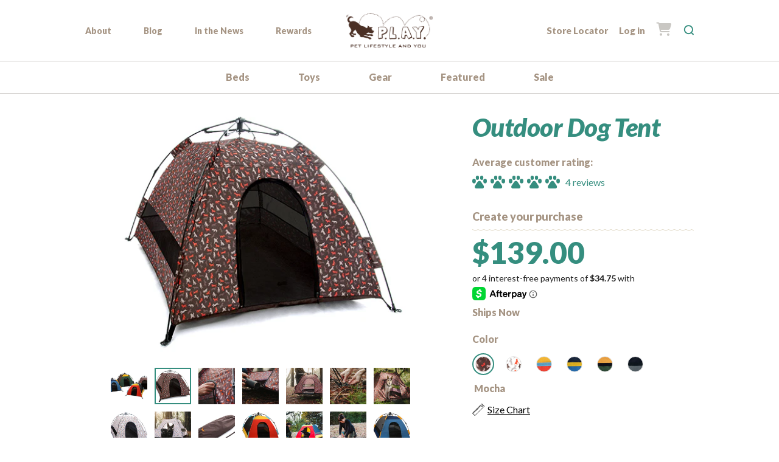

--- FILE ---
content_type: text/html; charset=utf-8
request_url: https://www.petplay.com/products/outdoor-dog-tent?utm_source=CityDog&utm_medium=Banner%20Ad&utm_campaign=CityDog%20Run%20of%20Site%20Banner%20Ad%20July%20and%20August%202021&utm_content=Outdoor%20Dog%20Tents
body_size: 75736
content:
<!doctype html>
	<!--[if IE 8]><html class="no-js lt-ie9" lang="en"> <![endif]-->
	<!--[if IE 9 ]><html class="ie9 no-js" lang="en"> <![endif]-->
	<!--[if (gt IE 9)|!(IE)]><!--> <html class="no-js" lang="en"> <!--<![endif]-->
	<head>
		<script type="application/vnd.locksmith+json" data-locksmith>{"version":"v254","locked":false,"initialized":true,"scope":"product","access_granted":true,"access_denied":false,"requires_customer":false,"manual_lock":false,"remote_lock":false,"has_timeout":false,"remote_rendered":null,"hide_resource":false,"hide_links_to_resource":false,"transparent":true,"locks":{"all":[],"opened":[]},"keys":[],"keys_signature":"ceaab8b467d52953efc44546e101633e4f17f444ebfa56e8c930a10ea6c3e9c4","state":{"template":"product","theme":96636207241,"product":"outdoor-dog-tent","collection":null,"page":null,"blog":null,"article":null,"app":null},"now":1768769133,"path":"\/products\/outdoor-dog-tent","locale_root_url":"\/","canonical_url":"https:\/\/www.petplay.com\/products\/outdoor-dog-tent","customer_id":null,"customer_id_signature":"ceaab8b467d52953efc44546e101633e4f17f444ebfa56e8c930a10ea6c3e9c4","cart":null}</script><script data-locksmith>!function(){undefined;!function(){var s=window.Locksmith={},e=document.querySelector('script[type="application/vnd.locksmith+json"]'),n=e&&e.innerHTML;if(s.state={},s.util={},s.loading=!1,n)try{s.state=JSON.parse(n)}catch(d){}if(document.addEventListener&&document.querySelector){var o,a,i,t=[76,79,67,75,83,77,73,84,72,49,49],c=function(){a=t.slice(0)},l="style",r=function(e){e&&27!==e.keyCode&&"click"!==e.type||(document.removeEventListener("keydown",r),document.removeEventListener("click",r),o&&document.body.removeChild(o),o=null)};c(),document.addEventListener("keyup",function(e){if(e.keyCode===a[0]){if(clearTimeout(i),a.shift(),0<a.length)return void(i=setTimeout(c,1e3));c(),r(),(o=document.createElement("div"))[l].width="50%",o[l].maxWidth="1000px",o[l].height="85%",o[l].border="1px rgba(0, 0, 0, 0.2) solid",o[l].background="rgba(255, 255, 255, 0.99)",o[l].borderRadius="4px",o[l].position="fixed",o[l].top="50%",o[l].left="50%",o[l].transform="translateY(-50%) translateX(-50%)",o[l].boxShadow="0 2px 5px rgba(0, 0, 0, 0.3), 0 0 100vh 100vw rgba(0, 0, 0, 0.5)",o[l].zIndex="2147483645";var t=document.createElement("textarea");t.value=JSON.stringify(JSON.parse(n),null,2),t[l].border="none",t[l].display="block",t[l].boxSizing="border-box",t[l].width="100%",t[l].height="100%",t[l].background="transparent",t[l].padding="22px",t[l].fontFamily="monospace",t[l].fontSize="14px",t[l].color="#333",t[l].resize="none",t[l].outline="none",t.readOnly=!0,o.appendChild(t),document.body.appendChild(o),t.addEventListener("click",function(e){e.stopImmediatePropagation()}),t.select(),document.addEventListener("keydown",r),document.addEventListener("click",r)}})}s.isEmbedded=-1!==window.location.search.indexOf("_ab=0&_fd=0&_sc=1"),s.path=s.state.path||window.location.pathname,s.basePath=s.state.locale_root_url.concat("/apps/locksmith").replace(/^\/\//,"/"),s.reloading=!1,s.util.console=window.console||{log:function(){},error:function(){}},s.util.makeUrl=function(e,t){var n,o=s.basePath+e,a=[],i=s.cache();for(n in i)a.push(n+"="+encodeURIComponent(i[n]));for(n in t)a.push(n+"="+encodeURIComponent(t[n]));return s.state.customer_id&&(a.push("customer_id="+encodeURIComponent(s.state.customer_id)),a.push("customer_id_signature="+encodeURIComponent(s.state.customer_id_signature))),o+=(-1===o.indexOf("?")?"?":"&")+a.join("&")},s._initializeCallbacks=[],s.on=function(e,t){if("initialize"!==e)throw'Locksmith.on() currently only supports the "initialize" event';s._initializeCallbacks.push(t)},s.initializeSession=function(e){if(!s.isEmbedded){var t=!1,n=!0,o=!0;(e=e||{}).silent&&(o=n=!(t=!0)),s.ping({silent:t,spinner:n,reload:o,callback:function(){s._initializeCallbacks.forEach(function(e){e()})}})}},s.cache=function(e){var t={};try{var n=function a(e){return(document.cookie.match("(^|; )"+e+"=([^;]*)")||0)[2]};t=JSON.parse(decodeURIComponent(n("locksmith-params")||"{}"))}catch(d){}if(e){for(var o in e)t[o]=e[o];document.cookie="locksmith-params=; expires=Thu, 01 Jan 1970 00:00:00 GMT; path=/",document.cookie="locksmith-params="+encodeURIComponent(JSON.stringify(t))+"; path=/"}return t},s.cache.cart=s.state.cart,s.cache.cartLastSaved=null,s.params=s.cache(),s.util.reload=function(){s.reloading=!0;try{window.location.href=window.location.href.replace(/#.*/,"")}catch(d){s.util.console.error("Preferred reload method failed",d),window.location.reload()}},s.cache.saveCart=function(e){if(!s.cache.cart||s.cache.cart===s.cache.cartLastSaved)return e?e():null;var t=s.cache.cartLastSaved;s.cache.cartLastSaved=s.cache.cart,fetch("/cart/update.js",{method:"POST",headers:{"Content-Type":"application/json",Accept:"application/json"},body:JSON.stringify({attributes:{locksmith:s.cache.cart}})}).then(function(e){if(!e.ok)throw new Error("Cart update failed: "+e.status);return e.json()}).then(function(){e&&e()})["catch"](function(e){if(s.cache.cartLastSaved=t,!s.reloading)throw e})},s.util.spinnerHTML='<style>body{background:#FFF}@keyframes spin{from{transform:rotate(0deg)}to{transform:rotate(360deg)}}#loading{display:flex;width:100%;height:50vh;color:#777;align-items:center;justify-content:center}#loading .spinner{display:block;animation:spin 600ms linear infinite;position:relative;width:50px;height:50px}#loading .spinner-ring{stroke:currentColor;stroke-dasharray:100%;stroke-width:2px;stroke-linecap:round;fill:none}</style><div id="loading"><div class="spinner"><svg width="100%" height="100%"><svg preserveAspectRatio="xMinYMin"><circle class="spinner-ring" cx="50%" cy="50%" r="45%"></circle></svg></svg></div></div>',s.util.clobberBody=function(e){document.body.innerHTML=e},s.util.clobberDocument=function(e){e.responseText&&(e=e.responseText),document.documentElement&&document.removeChild(document.documentElement);var t=document.open("text/html","replace");t.writeln(e),t.close(),setTimeout(function(){var e=t.querySelector("[autofocus]");e&&e.focus()},100)},s.util.serializeForm=function(e){if(e&&"FORM"===e.nodeName){var t,n,o={};for(t=e.elements.length-1;0<=t;t-=1)if(""!==e.elements[t].name)switch(e.elements[t].nodeName){case"INPUT":switch(e.elements[t].type){default:case"text":case"hidden":case"password":case"button":case"reset":case"submit":o[e.elements[t].name]=e.elements[t].value;break;case"checkbox":case"radio":e.elements[t].checked&&(o[e.elements[t].name]=e.elements[t].value);break;case"file":}break;case"TEXTAREA":o[e.elements[t].name]=e.elements[t].value;break;case"SELECT":switch(e.elements[t].type){case"select-one":o[e.elements[t].name]=e.elements[t].value;break;case"select-multiple":for(n=e.elements[t].options.length-1;0<=n;n-=1)e.elements[t].options[n].selected&&(o[e.elements[t].name]=e.elements[t].options[n].value)}break;case"BUTTON":switch(e.elements[t].type){case"reset":case"submit":case"button":o[e.elements[t].name]=e.elements[t].value}}return o}},s.util.on=function(e,i,s,t){t=t||document;var c="locksmith-"+e+i,n=function(e){var t=e.target,n=e.target.parentElement,o=t&&t.className&&(t.className.baseVal||t.className)||"",a=n&&n.className&&(n.className.baseVal||n.className)||"";("string"==typeof o&&-1!==o.split(/\s+/).indexOf(i)||"string"==typeof a&&-1!==a.split(/\s+/).indexOf(i))&&!e[c]&&(e[c]=!0,s(e))};t.attachEvent?t.attachEvent(e,n):t.addEventListener(e,n,!1)},s.util.enableActions=function(e){s.util.on("click","locksmith-action",function(e){e.preventDefault();var t=e.target;t.dataset.confirmWith&&!confirm(t.dataset.confirmWith)||(t.disabled=!0,t.innerText=t.dataset.disableWith,s.post("/action",t.dataset.locksmithParams,{spinner:!1,type:"text",success:function(e){(e=JSON.parse(e.responseText)).message&&alert(e.message),s.util.reload()}}))},e)},s.util.inject=function(e,t){var n=["data","locksmith","append"];if(-1!==t.indexOf(n.join("-"))){var o=document.createElement("div");o.innerHTML=t,e.appendChild(o)}else e.innerHTML=t;var a,i,s=e.querySelectorAll("script");for(i=0;i<s.length;++i){a=s[i];var c=document.createElement("script");if(a.type&&(c.type=a.type),a.src)c.src=a.src;else{var l=document.createTextNode(a.innerHTML);c.appendChild(l)}e.appendChild(c)}var r=e.querySelector("[autofocus]");r&&r.focus()},s.post=function(e,t,n){!1!==(n=n||{}).spinner&&s.util.clobberBody(s.util.spinnerHTML);var o={};n.container===document?(o.layout=1,n.success=function(e){s.util.clobberDocument(e)}):n.container&&(o.layout=0,n.success=function(e){var t=document.getElementById(n.container);s.util.inject(t,e),t.id===t.firstChild.id&&t.parentElement.replaceChild(t.firstChild,t)}),n.form_type&&(t.form_type=n.form_type),n.include_layout_classes!==undefined&&(t.include_layout_classes=n.include_layout_classes),n.lock_id!==undefined&&(t.lock_id=n.lock_id),s.loading=!0;var a=s.util.makeUrl(e,o),i="json"===n.type||"text"===n.type;fetch(a,{method:"POST",headers:{"Content-Type":"application/json",Accept:i?"application/json":"text/html"},body:JSON.stringify(t)}).then(function(e){if(!e.ok)throw new Error("Request failed: "+e.status);return e.text()}).then(function(e){var t=n.success||s.util.clobberDocument;t(i?{responseText:e}:e)})["catch"](function(e){if(!s.reloading)if("dashboard.weglot.com"!==window.location.host){if(!n.silent)throw alert("Something went wrong! Please refresh and try again."),e;console.error(e)}else console.error(e)})["finally"](function(){s.loading=!1})},s.postResource=function(e,t){e.path=s.path,e.search=window.location.search,e.state=s.state,e.passcode&&(e.passcode=e.passcode.trim()),e.email&&(e.email=e.email.trim()),e.state.cart=s.cache.cart,e.locksmith_json=s.jsonTag,e.locksmith_json_signature=s.jsonTagSignature,s.post("/resource",e,t)},s.ping=function(e){if(!s.isEmbedded){e=e||{};var t=function(){e.reload?s.util.reload():"function"==typeof e.callback&&e.callback()};s.post("/ping",{path:s.path,search:window.location.search,state:s.state},{spinner:!!e.spinner,silent:"undefined"==typeof e.silent||e.silent,type:"text",success:function(e){e&&e.responseText?((e=JSON.parse(e.responseText)).messages&&0<e.messages.length&&s.showMessages(e.messages),e.cart&&s.cache.cart!==e.cart?(s.cache.cart=e.cart,s.cache.saveCart(function(){t(),e.cart&&e.cart.match(/^.+:/)&&s.util.reload()})):t()):console.error("[Locksmith] Invalid result in ping callback:",e)}})}},s.timeoutMonitor=function(){var e=s.cache.cart;s.ping({callback:function(){e!==s.cache.cart||setTimeout(function(){s.timeoutMonitor()},6e4)}})},s.showMessages=function(e){var t=document.createElement("div");t.style.position="fixed",t.style.left=0,t.style.right=0,t.style.bottom="-50px",t.style.opacity=0,t.style.background="#191919",t.style.color="#ddd",t.style.transition="bottom 0.2s, opacity 0.2s",t.style.zIndex=999999,t.innerHTML="        <style>          .locksmith-ab .locksmith-b { display: none; }          .locksmith-ab.toggled .locksmith-b { display: flex; }          .locksmith-ab.toggled .locksmith-a { display: none; }          .locksmith-flex { display: flex; flex-wrap: wrap; justify-content: space-between; align-items: center; padding: 10px 20px; }          .locksmith-message + .locksmith-message { border-top: 1px #555 solid; }          .locksmith-message a { color: inherit; font-weight: bold; }          .locksmith-message a:hover { color: inherit; opacity: 0.8; }          a.locksmith-ab-toggle { font-weight: inherit; text-decoration: underline; }          .locksmith-text { flex-grow: 1; }          .locksmith-cta { flex-grow: 0; text-align: right; }          .locksmith-cta button { transform: scale(0.8); transform-origin: left; }          .locksmith-cta > * { display: block; }          .locksmith-cta > * + * { margin-top: 10px; }          .locksmith-message a.locksmith-close { flex-grow: 0; text-decoration: none; margin-left: 15px; font-size: 30px; font-family: monospace; display: block; padding: 2px 10px; }                    @media screen and (max-width: 600px) {            .locksmith-wide-only { display: none !important; }            .locksmith-flex { padding: 0 15px; }            .locksmith-flex > * { margin-top: 5px; margin-bottom: 5px; }            .locksmith-cta { text-align: left; }          }                    @media screen and (min-width: 601px) {            .locksmith-narrow-only { display: none !important; }          }        </style>      "+e.map(function(e){return'<div class="locksmith-message">'+e+"</div>"}).join(""),document.body.appendChild(t),document.body.style.position="relative",document.body.parentElement.style.paddingBottom=t.offsetHeight+"px",setTimeout(function(){t.style.bottom=0,t.style.opacity=1},50),s.util.on("click","locksmith-ab-toggle",function(e){e.preventDefault();for(var t=e.target.parentElement;-1===t.className.split(" ").indexOf("locksmith-ab");)t=t.parentElement;-1!==t.className.split(" ").indexOf("toggled")?t.className=t.className.replace("toggled",""):t.className=t.className+" toggled"}),s.util.enableActions(t)}}()}();</script>
      <script data-locksmith>Locksmith.cache.cart=null</script>

  <script data-locksmith>Locksmith.jsonTag="{\"version\":\"v254\",\"locked\":false,\"initialized\":true,\"scope\":\"product\",\"access_granted\":true,\"access_denied\":false,\"requires_customer\":false,\"manual_lock\":false,\"remote_lock\":false,\"has_timeout\":false,\"remote_rendered\":null,\"hide_resource\":false,\"hide_links_to_resource\":false,\"transparent\":true,\"locks\":{\"all\":[],\"opened\":[]},\"keys\":[],\"keys_signature\":\"ceaab8b467d52953efc44546e101633e4f17f444ebfa56e8c930a10ea6c3e9c4\",\"state\":{\"template\":\"product\",\"theme\":96636207241,\"product\":\"outdoor-dog-tent\",\"collection\":null,\"page\":null,\"blog\":null,\"article\":null,\"app\":null},\"now\":1768769133,\"path\":\"\\\/products\\\/outdoor-dog-tent\",\"locale_root_url\":\"\\\/\",\"canonical_url\":\"https:\\\/\\\/www.petplay.com\\\/products\\\/outdoor-dog-tent\",\"customer_id\":null,\"customer_id_signature\":\"ceaab8b467d52953efc44546e101633e4f17f444ebfa56e8c930a10ea6c3e9c4\",\"cart\":null}";Locksmith.jsonTagSignature="c9ed045656582f33c410ce5ccddd041ce4e11cc6052fd2ee5aa14141cc48f8bf"</script>
		

		

		<!-- Google Tag Manager -->
		<script>(function(w,d,s,l,i){w[l]=w[l]||[];w[l].push({'gtm.start':
		new Date().getTime(),event:'gtm.js'});var f=d.getElementsByTagName(s)[0],
		j=d.createElement(s),dl=l!='dataLayer'?'&l='+l:'';j.async=true;j.src=
		'https://www.googletagmanager.com/gtm.js?id='+i+dl;f.parentNode.insertBefore(j,f);
		})(window,document,'script','dataLayer','GTM-52LPRS');</script>
		<!-- End Google Tag Manager -->

	<script>
window.KiwiSizing = window.KiwiSizing === undefined ? {} : window.KiwiSizing;
KiwiSizing.shop = "petplaysf.myshopify.com";


KiwiSizing.data = {
  collections: "284414247080,208911040680,183564632201,181916270729,181915385993,298494492840",
  tags: "all,pet product",
  product: "4835332292745",
  vendor: "P.L.A.Y.",
  type: "Outdoor",
  title: "Outdoor Dog Tent",
  images: ["\/\/www.petplay.com\/cdn\/shop\/products\/Dog-Tent-Group5.jpg?v=1627536806","\/\/www.petplay.com\/cdn\/shop\/products\/p.l.a.y._scout_about_-_outdoor_tent_-_mocha_1_web_res_3.jpg?v=1627536806","\/\/www.petplay.com\/cdn\/shop\/products\/outdoor_tent_-_unzipping.jpg?v=1627536806","\/\/www.petplay.com\/cdn\/shop\/products\/outdoor_tent_-_rolling_up_door.jpg?v=1627536806","\/\/www.petplay.com\/cdn\/shop\/products\/outdoor_tent_set_up.jpg?v=1627536806","\/\/www.petplay.com\/cdn\/shop\/products\/outdoor_tent_lifestyle_securing_to_group.jpg?v=1627536806","\/\/www.petplay.com\/cdn\/shop\/products\/plb2450.jpg?v=1627536806","\/\/www.petplay.com\/cdn\/shop\/products\/p.l.a.y._scout_about_-_outdoor_tent_-_vanilla_1_web_res_3.jpg?v=1627536806","\/\/www.petplay.com\/cdn\/shop\/products\/outdoor_tent_lifestyle_two_dogs.jpg?v=1627536806","\/\/www.petplay.com\/cdn\/shop\/products\/p.l.a.y._scout_about_-_outdoor_tent_-_carrying_bag_1_web_res.jpg?v=1627536806","\/\/www.petplay.com\/cdn\/shop\/products\/P.L.A.Y.Scout_AboutOutdoorTent-LandscapeSeries-Sunrise_1LowRes.jpg?v=1627536806","\/\/www.petplay.com\/cdn\/shop\/products\/PLAY-LC-web-1221.jpg?v=1627536806","\/\/www.petplay.com\/cdn\/shop\/products\/PLAY-LC-web-1259.jpg?v=1627536806","\/\/www.petplay.com\/cdn\/shop\/products\/P.L.A.Y.Scout_AboutOutdoorTent-LandscapeSeries-River_1LowRes.jpg?v=1627536806","\/\/www.petplay.com\/cdn\/shop\/files\/WestwayStudio-P.L.A.Y.-May2023-049.jpg?v=1689141723","\/\/www.petplay.com\/cdn\/shop\/files\/WestwayStudio-P.L.A.Y.-June2023-016.jpg?v=1689141723","\/\/www.petplay.com\/cdn\/shop\/products\/P.L.A.Y.Scout_AboutOutdoorTent-LandscapeSeries-Moss_1LowRes.jpg?v=1689141723","\/\/www.petplay.com\/cdn\/shop\/files\/thelabsandco-alpha-2808.jpg?v=1689141723","\/\/www.petplay.com\/cdn\/shop\/products\/P.L.A.Y.Scout_AboutOutdoorTent-LandscapeSeries-Eclipse_1LowRes.jpg?v=1703650577","\/\/www.petplay.com\/cdn\/shop\/products\/PLAY-LC-web-1119.jpg?v=1703650577","\/\/www.petplay.com\/cdn\/shop\/products\/PLAY-LC-web-1130.jpg?v=1703650577","\/\/www.petplay.com\/cdn\/shop\/products\/PLAY-LC-web-1179.jpg?v=1703650577"],
  options: [{"name":"Color","position":1,"values":["Mocha","Vanilla","Sunrise","River","Moss","Eclipse"]}],
  variants: [{"id":33291528896649,"title":"Mocha","option1":"Mocha","option2":null,"option3":null,"sku":"PY6006ASF","requires_shipping":true,"taxable":true,"featured_image":{"id":15577521127561,"product_id":4835332292745,"position":2,"created_at":"2020-04-08T09:53:58-07:00","updated_at":"2021-07-28T22:33:26-07:00","alt":"Scout \u0026 About Outdoor Dog Tent by P.L.A.Y. -  Mocha colorway with whimsical dog print shown","width":560,"height":386,"src":"\/\/www.petplay.com\/cdn\/shop\/products\/p.l.a.y._scout_about_-_outdoor_tent_-_mocha_1_web_res_3.jpg?v=1627536806","variant_ids":[33291528896649]},"available":true,"name":"Outdoor Dog Tent - Mocha","public_title":"Mocha","options":["Mocha"],"price":13900,"weight":2223,"compare_at_price":null,"inventory_management":"shopify","barcode":"817152015161","featured_media":{"alt":"Scout \u0026 About Outdoor Dog Tent by P.L.A.Y. -  Mocha colorway with whimsical dog print shown","id":7754175807625,"position":2,"preview_image":{"aspect_ratio":1.451,"height":386,"width":560,"src":"\/\/www.petplay.com\/cdn\/shop\/products\/p.l.a.y._scout_about_-_outdoor_tent_-_mocha_1_web_res_3.jpg?v=1627536806"}},"requires_selling_plan":false,"selling_plan_allocations":[]},{"id":33291528929417,"title":"Vanilla","option1":"Vanilla","option2":null,"option3":null,"sku":"PY6006BSF","requires_shipping":true,"taxable":true,"featured_image":{"id":15577521389705,"product_id":4835332292745,"position":8,"created_at":"2020-04-08T09:53:58-07:00","updated_at":"2021-07-28T22:33:26-07:00","alt":"Variant: Outdoor Dog Tent PY6006BSFScout \u0026 About Outdoor Dog Tent by P.L.A.Y. - vanilla colorway with whimsical dog print shown","width":560,"height":386,"src":"\/\/www.petplay.com\/cdn\/shop\/products\/p.l.a.y._scout_about_-_outdoor_tent_-_vanilla_1_web_res_3.jpg?v=1627536806","variant_ids":[33291528929417]},"available":true,"name":"Outdoor Dog Tent - Vanilla","public_title":"Vanilla","options":["Vanilla"],"price":13900,"weight":2223,"compare_at_price":null,"inventory_management":"shopify","barcode":"817152015178","featured_media":{"alt":"Variant: Outdoor Dog Tent PY6006BSFScout \u0026 About Outdoor Dog Tent by P.L.A.Y. - vanilla colorway with whimsical dog print shown","id":7754176069769,"position":8,"preview_image":{"aspect_ratio":1.451,"height":386,"width":560,"src":"\/\/www.petplay.com\/cdn\/shop\/products\/p.l.a.y._scout_about_-_outdoor_tent_-_vanilla_1_web_res_3.jpg?v=1627536806"}},"requires_selling_plan":false,"selling_plan_allocations":[]},{"id":39451438153896,"title":"Sunrise","option1":"Sunrise","option2":null,"option3":null,"sku":"PY6006CSF","requires_shipping":true,"taxable":true,"featured_image":{"id":28233694675112,"product_id":4835332292745,"position":11,"created_at":"2021-03-19T23:38:14-07:00","updated_at":"2021-07-28T22:33:26-07:00","alt":"Scout \u0026 About Landscape Series Outdoor Dog Tent by P.L.A.Y. -  Sunrise colorway","width":1344,"height":928,"src":"\/\/www.petplay.com\/cdn\/shop\/products\/P.L.A.Y.Scout_AboutOutdoorTent-LandscapeSeries-Sunrise_1LowRes.jpg?v=1627536806","variant_ids":[39451438153896]},"available":true,"name":"Outdoor Dog Tent - Sunrise","public_title":"Sunrise","options":["Sunrise"],"price":13900,"weight":2223,"compare_at_price":null,"inventory_management":"shopify","barcode":"817152019572","featured_media":{"alt":"Scout \u0026 About Landscape Series Outdoor Dog Tent by P.L.A.Y. -  Sunrise colorway","id":20538053329064,"position":11,"preview_image":{"aspect_ratio":1.448,"height":928,"width":1344,"src":"\/\/www.petplay.com\/cdn\/shop\/products\/P.L.A.Y.Scout_AboutOutdoorTent-LandscapeSeries-Sunrise_1LowRes.jpg?v=1627536806"}},"requires_selling_plan":false,"selling_plan_allocations":[]},{"id":39451438284968,"title":"River","option1":"River","option2":null,"option3":null,"sku":"PY6006DSF","requires_shipping":true,"taxable":true,"featured_image":{"id":28233695527080,"product_id":4835332292745,"position":14,"created_at":"2021-03-19T23:38:34-07:00","updated_at":"2021-07-28T22:33:26-07:00","alt":"Scout \u0026 About Landscape Series Outdoor Dog Tent by P.L.A.Y. -  River shown","width":1344,"height":928,"src":"\/\/www.petplay.com\/cdn\/shop\/products\/P.L.A.Y.Scout_AboutOutdoorTent-LandscapeSeries-River_1LowRes.jpg?v=1627536806","variant_ids":[39451438284968]},"available":true,"name":"Outdoor Dog Tent - River","public_title":"River","options":["River"],"price":13900,"weight":2223,"compare_at_price":null,"inventory_management":"shopify","barcode":"817152019589","featured_media":{"alt":"Scout \u0026 About Landscape Series Outdoor Dog Tent by P.L.A.Y. -  River shown","id":20538054148264,"position":14,"preview_image":{"aspect_ratio":1.448,"height":928,"width":1344,"src":"\/\/www.petplay.com\/cdn\/shop\/products\/P.L.A.Y.Scout_AboutOutdoorTent-LandscapeSeries-River_1LowRes.jpg?v=1627536806"}},"requires_selling_plan":false,"selling_plan_allocations":[]},{"id":39451440251048,"title":"Moss","option1":"Moss","option2":null,"option3":null,"sku":"PY6006ESF","requires_shipping":true,"taxable":true,"featured_image":{"id":28233695953064,"product_id":4835332292745,"position":17,"created_at":"2021-03-19T23:38:44-07:00","updated_at":"2023-07-11T23:02:03-07:00","alt":"Scout \u0026 About Landscape Series Outdoor Dog Tent by P.L.A.Y. -  Moss","width":1344,"height":928,"src":"\/\/www.petplay.com\/cdn\/shop\/products\/P.L.A.Y.Scout_AboutOutdoorTent-LandscapeSeries-Moss_1LowRes.jpg?v=1689141723","variant_ids":[39451440251048]},"available":true,"name":"Outdoor Dog Tent - Moss","public_title":"Moss","options":["Moss"],"price":13900,"weight":2223,"compare_at_price":null,"inventory_management":"shopify","barcode":"817152019596","featured_media":{"alt":"Scout \u0026 About Landscape Series Outdoor Dog Tent by P.L.A.Y. -  Moss","id":20538054639784,"position":17,"preview_image":{"aspect_ratio":1.448,"height":928,"width":1344,"src":"\/\/www.petplay.com\/cdn\/shop\/products\/P.L.A.Y.Scout_AboutOutdoorTent-LandscapeSeries-Moss_1LowRes.jpg?v=1689141723"}},"requires_selling_plan":false,"selling_plan_allocations":[]},{"id":39451440611496,"title":"Eclipse","option1":"Eclipse","option2":null,"option3":null,"sku":"PY6006FSF","requires_shipping":true,"taxable":true,"featured_image":{"id":28233696149672,"product_id":4835332292745,"position":19,"created_at":"2021-03-19T23:38:49-07:00","updated_at":"2023-12-26T20:16:17-08:00","alt":"Scout \u0026 About Landscape Series Outdoor Dog Tent by P.L.A.Y. - Eclipse","width":1344,"height":928,"src":"\/\/www.petplay.com\/cdn\/shop\/products\/P.L.A.Y.Scout_AboutOutdoorTent-LandscapeSeries-Eclipse_1LowRes.jpg?v=1703650577","variant_ids":[39451440611496]},"available":true,"name":"Outdoor Dog Tent - Eclipse","public_title":"Eclipse","options":["Eclipse"],"price":13900,"weight":2223,"compare_at_price":null,"inventory_management":"shopify","barcode":"817152019602","featured_media":{"alt":"Scout \u0026 About Landscape Series Outdoor Dog Tent by P.L.A.Y. - Eclipse","id":20538054836392,"position":20,"preview_image":{"aspect_ratio":1.448,"height":928,"width":1344,"src":"\/\/www.petplay.com\/cdn\/shop\/products\/P.L.A.Y.Scout_AboutOutdoorTent-LandscapeSeries-Eclipse_1LowRes.jpg?v=1703650577"}},"requires_selling_plan":false,"selling_plan_allocations":[]}],
};

</script>
			<meta charset="utf-8">
			<meta http-equiv="X-UA-Compatible" content="IE=edge,chrome=1">
			<meta name="viewport" content="width=device-width, initial-scale=1.0, height=device-height, minimum-scale=1.0, user-scalable=0">
			<meta name="theme-color" content="#222222">
			<meta name="facebook-domain-verification" content="suiincohsgte7vl6kt9bx3l2fih7j2" />

            
              <link rel="canonical" href="https://www.petplay.com/products/outdoor-dog-tent" />
            



		<!-- Network optimisations -->
<link rel="preload" as="style" href="//www.petplay.com/cdn/shop/t/5/assets/theme-critical.scss.css?v=129860579928370667931696541465"><link rel="preconnect" href="//cdn.shopify.com" crossorigin>
<link rel="preconnect" href="//fonts.shopifycdn.com" crossorigin>
<link rel="preconnect" href="//v.shopify.com" crossorigin>
<link rel="preconnect" href="//ajax.googleapis.com" crossorigin>
<link rel="preconnect" href="//s.ytimg.com" crossorigin>
<link rel="preconnect" href="//www.youtube.com" crossorigin>
<link rel="dns-prefetch" href="//productreviews.shopifycdn.com">
<link rel="dns-prefetch" href="//maps.googleapis.com">
<link rel="dns-prefetch" href="//maps.gstatic.com">

			
				<link rel="shortcut icon" href="//www.petplay.com/cdn/shop/files/play-favicon_32x32.png?v=1613537580" type="image/png">
		

			<!-- Title and description ================================================== -->
		
			<title>
			Outdoor Dog House: The Scout &amp; About Pet Tent from P.L.A.Y.
			</title>
			
<meta name="description" content="Made from our durable Outdoor fabric, P.L.A.Y.’s Scout &amp;amp; About Outdoor Dog Tent turns rugged adventures with your dog into a breeze with its compact and collapsible design for easy travel. A fully-enclosed floor keeps the outdoors where it belongs and prevents intrusion from unwanted visitors. Mesh sides provide am">

		


			<!-- /snippets/social-meta-tags.liquid -->




<meta property="og:site_name" content="P.L.A.Y.">
<meta property="og:url" content="https://www.petplay.com/products/outdoor-dog-tent"><meta property="og:title" content="Outdoor Dog Tent">
<meta property="og:type" content="product">
<meta property="og:description" content="Made from our durable Outdoor fabric, P.L.A.Y.’s Scout &amp;amp; About Outdoor Dog Tent turns rugged adventures with your dog into a breeze with its compact and collapsible design for easy travel. A fully-enclosed floor keeps the outdoors where it belongs and prevents intrusion from unwanted visitors. Mesh sides provide am">

<meta property="og:price:amount" content="139.00">
<meta property="og:price:currency" content="USD">

<meta property="og:image" content="http://www.petplay.com/cdn/shop/products/Dog-Tent-Group5_1200x1200.jpg?v=1627536806"><meta property="og:image" content="http://www.petplay.com/cdn/shop/products/p.l.a.y._scout_about_-_outdoor_tent_-_mocha_1_web_res_3_1200x1200.jpg?v=1627536806"><meta property="og:image" content="http://www.petplay.com/cdn/shop/products/outdoor_tent_-_unzipping_1200x1200.jpg?v=1627536806">
<meta property="og:image:secure_url" content="https://www.petplay.com/cdn/shop/products/Dog-Tent-Group5_1200x1200.jpg?v=1627536806"><meta property="og:image:secure_url" content="https://www.petplay.com/cdn/shop/products/p.l.a.y._scout_about_-_outdoor_tent_-_mocha_1_web_res_3_1200x1200.jpg?v=1627536806"><meta property="og:image:secure_url" content="https://www.petplay.com/cdn/shop/products/outdoor_tent_-_unzipping_1200x1200.jpg?v=1627536806">


<meta name="twitter:card" content="summary_large_image"><meta name="twitter:title" content="Outdoor Dog Tent">
<meta name="twitter:description" content="Made from our durable Outdoor fabric, P.L.A.Y.’s Scout &amp;amp; About Outdoor Dog Tent turns rugged adventures with your dog into a breeze with its compact and collapsible design for easy travel. A fully-enclosed floor keeps the outdoors where it belongs and prevents intrusion from unwanted visitors. Mesh sides provide am">


			<!-- JS before CSSOM =================================================== -->
			<script type="text/javascript">
			theme = {};
			theme.t = {};
			theme.map = {};
			theme.cart_ajax = false;
		</script>
			<script src="//www.petplay.com/cdn/shop/t/5/assets/lazysizes.min.js?v=9040863095426301011589230230"></script>
			<script src="//www.petplay.com/cdn/shop/t/5/assets/vendor.min.js?v=104523061677158499741589230364"></script>
			<script src="//www.petplay.com/cdn/shop/t/5/assets/ajax-cart.min.js?v=2032561716360336091638826646"></script>

			<!-- CSS ================================================== -->
		<style>@font-face {
  font-family: Lato;
  font-weight: 400;
  font-style: normal;
  font-display: swap;
  src: url("//www.petplay.com/cdn/fonts/lato/lato_n4.c3b93d431f0091c8be23185e15c9d1fee1e971c5.woff2") format("woff2"),
       url("//www.petplay.com/cdn/fonts/lato/lato_n4.d5c00c781efb195594fd2fd4ad04f7882949e327.woff") format("woff");
}

@font-face {
  font-family: Lato;
  font-weight: 900;
  font-style: italic;
  font-display: swap;
  src: url("//www.petplay.com/cdn/fonts/lato/lato_i9.81fefe39825210091b52da4fd46ce2285adf73ed.woff2") format("woff2"),
       url("//www.petplay.com/cdn/fonts/lato/lato_i9.98de207fbcee2a48648720d568be3014a7d07fa5.woff") format("woff");
}

@font-face {
  font-family: Lato;
  font-weight: 400;
  font-style: normal;
  font-display: swap;
  src: url("//www.petplay.com/cdn/fonts/lato/lato_n4.c3b93d431f0091c8be23185e15c9d1fee1e971c5.woff2") format("woff2"),
       url("//www.petplay.com/cdn/fonts/lato/lato_n4.d5c00c781efb195594fd2fd4ad04f7882949e327.woff") format("woff");
}

@font-face {
  font-family: Lato;
  font-weight: 400;
  font-style: normal;
  font-display: swap;
  src: url("//www.petplay.com/cdn/fonts/lato/lato_n4.c3b93d431f0091c8be23185e15c9d1fee1e971c5.woff2") format("woff2"),
       url("//www.petplay.com/cdn/fonts/lato/lato_n4.d5c00c781efb195594fd2fd4ad04f7882949e327.woff") format("woff");
}

@font-face {
  font-family: Lato;
  font-weight: 700;
  font-style: normal;
  font-display: swap;
  src: url("//www.petplay.com/cdn/fonts/lato/lato_n7.900f219bc7337bc57a7a2151983f0a4a4d9d5dcf.woff2") format("woff2"),
       url("//www.petplay.com/cdn/fonts/lato/lato_n7.a55c60751adcc35be7c4f8a0313f9698598612ee.woff") format("woff");
}

@font-face {
  font-family: Lato;
  font-weight: 400;
  font-style: italic;
  font-display: swap;
  src: url("//www.petplay.com/cdn/fonts/lato/lato_i4.09c847adc47c2fefc3368f2e241a3712168bc4b6.woff2") format("woff2"),
       url("//www.petplay.com/cdn/fonts/lato/lato_i4.3c7d9eb6c1b0a2bf62d892c3ee4582b016d0f30c.woff") format("woff");
}

@font-face {
  font-family: Lato;
  font-weight: 700;
  font-style: italic;
  font-display: swap;
  src: url("//www.petplay.com/cdn/fonts/lato/lato_i7.16ba75868b37083a879b8dd9f2be44e067dfbf92.woff2") format("woff2"),
       url("//www.petplay.com/cdn/fonts/lato/lato_i7.4c07c2b3b7e64ab516aa2f2081d2bb0366b9dce8.woff") format("woff");
}

</style>

<link rel="stylesheet" href="//www.petplay.com/cdn/shop/t/5/assets/theme-critical.scss.css?v=129860579928370667931696541465">

<link rel="preload" href="//www.petplay.com/cdn/shop/t/5/assets/theme.scss.css?v=14065179695776230161763153116" as="style" onload="this.onload=null;this.rel='stylesheet'">
<noscript><link rel="stylesheet" href="//www.petplay.com/cdn/shop/t/5/assets/theme.scss.css?v=14065179695776230161763153116"></noscript>

<link rel="stylesheet" href="//www.petplay.com/cdn/shop/t/5/assets/bootstrap-modal-custom.scss.css?v=97331615380422876971733757541">
<link rel="stylesheet" href="//www.petplay.com/cdn/shop/t/5/assets/theme-custom.scss.css?v=68233942304285403091742412476">
<script>
	/*! loadCSS rel=preload polyfill. [c]2017 Filament Group, Inc. MIT License */
	(function(w){"use strict";if(!w.loadCSS){w.loadCSS=function(){}}var rp=loadCSS.relpreload={};rp.support=(function(){var ret;try{ret=w.document.createElement("link").relList.supports("preload")}catch(e){ret=false}return function(){return ret}})();rp.bindMediaToggle=function(link){var finalMedia=link.media||"all";function enableStylesheet(){if(link.addEventListener){link.removeEventListener("load",enableStylesheet)}else if(link.attachEvent){link.detachEvent("onload",enableStylesheet)}link.setAttribute("onload",null);link.media=finalMedia}if(link.addEventListener){link.addEventListener("load",enableStylesheet)}else if(link.attachEvent){link.attachEvent("onload",enableStylesheet)}setTimeout(function(){link.rel="stylesheet";link.media="only x"});setTimeout(enableStylesheet,3000)};rp.poly=function(){if(rp.support()){return}var links=w.document.getElementsByTagName("link");for(var i=0;i<links.length;i+=1){var link=links[i];if(link.rel==="preload"&&link.getAttribute("as")==="style"&&!link.getAttribute("data-loadcss")){link.setAttribute("data-loadcss",true);rp.bindMediaToggle(link)}}};if(!rp.support()){rp.poly();var run=w.setInterval(rp.poly,500);if(w.addEventListener){w.addEventListener("load",function(){rp.poly();w.clearInterval(run)})}else if(w.attachEvent){w.attachEvent("onload",function(){rp.poly();w.clearInterval(run)})}}if(typeof exports!=="undefined"){exports.loadCSS=loadCSS}else{w.loadCSS=loadCSS}}(typeof global!=="undefined"?global:this));
</script>

		<!-- JS after CSSOM=================================================== -->
			<script src="//www.petplay.com/cdn/shop/t/5/assets/theme.min.js?v=27137248994557109581690568684"></script>
			<script src="//www.petplay.com/cdn/shop/t/5/assets/custom.js?v=175193286431924297081701437543"></script>

			<script src="//www.petplay.com/cdn/shop/t/5/assets/jquery-ui-1.12.1.min.js?v=33094225484922662671589230429"></script>
			<script src="//www.petplay.com/cdn/shop/t/5/assets/enquire.min.js?v=24335017941034260381589230260"></script>
			<script src="//www.petplay.com/cdn/shop/t/5/assets/jquery.selectBoxIt.min.js?v=80958187567223464021591366991"></script>
			<script src="//www.petplay.com/cdn/shop/t/5/assets/jquery.validate.min.js?v=51340098348396627341595975692"></script>
			<script src="//www.petplay.com/cdn/shop/t/5/assets/bootstrap-util.js?v=23011897745370291771590732227"></script>
			<script src="//www.petplay.com/cdn/shop/t/5/assets/bootstrap-modal.js?v=119371722574598189581590732233"></script>

			<script src="//www.petplay.com/cdn/shop/t/5/assets/active-field.js?v=14726617055612146901589230357"></script>
			<script src="//www.petplay.com/cdn/shop/t/5/assets/card.js?v=63386616835236607261591977776"></script>
			<script src="//www.petplay.com/cdn/shop/t/5/assets/checkable.js?v=174407650911155804021695410845"></script>
			<script src="//www.petplay.com/cdn/shop/t/5/assets/expando.js?v=113498541683055069831591919246"></script>
			<script src="//www.petplay.com/cdn/shop/t/5/assets/product-nav.js?v=96813030540049215781589230291"></script>
			<script src="//www.petplay.com/cdn/shop/t/5/assets/select.js?v=84355790863874674681595977809"></script>
			<script src="//www.petplay.com/cdn/shop/t/5/assets/site-header.js?v=178483159999605512251695056892"></script>
			<script src="//www.petplay.com/cdn/shop/t/5/assets/tabbed.js?v=137986250483618925671590751985"></script>
			<script src="//www.petplay.com/cdn/shop/t/5/assets/validation.js?v=11649055959232919641695863441"></script>
			<script src="//www.petplay.com/cdn/shop/t/5/assets/video-modal.js?v=51442700767499316801590743545"></script>

			
			

		<!-- Header hook for plugins ================================================== -->
			<script>window.performance && window.performance.mark && window.performance.mark('shopify.content_for_header.start');</script><meta name="google-site-verification" content="T3DM2Y1l_NWLjN-b9wo4ulUjA8vp8ZP6Py9jpEXabro">
<meta id="shopify-digital-wallet" name="shopify-digital-wallet" content="/31161221257/digital_wallets/dialog">
<meta name="shopify-checkout-api-token" content="945a5b2d15cae279612c230b4c5b9433">
<meta id="in-context-paypal-metadata" data-shop-id="31161221257" data-venmo-supported="true" data-environment="production" data-locale="en_US" data-paypal-v4="true" data-currency="USD">
<link rel="alternate" type="application/json+oembed" href="https://www.petplay.com/products/outdoor-dog-tent.oembed">
<script async="async" src="/checkouts/internal/preloads.js?locale=en-US"></script>
<script id="shopify-features" type="application/json">{"accessToken":"945a5b2d15cae279612c230b4c5b9433","betas":["rich-media-storefront-analytics"],"domain":"www.petplay.com","predictiveSearch":true,"shopId":31161221257,"locale":"en"}</script>
<script>var Shopify = Shopify || {};
Shopify.shop = "petplaysf.myshopify.com";
Shopify.locale = "en";
Shopify.currency = {"active":"USD","rate":"1.0"};
Shopify.country = "US";
Shopify.theme = {"name":"Venue, with Colors","id":96636207241,"schema_name":"Venue","schema_version":"4.6.2","theme_store_id":null,"role":"main"};
Shopify.theme.handle = "null";
Shopify.theme.style = {"id":null,"handle":null};
Shopify.cdnHost = "www.petplay.com/cdn";
Shopify.routes = Shopify.routes || {};
Shopify.routes.root = "/";</script>
<script type="module">!function(o){(o.Shopify=o.Shopify||{}).modules=!0}(window);</script>
<script>!function(o){function n(){var o=[];function n(){o.push(Array.prototype.slice.apply(arguments))}return n.q=o,n}var t=o.Shopify=o.Shopify||{};t.loadFeatures=n(),t.autoloadFeatures=n()}(window);</script>
<script id="shop-js-analytics" type="application/json">{"pageType":"product"}</script>
<script defer="defer" async type="module" src="//www.petplay.com/cdn/shopifycloud/shop-js/modules/v2/client.init-shop-cart-sync_C5BV16lS.en.esm.js"></script>
<script defer="defer" async type="module" src="//www.petplay.com/cdn/shopifycloud/shop-js/modules/v2/chunk.common_CygWptCX.esm.js"></script>
<script type="module">
  await import("//www.petplay.com/cdn/shopifycloud/shop-js/modules/v2/client.init-shop-cart-sync_C5BV16lS.en.esm.js");
await import("//www.petplay.com/cdn/shopifycloud/shop-js/modules/v2/chunk.common_CygWptCX.esm.js");

  window.Shopify.SignInWithShop?.initShopCartSync?.({"fedCMEnabled":true,"windoidEnabled":true});

</script>
<script>(function() {
  var isLoaded = false;
  function asyncLoad() {
    if (isLoaded) return;
    isLoaded = true;
    var urls = ["https:\/\/app.kiwisizing.com\/web\/js\/dist\/kiwiSizing\/plugin\/SizingPlugin.prod.js?v=330\u0026shop=petplaysf.myshopify.com","https:\/\/d23dclunsivw3h.cloudfront.net\/redirect-app.js?shop=petplaysf.myshopify.com","https:\/\/assets1.adroll.com\/shopify\/latest\/j\/shopify_rolling_bootstrap_v2.js?adroll_adv_id=B3XEDWYU55AORD5L7VG5U4\u0026adroll_pix_id=RSLGVEXQSRBNJAQL6DEF7P\u0026shop=petplaysf.myshopify.com","https:\/\/cdn.jsdelivr.net\/gh\/apphq\/slidecart-dist@master\/slidecarthq-forward.js?4\u0026shop=petplaysf.myshopify.com","https:\/\/config.gorgias.chat\/bundle-loader\/01GYCCJ5QT7588V7X1XTWVMJSK?source=shopify1click\u0026shop=petplaysf.myshopify.com","https:\/\/shopify-extension.getredo.com\/main.js?widget_id=t9vu9axiiws1se0\u0026shop=petplaysf.myshopify.com","https:\/\/cdn.attn.tv\/petplay\/dtag.js?shop=petplaysf.myshopify.com","https:\/\/cdn.nfcube.com\/instafeed-09295226b99e1560a25c721338a10f0e.js?shop=petplaysf.myshopify.com","https:\/\/dr4qe3ddw9y32.cloudfront.net\/awin-shopify-integration-code.js?aid=46441\u0026v=shopifyApp_5.2.3\u0026ts=1760751660315\u0026shop=petplaysf.myshopify.com","https:\/\/cdn.9gtb.com\/loader.js?g_cvt_id=8415039e-1d4c-439a-9446-50fda1a6760d\u0026shop=petplaysf.myshopify.com"];
    for (var i = 0; i < urls.length; i++) {
      var s = document.createElement('script');
      s.type = 'text/javascript';
      s.async = true;
      s.src = urls[i];
      var x = document.getElementsByTagName('script')[0];
      x.parentNode.insertBefore(s, x);
    }
  };
  if(window.attachEvent) {
    window.attachEvent('onload', asyncLoad);
  } else {
    window.addEventListener('load', asyncLoad, false);
  }
})();</script>
<script id="__st">var __st={"a":31161221257,"offset":-28800,"reqid":"eef56ca3-237f-4141-9ae4-ecff9b678d32-1768769133","pageurl":"www.petplay.com\/products\/outdoor-dog-tent?utm_source=CityDog\u0026utm_medium=Banner%20Ad\u0026utm_campaign=CityDog%20Run%20of%20Site%20Banner%20Ad%20July%20and%20August%202021\u0026utm_content=Outdoor%20Dog%20Tents","u":"d5fabe98e0d8","p":"product","rtyp":"product","rid":4835332292745};</script>
<script>window.ShopifyPaypalV4VisibilityTracking = true;</script>
<script id="captcha-bootstrap">!function(){'use strict';const t='contact',e='account',n='new_comment',o=[[t,t],['blogs',n],['comments',n],[t,'customer']],c=[[e,'customer_login'],[e,'guest_login'],[e,'recover_customer_password'],[e,'create_customer']],r=t=>t.map((([t,e])=>`form[action*='/${t}']:not([data-nocaptcha='true']) input[name='form_type'][value='${e}']`)).join(','),a=t=>()=>t?[...document.querySelectorAll(t)].map((t=>t.form)):[];function s(){const t=[...o],e=r(t);return a(e)}const i='password',u='form_key',d=['recaptcha-v3-token','g-recaptcha-response','h-captcha-response',i],f=()=>{try{return window.sessionStorage}catch{return}},m='__shopify_v',_=t=>t.elements[u];function p(t,e,n=!1){try{const o=window.sessionStorage,c=JSON.parse(o.getItem(e)),{data:r}=function(t){const{data:e,action:n}=t;return t[m]||n?{data:e,action:n}:{data:t,action:n}}(c);for(const[e,n]of Object.entries(r))t.elements[e]&&(t.elements[e].value=n);n&&o.removeItem(e)}catch(o){console.error('form repopulation failed',{error:o})}}const l='form_type',E='cptcha';function T(t){t.dataset[E]=!0}const w=window,h=w.document,L='Shopify',v='ce_forms',y='captcha';let A=!1;((t,e)=>{const n=(g='f06e6c50-85a8-45c8-87d0-21a2b65856fe',I='https://cdn.shopify.com/shopifycloud/storefront-forms-hcaptcha/ce_storefront_forms_captcha_hcaptcha.v1.5.2.iife.js',D={infoText:'Protected by hCaptcha',privacyText:'Privacy',termsText:'Terms'},(t,e,n)=>{const o=w[L][v],c=o.bindForm;if(c)return c(t,g,e,D).then(n);var r;o.q.push([[t,g,e,D],n]),r=I,A||(h.body.append(Object.assign(h.createElement('script'),{id:'captcha-provider',async:!0,src:r})),A=!0)});var g,I,D;w[L]=w[L]||{},w[L][v]=w[L][v]||{},w[L][v].q=[],w[L][y]=w[L][y]||{},w[L][y].protect=function(t,e){n(t,void 0,e),T(t)},Object.freeze(w[L][y]),function(t,e,n,w,h,L){const[v,y,A,g]=function(t,e,n){const i=e?o:[],u=t?c:[],d=[...i,...u],f=r(d),m=r(i),_=r(d.filter((([t,e])=>n.includes(e))));return[a(f),a(m),a(_),s()]}(w,h,L),I=t=>{const e=t.target;return e instanceof HTMLFormElement?e:e&&e.form},D=t=>v().includes(t);t.addEventListener('submit',(t=>{const e=I(t);if(!e)return;const n=D(e)&&!e.dataset.hcaptchaBound&&!e.dataset.recaptchaBound,o=_(e),c=g().includes(e)&&(!o||!o.value);(n||c)&&t.preventDefault(),c&&!n&&(function(t){try{if(!f())return;!function(t){const e=f();if(!e)return;const n=_(t);if(!n)return;const o=n.value;o&&e.removeItem(o)}(t);const e=Array.from(Array(32),(()=>Math.random().toString(36)[2])).join('');!function(t,e){_(t)||t.append(Object.assign(document.createElement('input'),{type:'hidden',name:u})),t.elements[u].value=e}(t,e),function(t,e){const n=f();if(!n)return;const o=[...t.querySelectorAll(`input[type='${i}']`)].map((({name:t})=>t)),c=[...d,...o],r={};for(const[a,s]of new FormData(t).entries())c.includes(a)||(r[a]=s);n.setItem(e,JSON.stringify({[m]:1,action:t.action,data:r}))}(t,e)}catch(e){console.error('failed to persist form',e)}}(e),e.submit())}));const S=(t,e)=>{t&&!t.dataset[E]&&(n(t,e.some((e=>e===t))),T(t))};for(const o of['focusin','change'])t.addEventListener(o,(t=>{const e=I(t);D(e)&&S(e,y())}));const B=e.get('form_key'),M=e.get(l),P=B&&M;t.addEventListener('DOMContentLoaded',(()=>{const t=y();if(P)for(const e of t)e.elements[l].value===M&&p(e,B);[...new Set([...A(),...v().filter((t=>'true'===t.dataset.shopifyCaptcha))])].forEach((e=>S(e,t)))}))}(h,new URLSearchParams(w.location.search),n,t,e,['guest_login'])})(!0,!0)}();</script>
<script integrity="sha256-4kQ18oKyAcykRKYeNunJcIwy7WH5gtpwJnB7kiuLZ1E=" data-source-attribution="shopify.loadfeatures" defer="defer" src="//www.petplay.com/cdn/shopifycloud/storefront/assets/storefront/load_feature-a0a9edcb.js" crossorigin="anonymous"></script>
<script data-source-attribution="shopify.dynamic_checkout.dynamic.init">var Shopify=Shopify||{};Shopify.PaymentButton=Shopify.PaymentButton||{isStorefrontPortableWallets:!0,init:function(){window.Shopify.PaymentButton.init=function(){};var t=document.createElement("script");t.src="https://www.petplay.com/cdn/shopifycloud/portable-wallets/latest/portable-wallets.en.js",t.type="module",document.head.appendChild(t)}};
</script>
<script data-source-attribution="shopify.dynamic_checkout.buyer_consent">
  function portableWalletsHideBuyerConsent(e){var t=document.getElementById("shopify-buyer-consent"),n=document.getElementById("shopify-subscription-policy-button");t&&n&&(t.classList.add("hidden"),t.setAttribute("aria-hidden","true"),n.removeEventListener("click",e))}function portableWalletsShowBuyerConsent(e){var t=document.getElementById("shopify-buyer-consent"),n=document.getElementById("shopify-subscription-policy-button");t&&n&&(t.classList.remove("hidden"),t.removeAttribute("aria-hidden"),n.addEventListener("click",e))}window.Shopify?.PaymentButton&&(window.Shopify.PaymentButton.hideBuyerConsent=portableWalletsHideBuyerConsent,window.Shopify.PaymentButton.showBuyerConsent=portableWalletsShowBuyerConsent);
</script>
<script data-source-attribution="shopify.dynamic_checkout.cart.bootstrap">document.addEventListener("DOMContentLoaded",(function(){function t(){return document.querySelector("shopify-accelerated-checkout-cart, shopify-accelerated-checkout")}if(t())Shopify.PaymentButton.init();else{new MutationObserver((function(e,n){t()&&(Shopify.PaymentButton.init(),n.disconnect())})).observe(document.body,{childList:!0,subtree:!0})}}));
</script>
<link id="shopify-accelerated-checkout-styles" rel="stylesheet" media="screen" href="https://www.petplay.com/cdn/shopifycloud/portable-wallets/latest/accelerated-checkout-backwards-compat.css" crossorigin="anonymous">
<style id="shopify-accelerated-checkout-cart">
        #shopify-buyer-consent {
  margin-top: 1em;
  display: inline-block;
  width: 100%;
}

#shopify-buyer-consent.hidden {
  display: none;
}

#shopify-subscription-policy-button {
  background: none;
  border: none;
  padding: 0;
  text-decoration: underline;
  font-size: inherit;
  cursor: pointer;
}

#shopify-subscription-policy-button::before {
  box-shadow: none;
}

      </style>

<script>window.performance && window.performance.mark && window.performance.mark('shopify.content_for_header.end');</script>



<input type='hidden' id='appify_rcc' value='{"id":626,"shop_id":31161221257,"app_status":1,"days":5,"card_position":2,"card_margin":"0px","card_width":"100%","card_radius":"0px","card_padding":"2px 10px","card_shadow":"10px 15px 12px 3px","card_shadow_color":"rgba(112,114,20,0.27)","card_background_color":"#000000","message":"This website uses cookies to ensure you get the best experience on our website","message_text_color":"#FFFFFF","link":0,"link_url":"https:\/\/en.wikipedia.org\/wiki\/HTTP_cookie","link_text":"Learn more","link_text_color":"#FAFF00","link_new_line":0,"accept_button_text":"Accept","accept_button_border_width":"2px","accept_button_radius":"5px","accept_button_padding":"2px 10px","accept_button_background_color":"#ffffff","accept_button_text_color":"#000000","accept_button_border_color":"#FAFF16","accept_button_hover_text_color":"#FFFFFF","accept_button_hover_background_color":"#000000","accept_button_hover_border_color":"#FAFF16","cancel_button":0,"cancel_button_text":"Cancel","cancel_button_border_width":"2px","cancel_button_radius":"5px","cancel_button_padding":"2px 10px","cancel_button_background_color":"#ffffff","cancel_button_text_color":"#000000","cancel_button_border_color":"#FAFF16","cancel_button_hover_text_color":"#FFFFFF","cancel_button_hover_background_color":"#000000","cancel_button_hover_border_color":"#FAFF16","cancel_selection":0,"cancel_days":5,"image":0,"image_id":1,"image_size":"0px","pre_style":0,"themeName":{"theme_id":96636207241,"theme":false}}' />

<link rel='stylesheet' type='text/css' href='/apps/appifycc/assets/css/newstyle.min.css?v=3223'></link>

<script src='/apps/appifycc/assets/js/newrcc.min.js?v=3223' type='text/javascript'></script>




	
<script>window.__pagefly_analytics_settings__={"version":2,"visits":3060,"dashboardVisits":"815","storefrontPassword":"cluizi","acceptGDPR":true,"acceptTracking":false,"planMigrated":true,"klaviyoListKey":"MFNKPU","pageflyThemeId":95768084617,"publish_first_regular_page":"1","install_app":"1","first_visit_pricing_plan":"1","create_first_regular_page":"1","publish_first_home_page":"1","create_first_home_page":"1","feedbackTriggered":[{"triggeredAt":"2022-04-04T05:19:26.863Z","type":"VIEW_PAGE_USE_TEMPLATE"}],"acceptGATracking":true,"acceptCrisp":true,"acceptCookies":true};</script>
	 <script src='https://appdevelopergroup.co/apps/smartbadge/js/smartbadge.js?shop=petplaysf.myshopify.com' type='text/javascript'></script>
	<style>

    .primenWrapper ul, ol {
        display: block;
        margin-block-start: 1em;
        margin-block-end: 1em;
        margin-inline-start: 0px;
        margin-inline-end: 0px;
        padding-inline-start: 40px;
        list-style-type: revert;
    }
    .primenWrapper li {
        list-style: inherit;
        list-style-position: inside;
    }

    .prime-d-block{display:block;}
    .prime-d-inline-block{display:inline-block;}
						
    .prime-align-middle{vertical-align:middle;}
    .prime-align-top {vertical-align: top;}
    
    .prime-m-0{margin: 0rem;} 
    .prime-mr-0{margin-right: 0rem;} 
    .prime-ml-0{margin-left: 0rem;}
    .prime-mt-0{margin-top: 0rem;}
    .prime-mb-0{margin-bottom: 0rem;}
    
    .prime-m-1{margin: .25rem;} 
    .prime-mr-1{margin-right: .25rem;} 
    .prime-ml-1{margin-left: .25rem;}
    .prime-mt-1{margin-top: .25rem;}
    .prime-mb-1{margin-bottom: .25rem;}

    .prime-m-2{margin: .5rem;} 
    .prime-mr-2{margin-right: .5rem;} 
    .prime-ml-2{margin-left: .5rem;}
    .prime-mt-2{margin-top: .5rem;}
    .prime-mb-2{margin-bottom: .5rem;}

    .prime-m-3{margin: 1em;} 
    .prime-mr-3{margin-right: 1rem;} 
    .prime-ml-3{margin-left: 1rem;}
    .prime-mt-3{margin-top: 1rem;}
    .prime-mb-3{margin-bottom: 1rem;}

    .prime-m-4{margin: 1.5rem;} 
    .prime-mr-4{margin-right: 1.5rem;} 
    .prime-ml-4{margin-left: 1.5rem;}
    .prime-mt-4{margin-top: 1.5rem;}
    .prime-mb-4{margin-bottom: 1.5rem;}

    .prime-m-5{margin: 3rem;} 
    .prime-mr-5{margin-right: 3rem;} 
    .prime-ml-5{margin-left: 3rem;}
    .prime-mt-5{margin-top: 3rem;}
    .prime-mb-5{margin-bottom: 3rem;}

    .prime-p-0{padding: 0rem;} 
    .prime-pr-0{padding-right: 0rem;} 
    .prime-pl-0{padding-left: 0rem;}
    .prime-pt-0{padding-top: 0rem;}
    .prime-pb-0{padding-bottom: 0rem;}
    
    .prime-p-1{padding: .25rem;} 
    .prime-pr-1{padding-right: .25rem;} 
    .prime-pl-1{padding-left: .25rem;}
    .prime-pt-1{padding-top: .25rem;}
    .prime-pb-1{padding-bottom: .25rem;}

    .prime-p-2{padding: .5rem;} 
    .prime-pr-2{padding-right: .5rem;} 
    .prime-pl-2{padding-left: .5rem;}
    .prime-pt-2{padding-top: .5rem;}
    .prime-pb-2{padding-bottom: .5rem;}

    .prime-p-3{padding: 1em;} 
    .prime-pr-3{padding-right: 1rem;} 
    .prime-pl-3{padding-left: 1rem;}
    .prime-pt-3{padding-top: 1rem;}
    .prime-pb-3{padding-bottom: 1rem;}

    .prime-p-4{padding: 1.5rem;} 
    .prime-pr-4{padding-right: 1.5rem;} 
    .prime-pl-4{padding-left: 1.5rem;}
    .prime-pt-4{padding-top: 1.5rem;}
    .prime-pb-4{padding-bottom: 1.5rem;}

    .prime-p-5{padding: 3rem;} 
    .prime-pr-5{padding-right: 3rem;} 
    .prime-pl-5{padding-left: 3rem;}
    .prime-pt-5{padding-top: 3rem;}
    .prime-pb-5{padding-bottom: 3rem;}

    .prime-px-2{padding-left:.5rem;padding-right:.5rem;}
    .prime-py-1{padding-top:.25rem;padding-bottom:.25rem;}
    .prime-mx-auto{margin-left: auto;margin-right: auto;}
    .prime-text-center{text-align:center;}
    .prime-text-left{text-align:left;}

    .prime-px-0{padding-left:0px !important;padding-right:0px !important;}

    .primebanPhotoOuter {line-height: 0px;}

    @-ms-viewport{width:device-width}html{box-sizing:border-box;-ms-overflow-style:scrollbar}*,::after,::before{box-sizing:inherit}.prime-container{width:100%;padding-right:15px;padding-left:15px;margin-right:auto;margin-left:auto}@media (min-width:576px){.prime-container{max-width:540px}}@media (min-width:768px){.prime-container{max-width:720px}}@media (min-width:992px){.prime-container{max-width:960px}}@media (min-width:1200px){.prime-container{max-width:1140px}}.prime-container-fluid{width:100%;padding-right:15px;padding-left:15px;margin-right:auto;margin-left:auto}.prime-row{display:-ms-flexbox;display:flex;-ms-flex-wrap:wrap;flex-wrap:wrap;margin-right:-15px;margin-left:-15px}.prime-no-gutters{margin-right:0;margin-left:0}.prime-no-gutters>.col,.prime-no-gutters>[class*=col-]{padding-right:0;padding-left:0}.prime-col,.prime-col-1,.prime-col-10,.prime-col-11,.prime-col-12,.prime-col-2,.prime-col-3,.prime-col-4,.prime-col-5,.prime-col-6,.prime-col-7,.prime-col-8,.prime-col-9,.prime-col-auto,.prime-col-lg,.prime-col-lg-1,.prime-col-lg-10,.prime-col-lg-11,.prime-col-lg-12,.prime-col-lg-2,.prime-col-lg-3,.prime-col-lg-4,.prime-col-lg-5,.prime-col-lg-6,.prime-col-lg-7,.prime-col-lg-8,.prime-col-lg-9,.prime-col-lg-auto,.prime-col-md,.prime-col-md-1,.prime-col-md-10,.prime-col-md-11,.prime-col-md-12,.prime-col-md-2,.prime-col-md-3,.prime-col-md-4,.prime-col-md-5,.prime-col-md-6,.prime-col-md-7,.prime-col-md-8,.prime-col-md-9,.prime-col-md-auto,.prime-col-sm,.prime-col-sm-1,.prime-col-sm-10,.prime-col-sm-11,.prime-col-sm-12,.prime-col-sm-2,.prime-col-sm-3,.prime-col-sm-4,.prime-col-sm-5,.prime-col-sm-6,.prime-col-sm-7,.prime-col-sm-8,.prime-col-sm-9,.prime-col-sm-auto,.prime-col-xl,.prime-col-xl-1,.prime-col-xl-10,.prime-col-xl-11,.prime-col-xl-12,.prime-col-xl-2,.prime-col-xl-3,.prime-col-xl-4,.prime-col-xl-5,.prime-col-xl-6,.prime-col-xl-7,.prime-col-xl-8,.prime-col-xl-9,.prime-col-xl-auto{position:relative;width:100%;min-height:1px;padding-right:15px;padding-left:15px}.prime-col{-ms-flex-preferred-size:0;flex-basis:0;-ms-flex-positive:1;flex-grow:1;max-width:100%}.prime-col-auto{-ms-flex:0 0 auto;flex:0 0 auto;width:auto;max-width:none}.prime-col-1{-ms-flex:0 0 8.333333%;flex:0 0 8.333333%;max-width:8.333333%}.prime-col-2{-ms-flex:0 0 16.666667%;flex:0 0 16.666667%;max-width:16.666667%}.prime-col-3{-ms-flex:0 0 25%;flex:0 0 25%;max-width:25%}.prime-col-4{-ms-flex:0 0 33.333333%;flex:0 0 33.333333%;max-width:33.333333%}.prime-col-5{-ms-flex:0 0 41.666667%;flex:0 0 41.666667%;max-width:41.666667%}.prime-col-6{-ms-flex:0 0 50%;flex:0 0 50%;max-width:50%}.prime-col-7{-ms-flex:0 0 58.333333%;flex:0 0 58.333333%;max-width:58.333333%}.prime-col-8{-ms-flex:0 0 66.666667%;flex:0 0 66.666667%;max-width:66.666667%}.prime-col-9{-ms-flex:0 0 75%;flex:0 0 75%;max-width:75%}.prime-col-10{-ms-flex:0 0 83.333333%;flex:0 0 83.333333%;max-width:83.333333%}.prime-col-11{-ms-flex:0 0 91.666667%;flex:0 0 91.666667%;max-width:91.666667%}.prime-col-12{-ms-flex:0 0 100%;flex:0 0 100%;max-width:100%}.prime-order-first{-ms-flex-order:-1;order:-1}.prime-order-last{-ms-flex-order:13;order:13}.prime-order-0{-ms-flex-order:0;order:0}.prime-order-1{-ms-flex-order:1;order:1}.prime-order-2{-ms-flex-order:2;order:2}.prime-order-3{-ms-flex-order:3;order:3}.prime-order-4{-ms-flex-order:4;order:4}.prime-order-5{-ms-flex-order:5;order:5}.prime-order-6{-ms-flex-order:6;order:6}.prime-order-7{-ms-flex-order:7;order:7}.prime-order-8{-ms-flex-order:8;order:8}.prime-order-9{-ms-flex-order:9;order:9}.prime-order-10{-ms-flex-order:10;order:10}.prime-order-11{-ms-flex-order:11;order:11}.prime-order-12{-ms-flex-order:12;order:12}.prime-offset-1{margin-left:8.333333%}.prime-offset-2{margin-left:16.666667%}.prime-offset-3{margin-left:25%}.prime-offset-4{margin-left:33.333333%}.prime-offset-5{margin-left:41.666667%}.prime-offset-6{margin-left:50%}.prime-offset-7{margin-left:58.333333%}.prime-offset-8{margin-left:66.666667%}.prime-offset-9{margin-left:75%}.prime-offset-10{margin-left:83.333333%}.prime-offset-11{margin-left:91.666667%}@media (min-width:576px){.prime-col-sm{-ms-flex-preferred-size:0;flex-basis:0;-ms-flex-positive:1;flex-grow:1;max-width:100%}.prime-col-sm-auto{-ms-flex:0 0 auto;flex:0 0 auto;width:auto;max-width:none}.prime-col-sm-1{-ms-flex:0 0 8.333333%;flex:0 0 8.333333%;max-width:8.333333%}.prime-col-sm-2{-ms-flex:0 0 16.666667%;flex:0 0 16.666667%;max-width:16.666667%}.prime-col-sm-3{-ms-flex:0 0 25%;flex:0 0 25%;max-width:25%}.prime-col-sm-4{-ms-flex:0 0 33.333333%;flex:0 0 33.333333%;max-width:33.333333%}.prime-col-sm-5{-ms-flex:0 0 41.666667%;flex:0 0 41.666667%;max-width:41.666667%}.prime-col-sm-6{-ms-flex:0 0 50%;flex:0 0 50%;max-width:50%}.prime-col-sm-7{-ms-flex:0 0 58.333333%;flex:0 0 58.333333%;max-width:58.333333%}.prime-col-sm-8{-ms-flex:0 0 66.666667%;flex:0 0 66.666667%;max-width:66.666667%}.prime-col-sm-9{-ms-flex:0 0 75%;flex:0 0 75%;max-width:75%}.prime-col-sm-10{-ms-flex:0 0 83.333333%;flex:0 0 83.333333%;max-width:83.333333%}.prime-col-sm-11{-ms-flex:0 0 91.666667%;flex:0 0 91.666667%;max-width:91.666667%}.prime-col-sm-12{-ms-flex:0 0 100%;flex:0 0 100%;max-width:100%}.prime-order-sm-first{-ms-flex-order:-1;order:-1}.prime-order-sm-last{-ms-flex-order:13;order:13}.prime-order-sm-0{-ms-flex-order:0;order:0}.prime-order-sm-1{-ms-flex-order:1;order:1}.prime-order-sm-2{-ms-flex-order:2;order:2}.prime-order-sm-3{-ms-flex-order:3;order:3}.prime-order-sm-4{-ms-flex-order:4;order:4}.prime-order-sm-5{-ms-flex-order:5;order:5}.prime-order-sm-6{-ms-flex-order:6;order:6}.prime-order-sm-7{-ms-flex-order:7;order:7}.prime-order-sm-8{-ms-flex-order:8;order:8}.prime-order-sm-9{-ms-flex-order:9;order:9}.prime-order-sm-10{-ms-flex-order:10;order:10}.prime-order-sm-11{-ms-flex-order:11;order:11}.prime-order-sm-12{-ms-flex-order:12;order:12}.prime-offset-sm-0{margin-left:0}.prime-offset-sm-1{margin-left:8.333333%}.prime-offset-sm-2{margin-left:16.666667%}.prime-offset-sm-3{margin-left:25%}.prime-offset-sm-4{margin-left:33.333333%}.prime-offset-sm-5{margin-left:41.666667%}.prime-offset-sm-6{margin-left:50%}.prime-offset-sm-7{margin-left:58.333333%}.prime-offset-sm-8{margin-left:66.666667%}.prime-offset-sm-9{margin-left:75%}.prime-offset-sm-10{margin-left:83.333333%}.prime-offset-sm-11{margin-left:91.666667%}}@media (min-width:768px){.prime-col-md{-ms-flex-preferred-size:0;flex-basis:0;-ms-flex-positive:1;flex-grow:1;max-width:100%}.prime-col-md-auto{-ms-flex:0 0 auto;flex:0 0 auto;width:auto;max-width:none}.prime-col-md-1{-ms-flex:0 0 8.333333%;flex:0 0 8.333333%;max-width:8.333333%}.prime-col-md-2{-ms-flex:0 0 16.666667%;flex:0 0 16.666667%;max-width:16.666667%}.prime-col-md-3{-ms-flex:0 0 25%;flex:0 0 25%;max-width:25%}.prime-col-md-4{-ms-flex:0 0 33.333333%;flex:0 0 33.333333%;max-width:33.333333%}.prime-col-md-5{-ms-flex:0 0 41.666667%;flex:0 0 41.666667%;max-width:41.666667%}.prime-col-md-6{-ms-flex:0 0 50%;flex:0 0 50%;max-width:50%}.prime-col-md-7{-ms-flex:0 0 58.333333%;flex:0 0 58.333333%;max-width:58.333333%}.prime-col-md-8{-ms-flex:0 0 66.666667%;flex:0 0 66.666667%;max-width:66.666667%}.prime-col-md-9{-ms-flex:0 0 75%;flex:0 0 75%;max-width:75%}.prime-col-md-10{-ms-flex:0 0 83.333333%;flex:0 0 83.333333%;max-width:83.333333%}.prime-col-md-11{-ms-flex:0 0 91.666667%;flex:0 0 91.666667%;max-width:91.666667%}.prime-col-md-12{-ms-flex:0 0 100%;flex:0 0 100%;max-width:100%}.prime-order-md-first{-ms-flex-order:-1;order:-1}.prime-order-md-last{-ms-flex-order:13;order:13}.prime-order-md-0{-ms-flex-order:0;order:0}.prime-order-md-1{-ms-flex-order:1;order:1}.prime-order-md-2{-ms-flex-order:2;order:2}.prime-order-md-3{-ms-flex-order:3;order:3}.prime-order-md-4{-ms-flex-order:4;order:4}.prime-order-md-5{-ms-flex-order:5;order:5}.prime-order-md-6{-ms-flex-order:6;order:6}.prime-order-md-7{-ms-flex-order:7;order:7}.prime-order-md-8{-ms-flex-order:8;order:8}.prime-order-md-9{-ms-flex-order:9;order:9}.prime-order-md-10{-ms-flex-order:10;order:10}.prime-order-md-11{-ms-flex-order:11;order:11}.prime-order-md-12{-ms-flex-order:12;order:12}.prime-offset-md-0{margin-left:0}.prime-offset-md-1{margin-left:8.333333%}.prime-offset-md-2{margin-left:16.666667%}.prime-offset-md-3{margin-left:25%}.prime-offset-md-4{margin-left:33.333333%}.prime-offset-md-5{margin-left:41.666667%}.prime-offset-md-6{margin-left:50%}.prime-offset-md-7{margin-left:58.333333%}.prime-offset-md-8{margin-left:66.666667%}.prime-offset-md-9{margin-left:75%}.prime-offset-md-10{margin-left:83.333333%}.prime-offset-md-11{margin-left:91.666667%}}@media (min-width:992px){.prime-col-lg{-ms-flex-preferred-size:0;flex-basis:0;-ms-flex-positive:1;flex-grow:1;max-width:100%}.prime-col-lg-auto{-ms-flex:0 0 auto;flex:0 0 auto;width:auto;max-width:none}.prime-col-lg-1{-ms-flex:0 0 8.333333%;flex:0 0 8.333333%;max-width:8.333333%}.prime-col-lg-2{-ms-flex:0 0 16.666667%;flex:0 0 16.666667%;max-width:16.666667%}.prime-col-lg-3{-ms-flex:0 0 25%;flex:0 0 25%;max-width:25%}.prime-col-lg-4{-ms-flex:0 0 33.333333%;flex:0 0 33.333333%;max-width:33.333333%}.prime-col-lg-5{-ms-flex:0 0 41.666667%;flex:0 0 41.666667%;max-width:41.666667%}.prime-col-lg-6{-ms-flex:0 0 50%;flex:0 0 50%;max-width:50%}.prime-col-lg-7{-ms-flex:0 0 58.333333%;flex:0 0 58.333333%;max-width:58.333333%}.prime-col-lg-8{-ms-flex:0 0 66.666667%;flex:0 0 66.666667%;max-width:66.666667%}.prime-col-lg-9{-ms-flex:0 0 75%;flex:0 0 75%;max-width:75%}.prime-col-lg-10{-ms-flex:0 0 83.333333%;flex:0 0 83.333333%;max-width:83.333333%}.prime-col-lg-11{-ms-flex:0 0 91.666667%;flex:0 0 91.666667%;max-width:91.666667%}.prime-col-lg-12{-ms-flex:0 0 100%;flex:0 0 100%;max-width:100%}.prime-order-lg-first{-ms-flex-order:-1;order:-1}.prime-order-lg-last{-ms-flex-order:13;order:13}.prime-order-lg-0{-ms-flex-order:0;order:0}.prime-order-lg-1{-ms-flex-order:1;order:1}.prime-order-lg-2{-ms-flex-order:2;order:2}.prime-order-lg-3{-ms-flex-order:3;order:3}.prime-order-lg-4{-ms-flex-order:4;order:4}.prime-order-lg-5{-ms-flex-order:5;order:5}.prime-order-lg-6{-ms-flex-order:6;order:6}.prime-order-lg-7{-ms-flex-order:7;order:7}.prime-order-lg-8{-ms-flex-order:8;order:8}.prime-order-lg-9{-ms-flex-order:9;order:9}.prime-order-lg-10{-ms-flex-order:10;order:10}.prime-order-lg-11{-ms-flex-order:11;order:11}.prime-order-lg-12{-ms-flex-order:12;order:12}.prime-offset-lg-0{margin-left:0}.prime-offset-lg-1{margin-left:8.333333%}.prime-offset-lg-2{margin-left:16.666667%}.prime-offset-lg-3{margin-left:25%}.prime-offset-lg-4{margin-left:33.333333%}.prime-offset-lg-5{margin-left:41.666667%}.prime-offset-lg-6{margin-left:50%}.prime-offset-lg-7{margin-left:58.333333%}.prime-offset-lg-8{margin-left:66.666667%}.prime-offset-lg-9{margin-left:75%}.prime-offset-lg-10{margin-left:83.333333%}.prime-offset-lg-11{margin-left:91.666667%}}@media (min-width:1200px){.prime-col-xl{-ms-flex-preferred-size:0;flex-basis:0;-ms-flex-positive:1;flex-grow:1;max-width:100%}.prime-col-xl-auto{-ms-flex:0 0 auto;flex:0 0 auto;width:auto;max-width:none}.prime-col-xl-1{-ms-flex:0 0 8.333333%;flex:0 0 8.333333%;max-width:8.333333%}.prime-col-xl-2{-ms-flex:0 0 16.666667%;flex:0 0 16.666667%;max-width:16.666667%}.prime-col-xl-3{-ms-flex:0 0 25%;flex:0 0 25%;max-width:25%}.prime-col-xl-4{-ms-flex:0 0 33.333333%;flex:0 0 33.333333%;max-width:33.333333%}.prime-col-xl-5{-ms-flex:0 0 41.666667%;flex:0 0 41.666667%;max-width:41.666667%}.prime-col-xl-6{-ms-flex:0 0 50%;flex:0 0 50%;max-width:50%}.prime-col-xl-7{-ms-flex:0 0 58.333333%;flex:0 0 58.333333%;max-width:58.333333%}.prime-col-xl-8{-ms-flex:0 0 66.666667%;flex:0 0 66.666667%;max-width:66.666667%}.prime-col-xl-9{-ms-flex:0 0 75%;flex:0 0 75%;max-width:75%}.prime-col-xl-10{-ms-flex:0 0 83.333333%;flex:0 0 83.333333%;max-width:83.333333%}.prime-col-xl-11{-ms-flex:0 0 91.666667%;flex:0 0 91.666667%;max-width:91.666667%}.prime-col-xl-12{-ms-flex:0 0 100%;flex:0 0 100%;max-width:100%}.prime-order-xl-first{-ms-flex-order:-1;order:-1}.prime-order-xl-last{-ms-flex-order:13;order:13}.prime-order-xl-0{-ms-flex-order:0;order:0}.prime-order-xl-1{-ms-flex-order:1;order:1}.prime-order-xl-2{-ms-flex-order:2;order:2}.prime-order-xl-3{-ms-flex-order:3;order:3}.prime-order-xl-4{-ms-flex-order:4;order:4}.prime-order-xl-5{-ms-flex-order:5;order:5}.prime-order-xl-6{-ms-flex-order:6;order:6}.prime-order-xl-7{-ms-flex-order:7;order:7}.prime-order-xl-8{-ms-flex-order:8;order:8}.prime-order-xl-9{-ms-flex-order:9;order:9}.prime-order-xl-10{-ms-flex-order:10;order:10}.prime-order-xl-11{-ms-flex-order:11;order:11}.prime-order-xl-12{-ms-flex-order:12;order:12}.prime-offset-xl-0{margin-left:0}.prime-offset-xl-1{margin-left:8.333333%}.prime-offset-xl-2{margin-left:16.666667%}.prime-offset-xl-3{margin-left:25%}.prime-offset-xl-4{margin-left:33.333333%}.prime-offset-xl-5{margin-left:41.666667%}.prime-offset-xl-6{margin-left:50%}.prime-offset-xl-7{margin-left:58.333333%}.prime-offset-xl-8{margin-left:66.666667%}.prime-offset-xl-9{margin-left:75%}.prime-offset-xl-10{margin-left:83.333333%}.prime-offset-xl-11{margin-left:91.666667%}}.prime-d-none{display:none!important}.prime-d-inline{display:inline!important}.prime-d-inline-block{display:inline-block!important}.prime-d-block{display:block!important}.prime-d-table{display:table!important}.prime-d-table-row{display:table-row!important}.prime-d-table-cell{display:table-cell!important}.prime-d-flex{display:-ms-flexbox!important;display:flex!important}.prime-d-inline-flex{display:-ms-inline-flexbox!important;display:inline-flex!important}@media (min-width:576px){.prime-d-sm-none{display:none!important}.prime-d-sm-inline{display:inline!important}.prime-d-sm-inline-block{display:inline-block!important}.prime-d-sm-block{display:block!important}.prime-d-sm-table{display:table!important}.prime-d-sm-table-row{display:table-row!important}.prime-d-sm-table-cell{display:table-cell!important}.prime-d-sm-flex{display:-ms-flexbox!important;display:flex!important}.prime-d-sm-inline-flex{display:-ms-inline-flexbox!important;display:inline-flex!important}}@media (min-width:768px){.prime-d-md-none{display:none!important}.prime-d-md-inline{display:inline!important}.prime-d-md-inline-block{display:inline-block!important}.prime-d-md-block{display:block!important}.prime-d-md-table{display:table!important}.prime-d-md-table-row{display:table-row!important}.prime-d-md-table-cell{display:table-cell!important}.prime-d-md-flex{display:-ms-flexbox!important;display:flex!important}.prime-d-md-inline-flex{display:-ms-inline-flexbox!important;display:inline-flex!important}}@media (min-width:992px){.prime-d-lg-none{display:none!important}.prime-d-lg-inline{display:inline!important}.prime-d-lg-inline-block{display:inline-block!important}.prime-d-lg-block{display:block!important}.prime-d-lg-table{display:table!important}.prime-d-lg-table-row{display:table-row!important}.prime-d-lg-table-cell{display:table-cell!important}.prime-d-lg-flex{display:-ms-flexbox!important;display:flex!important}.prime-d-lg-inline-flex{display:-ms-inline-flexbox!important;display:inline-flex!important}}@media (min-width:1200px){.prime-d-xl-none{display:none!important}.prime-d-xl-inline{display:inline!important}.prime-d-xl-inline-block{display:inline-block!important}.prime-d-xl-block{display:block!important}.prime-d-xl-table{display:table!important}.prime-d-xl-table-row{display:table-row!important}.prime-d-xl-table-cell{display:table-cell!important}.prime-d-xl-flex{display:-ms-flexbox!important;display:flex!important}.prime-d-xl-inline-flex{display:-ms-inline-flexbox!important;display:inline-flex!important}}@media print{.prime-d-print-none{display:none!important}.prime-d-print-inline{display:inline!important}.prime-d-print-inline-block{display:inline-block!important}.prime-d-print-block{display:block!important}.prime-d-print-table{display:table!important}.prime-d-print-table-row{display:table-row!important}.prime-d-print-table-cell{display:table-cell!important}.prime-d-print-flex{display:-ms-flexbox!important;display:flex!important}.prime-d-print-inline-flex{display:-ms-inline-flexbox!important;display:inline-flex!important}}.prime-flex-row{-ms-flex-direction:row!important;flex-direction:row!important}.prime-flex-column{-ms-flex-direction:column!important;flex-direction:column!important}.prime-flex-row-reverse{-ms-flex-direction:row-reverse!important;flex-direction:row-reverse!important}.prime-flex-column-reverse{-ms-flex-direction:column-reverse!important;flex-direction:column-reverse!important}.prime-flex-wrap{-ms-flex-wrap:wrap!important;flex-wrap:wrap!important}.prime-flex-nowrap{-ms-flex-wrap:nowrap!important;flex-wrap:nowrap!important}.prime-flex-wrap-reverse{-ms-flex-wrap:wrap-reverse!important;flex-wrap:wrap-reverse!important}.prime-flex-fill{-ms-flex:1 1 auto!important;flex:1 1 auto!important}.prime-flex-grow-0{-ms-flex-positive:0!important;flex-grow:0!important}.prime-flex-grow-1{-ms-flex-positive:1!important;flex-grow:1!important}.prime-flex-shrink-0{-ms-flex-negative:0!important;flex-shrink:0!important}.prime-flex-shrink-1{-ms-flex-negative:1!important;flex-shrink:1!important}.prime-justify-content-start{-ms-flex-pack:start!important;justify-content:flex-start!important}.prime-justify-content-end{-ms-flex-pack:end!important;justify-content:flex-end!important}.prime-justify-content-center{-ms-flex-pack:center!important;justify-content:center!important}.prime-justify-content-between{-ms-flex-pack:justify!important;justify-content:space-between!important}.prime-justify-content-around{-ms-flex-pack:distribute!important;justify-content:space-around!important}.prime-align-items-start{-ms-flex-align:start!important;align-items:flex-start!important}.prime-align-items-end{-ms-flex-align:end!important;align-items:flex-end!important}.prime-align-items-center{-ms-flex-align:center!important;align-items:center!important}.prime-align-items-baseline{-ms-flex-align:baseline!important;align-items:baseline!important}.prime-align-items-stretch{-ms-flex-align:stretch!important;align-items:stretch!important}.prime-align-content-start{-ms-flex-line-pack:start!important;align-content:flex-start!important}.prime-align-content-end{-ms-flex-line-pack:end!important;align-content:flex-end!important}.prime-align-content-center{-ms-flex-line-pack:center!important;align-content:center!important}.prime-align-content-between{-ms-flex-line-pack:justify!important;align-content:space-between!important}.prime-align-content-around{-ms-flex-line-pack:distribute!important;align-content:space-around!important}.prime-align-content-stretch{-ms-flex-line-pack:stretch!important;align-content:stretch!important}.prime-align-self-auto{-ms-flex-item-align:auto!important;align-self:auto!important}.prime-align-self-start{-ms-flex-item-align:start!important;align-self:flex-start!important}.prime-align-self-end{-ms-flex-item-align:end!important;align-self:flex-end!important}.prime-align-self-center{-ms-flex-item-align:center!important;align-self:center!important}.prime-align-self-baseline{-ms-flex-item-align:baseline!important;align-self:baseline!important}.prime-align-self-stretch{-ms-flex-item-align:stretch!important;align-self:stretch!important}@media (min-width:576px){.prime-flex-sm-row{-ms-flex-direction:row!important;flex-direction:row!important}.prime-flex-sm-column{-ms-flex-direction:column!important;flex-direction:column!important}.prime-flex-sm-row-reverse{-ms-flex-direction:row-reverse!important;flex-direction:row-reverse!important}.prime-flex-sm-column-reverse{-ms-flex-direction:column-reverse!important;flex-direction:column-reverse!important}.prime-flex-sm-wrap{-ms-flex-wrap:wrap!important;flex-wrap:wrap!important}.prime-flex-sm-nowrap{-ms-flex-wrap:nowrap!important;flex-wrap:nowrap!important}.prime-flex-sm-wrap-reverse{-ms-flex-wrap:wrap-reverse!important;flex-wrap:wrap-reverse!important}.prime-flex-sm-fill{-ms-flex:1 1 auto!important;flex:1 1 auto!important}.prime-flex-sm-grow-0{-ms-flex-positive:0!important;flex-grow:0!important}.prime-flex-sm-grow-1{-ms-flex-positive:1!important;flex-grow:1!important}.prime-flex-sm-shrink-0{-ms-flex-negative:0!important;flex-shrink:0!important}.prime-flex-sm-shrink-1{-ms-flex-negative:1!important;flex-shrink:1!important}.prime-justify-content-sm-start{-ms-flex-pack:start!important;justify-content:flex-start!important}.prime-justify-content-sm-end{-ms-flex-pack:end!important;justify-content:flex-end!important}.prime-justify-content-sm-center{-ms-flex-pack:center!important;justify-content:center!important}.prime-justify-content-sm-between{-ms-flex-pack:justify!important;justify-content:space-between!important}.prime-justify-content-sm-around{-ms-flex-pack:distribute!important;justify-content:space-around!important}.prime-align-items-sm-start{-ms-flex-align:start!important;align-items:flex-start!important}.prime-align-items-sm-end{-ms-flex-align:end!important;align-items:flex-end!important}.prime-align-items-sm-center{-ms-flex-align:center!important;align-items:center!important}.prime-align-items-sm-baseline{-ms-flex-align:baseline!important;align-items:baseline!important}.prime-align-items-sm-stretch{-ms-flex-align:stretch!important;align-items:stretch!important}.prime-align-content-sm-start{-ms-flex-line-pack:start!important;align-content:flex-start!important}.prime-align-content-sm-end{-ms-flex-line-pack:end!important;align-content:flex-end!important}.prime-align-content-sm-center{-ms-flex-line-pack:center!important;align-content:center!important}.prime-align-content-sm-between{-ms-flex-line-pack:justify!important;align-content:space-between!important}.prime-align-content-sm-around{-ms-flex-line-pack:distribute!important;align-content:space-around!important}.prime-align-content-sm-stretch{-ms-flex-line-pack:stretch!important;align-content:stretch!important}.prime-align-self-sm-auto{-ms-flex-item-align:auto!important;align-self:auto!important}.prime-align-self-sm-start{-ms-flex-item-align:start!important;align-self:flex-start!important}.prime-align-self-sm-end{-ms-flex-item-align:end!important;align-self:flex-end!important}.prime-align-self-sm-center{-ms-flex-item-align:center!important;align-self:center!important}.prime-align-self-sm-baseline{-ms-flex-item-align:baseline!important;align-self:baseline!important}.prime-align-self-sm-stretch{-ms-flex-item-align:stretch!important;align-self:stretch!important}}@media (min-width:768px){.prime-flex-md-row{-ms-flex-direction:row!important;flex-direction:row!important}.prime-flex-md-column{-ms-flex-direction:column!important;flex-direction:column!important}.prime-flex-md-row-reverse{-ms-flex-direction:row-reverse!important;flex-direction:row-reverse!important}.prime-flex-md-column-reverse{-ms-flex-direction:column-reverse!important;flex-direction:column-reverse!important}.prime-flex-md-wrap{-ms-flex-wrap:wrap!important;flex-wrap:wrap!important}.prime-flex-md-nowrap{-ms-flex-wrap:nowrap!important;flex-wrap:nowrap!important}.prime-flex-md-wrap-reverse{-ms-flex-wrap:wrap-reverse!important;flex-wrap:wrap-reverse!important}.prime-flex-md-fill{-ms-flex:1 1 auto!important;flex:1 1 auto!important}.prime-flex-md-grow-0{-ms-flex-positive:0!important;flex-grow:0!important}.prime-flex-md-grow-1{-ms-flex-positive:1!important;flex-grow:1!important}.prime-flex-md-shrink-0{-ms-flex-negative:0!important;flex-shrink:0!important}.prime-flex-md-shrink-1{-ms-flex-negative:1!important;flex-shrink:1!important}.prime-justify-content-md-start{-ms-flex-pack:start!important;justify-content:flex-start!important}.prime-justify-content-md-end{-ms-flex-pack:end!important;justify-content:flex-end!important}.prime-justify-content-md-center{-ms-flex-pack:center!important;justify-content:center!important}.prime-justify-content-md-between{-ms-flex-pack:justify!important;justify-content:space-between!important}.prime-justify-content-md-around{-ms-flex-pack:distribute!important;justify-content:space-around!important}.prime-align-items-md-start{-ms-flex-align:start!important;align-items:flex-start!important}.prime-align-items-md-end{-ms-flex-align:end!important;align-items:flex-end!important}.prime-align-items-md-center{-ms-flex-align:center!important;align-items:center!important}.prime-align-items-md-baseline{-ms-flex-align:baseline!important;align-items:baseline!important}.prime-align-items-md-stretch{-ms-flex-align:stretch!important;align-items:stretch!important}.prime-align-content-md-start{-ms-flex-line-pack:start!important;align-content:flex-start!important}.prime-align-content-md-end{-ms-flex-line-pack:end!important;align-content:flex-end!important}.prime-align-content-md-center{-ms-flex-line-pack:center!important;align-content:center!important}.prime-align-content-md-between{-ms-flex-line-pack:justify!important;align-content:space-between!important}.prime-align-content-md-around{-ms-flex-line-pack:distribute!important;align-content:space-around!important}.prime-align-content-md-stretch{-ms-flex-line-pack:stretch!important;align-content:stretch!important}.prime-align-self-md-auto{-ms-flex-item-align:auto!important;align-self:auto!important}.prime-align-self-md-start{-ms-flex-item-align:start!important;align-self:flex-start!important}.prime-align-self-md-end{-ms-flex-item-align:end!important;align-self:flex-end!important}.prime-align-self-md-center{-ms-flex-item-align:center!important;align-self:center!important}.prime-align-self-md-baseline{-ms-flex-item-align:baseline!important;align-self:baseline!important}.prime-align-self-md-stretch{-ms-flex-item-align:stretch!important;align-self:stretch!important}}@media (min-width:992px){.prime-flex-lg-row{-ms-flex-direction:row!important;flex-direction:row!important}.prime-flex-lg-column{-ms-flex-direction:column!important;flex-direction:column!important}.prime-flex-lg-row-reverse{-ms-flex-direction:row-reverse!important;flex-direction:row-reverse!important}.prime-flex-lg-column-reverse{-ms-flex-direction:column-reverse!important;flex-direction:column-reverse!important}.prime-flex-lg-wrap{-ms-flex-wrap:wrap!important;flex-wrap:wrap!important}.prime-flex-lg-nowrap{-ms-flex-wrap:nowrap!important;flex-wrap:nowrap!important}.prime-flex-lg-wrap-reverse{-ms-flex-wrap:wrap-reverse!important;flex-wrap:wrap-reverse!important}.prime-flex-lg-fill{-ms-flex:1 1 auto!important;flex:1 1 auto!important}.prime-flex-lg-grow-0{-ms-flex-positive:0!important;flex-grow:0!important}.prime-flex-lg-grow-1{-ms-flex-positive:1!important;flex-grow:1!important}.prime-flex-lg-shrink-0{-ms-flex-negative:0!important;flex-shrink:0!important}.prime-flex-lg-shrink-1{-ms-flex-negative:1!important;flex-shrink:1!important}.prime-justify-content-lg-start{-ms-flex-pack:start!important;justify-content:flex-start!important}.prime-justify-content-lg-end{-ms-flex-pack:end!important;justify-content:flex-end!important}.prime-justify-content-lg-center{-ms-flex-pack:center!important;justify-content:center!important}.prime-justify-content-lg-between{-ms-flex-pack:justify!important;justify-content:space-between!important}.prime-justify-content-lg-around{-ms-flex-pack:distribute!important;justify-content:space-around!important}.prime-align-items-lg-start{-ms-flex-align:start!important;align-items:flex-start!important}.prime-align-items-lg-end{-ms-flex-align:end!important;align-items:flex-end!important}.prime-align-items-lg-center{-ms-flex-align:center!important;align-items:center!important}.prime-align-items-lg-baseline{-ms-flex-align:baseline!important;align-items:baseline!important}.prime-align-items-lg-stretch{-ms-flex-align:stretch!important;align-items:stretch!important}.prime-align-content-lg-start{-ms-flex-line-pack:start!important;align-content:flex-start!important}.prime-align-content-lg-end{-ms-flex-line-pack:end!important;align-content:flex-end!important}.prime-align-content-lg-center{-ms-flex-line-pack:center!important;align-content:center!important}.prime-align-content-lg-between{-ms-flex-line-pack:justify!important;align-content:space-between!important}.prime-align-content-lg-around{-ms-flex-line-pack:distribute!important;align-content:space-around!important}.prime-align-content-lg-stretch{-ms-flex-line-pack:stretch!important;align-content:stretch!important}.prime-align-self-lg-auto{-ms-flex-item-align:auto!important;align-self:auto!important}.prime-align-self-lg-start{-ms-flex-item-align:start!important;align-self:flex-start!important}.prime-align-self-lg-end{-ms-flex-item-align:end!important;align-self:flex-end!important}.prime-align-self-lg-center{-ms-flex-item-align:center!important;align-self:center!important}.prime-align-self-lg-baseline{-ms-flex-item-align:baseline!important;align-self:baseline!important}.prime-align-self-lg-stretch{-ms-flex-item-align:stretch!important;align-self:stretch!important}}@media (min-width:1200px){.prime-flex-xl-row{-ms-flex-direction:row!important;flex-direction:row!important}.prime-flex-xl-column{-ms-flex-direction:column!important;flex-direction:column!important}.prime-flex-xl-row-reverse{-ms-flex-direction:row-reverse!important;flex-direction:row-reverse!important}.prime-flex-xl-column-reverse{-ms-flex-direction:column-reverse!important;flex-direction:column-reverse!important}.prime-flex-xl-wrap{-ms-flex-wrap:wrap!important;flex-wrap:wrap!important}.prime-flex-xl-nowrap{-ms-flex-wrap:nowrap!important;flex-wrap:nowrap!important}.prime-flex-xl-wrap-reverse{-ms-flex-wrap:wrap-reverse!important;flex-wrap:wrap-reverse!important}.prime-flex-xl-fill{-ms-flex:1 1 auto!important;flex:1 1 auto!important}.prime-flex-xl-grow-0{-ms-flex-positive:0!important;flex-grow:0!important}.prime-flex-xl-grow-1{-ms-flex-positive:1!important;flex-grow:1!important}.prime-flex-xl-shrink-0{-ms-flex-negative:0!important;flex-shrink:0!important}.prime-flex-xl-shrink-1{-ms-flex-negative:1!important;flex-shrink:1!important}.prime-justify-content-xl-start{-ms-flex-pack:start!important;justify-content:flex-start!important}.prime-justify-content-xl-end{-ms-flex-pack:end!important;justify-content:flex-end!important}.prime-justify-content-xl-center{-ms-flex-pack:center!important;justify-content:center!important}.prime-justify-content-xl-between{-ms-flex-pack:justify!important;justify-content:space-between!important}.prime-justify-content-xl-around{-ms-flex-pack:distribute!important;justify-content:space-around!important}.prime-align-items-xl-start{-ms-flex-align:start!important;align-items:flex-start!important}.prime-align-items-xl-end{-ms-flex-align:end!important;align-items:flex-end!important}.prime-align-items-xl-center{-ms-flex-align:center!important;align-items:center!important}.prime-align-items-xl-baseline{-ms-flex-align:baseline!important;align-items:baseline!important}.prime-align-items-xl-stretch{-ms-flex-align:stretch!important;align-items:stretch!important}.prime-align-content-xl-start{-ms-flex-line-pack:start!important;align-content:flex-start!important}.prime-align-content-xl-end{-ms-flex-line-pack:end!important;align-content:flex-end!important}.prime-align-content-xl-center{-ms-flex-line-pack:center!important;align-content:center!important}.prime-align-content-xl-between{-ms-flex-line-pack:justify!important;align-content:space-between!important}.prime-align-content-xl-around{-ms-flex-line-pack:distribute!important;align-content:space-around!important}.prime-align-content-xl-stretch{-ms-flex-line-pack:stretch!important;align-content:stretch!important}.prime-align-self-xl-auto{-ms-flex-item-align:auto!important;align-self:auto!important}.prime-align-self-xl-start{-ms-flex-item-align:start!important;align-self:flex-start!important}.prime-align-self-xl-end{-ms-flex-item-align:end!important;align-self:flex-end!important}.prime-align-self-xl-center{-ms-flex-item-align:center!important;align-self:center!important}.prime-align-self-xl-baseline{-ms-flex-item-align:baseline!important;align-self:baseline!important}.prime-align-self-xl-stretch{-ms-flex-item-align:stretch!important;align-self:stretch!important}}


.prime-counter{display:none!important}

.prime-modal {
    position: fixed;
    top: 0;
    left: 0;
    bottom: 0;
    right: 0;
    display: none;
    overflow: auto;
    background-color: #000000;
    background-color: rgba(0, 0, 0, 0.7);
    z-index: 2147483647;
}

.prime-modal-window {
    position: relative;
    background-color: #FFFFFF;
    width: 50%;
    margin: 10vh auto;
    padding: 20px;
    max-height: 80vh;
    overflow: auto;
    
}

.prime-modal-window.prime-modal-small {
    width: 30%;
}

.prime-modal-window.prime-modal-large {
    width: 75%;
}

.prime-modal-close {
    position: absolute;
    top: 0;
    right: 0;
    color: rgba(0,0,0,0.3);
    height: 30px;
    width: 30px;
    font-size: 30px;
    line-height: 30px;
    text-align: center;
}

.prime-modal-close:hover,
.prime-modal-close:focus {
    color: #000000;
    cursor: pointer;
}

.prime-modal-open {
    display: block;
}

@media (max-width: 767px) {
    .prime-modal-window.prime-modal-large {
    width: 90% !important;
    }
    .prime-modal-window.prime-modal-small {
    width: 75% !important;
    }
    .prime-modal-window {
    width: 90% !important;
    }
}

#prime-modal-content div {
    width: auto !important;
}

.primebCountry {display:none;}
.primebanCountry {display:none;}
.primehCountry {display:none;}

</style>



<script type="text/javascript">
    document.addEventListener('DOMContentLoaded', (event) => {
        var countprimeid = document.getElementById("prime-modal-outer");
        if(countprimeid){
        }else{
            var myprimeDiv = document.createElement("div");
            myprimeDiv.id = 'prime_modal_wrapper';
            myprimeDiv.innerHTML = '<div id="prime-modal-outer" class="prime-modal"><div class="prime-modal-window" id="prime-modal-window"><span class="prime-modal-close" id="prime-modal-close" data-dismiss="modal">&times;</span><div id="prime-modal-content"></div></div></div>';
            document.body.appendChild(myprimeDiv);
        }
    })
</script>     
	



















































































<!-- Judge.me CSS -->
<link rel="stylesheet" href="https://cdn.judge.me/widget.css">
<style>.jdgm-rev__icon { font-size: 0; }</style>

<!-- Judge.me JS -->
<script src="https://cdn.judge.me/widget.js" async></script>
<!-- BEGIN app block: shopify://apps/loyalty-rewards-and-referrals/blocks/embed-sdk/6f172e67-4106-4ac0-89c5-b32a069b3101 -->

<style
  type='text/css'
  data-lion-app-styles='main'
  data-lion-app-styles-settings='{&quot;disableBundledCSS&quot;:false,&quot;disableBundledFonts&quot;:false,&quot;useClassIsolator&quot;:false}'
></style>

<!-- loyaltylion.snippet.version=8056bbc037+8007 -->

<script>
  
  !function(t,n){function o(n){var o=t.getElementsByTagName("script")[0],i=t.createElement("script");i.src=n,i.crossOrigin="",o.parentNode.insertBefore(i,o)}if(!n.isLoyaltyLion){window.loyaltylion=n,void 0===window.lion&&(window.lion=n),n.version=2,n.isLoyaltyLion=!0;var i=new Date,e=i.getFullYear().toString()+i.getMonth().toString()+i.getDate().toString();o("https://sdk.loyaltylion.net/static/2/loader.js?t="+e);var r=!1;n.init=function(t){if(r)throw new Error("Cannot call lion.init more than once");r=!0;var a=n._token=t.token;if(!a)throw new Error("Token must be supplied to lion.init");for(var l=[],s="_push configure bootstrap shutdown on removeListener authenticateCustomer".split(" "),c=0;c<s.length;c+=1)!function(t,n){t[n]=function(){l.push([n,Array.prototype.slice.call(arguments,0)])}}(n,s[c]);o("https://sdk.loyaltylion.net/sdk/start/"+a+".js?t="+e+i.getHours().toString()),n._initData=t,n._buffer=l}}}(document,window.loyaltylion||[]);

  
    
      loyaltylion.init(
        { token: "9654942e4e8484e7bafa79e081e1a517" }
      );
    
  

  loyaltylion.configure({
    disableBundledCSS: false,
    disableBundledFonts: false,
    useClassIsolator: false,
  })

  
</script>



<!-- END app block --><!-- BEGIN app block: shopify://apps/pagefly-page-builder/blocks/app-embed/83e179f7-59a0-4589-8c66-c0dddf959200 -->

<!-- BEGIN app snippet: pagefly-cro-ab-testing-main -->







<script>
  ;(function () {
    const url = new URL(window.location)
    const viewParam = url.searchParams.get('view')
    if (viewParam && viewParam.includes('variant-pf-')) {
      url.searchParams.set('pf_v', viewParam)
      url.searchParams.delete('view')
      window.history.replaceState({}, '', url)
    }
  })()
</script>



<script type='module'>
  
  window.PAGEFLY_CRO = window.PAGEFLY_CRO || {}

  window.PAGEFLY_CRO['data_debug'] = {
    original_template_suffix: "all_products",
    allow_ab_test: false,
    ab_test_start_time: 0,
    ab_test_end_time: 0,
    today_date_time: 1768769133000,
  }
  window.PAGEFLY_CRO['GA4'] = { enabled: false}
</script>

<!-- END app snippet -->








  <script src='https://cdn.shopify.com/extensions/019bb4f9-aed6-78a3-be91-e9d44663e6bf/pagefly-page-builder-215/assets/pagefly-helper.js' defer='defer'></script>

  <script src='https://cdn.shopify.com/extensions/019bb4f9-aed6-78a3-be91-e9d44663e6bf/pagefly-page-builder-215/assets/pagefly-general-helper.js' defer='defer'></script>

  <script src='https://cdn.shopify.com/extensions/019bb4f9-aed6-78a3-be91-e9d44663e6bf/pagefly-page-builder-215/assets/pagefly-snap-slider.js' defer='defer'></script>

  <script src='https://cdn.shopify.com/extensions/019bb4f9-aed6-78a3-be91-e9d44663e6bf/pagefly-page-builder-215/assets/pagefly-slideshow-v3.js' defer='defer'></script>

  <script src='https://cdn.shopify.com/extensions/019bb4f9-aed6-78a3-be91-e9d44663e6bf/pagefly-page-builder-215/assets/pagefly-slideshow-v4.js' defer='defer'></script>

  <script src='https://cdn.shopify.com/extensions/019bb4f9-aed6-78a3-be91-e9d44663e6bf/pagefly-page-builder-215/assets/pagefly-glider.js' defer='defer'></script>

  <script src='https://cdn.shopify.com/extensions/019bb4f9-aed6-78a3-be91-e9d44663e6bf/pagefly-page-builder-215/assets/pagefly-slideshow-v1-v2.js' defer='defer'></script>

  <script src='https://cdn.shopify.com/extensions/019bb4f9-aed6-78a3-be91-e9d44663e6bf/pagefly-page-builder-215/assets/pagefly-product-media.js' defer='defer'></script>

  <script src='https://cdn.shopify.com/extensions/019bb4f9-aed6-78a3-be91-e9d44663e6bf/pagefly-page-builder-215/assets/pagefly-product.js' defer='defer'></script>


<script id='pagefly-helper-data' type='application/json'>
  {
    "page_optimization": {
      "assets_prefetching": false
    },
    "elements_asset_mapper": {
      "Accordion": "https://cdn.shopify.com/extensions/019bb4f9-aed6-78a3-be91-e9d44663e6bf/pagefly-page-builder-215/assets/pagefly-accordion.js",
      "Accordion3": "https://cdn.shopify.com/extensions/019bb4f9-aed6-78a3-be91-e9d44663e6bf/pagefly-page-builder-215/assets/pagefly-accordion3.js",
      "CountDown": "https://cdn.shopify.com/extensions/019bb4f9-aed6-78a3-be91-e9d44663e6bf/pagefly-page-builder-215/assets/pagefly-countdown.js",
      "GMap1": "https://cdn.shopify.com/extensions/019bb4f9-aed6-78a3-be91-e9d44663e6bf/pagefly-page-builder-215/assets/pagefly-gmap.js",
      "GMap2": "https://cdn.shopify.com/extensions/019bb4f9-aed6-78a3-be91-e9d44663e6bf/pagefly-page-builder-215/assets/pagefly-gmap.js",
      "GMapBasicV2": "https://cdn.shopify.com/extensions/019bb4f9-aed6-78a3-be91-e9d44663e6bf/pagefly-page-builder-215/assets/pagefly-gmap.js",
      "GMapAdvancedV2": "https://cdn.shopify.com/extensions/019bb4f9-aed6-78a3-be91-e9d44663e6bf/pagefly-page-builder-215/assets/pagefly-gmap.js",
      "HTML.Video": "https://cdn.shopify.com/extensions/019bb4f9-aed6-78a3-be91-e9d44663e6bf/pagefly-page-builder-215/assets/pagefly-htmlvideo.js",
      "HTML.Video2": "https://cdn.shopify.com/extensions/019bb4f9-aed6-78a3-be91-e9d44663e6bf/pagefly-page-builder-215/assets/pagefly-htmlvideo2.js",
      "HTML.Video3": "https://cdn.shopify.com/extensions/019bb4f9-aed6-78a3-be91-e9d44663e6bf/pagefly-page-builder-215/assets/pagefly-htmlvideo2.js",
      "BackgroundVideo": "https://cdn.shopify.com/extensions/019bb4f9-aed6-78a3-be91-e9d44663e6bf/pagefly-page-builder-215/assets/pagefly-htmlvideo2.js",
      "Instagram": "https://cdn.shopify.com/extensions/019bb4f9-aed6-78a3-be91-e9d44663e6bf/pagefly-page-builder-215/assets/pagefly-instagram.js",
      "Instagram2": "https://cdn.shopify.com/extensions/019bb4f9-aed6-78a3-be91-e9d44663e6bf/pagefly-page-builder-215/assets/pagefly-instagram.js",
      "Insta3": "https://cdn.shopify.com/extensions/019bb4f9-aed6-78a3-be91-e9d44663e6bf/pagefly-page-builder-215/assets/pagefly-instagram3.js",
      "Tabs": "https://cdn.shopify.com/extensions/019bb4f9-aed6-78a3-be91-e9d44663e6bf/pagefly-page-builder-215/assets/pagefly-tab.js",
      "Tabs3": "https://cdn.shopify.com/extensions/019bb4f9-aed6-78a3-be91-e9d44663e6bf/pagefly-page-builder-215/assets/pagefly-tab3.js",
      "ProductBox": "https://cdn.shopify.com/extensions/019bb4f9-aed6-78a3-be91-e9d44663e6bf/pagefly-page-builder-215/assets/pagefly-cart.js",
      "FBPageBox2": "https://cdn.shopify.com/extensions/019bb4f9-aed6-78a3-be91-e9d44663e6bf/pagefly-page-builder-215/assets/pagefly-facebook.js",
      "FBLikeButton2": "https://cdn.shopify.com/extensions/019bb4f9-aed6-78a3-be91-e9d44663e6bf/pagefly-page-builder-215/assets/pagefly-facebook.js",
      "TwitterFeed2": "https://cdn.shopify.com/extensions/019bb4f9-aed6-78a3-be91-e9d44663e6bf/pagefly-page-builder-215/assets/pagefly-twitter.js",
      "Paragraph4": "https://cdn.shopify.com/extensions/019bb4f9-aed6-78a3-be91-e9d44663e6bf/pagefly-page-builder-215/assets/pagefly-paragraph4.js",

      "AliReviews": "https://cdn.shopify.com/extensions/019bb4f9-aed6-78a3-be91-e9d44663e6bf/pagefly-page-builder-215/assets/pagefly-3rd-elements.js",
      "BackInStock": "https://cdn.shopify.com/extensions/019bb4f9-aed6-78a3-be91-e9d44663e6bf/pagefly-page-builder-215/assets/pagefly-3rd-elements.js",
      "GloboBackInStock": "https://cdn.shopify.com/extensions/019bb4f9-aed6-78a3-be91-e9d44663e6bf/pagefly-page-builder-215/assets/pagefly-3rd-elements.js",
      "GrowaveWishlist": "https://cdn.shopify.com/extensions/019bb4f9-aed6-78a3-be91-e9d44663e6bf/pagefly-page-builder-215/assets/pagefly-3rd-elements.js",
      "InfiniteOptionsShopPad": "https://cdn.shopify.com/extensions/019bb4f9-aed6-78a3-be91-e9d44663e6bf/pagefly-page-builder-215/assets/pagefly-3rd-elements.js",
      "InkybayProductPersonalizer": "https://cdn.shopify.com/extensions/019bb4f9-aed6-78a3-be91-e9d44663e6bf/pagefly-page-builder-215/assets/pagefly-3rd-elements.js",
      "LimeSpot": "https://cdn.shopify.com/extensions/019bb4f9-aed6-78a3-be91-e9d44663e6bf/pagefly-page-builder-215/assets/pagefly-3rd-elements.js",
      "Loox": "https://cdn.shopify.com/extensions/019bb4f9-aed6-78a3-be91-e9d44663e6bf/pagefly-page-builder-215/assets/pagefly-3rd-elements.js",
      "Opinew": "https://cdn.shopify.com/extensions/019bb4f9-aed6-78a3-be91-e9d44663e6bf/pagefly-page-builder-215/assets/pagefly-3rd-elements.js",
      "Powr": "https://cdn.shopify.com/extensions/019bb4f9-aed6-78a3-be91-e9d44663e6bf/pagefly-page-builder-215/assets/pagefly-3rd-elements.js",
      "ProductReviews": "https://cdn.shopify.com/extensions/019bb4f9-aed6-78a3-be91-e9d44663e6bf/pagefly-page-builder-215/assets/pagefly-3rd-elements.js",
      "PushOwl": "https://cdn.shopify.com/extensions/019bb4f9-aed6-78a3-be91-e9d44663e6bf/pagefly-page-builder-215/assets/pagefly-3rd-elements.js",
      "ReCharge": "https://cdn.shopify.com/extensions/019bb4f9-aed6-78a3-be91-e9d44663e6bf/pagefly-page-builder-215/assets/pagefly-3rd-elements.js",
      "Rivyo": "https://cdn.shopify.com/extensions/019bb4f9-aed6-78a3-be91-e9d44663e6bf/pagefly-page-builder-215/assets/pagefly-3rd-elements.js",
      "TrackingMore": "https://cdn.shopify.com/extensions/019bb4f9-aed6-78a3-be91-e9d44663e6bf/pagefly-page-builder-215/assets/pagefly-3rd-elements.js",
      "Vitals": "https://cdn.shopify.com/extensions/019bb4f9-aed6-78a3-be91-e9d44663e6bf/pagefly-page-builder-215/assets/pagefly-3rd-elements.js",
      "Wiser": "https://cdn.shopify.com/extensions/019bb4f9-aed6-78a3-be91-e9d44663e6bf/pagefly-page-builder-215/assets/pagefly-3rd-elements.js"
    },
    "custom_elements_mapper": {
      "pf-click-action-element": "https://cdn.shopify.com/extensions/019bb4f9-aed6-78a3-be91-e9d44663e6bf/pagefly-page-builder-215/assets/pagefly-click-action-element.js",
      "pf-dialog-element": "https://cdn.shopify.com/extensions/019bb4f9-aed6-78a3-be91-e9d44663e6bf/pagefly-page-builder-215/assets/pagefly-dialog-element.js"
    }
  }
</script>


<!-- END app block --><!-- BEGIN app block: shopify://apps/attentive/blocks/attn-tag/8df62c72-8fe4-407e-a5b3-72132be30a0d --><script type="text/javascript" src="https://cdn.attn.tv/petplay/dtag.js?source=app-embed" defer="defer"></script>


<!-- END app block --><!-- BEGIN app block: shopify://apps/klaviyo-email-marketing-sms/blocks/klaviyo-onsite-embed/2632fe16-c075-4321-a88b-50b567f42507 -->












  <script async src="https://static.klaviyo.com/onsite/js/Vyy4G9/klaviyo.js?company_id=Vyy4G9"></script>
  <script>!function(){if(!window.klaviyo){window._klOnsite=window._klOnsite||[];try{window.klaviyo=new Proxy({},{get:function(n,i){return"push"===i?function(){var n;(n=window._klOnsite).push.apply(n,arguments)}:function(){for(var n=arguments.length,o=new Array(n),w=0;w<n;w++)o[w]=arguments[w];var t="function"==typeof o[o.length-1]?o.pop():void 0,e=new Promise((function(n){window._klOnsite.push([i].concat(o,[function(i){t&&t(i),n(i)}]))}));return e}}})}catch(n){window.klaviyo=window.klaviyo||[],window.klaviyo.push=function(){var n;(n=window._klOnsite).push.apply(n,arguments)}}}}();</script>

  
    <script id="viewed_product">
      if (item == null) {
        var _learnq = _learnq || [];

        var MetafieldReviews = null
        var MetafieldYotpoRating = null
        var MetafieldYotpoCount = null
        var MetafieldLooxRating = null
        var MetafieldLooxCount = null
        var okendoProduct = null
        var okendoProductReviewCount = null
        var okendoProductReviewAverageValue = null
        try {
          // The following fields are used for Customer Hub recently viewed in order to add reviews.
          // This information is not part of __kla_viewed. Instead, it is part of __kla_viewed_reviewed_items
          MetafieldReviews = {"rating":{"scale_min":"1.0","scale_max":"5.0","value":"5.0"},"rating_count":4};
          MetafieldYotpoRating = null
          MetafieldYotpoCount = null
          MetafieldLooxRating = null
          MetafieldLooxCount = null

          okendoProduct = null
          // If the okendo metafield is not legacy, it will error, which then requires the new json formatted data
          if (okendoProduct && 'error' in okendoProduct) {
            okendoProduct = null
          }
          okendoProductReviewCount = okendoProduct ? okendoProduct.reviewCount : null
          okendoProductReviewAverageValue = okendoProduct ? okendoProduct.reviewAverageValue : null
        } catch (error) {
          console.error('Error in Klaviyo onsite reviews tracking:', error);
        }

        var item = {
          Name: "Outdoor Dog Tent",
          ProductID: 4835332292745,
          Categories: ["All","ALL PRODUCTS (Except Sale products)","Outdoor Gear","Tents","Travel \u0026 Accessories","Vandra Discount Collection"],
          ImageURL: "https://www.petplay.com/cdn/shop/products/Dog-Tent-Group5_grande.jpg?v=1627536806",
          URL: "https://www.petplay.com/products/outdoor-dog-tent",
          Brand: "P.L.A.Y.",
          Price: "$139.00",
          Value: "139.00",
          CompareAtPrice: "$0.00"
        };
        _learnq.push(['track', 'Viewed Product', item]);
        _learnq.push(['trackViewedItem', {
          Title: item.Name,
          ItemId: item.ProductID,
          Categories: item.Categories,
          ImageUrl: item.ImageURL,
          Url: item.URL,
          Metadata: {
            Brand: item.Brand,
            Price: item.Price,
            Value: item.Value,
            CompareAtPrice: item.CompareAtPrice
          },
          metafields:{
            reviews: MetafieldReviews,
            yotpo:{
              rating: MetafieldYotpoRating,
              count: MetafieldYotpoCount,
            },
            loox:{
              rating: MetafieldLooxRating,
              count: MetafieldLooxCount,
            },
            okendo: {
              rating: okendoProductReviewAverageValue,
              count: okendoProductReviewCount,
            }
          }
        }]);
      }
    </script>
  




  <script>
    window.klaviyoReviewsProductDesignMode = false
  </script>







<!-- END app block --><!-- BEGIN app block: shopify://apps/judge-me-reviews/blocks/judgeme_core/61ccd3b1-a9f2-4160-9fe9-4fec8413e5d8 --><!-- Start of Judge.me Core -->






<link rel="dns-prefetch" href="https://cdnwidget.judge.me">
<link rel="dns-prefetch" href="https://cdn.judge.me">
<link rel="dns-prefetch" href="https://cdn1.judge.me">
<link rel="dns-prefetch" href="https://api.judge.me">

<script data-cfasync='false' class='jdgm-settings-script'>window.jdgmSettings={"pagination":5,"disable_web_reviews":false,"badge_no_review_text":"No reviews","badge_n_reviews_text":"{{ n }} review/reviews","hide_badge_preview_if_no_reviews":false,"badge_hide_text":false,"enforce_center_preview_badge":false,"widget_title":"Customer Reviews","widget_open_form_text":"Write a review","widget_close_form_text":"Cancel review","widget_refresh_page_text":"Refresh page","widget_summary_text":"Based on {{ number_of_reviews }} review/reviews","widget_no_review_text":"Be the first to write a review","widget_name_field_text":"Display name","widget_verified_name_field_text":"Verified Name (public)","widget_name_placeholder_text":"Display name","widget_required_field_error_text":"This field is required.","widget_email_field_text":"Email address","widget_verified_email_field_text":"Verified Email (private, can not be edited)","widget_email_placeholder_text":"Your email address","widget_email_field_error_text":"Please enter a valid email address.","widget_rating_field_text":"Rating","widget_review_title_field_text":"Review Title","widget_review_title_placeholder_text":"Give your review a title","widget_review_body_field_text":"Review content","widget_review_body_placeholder_text":"Start writing here...","widget_pictures_field_text":"Picture/Video (optional)","widget_submit_review_text":"Submit Review","widget_submit_verified_review_text":"Submit Verified Review","widget_submit_success_msg_with_auto_publish":"Thank you! Please refresh the page in a few moments to see your review. You can remove or edit your review by logging into \u003ca href='https://judge.me/login' target='_blank' rel='nofollow noopener'\u003eJudge.me\u003c/a\u003e","widget_submit_success_msg_no_auto_publish":"Thank you! Your review will be published as soon as it is approved by the shop admin. You can remove or edit your review by logging into \u003ca href='https://judge.me/login' target='_blank' rel='nofollow noopener'\u003eJudge.me\u003c/a\u003e","widget_show_default_reviews_out_of_total_text":"Showing {{ n_reviews_shown }} out of {{ n_reviews }} reviews.","widget_show_all_link_text":"Show all","widget_show_less_link_text":"Show less","widget_author_said_text":"{{ reviewer_name }} said:","widget_days_text":"{{ n }} days ago","widget_weeks_text":"{{ n }} week/weeks ago","widget_months_text":"{{ n }} month/months ago","widget_years_text":"{{ n }} year/years ago","widget_yesterday_text":"Yesterday","widget_today_text":"Today","widget_replied_text":"\u003e\u003e {{ shop_name }} replied:","widget_read_more_text":"Read more","widget_reviewer_name_as_initial":"","widget_rating_filter_color":"#fbcd0a","widget_rating_filter_see_all_text":"See all reviews","widget_sorting_most_recent_text":"Most Recent","widget_sorting_highest_rating_text":"Highest Rating","widget_sorting_lowest_rating_text":"Lowest Rating","widget_sorting_with_pictures_text":"Only Pictures","widget_sorting_most_helpful_text":"Most Helpful","widget_open_question_form_text":"Ask a question","widget_reviews_subtab_text":"Reviews","widget_questions_subtab_text":"Questions","widget_question_label_text":"Question","widget_answer_label_text":"Answer","widget_question_placeholder_text":"Write your question here","widget_submit_question_text":"Submit Question","widget_question_submit_success_text":"Thank you for your question! We will notify you once it gets answered.","verified_badge_text":"Verified","verified_badge_bg_color":"","verified_badge_text_color":"","verified_badge_placement":"left-of-reviewer-name","widget_review_max_height":"","widget_hide_border":false,"widget_social_share":false,"widget_thumb":false,"widget_review_location_show":false,"widget_location_format":"","all_reviews_include_out_of_store_products":true,"all_reviews_out_of_store_text":"(out of store)","all_reviews_pagination":100,"all_reviews_product_name_prefix_text":"about","enable_review_pictures":true,"enable_question_anwser":true,"widget_theme":"leex","review_date_format":"mm/dd/yyyy","default_sort_method":"most-recent","widget_product_reviews_subtab_text":"Product Reviews","widget_shop_reviews_subtab_text":"Shop Reviews","widget_other_products_reviews_text":"Reviews for other products","widget_store_reviews_subtab_text":"Store reviews","widget_no_store_reviews_text":"This store hasn't received any reviews yet","widget_web_restriction_product_reviews_text":"This product hasn't received any reviews yet","widget_no_items_text":"No items found","widget_show_more_text":"Show more","widget_write_a_store_review_text":"Write a Store Review","widget_other_languages_heading":"Reviews in Other Languages","widget_translate_review_text":"Translate review to {{ language }}","widget_translating_review_text":"Translating...","widget_show_original_translation_text":"Show original ({{ language }})","widget_translate_review_failed_text":"Review couldn't be translated.","widget_translate_review_retry_text":"Retry","widget_translate_review_try_again_later_text":"Try again later","show_product_url_for_grouped_product":false,"widget_sorting_pictures_first_text":"Pictures First","show_pictures_on_all_rev_page_mobile":false,"show_pictures_on_all_rev_page_desktop":false,"floating_tab_hide_mobile_install_preference":false,"floating_tab_button_name":"★ Reviews","floating_tab_title":"Let customers speak for us","floating_tab_button_color":"","floating_tab_button_background_color":"","floating_tab_url":"","floating_tab_url_enabled":false,"floating_tab_tab_style":"text","all_reviews_text_badge_text":"Customers rate us {{ shop.metafields.judgeme.all_reviews_rating | round: 1 }}/5 based on {{ shop.metafields.judgeme.all_reviews_count }} reviews.","all_reviews_text_badge_text_branded_style":"{{ shop.metafields.judgeme.all_reviews_rating | round: 1 }} out of 5 stars based on {{ shop.metafields.judgeme.all_reviews_count }} reviews","is_all_reviews_text_badge_a_link":false,"show_stars_for_all_reviews_text_badge":false,"all_reviews_text_badge_url":"","all_reviews_text_style":"branded","all_reviews_text_color_style":"judgeme_brand_color","all_reviews_text_color":"#108474","all_reviews_text_show_jm_brand":true,"featured_carousel_show_header":true,"featured_carousel_title":"Let customers speak for us","testimonials_carousel_title":"Customers are saying","videos_carousel_title":"Real customer stories","cards_carousel_title":"Customers are saying","featured_carousel_count_text":"from {{ n }} reviews","featured_carousel_add_link_to_all_reviews_page":false,"featured_carousel_url":"","featured_carousel_show_images":true,"featured_carousel_autoslide_interval":5,"featured_carousel_arrows_on_the_sides":false,"featured_carousel_height":250,"featured_carousel_width":80,"featured_carousel_image_size":0,"featured_carousel_image_height":250,"featured_carousel_arrow_color":"#eeeeee","verified_count_badge_style":"branded","verified_count_badge_orientation":"horizontal","verified_count_badge_color_style":"judgeme_brand_color","verified_count_badge_color":"#108474","is_verified_count_badge_a_link":false,"verified_count_badge_url":"","verified_count_badge_show_jm_brand":true,"widget_rating_preset_default":5,"widget_first_sub_tab":"product-reviews","widget_show_histogram":true,"widget_histogram_use_custom_color":false,"widget_pagination_use_custom_color":false,"widget_star_use_custom_color":false,"widget_verified_badge_use_custom_color":false,"widget_write_review_use_custom_color":false,"picture_reminder_submit_button":"Upload Pictures","enable_review_videos":true,"mute_video_by_default":true,"widget_sorting_videos_first_text":"Videos First","widget_review_pending_text":"Pending","featured_carousel_items_for_large_screen":3,"social_share_options_order":"Facebook,Twitter","remove_microdata_snippet":false,"disable_json_ld":false,"enable_json_ld_products":false,"preview_badge_show_question_text":false,"preview_badge_no_question_text":"No questions","preview_badge_n_question_text":"{{ number_of_questions }} question/questions","qa_badge_show_icon":false,"qa_badge_position":"same-row","remove_judgeme_branding":true,"widget_add_search_bar":false,"widget_search_bar_placeholder":"Search","widget_sorting_verified_only_text":"Verified only","featured_carousel_theme":"gallery","featured_carousel_show_rating":true,"featured_carousel_show_title":true,"featured_carousel_show_body":true,"featured_carousel_show_date":false,"featured_carousel_show_reviewer":true,"featured_carousel_show_product":false,"featured_carousel_header_background_color":"#108474","featured_carousel_header_text_color":"#ffffff","featured_carousel_name_product_separator":"reviewed","featured_carousel_full_star_background":"#108474","featured_carousel_empty_star_background":"#dadada","featured_carousel_vertical_theme_background":"#f9fafb","featured_carousel_verified_badge_enable":true,"featured_carousel_verified_badge_color":"#108474","featured_carousel_border_style":"round","featured_carousel_review_line_length_limit":3,"featured_carousel_more_reviews_button_text":"Read more reviews","featured_carousel_view_product_button_text":"View product","all_reviews_page_load_reviews_on":"scroll","all_reviews_page_load_more_text":"Load More Reviews","disable_fb_tab_reviews":false,"enable_ajax_cdn_cache":false,"widget_advanced_speed_features":5,"widget_public_name_text":"displayed publicly like","default_reviewer_name":"John Smith","default_reviewer_name_has_non_latin":true,"widget_reviewer_anonymous":"Anonymous","medals_widget_title":"Judge.me Review Medals","medals_widget_background_color":"#f9fafb","medals_widget_position":"footer_all_pages","medals_widget_border_color":"#f9fafb","medals_widget_verified_text_position":"left","medals_widget_use_monochromatic_version":false,"medals_widget_elements_color":"#108474","show_reviewer_avatar":true,"widget_invalid_yt_video_url_error_text":"Not a YouTube video URL","widget_max_length_field_error_text":"Please enter no more than {0} characters.","widget_show_country_flag":false,"widget_show_collected_via_shop_app":true,"widget_verified_by_shop_badge_style":"light","widget_verified_by_shop_text":"Verified by Shop","widget_show_photo_gallery":true,"widget_load_with_code_splitting":true,"widget_ugc_install_preference":false,"widget_ugc_title":"Made by us, Shared by you","widget_ugc_subtitle":"Tag us to see your picture featured in our page","widget_ugc_arrows_color":"#ffffff","widget_ugc_primary_button_text":"Buy Now","widget_ugc_primary_button_background_color":"#108474","widget_ugc_primary_button_text_color":"#ffffff","widget_ugc_primary_button_border_width":"0","widget_ugc_primary_button_border_style":"none","widget_ugc_primary_button_border_color":"#108474","widget_ugc_primary_button_border_radius":"25","widget_ugc_secondary_button_text":"Load More","widget_ugc_secondary_button_background_color":"#ffffff","widget_ugc_secondary_button_text_color":"#108474","widget_ugc_secondary_button_border_width":"2","widget_ugc_secondary_button_border_style":"solid","widget_ugc_secondary_button_border_color":"#108474","widget_ugc_secondary_button_border_radius":"25","widget_ugc_reviews_button_text":"View Reviews","widget_ugc_reviews_button_background_color":"#ffffff","widget_ugc_reviews_button_text_color":"#108474","widget_ugc_reviews_button_border_width":"2","widget_ugc_reviews_button_border_style":"solid","widget_ugc_reviews_button_border_color":"#108474","widget_ugc_reviews_button_border_radius":"25","widget_ugc_reviews_button_link_to":"store-product-page","widget_ugc_show_post_date":true,"widget_ugc_max_width":"800","widget_rating_metafield_value_type":true,"widget_primary_color":"#108474","widget_enable_secondary_color":false,"widget_secondary_color":"#edf5f5","widget_summary_average_rating_text":"{{ average_rating }} out of 5","widget_media_grid_title":"Customer photos \u0026 videos","widget_media_grid_see_more_text":"See more","widget_round_style":true,"widget_show_product_medals":true,"widget_verified_by_judgeme_text":"Verified by Judge.me","widget_show_store_medals":true,"widget_verified_by_judgeme_text_in_store_medals":"Verified by Judge.me","widget_media_field_exceed_quantity_message":"Sorry, we can only accept {{ max_media }} for one review.","widget_media_field_exceed_limit_message":"{{ file_name }} is too large, please select a {{ media_type }} less than {{ size_limit }}MB.","widget_review_submitted_text":"Review Submitted!","widget_question_submitted_text":"Question Submitted!","widget_close_form_text_question":"Cancel","widget_write_your_answer_here_text":"Write your answer here","widget_enabled_branded_link":true,"widget_show_collected_by_judgeme":true,"widget_reviewer_name_color":"","widget_write_review_text_color":"","widget_write_review_bg_color":"","widget_collected_by_judgeme_text":"collected by Judge.me","widget_pagination_type":"standard","widget_load_more_text":"Load More","widget_load_more_color":"#108474","widget_full_review_text":"Full Review","widget_read_more_reviews_text":"Read More Reviews","widget_read_questions_text":"Read Questions","widget_questions_and_answers_text":"Questions \u0026 Answers","widget_verified_by_text":"Verified by","widget_verified_text":"Verified","widget_number_of_reviews_text":"{{ number_of_reviews }} reviews","widget_back_button_text":"Back","widget_next_button_text":"Next","widget_custom_forms_filter_button":"Filters","custom_forms_style":"horizontal","widget_show_review_information":false,"how_reviews_are_collected":"How reviews are collected?","widget_show_review_keywords":false,"widget_gdpr_statement":"How we use your data: We'll only contact you about the review you left, and only if necessary. By submitting your review, you agree to Judge.me's \u003ca href='https://judge.me/terms' target='_blank' rel='nofollow noopener'\u003eterms\u003c/a\u003e, \u003ca href='https://judge.me/privacy' target='_blank' rel='nofollow noopener'\u003eprivacy\u003c/a\u003e and \u003ca href='https://judge.me/content-policy' target='_blank' rel='nofollow noopener'\u003econtent\u003c/a\u003e policies.","widget_multilingual_sorting_enabled":false,"widget_translate_review_content_enabled":false,"widget_translate_review_content_method":"manual","popup_widget_review_selection":"automatically_with_pictures","popup_widget_round_border_style":true,"popup_widget_show_title":true,"popup_widget_show_body":true,"popup_widget_show_reviewer":true,"popup_widget_show_product":true,"popup_widget_show_pictures":true,"popup_widget_use_review_picture":true,"popup_widget_show_on_home_page":false,"popup_widget_show_on_product_page":true,"popup_widget_show_on_collection_page":true,"popup_widget_show_on_cart_page":true,"popup_widget_position":"bottom_left","popup_widget_first_review_delay":5,"popup_widget_duration":7,"popup_widget_interval":5,"popup_widget_review_count":1,"popup_widget_hide_on_mobile":false,"review_snippet_widget_round_border_style":true,"review_snippet_widget_card_color":"#FFFFFF","review_snippet_widget_slider_arrows_background_color":"#FFFFFF","review_snippet_widget_slider_arrows_color":"#000000","review_snippet_widget_star_color":"#108474","show_product_variant":false,"all_reviews_product_variant_label_text":"Variant: ","widget_show_verified_branding":false,"widget_ai_summary_title":"Customers say","widget_ai_summary_disclaimer":"AI-powered review summary based on recent customer reviews","widget_show_ai_summary":false,"widget_show_ai_summary_bg":false,"widget_show_review_title_input":true,"redirect_reviewers_invited_via_email":"review_widget","request_store_review_after_product_review":false,"request_review_other_products_in_order":false,"review_form_color_scheme":"default","review_form_corner_style":"square","review_form_star_color":{},"review_form_text_color":"#333333","review_form_background_color":"#ffffff","review_form_field_background_color":"#fafafa","review_form_button_color":{},"review_form_button_text_color":"#ffffff","review_form_modal_overlay_color":"#000000","review_content_screen_title_text":"How would you rate this product?","review_content_introduction_text":"We would love it if you would share a bit about your experience.","store_review_form_title_text":"How would you rate this store?","store_review_form_introduction_text":"We would love it if you would share a bit about your experience.","show_review_guidance_text":true,"one_star_review_guidance_text":"Poor","five_star_review_guidance_text":"Great","customer_information_screen_title_text":"About you","customer_information_introduction_text":"Please tell us more about you.","custom_questions_screen_title_text":"Your experience in more detail","custom_questions_introduction_text":"Here are a few questions to help us understand more about your experience.","review_submitted_screen_title_text":"Thanks for your review!","review_submitted_screen_thank_you_text":"We are processing it and it will appear on the store soon.","review_submitted_screen_email_verification_text":"Please confirm your email by clicking the link we just sent you. This helps us keep reviews authentic.","review_submitted_request_store_review_text":"Would you like to share your experience of shopping with us?","review_submitted_review_other_products_text":"Would you like to review these products?","store_review_screen_title_text":"Would you like to share your experience of shopping with us?","store_review_introduction_text":"We value your feedback and use it to improve. Please share any thoughts or suggestions you have.","reviewer_media_screen_title_picture_text":"Share a picture","reviewer_media_introduction_picture_text":"Upload a photo to support your review.","reviewer_media_screen_title_video_text":"Share a video","reviewer_media_introduction_video_text":"Upload a video to support your review.","reviewer_media_screen_title_picture_or_video_text":"Share a picture or video","reviewer_media_introduction_picture_or_video_text":"Upload a photo or video to support your review.","reviewer_media_youtube_url_text":"Paste your Youtube URL here","advanced_settings_next_step_button_text":"Next","advanced_settings_close_review_button_text":"Close","modal_write_review_flow":false,"write_review_flow_required_text":"Required","write_review_flow_privacy_message_text":"We respect your privacy.","write_review_flow_anonymous_text":"Post review as anonymous","write_review_flow_visibility_text":"This won't be visible to other customers.","write_review_flow_multiple_selection_help_text":"Select as many as you like","write_review_flow_single_selection_help_text":"Select one option","write_review_flow_required_field_error_text":"This field is required","write_review_flow_invalid_email_error_text":"Please enter a valid email address","write_review_flow_max_length_error_text":"Max. {{ max_length }} characters.","write_review_flow_media_upload_text":"\u003cb\u003eClick to upload\u003c/b\u003e or drag and drop","write_review_flow_gdpr_statement":"We'll only contact you about your review if necessary. By submitting your review, you agree to our \u003ca href='https://judge.me/terms' target='_blank' rel='nofollow noopener'\u003eterms and conditions\u003c/a\u003e and \u003ca href='https://judge.me/privacy' target='_blank' rel='nofollow noopener'\u003eprivacy policy\u003c/a\u003e.","rating_only_reviews_enabled":true,"show_negative_reviews_help_screen":false,"new_review_flow_help_screen_rating_threshold":3,"negative_review_resolution_screen_title_text":"Tell us more","negative_review_resolution_text":"Your experience matters to us. If there were issues with your purchase, we're here to help. Feel free to reach out to us, we'd love the opportunity to make things right.","negative_review_resolution_button_text":"Contact us","negative_review_resolution_proceed_with_review_text":"Leave a review","negative_review_resolution_subject":"Issue with purchase from {{ shop_name }}.{{ order_name }}","preview_badge_collection_page_install_status":false,"widget_review_custom_css":"","preview_badge_custom_css":"","preview_badge_stars_count":"5-stars","featured_carousel_custom_css":"","floating_tab_custom_css":"","all_reviews_widget_custom_css":"","medals_widget_custom_css":"","verified_badge_custom_css":"","all_reviews_text_custom_css":"","transparency_badges_collected_via_store_invite":false,"transparency_badges_from_another_provider":false,"transparency_badges_collected_from_store_visitor":false,"transparency_badges_collected_by_verified_review_provider":false,"transparency_badges_earned_reward":false,"transparency_badges_collected_via_store_invite_text":"Review collected via store invitation","transparency_badges_from_another_provider_text":"Review collected from another provider","transparency_badges_collected_from_store_visitor_text":"Review collected from a store visitor","transparency_badges_written_in_google_text":"Review written in Google","transparency_badges_written_in_etsy_text":"Review written in Etsy","transparency_badges_written_in_shop_app_text":"Review written in Shop App","transparency_badges_earned_reward_text":"Review earned a reward for future purchase","product_review_widget_per_page":10,"widget_store_review_label_text":"Review about the store","checkout_comment_extension_title_on_product_page":"Customer Comments","checkout_comment_extension_num_latest_comment_show":5,"checkout_comment_extension_format":"name_and_timestamp","checkout_comment_customer_name":"last_initial","checkout_comment_comment_notification":true,"preview_badge_collection_page_install_preference":false,"preview_badge_home_page_install_preference":false,"preview_badge_product_page_install_preference":false,"review_widget_install_preference":"","review_carousel_install_preference":false,"floating_reviews_tab_install_preference":"none","verified_reviews_count_badge_install_preference":false,"all_reviews_text_install_preference":false,"review_widget_best_location":false,"judgeme_medals_install_preference":false,"review_widget_revamp_enabled":false,"review_widget_qna_enabled":false,"review_widget_header_theme":"minimal","review_widget_widget_title_enabled":true,"review_widget_header_text_size":"medium","review_widget_header_text_weight":"regular","review_widget_average_rating_style":"compact","review_widget_bar_chart_enabled":true,"review_widget_bar_chart_type":"numbers","review_widget_bar_chart_style":"standard","review_widget_expanded_media_gallery_enabled":false,"review_widget_reviews_section_theme":"standard","review_widget_image_style":"thumbnails","review_widget_review_image_ratio":"square","review_widget_stars_size":"medium","review_widget_verified_badge":"standard_text","review_widget_review_title_text_size":"medium","review_widget_review_text_size":"medium","review_widget_review_text_length":"medium","review_widget_number_of_columns_desktop":3,"review_widget_carousel_transition_speed":5,"review_widget_custom_questions_answers_display":"always","review_widget_button_text_color":"#FFFFFF","review_widget_text_color":"#000000","review_widget_lighter_text_color":"#7B7B7B","review_widget_corner_styling":"soft","review_widget_review_word_singular":"review","review_widget_review_word_plural":"reviews","review_widget_voting_label":"Helpful?","review_widget_shop_reply_label":"Reply from {{ shop_name }}:","review_widget_filters_title":"Filters","qna_widget_question_word_singular":"Question","qna_widget_question_word_plural":"Questions","qna_widget_answer_reply_label":"Answer from {{ answerer_name }}:","qna_content_screen_title_text":"Ask a question about this product","qna_widget_question_required_field_error_text":"Please enter your question.","qna_widget_flow_gdpr_statement":"We'll only contact you about your question if necessary. By submitting your question, you agree to our \u003ca href='https://judge.me/terms' target='_blank' rel='nofollow noopener'\u003eterms and conditions\u003c/a\u003e and \u003ca href='https://judge.me/privacy' target='_blank' rel='nofollow noopener'\u003eprivacy policy\u003c/a\u003e.","qna_widget_question_submitted_text":"Thanks for your question!","qna_widget_close_form_text_question":"Close","qna_widget_question_submit_success_text":"We’ll notify you by email when your question is answered.","all_reviews_widget_v2025_enabled":false,"all_reviews_widget_v2025_header_theme":"default","all_reviews_widget_v2025_widget_title_enabled":true,"all_reviews_widget_v2025_header_text_size":"medium","all_reviews_widget_v2025_header_text_weight":"regular","all_reviews_widget_v2025_average_rating_style":"compact","all_reviews_widget_v2025_bar_chart_enabled":true,"all_reviews_widget_v2025_bar_chart_type":"numbers","all_reviews_widget_v2025_bar_chart_style":"standard","all_reviews_widget_v2025_expanded_media_gallery_enabled":false,"all_reviews_widget_v2025_show_store_medals":true,"all_reviews_widget_v2025_show_photo_gallery":true,"all_reviews_widget_v2025_show_review_keywords":false,"all_reviews_widget_v2025_show_ai_summary":false,"all_reviews_widget_v2025_show_ai_summary_bg":false,"all_reviews_widget_v2025_add_search_bar":false,"all_reviews_widget_v2025_default_sort_method":"most-recent","all_reviews_widget_v2025_reviews_per_page":10,"all_reviews_widget_v2025_reviews_section_theme":"default","all_reviews_widget_v2025_image_style":"thumbnails","all_reviews_widget_v2025_review_image_ratio":"square","all_reviews_widget_v2025_stars_size":"medium","all_reviews_widget_v2025_verified_badge":"bold_badge","all_reviews_widget_v2025_review_title_text_size":"medium","all_reviews_widget_v2025_review_text_size":"medium","all_reviews_widget_v2025_review_text_length":"medium","all_reviews_widget_v2025_number_of_columns_desktop":3,"all_reviews_widget_v2025_carousel_transition_speed":5,"all_reviews_widget_v2025_custom_questions_answers_display":"always","all_reviews_widget_v2025_show_product_variant":false,"all_reviews_widget_v2025_show_reviewer_avatar":true,"all_reviews_widget_v2025_reviewer_name_as_initial":"","all_reviews_widget_v2025_review_location_show":false,"all_reviews_widget_v2025_location_format":"","all_reviews_widget_v2025_show_country_flag":false,"all_reviews_widget_v2025_verified_by_shop_badge_style":"light","all_reviews_widget_v2025_social_share":false,"all_reviews_widget_v2025_social_share_options_order":"Facebook,Twitter,LinkedIn,Pinterest","all_reviews_widget_v2025_pagination_type":"standard","all_reviews_widget_v2025_button_text_color":"#FFFFFF","all_reviews_widget_v2025_text_color":"#000000","all_reviews_widget_v2025_lighter_text_color":"#7B7B7B","all_reviews_widget_v2025_corner_styling":"soft","all_reviews_widget_v2025_title":"Customer reviews","all_reviews_widget_v2025_ai_summary_title":"Customers say about this store","all_reviews_widget_v2025_no_review_text":"Be the first to write a review","platform":"shopify","branding_url":"https://app.judge.me/reviews","branding_text":"Powered by Judge.me","locale":"en","reply_name":"P.L.A.Y.","widget_version":"3.0","footer":true,"autopublish":false,"review_dates":true,"enable_custom_form":false,"shop_locale":"en","enable_multi_locales_translations":true,"show_review_title_input":true,"review_verification_email_status":"always","can_be_branded":true,"reply_name_text":"P.L.A.Y."};</script> <style class='jdgm-settings-style'>.jdgm-xx{left:0}:root{--jdgm-primary-color: #108474;--jdgm-secondary-color: rgba(16,132,116,0.1);--jdgm-star-color: #108474;--jdgm-write-review-text-color: white;--jdgm-write-review-bg-color: #108474;--jdgm-paginate-color: #108474;--jdgm-border-radius: 10;--jdgm-reviewer-name-color: #108474}.jdgm-histogram__bar-content{background-color:#108474}.jdgm-rev[data-verified-buyer=true] .jdgm-rev__icon.jdgm-rev__icon:after,.jdgm-rev__buyer-badge.jdgm-rev__buyer-badge{color:white;background-color:#108474}.jdgm-review-widget--small .jdgm-gallery.jdgm-gallery .jdgm-gallery__thumbnail-link:nth-child(8) .jdgm-gallery__thumbnail-wrapper.jdgm-gallery__thumbnail-wrapper:before{content:"See more"}@media only screen and (min-width: 768px){.jdgm-gallery.jdgm-gallery .jdgm-gallery__thumbnail-link:nth-child(8) .jdgm-gallery__thumbnail-wrapper.jdgm-gallery__thumbnail-wrapper:before{content:"See more"}}.jdgm-author-all-initials{display:none !important}.jdgm-author-last-initial{display:none !important}.jdgm-rev-widg__title{visibility:hidden}.jdgm-rev-widg__summary-text{visibility:hidden}.jdgm-prev-badge__text{visibility:hidden}.jdgm-rev__prod-link-prefix:before{content:'about'}.jdgm-rev__variant-label:before{content:'Variant: '}.jdgm-rev__out-of-store-text:before{content:'(out of store)'}@media only screen and (min-width: 768px){.jdgm-rev__pics .jdgm-rev_all-rev-page-picture-separator,.jdgm-rev__pics .jdgm-rev__product-picture{display:none}}@media only screen and (max-width: 768px){.jdgm-rev__pics .jdgm-rev_all-rev-page-picture-separator,.jdgm-rev__pics .jdgm-rev__product-picture{display:none}}.jdgm-preview-badge[data-template="product"]{display:none !important}.jdgm-preview-badge[data-template="collection"]{display:none !important}.jdgm-preview-badge[data-template="index"]{display:none !important}.jdgm-review-widget[data-from-snippet="true"]{display:none !important}.jdgm-verified-count-badget[data-from-snippet="true"]{display:none !important}.jdgm-carousel-wrapper[data-from-snippet="true"]{display:none !important}.jdgm-all-reviews-text[data-from-snippet="true"]{display:none !important}.jdgm-medals-section[data-from-snippet="true"]{display:none !important}.jdgm-ugc-media-wrapper[data-from-snippet="true"]{display:none !important}.jdgm-rev__transparency-badge[data-badge-type="review_collected_via_store_invitation"]{display:none !important}.jdgm-rev__transparency-badge[data-badge-type="review_collected_from_another_provider"]{display:none !important}.jdgm-rev__transparency-badge[data-badge-type="review_collected_from_store_visitor"]{display:none !important}.jdgm-rev__transparency-badge[data-badge-type="review_written_in_etsy"]{display:none !important}.jdgm-rev__transparency-badge[data-badge-type="review_written_in_google_business"]{display:none !important}.jdgm-rev__transparency-badge[data-badge-type="review_written_in_shop_app"]{display:none !important}.jdgm-rev__transparency-badge[data-badge-type="review_earned_for_future_purchase"]{display:none !important}.jdgm-review-snippet-widget .jdgm-rev-snippet-widget__cards-container .jdgm-rev-snippet-card{border-radius:8px;background:#fff}.jdgm-review-snippet-widget .jdgm-rev-snippet-widget__cards-container .jdgm-rev-snippet-card__rev-rating .jdgm-star{color:#108474}.jdgm-review-snippet-widget .jdgm-rev-snippet-widget__prev-btn,.jdgm-review-snippet-widget .jdgm-rev-snippet-widget__next-btn{border-radius:50%;background:#fff}.jdgm-review-snippet-widget .jdgm-rev-snippet-widget__prev-btn>svg,.jdgm-review-snippet-widget .jdgm-rev-snippet-widget__next-btn>svg{fill:#000}.jdgm-full-rev-modal.rev-snippet-widget .jm-mfp-container .jm-mfp-content,.jdgm-full-rev-modal.rev-snippet-widget .jm-mfp-container .jdgm-full-rev__icon,.jdgm-full-rev-modal.rev-snippet-widget .jm-mfp-container .jdgm-full-rev__pic-img,.jdgm-full-rev-modal.rev-snippet-widget .jm-mfp-container .jdgm-full-rev__reply{border-radius:8px}.jdgm-full-rev-modal.rev-snippet-widget .jm-mfp-container .jdgm-full-rev[data-verified-buyer="true"] .jdgm-full-rev__icon::after{border-radius:8px}.jdgm-full-rev-modal.rev-snippet-widget .jm-mfp-container .jdgm-full-rev .jdgm-rev__buyer-badge{border-radius:calc( 8px / 2 )}.jdgm-full-rev-modal.rev-snippet-widget .jm-mfp-container .jdgm-full-rev .jdgm-full-rev__replier::before{content:'P.L.A.Y.'}.jdgm-full-rev-modal.rev-snippet-widget .jm-mfp-container .jdgm-full-rev .jdgm-full-rev__product-button{border-radius:calc( 8px * 6 )}
</style> <style class='jdgm-settings-style'></style> <script data-cfasync="false" type="text/javascript" async src="https://cdnwidget.judge.me/shopify_v2/leex.js" id="judgeme_widget_leex_js"></script>
<link id="judgeme_widget_leex_css" rel="stylesheet" type="text/css" media="nope!" onload="this.media='all'" href="https://cdnwidget.judge.me/widget_v3/theme/leex.css">

  
  
  
  <style class='jdgm-miracle-styles'>
  @-webkit-keyframes jdgm-spin{0%{-webkit-transform:rotate(0deg);-ms-transform:rotate(0deg);transform:rotate(0deg)}100%{-webkit-transform:rotate(359deg);-ms-transform:rotate(359deg);transform:rotate(359deg)}}@keyframes jdgm-spin{0%{-webkit-transform:rotate(0deg);-ms-transform:rotate(0deg);transform:rotate(0deg)}100%{-webkit-transform:rotate(359deg);-ms-transform:rotate(359deg);transform:rotate(359deg)}}@font-face{font-family:'JudgemeStar';src:url("[data-uri]") format("woff");font-weight:normal;font-style:normal}.jdgm-star{font-family:'JudgemeStar';display:inline !important;text-decoration:none !important;padding:0 4px 0 0 !important;margin:0 !important;font-weight:bold;opacity:1;-webkit-font-smoothing:antialiased;-moz-osx-font-smoothing:grayscale}.jdgm-star:hover{opacity:1}.jdgm-star:last-of-type{padding:0 !important}.jdgm-star.jdgm--on:before{content:"\e000"}.jdgm-star.jdgm--off:before{content:"\e001"}.jdgm-star.jdgm--half:before{content:"\e002"}.jdgm-widget *{margin:0;line-height:1.4;-webkit-box-sizing:border-box;-moz-box-sizing:border-box;box-sizing:border-box;-webkit-overflow-scrolling:touch}.jdgm-hidden{display:none !important;visibility:hidden !important}.jdgm-temp-hidden{display:none}.jdgm-spinner{width:40px;height:40px;margin:auto;border-radius:50%;border-top:2px solid #eee;border-right:2px solid #eee;border-bottom:2px solid #eee;border-left:2px solid #ccc;-webkit-animation:jdgm-spin 0.8s infinite linear;animation:jdgm-spin 0.8s infinite linear}.jdgm-prev-badge{display:block !important}

</style>


  
  
   


<script data-cfasync='false' class='jdgm-script'>
!function(e){window.jdgm=window.jdgm||{},jdgm.CDN_HOST="https://cdnwidget.judge.me/",jdgm.CDN_HOST_ALT="https://cdn2.judge.me/cdn/widget_frontend/",jdgm.API_HOST="https://api.judge.me/",jdgm.CDN_BASE_URL="https://cdn.shopify.com/extensions/019bc7fe-07a5-7fc5-85e3-4a4175980733/judgeme-extensions-296/assets/",
jdgm.docReady=function(d){(e.attachEvent?"complete"===e.readyState:"loading"!==e.readyState)?
setTimeout(d,0):e.addEventListener("DOMContentLoaded",d)},jdgm.loadCSS=function(d,t,o,a){
!o&&jdgm.loadCSS.requestedUrls.indexOf(d)>=0||(jdgm.loadCSS.requestedUrls.push(d),
(a=e.createElement("link")).rel="stylesheet",a.class="jdgm-stylesheet",a.media="nope!",
a.href=d,a.onload=function(){this.media="all",t&&setTimeout(t)},e.body.appendChild(a))},
jdgm.loadCSS.requestedUrls=[],jdgm.loadJS=function(e,d){var t=new XMLHttpRequest;
t.onreadystatechange=function(){4===t.readyState&&(Function(t.response)(),d&&d(t.response))},
t.open("GET",e),t.onerror=function(){if(e.indexOf(jdgm.CDN_HOST)===0&&jdgm.CDN_HOST_ALT!==jdgm.CDN_HOST){var f=e.replace(jdgm.CDN_HOST,jdgm.CDN_HOST_ALT);jdgm.loadJS(f,d)}},t.send()},jdgm.docReady((function(){(window.jdgmLoadCSS||e.querySelectorAll(
".jdgm-widget, .jdgm-all-reviews-page").length>0)&&(jdgmSettings.widget_load_with_code_splitting?
parseFloat(jdgmSettings.widget_version)>=3?jdgm.loadCSS(jdgm.CDN_HOST+"widget_v3/base.css"):
jdgm.loadCSS(jdgm.CDN_HOST+"widget/base.css"):jdgm.loadCSS(jdgm.CDN_HOST+"shopify_v2.css"),
jdgm.loadJS(jdgm.CDN_HOST+"loa"+"der.js"))}))}(document);
</script>
<noscript><link rel="stylesheet" type="text/css" media="all" href="https://cdnwidget.judge.me/shopify_v2.css"></noscript>

<!-- BEGIN app snippet: theme_fix_tags --><script>
  (function() {
    var jdgmThemeFixes = null;
    if (!jdgmThemeFixes) return;
    var thisThemeFix = jdgmThemeFixes[Shopify.theme.id];
    if (!thisThemeFix) return;

    if (thisThemeFix.html) {
      document.addEventListener("DOMContentLoaded", function() {
        var htmlDiv = document.createElement('div');
        htmlDiv.classList.add('jdgm-theme-fix-html');
        htmlDiv.innerHTML = thisThemeFix.html;
        document.body.append(htmlDiv);
      });
    };

    if (thisThemeFix.css) {
      var styleTag = document.createElement('style');
      styleTag.classList.add('jdgm-theme-fix-style');
      styleTag.innerHTML = thisThemeFix.css;
      document.head.append(styleTag);
    };

    if (thisThemeFix.js) {
      var scriptTag = document.createElement('script');
      scriptTag.classList.add('jdgm-theme-fix-script');
      scriptTag.innerHTML = thisThemeFix.js;
      document.head.append(scriptTag);
    };
  })();
</script>
<!-- END app snippet -->
<!-- End of Judge.me Core -->



<!-- END app block --><script src="https://cdn.shopify.com/extensions/019bc7fe-07a5-7fc5-85e3-4a4175980733/judgeme-extensions-296/assets/loader.js" type="text/javascript" defer="defer"></script>
<link href="https://monorail-edge.shopifysvc.com" rel="dns-prefetch">
<script>(function(){if ("sendBeacon" in navigator && "performance" in window) {try {var session_token_from_headers = performance.getEntriesByType('navigation')[0].serverTiming.find(x => x.name == '_s').description;} catch {var session_token_from_headers = undefined;}var session_cookie_matches = document.cookie.match(/_shopify_s=([^;]*)/);var session_token_from_cookie = session_cookie_matches && session_cookie_matches.length === 2 ? session_cookie_matches[1] : "";var session_token = session_token_from_headers || session_token_from_cookie || "";function handle_abandonment_event(e) {var entries = performance.getEntries().filter(function(entry) {return /monorail-edge.shopifysvc.com/.test(entry.name);});if (!window.abandonment_tracked && entries.length === 0) {window.abandonment_tracked = true;var currentMs = Date.now();var navigation_start = performance.timing.navigationStart;var payload = {shop_id: 31161221257,url: window.location.href,navigation_start,duration: currentMs - navigation_start,session_token,page_type: "product"};window.navigator.sendBeacon("https://monorail-edge.shopifysvc.com/v1/produce", JSON.stringify({schema_id: "online_store_buyer_site_abandonment/1.1",payload: payload,metadata: {event_created_at_ms: currentMs,event_sent_at_ms: currentMs}}));}}window.addEventListener('pagehide', handle_abandonment_event);}}());</script>
<script id="web-pixels-manager-setup">(function e(e,d,r,n,o){if(void 0===o&&(o={}),!Boolean(null===(a=null===(i=window.Shopify)||void 0===i?void 0:i.analytics)||void 0===a?void 0:a.replayQueue)){var i,a;window.Shopify=window.Shopify||{};var t=window.Shopify;t.analytics=t.analytics||{};var s=t.analytics;s.replayQueue=[],s.publish=function(e,d,r){return s.replayQueue.push([e,d,r]),!0};try{self.performance.mark("wpm:start")}catch(e){}var l=function(){var e={modern:/Edge?\/(1{2}[4-9]|1[2-9]\d|[2-9]\d{2}|\d{4,})\.\d+(\.\d+|)|Firefox\/(1{2}[4-9]|1[2-9]\d|[2-9]\d{2}|\d{4,})\.\d+(\.\d+|)|Chrom(ium|e)\/(9{2}|\d{3,})\.\d+(\.\d+|)|(Maci|X1{2}).+ Version\/(15\.\d+|(1[6-9]|[2-9]\d|\d{3,})\.\d+)([,.]\d+|)( \(\w+\)|)( Mobile\/\w+|) Safari\/|Chrome.+OPR\/(9{2}|\d{3,})\.\d+\.\d+|(CPU[ +]OS|iPhone[ +]OS|CPU[ +]iPhone|CPU IPhone OS|CPU iPad OS)[ +]+(15[._]\d+|(1[6-9]|[2-9]\d|\d{3,})[._]\d+)([._]\d+|)|Android:?[ /-](13[3-9]|1[4-9]\d|[2-9]\d{2}|\d{4,})(\.\d+|)(\.\d+|)|Android.+Firefox\/(13[5-9]|1[4-9]\d|[2-9]\d{2}|\d{4,})\.\d+(\.\d+|)|Android.+Chrom(ium|e)\/(13[3-9]|1[4-9]\d|[2-9]\d{2}|\d{4,})\.\d+(\.\d+|)|SamsungBrowser\/([2-9]\d|\d{3,})\.\d+/,legacy:/Edge?\/(1[6-9]|[2-9]\d|\d{3,})\.\d+(\.\d+|)|Firefox\/(5[4-9]|[6-9]\d|\d{3,})\.\d+(\.\d+|)|Chrom(ium|e)\/(5[1-9]|[6-9]\d|\d{3,})\.\d+(\.\d+|)([\d.]+$|.*Safari\/(?![\d.]+ Edge\/[\d.]+$))|(Maci|X1{2}).+ Version\/(10\.\d+|(1[1-9]|[2-9]\d|\d{3,})\.\d+)([,.]\d+|)( \(\w+\)|)( Mobile\/\w+|) Safari\/|Chrome.+OPR\/(3[89]|[4-9]\d|\d{3,})\.\d+\.\d+|(CPU[ +]OS|iPhone[ +]OS|CPU[ +]iPhone|CPU IPhone OS|CPU iPad OS)[ +]+(10[._]\d+|(1[1-9]|[2-9]\d|\d{3,})[._]\d+)([._]\d+|)|Android:?[ /-](13[3-9]|1[4-9]\d|[2-9]\d{2}|\d{4,})(\.\d+|)(\.\d+|)|Mobile Safari.+OPR\/([89]\d|\d{3,})\.\d+\.\d+|Android.+Firefox\/(13[5-9]|1[4-9]\d|[2-9]\d{2}|\d{4,})\.\d+(\.\d+|)|Android.+Chrom(ium|e)\/(13[3-9]|1[4-9]\d|[2-9]\d{2}|\d{4,})\.\d+(\.\d+|)|Android.+(UC? ?Browser|UCWEB|U3)[ /]?(15\.([5-9]|\d{2,})|(1[6-9]|[2-9]\d|\d{3,})\.\d+)\.\d+|SamsungBrowser\/(5\.\d+|([6-9]|\d{2,})\.\d+)|Android.+MQ{2}Browser\/(14(\.(9|\d{2,})|)|(1[5-9]|[2-9]\d|\d{3,})(\.\d+|))(\.\d+|)|K[Aa][Ii]OS\/(3\.\d+|([4-9]|\d{2,})\.\d+)(\.\d+|)/},d=e.modern,r=e.legacy,n=navigator.userAgent;return n.match(d)?"modern":n.match(r)?"legacy":"unknown"}(),u="modern"===l?"modern":"legacy",c=(null!=n?n:{modern:"",legacy:""})[u],f=function(e){return[e.baseUrl,"/wpm","/b",e.hashVersion,"modern"===e.buildTarget?"m":"l",".js"].join("")}({baseUrl:d,hashVersion:r,buildTarget:u}),m=function(e){var d=e.version,r=e.bundleTarget,n=e.surface,o=e.pageUrl,i=e.monorailEndpoint;return{emit:function(e){var a=e.status,t=e.errorMsg,s=(new Date).getTime(),l=JSON.stringify({metadata:{event_sent_at_ms:s},events:[{schema_id:"web_pixels_manager_load/3.1",payload:{version:d,bundle_target:r,page_url:o,status:a,surface:n,error_msg:t},metadata:{event_created_at_ms:s}}]});if(!i)return console&&console.warn&&console.warn("[Web Pixels Manager] No Monorail endpoint provided, skipping logging."),!1;try{return self.navigator.sendBeacon.bind(self.navigator)(i,l)}catch(e){}var u=new XMLHttpRequest;try{return u.open("POST",i,!0),u.setRequestHeader("Content-Type","text/plain"),u.send(l),!0}catch(e){return console&&console.warn&&console.warn("[Web Pixels Manager] Got an unhandled error while logging to Monorail."),!1}}}}({version:r,bundleTarget:l,surface:e.surface,pageUrl:self.location.href,monorailEndpoint:e.monorailEndpoint});try{o.browserTarget=l,function(e){var d=e.src,r=e.async,n=void 0===r||r,o=e.onload,i=e.onerror,a=e.sri,t=e.scriptDataAttributes,s=void 0===t?{}:t,l=document.createElement("script"),u=document.querySelector("head"),c=document.querySelector("body");if(l.async=n,l.src=d,a&&(l.integrity=a,l.crossOrigin="anonymous"),s)for(var f in s)if(Object.prototype.hasOwnProperty.call(s,f))try{l.dataset[f]=s[f]}catch(e){}if(o&&l.addEventListener("load",o),i&&l.addEventListener("error",i),u)u.appendChild(l);else{if(!c)throw new Error("Did not find a head or body element to append the script");c.appendChild(l)}}({src:f,async:!0,onload:function(){if(!function(){var e,d;return Boolean(null===(d=null===(e=window.Shopify)||void 0===e?void 0:e.analytics)||void 0===d?void 0:d.initialized)}()){var d=window.webPixelsManager.init(e)||void 0;if(d){var r=window.Shopify.analytics;r.replayQueue.forEach((function(e){var r=e[0],n=e[1],o=e[2];d.publishCustomEvent(r,n,o)})),r.replayQueue=[],r.publish=d.publishCustomEvent,r.visitor=d.visitor,r.initialized=!0}}},onerror:function(){return m.emit({status:"failed",errorMsg:"".concat(f," has failed to load")})},sri:function(e){var d=/^sha384-[A-Za-z0-9+/=]+$/;return"string"==typeof e&&d.test(e)}(c)?c:"",scriptDataAttributes:o}),m.emit({status:"loading"})}catch(e){m.emit({status:"failed",errorMsg:(null==e?void 0:e.message)||"Unknown error"})}}})({shopId: 31161221257,storefrontBaseUrl: "https://www.petplay.com",extensionsBaseUrl: "https://extensions.shopifycdn.com/cdn/shopifycloud/web-pixels-manager",monorailEndpoint: "https://monorail-edge.shopifysvc.com/unstable/produce_batch",surface: "storefront-renderer",enabledBetaFlags: ["2dca8a86"],webPixelsConfigList: [{"id":"1729200296","configuration":"{\"accountID\":\"Vyy4G9\",\"webPixelConfig\":\"eyJlbmFibGVBZGRlZFRvQ2FydEV2ZW50cyI6IHRydWV9\"}","eventPayloadVersion":"v1","runtimeContext":"STRICT","scriptVersion":"524f6c1ee37bacdca7657a665bdca589","type":"APP","apiClientId":123074,"privacyPurposes":["ANALYTICS","MARKETING"],"dataSharingAdjustments":{"protectedCustomerApprovalScopes":["read_customer_address","read_customer_email","read_customer_name","read_customer_personal_data","read_customer_phone"]}},{"id":"1538654376","configuration":"{\"advertiserId\":\"46441\",\"shopDomain\":\"petplaysf.myshopify.com\",\"appVersion\":\"shopifyApp_5.2.3\",\"originalNetwork\":\"sas\"}","eventPayloadVersion":"v1","runtimeContext":"STRICT","scriptVersion":"12028261640958a57505ca3bca7d4e66","type":"APP","apiClientId":2887701,"privacyPurposes":["ANALYTICS","MARKETING"],"dataSharingAdjustments":{"protectedCustomerApprovalScopes":["read_customer_personal_data"]}},{"id":"1488945320","configuration":"{\"widgetId\":\"t9vu9axiiws1se0\",\"baseRequestUrl\":\"https:\\\/\\\/shopify-server.getredo.com\\\/widgets\",\"splitEnabled\":\"false\",\"customerAccountsEnabled\":\"true\",\"conciergeSplitEnabled\":\"false\",\"marketingEnabled\":\"false\",\"expandedWarrantyEnabled\":\"false\",\"storefrontSalesAIEnabled\":\"false\",\"conversionEnabled\":\"false\"}","eventPayloadVersion":"v1","runtimeContext":"STRICT","scriptVersion":"e718e653983918a06ec4f4d49f6685f2","type":"APP","apiClientId":3426665,"privacyPurposes":["ANALYTICS","MARKETING"],"capabilities":["advanced_dom_events"],"dataSharingAdjustments":{"protectedCustomerApprovalScopes":["read_customer_address","read_customer_email","read_customer_name","read_customer_personal_data","read_customer_phone"]}},{"id":"1137672360","configuration":"{\"webPixelName\":\"Judge.me\"}","eventPayloadVersion":"v1","runtimeContext":"STRICT","scriptVersion":"34ad157958823915625854214640f0bf","type":"APP","apiClientId":683015,"privacyPurposes":["ANALYTICS"],"dataSharingAdjustments":{"protectedCustomerApprovalScopes":["read_customer_email","read_customer_name","read_customer_personal_data","read_customer_phone"]}},{"id":"911376552","configuration":"{\"env\":\"prod\"}","eventPayloadVersion":"v1","runtimeContext":"LAX","scriptVersion":"1a41e1eca09c95376c0b4a84ae3b11ef","type":"APP","apiClientId":3977633,"privacyPurposes":["ANALYTICS","MARKETING"],"dataSharingAdjustments":{"protectedCustomerApprovalScopes":["read_customer_address","read_customer_email","read_customer_name","read_customer_personal_data","read_customer_phone"]}},{"id":"572588200","configuration":"{\"config\":\"{\\\"google_tag_ids\\\":[\\\"G-5JWCQC20DW\\\",\\\"GT-PZVL8PNZ\\\"],\\\"target_country\\\":\\\"US\\\",\\\"gtag_events\\\":[{\\\"type\\\":\\\"search\\\",\\\"action_label\\\":\\\"G-5JWCQC20DW\\\"},{\\\"type\\\":\\\"begin_checkout\\\",\\\"action_label\\\":\\\"G-5JWCQC20DW\\\"},{\\\"type\\\":\\\"view_item\\\",\\\"action_label\\\":[\\\"G-5JWCQC20DW\\\",\\\"MC-8QWJCPLMM9\\\"]},{\\\"type\\\":\\\"purchase\\\",\\\"action_label\\\":[\\\"G-5JWCQC20DW\\\",\\\"MC-8QWJCPLMM9\\\"]},{\\\"type\\\":\\\"page_view\\\",\\\"action_label\\\":[\\\"G-5JWCQC20DW\\\",\\\"MC-8QWJCPLMM9\\\"]},{\\\"type\\\":\\\"add_payment_info\\\",\\\"action_label\\\":\\\"G-5JWCQC20DW\\\"},{\\\"type\\\":\\\"add_to_cart\\\",\\\"action_label\\\":\\\"G-5JWCQC20DW\\\"}],\\\"enable_monitoring_mode\\\":false}\"}","eventPayloadVersion":"v1","runtimeContext":"OPEN","scriptVersion":"b2a88bafab3e21179ed38636efcd8a93","type":"APP","apiClientId":1780363,"privacyPurposes":[],"dataSharingAdjustments":{"protectedCustomerApprovalScopes":["read_customer_address","read_customer_email","read_customer_name","read_customer_personal_data","read_customer_phone"]}},{"id":"156696744","configuration":"{\"pixel_id\":\"2160827780798942\",\"pixel_type\":\"facebook_pixel\",\"metaapp_system_user_token\":\"-\"}","eventPayloadVersion":"v1","runtimeContext":"OPEN","scriptVersion":"ca16bc87fe92b6042fbaa3acc2fbdaa6","type":"APP","apiClientId":2329312,"privacyPurposes":["ANALYTICS","MARKETING","SALE_OF_DATA"],"dataSharingAdjustments":{"protectedCustomerApprovalScopes":["read_customer_address","read_customer_email","read_customer_name","read_customer_personal_data","read_customer_phone"]}},{"id":"63242408","configuration":"{\"advertisableEid\":\"B3XEDWYU55AORD5L7VG5U4\",\"pixelEid\":\"RSLGVEXQSRBNJAQL6DEF7P\"}","eventPayloadVersion":"v1","runtimeContext":"STRICT","scriptVersion":"ba1ef5286d067b01e04bdc37410b8082","type":"APP","apiClientId":1005866,"privacyPurposes":["ANALYTICS","MARKETING","SALE_OF_DATA"],"dataSharingAdjustments":{"protectedCustomerApprovalScopes":["read_customer_address","read_customer_email","read_customer_name","read_customer_personal_data","read_customer_phone"]}},{"id":"160759976","eventPayloadVersion":"1","runtimeContext":"LAX","scriptVersion":"2","type":"CUSTOM","privacyPurposes":["ANALYTICS","MARKETING","SALE_OF_DATA"],"name":"Reddit Pixel"},{"id":"shopify-app-pixel","configuration":"{}","eventPayloadVersion":"v1","runtimeContext":"STRICT","scriptVersion":"0450","apiClientId":"shopify-pixel","type":"APP","privacyPurposes":["ANALYTICS","MARKETING"]},{"id":"shopify-custom-pixel","eventPayloadVersion":"v1","runtimeContext":"LAX","scriptVersion":"0450","apiClientId":"shopify-pixel","type":"CUSTOM","privacyPurposes":["ANALYTICS","MARKETING"]}],isMerchantRequest: false,initData: {"shop":{"name":"P.L.A.Y.","paymentSettings":{"currencyCode":"USD"},"myshopifyDomain":"petplaysf.myshopify.com","countryCode":"US","storefrontUrl":"https:\/\/www.petplay.com"},"customer":null,"cart":null,"checkout":null,"productVariants":[{"price":{"amount":139.0,"currencyCode":"USD"},"product":{"title":"Outdoor Dog Tent","vendor":"P.L.A.Y.","id":"4835332292745","untranslatedTitle":"Outdoor Dog Tent","url":"\/products\/outdoor-dog-tent","type":"Outdoor"},"id":"33291528896649","image":{"src":"\/\/www.petplay.com\/cdn\/shop\/products\/p.l.a.y._scout_about_-_outdoor_tent_-_mocha_1_web_res_3.jpg?v=1627536806"},"sku":"PY6006ASF","title":"Mocha","untranslatedTitle":"Mocha"},{"price":{"amount":139.0,"currencyCode":"USD"},"product":{"title":"Outdoor Dog Tent","vendor":"P.L.A.Y.","id":"4835332292745","untranslatedTitle":"Outdoor Dog Tent","url":"\/products\/outdoor-dog-tent","type":"Outdoor"},"id":"33291528929417","image":{"src":"\/\/www.petplay.com\/cdn\/shop\/products\/p.l.a.y._scout_about_-_outdoor_tent_-_vanilla_1_web_res_3.jpg?v=1627536806"},"sku":"PY6006BSF","title":"Vanilla","untranslatedTitle":"Vanilla"},{"price":{"amount":139.0,"currencyCode":"USD"},"product":{"title":"Outdoor Dog Tent","vendor":"P.L.A.Y.","id":"4835332292745","untranslatedTitle":"Outdoor Dog Tent","url":"\/products\/outdoor-dog-tent","type":"Outdoor"},"id":"39451438153896","image":{"src":"\/\/www.petplay.com\/cdn\/shop\/products\/P.L.A.Y.Scout_AboutOutdoorTent-LandscapeSeries-Sunrise_1LowRes.jpg?v=1627536806"},"sku":"PY6006CSF","title":"Sunrise","untranslatedTitle":"Sunrise"},{"price":{"amount":139.0,"currencyCode":"USD"},"product":{"title":"Outdoor Dog Tent","vendor":"P.L.A.Y.","id":"4835332292745","untranslatedTitle":"Outdoor Dog Tent","url":"\/products\/outdoor-dog-tent","type":"Outdoor"},"id":"39451438284968","image":{"src":"\/\/www.petplay.com\/cdn\/shop\/products\/P.L.A.Y.Scout_AboutOutdoorTent-LandscapeSeries-River_1LowRes.jpg?v=1627536806"},"sku":"PY6006DSF","title":"River","untranslatedTitle":"River"},{"price":{"amount":139.0,"currencyCode":"USD"},"product":{"title":"Outdoor Dog Tent","vendor":"P.L.A.Y.","id":"4835332292745","untranslatedTitle":"Outdoor Dog Tent","url":"\/products\/outdoor-dog-tent","type":"Outdoor"},"id":"39451440251048","image":{"src":"\/\/www.petplay.com\/cdn\/shop\/products\/P.L.A.Y.Scout_AboutOutdoorTent-LandscapeSeries-Moss_1LowRes.jpg?v=1689141723"},"sku":"PY6006ESF","title":"Moss","untranslatedTitle":"Moss"},{"price":{"amount":139.0,"currencyCode":"USD"},"product":{"title":"Outdoor Dog Tent","vendor":"P.L.A.Y.","id":"4835332292745","untranslatedTitle":"Outdoor Dog Tent","url":"\/products\/outdoor-dog-tent","type":"Outdoor"},"id":"39451440611496","image":{"src":"\/\/www.petplay.com\/cdn\/shop\/products\/P.L.A.Y.Scout_AboutOutdoorTent-LandscapeSeries-Eclipse_1LowRes.jpg?v=1703650577"},"sku":"PY6006FSF","title":"Eclipse","untranslatedTitle":"Eclipse"}],"purchasingCompany":null},},"https://www.petplay.com/cdn","fcfee988w5aeb613cpc8e4bc33m6693e112",{"modern":"","legacy":""},{"shopId":"31161221257","storefrontBaseUrl":"https:\/\/www.petplay.com","extensionBaseUrl":"https:\/\/extensions.shopifycdn.com\/cdn\/shopifycloud\/web-pixels-manager","surface":"storefront-renderer","enabledBetaFlags":"[\"2dca8a86\"]","isMerchantRequest":"false","hashVersion":"fcfee988w5aeb613cpc8e4bc33m6693e112","publish":"custom","events":"[[\"page_viewed\",{}],[\"product_viewed\",{\"productVariant\":{\"price\":{\"amount\":139.0,\"currencyCode\":\"USD\"},\"product\":{\"title\":\"Outdoor Dog Tent\",\"vendor\":\"P.L.A.Y.\",\"id\":\"4835332292745\",\"untranslatedTitle\":\"Outdoor Dog Tent\",\"url\":\"\/products\/outdoor-dog-tent\",\"type\":\"Outdoor\"},\"id\":\"33291528896649\",\"image\":{\"src\":\"\/\/www.petplay.com\/cdn\/shop\/products\/p.l.a.y._scout_about_-_outdoor_tent_-_mocha_1_web_res_3.jpg?v=1627536806\"},\"sku\":\"PY6006ASF\",\"title\":\"Mocha\",\"untranslatedTitle\":\"Mocha\"}}]]"});</script><script>
  window.ShopifyAnalytics = window.ShopifyAnalytics || {};
  window.ShopifyAnalytics.meta = window.ShopifyAnalytics.meta || {};
  window.ShopifyAnalytics.meta.currency = 'USD';
  var meta = {"product":{"id":4835332292745,"gid":"gid:\/\/shopify\/Product\/4835332292745","vendor":"P.L.A.Y.","type":"Outdoor","handle":"outdoor-dog-tent","variants":[{"id":33291528896649,"price":13900,"name":"Outdoor Dog Tent - Mocha","public_title":"Mocha","sku":"PY6006ASF"},{"id":33291528929417,"price":13900,"name":"Outdoor Dog Tent - Vanilla","public_title":"Vanilla","sku":"PY6006BSF"},{"id":39451438153896,"price":13900,"name":"Outdoor Dog Tent - Sunrise","public_title":"Sunrise","sku":"PY6006CSF"},{"id":39451438284968,"price":13900,"name":"Outdoor Dog Tent - River","public_title":"River","sku":"PY6006DSF"},{"id":39451440251048,"price":13900,"name":"Outdoor Dog Tent - Moss","public_title":"Moss","sku":"PY6006ESF"},{"id":39451440611496,"price":13900,"name":"Outdoor Dog Tent - Eclipse","public_title":"Eclipse","sku":"PY6006FSF"}],"remote":false},"page":{"pageType":"product","resourceType":"product","resourceId":4835332292745,"requestId":"eef56ca3-237f-4141-9ae4-ecff9b678d32-1768769133"}};
  for (var attr in meta) {
    window.ShopifyAnalytics.meta[attr] = meta[attr];
  }
</script>
<script class="analytics">
  (function () {
    var customDocumentWrite = function(content) {
      var jquery = null;

      if (window.jQuery) {
        jquery = window.jQuery;
      } else if (window.Checkout && window.Checkout.$) {
        jquery = window.Checkout.$;
      }

      if (jquery) {
        jquery('body').append(content);
      }
    };

    var hasLoggedConversion = function(token) {
      if (token) {
        return document.cookie.indexOf('loggedConversion=' + token) !== -1;
      }
      return false;
    }

    var setCookieIfConversion = function(token) {
      if (token) {
        var twoMonthsFromNow = new Date(Date.now());
        twoMonthsFromNow.setMonth(twoMonthsFromNow.getMonth() + 2);

        document.cookie = 'loggedConversion=' + token + '; expires=' + twoMonthsFromNow;
      }
    }

    var trekkie = window.ShopifyAnalytics.lib = window.trekkie = window.trekkie || [];
    if (trekkie.integrations) {
      return;
    }
    trekkie.methods = [
      'identify',
      'page',
      'ready',
      'track',
      'trackForm',
      'trackLink'
    ];
    trekkie.factory = function(method) {
      return function() {
        var args = Array.prototype.slice.call(arguments);
        args.unshift(method);
        trekkie.push(args);
        return trekkie;
      };
    };
    for (var i = 0; i < trekkie.methods.length; i++) {
      var key = trekkie.methods[i];
      trekkie[key] = trekkie.factory(key);
    }
    trekkie.load = function(config) {
      trekkie.config = config || {};
      trekkie.config.initialDocumentCookie = document.cookie;
      var first = document.getElementsByTagName('script')[0];
      var script = document.createElement('script');
      script.type = 'text/javascript';
      script.onerror = function(e) {
        var scriptFallback = document.createElement('script');
        scriptFallback.type = 'text/javascript';
        scriptFallback.onerror = function(error) {
                var Monorail = {
      produce: function produce(monorailDomain, schemaId, payload) {
        var currentMs = new Date().getTime();
        var event = {
          schema_id: schemaId,
          payload: payload,
          metadata: {
            event_created_at_ms: currentMs,
            event_sent_at_ms: currentMs
          }
        };
        return Monorail.sendRequest("https://" + monorailDomain + "/v1/produce", JSON.stringify(event));
      },
      sendRequest: function sendRequest(endpointUrl, payload) {
        // Try the sendBeacon API
        if (window && window.navigator && typeof window.navigator.sendBeacon === 'function' && typeof window.Blob === 'function' && !Monorail.isIos12()) {
          var blobData = new window.Blob([payload], {
            type: 'text/plain'
          });

          if (window.navigator.sendBeacon(endpointUrl, blobData)) {
            return true;
          } // sendBeacon was not successful

        } // XHR beacon

        var xhr = new XMLHttpRequest();

        try {
          xhr.open('POST', endpointUrl);
          xhr.setRequestHeader('Content-Type', 'text/plain');
          xhr.send(payload);
        } catch (e) {
          console.log(e);
        }

        return false;
      },
      isIos12: function isIos12() {
        return window.navigator.userAgent.lastIndexOf('iPhone; CPU iPhone OS 12_') !== -1 || window.navigator.userAgent.lastIndexOf('iPad; CPU OS 12_') !== -1;
      }
    };
    Monorail.produce('monorail-edge.shopifysvc.com',
      'trekkie_storefront_load_errors/1.1',
      {shop_id: 31161221257,
      theme_id: 96636207241,
      app_name: "storefront",
      context_url: window.location.href,
      source_url: "//www.petplay.com/cdn/s/trekkie.storefront.cd680fe47e6c39ca5d5df5f0a32d569bc48c0f27.min.js"});

        };
        scriptFallback.async = true;
        scriptFallback.src = '//www.petplay.com/cdn/s/trekkie.storefront.cd680fe47e6c39ca5d5df5f0a32d569bc48c0f27.min.js';
        first.parentNode.insertBefore(scriptFallback, first);
      };
      script.async = true;
      script.src = '//www.petplay.com/cdn/s/trekkie.storefront.cd680fe47e6c39ca5d5df5f0a32d569bc48c0f27.min.js';
      first.parentNode.insertBefore(script, first);
    };
    trekkie.load(
      {"Trekkie":{"appName":"storefront","development":false,"defaultAttributes":{"shopId":31161221257,"isMerchantRequest":null,"themeId":96636207241,"themeCityHash":"16494132911224843791","contentLanguage":"en","currency":"USD","eventMetadataId":"ccb98b4f-0c3b-4763-99b3-2ccb654a50e8"},"isServerSideCookieWritingEnabled":true,"monorailRegion":"shop_domain","enabledBetaFlags":["65f19447"]},"Session Attribution":{},"S2S":{"facebookCapiEnabled":true,"source":"trekkie-storefront-renderer","apiClientId":580111}}
    );

    var loaded = false;
    trekkie.ready(function() {
      if (loaded) return;
      loaded = true;

      window.ShopifyAnalytics.lib = window.trekkie;

      var originalDocumentWrite = document.write;
      document.write = customDocumentWrite;
      try { window.ShopifyAnalytics.merchantGoogleAnalytics.call(this); } catch(error) {};
      document.write = originalDocumentWrite;

      window.ShopifyAnalytics.lib.page(null,{"pageType":"product","resourceType":"product","resourceId":4835332292745,"requestId":"eef56ca3-237f-4141-9ae4-ecff9b678d32-1768769133","shopifyEmitted":true});

      var match = window.location.pathname.match(/checkouts\/(.+)\/(thank_you|post_purchase)/)
      var token = match? match[1]: undefined;
      if (!hasLoggedConversion(token)) {
        setCookieIfConversion(token);
        window.ShopifyAnalytics.lib.track("Viewed Product",{"currency":"USD","variantId":33291528896649,"productId":4835332292745,"productGid":"gid:\/\/shopify\/Product\/4835332292745","name":"Outdoor Dog Tent - Mocha","price":"139.00","sku":"PY6006ASF","brand":"P.L.A.Y.","variant":"Mocha","category":"Outdoor","nonInteraction":true,"remote":false},undefined,undefined,{"shopifyEmitted":true});
      window.ShopifyAnalytics.lib.track("monorail:\/\/trekkie_storefront_viewed_product\/1.1",{"currency":"USD","variantId":33291528896649,"productId":4835332292745,"productGid":"gid:\/\/shopify\/Product\/4835332292745","name":"Outdoor Dog Tent - Mocha","price":"139.00","sku":"PY6006ASF","brand":"P.L.A.Y.","variant":"Mocha","category":"Outdoor","nonInteraction":true,"remote":false,"referer":"https:\/\/www.petplay.com\/products\/outdoor-dog-tent?utm_source=CityDog\u0026utm_medium=Banner%20Ad\u0026utm_campaign=CityDog%20Run%20of%20Site%20Banner%20Ad%20July%20and%20August%202021\u0026utm_content=Outdoor%20Dog%20Tents"});
      }
    });


        var eventsListenerScript = document.createElement('script');
        eventsListenerScript.async = true;
        eventsListenerScript.src = "//www.petplay.com/cdn/shopifycloud/storefront/assets/shop_events_listener-3da45d37.js";
        document.getElementsByTagName('head')[0].appendChild(eventsListenerScript);

})();</script>
  <script>
  if (!window.ga || (window.ga && typeof window.ga !== 'function')) {
    window.ga = function ga() {
      (window.ga.q = window.ga.q || []).push(arguments);
      if (window.Shopify && window.Shopify.analytics && typeof window.Shopify.analytics.publish === 'function') {
        window.Shopify.analytics.publish("ga_stub_called", {}, {sendTo: "google_osp_migration"});
      }
      console.error("Shopify's Google Analytics stub called with:", Array.from(arguments), "\nSee https://help.shopify.com/manual/promoting-marketing/pixels/pixel-migration#google for more information.");
    };
    if (window.Shopify && window.Shopify.analytics && typeof window.Shopify.analytics.publish === 'function') {
      window.Shopify.analytics.publish("ga_stub_initialized", {}, {sendTo: "google_osp_migration"});
    }
  }
</script>
<script
  defer
  src="https://www.petplay.com/cdn/shopifycloud/perf-kit/shopify-perf-kit-3.0.4.min.js"
  data-application="storefront-renderer"
  data-shop-id="31161221257"
  data-render-region="gcp-us-central1"
  data-page-type="product"
  data-theme-instance-id="96636207241"
  data-theme-name="Venue"
  data-theme-version="4.6.2"
  data-monorail-region="shop_domain"
  data-resource-timing-sampling-rate="10"
  data-shs="true"
  data-shs-beacon="true"
  data-shs-export-with-fetch="true"
  data-shs-logs-sample-rate="1"
  data-shs-beacon-endpoint="https://www.petplay.com/api/collect"
></script>
</head>

	<body id="outdoor-dog-house-the-scout-amp-about-pet-tent-from-p-l-a-y" class="template-product" data-anim-fade="false" data-anim-load="false" data-anim-interval-style="fade_down" data-anim-zoom="false" data-anim-interval="true">
		<!-- Google Tag Manager (noscript) -->
		<noscript><iframe src="https://www.googletagmanager.com/ns.html?id=GTM-52LPRS"
		height="0" width="0" style="display:none;visibility:hidden"></iframe></noscript>
		<!-- End Google Tag Manager (noscript) -->

		

<script type="text/javascript">


   window.pureclarityConfig = {
    isActive: 1,
    merchandisingActive: null,
    searchActive: null,
    productListingActive: null,
    appUrl: 'https://pcs.pureclarity.net/nBFpYQskTf26toAxo-Vfjw/cs.js',
    searchDomSelector: '#MainContent',
    productListingDomSelector: '#MainContent',
    product: {"id":4835332292745,"title":"Outdoor Dog Tent","handle":"outdoor-dog-tent","description":"\u003cp\u003eMade from our durable Outdoor fabric, P.L.A.Y.’s \u003cem\u003eScout \u0026amp; About\u003c\/em\u003e Outdoor Dog Tent turns rugged adventures with your dog into a breeze with its compact and collapsible design for easy travel. A fully-enclosed floor keeps the outdoors where it belongs and prevents intrusion from unwanted visitors.\u003c\/p\u003e\n\u003cp\u003eMesh sides provide ample ventilation and visibility, while providing shelter from the elements including a water-resistant roof to keep your dog dry. This cozy portable pet hideaway tent is the perfect accessory for heading into the wilderness with man’s best friend.\u003c\/p\u003e\n\u003cul\u003e\n\u003cli\u003eFeatures a simple pop-up assembly, collapsible design and carrying case for easy travel. Step-by-step assembly instructions included.\u003c\/li\u003e\n\u003cli\u003eFully-enclosed floor provides security and water-resistant roof keeps Fido dry\u003c\/li\u003e\n\u003cli\u003eMesh sides and roll-up door allow fresh air and visibility for your pup\u003c\/li\u003e\n\u003cli\u003eMade of durable and high performance 600-Denier PE fabrics that are commonly found in outdoor and camping products, these tents are waterproof and Intertek-certified UV-resistant to prevent water seepage and discoloration\u003c\/li\u003e\n\u003cli\u003eFurniture-grade craftsmanship and even-basting stitching ensures dog-years of use\u003c\/li\u003e\n\u003cli\u003eLightweight and portable weighing only 4.63 lbs.\u003c\/li\u003e\n\u003cli\u003eEasy to clean! Spot clean with wet cloth or hose off and let it dry completely\u003c\/li\u003e\n\u003cli\u003eIncludes 4 stakes to secure tent to the ground\u003c\/li\u003e\n\u003cli\u003eMade in a facility that meets the strict quality standards for infant and children products\u003c\/li\u003e\n\u003c\/ul\u003e","published_at":"2020-04-08T09:53:44-07:00","created_at":"2020-04-08T09:53:58-07:00","vendor":"P.L.A.Y.","type":"Outdoor","tags":["all","pet product"],"price":13900,"price_min":13900,"price_max":13900,"available":true,"price_varies":false,"compare_at_price":null,"compare_at_price_min":0,"compare_at_price_max":0,"compare_at_price_varies":false,"variants":[{"id":33291528896649,"title":"Mocha","option1":"Mocha","option2":null,"option3":null,"sku":"PY6006ASF","requires_shipping":true,"taxable":true,"featured_image":{"id":15577521127561,"product_id":4835332292745,"position":2,"created_at":"2020-04-08T09:53:58-07:00","updated_at":"2021-07-28T22:33:26-07:00","alt":"Scout \u0026 About Outdoor Dog Tent by P.L.A.Y. -  Mocha colorway with whimsical dog print shown","width":560,"height":386,"src":"\/\/www.petplay.com\/cdn\/shop\/products\/p.l.a.y._scout_about_-_outdoor_tent_-_mocha_1_web_res_3.jpg?v=1627536806","variant_ids":[33291528896649]},"available":true,"name":"Outdoor Dog Tent - Mocha","public_title":"Mocha","options":["Mocha"],"price":13900,"weight":2223,"compare_at_price":null,"inventory_management":"shopify","barcode":"817152015161","featured_media":{"alt":"Scout \u0026 About Outdoor Dog Tent by P.L.A.Y. -  Mocha colorway with whimsical dog print shown","id":7754175807625,"position":2,"preview_image":{"aspect_ratio":1.451,"height":386,"width":560,"src":"\/\/www.petplay.com\/cdn\/shop\/products\/p.l.a.y._scout_about_-_outdoor_tent_-_mocha_1_web_res_3.jpg?v=1627536806"}},"requires_selling_plan":false,"selling_plan_allocations":[]},{"id":33291528929417,"title":"Vanilla","option1":"Vanilla","option2":null,"option3":null,"sku":"PY6006BSF","requires_shipping":true,"taxable":true,"featured_image":{"id":15577521389705,"product_id":4835332292745,"position":8,"created_at":"2020-04-08T09:53:58-07:00","updated_at":"2021-07-28T22:33:26-07:00","alt":"Variant: Outdoor Dog Tent PY6006BSFScout \u0026 About Outdoor Dog Tent by P.L.A.Y. - vanilla colorway with whimsical dog print shown","width":560,"height":386,"src":"\/\/www.petplay.com\/cdn\/shop\/products\/p.l.a.y._scout_about_-_outdoor_tent_-_vanilla_1_web_res_3.jpg?v=1627536806","variant_ids":[33291528929417]},"available":true,"name":"Outdoor Dog Tent - Vanilla","public_title":"Vanilla","options":["Vanilla"],"price":13900,"weight":2223,"compare_at_price":null,"inventory_management":"shopify","barcode":"817152015178","featured_media":{"alt":"Variant: Outdoor Dog Tent PY6006BSFScout \u0026 About Outdoor Dog Tent by P.L.A.Y. - vanilla colorway with whimsical dog print shown","id":7754176069769,"position":8,"preview_image":{"aspect_ratio":1.451,"height":386,"width":560,"src":"\/\/www.petplay.com\/cdn\/shop\/products\/p.l.a.y._scout_about_-_outdoor_tent_-_vanilla_1_web_res_3.jpg?v=1627536806"}},"requires_selling_plan":false,"selling_plan_allocations":[]},{"id":39451438153896,"title":"Sunrise","option1":"Sunrise","option2":null,"option3":null,"sku":"PY6006CSF","requires_shipping":true,"taxable":true,"featured_image":{"id":28233694675112,"product_id":4835332292745,"position":11,"created_at":"2021-03-19T23:38:14-07:00","updated_at":"2021-07-28T22:33:26-07:00","alt":"Scout \u0026 About Landscape Series Outdoor Dog Tent by P.L.A.Y. -  Sunrise colorway","width":1344,"height":928,"src":"\/\/www.petplay.com\/cdn\/shop\/products\/P.L.A.Y.Scout_AboutOutdoorTent-LandscapeSeries-Sunrise_1LowRes.jpg?v=1627536806","variant_ids":[39451438153896]},"available":true,"name":"Outdoor Dog Tent - Sunrise","public_title":"Sunrise","options":["Sunrise"],"price":13900,"weight":2223,"compare_at_price":null,"inventory_management":"shopify","barcode":"817152019572","featured_media":{"alt":"Scout \u0026 About Landscape Series Outdoor Dog Tent by P.L.A.Y. -  Sunrise colorway","id":20538053329064,"position":11,"preview_image":{"aspect_ratio":1.448,"height":928,"width":1344,"src":"\/\/www.petplay.com\/cdn\/shop\/products\/P.L.A.Y.Scout_AboutOutdoorTent-LandscapeSeries-Sunrise_1LowRes.jpg?v=1627536806"}},"requires_selling_plan":false,"selling_plan_allocations":[]},{"id":39451438284968,"title":"River","option1":"River","option2":null,"option3":null,"sku":"PY6006DSF","requires_shipping":true,"taxable":true,"featured_image":{"id":28233695527080,"product_id":4835332292745,"position":14,"created_at":"2021-03-19T23:38:34-07:00","updated_at":"2021-07-28T22:33:26-07:00","alt":"Scout \u0026 About Landscape Series Outdoor Dog Tent by P.L.A.Y. -  River shown","width":1344,"height":928,"src":"\/\/www.petplay.com\/cdn\/shop\/products\/P.L.A.Y.Scout_AboutOutdoorTent-LandscapeSeries-River_1LowRes.jpg?v=1627536806","variant_ids":[39451438284968]},"available":true,"name":"Outdoor Dog Tent - River","public_title":"River","options":["River"],"price":13900,"weight":2223,"compare_at_price":null,"inventory_management":"shopify","barcode":"817152019589","featured_media":{"alt":"Scout \u0026 About Landscape Series Outdoor Dog Tent by P.L.A.Y. -  River shown","id":20538054148264,"position":14,"preview_image":{"aspect_ratio":1.448,"height":928,"width":1344,"src":"\/\/www.petplay.com\/cdn\/shop\/products\/P.L.A.Y.Scout_AboutOutdoorTent-LandscapeSeries-River_1LowRes.jpg?v=1627536806"}},"requires_selling_plan":false,"selling_plan_allocations":[]},{"id":39451440251048,"title":"Moss","option1":"Moss","option2":null,"option3":null,"sku":"PY6006ESF","requires_shipping":true,"taxable":true,"featured_image":{"id":28233695953064,"product_id":4835332292745,"position":17,"created_at":"2021-03-19T23:38:44-07:00","updated_at":"2023-07-11T23:02:03-07:00","alt":"Scout \u0026 About Landscape Series Outdoor Dog Tent by P.L.A.Y. -  Moss","width":1344,"height":928,"src":"\/\/www.petplay.com\/cdn\/shop\/products\/P.L.A.Y.Scout_AboutOutdoorTent-LandscapeSeries-Moss_1LowRes.jpg?v=1689141723","variant_ids":[39451440251048]},"available":true,"name":"Outdoor Dog Tent - Moss","public_title":"Moss","options":["Moss"],"price":13900,"weight":2223,"compare_at_price":null,"inventory_management":"shopify","barcode":"817152019596","featured_media":{"alt":"Scout \u0026 About Landscape Series Outdoor Dog Tent by P.L.A.Y. -  Moss","id":20538054639784,"position":17,"preview_image":{"aspect_ratio":1.448,"height":928,"width":1344,"src":"\/\/www.petplay.com\/cdn\/shop\/products\/P.L.A.Y.Scout_AboutOutdoorTent-LandscapeSeries-Moss_1LowRes.jpg?v=1689141723"}},"requires_selling_plan":false,"selling_plan_allocations":[]},{"id":39451440611496,"title":"Eclipse","option1":"Eclipse","option2":null,"option3":null,"sku":"PY6006FSF","requires_shipping":true,"taxable":true,"featured_image":{"id":28233696149672,"product_id":4835332292745,"position":19,"created_at":"2021-03-19T23:38:49-07:00","updated_at":"2023-12-26T20:16:17-08:00","alt":"Scout \u0026 About Landscape Series Outdoor Dog Tent by P.L.A.Y. - Eclipse","width":1344,"height":928,"src":"\/\/www.petplay.com\/cdn\/shop\/products\/P.L.A.Y.Scout_AboutOutdoorTent-LandscapeSeries-Eclipse_1LowRes.jpg?v=1703650577","variant_ids":[39451440611496]},"available":true,"name":"Outdoor Dog Tent - Eclipse","public_title":"Eclipse","options":["Eclipse"],"price":13900,"weight":2223,"compare_at_price":null,"inventory_management":"shopify","barcode":"817152019602","featured_media":{"alt":"Scout \u0026 About Landscape Series Outdoor Dog Tent by P.L.A.Y. - Eclipse","id":20538054836392,"position":20,"preview_image":{"aspect_ratio":1.448,"height":928,"width":1344,"src":"\/\/www.petplay.com\/cdn\/shop\/products\/P.L.A.Y.Scout_AboutOutdoorTent-LandscapeSeries-Eclipse_1LowRes.jpg?v=1703650577"}},"requires_selling_plan":false,"selling_plan_allocations":[]}],"images":["\/\/www.petplay.com\/cdn\/shop\/products\/Dog-Tent-Group5.jpg?v=1627536806","\/\/www.petplay.com\/cdn\/shop\/products\/p.l.a.y._scout_about_-_outdoor_tent_-_mocha_1_web_res_3.jpg?v=1627536806","\/\/www.petplay.com\/cdn\/shop\/products\/outdoor_tent_-_unzipping.jpg?v=1627536806","\/\/www.petplay.com\/cdn\/shop\/products\/outdoor_tent_-_rolling_up_door.jpg?v=1627536806","\/\/www.petplay.com\/cdn\/shop\/products\/outdoor_tent_set_up.jpg?v=1627536806","\/\/www.petplay.com\/cdn\/shop\/products\/outdoor_tent_lifestyle_securing_to_group.jpg?v=1627536806","\/\/www.petplay.com\/cdn\/shop\/products\/plb2450.jpg?v=1627536806","\/\/www.petplay.com\/cdn\/shop\/products\/p.l.a.y._scout_about_-_outdoor_tent_-_vanilla_1_web_res_3.jpg?v=1627536806","\/\/www.petplay.com\/cdn\/shop\/products\/outdoor_tent_lifestyle_two_dogs.jpg?v=1627536806","\/\/www.petplay.com\/cdn\/shop\/products\/p.l.a.y._scout_about_-_outdoor_tent_-_carrying_bag_1_web_res.jpg?v=1627536806","\/\/www.petplay.com\/cdn\/shop\/products\/P.L.A.Y.Scout_AboutOutdoorTent-LandscapeSeries-Sunrise_1LowRes.jpg?v=1627536806","\/\/www.petplay.com\/cdn\/shop\/products\/PLAY-LC-web-1221.jpg?v=1627536806","\/\/www.petplay.com\/cdn\/shop\/products\/PLAY-LC-web-1259.jpg?v=1627536806","\/\/www.petplay.com\/cdn\/shop\/products\/P.L.A.Y.Scout_AboutOutdoorTent-LandscapeSeries-River_1LowRes.jpg?v=1627536806","\/\/www.petplay.com\/cdn\/shop\/files\/WestwayStudio-P.L.A.Y.-May2023-049.jpg?v=1689141723","\/\/www.petplay.com\/cdn\/shop\/files\/WestwayStudio-P.L.A.Y.-June2023-016.jpg?v=1689141723","\/\/www.petplay.com\/cdn\/shop\/products\/P.L.A.Y.Scout_AboutOutdoorTent-LandscapeSeries-Moss_1LowRes.jpg?v=1689141723","\/\/www.petplay.com\/cdn\/shop\/files\/thelabsandco-alpha-2808.jpg?v=1689141723","\/\/www.petplay.com\/cdn\/shop\/products\/P.L.A.Y.Scout_AboutOutdoorTent-LandscapeSeries-Eclipse_1LowRes.jpg?v=1703650577","\/\/www.petplay.com\/cdn\/shop\/products\/PLAY-LC-web-1119.jpg?v=1703650577","\/\/www.petplay.com\/cdn\/shop\/products\/PLAY-LC-web-1130.jpg?v=1703650577","\/\/www.petplay.com\/cdn\/shop\/products\/PLAY-LC-web-1179.jpg?v=1703650577"],"featured_image":"\/\/www.petplay.com\/cdn\/shop\/products\/Dog-Tent-Group5.jpg?v=1627536806","options":["Color"],"media":[{"alt":"Scout \u0026 About Outdoor Dog Tent by P.L.A.Y. - group image showing a few of the colorways","id":22314020241576,"position":1,"preview_image":{"aspect_ratio":1.448,"height":928,"width":1344,"src":"\/\/www.petplay.com\/cdn\/shop\/products\/Dog-Tent-Group5.jpg?v=1627536806"},"aspect_ratio":1.448,"height":928,"media_type":"image","src":"\/\/www.petplay.com\/cdn\/shop\/products\/Dog-Tent-Group5.jpg?v=1627536806","width":1344},{"alt":"Scout \u0026 About Outdoor Dog Tent by P.L.A.Y. -  Mocha colorway with whimsical dog print shown","id":7754175807625,"position":2,"preview_image":{"aspect_ratio":1.451,"height":386,"width":560,"src":"\/\/www.petplay.com\/cdn\/shop\/products\/p.l.a.y._scout_about_-_outdoor_tent_-_mocha_1_web_res_3.jpg?v=1627536806"},"aspect_ratio":1.451,"height":386,"media_type":"image","src":"\/\/www.petplay.com\/cdn\/shop\/products\/p.l.a.y._scout_about_-_outdoor_tent_-_mocha_1_web_res_3.jpg?v=1627536806","width":560},{"alt":"Gallery: Outdoor Dog Tent PY6006ASFScout \u0026 About Outdoor Dog Tent by P.L.A.Y. -  close up of tents zippered door","id":7754175905929,"position":3,"preview_image":{"aspect_ratio":0.666,"height":1050,"width":699,"src":"\/\/www.petplay.com\/cdn\/shop\/products\/outdoor_tent_-_unzipping.jpg?v=1627536806"},"aspect_ratio":0.666,"height":1050,"media_type":"image","src":"\/\/www.petplay.com\/cdn\/shop\/products\/outdoor_tent_-_unzipping.jpg?v=1627536806","width":699},{"alt":"Gallery: Outdoor Dog Tent PY6006ASFScout \u0026 About Outdoor Dog Tent by P.L.A.Y. - close up of human rolling up door","id":7754175938697,"position":4,"preview_image":{"aspect_ratio":1.502,"height":699,"width":1050,"src":"\/\/www.petplay.com\/cdn\/shop\/products\/outdoor_tent_-_rolling_up_door.jpg?v=1627536806"},"aspect_ratio":1.502,"height":699,"media_type":"image","src":"\/\/www.petplay.com\/cdn\/shop\/products\/outdoor_tent_-_rolling_up_door.jpg?v=1627536806","width":1050},{"alt":"Scout \u0026 About Outdoor Dog Tent by P.L.A.Y. - human placing tent on the ground","id":7754175971465,"position":5,"preview_image":{"aspect_ratio":1.502,"height":699,"width":1050,"src":"\/\/www.petplay.com\/cdn\/shop\/products\/outdoor_tent_set_up.jpg?v=1627536806"},"aspect_ratio":1.502,"height":699,"media_type":"image","src":"\/\/www.petplay.com\/cdn\/shop\/products\/outdoor_tent_set_up.jpg?v=1627536806","width":1050},{"alt":"Gallery: Outdoor Dog Tent PY6006ASFScout \u0026 About Outdoor Dog Tent by P.L.A.Y. - human securing tent to ground","id":7754176004233,"position":6,"preview_image":{"aspect_ratio":1.502,"height":699,"width":1050,"src":"\/\/www.petplay.com\/cdn\/shop\/products\/outdoor_tent_lifestyle_securing_to_group.jpg?v=1627536806"},"aspect_ratio":1.502,"height":699,"media_type":"image","src":"\/\/www.petplay.com\/cdn\/shop\/products\/outdoor_tent_lifestyle_securing_to_group.jpg?v=1627536806","width":1050},{"alt":"Gallery: Outdoor Dog Tent PY6006ASFScout \u0026 About Outdoor Dog Tent by P.L.A.Y. - white dog peering out of tent door","id":7754176037001,"position":7,"preview_image":{"aspect_ratio":1.502,"height":932,"width":1400,"src":"\/\/www.petplay.com\/cdn\/shop\/products\/plb2450.jpg?v=1627536806"},"aspect_ratio":1.502,"height":932,"media_type":"image","src":"\/\/www.petplay.com\/cdn\/shop\/products\/plb2450.jpg?v=1627536806","width":1400},{"alt":"Variant: Outdoor Dog Tent PY6006BSFScout \u0026 About Outdoor Dog Tent by P.L.A.Y. - vanilla colorway with whimsical dog print shown","id":7754176069769,"position":8,"preview_image":{"aspect_ratio":1.451,"height":386,"width":560,"src":"\/\/www.petplay.com\/cdn\/shop\/products\/p.l.a.y._scout_about_-_outdoor_tent_-_vanilla_1_web_res_3.jpg?v=1627536806"},"aspect_ratio":1.451,"height":386,"media_type":"image","src":"\/\/www.petplay.com\/cdn\/shop\/products\/p.l.a.y._scout_about_-_outdoor_tent_-_vanilla_1_web_res_3.jpg?v=1627536806","width":560},{"alt":"Scout \u0026 About Outdoor Dog Tent by P.L.A.Y. -  Vanilla colorway with two beautiful black dogs sitting in tent with heads looking at you","id":7754176135305,"position":9,"preview_image":{"aspect_ratio":1.502,"height":699,"width":1050,"src":"\/\/www.petplay.com\/cdn\/shop\/products\/outdoor_tent_lifestyle_two_dogs.jpg?v=1627536806"},"aspect_ratio":1.502,"height":699,"media_type":"image","src":"\/\/www.petplay.com\/cdn\/shop\/products\/outdoor_tent_lifestyle_two_dogs.jpg?v=1627536806","width":1050},{"alt":"Gallery: Outdoor Dog Tent PY6006BSFScout \u0026 About Outdoor Dog Tent by P.L.A.Y. - all packed up in brown carrying case","id":7754176266377,"position":10,"preview_image":{"aspect_ratio":1.451,"height":386,"width":560,"src":"\/\/www.petplay.com\/cdn\/shop\/products\/p.l.a.y._scout_about_-_outdoor_tent_-_carrying_bag_1_web_res.jpg?v=1627536806"},"aspect_ratio":1.451,"height":386,"media_type":"image","src":"\/\/www.petplay.com\/cdn\/shop\/products\/p.l.a.y._scout_about_-_outdoor_tent_-_carrying_bag_1_web_res.jpg?v=1627536806","width":560},{"alt":"Scout \u0026 About Landscape Series Outdoor Dog Tent by P.L.A.Y. -  Sunrise colorway","id":20538053329064,"position":11,"preview_image":{"aspect_ratio":1.448,"height":928,"width":1344,"src":"\/\/www.petplay.com\/cdn\/shop\/products\/P.L.A.Y.Scout_AboutOutdoorTent-LandscapeSeries-Sunrise_1LowRes.jpg?v=1627536806"},"aspect_ratio":1.448,"height":928,"media_type":"image","src":"\/\/www.petplay.com\/cdn\/shop\/products\/P.L.A.Y.Scout_AboutOutdoorTent-LandscapeSeries-Sunrise_1LowRes.jpg?v=1627536806","width":1344},{"alt":"Scout \u0026 About Landscape Series Outdoor Dog Tent by P.L.A.Y. -  beautiful black dog sitting in Sunrise color in woods looking at dog mom in matching Deluxe Training Pouch","id":20538064142504,"position":12,"preview_image":{"aspect_ratio":1.502,"height":932,"width":1400,"src":"\/\/www.petplay.com\/cdn\/shop\/products\/PLAY-LC-web-1221.jpg?v=1627536806"},"aspect_ratio":1.502,"height":932,"media_type":"image","src":"\/\/www.petplay.com\/cdn\/shop\/products\/PLAY-LC-web-1221.jpg?v=1627536806","width":1400},{"alt":"Scout \u0026 About Landscape Series Outdoor Dog Tent by P.L.A.Y. - human rolling up tent","id":20538067648680,"position":13,"preview_image":{"aspect_ratio":1.502,"height":932,"width":1400,"src":"\/\/www.petplay.com\/cdn\/shop\/products\/PLAY-LC-web-1259.jpg?v=1627536806"},"aspect_ratio":1.502,"height":932,"media_type":"image","src":"\/\/www.petplay.com\/cdn\/shop\/products\/PLAY-LC-web-1259.jpg?v=1627536806","width":1400},{"alt":"Scout \u0026 About Landscape Series Outdoor Dog Tent by P.L.A.Y. -  River shown","id":20538054148264,"position":14,"preview_image":{"aspect_ratio":1.448,"height":928,"width":1344,"src":"\/\/www.petplay.com\/cdn\/shop\/products\/P.L.A.Y.Scout_AboutOutdoorTent-LandscapeSeries-River_1LowRes.jpg?v=1627536806"},"aspect_ratio":1.448,"height":928,"media_type":"image","src":"\/\/www.petplay.com\/cdn\/shop\/products\/P.L.A.Y.Scout_AboutOutdoorTent-LandscapeSeries-River_1LowRes.jpg?v=1627536806","width":1344},{"alt":"Scout \u0026 About Landscape Series Outdoor Dog Tent by P.L.A.Y. - dog laying in tent in Snow Canyon Park in Utah","id":29010948522152,"position":15,"preview_image":{"aspect_ratio":1.533,"height":913,"width":1400,"src":"\/\/www.petplay.com\/cdn\/shop\/files\/WestwayStudio-P.L.A.Y.-May2023-049.jpg?v=1689141723"},"aspect_ratio":1.533,"height":913,"media_type":"image","src":"\/\/www.petplay.com\/cdn\/shop\/files\/WestwayStudio-P.L.A.Y.-May2023-049.jpg?v=1689141723","width":1400},{"alt":"Scout \u0026 About Landscape Series Outdoor Dog Tent by P.L.A.Y. -  dog sitting up with Camp Corbin Pack Leader Lantern Toy in River tent with snowcapped mountains behind it","id":29010956419240,"position":16,"preview_image":{"aspect_ratio":1.501,"height":933,"width":1400,"src":"\/\/www.petplay.com\/cdn\/shop\/files\/WestwayStudio-P.L.A.Y.-June2023-016.jpg?v=1689141723"},"aspect_ratio":1.501,"height":933,"media_type":"image","src":"\/\/www.petplay.com\/cdn\/shop\/files\/WestwayStudio-P.L.A.Y.-June2023-016.jpg?v=1689141723","width":1400},{"alt":"Scout \u0026 About Landscape Series Outdoor Dog Tent by P.L.A.Y. -  Moss","id":20538054639784,"position":17,"preview_image":{"aspect_ratio":1.448,"height":928,"width":1344,"src":"\/\/www.petplay.com\/cdn\/shop\/products\/P.L.A.Y.Scout_AboutOutdoorTent-LandscapeSeries-Moss_1LowRes.jpg?v=1689141723"},"aspect_ratio":1.448,"height":928,"media_type":"image","src":"\/\/www.petplay.com\/cdn\/shop\/products\/P.L.A.Y.Scout_AboutOutdoorTent-LandscapeSeries-Moss_1LowRes.jpg?v=1689141723","width":1344},{"alt":"Scout \u0026 About Landscape Series Outdoor Dog Tent by P.L.A.Y. -  dog sitting upright in Moss tent with matching Travel Bowl in the middle of the woods of Tahoe, CA","id":29010962710696,"position":18,"preview_image":{"aspect_ratio":1.501,"height":933,"width":1400,"src":"\/\/www.petplay.com\/cdn\/shop\/files\/thelabsandco-alpha-2808.jpg?v=1689141723"},"aspect_ratio":1.501,"height":933,"media_type":"image","src":"\/\/www.petplay.com\/cdn\/shop\/files\/thelabsandco-alpha-2808.jpg?v=1689141723","width":1400},{"alt":"P.L.A.Y. Scout \u0026 About Outdoor Dog Tent Demo set-up and breakdown video","id":29877322055848,"position":19,"preview_image":{"aspect_ratio":1.333,"height":360,"width":480,"src":"\/\/www.petplay.com\/cdn\/shop\/files\/preview_images\/hqdefault_64c72f69-3dc9-4585-b874-ffbf00d77b9d.jpg?v=1703650569"},"aspect_ratio":1.77,"external_id":"OalDGsoN59g","host":"youtube","media_type":"external_video"},{"alt":"Scout \u0026 About Landscape Series Outdoor Dog Tent by P.L.A.Y. - Eclipse","id":20538054836392,"position":20,"preview_image":{"aspect_ratio":1.448,"height":928,"width":1344,"src":"\/\/www.petplay.com\/cdn\/shop\/products\/P.L.A.Y.Scout_AboutOutdoorTent-LandscapeSeries-Eclipse_1LowRes.jpg?v=1703650577"},"aspect_ratio":1.448,"height":928,"media_type":"image","src":"\/\/www.petplay.com\/cdn\/shop\/products\/P.L.A.Y.Scout_AboutOutdoorTent-LandscapeSeries-Eclipse_1LowRes.jpg?v=1703650577","width":1344},{"alt":"Scout \u0026 About Landscape Series Outdoor Dog Tent by P.L.A.Y. - human setting-up tent","id":20538081345704,"position":21,"preview_image":{"aspect_ratio":1.502,"height":932,"width":1400,"src":"\/\/www.petplay.com\/cdn\/shop\/products\/PLAY-LC-web-1119.jpg?v=1703650577"},"aspect_ratio":1.502,"height":932,"media_type":"image","src":"\/\/www.petplay.com\/cdn\/shop\/products\/PLAY-LC-web-1119.jpg?v=1703650577","width":1400},{"alt":"Scout \u0026 About Landscape Series Outdoor Dog Tent by P.L.A.Y. -  human setting up tent","id":20538082263208,"position":22,"preview_image":{"aspect_ratio":1.502,"height":932,"width":1400,"src":"\/\/www.petplay.com\/cdn\/shop\/products\/PLAY-LC-web-1130.jpg?v=1703650577"},"aspect_ratio":1.502,"height":932,"media_type":"image","src":"\/\/www.petplay.com\/cdn\/shop\/products\/PLAY-LC-web-1130.jpg?v=1703650577","width":1400},{"alt":"Scout \u0026 About Landscape Series Outdoor Dog Tent by P.L.A.Y. -  human and dog enjoying Eclipse tent in middle of the woods","id":20538063356072,"position":23,"preview_image":{"aspect_ratio":1.502,"height":932,"width":1400,"src":"\/\/www.petplay.com\/cdn\/shop\/products\/PLAY-LC-web-1179.jpg?v=1703650577"},"aspect_ratio":1.502,"height":932,"media_type":"image","src":"\/\/www.petplay.com\/cdn\/shop\/products\/PLAY-LC-web-1179.jpg?v=1703650577","width":1400}],"requires_selling_plan":false,"selling_plan_groups":[],"content":"\u003cp\u003eMade from our durable Outdoor fabric, P.L.A.Y.’s \u003cem\u003eScout \u0026amp; About\u003c\/em\u003e Outdoor Dog Tent turns rugged adventures with your dog into a breeze with its compact and collapsible design for easy travel. A fully-enclosed floor keeps the outdoors where it belongs and prevents intrusion from unwanted visitors.\u003c\/p\u003e\n\u003cp\u003eMesh sides provide ample ventilation and visibility, while providing shelter from the elements including a water-resistant roof to keep your dog dry. This cozy portable pet hideaway tent is the perfect accessory for heading into the wilderness with man’s best friend.\u003c\/p\u003e\n\u003cul\u003e\n\u003cli\u003eFeatures a simple pop-up assembly, collapsible design and carrying case for easy travel. Step-by-step assembly instructions included.\u003c\/li\u003e\n\u003cli\u003eFully-enclosed floor provides security and water-resistant roof keeps Fido dry\u003c\/li\u003e\n\u003cli\u003eMesh sides and roll-up door allow fresh air and visibility for your pup\u003c\/li\u003e\n\u003cli\u003eMade of durable and high performance 600-Denier PE fabrics that are commonly found in outdoor and camping products, these tents are waterproof and Intertek-certified UV-resistant to prevent water seepage and discoloration\u003c\/li\u003e\n\u003cli\u003eFurniture-grade craftsmanship and even-basting stitching ensures dog-years of use\u003c\/li\u003e\n\u003cli\u003eLightweight and portable weighing only 4.63 lbs.\u003c\/li\u003e\n\u003cli\u003eEasy to clean! Spot clean with wet cloth or hose off and let it dry completely\u003c\/li\u003e\n\u003cli\u003eIncludes 4 stakes to secure tent to the ground\u003c\/li\u003e\n\u003cli\u003eMade in a facility that meets the strict quality standards for infant and children products\u003c\/li\u003e\n\u003c\/ul\u003e"},
    collection: null,
    customer: null,
    cart: {"note":null,"attributes":{},"original_total_price":0,"total_price":0,"total_discount":0,"total_weight":0.0,"item_count":0,"items":[],"requires_shipping":false,"currency":"USD","items_subtotal_price":0,"cart_level_discount_applications":[],"checkout_charge_amount":0},
    currency: 'USD',
    pageType: 'product'
  };


  if (window.pureclarityConfig.isActive){
    pureclarityConfig.isSearch = window.pureclarityConfig.searchActive && (null != null);
    pureclarityConfig.isProductListing = window.pureclarityConfig.productListingActive && (null != null);

    if (pureclarityConfig.isSearch){
      document.write('<style>' + pureclarityConfig.searchDomSelector + ' { display: none }</style>');
      pureclarityConfig.navigationValue = "navigation_search";
    }else if (pureclarityConfig.isProductListing){
      document.write('<style>' + pureclarityConfig.productListingDomSelector + ' { display: none }</style>');
      pureclarityConfig.navigationValue = "navigation_category:" + null;
    }
  }
</script>
<script type="text/javascript" src="https://s3-eu-west-1.amazonaws.com/pureclarity-shopify/assets/js/shopify_pc.js" defer="defer"></script>


		<script type="text/javascript">
			//loading class for animations
			document.body.className += ' ' + 'js-theme-loading';
			setTimeout(function(){
				document.body.className = document.body.className.replace('js-theme-loading','js-theme-loaded');
			}, 300);

		</script>

		<div class="page-transition"></div>

		<div class="page-container">
			<div id="shopify-section-mobile-drawer" class="shopify-section js-section__mobile-draw"><style>
.mobile-draw,
.mobile-draw .mfp-close {
    background-color: #ffffff;
}
.mobile-draw__localize {
    background-color: #f2f2f2;   
}
</style>

<div class="mobile-draw mobile-draw--dark js-menu-draw mfp-hide"><div class="mobile-draw__wrapper">    

        <nav class="mobile-draw__nav mobile-nav">
            <ul class="mobile-nav__items o-list-bare">

                
                    
                        <li class="mobile-nav__item">
                            <a href="https://shopify.com/31161221257/account?locale=en&region_country=US" class="mobile-nav__link">Log in</a>
                        </li>
                    
                
            </ul>
        </nav>

        
            <div class="mobile-draw__search mobile-search">
                <form action="/search" method="get" class="mobile-search__form" role="search">
                    <input type="hidden" name="type" value="product,article,page">
                    <input type="search" name="q" class="mobile-search__input" value="" aria-label="Search our store..." placeholder="Search our store...">
                    <button type="submit" class="mobile-search__submit">
                        <i class="icon icon--search" aria-hidden="true"></i>
                        <span class="icon-fallback__text">Search</span>
                    </button>
                </form>
            </div>
        

        <div class="mobile-draw__footer mobile-footer">
            
                <div class="mobile-footer__contact">
                    
                        <h4 class="mobile-footer__title">Contact</h4>
                    
                    
                        <p class="mobile-footer__text"><a href="tel:855.300.7529" class="mobile-footer__text-link">855.300.7529</a></p>
                        
                    
                        <p class="mobile-footer__text"><a href="mailto:info@petplay.com" class="mobile-footer__text-link">info@petplay.com</a></p>
                    
                </div>
            
            
                <ul class="mobile-footer__social-items o-list-bare">
                    
                    
                    
                    
                    
                    
                    
                    
                    
                    
                </ul>
            
        </div>

        
    
    </div>
</div>

</div>
			<div id="shopify-section-header" class="shopify-section js-section__header"><style type="text/css">
    .header, .header--mega .primary-nav .nav__sub-wrap {background-color: #ffffff}
    
    .header.js-header-sticky--fixed {border-bottom: 1px solid #e4e4e4}
    
    .header,
    .header__logo,
    .header-trigger {
        height: 120px;
    }
    .header__logo-img,
    .header-trigger {
        max-height: 120px;
    }
    .header--center .header__logo-img {
        width: 120px;
    }
    .header__logo-img {
        padding: 12px 0;
    }
    @media screen and (max-width: 767px) {
        .header,
        .header__logo,
        .header.header--center .header__logo,
        .header-trigger {
            height: 94px;
        }
        .header__logo-img,
        .header--center.header--center .header__logo-img,
        .header-trigger {
            max-height: 94px;
        }
    }
    .header--mega .primary-nav .nav__sub {
padding-top: 43px;
    }

    
</style>




  
    
  





    
    
    

    <div data-pureclarity="bmz:HP-04;sku:4835332292745;brand:P.L.A.Y.;"></div>



<header role="banner" id="top" class="site-header js-header header--not-sticky header--mega js-expando" data-section-id="header" data-section-type="header-section" data-expando-breakpoint="(min-width: 768px)">
  <div class="site-header__primary">
    <div class="container container--small">
      <div class="row d-flex align-items-center">
        <div class="col-4 col-md-5">
          <nav class="primary-nav header-navs__items js-primary-nav" role="navigation">
            <ul class="primary-nav__items">

              <li
                class="primary-nav__item">
                <a href="/pages/about-us"
                  class="primary-nav__link animsition-link"
                  >About</a>

                

              </li>
              

              <li
                class="primary-nav__item">
                <a href="/blogs/tips"
                  class="primary-nav__link animsition-link"
                  >Blog</a>

                

              </li>
              

              <li
                class="primary-nav__item">
                <a href="/pages/in-the-news"
                  class="primary-nav__link animsition-link"
                  >In the News</a>

                

              </li>
              

              <li
                class="primary-nav__item">
                <a href="/pages/rewards"
                  class="primary-nav__link animsition-link"
                  >Rewards</a>

                

              </li>
              
            </ul>
          </nav>
        </div>
        <div class="col-4 col-md-2">
          <div class="brand">
            
              <div class="brand__logo-wrapper">
            
                <a class="brand__logo-link" href="/" itemprop="url">
                  
                    
                    <img src="//www.petplay.com/cdn/shop/files/Play_Logo_Chocolate_e56e19b2-d4fa-4fd6-8f9a-19aef51ff68c_400x.png?v=1613542388" class="brand__logo-img" alt="P.L.A.Y." itemprop="logo" width="142" height="55">
                  
                </a>
            
              </div>
            
          </div>
        </div>
        <div class="col-4 col-md-5">
          <nav class="secondary-nav header-navs__items js-secondary-nav">
            <ul class="secondary-nav__items"><li class="secondary-nav__item">
                <a href="/apps/store-locator" class="secondary-nav__link">Store Locator</a>
              </li>

              
                
                <li class="secondary-nav__item">
                  <a href="https://shopify.com/31161221257/account?locale=en&region_country=US" class="secondary-nav__link">Log in</a>
                </li>
                
              

              <li class="secondary-nav__item">
                <a class="secondary-nav__link shopping-cart js-cart-trigger js-no-transition" href="/cart">
                  <i class="fas fa-shopping-cart shopping-cart__icon"></i>
                  <span class="sr-only">Cart</span>
                  
                </a>
              </li>

              
              <li class="secondary-nav__item secondary-nav__item--search">
                <a href="/search"
                  class="secondary-nav__link secondary-nav__link--search icon-fallback js-search-trigger js-no-transition">
                  <i class="icon icon--search" aria-hidden="true"></i>
                  <span class="icon-fallback__text u-hidden-visually">Search</span>
                </a>
              </li>
              

            </ul>
          </nav>
        </div>

            <div class="header-trigger header-trigger--left mobile-draw-trigger-icon u-flex u-flex--middle">
                <a href="#" class="header-trigger__link header-trigger__link--mobile icon-fallback js-expando__trigger js-site-nav__trigger">
                    <i class="icon icon--menu" aria-hidden="true"></i>
                    <span class="icon-fallback__text">Menu</span>
                </a>
            </div>
            
                <div class="header-trigger header-trigger--right search-draw-trigger-icon u-flex u-flex--middle js-search-draw-icon" style="display: none">
                    <a href="/search" class="header-trigger__link header-trigger__link--search icon-fallback js-search-trigger js-no-transition">
                        <i class="icon icon--search" aria-hidden="true"></i>
                        <span class="icon-fallback__text">Search</span>
                    </a>
                </div>
            
            <div class="header-trigger header-trigger--far-right cart-draw-trigger-icon u-flex u-flex--middle js-cart-draw-icon" style="display: none">
                <a href="/cart" class="header-trigger__link header-trigger__link--cart js-cart-trigger icon-fallback js-no-transition">
                    <i class="fas fa-shopping-cart shopping-cart__icon"></i>
                    
                    <span class="icon-fallback__text">Cart</span>
                </a>
            </div>
        </div>
    </div>
  </div>
  <div class="site-header__secondary js-expando__content">
    <div class="product-nav js-product-nav">
      <div class="container container--small">
        <div class="row">
          <div class="col-12">
            <ul class="product-nav__items">
			

                
               
                <li class="product-nav__item js-expando js-product-nav__item" tabindex="0" data-expando-breakpoint="(min-width: 768px)">
                  <div class="product-nav__item-link js-expando__trigger">Beds<i class="fas fa-plus product-nav__item-link-icon"></i></div>
                  
                    <div class="js-expando__content">
                      <div class="product-nav__item-dropdown">
                        <div class="container container--small">
                          <div class="row">
                           

                              <div class="col-12 col-md-3">
                                <div class="product-nav__sub js-expando" data-expando-breakpoint="(min-width: 768px)">
                                  <div class="product-nav__sub-heading js-expando__trigger">Shop Beds by Size<i class="fas fa-plus product-nav__sub-heading-icon"></i></div>
                                  <div class="js-expando__content">
                                    <ul class="product-nav__sub-items">
                                      
<li class="product-nav__sub-item"><a class="product-nav__sub-item-link" href="/collections/small-dog-beds">Small Dog Beds</a></li>
                                      
<li class="product-nav__sub-item"><a class="product-nav__sub-item-link" href="/collections/medium-dog-beds">Medium Dog Beds</a></li>
                                      
<li class="product-nav__sub-item"><a class="product-nav__sub-item-link" href="/collections/large-dog-beds">Large Dog Beds</a></li>
                                      
<li class="product-nav__sub-item"><a class="product-nav__sub-item-link" href="/collections/cats">Cat Beds</a></li>
                                      
                                     </ul>
                                   </div>
                                 </div>
                               </div>
                              
                              
                            

                              
                                <div class="col-12 col-md-6">
                                  <div class="product-nav__sub js-expando" data-expando-breakpoint="(min-width: 768px)">
                                    <div class="row">
                                      <div class="col-12">
                                        <div class="product-nav__sub-heading js-expando__trigger">Popular Bed Types<i class="fas fa-plus product-nav__sub-heading-icon"></i></div>
                                      </div>
                                    </div>
                                    <div class="js-expando__content">
                                      <div class="row">
                                        <div class="col-12 col-md-6">
                                          <ul class="product-nav__sub-items">
                                            
<li class="product-nav__sub-item"><a class="product-nav__sub-item-link" href="/collections/standard-beds">Standard Beds</a></li>
                                            
<li class="product-nav__sub-item"><a class="product-nav__sub-item-link" href="/collections/lounge-beds">Lounge Beds</a></li>
                                            
<li class="product-nav__sub-item"><a class="product-nav__sub-item-link" href="/collections/memory-foam-beds">Memory Foam Beds</a></li>
                                            
<li class="product-nav__sub-item"><a class="product-nav__sub-item-link" href="/collections/outdoor-beds">Outdoor Beds</a></li>
                                            
                                          </ul>
                                        </div>
                                        <div class="col-12 col-md-6">
                                          <ul class="product-nav__sub-items">
										   
<li class="product-nav__sub-item"><a class="product-nav__sub-item-link" href="/products/snuggle-beds">Snuggle Beds</a></li>
                                           
<li class="product-nav__sub-item"><a class="product-nav__sub-item-link" href="/collections/tents">Tents</a></li>
                                           
<li class="product-nav__sub-item"><a class="product-nav__sub-item-link" href="/collections/mats-pillow-beds">Mats + Pillow Beds</a></li>
                                           
<li class="product-nav__sub-item"><a class="product-nav__sub-item-link" href="/collections/beds">All Beds</a></li>
                                           
                                          </ul>
                                        </div>
                                      </div>
                                    </div>
                                  </div>
                                </div>
                              
                            

                              <div class="col-12 col-md-3">
                                <div class="product-nav__sub js-expando" data-expando-breakpoint="(min-width: 768px)">
                                  <div class="product-nav__sub-heading js-expando__trigger">Build-A-Bed<i class="fas fa-plus product-nav__sub-heading-icon"></i></div>
                                  <div class="js-expando__content">
                                    <ul class="product-nav__sub-items">
                                      
<li class="product-nav__sub-item"><a class="product-nav__sub-item-link" href="/collections/bed-covers">Bed Covers</a></li>
                                      
<li class="product-nav__sub-item"><a class="product-nav__sub-item-link" href="/collections/fill-a-bed">Fill-a-Bed</a></li>
                                      
<li class="product-nav__sub-item"><a class="product-nav__sub-item-link" href="/collections/replacement-fillers">Replacement Bed Fillers</a></li>
                                      
                                     </ul>
                                   </div>
                                 </div>
                               </div>
                              
                              
                            
                          </div>
                        </div>
                      </div>
                    </div>
                  
                </li>
              

                
               
                <li class="product-nav__item js-expando js-product-nav__item" tabindex="0" data-expando-breakpoint="(min-width: 768px)">
                  <div class="product-nav__item-link js-expando__trigger">Toys<i class="fas fa-plus product-nav__item-link-icon"></i></div>
                  
                  	<div class="js-expando__content">
                      <div class="product-nav__item-dropdown">
                        <div class="container container--small">
                          <div class="row">
                            <div class="col-12 col-md-12">
                              <div class="product-nav__sub">
                                <div class="row">
                                  <div class="col-12 col-md-4">
                                    <ul class="product-nav__sub-items">
                                      
                                      
                                      
                                      
                                      
                                      
                                      
                                      
<li class="product-nav__sub-item"><a class="product-nav__sub-item-link" href="/collections/new-toys">New Toys</a></li>
                                      
<li class="product-nav__sub-item"><a class="product-nav__sub-item-link" href="/collections/plush-toys">Plush Toys</a></li>
                                      
<li class="product-nav__sub-item"><a class="product-nav__sub-item-link" href="/collections/tough-toys">Tough Toys</a></li>
                                      
                                    </ul>
                                  </div>
                                  
                                  
                                  <div class="col-12 col-md-4">
                                    <ul class="product-nav__sub-items">
                                     
<li class="product-nav__sub-item"><a class="product-nav__sub-item-link" href="/collections/enrichment-toys">Enrichment Toys</a></li>
                                     
<li class="product-nav__sub-item"><a class="product-nav__sub-item-link" href="/collections/outdoor-toys">Outdoor Toys</a></li>
                                     
<li class="product-nav__sub-item"><a class="product-nav__sub-item-link" href="/collections/rope-toys">Rope Toys</a></li>
                                     
                                    </ul>
                                  </div>
                                  
                                  <div class="col-12 col-md-4">
                                    <ul class="product-nav__sub-items">
                                      
<li class="product-nav__sub-item"><a class="product-nav__sub-item-link" href="/collections/cat-toys">Cat Toys</a></li>
                                      
<li class="product-nav__sub-item"><a class="product-nav__sub-item-link" href="/collections/holiday-toys">Holiday Toys</a></li>
                                      
<li class="product-nav__sub-item"><a class="product-nav__sub-item-link" href="/collections/toys">All Toys</a></li>
                                      
                                    </ul>
                                  </div>
                                  
                                </div>
                              </div>
                            </div>
                            <div class="col-12 col-md-4">
                              <a class="product-nav__featured" href="/products/80s-classics-collection">
                                <div class="product-nav__featured-image">
                                  <img src="//www.petplay.com/cdn/shop/products/P.L.A.Y.80sClassic-Group1_LowRes_medium.jpg?v=1659989842" alt="80s Classics Toy Collection by P.L.A.Y." width="240" height="165">
                                </div>
                                <div class="product-nav__featured-label">Totally Rad!</div>
                                <div class="product-nav__featured-name">80s Classics Collection</div>
                                <div class="product-nav__featured-price">Starting at $8.90</div>
                              </a>
                            </div>
                          </div>
                        </div>
                      </div>
                    </div>
                  
                </li>
              

                
               
                <li class="product-nav__item js-expando js-product-nav__item" tabindex="0" data-expando-breakpoint="(min-width: 768px)">
                  <div class="product-nav__item-link js-expando__trigger">Gear<i class="fas fa-plus product-nav__item-link-icon"></i></div>
                  
                  	<div class="js-expando__content">
                      <div class="product-nav__item-dropdown">
                        <div class="container container--small">
                          <div class="row">
                            <div class="col-12 col-md-12">
                              <div class="product-nav__sub">
                                <div class="row">
                                  <div class="col-12 col-md-4">
                                    <ul class="product-nav__sub-items">
                                      
                                      
                                      
                                      
                                      
                                      
                                      
                                      
<li class="product-nav__sub-item"><a class="product-nav__sub-item-link" href="/collections/outdoor-gear">Outdoor Gear</a></li>
                                      
<li class="product-nav__sub-item"><a class="product-nav__sub-item-link" href="/collections/collars-leashes">Collars & Leashes</a></li>
                                      
                                    </ul>
                                  </div>
                                  
                                  
                                  <div class="col-12 col-md-4">
                                    <ul class="product-nav__sub-items">
                                     
<li class="product-nav__sub-item"><a class="product-nav__sub-item-link" href="/collections/crate-mats">Crate Mats</a></li>
                                     
<li class="product-nav__sub-item"><a class="product-nav__sub-item-link" href="/collections/carriers">Carriers</a></li>
                                     
                                    </ul>
                                  </div>
                                  
                                  <div class="col-12 col-md-4">
                                    <ul class="product-nav__sub-items">
                                      
<li class="product-nav__sub-item"><a class="product-nav__sub-item-link" href="/collections/totes-pouches">Totes & Pouches</a></li>
                                      
<li class="product-nav__sub-item"><a class="product-nav__sub-item-link" href="/collections/blankets">Blankets</a></li>
                                      
                                    </ul>
                                  </div>
                                  
                                </div>
                              </div>
                            </div>
                            <div class="col-12 col-md-4">
                              <a class="product-nav__featured" href="/products/80s-classics-collection">
                                <div class="product-nav__featured-image">
                                  <img src="//www.petplay.com/cdn/shop/products/P.L.A.Y.80sClassic-Group1_LowRes_medium.jpg?v=1659989842" alt="80s Classics Toy Collection by P.L.A.Y." width="240" height="165">
                                </div>
                                <div class="product-nav__featured-label">Totally Rad!</div>
                                <div class="product-nav__featured-name">80s Classics Collection</div>
                                <div class="product-nav__featured-price">Starting at $8.90</div>
                              </a>
                            </div>
                          </div>
                        </div>
                      </div>
                    </div>
                  
                </li>
              

                
               
                <li class="product-nav__item js-expando js-product-nav__item" tabindex="0" data-expando-breakpoint="(min-width: 768px)">
                  <div class="product-nav__item-link js-expando__trigger">Featured<i class="fas fa-plus product-nav__item-link-icon"></i></div>
                  
                  	<div class="js-expando__content">
                      <div class="product-nav__item-dropdown">
                        <div class="container container--small">
                          <div class="row">
                            <div class="col-12 col-md-12">
                              <div class="product-nav__sub">
                                <div class="row">
                                  <div class="col-12 col-md-4">
                                    <ul class="product-nav__sub-items">
                                      
                                      
                                      
                                      
                                      
                                      
                                      
                                      
<li class="product-nav__sub-item"><a class="product-nav__sub-item-link" href="/collections/new-products">New Products</a></li>
                                      
<li class="product-nav__sub-item"><a class="product-nav__sub-item-link" href="/collections/holiday-collection">Holiday & Seasonal</a></li>
                                      
                                    </ul>
                                  </div>
                                  
                                  
                                  <div class="col-12 col-md-4">
                                    <ul class="product-nav__sub-items">
                                     
<li class="product-nav__sub-item"><a class="product-nav__sub-item-link" href="/collections/collaborations">Collaborations</a></li>
                                     
<li class="product-nav__sub-item"><a class="product-nav__sub-item-link" href="/products/gift-card">Gift Cards</a></li>
                                     
                                    </ul>
                                  </div>
                                  
                                  <div class="col-12 col-md-4">
                                    <ul class="product-nav__sub-items">
                                      
<li class="product-nav__sub-item"><a class="product-nav__sub-item-link" href="/collections/clothing">Clothing</a></li>
                                      
                                    </ul>
                                  </div>
                                  
                                </div>
                              </div>
                            </div>
                            <div class="col-12 col-md-4">
                              <a class="product-nav__featured" href="/products/80s-classics-collection">
                                <div class="product-nav__featured-image">
                                  <img src="//www.petplay.com/cdn/shop/products/P.L.A.Y.80sClassic-Group1_LowRes_medium.jpg?v=1659989842" alt="80s Classics Toy Collection by P.L.A.Y." width="240" height="165">
                                </div>
                                <div class="product-nav__featured-label">Totally Rad!</div>
                                <div class="product-nav__featured-name">80s Classics Collection</div>
                                <div class="product-nav__featured-price">Starting at $8.90</div>
                              </a>
                            </div>
                          </div>
                        </div>
                      </div>
                    </div>
                  
                </li>
              

                
               
                <li class="product-nav__item js-expando js-product-nav__item" tabindex="0" data-expando-breakpoint="(min-width: 768px)">
                  <div class="product-nav__item-link js-expando__trigger">Sale<i class="fas fa-plus product-nav__item-link-icon"></i></div>
                  
                  	<div class="js-expando__content">
                      <div class="product-nav__item-dropdown">
                        <div class="container container--small">
                          <div class="row">
                            <div class="col-12 col-md-8">
                              <div class="product-nav__sub">
                                <div class="row">
                                  <div class="col-12 col-md-6">
                                    <ul class="product-nav__sub-items">
                                      
                                      
                                      
                                      
                                      
                                      
                                      
                                      
<li class="product-nav__sub-item"><a class="product-nav__sub-item-link" href="/collections/beds-sale">Beds Sale</a></li>
                                      
<li class="product-nav__sub-item"><a class="product-nav__sub-item-link" href="/collections/toys-sale">Toys Sale</a></li>
                                      
                                    </ul>
                                  </div>
                                  
                                  
                                  <div class="col-12 col-md-6">
                                    <ul class="product-nav__sub-items">
                                     
                                    </ul>
                                  </div>
                                  
                                </div>
                              </div>
                            </div>
                            <div class="col-12 col-md-4">
                              <a class="product-nav__featured" href="/products/80s-classics-collection">
                                <div class="product-nav__featured-image">
                                  <img src="//www.petplay.com/cdn/shop/products/P.L.A.Y.80sClassic-Group1_LowRes_medium.jpg?v=1659989842" alt="80s Classics Toy Collection by P.L.A.Y." width="240" height="165">
                                </div>
                                <div class="product-nav__featured-label">Totally Rad!</div>
                                <div class="product-nav__featured-name">80s Classics Collection</div>
                                <div class="product-nav__featured-price">Starting at $8.90</div>
                              </a>
                            </div>
                          </div>
                        </div>
                      </div>
                    </div>
                  
                </li>
              
<!--               <li class="product-nav__item js-expando js-product-nav__item" tabindex="0" data-expando-breakpoint="(min-width: 768px)">
                <div class="product-nav__item-link js-expando__trigger">Toys<i class="fas fa-plus product-nav__item-link-icon"></i></div>
                <div class="js-expando__content">
                  <div class="product-nav__item-dropdown">
                    <div class="container container--small">
                      <div class="row">
                        <div class="col-12 col-md-8">
                          <div class="product-nav__sub">
                            <div class="row">
                              <div class="col-12 col-md-6">
                                <ul class="product-nav__sub-items">
                                  <li class="product-nav__sub-item"><a class="product-nav__sub-item-link" href="#">Plush Toys</a></li>
                                  <li class="product-nav__sub-item"><a class="product-nav__sub-item-link" href="#">Tough Toys</a></li>
                                  <li class="product-nav__sub-item"><a class="product-nav__sub-item-link" href="#">Enrichment Toys</a></li>
                                </ul>
                              </div>
                              <div class="col-12 col-md-6">
                                <ul class="product-nav__sub-items">
                                  <li class="product-nav__sub-item"><a class="product-nav__sub-item-link" href="#">Outdoor Toys</a></li>
                                  <li class="product-nav__sub-item"><a class="product-nav__sub-item-link" href="#">Rope Toys</a></li>
                                  <li class="product-nav__sub-item"><a class="product-nav__sub-item-link" href="#">Cat Toys + Scratchers</a></li>
                                </ul>
                              </div>
                            </div>
                          </div>
                        </div>
                        <div class="col-12 col-md-4">
                          <a class="product-nav__featured" href="#">
                            <div class="product-nav__featured-image">
                              <img src="" alt="">
                            </div>
                            <div class="product-nav__featured-label">Just in!</div>
                            <div class="product-nav__featured-name">Barking Brunch Plush Toy Set</div>
                            <div class="product-nav__featured-price">$45.00</div>
                          </a>
                        </div>
                      </div>
                    </div>
                  </div>
                </div>
              </li> -->
<!--               <li class="product-nav__item js-expando js-product-nav__item" tabindex="0" data-expando-breakpoint="(min-width: 768px)">
                <div class="product-nav__item-link js-expando__trigger">Travel + Accessories<i class="fas fa-plus product-nav__item-link-icon"></i></div>
                <div class="js-expando__content">
                  <div class="product-nav__item-dropdown">
                    <div class="container container--small">
                      <div class="row">
                        <div class="col-12 col-md-8">
                          <div class="product-nav__sub">
                            <div class="row">
                              <div class="col-12 col-md-6">
                                <ul class="product-nav__sub-items">
                                  <li class="product-nav__sub-item"><a class="product-nav__sub-item-link" href="#">Crate Mats</a></li>
                                  <li class="product-nav__sub-item"><a class="product-nav__sub-item-link" href="#">Collars & Leashes</a></li>
                                  <li class="product-nav__sub-item"><a class="product-nav__sub-item-link" href="#">Outdoor Gear</a></li>
                                  <li class="product-nav__sub-item"><a class="product-nav__sub-item-link" href="#">Totes & Pouches</a></li>
                                </ul>
                              </div>
                              <div class="col-12 col-md-6">
                                <ul class="product-nav__sub-items">
                                  <li class="product-nav__sub-item"><a class="product-nav__sub-item-link" href="#">Blankets</a></li>
                                  <li class="product-nav__sub-item"><a class="product-nav__sub-item-link" href="#">Matching Pillows</a></li>
                                  <li class="product-nav__sub-item"><a class="product-nav__sub-item-link" href="#">Bandanas</a></li>
                                </ul>
                              </div>
                            </div>
                          </div>
                        </div>
                        <div class="col-12 col-md-4">
                          <a class="product-nav__featured" href="#">
                            <div class="product-nav__featured-image">
                              <img src="" alt="">
                            </div>
                            <div class="product-nav__featured-label">Most popular!</div>
                            <div class="product-nav__featured-name">Moroccan Tote Bag</div>
                            <div class="product-nav__featured-price">$23.00</div>
                          </a>
                        </div>
                      </div>
                    </div>
                  </div>
                </div>
              </li>
              <li class="product-nav__item js-expando js-product-nav__item" tabindex="0" data-expando-breakpoint="(min-width: 768px)">
                <div class="product-nav__item-link js-expando__trigger">More<i class="fas fa-plus product-nav__item-link-icon"></i></div>
                <div class="js-expando__content">
                  <div class="product-nav__item-dropdown">
                    <div class="container container--small">
                      <div class="row">
                        <div class="col-12 col-md-8">
                          <div class="product-nav__sub">
                            <div class="row">
                              <div class="col-12 col-md-6">
                                <ul class="product-nav__sub-items">
                                  <li class="product-nav__sub-item"><a class="product-nav__sub-item-link" href="#">Bundles - <i>Save!</i></a></li>
                                  <li class="product-nav__sub-item"><a class="product-nav__sub-item-link" href="#">Collaborations</a></li>
                                  <li class="product-nav__sub-item"><a class="product-nav__sub-item-link" href="#">Outdoor Collection</a></li>
                                  <li class="product-nav__sub-item"><a class="product-nav__sub-item-link" href="#">Cat Collection</a></li>
                                  <li class="product-nav__sub-item"><a class="product-nav__sub-item-link" href="#">Tees</a></li>
                                </ul>
                              </div>
                              <div class="col-12 col-md-6">
                                <ul class="product-nav__sub-items">
                                  <li class="product-nav__sub-item"><a class="product-nav__sub-item-link" href="#">Web Exclusives</a></li>
                                  <li class="product-nav__sub-item"><a class="product-nav__sub-item-link" href="#">Sale</a></li>
                                  <li class="product-nav__sub-item"><a class="product-nav__sub-item-link" href="#">Special Offers</a></li>
                                  <li class="product-nav__sub-item"><a class="product-nav__sub-item-link" href="#">New Products</a></li>
                                  <li class="product-nav__sub-item"><a class="product-nav__sub-item-link" href="#">Gift Cards</a></li>
                                </ul>
                              </div>
                            </div>
                          </div>
                        </div>
                        <div class="col-12 col-md-4">
                          <a class="product-nav__featured" href="#">
                            <div class="product-nav__featured-image">
                              <img src="" alt="">
                            </div>
                            <div class="product-nav__featured-label">Just in!</div>
                            <div class="product-nav__featured-name">Outdoor Camping Bundle</div>
                            <div class="product-nav__featured-price">Starting at $147.00</div>
                          </a>
                        </div>
                      </div>
                    </div>
                  </div>
                </div>
              </li> -->
            </ul>
            <nav class="primary-nav header-navs__items" role="navigation">
              <ul class="primary-nav__items">

                <li
                  class="primary-nav__item">
                  <a href="/pages/about-us"
                    class="primary-nav__link animsition-link"
                    >About</a>

                  

                </li>
                

                <li
                  class="primary-nav__item">
                  <a href="/blogs/tips"
                    class="primary-nav__link animsition-link"
                    >Blog</a>

                  

                </li>
                

                <li
                  class="primary-nav__item">
                  <a href="/pages/in-the-news"
                    class="primary-nav__link animsition-link"
                    >In the News</a>

                  

                </li>
                

                <li
                  class="primary-nav__item">
                  <a href="/pages/rewards"
                    class="primary-nav__link animsition-link"
                    >Rewards</a>

                  

                </li>
                
              </ul>
            </nav>
          </div>
        </div>
      </div>
    </div>
  </div>
</header>

<script>
  const announcement_date_start = {"header_bg":"#ffffff","logo":"\/\/www.petplay.com\/cdn\/shop\/files\/Play_Logo_Chocolate_e56e19b2-d4fa-4fd6-8f9a-19aef51ff68c.png?v=1613542388","logo_size":4,"logo_size_mobile":5,"logo_spacing":4,"main_linklist":"main-menu","style":"static","parent_links":true,"mega_nav":true,"mega_image_link":null,"mega_title":"","mega_text":"","mega_link_title":"Learn more","mega_link":null,"show_locale_selector":false,"show_currency_selector":false,"message_show":true,"home_page_only":true,"announcement_date_start":"01\/02\/2026","announcement_date_end":"01\/05\/2026","message_text":"First sale of 2026: 26% off with code 26FOR26 through Jan. 4th"}.announcement_date_start;
  const announcement_date_end = {"header_bg":"#ffffff","logo":"\/\/www.petplay.com\/cdn\/shop\/files\/Play_Logo_Chocolate_e56e19b2-d4fa-4fd6-8f9a-19aef51ff68c.png?v=1613542388","logo_size":4,"logo_size_mobile":5,"logo_spacing":4,"main_linklist":"main-menu","style":"static","parent_links":true,"mega_nav":true,"mega_image_link":null,"mega_title":"","mega_text":"","mega_link_title":"Learn more","mega_link":null,"show_locale_selector":false,"show_currency_selector":false,"message_show":true,"home_page_only":true,"announcement_date_start":"01\/02\/2026","announcement_date_end":"01\/05\/2026","message_text":"First sale of 2026: 26% off with code 26FOR26 through Jan. 4th"}.announcement_date_end;
  
  const start = announcement_date_start.split('/');
  const end = announcement_date_end.split('/');
  
  function getISODate(dateArr) {
    /* Time ISO Format with Daylights Saving calculated*/
    let [ month, day, year ] = dateArr;
    
    if (parseInt(month) < 10) {
      month = "0" + parseInt(month);
    } 
    if (parseInt(day) < 10) {
      day = "0" + parseInt(day);
    } 
    
    //calculate if daylights saving based on client machine
    let currDate = new Date(); 
    //get date in january and july and calculate the max timezone offset
    let jan = new Date(currDate.getFullYear(), 0, 1);
   	let jul = new Date(currDate.getFullYear(), 6, 1);
    let stdOffset = Math.max(jan.getTimezoneOffset(), jul.getTimezoneOffset());
    //if the current day has a smaller offset, then is Daylight's Savings
    //if Daylight's Savings, then UTC offset is -7:00 else -8:00
    let zone = currDate.getTimezoneOffset() < stdOffset ? 7 : 8;
    
    return `${year}-${month}-${day}T00:00:00.000-0${zone}:00`;
  }
  
  const unixStart = Date.parse(getISODate(start));
  const unixEnd = Date.parse(getISODate(end));
  
  setInterval(function(unixStart, unixEnd) {
    let announcement = document.getElementsByClassName('alert')[0];
    if(announcement !== undefined) {
      if (Date.now() > unixStart && Date.now() < unixEnd) {
        announcement.style.display = "block";
      } 
      else if (announcement_date_start === "" && announcement_date_end === "") {
        announcement.style.display = "block";
      } 
      else {
        announcement.style.display = "none";
      }
  	}
  }, 1000, unixStart, unixEnd);
</script>


</div>

			<div class="main">
				
  
  
    <div id="shopify-section-product-template" class="shopify-section js-section__product-single"><div id="ProductSection-product-template" data-section-id="product-template" data-section-type="product" data-enable-history-state="true">

    

    

    <section class="section section--product-single js-product-single" data-section-id="product-template" data-section-type="product-single">

        <div class="product-single product-single--classic product-single--text-default product-single--4835332292745 js-product-4835332292745">
            <div class="product-single__top">

                
                    <div class="product-single__top-bg product-single__top-bg--full js-product-bg js-product-bg--full" style="background-color: #ffffff"></div>
                

                

                

                <div class="container">
                    
                    <div class="u-hidden@desk-up" data-set="cart-photo-replace">
                        <div class="js-cart-replace">
                    
                            <div class="product-single__photos product-single__photos--large" data-product-media-wrapper data-product-media-group data-enable-video-looping="false">

                                <div class="product-single__photo js-product-slider" data-slider-id="1">

                                    

                                    
                                        

                                        <div class="product-single__photo__wrapper" notab="notab">

                                        
                                            <div class="product-single__photo__item product-single__photo__item--image" data-slide-id="0" data-media-id="22314020241576"><img class="product-single__photo__img js-pswp-img lazyload js"
                                                    src="//www.petplay.com/cdn/shop/products/Dog-Tent-Group5_300x.jpg?v=1627536806"
                                                    data-pswp-src="//www.petplay.com/cdn/shop/products/Dog-Tent-Group5.jpg?v=1627536806"
                                                    data-pswp-height="928"
                                                    data-pswp-width="1344"
                                                    data-src="//www.petplay.com/cdn/shop/products/Dog-Tent-Group5_{width}x.jpg?v=1627536806"
                                                    data-media-id="22314020241576"
                                                    data-widths="[180, 360, 540, 720, 900, 1080, 1296, 1512, 1728, 2048]"
                                                    data-sizes="auto"
                                                    data-ratio="1.4482758620689655"
                                                    alt="Scout &amp; About Outdoor Dog Tent by P.L.A.Y. - group image showing a few of the colorways">
                                                <noscript>
                                                    <img class="product-single__photo__img"
                                                        src="//www.petplay.com/cdn/shop/products/Dog-Tent-Group5_900x.jpg?v=1627536806"
                                                        alt="Scout &amp; About Outdoor Dog Tent by P.L.A.Y. - group image showing a few of the colorways">
                                                </noscript>

                                                
                                                
                                                    <div class="product-single__photo__zoom-btn js-pswp-zoom" data-image-count="0"></div>
                                                

                                            </div>

                                        

                                        </div>

                                    
                                        

                                        <div class="product-single__photo__wrapper" notab="notab">

                                        
                                            <div class="product-single__photo__item product-single__photo__item--image" data-slide-id="1" data-media-id="7754175807625"><img class="product-single__photo__img js-pswp-img lazyload js"
                                                    src="//www.petplay.com/cdn/shop/products/p.l.a.y._scout_about_-_outdoor_tent_-_mocha_1_web_res_3_300x.jpg?v=1627536806"
                                                    data-pswp-src="//www.petplay.com/cdn/shop/products/p.l.a.y._scout_about_-_outdoor_tent_-_mocha_1_web_res_3.jpg?v=1627536806"
                                                    data-pswp-height="386"
                                                    data-pswp-width="560"
                                                    data-src="//www.petplay.com/cdn/shop/products/p.l.a.y._scout_about_-_outdoor_tent_-_mocha_1_web_res_3_{width}x.jpg?v=1627536806"
                                                    data-media-id="7754175807625"
                                                    data-widths="[180, 360, 540, 720, 900, 1080, 1296, 1512, 1728, 2048]"
                                                    data-sizes="auto"
                                                    data-ratio="1.450777202072539"
                                                    alt="Scout &amp; About Outdoor Dog Tent by P.L.A.Y. -  Mocha colorway with whimsical dog print shown">
                                                <noscript>
                                                    <img class="product-single__photo__img"
                                                        src="//www.petplay.com/cdn/shop/products/p.l.a.y._scout_about_-_outdoor_tent_-_mocha_1_web_res_3_900x.jpg?v=1627536806"
                                                        alt="Scout &amp; About Outdoor Dog Tent by P.L.A.Y. -  Mocha colorway with whimsical dog print shown">
                                                </noscript>

                                                
                                                
                                                    <div class="product-single__photo__zoom-btn js-pswp-zoom" data-image-count="1"></div>
                                                

                                            </div>

                                        

                                        </div>

                                    
                                        

                                        <div class="product-single__photo__wrapper" notab="notab">

                                        
                                            <div class="product-single__photo__item product-single__photo__item--image" data-slide-id="2" data-media-id="7754175905929"><img class="product-single__photo__img js-pswp-img lazyload js"
                                                    src="//www.petplay.com/cdn/shop/products/outdoor_tent_-_unzipping_300x.jpg?v=1627536806"
                                                    data-pswp-src="//www.petplay.com/cdn/shop/products/outdoor_tent_-_unzipping.jpg?v=1627536806"
                                                    data-pswp-height="1050"
                                                    data-pswp-width="699"
                                                    data-src="//www.petplay.com/cdn/shop/products/outdoor_tent_-_unzipping_{width}x.jpg?v=1627536806"
                                                    data-media-id="7754175905929"
                                                    data-widths="[180, 360, 540, 720, 900, 1080, 1296, 1512, 1728, 2048]"
                                                    data-sizes="auto"
                                                    data-ratio="0.6657142857142857"
                                                    alt="Gallery: Outdoor Dog Tent PY6006ASFScout &amp; About Outdoor Dog Tent by P.L.A.Y. -  close up of tents zippered door">
                                                <noscript>
                                                    <img class="product-single__photo__img"
                                                        src="//www.petplay.com/cdn/shop/products/outdoor_tent_-_unzipping_900x.jpg?v=1627536806"
                                                        alt="Gallery: Outdoor Dog Tent PY6006ASFScout &amp; About Outdoor Dog Tent by P.L.A.Y. -  close up of tents zippered door">
                                                </noscript>

                                                
                                                
                                                    <div class="product-single__photo__zoom-btn js-pswp-zoom" data-image-count="2"></div>
                                                

                                            </div>

                                        

                                        </div>

                                    
                                        

                                        <div class="product-single__photo__wrapper" notab="notab">

                                        
                                            <div class="product-single__photo__item product-single__photo__item--image" data-slide-id="3" data-media-id="7754175938697"><img class="product-single__photo__img js-pswp-img lazyload js"
                                                    src="//www.petplay.com/cdn/shop/products/outdoor_tent_-_rolling_up_door_300x.jpg?v=1627536806"
                                                    data-pswp-src="//www.petplay.com/cdn/shop/products/outdoor_tent_-_rolling_up_door.jpg?v=1627536806"
                                                    data-pswp-height="699"
                                                    data-pswp-width="1050"
                                                    data-src="//www.petplay.com/cdn/shop/products/outdoor_tent_-_rolling_up_door_{width}x.jpg?v=1627536806"
                                                    data-media-id="7754175938697"
                                                    data-widths="[180, 360, 540, 720, 900, 1080, 1296, 1512, 1728, 2048]"
                                                    data-sizes="auto"
                                                    data-ratio="1.502145922746781"
                                                    alt="Gallery: Outdoor Dog Tent PY6006ASFScout &amp; About Outdoor Dog Tent by P.L.A.Y. - close up of human rolling up door">
                                                <noscript>
                                                    <img class="product-single__photo__img"
                                                        src="//www.petplay.com/cdn/shop/products/outdoor_tent_-_rolling_up_door_900x.jpg?v=1627536806"
                                                        alt="Gallery: Outdoor Dog Tent PY6006ASFScout &amp; About Outdoor Dog Tent by P.L.A.Y. - close up of human rolling up door">
                                                </noscript>

                                                
                                                
                                                    <div class="product-single__photo__zoom-btn js-pswp-zoom" data-image-count="3"></div>
                                                

                                            </div>

                                        

                                        </div>

                                    
                                        

                                        <div class="product-single__photo__wrapper" notab="notab">

                                        
                                            <div class="product-single__photo__item product-single__photo__item--image" data-slide-id="4" data-media-id="7754175971465"><img class="product-single__photo__img js-pswp-img lazyload js"
                                                    src="//www.petplay.com/cdn/shop/products/outdoor_tent_set_up_300x.jpg?v=1627536806"
                                                    data-pswp-src="//www.petplay.com/cdn/shop/products/outdoor_tent_set_up.jpg?v=1627536806"
                                                    data-pswp-height="699"
                                                    data-pswp-width="1050"
                                                    data-src="//www.petplay.com/cdn/shop/products/outdoor_tent_set_up_{width}x.jpg?v=1627536806"
                                                    data-media-id="7754175971465"
                                                    data-widths="[180, 360, 540, 720, 900, 1080, 1296, 1512, 1728, 2048]"
                                                    data-sizes="auto"
                                                    data-ratio="1.502145922746781"
                                                    alt="Scout &amp; About Outdoor Dog Tent by P.L.A.Y. - human placing tent on the ground">
                                                <noscript>
                                                    <img class="product-single__photo__img"
                                                        src="//www.petplay.com/cdn/shop/products/outdoor_tent_set_up_900x.jpg?v=1627536806"
                                                        alt="Scout &amp; About Outdoor Dog Tent by P.L.A.Y. - human placing tent on the ground">
                                                </noscript>

                                                
                                                
                                                    <div class="product-single__photo__zoom-btn js-pswp-zoom" data-image-count="4"></div>
                                                

                                            </div>

                                        

                                        </div>

                                    
                                        

                                        <div class="product-single__photo__wrapper" notab="notab">

                                        
                                            <div class="product-single__photo__item product-single__photo__item--image" data-slide-id="5" data-media-id="7754176004233"><img class="product-single__photo__img js-pswp-img lazyload js"
                                                    src="//www.petplay.com/cdn/shop/products/outdoor_tent_lifestyle_securing_to_group_300x.jpg?v=1627536806"
                                                    data-pswp-src="//www.petplay.com/cdn/shop/products/outdoor_tent_lifestyle_securing_to_group.jpg?v=1627536806"
                                                    data-pswp-height="699"
                                                    data-pswp-width="1050"
                                                    data-src="//www.petplay.com/cdn/shop/products/outdoor_tent_lifestyle_securing_to_group_{width}x.jpg?v=1627536806"
                                                    data-media-id="7754176004233"
                                                    data-widths="[180, 360, 540, 720, 900, 1080, 1296, 1512, 1728, 2048]"
                                                    data-sizes="auto"
                                                    data-ratio="1.502145922746781"
                                                    alt="Gallery: Outdoor Dog Tent PY6006ASFScout &amp; About Outdoor Dog Tent by P.L.A.Y. - human securing tent to ground">
                                                <noscript>
                                                    <img class="product-single__photo__img"
                                                        src="//www.petplay.com/cdn/shop/products/outdoor_tent_lifestyle_securing_to_group_900x.jpg?v=1627536806"
                                                        alt="Gallery: Outdoor Dog Tent PY6006ASFScout &amp; About Outdoor Dog Tent by P.L.A.Y. - human securing tent to ground">
                                                </noscript>

                                                
                                                
                                                    <div class="product-single__photo__zoom-btn js-pswp-zoom" data-image-count="5"></div>
                                                

                                            </div>

                                        

                                        </div>

                                    
                                        

                                        <div class="product-single__photo__wrapper" notab="notab">

                                        
                                            <div class="product-single__photo__item product-single__photo__item--image" data-slide-id="6" data-media-id="7754176037001"><img class="product-single__photo__img js-pswp-img lazyload js"
                                                    src="//www.petplay.com/cdn/shop/products/plb2450_300x.jpg?v=1627536806"
                                                    data-pswp-src="//www.petplay.com/cdn/shop/products/plb2450.jpg?v=1627536806"
                                                    data-pswp-height="932"
                                                    data-pswp-width="1400"
                                                    data-src="//www.petplay.com/cdn/shop/products/plb2450_{width}x.jpg?v=1627536806"
                                                    data-media-id="7754176037001"
                                                    data-widths="[180, 360, 540, 720, 900, 1080, 1296, 1512, 1728, 2048]"
                                                    data-sizes="auto"
                                                    data-ratio="1.502145922746781"
                                                    alt="Gallery: Outdoor Dog Tent PY6006ASFScout &amp; About Outdoor Dog Tent by P.L.A.Y. - white dog peering out of tent door">
                                                <noscript>
                                                    <img class="product-single__photo__img"
                                                        src="//www.petplay.com/cdn/shop/products/plb2450_900x.jpg?v=1627536806"
                                                        alt="Gallery: Outdoor Dog Tent PY6006ASFScout &amp; About Outdoor Dog Tent by P.L.A.Y. - white dog peering out of tent door">
                                                </noscript>

                                                
                                                
                                                    <div class="product-single__photo__zoom-btn js-pswp-zoom" data-image-count="6"></div>
                                                

                                            </div>

                                        

                                        </div>

                                    
                                        

                                        <div class="product-single__photo__wrapper" notab="notab">

                                        
                                            <div class="product-single__photo__item product-single__photo__item--image" data-slide-id="7" data-media-id="7754176069769"><img class="product-single__photo__img js-pswp-img lazyload js"
                                                    src="//www.petplay.com/cdn/shop/products/p.l.a.y._scout_about_-_outdoor_tent_-_vanilla_1_web_res_3_300x.jpg?v=1627536806"
                                                    data-pswp-src="//www.petplay.com/cdn/shop/products/p.l.a.y._scout_about_-_outdoor_tent_-_vanilla_1_web_res_3.jpg?v=1627536806"
                                                    data-pswp-height="386"
                                                    data-pswp-width="560"
                                                    data-src="//www.petplay.com/cdn/shop/products/p.l.a.y._scout_about_-_outdoor_tent_-_vanilla_1_web_res_3_{width}x.jpg?v=1627536806"
                                                    data-media-id="7754176069769"
                                                    data-widths="[180, 360, 540, 720, 900, 1080, 1296, 1512, 1728, 2048]"
                                                    data-sizes="auto"
                                                    data-ratio="1.450777202072539"
                                                    alt="Variant: Outdoor Dog Tent PY6006BSFScout &amp; About Outdoor Dog Tent by P.L.A.Y. - vanilla colorway with whimsical dog print shown">
                                                <noscript>
                                                    <img class="product-single__photo__img"
                                                        src="//www.petplay.com/cdn/shop/products/p.l.a.y._scout_about_-_outdoor_tent_-_vanilla_1_web_res_3_900x.jpg?v=1627536806"
                                                        alt="Variant: Outdoor Dog Tent PY6006BSFScout &amp; About Outdoor Dog Tent by P.L.A.Y. - vanilla colorway with whimsical dog print shown">
                                                </noscript>

                                                
                                                
                                                    <div class="product-single__photo__zoom-btn js-pswp-zoom" data-image-count="7"></div>
                                                

                                            </div>

                                        

                                        </div>

                                    
                                        

                                        <div class="product-single__photo__wrapper" notab="notab">

                                        
                                            <div class="product-single__photo__item product-single__photo__item--image" data-slide-id="8" data-media-id="7754176135305"><img class="product-single__photo__img js-pswp-img lazyload js"
                                                    src="//www.petplay.com/cdn/shop/products/outdoor_tent_lifestyle_two_dogs_300x.jpg?v=1627536806"
                                                    data-pswp-src="//www.petplay.com/cdn/shop/products/outdoor_tent_lifestyle_two_dogs.jpg?v=1627536806"
                                                    data-pswp-height="699"
                                                    data-pswp-width="1050"
                                                    data-src="//www.petplay.com/cdn/shop/products/outdoor_tent_lifestyle_two_dogs_{width}x.jpg?v=1627536806"
                                                    data-media-id="7754176135305"
                                                    data-widths="[180, 360, 540, 720, 900, 1080, 1296, 1512, 1728, 2048]"
                                                    data-sizes="auto"
                                                    data-ratio="1.502145922746781"
                                                    alt="Scout &amp; About Outdoor Dog Tent by P.L.A.Y. -  Vanilla colorway with two beautiful black dogs sitting in tent with heads looking at you">
                                                <noscript>
                                                    <img class="product-single__photo__img"
                                                        src="//www.petplay.com/cdn/shop/products/outdoor_tent_lifestyle_two_dogs_900x.jpg?v=1627536806"
                                                        alt="Scout &amp; About Outdoor Dog Tent by P.L.A.Y. -  Vanilla colorway with two beautiful black dogs sitting in tent with heads looking at you">
                                                </noscript>

                                                
                                                
                                                    <div class="product-single__photo__zoom-btn js-pswp-zoom" data-image-count="8"></div>
                                                

                                            </div>

                                        

                                        </div>

                                    
                                        

                                        <div class="product-single__photo__wrapper" notab="notab">

                                        
                                            <div class="product-single__photo__item product-single__photo__item--image" data-slide-id="9" data-media-id="7754176266377"><img class="product-single__photo__img js-pswp-img lazyload js"
                                                    src="//www.petplay.com/cdn/shop/products/p.l.a.y._scout_about_-_outdoor_tent_-_carrying_bag_1_web_res_300x.jpg?v=1627536806"
                                                    data-pswp-src="//www.petplay.com/cdn/shop/products/p.l.a.y._scout_about_-_outdoor_tent_-_carrying_bag_1_web_res.jpg?v=1627536806"
                                                    data-pswp-height="386"
                                                    data-pswp-width="560"
                                                    data-src="//www.petplay.com/cdn/shop/products/p.l.a.y._scout_about_-_outdoor_tent_-_carrying_bag_1_web_res_{width}x.jpg?v=1627536806"
                                                    data-media-id="7754176266377"
                                                    data-widths="[180, 360, 540, 720, 900, 1080, 1296, 1512, 1728, 2048]"
                                                    data-sizes="auto"
                                                    data-ratio="1.450777202072539"
                                                    alt="Gallery: Outdoor Dog Tent PY6006BSFScout &amp; About Outdoor Dog Tent by P.L.A.Y. - all packed up in brown carrying case">
                                                <noscript>
                                                    <img class="product-single__photo__img"
                                                        src="//www.petplay.com/cdn/shop/products/p.l.a.y._scout_about_-_outdoor_tent_-_carrying_bag_1_web_res_900x.jpg?v=1627536806"
                                                        alt="Gallery: Outdoor Dog Tent PY6006BSFScout &amp; About Outdoor Dog Tent by P.L.A.Y. - all packed up in brown carrying case">
                                                </noscript>

                                                
                                                
                                                    <div class="product-single__photo__zoom-btn js-pswp-zoom" data-image-count="9"></div>
                                                

                                            </div>

                                        

                                        </div>

                                    
                                        

                                        <div class="product-single__photo__wrapper" notab="notab">

                                        
                                            <div class="product-single__photo__item product-single__photo__item--image" data-slide-id="10" data-media-id="20538053329064"><img class="product-single__photo__img js-pswp-img lazyload js"
                                                    src="//www.petplay.com/cdn/shop/products/P.L.A.Y.Scout_AboutOutdoorTent-LandscapeSeries-Sunrise_1LowRes_300x.jpg?v=1627536806"
                                                    data-pswp-src="//www.petplay.com/cdn/shop/products/P.L.A.Y.Scout_AboutOutdoorTent-LandscapeSeries-Sunrise_1LowRes.jpg?v=1627536806"
                                                    data-pswp-height="928"
                                                    data-pswp-width="1344"
                                                    data-src="//www.petplay.com/cdn/shop/products/P.L.A.Y.Scout_AboutOutdoorTent-LandscapeSeries-Sunrise_1LowRes_{width}x.jpg?v=1627536806"
                                                    data-media-id="20538053329064"
                                                    data-widths="[180, 360, 540, 720, 900, 1080, 1296, 1512, 1728, 2048]"
                                                    data-sizes="auto"
                                                    data-ratio="1.4482758620689655"
                                                    alt="Scout &amp; About Landscape Series Outdoor Dog Tent by P.L.A.Y. -  Sunrise colorway">
                                                <noscript>
                                                    <img class="product-single__photo__img"
                                                        src="//www.petplay.com/cdn/shop/products/P.L.A.Y.Scout_AboutOutdoorTent-LandscapeSeries-Sunrise_1LowRes_900x.jpg?v=1627536806"
                                                        alt="Scout &amp; About Landscape Series Outdoor Dog Tent by P.L.A.Y. -  Sunrise colorway">
                                                </noscript>

                                                
                                                
                                                    <div class="product-single__photo__zoom-btn js-pswp-zoom" data-image-count="10"></div>
                                                

                                            </div>

                                        

                                        </div>

                                    
                                        

                                        <div class="product-single__photo__wrapper" notab="notab">

                                        
                                            <div class="product-single__photo__item product-single__photo__item--image" data-slide-id="11" data-media-id="20538064142504"><img class="product-single__photo__img js-pswp-img lazyload js"
                                                    src="//www.petplay.com/cdn/shop/products/PLAY-LC-web-1221_300x.jpg?v=1627536806"
                                                    data-pswp-src="//www.petplay.com/cdn/shop/products/PLAY-LC-web-1221.jpg?v=1627536806"
                                                    data-pswp-height="932"
                                                    data-pswp-width="1400"
                                                    data-src="//www.petplay.com/cdn/shop/products/PLAY-LC-web-1221_{width}x.jpg?v=1627536806"
                                                    data-media-id="20538064142504"
                                                    data-widths="[180, 360, 540, 720, 900, 1080, 1296, 1512, 1728, 2048]"
                                                    data-sizes="auto"
                                                    data-ratio="1.502145922746781"
                                                    alt="Scout &amp; About Landscape Series Outdoor Dog Tent by P.L.A.Y. -  beautiful black dog sitting in Sunrise color in woods looking at dog mom in matching Deluxe Training Pouch">
                                                <noscript>
                                                    <img class="product-single__photo__img"
                                                        src="//www.petplay.com/cdn/shop/products/PLAY-LC-web-1221_900x.jpg?v=1627536806"
                                                        alt="Scout &amp; About Landscape Series Outdoor Dog Tent by P.L.A.Y. -  beautiful black dog sitting in Sunrise color in woods looking at dog mom in matching Deluxe Training Pouch">
                                                </noscript>

                                                
                                                
                                                    <div class="product-single__photo__zoom-btn js-pswp-zoom" data-image-count="11"></div>
                                                

                                            </div>

                                        

                                        </div>

                                    
                                        

                                        <div class="product-single__photo__wrapper" notab="notab">

                                        
                                            <div class="product-single__photo__item product-single__photo__item--image" data-slide-id="12" data-media-id="20538067648680"><img class="product-single__photo__img js-pswp-img lazyload js"
                                                    src="//www.petplay.com/cdn/shop/products/PLAY-LC-web-1259_300x.jpg?v=1627536806"
                                                    data-pswp-src="//www.petplay.com/cdn/shop/products/PLAY-LC-web-1259.jpg?v=1627536806"
                                                    data-pswp-height="932"
                                                    data-pswp-width="1400"
                                                    data-src="//www.petplay.com/cdn/shop/products/PLAY-LC-web-1259_{width}x.jpg?v=1627536806"
                                                    data-media-id="20538067648680"
                                                    data-widths="[180, 360, 540, 720, 900, 1080, 1296, 1512, 1728, 2048]"
                                                    data-sizes="auto"
                                                    data-ratio="1.502145922746781"
                                                    alt="Scout &amp; About Landscape Series Outdoor Dog Tent by P.L.A.Y. - human rolling up tent">
                                                <noscript>
                                                    <img class="product-single__photo__img"
                                                        src="//www.petplay.com/cdn/shop/products/PLAY-LC-web-1259_900x.jpg?v=1627536806"
                                                        alt="Scout &amp; About Landscape Series Outdoor Dog Tent by P.L.A.Y. - human rolling up tent">
                                                </noscript>

                                                
                                                
                                                    <div class="product-single__photo__zoom-btn js-pswp-zoom" data-image-count="12"></div>
                                                

                                            </div>

                                        

                                        </div>

                                    
                                        

                                        <div class="product-single__photo__wrapper" notab="notab">

                                        
                                            <div class="product-single__photo__item product-single__photo__item--image" data-slide-id="13" data-media-id="20538054148264"><img class="product-single__photo__img js-pswp-img lazyload js"
                                                    src="//www.petplay.com/cdn/shop/products/P.L.A.Y.Scout_AboutOutdoorTent-LandscapeSeries-River_1LowRes_300x.jpg?v=1627536806"
                                                    data-pswp-src="//www.petplay.com/cdn/shop/products/P.L.A.Y.Scout_AboutOutdoorTent-LandscapeSeries-River_1LowRes.jpg?v=1627536806"
                                                    data-pswp-height="928"
                                                    data-pswp-width="1344"
                                                    data-src="//www.petplay.com/cdn/shop/products/P.L.A.Y.Scout_AboutOutdoorTent-LandscapeSeries-River_1LowRes_{width}x.jpg?v=1627536806"
                                                    data-media-id="20538054148264"
                                                    data-widths="[180, 360, 540, 720, 900, 1080, 1296, 1512, 1728, 2048]"
                                                    data-sizes="auto"
                                                    data-ratio="1.4482758620689655"
                                                    alt="Scout &amp; About Landscape Series Outdoor Dog Tent by P.L.A.Y. -  River shown">
                                                <noscript>
                                                    <img class="product-single__photo__img"
                                                        src="//www.petplay.com/cdn/shop/products/P.L.A.Y.Scout_AboutOutdoorTent-LandscapeSeries-River_1LowRes_900x.jpg?v=1627536806"
                                                        alt="Scout &amp; About Landscape Series Outdoor Dog Tent by P.L.A.Y. -  River shown">
                                                </noscript>

                                                
                                                
                                                    <div class="product-single__photo__zoom-btn js-pswp-zoom" data-image-count="13"></div>
                                                

                                            </div>

                                        

                                        </div>

                                    
                                        

                                        <div class="product-single__photo__wrapper" notab="notab">

                                        
                                            <div class="product-single__photo__item product-single__photo__item--image" data-slide-id="14" data-media-id="29010948522152"><img class="product-single__photo__img js-pswp-img lazyload js"
                                                    src="//www.petplay.com/cdn/shop/files/WestwayStudio-P.L.A.Y.-May2023-049_300x.jpg?v=1689141723"
                                                    data-pswp-src="//www.petplay.com/cdn/shop/files/WestwayStudio-P.L.A.Y.-May2023-049.jpg?v=1689141723"
                                                    data-pswp-height="913"
                                                    data-pswp-width="1400"
                                                    data-src="//www.petplay.com/cdn/shop/files/WestwayStudio-P.L.A.Y.-May2023-049_{width}x.jpg?v=1689141723"
                                                    data-media-id="29010948522152"
                                                    data-widths="[180, 360, 540, 720, 900, 1080, 1296, 1512, 1728, 2048]"
                                                    data-sizes="auto"
                                                    data-ratio="1.5334063526834611"
                                                    alt="Scout &amp; About Landscape Series Outdoor Dog Tent by P.L.A.Y. - dog laying in tent in Snow Canyon Park in Utah">
                                                <noscript>
                                                    <img class="product-single__photo__img"
                                                        src="//www.petplay.com/cdn/shop/files/WestwayStudio-P.L.A.Y.-May2023-049_900x.jpg?v=1689141723"
                                                        alt="Scout &amp; About Landscape Series Outdoor Dog Tent by P.L.A.Y. - dog laying in tent in Snow Canyon Park in Utah">
                                                </noscript>

                                                
                                                
                                                    <div class="product-single__photo__zoom-btn js-pswp-zoom" data-image-count="14"></div>
                                                

                                            </div>

                                        

                                        </div>

                                    
                                        

                                        <div class="product-single__photo__wrapper" notab="notab">

                                        
                                            <div class="product-single__photo__item product-single__photo__item--image" data-slide-id="15" data-media-id="29010956419240"><img class="product-single__photo__img js-pswp-img lazyload js"
                                                    src="//www.petplay.com/cdn/shop/files/WestwayStudio-P.L.A.Y.-June2023-016_300x.jpg?v=1689141723"
                                                    data-pswp-src="//www.petplay.com/cdn/shop/files/WestwayStudio-P.L.A.Y.-June2023-016.jpg?v=1689141723"
                                                    data-pswp-height="933"
                                                    data-pswp-width="1400"
                                                    data-src="//www.petplay.com/cdn/shop/files/WestwayStudio-P.L.A.Y.-June2023-016_{width}x.jpg?v=1689141723"
                                                    data-media-id="29010956419240"
                                                    data-widths="[180, 360, 540, 720, 900, 1080, 1296, 1512, 1728, 2048]"
                                                    data-sizes="auto"
                                                    data-ratio="1.5005359056806002"
                                                    alt="Scout &amp; About Landscape Series Outdoor Dog Tent by P.L.A.Y. -  dog sitting up with Camp Corbin Pack Leader Lantern Toy in River tent with snowcapped mountains behind it">
                                                <noscript>
                                                    <img class="product-single__photo__img"
                                                        src="//www.petplay.com/cdn/shop/files/WestwayStudio-P.L.A.Y.-June2023-016_900x.jpg?v=1689141723"
                                                        alt="Scout &amp; About Landscape Series Outdoor Dog Tent by P.L.A.Y. -  dog sitting up with Camp Corbin Pack Leader Lantern Toy in River tent with snowcapped mountains behind it">
                                                </noscript>

                                                
                                                
                                                    <div class="product-single__photo__zoom-btn js-pswp-zoom" data-image-count="15"></div>
                                                

                                            </div>

                                        

                                        </div>

                                    
                                        

                                        <div class="product-single__photo__wrapper" notab="notab">

                                        
                                            <div class="product-single__photo__item product-single__photo__item--image" data-slide-id="16" data-media-id="20538054639784"><img class="product-single__photo__img js-pswp-img lazyload js"
                                                    src="//www.petplay.com/cdn/shop/products/P.L.A.Y.Scout_AboutOutdoorTent-LandscapeSeries-Moss_1LowRes_300x.jpg?v=1689141723"
                                                    data-pswp-src="//www.petplay.com/cdn/shop/products/P.L.A.Y.Scout_AboutOutdoorTent-LandscapeSeries-Moss_1LowRes.jpg?v=1689141723"
                                                    data-pswp-height="928"
                                                    data-pswp-width="1344"
                                                    data-src="//www.petplay.com/cdn/shop/products/P.L.A.Y.Scout_AboutOutdoorTent-LandscapeSeries-Moss_1LowRes_{width}x.jpg?v=1689141723"
                                                    data-media-id="20538054639784"
                                                    data-widths="[180, 360, 540, 720, 900, 1080, 1296, 1512, 1728, 2048]"
                                                    data-sizes="auto"
                                                    data-ratio="1.4482758620689655"
                                                    alt="Scout &amp; About Landscape Series Outdoor Dog Tent by P.L.A.Y. -  Moss">
                                                <noscript>
                                                    <img class="product-single__photo__img"
                                                        src="//www.petplay.com/cdn/shop/products/P.L.A.Y.Scout_AboutOutdoorTent-LandscapeSeries-Moss_1LowRes_900x.jpg?v=1689141723"
                                                        alt="Scout &amp; About Landscape Series Outdoor Dog Tent by P.L.A.Y. -  Moss">
                                                </noscript>

                                                
                                                
                                                    <div class="product-single__photo__zoom-btn js-pswp-zoom" data-image-count="16"></div>
                                                

                                            </div>

                                        

                                        </div>

                                    
                                        

                                        <div class="product-single__photo__wrapper" notab="notab">

                                        
                                            <div class="product-single__photo__item product-single__photo__item--image" data-slide-id="17" data-media-id="29010962710696"><img class="product-single__photo__img js-pswp-img lazyload js"
                                                    src="//www.petplay.com/cdn/shop/files/thelabsandco-alpha-2808_300x.jpg?v=1689141723"
                                                    data-pswp-src="//www.petplay.com/cdn/shop/files/thelabsandco-alpha-2808.jpg?v=1689141723"
                                                    data-pswp-height="933"
                                                    data-pswp-width="1400"
                                                    data-src="//www.petplay.com/cdn/shop/files/thelabsandco-alpha-2808_{width}x.jpg?v=1689141723"
                                                    data-media-id="29010962710696"
                                                    data-widths="[180, 360, 540, 720, 900, 1080, 1296, 1512, 1728, 2048]"
                                                    data-sizes="auto"
                                                    data-ratio="1.5005359056806002"
                                                    alt="Scout &amp; About Landscape Series Outdoor Dog Tent by P.L.A.Y. -  dog sitting upright in Moss tent with matching Travel Bowl in the middle of the woods of Tahoe, CA">
                                                <noscript>
                                                    <img class="product-single__photo__img"
                                                        src="//www.petplay.com/cdn/shop/files/thelabsandco-alpha-2808_900x.jpg?v=1689141723"
                                                        alt="Scout &amp; About Landscape Series Outdoor Dog Tent by P.L.A.Y. -  dog sitting upright in Moss tent with matching Travel Bowl in the middle of the woods of Tahoe, CA">
                                                </noscript>

                                                
                                                
                                                    <div class="product-single__photo__zoom-btn js-pswp-zoom" data-image-count="17"></div>
                                                

                                            </div>

                                        

                                        </div>

                                    
                                        

                                        <div class="product-single__photo__wrapper" notab="notab">

                                        
                                            <div class="product-single__photo__item product-single__photo__item--video product-single__photo__item--external-video" data-slide-id="18" data-media-id="29877322055848" style="padding-top: 56.49717514124294%;">
                                                <iframe frameborder="0" allow="accelerometer; autoplay; encrypted-media; gyroscope; picture-in-picture" allowfullscreen="allowfullscreen" src="https://www.youtube.com/embed/OalDGsoN59g?controls=1&amp;enablejsapi=1&amp;modestbranding=1&amp;origin=https%3A%2F%2Fwww.petplay.com&amp;playsinline=1&amp;rel=0" title="P.L.A.Y. Scout &amp; About Outdoor Dog Tent Demo set-up and breakdown video"></iframe>
                                            </div>

                                        

                                        </div>

                                    
                                        

                                        <div class="product-single__photo__wrapper" notab="notab">

                                        
                                            <div class="product-single__photo__item product-single__photo__item--image" data-slide-id="19" data-media-id="20538054836392"><img class="product-single__photo__img js-pswp-img lazyload js"
                                                    src="//www.petplay.com/cdn/shop/products/P.L.A.Y.Scout_AboutOutdoorTent-LandscapeSeries-Eclipse_1LowRes_300x.jpg?v=1703650577"
                                                    data-pswp-src="//www.petplay.com/cdn/shop/products/P.L.A.Y.Scout_AboutOutdoorTent-LandscapeSeries-Eclipse_1LowRes.jpg?v=1703650577"
                                                    data-pswp-height="928"
                                                    data-pswp-width="1344"
                                                    data-src="//www.petplay.com/cdn/shop/products/P.L.A.Y.Scout_AboutOutdoorTent-LandscapeSeries-Eclipse_1LowRes_{width}x.jpg?v=1703650577"
                                                    data-media-id="20538054836392"
                                                    data-widths="[180, 360, 540, 720, 900, 1080, 1296, 1512, 1728, 2048]"
                                                    data-sizes="auto"
                                                    data-ratio="1.4482758620689655"
                                                    alt="Scout &amp; About Landscape Series Outdoor Dog Tent by P.L.A.Y. - Eclipse">
                                                <noscript>
                                                    <img class="product-single__photo__img"
                                                        src="//www.petplay.com/cdn/shop/products/P.L.A.Y.Scout_AboutOutdoorTent-LandscapeSeries-Eclipse_1LowRes_900x.jpg?v=1703650577"
                                                        alt="Scout &amp; About Landscape Series Outdoor Dog Tent by P.L.A.Y. - Eclipse">
                                                </noscript>

                                                
                                                
                                                    <div class="product-single__photo__zoom-btn js-pswp-zoom" data-image-count="18"></div>
                                                

                                            </div>

                                        

                                        </div>

                                    
                                        

                                        <div class="product-single__photo__wrapper" notab="notab">

                                        
                                            <div class="product-single__photo__item product-single__photo__item--image" data-slide-id="20" data-media-id="20538081345704"><img class="product-single__photo__img js-pswp-img lazyload js"
                                                    src="//www.petplay.com/cdn/shop/products/PLAY-LC-web-1119_300x.jpg?v=1703650577"
                                                    data-pswp-src="//www.petplay.com/cdn/shop/products/PLAY-LC-web-1119.jpg?v=1703650577"
                                                    data-pswp-height="932"
                                                    data-pswp-width="1400"
                                                    data-src="//www.petplay.com/cdn/shop/products/PLAY-LC-web-1119_{width}x.jpg?v=1703650577"
                                                    data-media-id="20538081345704"
                                                    data-widths="[180, 360, 540, 720, 900, 1080, 1296, 1512, 1728, 2048]"
                                                    data-sizes="auto"
                                                    data-ratio="1.502145922746781"
                                                    alt="Scout &amp; About Landscape Series Outdoor Dog Tent by P.L.A.Y. - human setting-up tent">
                                                <noscript>
                                                    <img class="product-single__photo__img"
                                                        src="//www.petplay.com/cdn/shop/products/PLAY-LC-web-1119_900x.jpg?v=1703650577"
                                                        alt="Scout &amp; About Landscape Series Outdoor Dog Tent by P.L.A.Y. - human setting-up tent">
                                                </noscript>

                                                
                                                
                                                    <div class="product-single__photo__zoom-btn js-pswp-zoom" data-image-count="19"></div>
                                                

                                            </div>

                                        

                                        </div>

                                    
                                        

                                        <div class="product-single__photo__wrapper" notab="notab">

                                        
                                            <div class="product-single__photo__item product-single__photo__item--image" data-slide-id="21" data-media-id="20538082263208"><img class="product-single__photo__img js-pswp-img lazyload js"
                                                    src="//www.petplay.com/cdn/shop/products/PLAY-LC-web-1130_300x.jpg?v=1703650577"
                                                    data-pswp-src="//www.petplay.com/cdn/shop/products/PLAY-LC-web-1130.jpg?v=1703650577"
                                                    data-pswp-height="932"
                                                    data-pswp-width="1400"
                                                    data-src="//www.petplay.com/cdn/shop/products/PLAY-LC-web-1130_{width}x.jpg?v=1703650577"
                                                    data-media-id="20538082263208"
                                                    data-widths="[180, 360, 540, 720, 900, 1080, 1296, 1512, 1728, 2048]"
                                                    data-sizes="auto"
                                                    data-ratio="1.502145922746781"
                                                    alt="Scout &amp; About Landscape Series Outdoor Dog Tent by P.L.A.Y. -  human setting up tent">
                                                <noscript>
                                                    <img class="product-single__photo__img"
                                                        src="//www.petplay.com/cdn/shop/products/PLAY-LC-web-1130_900x.jpg?v=1703650577"
                                                        alt="Scout &amp; About Landscape Series Outdoor Dog Tent by P.L.A.Y. -  human setting up tent">
                                                </noscript>

                                                
                                                
                                                    <div class="product-single__photo__zoom-btn js-pswp-zoom" data-image-count="20"></div>
                                                

                                            </div>

                                        

                                        </div>

                                    
                                        

                                        <div class="product-single__photo__wrapper" notab="notab">

                                        
                                            <div class="product-single__photo__item product-single__photo__item--image" data-slide-id="22" data-media-id="20538063356072"><img class="product-single__photo__img js-pswp-img lazyload js"
                                                    src="//www.petplay.com/cdn/shop/products/PLAY-LC-web-1179_300x.jpg?v=1703650577"
                                                    data-pswp-src="//www.petplay.com/cdn/shop/products/PLAY-LC-web-1179.jpg?v=1703650577"
                                                    data-pswp-height="932"
                                                    data-pswp-width="1400"
                                                    data-src="//www.petplay.com/cdn/shop/products/PLAY-LC-web-1179_{width}x.jpg?v=1703650577"
                                                    data-media-id="20538063356072"
                                                    data-widths="[180, 360, 540, 720, 900, 1080, 1296, 1512, 1728, 2048]"
                                                    data-sizes="auto"
                                                    data-ratio="1.502145922746781"
                                                    alt="Scout &amp; About Landscape Series Outdoor Dog Tent by P.L.A.Y. -  human and dog enjoying Eclipse tent in middle of the woods">
                                                <noscript>
                                                    <img class="product-single__photo__img"
                                                        src="//www.petplay.com/cdn/shop/products/PLAY-LC-web-1179_900x.jpg?v=1703650577"
                                                        alt="Scout &amp; About Landscape Series Outdoor Dog Tent by P.L.A.Y. -  human and dog enjoying Eclipse tent in middle of the woods">
                                                </noscript>

                                                
                                                
                                                    <div class="product-single__photo__zoom-btn js-pswp-zoom" data-image-count="21"></div>
                                                

                                            </div>

                                        

                                        </div>

                                    
                                </div>

                                
<div class="product-single__photo__nav js-product-slider-nav">
                                        <div class="product-single__photo__nav__dots js-product-slider-nav-dots"></div>
                                    </div><div class="product-single__photo-thumbs js-product-single-thumbs">
                                        
<div><img src="//www.petplay.com/cdn/shop/products/Dog-Tent-Group5_24x24_crop_center.jpg?v=1627536806" data-src="//www.petplay.com/cdn/shop/products/Dog-Tent-Group5_110x110_crop_center.jpg?v=1627536806" alt="Load image into Gallery viewer, Scout &amp;amp; About Outdoor Dog Tent by P.L.A.Y. - group image showing a few of the colorways
" class="product-single__photo-thumbs__img lazyload" data-media-id="22314020241576">
                                            </div>

                                        
<div><img src="//www.petplay.com/cdn/shop/products/p.l.a.y._scout_about_-_outdoor_tent_-_mocha_1_web_res_3_24x24_crop_center.jpg?v=1627536806" data-src="//www.petplay.com/cdn/shop/products/p.l.a.y._scout_about_-_outdoor_tent_-_mocha_1_web_res_3_110x110_crop_center.jpg?v=1627536806" alt="Load image into Gallery viewer, Scout &amp;amp; About Outdoor Dog Tent by P.L.A.Y. -  Mocha colorway with whimsical dog print shown
" class="product-single__photo-thumbs__img lazyload" data-media-id="7754175807625">
                                            </div>

                                        
<div><img src="//www.petplay.com/cdn/shop/products/outdoor_tent_-_unzipping_24x24_crop_center.jpg?v=1627536806" data-src="//www.petplay.com/cdn/shop/products/outdoor_tent_-_unzipping_110x110_crop_center.jpg?v=1627536806" alt="Load image into Gallery viewer, Gallery: Outdoor Dog Tent PY6006ASFScout &amp;amp; About Outdoor Dog Tent by P.L.A.Y. -  close up of tents zippered door
" class="product-single__photo-thumbs__img lazyload" data-media-id="7754175905929">
                                            </div>

                                        
<div><img src="//www.petplay.com/cdn/shop/products/outdoor_tent_-_rolling_up_door_24x24_crop_center.jpg?v=1627536806" data-src="//www.petplay.com/cdn/shop/products/outdoor_tent_-_rolling_up_door_110x110_crop_center.jpg?v=1627536806" alt="Load image into Gallery viewer, Gallery: Outdoor Dog Tent PY6006ASFScout &amp;amp; About Outdoor Dog Tent by P.L.A.Y. - close up of human rolling up door
" class="product-single__photo-thumbs__img lazyload" data-media-id="7754175938697">
                                            </div>

                                        
<div><img src="//www.petplay.com/cdn/shop/products/outdoor_tent_set_up_24x24_crop_center.jpg?v=1627536806" data-src="//www.petplay.com/cdn/shop/products/outdoor_tent_set_up_110x110_crop_center.jpg?v=1627536806" alt="Load image into Gallery viewer, Scout &amp;amp; About Outdoor Dog Tent by P.L.A.Y. - human placing tent on the ground
" class="product-single__photo-thumbs__img lazyload" data-media-id="7754175971465">
                                            </div>

                                        
<div><img src="//www.petplay.com/cdn/shop/products/outdoor_tent_lifestyle_securing_to_group_24x24_crop_center.jpg?v=1627536806" data-src="//www.petplay.com/cdn/shop/products/outdoor_tent_lifestyle_securing_to_group_110x110_crop_center.jpg?v=1627536806" alt="Load image into Gallery viewer, Gallery: Outdoor Dog Tent PY6006ASFScout &amp;amp; About Outdoor Dog Tent by P.L.A.Y. - human securing tent to ground
" class="product-single__photo-thumbs__img lazyload" data-media-id="7754176004233">
                                            </div>

                                        
<div><img src="//www.petplay.com/cdn/shop/products/plb2450_24x24_crop_center.jpg?v=1627536806" data-src="//www.petplay.com/cdn/shop/products/plb2450_110x110_crop_center.jpg?v=1627536806" alt="Load image into Gallery viewer, Gallery: Outdoor Dog Tent PY6006ASFScout &amp;amp; About Outdoor Dog Tent by P.L.A.Y. - white dog peering out of tent door
" class="product-single__photo-thumbs__img lazyload" data-media-id="7754176037001">
                                            </div>

                                        
<div><img src="//www.petplay.com/cdn/shop/products/p.l.a.y._scout_about_-_outdoor_tent_-_vanilla_1_web_res_3_24x24_crop_center.jpg?v=1627536806" data-src="//www.petplay.com/cdn/shop/products/p.l.a.y._scout_about_-_outdoor_tent_-_vanilla_1_web_res_3_110x110_crop_center.jpg?v=1627536806" alt="Load image into Gallery viewer, Variant: Outdoor Dog Tent PY6006BSFScout &amp;amp; About Outdoor Dog Tent by P.L.A.Y. - vanilla colorway with whimsical dog print shown
" class="product-single__photo-thumbs__img lazyload" data-media-id="7754176069769">
                                            </div>

                                        
<div><img src="//www.petplay.com/cdn/shop/products/outdoor_tent_lifestyle_two_dogs_24x24_crop_center.jpg?v=1627536806" data-src="//www.petplay.com/cdn/shop/products/outdoor_tent_lifestyle_two_dogs_110x110_crop_center.jpg?v=1627536806" alt="Load image into Gallery viewer, Scout &amp;amp; About Outdoor Dog Tent by P.L.A.Y. -  Vanilla colorway with two beautiful black dogs sitting in tent with heads looking at you
" class="product-single__photo-thumbs__img lazyload" data-media-id="7754176135305">
                                            </div>

                                        
<div><img src="//www.petplay.com/cdn/shop/products/p.l.a.y._scout_about_-_outdoor_tent_-_carrying_bag_1_web_res_24x24_crop_center.jpg?v=1627536806" data-src="//www.petplay.com/cdn/shop/products/p.l.a.y._scout_about_-_outdoor_tent_-_carrying_bag_1_web_res_110x110_crop_center.jpg?v=1627536806" alt="Load image into Gallery viewer, Gallery: Outdoor Dog Tent PY6006BSFScout &amp;amp; About Outdoor Dog Tent by P.L.A.Y. - all packed up in brown carrying case
" class="product-single__photo-thumbs__img lazyload" data-media-id="7754176266377">
                                            </div>

                                        
<div><img src="//www.petplay.com/cdn/shop/products/P.L.A.Y.Scout_AboutOutdoorTent-LandscapeSeries-Sunrise_1LowRes_24x24_crop_center.jpg?v=1627536806" data-src="//www.petplay.com/cdn/shop/products/P.L.A.Y.Scout_AboutOutdoorTent-LandscapeSeries-Sunrise_1LowRes_110x110_crop_center.jpg?v=1627536806" alt="Load image into Gallery viewer, Scout &amp;amp; About Landscape Series Outdoor Dog Tent by P.L.A.Y. -  Sunrise colorway
" class="product-single__photo-thumbs__img lazyload" data-media-id="20538053329064">
                                            </div>

                                        
<div><img src="//www.petplay.com/cdn/shop/products/PLAY-LC-web-1221_24x24_crop_center.jpg?v=1627536806" data-src="//www.petplay.com/cdn/shop/products/PLAY-LC-web-1221_110x110_crop_center.jpg?v=1627536806" alt="Load image into Gallery viewer, Scout &amp;amp; About Landscape Series Outdoor Dog Tent by P.L.A.Y. -  beautiful black dog sitting in Sunrise color in woods looking at dog mom in matching Deluxe Training Pouch
" class="product-single__photo-thumbs__img lazyload" data-media-id="20538064142504">
                                            </div>

                                        
<div><img src="//www.petplay.com/cdn/shop/products/PLAY-LC-web-1259_24x24_crop_center.jpg?v=1627536806" data-src="//www.petplay.com/cdn/shop/products/PLAY-LC-web-1259_110x110_crop_center.jpg?v=1627536806" alt="Load image into Gallery viewer, Scout &amp;amp; About Landscape Series Outdoor Dog Tent by P.L.A.Y. - human rolling up tent
" class="product-single__photo-thumbs__img lazyload" data-media-id="20538067648680">
                                            </div>

                                        
<div><img src="//www.petplay.com/cdn/shop/products/P.L.A.Y.Scout_AboutOutdoorTent-LandscapeSeries-River_1LowRes_24x24_crop_center.jpg?v=1627536806" data-src="//www.petplay.com/cdn/shop/products/P.L.A.Y.Scout_AboutOutdoorTent-LandscapeSeries-River_1LowRes_110x110_crop_center.jpg?v=1627536806" alt="Load image into Gallery viewer, Scout &amp;amp; About Landscape Series Outdoor Dog Tent by P.L.A.Y. -  River shown
" class="product-single__photo-thumbs__img lazyload" data-media-id="20538054148264">
                                            </div>

                                        
<div><img src="//www.petplay.com/cdn/shop/files/WestwayStudio-P.L.A.Y.-May2023-049_24x24_crop_center.jpg?v=1689141723" data-src="//www.petplay.com/cdn/shop/files/WestwayStudio-P.L.A.Y.-May2023-049_110x110_crop_center.jpg?v=1689141723" alt="Load image into Gallery viewer, Scout &amp;amp; About Landscape Series Outdoor Dog Tent by P.L.A.Y. - dog laying in tent in Snow Canyon Park in Utah
" class="product-single__photo-thumbs__img lazyload" data-media-id="29010948522152">
                                            </div>

                                        
<div><img src="//www.petplay.com/cdn/shop/files/WestwayStudio-P.L.A.Y.-June2023-016_24x24_crop_center.jpg?v=1689141723" data-src="//www.petplay.com/cdn/shop/files/WestwayStudio-P.L.A.Y.-June2023-016_110x110_crop_center.jpg?v=1689141723" alt="Load image into Gallery viewer, Scout &amp;amp; About Landscape Series Outdoor Dog Tent by P.L.A.Y. -  dog sitting up with Camp Corbin Pack Leader Lantern Toy in River tent with snowcapped mountains behind it
" class="product-single__photo-thumbs__img lazyload" data-media-id="29010956419240">
                                            </div>

                                        
<div><img src="//www.petplay.com/cdn/shop/products/P.L.A.Y.Scout_AboutOutdoorTent-LandscapeSeries-Moss_1LowRes_24x24_crop_center.jpg?v=1689141723" data-src="//www.petplay.com/cdn/shop/products/P.L.A.Y.Scout_AboutOutdoorTent-LandscapeSeries-Moss_1LowRes_110x110_crop_center.jpg?v=1689141723" alt="Load image into Gallery viewer, Scout &amp;amp; About Landscape Series Outdoor Dog Tent by P.L.A.Y. -  Moss
" class="product-single__photo-thumbs__img lazyload" data-media-id="20538054639784">
                                            </div>

                                        
<div><img src="//www.petplay.com/cdn/shop/files/thelabsandco-alpha-2808_24x24_crop_center.jpg?v=1689141723" data-src="//www.petplay.com/cdn/shop/files/thelabsandco-alpha-2808_110x110_crop_center.jpg?v=1689141723" alt="Load image into Gallery viewer, Scout &amp;amp; About Landscape Series Outdoor Dog Tent by P.L.A.Y. -  dog sitting upright in Moss tent with matching Travel Bowl in the middle of the woods of Tahoe, CA
" class="product-single__photo-thumbs__img lazyload" data-media-id="29010962710696">
                                            </div>

                                        
<div><div class="product-single__photo-thumbs__badge product-single__photo-thumbs__badge--video">
                                                        <svg aria-hidden="true" focusable="false" role="presentation" class="icon icon--full-color icon-video-badge-full-color" viewBox="0 0 26 26"><path fill-rule="evenodd" clip-rule="evenodd" d="M1 25h24V1H1v24z"/><path class="icon-video-badge-full-color-outline" d="M.5 25v.5h25V.5H.5V25z"/><path class="icon-video-badge-full-color-element" fill-rule="evenodd" clip-rule="evenodd" d="M9.718 6.72a1 1 0 0 0-1.518.855v10.736a1 1 0 0 0 1.562.827l8.35-5.677a1 1 0 0 0-.044-1.682l-8.35-5.06z" opacity=".6"/></svg>
                                                    </div><img src="//www.petplay.com/cdn/shop/files/preview_images/hqdefault_64c72f69-3dc9-4585-b874-ffbf00d77b9d_24x24_crop_center.jpg?v=1703650569" data-src="//www.petplay.com/cdn/shop/files/preview_images/hqdefault_64c72f69-3dc9-4585-b874-ffbf00d77b9d_110x110_crop_center.jpg?v=1703650569" alt="Load and play video in Gallery viewer, P.L.A.Y. Scout &amp;amp; About Outdoor Dog Tent Demo set-up and breakdown video
" class="product-single__photo-thumbs__img lazyload" data-media-id="29877322055848">
                                            </div>

                                        
<div><img src="//www.petplay.com/cdn/shop/products/P.L.A.Y.Scout_AboutOutdoorTent-LandscapeSeries-Eclipse_1LowRes_24x24_crop_center.jpg?v=1703650577" data-src="//www.petplay.com/cdn/shop/products/P.L.A.Y.Scout_AboutOutdoorTent-LandscapeSeries-Eclipse_1LowRes_110x110_crop_center.jpg?v=1703650577" alt="Load image into Gallery viewer, Scout &amp;amp; About Landscape Series Outdoor Dog Tent by P.L.A.Y. - Eclipse
" class="product-single__photo-thumbs__img lazyload" data-media-id="20538054836392">
                                            </div>

                                        
<div><img src="//www.petplay.com/cdn/shop/products/PLAY-LC-web-1119_24x24_crop_center.jpg?v=1703650577" data-src="//www.petplay.com/cdn/shop/products/PLAY-LC-web-1119_110x110_crop_center.jpg?v=1703650577" alt="Load image into Gallery viewer, Scout &amp;amp; About Landscape Series Outdoor Dog Tent by P.L.A.Y. - human setting-up tent
" class="product-single__photo-thumbs__img lazyload" data-media-id="20538081345704">
                                            </div>

                                        
<div><img src="//www.petplay.com/cdn/shop/products/PLAY-LC-web-1130_24x24_crop_center.jpg?v=1703650577" data-src="//www.petplay.com/cdn/shop/products/PLAY-LC-web-1130_110x110_crop_center.jpg?v=1703650577" alt="Load image into Gallery viewer, Scout &amp;amp; About Landscape Series Outdoor Dog Tent by P.L.A.Y. -  human setting up tent
" class="product-single__photo-thumbs__img lazyload" data-media-id="20538082263208">
                                            </div>

                                        
<div><img src="//www.petplay.com/cdn/shop/products/PLAY-LC-web-1179_24x24_crop_center.jpg?v=1703650577" data-src="//www.petplay.com/cdn/shop/products/PLAY-LC-web-1179_110x110_crop_center.jpg?v=1703650577" alt="Load image into Gallery viewer, Scout &amp;amp; About Landscape Series Outdoor Dog Tent by P.L.A.Y. -  human and dog enjoying Eclipse tent in middle of the woods
" class="product-single__photo-thumbs__img lazyload" data-media-id="20538063356072">
                                            </div>

                                        
                                    </div></div>
                    
                        </div>
                    </div>
                    
                </div>
            </div>

            <div class="container container--small">
                <div class="product-single__bottom">
                    <div class="o-layout o-layout--reverse o-layout--large">
                        <div class="o-layout__item u-1/1 u-2/5@desk">

                            
                            <div class="u-hidden@desk-down" data-set="cart-replace">
                                <div class="js-cart-replace">
                            

                                    
                                        <div class="product-single__classic-title">
                                            <div class="section__title js-product-title">
                                                <h1 class="heading">Outdoor Dog Tent</h1>
                                                
                                            </div>
                                        </div>
                                    

                                    <div class="product-single__box">
                                        
                                          <div class="product-single__reviews-stars">
                                            <div class="product-single__reviews-stars-label">Average customer rating:</div>
                                            <a class="product-single__reviews-stars-link" href="#product-reviews">
                                              <!-- Start of Judge.me code -->
                                              <div class='jdgm-widget jdgm-preview-badge' data-id='4835332292745'>
                                                <div style='display:none' class='jdgm-prev-badge' data-average-rating='5.00' data-number-of-reviews='4' data-number-of-questions='0'> <span class='jdgm-prev-badge__stars' data-score='5.00' tabindex='0' aria-label='5.00 stars' role='button'> <span class='jdgm-star jdgm--on'></span><span class='jdgm-star jdgm--on'></span><span class='jdgm-star jdgm--on'></span><span class='jdgm-star jdgm--on'></span><span class='jdgm-star jdgm--on'></span> </span> <span class='jdgm-prev-badge__text'> 4 reviews </span> </div>
                                              </div>
                                              <!-- End of Judge.me code -->
                                            </a>
                                          </div>
                                        

                                        <div class="section-heading">Create your purchase</div>

                                        <div class="product-single__price js-product-price">
                                            <h3 class="product-single__price-text js-product-price-text">
                                                <span class="u-hidden-visually">Regular price</span>
                                                <span class="js-product-price-number">
                                                    <span class="product-single__price-number"><span class="money">$139.00</span></span>
                                                </span>
                                                
                                            </h3>

                                            
                                              <div class="product-single__shipping-caption">Ships Now</div>
                                            

                                            <div class="product-single__price__notes">
                                                <p class="product-single__price__note product-single__price__note--unit js-price-unit-note">
                                                    <!-- snippet/product-unit-price.liquid -->


<span class="u-hidden-visually">Unit price</span><span class="js-price-unit-price"><span class="money"></span></span>
<span class="js-price-unit-separator"><span aria-hidden="true">/</span>
    <span class="u-hidden-visually">per&nbsp;</span></span>
<span class="js-price-unit-measure"></span>
                                                </p>
                                                
                                            </div>
                                        </div>

                                        
                                        <form method="post" action="/cart/add" id="js-product-form--4835332292745" accept-charset="UTF-8" class="product-single__form js-product-form" enctype="multipart/form-data"><input type="hidden" name="form_type" value="product" /><input type="hidden" name="utf8" value="✓" />

                                            
                                            

                                            <div class="product-single__variant product-single__variant--swatches">

                                                <!-- START: Product Swatches -->
                                                
                                                

                                                
                                                    
                                                    

                                                    
                                                
                                                    
                                                    

                                                    
                                                
                                                    
                                                    

                                                    
                                                
                                                    
                                                    

                                                    
                                                
                                                    
                                                    

                                                    
                                                
                                                    
                                                    

                                                    
                                                

                                                <!-- END: Product Swatches -->

                                                <select name="id" id="productSelect-1" class="product-single__variant-select js-product-variant-select">
                                                
                                                    <option  data-available="1"   selected="selected"  data-sku="PY6006ASF" value="33291528896649" data-qty="15">Mocha</option>
                                                
                                                    <option  data-available="1"   data-sku="PY6006BSF" value="33291528929417" data-qty="18">Vanilla</option>
                                                
                                                    <option  data-available="1"   data-sku="PY6006CSF" value="39451438153896" data-qty="26">Sunrise</option>
                                                
                                                    <option  data-available="1"   data-sku="PY6006DSF" value="39451438284968" data-qty="15">River</option>
                                                
                                                    <option  data-available="1"   data-sku="PY6006ESF" value="39451440251048" data-qty="8">Moss</option>
                                                
                                                    <option  data-available="1"   data-sku="PY6006FSF" value="39451440611496" data-qty="33">Eclipse</option>
                                                
                                                </select>

                                                
                                                    
                                                        <div class="product-single__swatches">
                                                            
                                                                <div class="product-single__swatch js-product-single-swatch" data-option-index="1">

    <h4 class="product-single__swatch__title h6">Color
<div style="display:none;">Outdoor</div>
    </h4>

    <div class="product-single__swatch__items">
    





        
        

        
        
            <div class="product-single__swatch__item product-single__swatch__item--color js-swatch-color-item">
                <input type="radio" class="product-single__swatch__input u-hidden-visually" id="product-single__swatch-product-template-1-mocha" name="color-c" value="Mocha" data-position="1" checked="checked"/>
                <label for="product-single__swatch-product-template-1-mocha" class="product-single__swatch__label">
                    <span class="product-single__swatch__label__graphic" style="background-color: #ddd;background-image: url(//www.petplay.com/cdn/shop/t/5/assets/mocha_68x.png?v=116710192756088832181592367386)"></span>
                    <span class="u-hidden-visually">Mocha</span>
                </label>
              </div>
        
        


    





        
        

        
        
            <div class="product-single__swatch__item product-single__swatch__item--color js-swatch-color-item">
                <input type="radio" class="product-single__swatch__input u-hidden-visually" id="product-single__swatch-product-template-1-vanilla" name="color-c" value="Vanilla" data-position="1" />
                <label for="product-single__swatch-product-template-1-vanilla" class="product-single__swatch__label">
                    <span class="product-single__swatch__label__graphic" style="background-color: #ddd;background-image: url(//www.petplay.com/cdn/shop/t/5/assets/vanilla_68x.png?v=160747021979887044581592367411)"></span>
                    <span class="u-hidden-visually">Vanilla</span>
                </label>
              </div>
        
        


    





        
        

        
        
            <div class="product-single__swatch__item product-single__swatch__item--color js-swatch-color-item">
                <input type="radio" class="product-single__swatch__input u-hidden-visually" id="product-single__swatch-product-template-1-sunrise" name="color-c" value="Sunrise" data-position="1" />
                <label for="product-single__swatch-product-template-1-sunrise" class="product-single__swatch__label">
                    <span class="product-single__swatch__label__graphic" style="background-color: #ddd;background-image: url(//www.petplay.com/cdn/shop/t/5/assets/sunrise_68x.png?v=138003338133946917671598636607)"></span>
                    <span class="u-hidden-visually">Sunrise</span>
                </label>
              </div>
        
        


    





        
        

        
        
            <div class="product-single__swatch__item product-single__swatch__item--color js-swatch-color-item">
                <input type="radio" class="product-single__swatch__input u-hidden-visually" id="product-single__swatch-product-template-1-river" name="color-c" value="River" data-position="1" />
                <label for="product-single__swatch-product-template-1-river" class="product-single__swatch__label">
                    <span class="product-single__swatch__label__graphic" style="background-color: #ddd;background-image: url(//www.petplay.com/cdn/shop/t/5/assets/river_68x.png?v=30255346385678340151598636599)"></span>
                    <span class="u-hidden-visually">River</span>
                </label>
              </div>
        
        


    





        
        

        
        
            <div class="product-single__swatch__item product-single__swatch__item--color js-swatch-color-item">
                <input type="radio" class="product-single__swatch__input u-hidden-visually" id="product-single__swatch-product-template-1-moss" name="color-c" value="Moss" data-position="1" />
                <label for="product-single__swatch-product-template-1-moss" class="product-single__swatch__label">
                    <span class="product-single__swatch__label__graphic" style="background-color: #ddd;background-image: url(//www.petplay.com/cdn/shop/t/5/assets/moss_68x.png?v=15005612499627902311598636590)"></span>
                    <span class="u-hidden-visually">Moss</span>
                </label>
              </div>
        
        


    





        
        

        
        
            <div class="product-single__swatch__item product-single__swatch__item--color js-swatch-color-item">
                <input type="radio" class="product-single__swatch__input u-hidden-visually" id="product-single__swatch-product-template-1-eclipse" name="color-c" value="Eclipse" data-position="1" />
                <label for="product-single__swatch-product-template-1-eclipse" class="product-single__swatch__label">
                    <span class="product-single__swatch__label__graphic" style="background-color: #ddd;background-image: url(//www.petplay.com/cdn/shop/t/5/assets/eclipse_68x.png?v=107767679962967475211598636579)"></span>
                    <span class="u-hidden-visually">Eclipse</span>
                </label>
              </div>
        
        


    
    </div>

    
      <div class="product-single__swatch__sub-title js-swatch-variant-title"></div>
    
</div>

                                                            
                                                        </div>
                                                    
                                                

                                            </div>

                                            

                                            
                                                <p class="product-single__stock-note js-price-stock-note" data-qty-limit="3"  style="display:none;">only <span>15</span> left in stock</p>
                                            

                                            <div class="product-single__add js-product-buttons">

                                                <button id="AddToCart" type="submit" name="add" class="button button--primary product-single__add-btn js-product-add" >
                                                    <span class="js-product-add-text">Add to cart</span>
                                                </button>
                                                

                                            </div>

                                            <div class="ecocart-widget-pdp-wrapper">
                                                <div class="ecocart-widget-pdp"></div>
                                            </div>

                                        <input type="hidden" name="product-id" value="4835332292745" /><input type="hidden" name="section-id" value="product-template" /></form>

                                        <div id="bundler-target-element"></div>

                                        

                                        
                                    </div>

                            
                                </div>
                            </div>
                            

                        </div>
                        <div class="o-layout__item u-1/1 u-3/5@desk">

                            
                                <div class="u-hidden@desk-down" data-set="cart-photo-replace"></div>
                                <div class="u-hidden@desk-up" data-set="cart-replace"></div>
                            

                            <div class="product-single__content">

                                <div class="product-single__content-text rte">
                                    <p>Made from our durable Outdoor fabric, P.L.A.Y.’s <em>Scout &amp; About</em> Outdoor Dog Tent turns rugged adventures with your dog into a breeze with its compact and collapsible design for easy travel. A fully-enclosed floor keeps the outdoors where it belongs and prevents intrusion from unwanted visitors.</p>
<p>Mesh sides provide ample ventilation and visibility, while providing shelter from the elements including a water-resistant roof to keep your dog dry. This cozy portable pet hideaway tent is the perfect accessory for heading into the wilderness with man’s best friend.</p>
<ul>
<li>Features a simple pop-up assembly, collapsible design and carrying case for easy travel. Step-by-step assembly instructions included.</li>
<li>Fully-enclosed floor provides security and water-resistant roof keeps Fido dry</li>
<li>Mesh sides and roll-up door allow fresh air and visibility for your pup</li>
<li>Made of durable and high performance 600-Denier PE fabrics that are commonly found in outdoor and camping products, these tents are waterproof and Intertek-certified UV-resistant to prevent water seepage and discoloration</li>
<li>Furniture-grade craftsmanship and even-basting stitching ensures dog-years of use</li>
<li>Lightweight and portable weighing only 4.63 lbs.</li>
<li>Easy to clean! Spot clean with wet cloth or hose off and let it dry completely</li>
<li>Includes 4 stakes to secure tent to the ground</li>
<li>Made in a facility that meets the strict quality standards for infant and children products</li>
</ul>
                                </div>

                                <div class="product-single__accordion js-accordion">

                                    
                                </div>

                            </div>

                        </div>
                    </div>
                </div>
            </div>

        </div>
    </section>

    <div class="container container--small">
      <div class="row">
        <div class="col-12">
          <div class="pureclarity">
            


    
    
    

    <div data-pureclarity="bmz:PP-02;sku:4835332292745;brand:P.L.A.Y.;"></div>


          </div>
        </div>
      </div>
    </div>

    
      <div class="container container--small">
        <div class="row">
          <div class="col-12">
            <div id="product-reviews" class="product-reviews">
              <!-- Start of Judge.me code -->
              <div style='clear:both'></div>
              <div id='judgeme_product_reviews' class='jdgm-widget jdgm-review-widget' data-id='4835332292745'>
                <div class='jdgm-rev-widg' data-updated-at='2025-07-25T18:41:56Z' data-average-rating='5.00' data-number-of-reviews='4' data-number-of-questions='0' data-image-url='https://cdn.shopify.com/s/files/1/0311/6122/1257/products/Dog-Tent-Group5.jpg?v=1627536806'> <style class='jdgm-temp-hiding-style'>.jdgm-rev-widg{ display: none }</style> <div class='jdgm-rev-widg__header'> <h2 class='jdgm-rev-widg__title'>Customer Reviews</h2>   <div class='jdgm-rich-snippet' itemprop='aggregateRating' itemscope itemtype='http://schema.org/AggregateRating'> <meta itemprop='reviewCount' content='4'> <meta itemprop='ratingValue' content='5.00'> </div>   <div class='jdgm-rev-widg__summary'> <div class='jdgm-rev-widg__summary-stars' aria-label='Average rating is 5.00 stars' role='img'> <span class='jdgm-star jdgm--on'></span><span class='jdgm-star jdgm--on'></span><span class='jdgm-star jdgm--on'></span><span class='jdgm-star jdgm--on'></span><span class='jdgm-star jdgm--on'></span> </div> <div class='jdgm-rev-widg__summary-text'>Based on 4 reviews</div> </div> <a style='display: none' href='#' class='jdgm-write-rev-link' role='button'>Write a review</a> <div class='jdgm-histogram jdgm-temp-hidden'>  <div class='jdgm-histogram__row' data-rating='5' data-frequency='4' data-percentage='100'>  <div class='jdgm-histogram__star' role='button' aria-label="100% (4) reviews with 5 star rating"  tabindex='0' ><span class='jdgm-star jdgm--on'></span><span class='jdgm-star jdgm--on'></span><span class='jdgm-star jdgm--on'></span><span class='jdgm-star jdgm--on'></span><span class='jdgm-star jdgm--on'></span></div> <div class='jdgm-histogram__bar'> <div class='jdgm-histogram__bar-content' style='width: 100%;'> </div> </div> <div class='jdgm-histogram__percentage'>100%</div> <div class='jdgm-histogram__frequency'>(4)</div> </div>  <div class='jdgm-histogram__row' data-rating='4' data-frequency='0' data-percentage='0'>  <div class='jdgm-histogram__star' role='button' aria-label="0% (0) reviews with 4 star rating"  tabindex='0' ><span class='jdgm-star jdgm--on'></span><span class='jdgm-star jdgm--on'></span><span class='jdgm-star jdgm--on'></span><span class='jdgm-star jdgm--on'></span><span class='jdgm-star jdgm--off'></span></div> <div class='jdgm-histogram__bar'> <div class='jdgm-histogram__bar-content' style='width: 0%;'> </div> </div> <div class='jdgm-histogram__percentage'>0%</div> <div class='jdgm-histogram__frequency'>(0)</div> </div>  <div class='jdgm-histogram__row' data-rating='3' data-frequency='0' data-percentage='0'>  <div class='jdgm-histogram__star' role='button' aria-label="0% (0) reviews with 3 star rating"  tabindex='0' ><span class='jdgm-star jdgm--on'></span><span class='jdgm-star jdgm--on'></span><span class='jdgm-star jdgm--on'></span><span class='jdgm-star jdgm--off'></span><span class='jdgm-star jdgm--off'></span></div> <div class='jdgm-histogram__bar'> <div class='jdgm-histogram__bar-content' style='width: 0%;'> </div> </div> <div class='jdgm-histogram__percentage'>0%</div> <div class='jdgm-histogram__frequency'>(0)</div> </div>  <div class='jdgm-histogram__row' data-rating='2' data-frequency='0' data-percentage='0'>  <div class='jdgm-histogram__star' role='button' aria-label="0% (0) reviews with 2 star rating"  tabindex='0' ><span class='jdgm-star jdgm--on'></span><span class='jdgm-star jdgm--on'></span><span class='jdgm-star jdgm--off'></span><span class='jdgm-star jdgm--off'></span><span class='jdgm-star jdgm--off'></span></div> <div class='jdgm-histogram__bar'> <div class='jdgm-histogram__bar-content' style='width: 0%;'> </div> </div> <div class='jdgm-histogram__percentage'>0%</div> <div class='jdgm-histogram__frequency'>(0)</div> </div>  <div class='jdgm-histogram__row' data-rating='1' data-frequency='0' data-percentage='0'>  <div class='jdgm-histogram__star' role='button' aria-label="0% (0) reviews with 1 star rating"  tabindex='0' ><span class='jdgm-star jdgm--on'></span><span class='jdgm-star jdgm--off'></span><span class='jdgm-star jdgm--off'></span><span class='jdgm-star jdgm--off'></span><span class='jdgm-star jdgm--off'></span></div> <div class='jdgm-histogram__bar'> <div class='jdgm-histogram__bar-content' style='width: 0%;'> </div> </div> <div class='jdgm-histogram__percentage'>0%</div> <div class='jdgm-histogram__frequency'>(0)</div> </div>  <div class='jdgm-histogram__row jdgm-histogram__clear-filter' data-rating=null tabindex='0'></div> </div> <div class='jdgm-gallery' data-url='reviews/reviews_for_widget' data-per-page='10'> <div class='jdgm-gallery-data jdgm-hidden' data-json='[{&quot;uuid&quot;:&quot;7a52389b-73a2-4c63-be34-56f74e8b6846&quot;,&quot;reviewer_name&quot;:&quot;Michelle Bauserman&quot;,&quot;title&quot;:&quot;LOVE!&quot;,&quot;body_html&quot;:&quot;\u003cp\u003eWe absolutely love this dog tent! It’s so cute and functional. Great quality as well!\u003c/p\u003e&quot;,&quot;verified_buyer&quot;:true,&quot;location&quot;:&quot;&quot;,&quot;video_external_ids&quot;:[],&quot;media_platform_hosted_video_infos&quot;:[],&quot;cf_answers&quot;:[],&quot;rating&quot;:&quot;5&quot;,&quot;created_at&quot;:&quot;2024-09-03 22:43:05 UTC&quot;,&quot;pictures_urls&quot;:[{&quot;compact&quot;:&quot;https://judgeme.imgix.net/p-l-a-y/1725403385__img_0709_jpg__original.jpeg?auto=format\u0026w=160&quot;,&quot;original&quot;:&quot;https://judgeme.imgix.net/p-l-a-y/1725403385__img_0709_jpg__original.jpeg?auto=format&quot;}]}]'></div> </div>    <div class='jdgm-rev-widg__sort-wrapper'></div> </div> <div class='jdgm-rev-widg__body'>  <div class='jdgm-rev-widg__reviews'><div class='jdgm-rev jdgm-divider-top' data-verified-buyer='true' data-review-id='7a238347-507c-4e07-b055-91cc52e82a63' data-review-language='' data-product-title='Outdoor Dog Tent' data-product-url='/products/outdoor-dog-tent' data-thumb-up-count='0' data-thumb-down-count='0'> <div class='jdgm-rev__header'>  <div class='jdgm-rev__icon' > l </div>  <span class='jdgm-rev__rating' data-score='5' tabindex='0' aria-label='5 star review' role='img'> <span class='jdgm-star jdgm--on'></span><span class='jdgm-star jdgm--on'></span><span class='jdgm-star jdgm--on'></span><span class='jdgm-star jdgm--on'></span><span class='jdgm-star jdgm--on'></span> </span> <span class='jdgm-rev__timestamp jdgm-spinner' data-content='2025-06-01 09:07:27 UTC'></span>    <div class='jdgm-rev__br'></div> <span class='jdgm-rev__buyer-badge-wrapper'> <span class='jdgm-rev__buyer-badge'></span> </span> <span class='jdgm-rev__author-wrapper'> <span class='jdgm-rev__author'>lynn Fernandes</span> <span class='jdgm-rev__location' >  </span>  </span> </div> <div class='jdgm-rev__content'>  <div class='jdgm-rev__custom-form'>  </div> <b class='jdgm-rev__title'>excellent</b> <div class='jdgm-rev__body'><p>Great tent, great company and excellent customer service.. we had a small issue and it was resolved without any hesitation and with kindness.</p></div> <div class='jdgm-rev__pics'>  </div> <div class='jdgm-rev__vids'>   </div> <div class='jdgm-rev__transparency-badge-wrapper'>  </div> </div> <div class='jdgm-rev__actions'> <div class='jdgm-rev__social'></div> <div class='jdgm-rev__votes'></div> </div> <div class='jdgm-rev__reply'>  <div class='jdgm-rev__replier-wrapper'> <b class='jdgm-rev__replier'></b> </div> <div class='jdgm-rev__reply-content'><p>Thank you so much for the kind words! We're so glad you're enjoying the tent and that our team could help out quickly and kindly. We’re always here if you need anything. Happy adventuring!</p></div>  </div> </div><div class='jdgm-rev jdgm-divider-top' data-verified-buyer='true' data-review-id='7a52389b-73a2-4c63-be34-56f74e8b6846' data-review-language='' data-product-title='Outdoor Dog Tent' data-product-url='/products/outdoor-dog-tent' data-thumb-up-count='0' data-thumb-down-count='0'> <div class='jdgm-rev__header'>  <div class='jdgm-rev__icon' > M </div>  <span class='jdgm-rev__rating' data-score='5' tabindex='0' aria-label='5 star review' role='img'> <span class='jdgm-star jdgm--on'></span><span class='jdgm-star jdgm--on'></span><span class='jdgm-star jdgm--on'></span><span class='jdgm-star jdgm--on'></span><span class='jdgm-star jdgm--on'></span> </span> <span class='jdgm-rev__timestamp jdgm-spinner' data-content='2024-09-03 22:43:05 UTC'></span>    <div class='jdgm-rev__br'></div> <span class='jdgm-rev__buyer-badge-wrapper'> <span class='jdgm-rev__buyer-badge'></span> </span> <span class='jdgm-rev__author-wrapper'> <span class='jdgm-rev__author'>Michelle Bauserman</span> <span class='jdgm-rev__location' >  </span>  </span> </div> <div class='jdgm-rev__content'>  <div class='jdgm-rev__custom-form'>  </div> <b class='jdgm-rev__title'>LOVE!</b> <div class='jdgm-rev__body'><p>We absolutely love this dog tent! It’s so cute and functional. Great quality as well!</p></div> <div class='jdgm-rev__pics'>  <a class='jdgm-rev__pic-link jdgm--loading' target='_blank' rel='nofollow' href='https://judgeme.imgix.net/p-l-a-y/1725403385__img_0709_jpg__original.jpeg?auto=format' data-mfp-src='https://judgeme.imgix.net/p-l-a-y/1725403385__img_0709_jpg__original.jpeg?auto=format&amp;w=1024' aria-label='Link to user picture 1'> <img class='jdgm-rev__pic-img' alt='User picture' data-src='https://judgeme.imgix.net/p-l-a-y/1725403385__img_0709_jpg__original.jpeg?auto=format&amp;w=160'> </a>  </div> <div class='jdgm-rev__vids'>   </div> <div class='jdgm-rev__transparency-badge-wrapper'>  </div> </div> <div class='jdgm-rev__actions'> <div class='jdgm-rev__social'></div> <div class='jdgm-rev__votes'></div> </div> <div class='jdgm-rev__reply'>  </div> </div><div class='jdgm-rev jdgm-divider-top' data-verified-buyer='false' data-review-id='4051f2d6-3586-4d75-9d34-8df768d2ff9b' data-review-language='' data-product-title='Outdoor Dog Tent' data-product-url='/products/outdoor-dog-tent' data-thumb-up-count='0' data-thumb-down-count='0'> <div class='jdgm-rev__header'>  <div class='jdgm-rev__icon' > J </div>  <span class='jdgm-rev__rating' data-score='5' tabindex='0' aria-label='5 star review' role='img'> <span class='jdgm-star jdgm--on'></span><span class='jdgm-star jdgm--on'></span><span class='jdgm-star jdgm--on'></span><span class='jdgm-star jdgm--on'></span><span class='jdgm-star jdgm--on'></span> </span> <span class='jdgm-rev__timestamp jdgm-spinner' data-content='2021-05-31 02:54:12 UTC'></span>    <div class='jdgm-rev__br'></div> <span class='jdgm-rev__buyer-badge-wrapper'>  </span> <span class='jdgm-rev__author-wrapper'> <span class='jdgm-rev__author'>Joanne Reed</span> <span class='jdgm-rev__location' >  </span>  </span> </div> <div class='jdgm-rev__content'>  <div class='jdgm-rev__custom-form'>  </div> <b class='jdgm-rev__title'>Color</b> <div class='jdgm-rev__body'><p>nice combination of colors</p></div> <div class='jdgm-rev__pics'>  </div> <div class='jdgm-rev__vids'>   </div> <div class='jdgm-rev__transparency-badge-wrapper'>  </div> </div> <div class='jdgm-rev__actions'> <div class='jdgm-rev__social'></div> <div class='jdgm-rev__votes'></div> </div> <div class='jdgm-rev__reply'>  </div> </div><div class='jdgm-rev jdgm-divider-top' data-verified-buyer='false' data-review-id='85d3c285-8b3d-4305-9c3b-a5ef9da50abd' data-review-language='' data-product-title='Outdoor Dog Tent' data-product-url='/products/outdoor-dog-tent' data-thumb-up-count='0' data-thumb-down-count='0'> <div class='jdgm-rev__header'>  <div class='jdgm-rev__icon' > T </div>  <span class='jdgm-rev__rating' data-score='5' tabindex='0' aria-label='5 star review' role='img'> <span class='jdgm-star jdgm--on'></span><span class='jdgm-star jdgm--on'></span><span class='jdgm-star jdgm--on'></span><span class='jdgm-star jdgm--on'></span><span class='jdgm-star jdgm--on'></span> </span> <span class='jdgm-rev__timestamp jdgm-spinner' data-content='2017-07-12 23:50:41 UTC'></span>    <div class='jdgm-rev__br'></div> <span class='jdgm-rev__buyer-badge-wrapper'>  </span> <span class='jdgm-rev__author-wrapper'> <span class='jdgm-rev__author'>TrailPupper</span> <span class='jdgm-rev__location' >  </span>  </span> </div> <div class='jdgm-rev__content'>  <div class='jdgm-rev__custom-form'>  </div> <b class='jdgm-rev__title'>He loves his own tent</b> <div class='jdgm-rev__body'><p>Recently took it camping and our dog loves it, We set up the dog tent right next to ours, his door and my door sort of connecting and he slept close to Us at night and at the same time He seemed to enjoy having his own space, we have the outdoor mat from the same collection that we use around the campsite during the day and as a pad for the tent at nights. Great product for car camping, well made, easy to set up, clean and put away.</p></div> <div class='jdgm-rev__pics'>  </div> <div class='jdgm-rev__vids'>   </div> <div class='jdgm-rev__transparency-badge-wrapper'>  </div> </div> <div class='jdgm-rev__actions'> <div class='jdgm-rev__social'></div> <div class='jdgm-rev__votes'></div> </div> <div class='jdgm-rev__reply'>  </div> </div></div> <div class='jdgm-paginate' data-per-page='5' data-url='https://api.judge.me/reviews/reviews_for_widget' style="display: none;"></div>  </div> <div class='jdgm-rev-widg__paginate-spinner-wrapper'> <div class='jdgm-spinner'></div> </div> </div>
              </div>
              <!-- End of Judge.me code -->
            </div>
          </div>
        </div>
      </div>
    

    
      

<div class="artist">
  <div class="container container--medium">
    <div class="row">
      <div class="col-12">
        <h3 class="subpage-heading">The Local Artist Behind the Design</h3>
      </div>
    </div>
    <div class="row">
      <div class="col-12 col-md-4">
        <div class="artist__image-wrapper">
          <img class="artist__image" src="https://cdn.shopify.com/s/files/1/0311/6122/1257/files/natalia_martinez.png?v=1592416678" alt="">
        </div>
      </div>
      <div class="col-12 col-md-8">
        <div class="heading">Natalia Martinez</div>
        <div class="subheading">San Francisco</div>
        <div class="content">
          <p>In life and work, I am a lover of all things analogue and hand-made; while simultaneously fascinated by technology. Photography found me at 16 and at 28, I found myself as a photographer | illustrator | designer dreaming of a life beyond an office cubicle. In 2009, I leaped and never looked back. Together with my better half, we created Photo Lab and Design Lab. Our work, dedicated to companion animals, is an uncomplicated blend of fine art | lifestyle photography and boutique graphic design. “The Labs” have allowed us to make great friends and collaborate with kindred spirits.</p>
        </div>
      </div>
    </div>
  </div>
</div>
    
</div>


    <script type="application/json" id="ModelJson-product-template">
        []
    </script>




<script type="text/javascript">
  var cartItemCounter = document.querySelector('span.cart-item-count');
  jQuery.ajax('https://{shop}.myshopify.com/cart.js').done(function(data){
    var newCount = data.item_count;
    cartItemCounter.innerHTML = newCount;
  })
</script>
</div>
<div id="shopify-section-product-testimonials" class="shopify-section js-section__product-testimonials">


</div>
<div id="shopify-section-product-sections" class="shopify-section js-section__product-custom"><section class="section section--mb-s section--product section--product-sections" data-section-id="product-sections" data-section-type="product-custom">

    <div class="container container--medium">
        <div class="home-custom__items">
            <div class="o-layout o-layout--center">

                

            </div>
        </div>
    </div>
</section>

</div>
<div id="shopify-section-product-recommendations" class="shopify-section js-section__product-related">







</div>

<script type="application/json" id="ProductJson-1">
    {"id":4835332292745,"title":"Outdoor Dog Tent","handle":"outdoor-dog-tent","description":"\u003cp\u003eMade from our durable Outdoor fabric, P.L.A.Y.’s \u003cem\u003eScout \u0026amp; About\u003c\/em\u003e Outdoor Dog Tent turns rugged adventures with your dog into a breeze with its compact and collapsible design for easy travel. A fully-enclosed floor keeps the outdoors where it belongs and prevents intrusion from unwanted visitors.\u003c\/p\u003e\n\u003cp\u003eMesh sides provide ample ventilation and visibility, while providing shelter from the elements including a water-resistant roof to keep your dog dry. This cozy portable pet hideaway tent is the perfect accessory for heading into the wilderness with man’s best friend.\u003c\/p\u003e\n\u003cul\u003e\n\u003cli\u003eFeatures a simple pop-up assembly, collapsible design and carrying case for easy travel. Step-by-step assembly instructions included.\u003c\/li\u003e\n\u003cli\u003eFully-enclosed floor provides security and water-resistant roof keeps Fido dry\u003c\/li\u003e\n\u003cli\u003eMesh sides and roll-up door allow fresh air and visibility for your pup\u003c\/li\u003e\n\u003cli\u003eMade of durable and high performance 600-Denier PE fabrics that are commonly found in outdoor and camping products, these tents are waterproof and Intertek-certified UV-resistant to prevent water seepage and discoloration\u003c\/li\u003e\n\u003cli\u003eFurniture-grade craftsmanship and even-basting stitching ensures dog-years of use\u003c\/li\u003e\n\u003cli\u003eLightweight and portable weighing only 4.63 lbs.\u003c\/li\u003e\n\u003cli\u003eEasy to clean! Spot clean with wet cloth or hose off and let it dry completely\u003c\/li\u003e\n\u003cli\u003eIncludes 4 stakes to secure tent to the ground\u003c\/li\u003e\n\u003cli\u003eMade in a facility that meets the strict quality standards for infant and children products\u003c\/li\u003e\n\u003c\/ul\u003e","published_at":"2020-04-08T09:53:44-07:00","created_at":"2020-04-08T09:53:58-07:00","vendor":"P.L.A.Y.","type":"Outdoor","tags":["all","pet product"],"price":13900,"price_min":13900,"price_max":13900,"available":true,"price_varies":false,"compare_at_price":null,"compare_at_price_min":0,"compare_at_price_max":0,"compare_at_price_varies":false,"variants":[{"id":33291528896649,"title":"Mocha","option1":"Mocha","option2":null,"option3":null,"sku":"PY6006ASF","requires_shipping":true,"taxable":true,"featured_image":{"id":15577521127561,"product_id":4835332292745,"position":2,"created_at":"2020-04-08T09:53:58-07:00","updated_at":"2021-07-28T22:33:26-07:00","alt":"Scout \u0026 About Outdoor Dog Tent by P.L.A.Y. -  Mocha colorway with whimsical dog print shown","width":560,"height":386,"src":"\/\/www.petplay.com\/cdn\/shop\/products\/p.l.a.y._scout_about_-_outdoor_tent_-_mocha_1_web_res_3.jpg?v=1627536806","variant_ids":[33291528896649]},"available":true,"name":"Outdoor Dog Tent - Mocha","public_title":"Mocha","options":["Mocha"],"price":13900,"weight":2223,"compare_at_price":null,"inventory_management":"shopify","barcode":"817152015161","featured_media":{"alt":"Scout \u0026 About Outdoor Dog Tent by P.L.A.Y. -  Mocha colorway with whimsical dog print shown","id":7754175807625,"position":2,"preview_image":{"aspect_ratio":1.451,"height":386,"width":560,"src":"\/\/www.petplay.com\/cdn\/shop\/products\/p.l.a.y._scout_about_-_outdoor_tent_-_mocha_1_web_res_3.jpg?v=1627536806"}},"requires_selling_plan":false,"selling_plan_allocations":[]},{"id":33291528929417,"title":"Vanilla","option1":"Vanilla","option2":null,"option3":null,"sku":"PY6006BSF","requires_shipping":true,"taxable":true,"featured_image":{"id":15577521389705,"product_id":4835332292745,"position":8,"created_at":"2020-04-08T09:53:58-07:00","updated_at":"2021-07-28T22:33:26-07:00","alt":"Variant: Outdoor Dog Tent PY6006BSFScout \u0026 About Outdoor Dog Tent by P.L.A.Y. - vanilla colorway with whimsical dog print shown","width":560,"height":386,"src":"\/\/www.petplay.com\/cdn\/shop\/products\/p.l.a.y._scout_about_-_outdoor_tent_-_vanilla_1_web_res_3.jpg?v=1627536806","variant_ids":[33291528929417]},"available":true,"name":"Outdoor Dog Tent - Vanilla","public_title":"Vanilla","options":["Vanilla"],"price":13900,"weight":2223,"compare_at_price":null,"inventory_management":"shopify","barcode":"817152015178","featured_media":{"alt":"Variant: Outdoor Dog Tent PY6006BSFScout \u0026 About Outdoor Dog Tent by P.L.A.Y. - vanilla colorway with whimsical dog print shown","id":7754176069769,"position":8,"preview_image":{"aspect_ratio":1.451,"height":386,"width":560,"src":"\/\/www.petplay.com\/cdn\/shop\/products\/p.l.a.y._scout_about_-_outdoor_tent_-_vanilla_1_web_res_3.jpg?v=1627536806"}},"requires_selling_plan":false,"selling_plan_allocations":[]},{"id":39451438153896,"title":"Sunrise","option1":"Sunrise","option2":null,"option3":null,"sku":"PY6006CSF","requires_shipping":true,"taxable":true,"featured_image":{"id":28233694675112,"product_id":4835332292745,"position":11,"created_at":"2021-03-19T23:38:14-07:00","updated_at":"2021-07-28T22:33:26-07:00","alt":"Scout \u0026 About Landscape Series Outdoor Dog Tent by P.L.A.Y. -  Sunrise colorway","width":1344,"height":928,"src":"\/\/www.petplay.com\/cdn\/shop\/products\/P.L.A.Y.Scout_AboutOutdoorTent-LandscapeSeries-Sunrise_1LowRes.jpg?v=1627536806","variant_ids":[39451438153896]},"available":true,"name":"Outdoor Dog Tent - Sunrise","public_title":"Sunrise","options":["Sunrise"],"price":13900,"weight":2223,"compare_at_price":null,"inventory_management":"shopify","barcode":"817152019572","featured_media":{"alt":"Scout \u0026 About Landscape Series Outdoor Dog Tent by P.L.A.Y. -  Sunrise colorway","id":20538053329064,"position":11,"preview_image":{"aspect_ratio":1.448,"height":928,"width":1344,"src":"\/\/www.petplay.com\/cdn\/shop\/products\/P.L.A.Y.Scout_AboutOutdoorTent-LandscapeSeries-Sunrise_1LowRes.jpg?v=1627536806"}},"requires_selling_plan":false,"selling_plan_allocations":[]},{"id":39451438284968,"title":"River","option1":"River","option2":null,"option3":null,"sku":"PY6006DSF","requires_shipping":true,"taxable":true,"featured_image":{"id":28233695527080,"product_id":4835332292745,"position":14,"created_at":"2021-03-19T23:38:34-07:00","updated_at":"2021-07-28T22:33:26-07:00","alt":"Scout \u0026 About Landscape Series Outdoor Dog Tent by P.L.A.Y. -  River shown","width":1344,"height":928,"src":"\/\/www.petplay.com\/cdn\/shop\/products\/P.L.A.Y.Scout_AboutOutdoorTent-LandscapeSeries-River_1LowRes.jpg?v=1627536806","variant_ids":[39451438284968]},"available":true,"name":"Outdoor Dog Tent - River","public_title":"River","options":["River"],"price":13900,"weight":2223,"compare_at_price":null,"inventory_management":"shopify","barcode":"817152019589","featured_media":{"alt":"Scout \u0026 About Landscape Series Outdoor Dog Tent by P.L.A.Y. -  River shown","id":20538054148264,"position":14,"preview_image":{"aspect_ratio":1.448,"height":928,"width":1344,"src":"\/\/www.petplay.com\/cdn\/shop\/products\/P.L.A.Y.Scout_AboutOutdoorTent-LandscapeSeries-River_1LowRes.jpg?v=1627536806"}},"requires_selling_plan":false,"selling_plan_allocations":[]},{"id":39451440251048,"title":"Moss","option1":"Moss","option2":null,"option3":null,"sku":"PY6006ESF","requires_shipping":true,"taxable":true,"featured_image":{"id":28233695953064,"product_id":4835332292745,"position":17,"created_at":"2021-03-19T23:38:44-07:00","updated_at":"2023-07-11T23:02:03-07:00","alt":"Scout \u0026 About Landscape Series Outdoor Dog Tent by P.L.A.Y. -  Moss","width":1344,"height":928,"src":"\/\/www.petplay.com\/cdn\/shop\/products\/P.L.A.Y.Scout_AboutOutdoorTent-LandscapeSeries-Moss_1LowRes.jpg?v=1689141723","variant_ids":[39451440251048]},"available":true,"name":"Outdoor Dog Tent - Moss","public_title":"Moss","options":["Moss"],"price":13900,"weight":2223,"compare_at_price":null,"inventory_management":"shopify","barcode":"817152019596","featured_media":{"alt":"Scout \u0026 About Landscape Series Outdoor Dog Tent by P.L.A.Y. -  Moss","id":20538054639784,"position":17,"preview_image":{"aspect_ratio":1.448,"height":928,"width":1344,"src":"\/\/www.petplay.com\/cdn\/shop\/products\/P.L.A.Y.Scout_AboutOutdoorTent-LandscapeSeries-Moss_1LowRes.jpg?v=1689141723"}},"requires_selling_plan":false,"selling_plan_allocations":[]},{"id":39451440611496,"title":"Eclipse","option1":"Eclipse","option2":null,"option3":null,"sku":"PY6006FSF","requires_shipping":true,"taxable":true,"featured_image":{"id":28233696149672,"product_id":4835332292745,"position":19,"created_at":"2021-03-19T23:38:49-07:00","updated_at":"2023-12-26T20:16:17-08:00","alt":"Scout \u0026 About Landscape Series Outdoor Dog Tent by P.L.A.Y. - Eclipse","width":1344,"height":928,"src":"\/\/www.petplay.com\/cdn\/shop\/products\/P.L.A.Y.Scout_AboutOutdoorTent-LandscapeSeries-Eclipse_1LowRes.jpg?v=1703650577","variant_ids":[39451440611496]},"available":true,"name":"Outdoor Dog Tent - Eclipse","public_title":"Eclipse","options":["Eclipse"],"price":13900,"weight":2223,"compare_at_price":null,"inventory_management":"shopify","barcode":"817152019602","featured_media":{"alt":"Scout \u0026 About Landscape Series Outdoor Dog Tent by P.L.A.Y. - Eclipse","id":20538054836392,"position":20,"preview_image":{"aspect_ratio":1.448,"height":928,"width":1344,"src":"\/\/www.petplay.com\/cdn\/shop\/products\/P.L.A.Y.Scout_AboutOutdoorTent-LandscapeSeries-Eclipse_1LowRes.jpg?v=1703650577"}},"requires_selling_plan":false,"selling_plan_allocations":[]}],"images":["\/\/www.petplay.com\/cdn\/shop\/products\/Dog-Tent-Group5.jpg?v=1627536806","\/\/www.petplay.com\/cdn\/shop\/products\/p.l.a.y._scout_about_-_outdoor_tent_-_mocha_1_web_res_3.jpg?v=1627536806","\/\/www.petplay.com\/cdn\/shop\/products\/outdoor_tent_-_unzipping.jpg?v=1627536806","\/\/www.petplay.com\/cdn\/shop\/products\/outdoor_tent_-_rolling_up_door.jpg?v=1627536806","\/\/www.petplay.com\/cdn\/shop\/products\/outdoor_tent_set_up.jpg?v=1627536806","\/\/www.petplay.com\/cdn\/shop\/products\/outdoor_tent_lifestyle_securing_to_group.jpg?v=1627536806","\/\/www.petplay.com\/cdn\/shop\/products\/plb2450.jpg?v=1627536806","\/\/www.petplay.com\/cdn\/shop\/products\/p.l.a.y._scout_about_-_outdoor_tent_-_vanilla_1_web_res_3.jpg?v=1627536806","\/\/www.petplay.com\/cdn\/shop\/products\/outdoor_tent_lifestyle_two_dogs.jpg?v=1627536806","\/\/www.petplay.com\/cdn\/shop\/products\/p.l.a.y._scout_about_-_outdoor_tent_-_carrying_bag_1_web_res.jpg?v=1627536806","\/\/www.petplay.com\/cdn\/shop\/products\/P.L.A.Y.Scout_AboutOutdoorTent-LandscapeSeries-Sunrise_1LowRes.jpg?v=1627536806","\/\/www.petplay.com\/cdn\/shop\/products\/PLAY-LC-web-1221.jpg?v=1627536806","\/\/www.petplay.com\/cdn\/shop\/products\/PLAY-LC-web-1259.jpg?v=1627536806","\/\/www.petplay.com\/cdn\/shop\/products\/P.L.A.Y.Scout_AboutOutdoorTent-LandscapeSeries-River_1LowRes.jpg?v=1627536806","\/\/www.petplay.com\/cdn\/shop\/files\/WestwayStudio-P.L.A.Y.-May2023-049.jpg?v=1689141723","\/\/www.petplay.com\/cdn\/shop\/files\/WestwayStudio-P.L.A.Y.-June2023-016.jpg?v=1689141723","\/\/www.petplay.com\/cdn\/shop\/products\/P.L.A.Y.Scout_AboutOutdoorTent-LandscapeSeries-Moss_1LowRes.jpg?v=1689141723","\/\/www.petplay.com\/cdn\/shop\/files\/thelabsandco-alpha-2808.jpg?v=1689141723","\/\/www.petplay.com\/cdn\/shop\/products\/P.L.A.Y.Scout_AboutOutdoorTent-LandscapeSeries-Eclipse_1LowRes.jpg?v=1703650577","\/\/www.petplay.com\/cdn\/shop\/products\/PLAY-LC-web-1119.jpg?v=1703650577","\/\/www.petplay.com\/cdn\/shop\/products\/PLAY-LC-web-1130.jpg?v=1703650577","\/\/www.petplay.com\/cdn\/shop\/products\/PLAY-LC-web-1179.jpg?v=1703650577"],"featured_image":"\/\/www.petplay.com\/cdn\/shop\/products\/Dog-Tent-Group5.jpg?v=1627536806","options":["Color"],"media":[{"alt":"Scout \u0026 About Outdoor Dog Tent by P.L.A.Y. - group image showing a few of the colorways","id":22314020241576,"position":1,"preview_image":{"aspect_ratio":1.448,"height":928,"width":1344,"src":"\/\/www.petplay.com\/cdn\/shop\/products\/Dog-Tent-Group5.jpg?v=1627536806"},"aspect_ratio":1.448,"height":928,"media_type":"image","src":"\/\/www.petplay.com\/cdn\/shop\/products\/Dog-Tent-Group5.jpg?v=1627536806","width":1344},{"alt":"Scout \u0026 About Outdoor Dog Tent by P.L.A.Y. -  Mocha colorway with whimsical dog print shown","id":7754175807625,"position":2,"preview_image":{"aspect_ratio":1.451,"height":386,"width":560,"src":"\/\/www.petplay.com\/cdn\/shop\/products\/p.l.a.y._scout_about_-_outdoor_tent_-_mocha_1_web_res_3.jpg?v=1627536806"},"aspect_ratio":1.451,"height":386,"media_type":"image","src":"\/\/www.petplay.com\/cdn\/shop\/products\/p.l.a.y._scout_about_-_outdoor_tent_-_mocha_1_web_res_3.jpg?v=1627536806","width":560},{"alt":"Gallery: Outdoor Dog Tent PY6006ASFScout \u0026 About Outdoor Dog Tent by P.L.A.Y. -  close up of tents zippered door","id":7754175905929,"position":3,"preview_image":{"aspect_ratio":0.666,"height":1050,"width":699,"src":"\/\/www.petplay.com\/cdn\/shop\/products\/outdoor_tent_-_unzipping.jpg?v=1627536806"},"aspect_ratio":0.666,"height":1050,"media_type":"image","src":"\/\/www.petplay.com\/cdn\/shop\/products\/outdoor_tent_-_unzipping.jpg?v=1627536806","width":699},{"alt":"Gallery: Outdoor Dog Tent PY6006ASFScout \u0026 About Outdoor Dog Tent by P.L.A.Y. - close up of human rolling up door","id":7754175938697,"position":4,"preview_image":{"aspect_ratio":1.502,"height":699,"width":1050,"src":"\/\/www.petplay.com\/cdn\/shop\/products\/outdoor_tent_-_rolling_up_door.jpg?v=1627536806"},"aspect_ratio":1.502,"height":699,"media_type":"image","src":"\/\/www.petplay.com\/cdn\/shop\/products\/outdoor_tent_-_rolling_up_door.jpg?v=1627536806","width":1050},{"alt":"Scout \u0026 About Outdoor Dog Tent by P.L.A.Y. - human placing tent on the ground","id":7754175971465,"position":5,"preview_image":{"aspect_ratio":1.502,"height":699,"width":1050,"src":"\/\/www.petplay.com\/cdn\/shop\/products\/outdoor_tent_set_up.jpg?v=1627536806"},"aspect_ratio":1.502,"height":699,"media_type":"image","src":"\/\/www.petplay.com\/cdn\/shop\/products\/outdoor_tent_set_up.jpg?v=1627536806","width":1050},{"alt":"Gallery: Outdoor Dog Tent PY6006ASFScout \u0026 About Outdoor Dog Tent by P.L.A.Y. - human securing tent to ground","id":7754176004233,"position":6,"preview_image":{"aspect_ratio":1.502,"height":699,"width":1050,"src":"\/\/www.petplay.com\/cdn\/shop\/products\/outdoor_tent_lifestyle_securing_to_group.jpg?v=1627536806"},"aspect_ratio":1.502,"height":699,"media_type":"image","src":"\/\/www.petplay.com\/cdn\/shop\/products\/outdoor_tent_lifestyle_securing_to_group.jpg?v=1627536806","width":1050},{"alt":"Gallery: Outdoor Dog Tent PY6006ASFScout \u0026 About Outdoor Dog Tent by P.L.A.Y. - white dog peering out of tent door","id":7754176037001,"position":7,"preview_image":{"aspect_ratio":1.502,"height":932,"width":1400,"src":"\/\/www.petplay.com\/cdn\/shop\/products\/plb2450.jpg?v=1627536806"},"aspect_ratio":1.502,"height":932,"media_type":"image","src":"\/\/www.petplay.com\/cdn\/shop\/products\/plb2450.jpg?v=1627536806","width":1400},{"alt":"Variant: Outdoor Dog Tent PY6006BSFScout \u0026 About Outdoor Dog Tent by P.L.A.Y. - vanilla colorway with whimsical dog print shown","id":7754176069769,"position":8,"preview_image":{"aspect_ratio":1.451,"height":386,"width":560,"src":"\/\/www.petplay.com\/cdn\/shop\/products\/p.l.a.y._scout_about_-_outdoor_tent_-_vanilla_1_web_res_3.jpg?v=1627536806"},"aspect_ratio":1.451,"height":386,"media_type":"image","src":"\/\/www.petplay.com\/cdn\/shop\/products\/p.l.a.y._scout_about_-_outdoor_tent_-_vanilla_1_web_res_3.jpg?v=1627536806","width":560},{"alt":"Scout \u0026 About Outdoor Dog Tent by P.L.A.Y. -  Vanilla colorway with two beautiful black dogs sitting in tent with heads looking at you","id":7754176135305,"position":9,"preview_image":{"aspect_ratio":1.502,"height":699,"width":1050,"src":"\/\/www.petplay.com\/cdn\/shop\/products\/outdoor_tent_lifestyle_two_dogs.jpg?v=1627536806"},"aspect_ratio":1.502,"height":699,"media_type":"image","src":"\/\/www.petplay.com\/cdn\/shop\/products\/outdoor_tent_lifestyle_two_dogs.jpg?v=1627536806","width":1050},{"alt":"Gallery: Outdoor Dog Tent PY6006BSFScout \u0026 About Outdoor Dog Tent by P.L.A.Y. - all packed up in brown carrying case","id":7754176266377,"position":10,"preview_image":{"aspect_ratio":1.451,"height":386,"width":560,"src":"\/\/www.petplay.com\/cdn\/shop\/products\/p.l.a.y._scout_about_-_outdoor_tent_-_carrying_bag_1_web_res.jpg?v=1627536806"},"aspect_ratio":1.451,"height":386,"media_type":"image","src":"\/\/www.petplay.com\/cdn\/shop\/products\/p.l.a.y._scout_about_-_outdoor_tent_-_carrying_bag_1_web_res.jpg?v=1627536806","width":560},{"alt":"Scout \u0026 About Landscape Series Outdoor Dog Tent by P.L.A.Y. -  Sunrise colorway","id":20538053329064,"position":11,"preview_image":{"aspect_ratio":1.448,"height":928,"width":1344,"src":"\/\/www.petplay.com\/cdn\/shop\/products\/P.L.A.Y.Scout_AboutOutdoorTent-LandscapeSeries-Sunrise_1LowRes.jpg?v=1627536806"},"aspect_ratio":1.448,"height":928,"media_type":"image","src":"\/\/www.petplay.com\/cdn\/shop\/products\/P.L.A.Y.Scout_AboutOutdoorTent-LandscapeSeries-Sunrise_1LowRes.jpg?v=1627536806","width":1344},{"alt":"Scout \u0026 About Landscape Series Outdoor Dog Tent by P.L.A.Y. -  beautiful black dog sitting in Sunrise color in woods looking at dog mom in matching Deluxe Training Pouch","id":20538064142504,"position":12,"preview_image":{"aspect_ratio":1.502,"height":932,"width":1400,"src":"\/\/www.petplay.com\/cdn\/shop\/products\/PLAY-LC-web-1221.jpg?v=1627536806"},"aspect_ratio":1.502,"height":932,"media_type":"image","src":"\/\/www.petplay.com\/cdn\/shop\/products\/PLAY-LC-web-1221.jpg?v=1627536806","width":1400},{"alt":"Scout \u0026 About Landscape Series Outdoor Dog Tent by P.L.A.Y. - human rolling up tent","id":20538067648680,"position":13,"preview_image":{"aspect_ratio":1.502,"height":932,"width":1400,"src":"\/\/www.petplay.com\/cdn\/shop\/products\/PLAY-LC-web-1259.jpg?v=1627536806"},"aspect_ratio":1.502,"height":932,"media_type":"image","src":"\/\/www.petplay.com\/cdn\/shop\/products\/PLAY-LC-web-1259.jpg?v=1627536806","width":1400},{"alt":"Scout \u0026 About Landscape Series Outdoor Dog Tent by P.L.A.Y. -  River shown","id":20538054148264,"position":14,"preview_image":{"aspect_ratio":1.448,"height":928,"width":1344,"src":"\/\/www.petplay.com\/cdn\/shop\/products\/P.L.A.Y.Scout_AboutOutdoorTent-LandscapeSeries-River_1LowRes.jpg?v=1627536806"},"aspect_ratio":1.448,"height":928,"media_type":"image","src":"\/\/www.petplay.com\/cdn\/shop\/products\/P.L.A.Y.Scout_AboutOutdoorTent-LandscapeSeries-River_1LowRes.jpg?v=1627536806","width":1344},{"alt":"Scout \u0026 About Landscape Series Outdoor Dog Tent by P.L.A.Y. - dog laying in tent in Snow Canyon Park in Utah","id":29010948522152,"position":15,"preview_image":{"aspect_ratio":1.533,"height":913,"width":1400,"src":"\/\/www.petplay.com\/cdn\/shop\/files\/WestwayStudio-P.L.A.Y.-May2023-049.jpg?v=1689141723"},"aspect_ratio":1.533,"height":913,"media_type":"image","src":"\/\/www.petplay.com\/cdn\/shop\/files\/WestwayStudio-P.L.A.Y.-May2023-049.jpg?v=1689141723","width":1400},{"alt":"Scout \u0026 About Landscape Series Outdoor Dog Tent by P.L.A.Y. -  dog sitting up with Camp Corbin Pack Leader Lantern Toy in River tent with snowcapped mountains behind it","id":29010956419240,"position":16,"preview_image":{"aspect_ratio":1.501,"height":933,"width":1400,"src":"\/\/www.petplay.com\/cdn\/shop\/files\/WestwayStudio-P.L.A.Y.-June2023-016.jpg?v=1689141723"},"aspect_ratio":1.501,"height":933,"media_type":"image","src":"\/\/www.petplay.com\/cdn\/shop\/files\/WestwayStudio-P.L.A.Y.-June2023-016.jpg?v=1689141723","width":1400},{"alt":"Scout \u0026 About Landscape Series Outdoor Dog Tent by P.L.A.Y. -  Moss","id":20538054639784,"position":17,"preview_image":{"aspect_ratio":1.448,"height":928,"width":1344,"src":"\/\/www.petplay.com\/cdn\/shop\/products\/P.L.A.Y.Scout_AboutOutdoorTent-LandscapeSeries-Moss_1LowRes.jpg?v=1689141723"},"aspect_ratio":1.448,"height":928,"media_type":"image","src":"\/\/www.petplay.com\/cdn\/shop\/products\/P.L.A.Y.Scout_AboutOutdoorTent-LandscapeSeries-Moss_1LowRes.jpg?v=1689141723","width":1344},{"alt":"Scout \u0026 About Landscape Series Outdoor Dog Tent by P.L.A.Y. -  dog sitting upright in Moss tent with matching Travel Bowl in the middle of the woods of Tahoe, CA","id":29010962710696,"position":18,"preview_image":{"aspect_ratio":1.501,"height":933,"width":1400,"src":"\/\/www.petplay.com\/cdn\/shop\/files\/thelabsandco-alpha-2808.jpg?v=1689141723"},"aspect_ratio":1.501,"height":933,"media_type":"image","src":"\/\/www.petplay.com\/cdn\/shop\/files\/thelabsandco-alpha-2808.jpg?v=1689141723","width":1400},{"alt":"P.L.A.Y. Scout \u0026 About Outdoor Dog Tent Demo set-up and breakdown video","id":29877322055848,"position":19,"preview_image":{"aspect_ratio":1.333,"height":360,"width":480,"src":"\/\/www.petplay.com\/cdn\/shop\/files\/preview_images\/hqdefault_64c72f69-3dc9-4585-b874-ffbf00d77b9d.jpg?v=1703650569"},"aspect_ratio":1.77,"external_id":"OalDGsoN59g","host":"youtube","media_type":"external_video"},{"alt":"Scout \u0026 About Landscape Series Outdoor Dog Tent by P.L.A.Y. - Eclipse","id":20538054836392,"position":20,"preview_image":{"aspect_ratio":1.448,"height":928,"width":1344,"src":"\/\/www.petplay.com\/cdn\/shop\/products\/P.L.A.Y.Scout_AboutOutdoorTent-LandscapeSeries-Eclipse_1LowRes.jpg?v=1703650577"},"aspect_ratio":1.448,"height":928,"media_type":"image","src":"\/\/www.petplay.com\/cdn\/shop\/products\/P.L.A.Y.Scout_AboutOutdoorTent-LandscapeSeries-Eclipse_1LowRes.jpg?v=1703650577","width":1344},{"alt":"Scout \u0026 About Landscape Series Outdoor Dog Tent by P.L.A.Y. - human setting-up tent","id":20538081345704,"position":21,"preview_image":{"aspect_ratio":1.502,"height":932,"width":1400,"src":"\/\/www.petplay.com\/cdn\/shop\/products\/PLAY-LC-web-1119.jpg?v=1703650577"},"aspect_ratio":1.502,"height":932,"media_type":"image","src":"\/\/www.petplay.com\/cdn\/shop\/products\/PLAY-LC-web-1119.jpg?v=1703650577","width":1400},{"alt":"Scout \u0026 About Landscape Series Outdoor Dog Tent by P.L.A.Y. -  human setting up tent","id":20538082263208,"position":22,"preview_image":{"aspect_ratio":1.502,"height":932,"width":1400,"src":"\/\/www.petplay.com\/cdn\/shop\/products\/PLAY-LC-web-1130.jpg?v=1703650577"},"aspect_ratio":1.502,"height":932,"media_type":"image","src":"\/\/www.petplay.com\/cdn\/shop\/products\/PLAY-LC-web-1130.jpg?v=1703650577","width":1400},{"alt":"Scout \u0026 About Landscape Series Outdoor Dog Tent by P.L.A.Y. -  human and dog enjoying Eclipse tent in middle of the woods","id":20538063356072,"position":23,"preview_image":{"aspect_ratio":1.502,"height":932,"width":1400,"src":"\/\/www.petplay.com\/cdn\/shop\/products\/PLAY-LC-web-1179.jpg?v=1703650577"},"aspect_ratio":1.502,"height":932,"media_type":"image","src":"\/\/www.petplay.com\/cdn\/shop\/products\/PLAY-LC-web-1179.jpg?v=1703650577","width":1400}],"requires_selling_plan":false,"selling_plan_groups":[],"content":"\u003cp\u003eMade from our durable Outdoor fabric, P.L.A.Y.’s \u003cem\u003eScout \u0026amp; About\u003c\/em\u003e Outdoor Dog Tent turns rugged adventures with your dog into a breeze with its compact and collapsible design for easy travel. A fully-enclosed floor keeps the outdoors where it belongs and prevents intrusion from unwanted visitors.\u003c\/p\u003e\n\u003cp\u003eMesh sides provide ample ventilation and visibility, while providing shelter from the elements including a water-resistant roof to keep your dog dry. This cozy portable pet hideaway tent is the perfect accessory for heading into the wilderness with man’s best friend.\u003c\/p\u003e\n\u003cul\u003e\n\u003cli\u003eFeatures a simple pop-up assembly, collapsible design and carrying case for easy travel. Step-by-step assembly instructions included.\u003c\/li\u003e\n\u003cli\u003eFully-enclosed floor provides security and water-resistant roof keeps Fido dry\u003c\/li\u003e\n\u003cli\u003eMesh sides and roll-up door allow fresh air and visibility for your pup\u003c\/li\u003e\n\u003cli\u003eMade of durable and high performance 600-Denier PE fabrics that are commonly found in outdoor and camping products, these tents are waterproof and Intertek-certified UV-resistant to prevent water seepage and discoloration\u003c\/li\u003e\n\u003cli\u003eFurniture-grade craftsmanship and even-basting stitching ensures dog-years of use\u003c\/li\u003e\n\u003cli\u003eLightweight and portable weighing only 4.63 lbs.\u003c\/li\u003e\n\u003cli\u003eEasy to clean! Spot clean with wet cloth or hose off and let it dry completely\u003c\/li\u003e\n\u003cli\u003eIncludes 4 stakes to secure tent to the ground\u003c\/li\u003e\n\u003cli\u003eMade in a facility that meets the strict quality standards for infant and children products\u003c\/li\u003e\n\u003c\/ul\u003e"}
</script>
<script>
    theme.money_format = '${{amount}}';
    theme.t.add_to_cart = 'Add to cart';
    theme.t.sold_out = 'Sold Out';
    theme.t.unavailable = 'Unavailable';

    document.addEventListener("DOMContentLoaded", function(event) { 
        theme.productSelect('1','single', true);
        theme.selectWrapper();
    });
</script>


<script type="application/ld+json">
{
  "@context": "http://schema.org/",
  "@type": "Product",
  "name": "Outdoor Dog Tent",
  "url": "https://www.petplay.com/products/outdoor-dog-tent","image": [
      "https://www.petplay.com/cdn/shop/products/Dog-Tent-Group5_1344x.jpg?v=1627536806"
    ],"description": "Made from our durable Outdoor fabric, P.L.A.Y.’s Scout &amp;amp; About Outdoor Dog Tent turns rugged adventures with your dog into a breeze with its compact and collapsible design for easy travel. A fully-enclosed floor keeps the outdoors where it belongs and prevents intrusion from unwanted visitors.
Mesh sides provide ample ventilation and visibility, while providing shelter from the elements including a water-resistant roof to keep your dog dry. This cozy portable pet hideaway tent is the perfect accessory for heading into the wilderness with man’s best friend.

Features a simple pop-up assembly, collapsible design and carrying case for easy travel. Step-by-step assembly instructions included.
Fully-enclosed floor provides security and water-resistant roof keeps Fido dry
Mesh sides and roll-up door allow fresh air and visibility for your pup
Made of durable and high performance 600-Denier PE fabrics that are commonly found in outdoor and camping products, these tents are waterproof and Intertek-certified UV-resistant to prevent water seepage and discoloration
Furniture-grade craftsmanship and even-basting stitching ensures dog-years of use
Lightweight and portable weighing only 4.63 lbs.
Easy to clean! Spot clean with wet cloth or hose off and let it dry completely
Includes 4 stakes to secure tent to the ground
Made in a facility that meets the strict quality standards for infant and children products
","sku": "PY6006ASF","brand": {
    "@type": "Brand",
    "name": "P.L.A.Y."
  },"aggregateRating": {
      "@type": "AggregateRating",
      "ratingValue": "5.0",
      "reviewCount": "2"
    },"offers": [{
        "@type" : "Offer","sku": "PY6006ASF","availability" : "http://schema.org/InStock",
        "price" : "139.0",
        "priceCurrency" : "USD",
        "url" : "https://www.petplay.com/products/outdoor-dog-tent?variant=33291528896649"
      },
{
        "@type" : "Offer","sku": "PY6006BSF","availability" : "http://schema.org/InStock",
        "price" : "139.0",
        "priceCurrency" : "USD",
        "url" : "https://www.petplay.com/products/outdoor-dog-tent?variant=33291528929417"
      },
{
        "@type" : "Offer","sku": "PY6006CSF","availability" : "http://schema.org/InStock",
        "price" : "139.0",
        "priceCurrency" : "USD",
        "url" : "https://www.petplay.com/products/outdoor-dog-tent?variant=39451438153896"
      },
{
        "@type" : "Offer","sku": "PY6006DSF","availability" : "http://schema.org/InStock",
        "price" : "139.0",
        "priceCurrency" : "USD",
        "url" : "https://www.petplay.com/products/outdoor-dog-tent?variant=39451438284968"
      },
{
        "@type" : "Offer","sku": "PY6006ESF","availability" : "http://schema.org/InStock",
        "price" : "139.0",
        "priceCurrency" : "USD",
        "url" : "https://www.petplay.com/products/outdoor-dog-tent?variant=39451440251048"
      },
{
        "@type" : "Offer","sku": "PY6006FSF","availability" : "http://schema.org/InStock",
        "price" : "139.0",
        "priceCurrency" : "USD",
        "url" : "https://www.petplay.com/products/outdoor-dog-tent?variant=39451440611496"
      }
]
}
</script>

<div class="pswp" tabindex="-1" role="dialog" aria-hidden="true">
    <div class="pswp__bg"></div>
    <div class="pswp__scroll-wrap">
        <div class="pswp__container">
            <div class="pswp__item"></div>
            <div class="pswp__item"></div>
            <div class="pswp__item"></div>
        </div>
        <div class="pswp__ui pswp__ui--hidden">
            <div class="pswp__top-bar">
                <div class="pswp__counter"></div>
                <button class="pswp__button pswp__button--close" title="Close (Esc)">
                    <i class="icon icon--close" aria-hidden="true"></i>
                    <span class="icon-fallback__text">Close (Esc)</span>
                </button>
                <div class="pswp__preloader">
                    <div class="pswp__preloader__icn">
                      <div class="pswp__preloader__cut">
                        <div class="pswp__preloader__donut"></div>
                      </div>
                    </div>
                </div>
            </div>
            <button class="pswp__button pswp__button--arrow--left" title="Previous">
                <i class="icon icon--left" aria-hidden="true"></i>
                <span class="icon-fallback__text">Arrow left</span>
            </button>
            <button class="pswp__button pswp__button--arrow--right" title="Next">
                <i class="icon icon--right" aria-hidden="true"></i>
                <span class="icon-fallback__text">Arrow right</span>
            </button>
            <div class="pswp__caption">
                <div class="pswp__caption__center"></div>
            </div>
        </div>
    </div>
</div>
<script>
    let altAttr = null;
    let counter = 0;
    function addAlt(){                
      const kiwiRecImg = document.querySelector('.ks-modal-content-wrapper');
      if(!kiwiRecImg && counter < 120){
        counter++
      } else if(!kiwiRecImg && counter > 60){
        console.log('Could not find kiwi recommender image, clearing interval.');
        clearInterval(kiwiImgInterval);
      } else{
        const fetchKiwiSizeImgs = document.querySelector('.ks-chart-tab-container').querySelectorAll('img')
        console.log(fetchKiwiSizeImgs)
        const fetchKiwiSizeImgAlt =  document.querySelectorAll('.ks-html-content')[0].querySelector('h2').textContent
        if(!fetchKiwiSizeImgAlt){
          fetchKiwiSizeImgAlt = "kiwi_size_img_alt"
        }
        if(fetchKiwiSizeImgs.length > 0){
          for(var i = 0;i < fetchKiwiSizeImgs.length; i++){
              fetchKiwiSizeImgs[i].setAttribute('alt', fetchKiwiSizeImgAlt)
              // console.log(tempImgFetch)
          }
        }
        clearInterval(kiwiImgInterval);
      }
    }
    const kiwiImgInterval = setInterval(addAlt, 1000)
</script>

<!-- <script>
(function () {
  var keys = ['_pos','_sid','_ss'];
  var deleteRegex = new RegExp(keys.join('=|') + '=')

  var params = location.search.slice(1).split('&')
  var search = []
  for (var i = 0; i < params.length; i++) if (deleteRegex.test(params[i]) === false) search.push(params[i])

  window.history.replaceState({}, document.title, location.pathname + (search.length ? '?' + search.join('&') : '') + location.hash)
})();
</script><script>
(function () {
  var keys = ['_pos','_sid','_ss'];
  var deleteRegex = new RegExp(keys.join('=|') + '=')

  var params = location.search.slice(1).split('&')
  var search = []
  for (var i = 0; i < params.length; i++) if (deleteRegex.test(params[i]) === false) search.push(params[i])

  window.history.replaceState({}, document.title, location.pathname + (search.length ? '?' + search.join('&') : '') + location.hash)
})();
</script> -->

<script type="text/javascript">
  var _learnq = _learnq || [];
  var item = {
    Name: "Outdoor Dog Tent",
    ProductID: 4835332292745,
    Categories: ["All","ALL PRODUCTS (Except Sale products)","Outdoor Gear","Tents","Travel \u0026 Accessories","Vandra Discount Collection"],
    ImageURL: "https://www.petplay.com/cdn/shop/products/Dog-Tent-Group5_grande.jpg?v=1627536806",
    URL: "https://www.petplay.com/products/outdoor-dog-tent",
    Brand: "P.L.A.Y.",
    Price: "$139.00",
    CompareAtPrice: "$0.00"
  };
  _learnq.push(['track', 'Viewed Product', item]);
  _learnq.push(['trackViewedItem', {
    Title: item.Name,
    ItemId: item.ProductID,
    Categories: item.Categories,
    ImageUrl: item.ImageURL,
    Url: item.URL,
    Metadata: {
      Brand: item.Brand,
      Price: item.Price,
      CompareAtPrice: item.CompareAtPrice
    }
  }]);

  // Product Review Submission
  var _learnq = _learnq || [];

  $(document).on('submit', 'form.new-review-form', function () {
    var $form = $(this);
    var valid = true;
    var review = {
      'Name': $form.find('[name="review[author]"]').val(),
      'Email': $form.find('[name="review[email]"]').val(),
      'Rating': $form.find('[name="review[rating]"]').val(),
      'Summary of your review': $form.find('[name="review[title]"]').val(),
      'Review': $form.find('[name="review[body]"]').val()
    };

    $form.find(':input').each(function () {
      var $input = $(this);

      if ($input.is(':invalid') || !$input.val()) {
        valid = false;
      }
    });

    if (valid) {
      _learnq.push(['track', 'Submitted Review', review]);
    }
  });
</script>
<script data-locksmith>
    var load = function () {

          if (document.querySelectorAll('.locksmith-manual-trigger').length > 0) {
            Locksmith.ping();
          }


      Locksmith.util.on('submit', 'locksmith-resource-form', function (event) {
        event.preventDefault();
        var data = Locksmith.util.serializeForm(event.target);
        Locksmith.postResource(data, { spinner: false, container: 'locksmith-content' });
      });

      Locksmith.util.on('click', 'locksmith-manual-trigger', function (event) {
        event.preventDefault();
        Locksmith.postResource({}, { spinner: true, container: document });
      });

      Locksmith.submitPasscode = function (passcode) {
        Locksmith.postResource(
          { passcode: passcode },
          { spinner: false, container: 'locksmith-content' }
        );
      };
    };

    if (typeof Locksmith !== 'undefined') {
      load();
    } else {
      window.addEventListener('load', load);
    }
  </script>
  
  
			</div>

			<div id="shopify-section-about" class="shopify-section"><div class="full-subpage-header" style="background-image: url(//www.petplay.com/cdn/shop/t/5/assets/bg-about-2.jpg?v=44207185362818431491592843577);">
  <div class="container container--small">
    <div class="row">
      <div class="col-12">
        <div class="full-subpage-header__main">
          <h2 class="full-subpage-header__heading">Luxury Designed Products for Pets, People & Planet</h2>
          <div class="content">
            <p>Pamper your pet, update your home décor and save the planet with P.L.A.Y.’s luxury and eco-friendly pet products. Our premium pet beds are not only functional, but they’re also 100% machine washable, stylish enough to look good in your home and their plush filling is made from recycled plastic bottles!</p>
            <p>From comfortable and practical pet beds, new and whimsical pet toys released yearly and the best outdoor gear to help you adventure with your furry friend, we strive to meet the needs of modern pet parents. With exclusive designs created by artists around the world, we deliver a look and feel that will leave tails wagging and wallets intact.</p>
          </div>
        </div>
      </div>
    </div>
  </div>
</div>






</div>
			<div id="shopify-section-press" class="shopify-section"><div class="press">
  <div class="container container--small">
    <div class="press__heading">People Are Talking About Us</div>
    <div class="press__items">
      <div class="press__item"><img src="//www.petplay.com/cdn/shop/t/5/assets/press-hallmark-channel_266x.png?v=151047936828484690381589230244" alt="Hallmark Channel" width="133" height="52"></div>
      <div class="press__item"><img src="//www.petplay.com/cdn/shop/t/5/assets/press-apartment-therapy_266x.png?v=92104215227832821971589230292" alt="Apartment Theraphy" width="133" height="41"></div>
      <div class="press__item"><img src="//www.petplay.com/cdn/shop/t/5/assets/press-hgtv_192x.png?v=37957356867124438621589230416" alt="HGTV" width="96" height="53.5"></div>
      <div class="press__item"><img src="//www.petplay.com/cdn/shop/t/5/assets/press-toy-award-2_300x.png?v=167191076301217860251618421497" alt="2021 Toy Award" width="70" height="70"></div>
      <div class="press__item"><img src="//www.petplay.com/cdn/shop/t/5/assets/press-chicago-tribune_298x.png?v=90910904395858144011589230265" alt="Chicago Tribune" width="149" height="33"></div>
      <div class="press__item"><img src="//www.petplay.com/cdn/shop/t/5/assets/press-daily-candy_272x.png?v=173175219842004132501589230241" alt="Daily Candy" width="136" height="34"></div>
      <div class="press__item"><img src="//www.petplay.com/cdn/shop/t/5/assets/press-people_192x.png?v=76295918445817589881589230340" alt="People" width="96" height="40"></div>
    </div>

    <a href="/pages/in-the-news" class="button button--secondary">View More Media Coverage</a>
  </div>
</div>






</div>
			<div id="shopify-section-footer" class="shopify-section js-section__footer"><footer class="site-footer">
  <div class="site-footer__primary">
    <div class="container container--small">
      <div class="row">
        <div class="col-12 col-md-4">
          <div class="site-footer__section">
            <div class="site-footer__section-heading">Helpful Info</div>
            <ul class="site-footer__nav">
              <li><a href="/pages/shipping-information">Shipping Information</a></li>
              <li><a href="/pages/return-policy">Return Policy</a></li>
              <li><a href="/pages/care-instructions">Care Instructions</a></li>
              <li><a href="https://help.petplay.com/en-US" target="_blank">Help Center</a></li>
              <li><a href="/pages/rewards">Rewards</a></li>
            </ul>
          </div>
          <div class="site-footer__section">
            <div class="site-footer__section-heading">For Companies</div>
            <ul class="site-footer__nav">
              <li><a href="/pages/wholesale-program/">Wholesale Opportunities</a></li>
              <li><a href="https://shop.playb2bwholesale.com/">Retailer Portal</a></li>
            </ul>
          </div>
          <div class="site-footer__section">
            <div class="site-footer__section-heading">Work With Us</div>
            <ul class="site-footer__nav">
              <li><a href="/pages/brand-ambassador">Become a Brand Ambassador</a></li>
              <li><a href="/pages/affiliate-program">Join Our Affiliate Program</a></li>
              <li><a href="/pages/careers">Careers</a></li>
            </ul>
          </div>
        </div>
        <div class="col-12 col-md-4">
          <div class="site-footer__section">
            <div class="site-footer__section-heading">Get In Touch</div>
            <p>
              <a href="https://help.petplay.com/en-US/contact" target="_blank">Contact Us</a><br>
              1-855-300-PLAY [7529]<br>
              <a href="mailto:info@petplay.com">info@petplay.com</a>
            </p>
            <p>
              Customer Service:<br>
              Mon. &mdash; Fri.<br>
              8:30am-4:30pm PST
            </p>
            <p>
              246 2nd St. Unit A<br>
              San Francisco, CA 94105
            </p>
          </div>
          <div class="site-footer__section">
            <div class="social">
              <div class="social__items">
                <a class="social__item" href="https://www.facebook.com/PetLifestyleAndYou" target="_blank" rel="noopener noreferrer"><i class="fab fa-facebook-f"></i><span class="sr-only">Facebook</span></a>
                <a class="social__item" href="https://www.instagram.com/petplaysf/" target="_blank" rel="noopener noreferrer"><i class="fab fa-instagram"></i><span class="sr-only">Instagram</span></a>
                <a class="social__item" href="https://www.tiktok.com/@petplaysf" target="_blank" rel="noopener noreferrer"><i class="fab fa-tiktok"></i><span class="sr-only">TikTok</span></a>
                <a class="social__item" href="javascript:void(0)" data-club-embed="true" data-custom="true" data-brand-name="petplaysf">
                  <svg width="15px" height="15px" viewBox="0 0 16 16" fill="none" xmlns="http://www.w3.org/2000/svg" style="min-width: 16px;">
                    <path d="M12.9504 8.91661L12.9307 9.02483L12.9143 9.10354C12.406 11.4287 10.235 13.1799 7.85737 13.1799C7.51302 13.1799 7.16868 13.1438 6.82106 13.0717C5.49944 12.8388 4.2762 12.0124 3.46618 10.8089C2.63975 9.57578 2.33149 8.08363 2.62336 6.70954C3.06936 4.15484 5.42729 2.23308 8.11316 2.23308C9.18227 2.23308 10.2055 2.55119 11.0647 3.15461C12.1698 3.89577 12.6946 5.10261 12.406 6.22418C12.1338 6.97845 11.2188 7.37199 10.4514 7.37199C9.32328 7.37199 8.36896 6.32912 8.36896 5.09605C8.36896 4.83697 8.16236 4.62708 7.90984 4.62708C7.65732 4.62708 7.45071 4.83697 7.45071 5.09605C7.45071 6.35864 6.43736 7.38183 5.19445 7.38183C4.94193 7.38183 4.73533 7.59171 4.73533 7.85079C4.73533 8.10987 4.94193 8.31975 5.19445 8.31975C6.44064 8.31975 7.45071 9.34294 7.45071 10.6383C7.45071 10.8974 7.65732 11.1073 7.90984 11.1073C8.16236 11.1073 8.36896 10.8974 8.36896 10.6088C8.36896 9.34622 9.38231 8.32303 10.6252 8.32303C11.8681 8.32303 13.2717 7.52284 13.4685 6.18483C13.9244 3.68588 11.6648 1.6231 9.31344 1.1443C8.86088 1.04592 8.39192 1.00001 7.92624 1.00001C5.67653 0.996728 3.50881 2.1183 2.26918 3.92856C0.744229 6.24058 0.586815 8.89693 1.83301 11.2188C3.06608 13.5177 5.48304 15 7.99838 15C9.29705 15 10.5662 14.6229 11.773 13.8883C13.4357 12.8454 14.6262 11.0745 14.9607 9.14617L14.9803 9.02811L15 8.91989H12.9504V8.91661Z" fill="#fff"></path>
                  </svg>                
                </a>
                <a class="social__item" href="https://www.youtube.com/user/PetPlaySF1" target="_blank" rel="noopener noreferrer"><i class="fab fa-youtube"></i><span class="sr-only">YouTube</span></a>
                <a class="social__item" href="https://www.pinterest.com/petplay/" target="_blank" rel="noopener noreferrer"><i class="fab fa-pinterest-p"></i><span class="sr-only">Pinterest</span></a>
                <a class="social__item" href="/blogs/tips.atom" target="_blank" rel="noopener noreferrer"><i class="fas fa-rss"></i><span class="sr-only">RSS</span></a>
  
             
                  
                
             
                
              </div>
            </div>
          </div>
        </div>
        <div class="col-12 col-md-4">
          <div class="site-footer__newsletter">
            <div class="site-footer__newsletter-heading">Join Us!</div>
            <p>Sign up for our newsletter for P.L.A.Y. updates and special offers!</p>

            <form method="post" action="/contact#newsletter" id="newsletter" accept-charset="UTF-8" class="form"><input type="hidden" name="form_type" value="customer" /><input type="hidden" name="utf8" value="✓" />
              
              
                <div class="form__item js-active-field">
                  <input type="hidden" name="contact[tags]" value="newsletter">
                  <label for="newsletter-email">Your Email*</label>
                  <input type="email"
                         name="contact[email]"
                         id="newsletter-email"
                         class="newsletter__input"
                         value=""
                         autocorrect="off"
                         autocapitalize="off">
                </div>
                <button type="submit" class="button button--secondary" name="commit" id="Subscribe">Subscribe</button>
              
            </form>
          </div>
        </div>
      </div>
    </div>
  </div>
  <div class="site-footer__secondary">
    <div class="container container--small">
      <div class="row">
        <div class="col-12 col-md">
          <div class="site-footer__certs">
            <a class="site-footer__cert" href="https://www.americanpetproducts.org/" target="_blank" rel="noopener noreferrer"><img class="site-footer__cert-image" src="//www.petplay.com/cdn/shop/t/5/assets/cert-appa_122x.png?v=106484182136679376051589230415" alt="American Pet Products Association | APPA Member" width="79" height="51"></a>
            <a class="site-footer__cert" href="https://www.bbb.org/us/ca/san-francisco/profile/pet-supplies/play-pet-lifestyle-and-you-inc-1116-378036#bbblogo" target="_blank" rel="noopener noreferrer"><img class="site-footer__cert-image" src="//www.petplay.com/cdn/shop/t/5/assets/cert-bbb_114x.png?v=77197238903165770871589230408" alt="BBB Accredited Business | A+ Rating" width="74" height="51"></a>
            <a class="site-footer__cert" href="https://www.greenamerica.org/" target="_blank" rel="noopener noreferrer"><img class="site-footer__cert-image" src="//www.petplay.com/cdn/shop/t/5/assets/cert-green-america_86x.png?v=148166014319757762021589230412" alt="Gold | Green America | Certified Business" width="56" height="50"></a>
            <a class="site-footer__cert" href="https://www.bcorporation.net/en-us/find-a-b-corp/company/play-pet-lifestyle-and-you-inc" target="_blank" rel="noopener noreferrer"><img class="site-footer__cert-image" src="//www.petplay.com/cdn/shop/t/5/assets/cert-b-corp_48x.png?v=182921729926216170651589230310" alt="Certified B Corporation" width="31" height="50"></a>
          </div>
        </div>
        <div class="col-12 col-md">
          <div class="site-footer__copyright">Copyright &copy; 2026 P.L.A.Y., Inc. All Rights Reserved</div>
          <div class="site-footer__links"><a href="/pages/sitemap">Sitemap</a> | <a href="/pages/privacy-policy">Privacy</a> | <a href="/pages/terms">Terms & Conditions</a></div>
        </div>
      </div>
    </div>
  </div>
</footer>

<div class="modal modal--video fade js-video-modal" id="videoModal" tabindex="-1" role="dialog" aria-hidden="true">
  <div class="modal-dialog modal-dialog-centered" role="document">
    <div class="modal-content">
      <div class="close" data-dismiss="modal" aria-label="Close"><i class="fas fa-times"></i></div>
      <div class="modal-body">
        <div class="responsive-iframe">
          <iframe src="" frameborder="0" allow="accelerometer; autoplay; encrypted-media; gyroscope; picture-in-picture" allowfullscreen></iframe>
        </div>
      </div>
    </div>
  </div>
</div>



</div>
			<div id="shopify-section-promo-pop" class="shopify-section js-section__promo-pop">
<div class="promo-pop js-promo-pop promo-pop--disabled promo-pop--no-mobile" data-promo-enabled="false" data-promo-delay="10000" data-promo-expiry="30">    
    <a href="#" class="promo-pop__close js-promo-pop-close icon-fallback">
        <i class="icon icon--close" aria-hidden="true"></i>
        <span class="icon-fallback__text">Close (esc)</span>
    </a>

    <div class="promo-pop__wrapper">    
        <div class="promo-pop__content">

            
                <div class="section__title promo-pop__title">
                    <h4 class="section__title-text">Popup</h4>
                </div>
            

            
                <div class="promo-pop__desc rte"><p>Use this popup to embed a mailing list sign up form. Alternatively use it as a simple call to action with a link to a product or a page.</p></div>              
            

            
                <div class="promo-pop__form">
                    <form method="post" action="/contact#contact_form" id="contact_form" accept-charset="UTF-8" class="contact-form"><input type="hidden" name="form_type" value="customer" /><input type="hidden" name="utf8" value="✓" /> 
                        
                        
                            <div class="promo-pop__fieldset">
                              <label class="sr-only" for="Email">Email</label>
                                <input type="hidden" name="contact[tags]" value="newsletter">
                                <input type="email"
                                        name="contact[email]"
                                        id="Email"
                                        class="promo-pop__fieldset-item promo-pop__input"
                                        value=""
                                        placeholder="email@example.com"
                                        autocorrect="off"
                                        autocapitalize="off">
                            
                                <button type="submit" class="c-btn c-btn--primary c-btn--arrow promo-pop__fieldset-item promo-pop__btn" name="commit" id="Subscribe">Subscribe</button>
                            </div>
                        
                    </form>
                </div> 
            

            
        </div>
    </div>
</div>

</div>
			<div id="shopify-section-age-checker" class="shopify-section js-section__age-checker"><div class="age-checker js-age-draw mfp-hide" data-age-check-enabled="false">
    <div class="age-checker__wrapper">

                    

        <div class="age-checker__content">
            <div class="section__title section__title--center age-checker__title">
                <h3 class="section__title-text">Age verification</h3>
            </div>

            <div class="age-checker__desc"><p>By clicking enter you are verifying that you are old enough to consume alcohol.</p></div>

            <div class="age-checker__actions">
                <a href="#" class="age-checker__btn c-btn c-btn--primary c-btn--full js-age-close">Enter</a>
                
            </div>
        </div>
    </div>
</div>

</div>
		</div>

		
			<div class="search-draw js-search-draw mfp-hide">
					<div class="search-draw__wrapper">
							<div class="search__head">
									<div class="search__label">
											<h3 class="search__label-title">Search</h3>
									</div>
							</div>
							<div class="search__inner">
									<form action="/search" method="get" class="search__form" role="search">
											<input type="hidden" name="type" value="product,article,page">
											<input type="search" name="q" class="search__form-input js-search-input" value="" placeholder="Search our store..." aria-label="Search our store...">
											<button type="submit" class="search__form-submit">
													<i class="icon icon--search" aria-hidden="true"></i>
													<span class="icon-fallback__text">Search</span>
											</button>
									</form>
									
									
							</div>
					</div>
			</div>
		

		<div class="ajaxcart-draw js-cart-draw mfp-hide">
			<div class="ajaxcart-draw__wrapper js-cart-draw-inner">
				<div class="ajaxcart-draw__scroll">
					<div class="ajaxcart__head">
									<div class="ajaxcart__label">
											<h3 class="ajaxcart__label-title">Shopping Cart</h3>
									</div>
							</div>
							 <div id="CartContainer"></div>
							 <div id="EmptyCart">
								 <div class="ajaxcart-empty">
									 <h5 class="ajaxcart-empty__title">Your cart is currently empty.</h5>
									 <span class="emoji ajaxcart-empty__emoji">
										 <i class="icon icon--sad"></i>
									 </span>
									 <a href="/" class="c-btn c-btn--primary c-btn--full">Shop Now</a>
								 </div>
							 </div>
						 </div>
			</div>
		</div>

		<script id="CartTemplate" type="text/template">

    <form action="/cart" method="post" novalidate class="cart ajaxcart__form">
        <div class="ajaxcart__inner">
            <div class="ajaxcart__products">
                {{#items}}
                <div class="ajaxcart__product">
                    <div class="ajaxcart__row" data-line="{{line}}">

                        <div class="o-layout o-layout--tiny u-flex u-flex--middle">

                            <div class="o-layout__item u-1/1 u-5/10@tab">
                                <div class="o-layout o-layout--tiny u-flex u-flex--middle">
                                    <div class="o-layout__item u-1/3 u-1/4@tab">
                                        <a href="{{url}}" class="ajaxcart__product-image">
                                            <div class="o-ratio o-ratio--bg-grey">
                                                <img src="{{img}}" class="o-ratio__content" alt="{{name}}">
                                            </div>
                                        </a>
                                    </div>
                                    <div class="o-layout__item u-2/3 u-3/4@tab">
                                        <a href="{{url}}"><h3 class="ajaxcart__product-name">{{name}}</h3></a>
                                        {{#if variation}}
                                            <p class="ajaxcart__product-meta">{{variation}}</p>
                                        {{/if}}
                                        {{#properties}}
                                            {{#each this}}
                                                {{#if this}}
                                                    <p class="ajaxcart__product-meta">{{@key}}: {{this}}</p>
                                                {{/if}}
                                            {{/each}}
                                        {{/properties}}
                                        
                                    </div>
                                </div>
                            </div>

                            <div class="o-layout__item u-4/10 u-2/10@tab">
                                <div class="ajaxcart__qty">
                                    <button type="button" class="ajaxcart__qty-adjust ajaxcart__qty--minus" data-id="{{key}}" data-qty="{{itemMinus}}" data-line="{{line}}">
                                        <span aria-hidden="true">&minus;</span>
                                        <span class="u-hidden-visually">Reduce item quantity by one</span>
                                    </button>
                                    <input type="text" name="updates[]" class="ajaxcart__qty-num" value="{{itemQty}}" min="0" data-id="{{key}}" data-line="{{line}}" aria-label="quantity" pattern="[0-9]*">
                                    <button type="button" class="ajaxcart__qty-adjust ajaxcart__qty--plus" data-id="{{key}}" data-line="{{line}}" data-qty="{{itemAdd}}">
                                        <span aria-hidden="true">+</span>
                                        <span class="u-hidden-visually">Increase item quantity by one</span>
                                    </button>
                                </div>
                            </div>

                            <div class="o-layout__item u-6/10 u-3/10@tab">
                                {{#if lineDiscount}}
                                    
                                    <div class="ajaxcart-item__price ajaxcart-item__price--original"><s><span class="money">{{{originalLinePrice}}}</span></s></div>

                                    <div class="ajaxcart-item__discount">
                                        {{#each lineDiscounts}}
                                            <p class="ajaxcart-item__discount-text">
                                                {{ this.discount_application.title }} (-<span class="money">{{{ this.amount }}}</span>)
                                            </p>
                                        {{/each}}
                                    </div>

                                    <div class="ajaxcart-item__price ajaxcart-item__price--sale"><span class="money">{{{lineDiscountedPrice}}}</span></div>

                                {{else}}
                                    <div class="ajaxcart-item__price"><span class="money">{{{linePrice}}}</span></div>
                                {{/if}}
                            </div>

                        </div>

                    </div>
                </div>
                {{/items}}
            </div>

            
            <div class="ajaxcart__message">
                <label for="AjaxCartSpecialInstructions" class="ajaxcart__message-label">Add a gift message (limit 180 characters)</label>
                <textarea name="note" maxlength="180" class="input-full" id="AjaxCartSpecialInstructions">{{ note }}</textarea>
            </div>
            

        </div>
      
        <div class="ajaxcart__footer">
            <div class="o-layout o-layout--tiny o-layout--reverse"> 
                <div class="o-layout__item u-1/1 u-1/3@tab">
                    
                    {{#if cartDiscounts}}
                        {{#each cartDiscounts}}
                            <p class="ajaxcart__footer-discount">{{ this.title }} (-<span class="money">{{ this.total_allocated_amount }}</span>)</p>
                        {{/each}}
                    {{/if}}

                    <p class="ajaxcart__footer-total">Subtotal <span class="money">{{{totalPrice}}}</span></p>
                </div>
                <div class="o-layout__item u-1/1 u-2/3@tab">
                    <p class="ajaxcart__footer-message">Shipping &amp; taxes calculated at checkout</p>
                </div>
            </div>

            
        </div>

        <div class="ajaxcart__button">
            
            <div class="o-layout o-layout--tiny o-layout--reverse"> 
                <div class="o-layout__item u-1/1 u-1/2@tab">
            
                    <button type="submit" class="c-btn c-btn--full c-btn--primary c-btn--arrow ajaxcart__checkout" name="checkout">Checkout</button>  
            
                </div>
                <div class="o-layout__item u-1/1 u-1/2@tab">
                    <a href="#" class="c-btn c-btn--full c-btn--light js-close-mfp ajaxcart__continue">Continue Shopping</a>
                </div>
            </div>
            
        </div>
    </form>

</script>

<script id="AjaxQty" type="text/template">
    
    <div class="ajaxcart__qty">
        <button type="button" class="ajaxcart__qty-adjust ajaxcart__qty--minus" data-id="{{key}}" data-qty="{{itemMinus}}">
            <span aria-hidden="true">&minus;</span>
            <span class="u-hidden-visually">Reduce item quantity by one</span>
        </button>
        <input type="text" class="ajaxcart__qty-num" value="{{itemQty}}" min="0" data-id="{{key}}" aria-label="quantity" pattern="[0-9]*">
        <button type="button" class="ajaxcart__qty-adjust ajaxcart__qty--plus" data-id="{{key}}" data-qty="{{itemAdd}}">
            <span aria-hidden="true">+</span>
            <span class="u-hidden-visually">Increase item quantity by one</span>
        </button>
    </div>

</script>

<script id="JsQty" type="text/template">

    <div class="js-qty">
        <button type="button" class="js-qty__adjust js-qty__adjust--minus icon-fallback-text" data-id="{{key}}" data-qty="{{itemMinus}}">
            <span aria-hidden="true">&minus;</span>
            <span class="u-hidden-visually">Reduce item quantity by one</span>
        </button>
        <input type="text" class="js-qty__num" value="{{itemQty}}" min="1" data-id="{{key}}" aria-label="quantity" pattern="[0-9]*" name="{{inputName}}" id="{{inputId}}">
        <button type="button" class="js-qty__adjust js-qty__adjust--plus" data-id="{{key}}" data-qty="{{itemAdd}}">
            <span aria-hidden="true">+</span>
            <span class="u-hidden-visually">Increase item quantity by one</span>
        </button>
    </div>

</script>

		<script>
			//cart functions
			theme.ajaxCartInit = function() {
				ajaxCart.init({
					cartContainer: '#CartContainer',
					cartCountSelector: '#CartCount',
					cartCostSelector: '#CartCost',
					emptySelector: '#EmptyCart',
					
					moneyFormat: "${{amount}}"
				});
			};

					// Searches for partial words
	//         $('.search__form').submit(function () {
	//           	var self = this;
	//           	event.preventDefault ? event.preventDefault() : event.returnValue = false;

	//             var searchfield = $('.search__form-input');
	//           	if (searchfield.val().charAt(searchfield.val().length-1) !== "*"){
	//               searchfield.val(searchfield.val() + "*");
	//             }

	//           	 self.submit();
	//         });
		</script>


		<!-- Venue theme by Safe As Milk - http://safeasmilk.co/ -->
		<!-- Theme version 4.6.2 -->
			<script>
  if(typeof(Spurit) === 'undefined'){
    var Spurit = {};
  }
  if(!Spurit.Oneclickcheckout2){
    Spurit.Oneclickcheckout2 = {};
  }
  if(!Spurit.Oneclickcheckout2.snippet){
    Spurit.Oneclickcheckout2.snippet = {};
  }
  Spurit.Oneclickcheckout2.snippet.shopHash = 'b3f2515cc5048657682b89412918ce35';
  Spurit.Oneclickcheckout2.snippet.cacheTimestamp = 1649429613;

  Spurit.Oneclickcheckout2.product = {"id":4835332292745,"title":"Outdoor Dog Tent","handle":"outdoor-dog-tent","description":"\u003cp\u003eMade from our durable Outdoor fabric, P.L.A.Y.’s \u003cem\u003eScout \u0026amp; About\u003c\/em\u003e Outdoor Dog Tent turns rugged adventures with your dog into a breeze with its compact and collapsible design for easy travel. A fully-enclosed floor keeps the outdoors where it belongs and prevents intrusion from unwanted visitors.\u003c\/p\u003e\n\u003cp\u003eMesh sides provide ample ventilation and visibility, while providing shelter from the elements including a water-resistant roof to keep your dog dry. This cozy portable pet hideaway tent is the perfect accessory for heading into the wilderness with man’s best friend.\u003c\/p\u003e\n\u003cul\u003e\n\u003cli\u003eFeatures a simple pop-up assembly, collapsible design and carrying case for easy travel. Step-by-step assembly instructions included.\u003c\/li\u003e\n\u003cli\u003eFully-enclosed floor provides security and water-resistant roof keeps Fido dry\u003c\/li\u003e\n\u003cli\u003eMesh sides and roll-up door allow fresh air and visibility for your pup\u003c\/li\u003e\n\u003cli\u003eMade of durable and high performance 600-Denier PE fabrics that are commonly found in outdoor and camping products, these tents are waterproof and Intertek-certified UV-resistant to prevent water seepage and discoloration\u003c\/li\u003e\n\u003cli\u003eFurniture-grade craftsmanship and even-basting stitching ensures dog-years of use\u003c\/li\u003e\n\u003cli\u003eLightweight and portable weighing only 4.63 lbs.\u003c\/li\u003e\n\u003cli\u003eEasy to clean! Spot clean with wet cloth or hose off and let it dry completely\u003c\/li\u003e\n\u003cli\u003eIncludes 4 stakes to secure tent to the ground\u003c\/li\u003e\n\u003cli\u003eMade in a facility that meets the strict quality standards for infant and children products\u003c\/li\u003e\n\u003c\/ul\u003e","published_at":"2020-04-08T09:53:44-07:00","created_at":"2020-04-08T09:53:58-07:00","vendor":"P.L.A.Y.","type":"Outdoor","tags":["all","pet product"],"price":13900,"price_min":13900,"price_max":13900,"available":true,"price_varies":false,"compare_at_price":null,"compare_at_price_min":0,"compare_at_price_max":0,"compare_at_price_varies":false,"variants":[{"id":33291528896649,"title":"Mocha","option1":"Mocha","option2":null,"option3":null,"sku":"PY6006ASF","requires_shipping":true,"taxable":true,"featured_image":{"id":15577521127561,"product_id":4835332292745,"position":2,"created_at":"2020-04-08T09:53:58-07:00","updated_at":"2021-07-28T22:33:26-07:00","alt":"Scout \u0026 About Outdoor Dog Tent by P.L.A.Y. -  Mocha colorway with whimsical dog print shown","width":560,"height":386,"src":"\/\/www.petplay.com\/cdn\/shop\/products\/p.l.a.y._scout_about_-_outdoor_tent_-_mocha_1_web_res_3.jpg?v=1627536806","variant_ids":[33291528896649]},"available":true,"name":"Outdoor Dog Tent - Mocha","public_title":"Mocha","options":["Mocha"],"price":13900,"weight":2223,"compare_at_price":null,"inventory_management":"shopify","barcode":"817152015161","featured_media":{"alt":"Scout \u0026 About Outdoor Dog Tent by P.L.A.Y. -  Mocha colorway with whimsical dog print shown","id":7754175807625,"position":2,"preview_image":{"aspect_ratio":1.451,"height":386,"width":560,"src":"\/\/www.petplay.com\/cdn\/shop\/products\/p.l.a.y._scout_about_-_outdoor_tent_-_mocha_1_web_res_3.jpg?v=1627536806"}},"requires_selling_plan":false,"selling_plan_allocations":[]},{"id":33291528929417,"title":"Vanilla","option1":"Vanilla","option2":null,"option3":null,"sku":"PY6006BSF","requires_shipping":true,"taxable":true,"featured_image":{"id":15577521389705,"product_id":4835332292745,"position":8,"created_at":"2020-04-08T09:53:58-07:00","updated_at":"2021-07-28T22:33:26-07:00","alt":"Variant: Outdoor Dog Tent PY6006BSFScout \u0026 About Outdoor Dog Tent by P.L.A.Y. - vanilla colorway with whimsical dog print shown","width":560,"height":386,"src":"\/\/www.petplay.com\/cdn\/shop\/products\/p.l.a.y._scout_about_-_outdoor_tent_-_vanilla_1_web_res_3.jpg?v=1627536806","variant_ids":[33291528929417]},"available":true,"name":"Outdoor Dog Tent - Vanilla","public_title":"Vanilla","options":["Vanilla"],"price":13900,"weight":2223,"compare_at_price":null,"inventory_management":"shopify","barcode":"817152015178","featured_media":{"alt":"Variant: Outdoor Dog Tent PY6006BSFScout \u0026 About Outdoor Dog Tent by P.L.A.Y. - vanilla colorway with whimsical dog print shown","id":7754176069769,"position":8,"preview_image":{"aspect_ratio":1.451,"height":386,"width":560,"src":"\/\/www.petplay.com\/cdn\/shop\/products\/p.l.a.y._scout_about_-_outdoor_tent_-_vanilla_1_web_res_3.jpg?v=1627536806"}},"requires_selling_plan":false,"selling_plan_allocations":[]},{"id":39451438153896,"title":"Sunrise","option1":"Sunrise","option2":null,"option3":null,"sku":"PY6006CSF","requires_shipping":true,"taxable":true,"featured_image":{"id":28233694675112,"product_id":4835332292745,"position":11,"created_at":"2021-03-19T23:38:14-07:00","updated_at":"2021-07-28T22:33:26-07:00","alt":"Scout \u0026 About Landscape Series Outdoor Dog Tent by P.L.A.Y. -  Sunrise colorway","width":1344,"height":928,"src":"\/\/www.petplay.com\/cdn\/shop\/products\/P.L.A.Y.Scout_AboutOutdoorTent-LandscapeSeries-Sunrise_1LowRes.jpg?v=1627536806","variant_ids":[39451438153896]},"available":true,"name":"Outdoor Dog Tent - Sunrise","public_title":"Sunrise","options":["Sunrise"],"price":13900,"weight":2223,"compare_at_price":null,"inventory_management":"shopify","barcode":"817152019572","featured_media":{"alt":"Scout \u0026 About Landscape Series Outdoor Dog Tent by P.L.A.Y. -  Sunrise colorway","id":20538053329064,"position":11,"preview_image":{"aspect_ratio":1.448,"height":928,"width":1344,"src":"\/\/www.petplay.com\/cdn\/shop\/products\/P.L.A.Y.Scout_AboutOutdoorTent-LandscapeSeries-Sunrise_1LowRes.jpg?v=1627536806"}},"requires_selling_plan":false,"selling_plan_allocations":[]},{"id":39451438284968,"title":"River","option1":"River","option2":null,"option3":null,"sku":"PY6006DSF","requires_shipping":true,"taxable":true,"featured_image":{"id":28233695527080,"product_id":4835332292745,"position":14,"created_at":"2021-03-19T23:38:34-07:00","updated_at":"2021-07-28T22:33:26-07:00","alt":"Scout \u0026 About Landscape Series Outdoor Dog Tent by P.L.A.Y. -  River shown","width":1344,"height":928,"src":"\/\/www.petplay.com\/cdn\/shop\/products\/P.L.A.Y.Scout_AboutOutdoorTent-LandscapeSeries-River_1LowRes.jpg?v=1627536806","variant_ids":[39451438284968]},"available":true,"name":"Outdoor Dog Tent - River","public_title":"River","options":["River"],"price":13900,"weight":2223,"compare_at_price":null,"inventory_management":"shopify","barcode":"817152019589","featured_media":{"alt":"Scout \u0026 About Landscape Series Outdoor Dog Tent by P.L.A.Y. -  River shown","id":20538054148264,"position":14,"preview_image":{"aspect_ratio":1.448,"height":928,"width":1344,"src":"\/\/www.petplay.com\/cdn\/shop\/products\/P.L.A.Y.Scout_AboutOutdoorTent-LandscapeSeries-River_1LowRes.jpg?v=1627536806"}},"requires_selling_plan":false,"selling_plan_allocations":[]},{"id":39451440251048,"title":"Moss","option1":"Moss","option2":null,"option3":null,"sku":"PY6006ESF","requires_shipping":true,"taxable":true,"featured_image":{"id":28233695953064,"product_id":4835332292745,"position":17,"created_at":"2021-03-19T23:38:44-07:00","updated_at":"2023-07-11T23:02:03-07:00","alt":"Scout \u0026 About Landscape Series Outdoor Dog Tent by P.L.A.Y. -  Moss","width":1344,"height":928,"src":"\/\/www.petplay.com\/cdn\/shop\/products\/P.L.A.Y.Scout_AboutOutdoorTent-LandscapeSeries-Moss_1LowRes.jpg?v=1689141723","variant_ids":[39451440251048]},"available":true,"name":"Outdoor Dog Tent - Moss","public_title":"Moss","options":["Moss"],"price":13900,"weight":2223,"compare_at_price":null,"inventory_management":"shopify","barcode":"817152019596","featured_media":{"alt":"Scout \u0026 About Landscape Series Outdoor Dog Tent by P.L.A.Y. -  Moss","id":20538054639784,"position":17,"preview_image":{"aspect_ratio":1.448,"height":928,"width":1344,"src":"\/\/www.petplay.com\/cdn\/shop\/products\/P.L.A.Y.Scout_AboutOutdoorTent-LandscapeSeries-Moss_1LowRes.jpg?v=1689141723"}},"requires_selling_plan":false,"selling_plan_allocations":[]},{"id":39451440611496,"title":"Eclipse","option1":"Eclipse","option2":null,"option3":null,"sku":"PY6006FSF","requires_shipping":true,"taxable":true,"featured_image":{"id":28233696149672,"product_id":4835332292745,"position":19,"created_at":"2021-03-19T23:38:49-07:00","updated_at":"2023-12-26T20:16:17-08:00","alt":"Scout \u0026 About Landscape Series Outdoor Dog Tent by P.L.A.Y. - Eclipse","width":1344,"height":928,"src":"\/\/www.petplay.com\/cdn\/shop\/products\/P.L.A.Y.Scout_AboutOutdoorTent-LandscapeSeries-Eclipse_1LowRes.jpg?v=1703650577","variant_ids":[39451440611496]},"available":true,"name":"Outdoor Dog Tent - Eclipse","public_title":"Eclipse","options":["Eclipse"],"price":13900,"weight":2223,"compare_at_price":null,"inventory_management":"shopify","barcode":"817152019602","featured_media":{"alt":"Scout \u0026 About Landscape Series Outdoor Dog Tent by P.L.A.Y. - Eclipse","id":20538054836392,"position":20,"preview_image":{"aspect_ratio":1.448,"height":928,"width":1344,"src":"\/\/www.petplay.com\/cdn\/shop\/products\/P.L.A.Y.Scout_AboutOutdoorTent-LandscapeSeries-Eclipse_1LowRes.jpg?v=1703650577"}},"requires_selling_plan":false,"selling_plan_allocations":[]}],"images":["\/\/www.petplay.com\/cdn\/shop\/products\/Dog-Tent-Group5.jpg?v=1627536806","\/\/www.petplay.com\/cdn\/shop\/products\/p.l.a.y._scout_about_-_outdoor_tent_-_mocha_1_web_res_3.jpg?v=1627536806","\/\/www.petplay.com\/cdn\/shop\/products\/outdoor_tent_-_unzipping.jpg?v=1627536806","\/\/www.petplay.com\/cdn\/shop\/products\/outdoor_tent_-_rolling_up_door.jpg?v=1627536806","\/\/www.petplay.com\/cdn\/shop\/products\/outdoor_tent_set_up.jpg?v=1627536806","\/\/www.petplay.com\/cdn\/shop\/products\/outdoor_tent_lifestyle_securing_to_group.jpg?v=1627536806","\/\/www.petplay.com\/cdn\/shop\/products\/plb2450.jpg?v=1627536806","\/\/www.petplay.com\/cdn\/shop\/products\/p.l.a.y._scout_about_-_outdoor_tent_-_vanilla_1_web_res_3.jpg?v=1627536806","\/\/www.petplay.com\/cdn\/shop\/products\/outdoor_tent_lifestyle_two_dogs.jpg?v=1627536806","\/\/www.petplay.com\/cdn\/shop\/products\/p.l.a.y._scout_about_-_outdoor_tent_-_carrying_bag_1_web_res.jpg?v=1627536806","\/\/www.petplay.com\/cdn\/shop\/products\/P.L.A.Y.Scout_AboutOutdoorTent-LandscapeSeries-Sunrise_1LowRes.jpg?v=1627536806","\/\/www.petplay.com\/cdn\/shop\/products\/PLAY-LC-web-1221.jpg?v=1627536806","\/\/www.petplay.com\/cdn\/shop\/products\/PLAY-LC-web-1259.jpg?v=1627536806","\/\/www.petplay.com\/cdn\/shop\/products\/P.L.A.Y.Scout_AboutOutdoorTent-LandscapeSeries-River_1LowRes.jpg?v=1627536806","\/\/www.petplay.com\/cdn\/shop\/files\/WestwayStudio-P.L.A.Y.-May2023-049.jpg?v=1689141723","\/\/www.petplay.com\/cdn\/shop\/files\/WestwayStudio-P.L.A.Y.-June2023-016.jpg?v=1689141723","\/\/www.petplay.com\/cdn\/shop\/products\/P.L.A.Y.Scout_AboutOutdoorTent-LandscapeSeries-Moss_1LowRes.jpg?v=1689141723","\/\/www.petplay.com\/cdn\/shop\/files\/thelabsandco-alpha-2808.jpg?v=1689141723","\/\/www.petplay.com\/cdn\/shop\/products\/P.L.A.Y.Scout_AboutOutdoorTent-LandscapeSeries-Eclipse_1LowRes.jpg?v=1703650577","\/\/www.petplay.com\/cdn\/shop\/products\/PLAY-LC-web-1119.jpg?v=1703650577","\/\/www.petplay.com\/cdn\/shop\/products\/PLAY-LC-web-1130.jpg?v=1703650577","\/\/www.petplay.com\/cdn\/shop\/products\/PLAY-LC-web-1179.jpg?v=1703650577"],"featured_image":"\/\/www.petplay.com\/cdn\/shop\/products\/Dog-Tent-Group5.jpg?v=1627536806","options":["Color"],"media":[{"alt":"Scout \u0026 About Outdoor Dog Tent by P.L.A.Y. - group image showing a few of the colorways","id":22314020241576,"position":1,"preview_image":{"aspect_ratio":1.448,"height":928,"width":1344,"src":"\/\/www.petplay.com\/cdn\/shop\/products\/Dog-Tent-Group5.jpg?v=1627536806"},"aspect_ratio":1.448,"height":928,"media_type":"image","src":"\/\/www.petplay.com\/cdn\/shop\/products\/Dog-Tent-Group5.jpg?v=1627536806","width":1344},{"alt":"Scout \u0026 About Outdoor Dog Tent by P.L.A.Y. -  Mocha colorway with whimsical dog print shown","id":7754175807625,"position":2,"preview_image":{"aspect_ratio":1.451,"height":386,"width":560,"src":"\/\/www.petplay.com\/cdn\/shop\/products\/p.l.a.y._scout_about_-_outdoor_tent_-_mocha_1_web_res_3.jpg?v=1627536806"},"aspect_ratio":1.451,"height":386,"media_type":"image","src":"\/\/www.petplay.com\/cdn\/shop\/products\/p.l.a.y._scout_about_-_outdoor_tent_-_mocha_1_web_res_3.jpg?v=1627536806","width":560},{"alt":"Gallery: Outdoor Dog Tent PY6006ASFScout \u0026 About Outdoor Dog Tent by P.L.A.Y. -  close up of tents zippered door","id":7754175905929,"position":3,"preview_image":{"aspect_ratio":0.666,"height":1050,"width":699,"src":"\/\/www.petplay.com\/cdn\/shop\/products\/outdoor_tent_-_unzipping.jpg?v=1627536806"},"aspect_ratio":0.666,"height":1050,"media_type":"image","src":"\/\/www.petplay.com\/cdn\/shop\/products\/outdoor_tent_-_unzipping.jpg?v=1627536806","width":699},{"alt":"Gallery: Outdoor Dog Tent PY6006ASFScout \u0026 About Outdoor Dog Tent by P.L.A.Y. - close up of human rolling up door","id":7754175938697,"position":4,"preview_image":{"aspect_ratio":1.502,"height":699,"width":1050,"src":"\/\/www.petplay.com\/cdn\/shop\/products\/outdoor_tent_-_rolling_up_door.jpg?v=1627536806"},"aspect_ratio":1.502,"height":699,"media_type":"image","src":"\/\/www.petplay.com\/cdn\/shop\/products\/outdoor_tent_-_rolling_up_door.jpg?v=1627536806","width":1050},{"alt":"Scout \u0026 About Outdoor Dog Tent by P.L.A.Y. - human placing tent on the ground","id":7754175971465,"position":5,"preview_image":{"aspect_ratio":1.502,"height":699,"width":1050,"src":"\/\/www.petplay.com\/cdn\/shop\/products\/outdoor_tent_set_up.jpg?v=1627536806"},"aspect_ratio":1.502,"height":699,"media_type":"image","src":"\/\/www.petplay.com\/cdn\/shop\/products\/outdoor_tent_set_up.jpg?v=1627536806","width":1050},{"alt":"Gallery: Outdoor Dog Tent PY6006ASFScout \u0026 About Outdoor Dog Tent by P.L.A.Y. - human securing tent to ground","id":7754176004233,"position":6,"preview_image":{"aspect_ratio":1.502,"height":699,"width":1050,"src":"\/\/www.petplay.com\/cdn\/shop\/products\/outdoor_tent_lifestyle_securing_to_group.jpg?v=1627536806"},"aspect_ratio":1.502,"height":699,"media_type":"image","src":"\/\/www.petplay.com\/cdn\/shop\/products\/outdoor_tent_lifestyle_securing_to_group.jpg?v=1627536806","width":1050},{"alt":"Gallery: Outdoor Dog Tent PY6006ASFScout \u0026 About Outdoor Dog Tent by P.L.A.Y. - white dog peering out of tent door","id":7754176037001,"position":7,"preview_image":{"aspect_ratio":1.502,"height":932,"width":1400,"src":"\/\/www.petplay.com\/cdn\/shop\/products\/plb2450.jpg?v=1627536806"},"aspect_ratio":1.502,"height":932,"media_type":"image","src":"\/\/www.petplay.com\/cdn\/shop\/products\/plb2450.jpg?v=1627536806","width":1400},{"alt":"Variant: Outdoor Dog Tent PY6006BSFScout \u0026 About Outdoor Dog Tent by P.L.A.Y. - vanilla colorway with whimsical dog print shown","id":7754176069769,"position":8,"preview_image":{"aspect_ratio":1.451,"height":386,"width":560,"src":"\/\/www.petplay.com\/cdn\/shop\/products\/p.l.a.y._scout_about_-_outdoor_tent_-_vanilla_1_web_res_3.jpg?v=1627536806"},"aspect_ratio":1.451,"height":386,"media_type":"image","src":"\/\/www.petplay.com\/cdn\/shop\/products\/p.l.a.y._scout_about_-_outdoor_tent_-_vanilla_1_web_res_3.jpg?v=1627536806","width":560},{"alt":"Scout \u0026 About Outdoor Dog Tent by P.L.A.Y. -  Vanilla colorway with two beautiful black dogs sitting in tent with heads looking at you","id":7754176135305,"position":9,"preview_image":{"aspect_ratio":1.502,"height":699,"width":1050,"src":"\/\/www.petplay.com\/cdn\/shop\/products\/outdoor_tent_lifestyle_two_dogs.jpg?v=1627536806"},"aspect_ratio":1.502,"height":699,"media_type":"image","src":"\/\/www.petplay.com\/cdn\/shop\/products\/outdoor_tent_lifestyle_two_dogs.jpg?v=1627536806","width":1050},{"alt":"Gallery: Outdoor Dog Tent PY6006BSFScout \u0026 About Outdoor Dog Tent by P.L.A.Y. - all packed up in brown carrying case","id":7754176266377,"position":10,"preview_image":{"aspect_ratio":1.451,"height":386,"width":560,"src":"\/\/www.petplay.com\/cdn\/shop\/products\/p.l.a.y._scout_about_-_outdoor_tent_-_carrying_bag_1_web_res.jpg?v=1627536806"},"aspect_ratio":1.451,"height":386,"media_type":"image","src":"\/\/www.petplay.com\/cdn\/shop\/products\/p.l.a.y._scout_about_-_outdoor_tent_-_carrying_bag_1_web_res.jpg?v=1627536806","width":560},{"alt":"Scout \u0026 About Landscape Series Outdoor Dog Tent by P.L.A.Y. -  Sunrise colorway","id":20538053329064,"position":11,"preview_image":{"aspect_ratio":1.448,"height":928,"width":1344,"src":"\/\/www.petplay.com\/cdn\/shop\/products\/P.L.A.Y.Scout_AboutOutdoorTent-LandscapeSeries-Sunrise_1LowRes.jpg?v=1627536806"},"aspect_ratio":1.448,"height":928,"media_type":"image","src":"\/\/www.petplay.com\/cdn\/shop\/products\/P.L.A.Y.Scout_AboutOutdoorTent-LandscapeSeries-Sunrise_1LowRes.jpg?v=1627536806","width":1344},{"alt":"Scout \u0026 About Landscape Series Outdoor Dog Tent by P.L.A.Y. -  beautiful black dog sitting in Sunrise color in woods looking at dog mom in matching Deluxe Training Pouch","id":20538064142504,"position":12,"preview_image":{"aspect_ratio":1.502,"height":932,"width":1400,"src":"\/\/www.petplay.com\/cdn\/shop\/products\/PLAY-LC-web-1221.jpg?v=1627536806"},"aspect_ratio":1.502,"height":932,"media_type":"image","src":"\/\/www.petplay.com\/cdn\/shop\/products\/PLAY-LC-web-1221.jpg?v=1627536806","width":1400},{"alt":"Scout \u0026 About Landscape Series Outdoor Dog Tent by P.L.A.Y. - human rolling up tent","id":20538067648680,"position":13,"preview_image":{"aspect_ratio":1.502,"height":932,"width":1400,"src":"\/\/www.petplay.com\/cdn\/shop\/products\/PLAY-LC-web-1259.jpg?v=1627536806"},"aspect_ratio":1.502,"height":932,"media_type":"image","src":"\/\/www.petplay.com\/cdn\/shop\/products\/PLAY-LC-web-1259.jpg?v=1627536806","width":1400},{"alt":"Scout \u0026 About Landscape Series Outdoor Dog Tent by P.L.A.Y. -  River shown","id":20538054148264,"position":14,"preview_image":{"aspect_ratio":1.448,"height":928,"width":1344,"src":"\/\/www.petplay.com\/cdn\/shop\/products\/P.L.A.Y.Scout_AboutOutdoorTent-LandscapeSeries-River_1LowRes.jpg?v=1627536806"},"aspect_ratio":1.448,"height":928,"media_type":"image","src":"\/\/www.petplay.com\/cdn\/shop\/products\/P.L.A.Y.Scout_AboutOutdoorTent-LandscapeSeries-River_1LowRes.jpg?v=1627536806","width":1344},{"alt":"Scout \u0026 About Landscape Series Outdoor Dog Tent by P.L.A.Y. - dog laying in tent in Snow Canyon Park in Utah","id":29010948522152,"position":15,"preview_image":{"aspect_ratio":1.533,"height":913,"width":1400,"src":"\/\/www.petplay.com\/cdn\/shop\/files\/WestwayStudio-P.L.A.Y.-May2023-049.jpg?v=1689141723"},"aspect_ratio":1.533,"height":913,"media_type":"image","src":"\/\/www.petplay.com\/cdn\/shop\/files\/WestwayStudio-P.L.A.Y.-May2023-049.jpg?v=1689141723","width":1400},{"alt":"Scout \u0026 About Landscape Series Outdoor Dog Tent by P.L.A.Y. -  dog sitting up with Camp Corbin Pack Leader Lantern Toy in River tent with snowcapped mountains behind it","id":29010956419240,"position":16,"preview_image":{"aspect_ratio":1.501,"height":933,"width":1400,"src":"\/\/www.petplay.com\/cdn\/shop\/files\/WestwayStudio-P.L.A.Y.-June2023-016.jpg?v=1689141723"},"aspect_ratio":1.501,"height":933,"media_type":"image","src":"\/\/www.petplay.com\/cdn\/shop\/files\/WestwayStudio-P.L.A.Y.-June2023-016.jpg?v=1689141723","width":1400},{"alt":"Scout \u0026 About Landscape Series Outdoor Dog Tent by P.L.A.Y. -  Moss","id":20538054639784,"position":17,"preview_image":{"aspect_ratio":1.448,"height":928,"width":1344,"src":"\/\/www.petplay.com\/cdn\/shop\/products\/P.L.A.Y.Scout_AboutOutdoorTent-LandscapeSeries-Moss_1LowRes.jpg?v=1689141723"},"aspect_ratio":1.448,"height":928,"media_type":"image","src":"\/\/www.petplay.com\/cdn\/shop\/products\/P.L.A.Y.Scout_AboutOutdoorTent-LandscapeSeries-Moss_1LowRes.jpg?v=1689141723","width":1344},{"alt":"Scout \u0026 About Landscape Series Outdoor Dog Tent by P.L.A.Y. -  dog sitting upright in Moss tent with matching Travel Bowl in the middle of the woods of Tahoe, CA","id":29010962710696,"position":18,"preview_image":{"aspect_ratio":1.501,"height":933,"width":1400,"src":"\/\/www.petplay.com\/cdn\/shop\/files\/thelabsandco-alpha-2808.jpg?v=1689141723"},"aspect_ratio":1.501,"height":933,"media_type":"image","src":"\/\/www.petplay.com\/cdn\/shop\/files\/thelabsandco-alpha-2808.jpg?v=1689141723","width":1400},{"alt":"P.L.A.Y. Scout \u0026 About Outdoor Dog Tent Demo set-up and breakdown video","id":29877322055848,"position":19,"preview_image":{"aspect_ratio":1.333,"height":360,"width":480,"src":"\/\/www.petplay.com\/cdn\/shop\/files\/preview_images\/hqdefault_64c72f69-3dc9-4585-b874-ffbf00d77b9d.jpg?v=1703650569"},"aspect_ratio":1.77,"external_id":"OalDGsoN59g","host":"youtube","media_type":"external_video"},{"alt":"Scout \u0026 About Landscape Series Outdoor Dog Tent by P.L.A.Y. - Eclipse","id":20538054836392,"position":20,"preview_image":{"aspect_ratio":1.448,"height":928,"width":1344,"src":"\/\/www.petplay.com\/cdn\/shop\/products\/P.L.A.Y.Scout_AboutOutdoorTent-LandscapeSeries-Eclipse_1LowRes.jpg?v=1703650577"},"aspect_ratio":1.448,"height":928,"media_type":"image","src":"\/\/www.petplay.com\/cdn\/shop\/products\/P.L.A.Y.Scout_AboutOutdoorTent-LandscapeSeries-Eclipse_1LowRes.jpg?v=1703650577","width":1344},{"alt":"Scout \u0026 About Landscape Series Outdoor Dog Tent by P.L.A.Y. - human setting-up tent","id":20538081345704,"position":21,"preview_image":{"aspect_ratio":1.502,"height":932,"width":1400,"src":"\/\/www.petplay.com\/cdn\/shop\/products\/PLAY-LC-web-1119.jpg?v=1703650577"},"aspect_ratio":1.502,"height":932,"media_type":"image","src":"\/\/www.petplay.com\/cdn\/shop\/products\/PLAY-LC-web-1119.jpg?v=1703650577","width":1400},{"alt":"Scout \u0026 About Landscape Series Outdoor Dog Tent by P.L.A.Y. -  human setting up tent","id":20538082263208,"position":22,"preview_image":{"aspect_ratio":1.502,"height":932,"width":1400,"src":"\/\/www.petplay.com\/cdn\/shop\/products\/PLAY-LC-web-1130.jpg?v=1703650577"},"aspect_ratio":1.502,"height":932,"media_type":"image","src":"\/\/www.petplay.com\/cdn\/shop\/products\/PLAY-LC-web-1130.jpg?v=1703650577","width":1400},{"alt":"Scout \u0026 About Landscape Series Outdoor Dog Tent by P.L.A.Y. -  human and dog enjoying Eclipse tent in middle of the woods","id":20538063356072,"position":23,"preview_image":{"aspect_ratio":1.502,"height":932,"width":1400,"src":"\/\/www.petplay.com\/cdn\/shop\/products\/PLAY-LC-web-1179.jpg?v=1703650577"},"aspect_ratio":1.502,"height":932,"media_type":"image","src":"\/\/www.petplay.com\/cdn\/shop\/products\/PLAY-LC-web-1179.jpg?v=1703650577","width":1400}],"requires_selling_plan":false,"selling_plan_groups":[],"content":"\u003cp\u003eMade from our durable Outdoor fabric, P.L.A.Y.’s \u003cem\u003eScout \u0026amp; About\u003c\/em\u003e Outdoor Dog Tent turns rugged adventures with your dog into a breeze with its compact and collapsible design for easy travel. A fully-enclosed floor keeps the outdoors where it belongs and prevents intrusion from unwanted visitors.\u003c\/p\u003e\n\u003cp\u003eMesh sides provide ample ventilation and visibility, while providing shelter from the elements including a water-resistant roof to keep your dog dry. This cozy portable pet hideaway tent is the perfect accessory for heading into the wilderness with man’s best friend.\u003c\/p\u003e\n\u003cul\u003e\n\u003cli\u003eFeatures a simple pop-up assembly, collapsible design and carrying case for easy travel. Step-by-step assembly instructions included.\u003c\/li\u003e\n\u003cli\u003eFully-enclosed floor provides security and water-resistant roof keeps Fido dry\u003c\/li\u003e\n\u003cli\u003eMesh sides and roll-up door allow fresh air and visibility for your pup\u003c\/li\u003e\n\u003cli\u003eMade of durable and high performance 600-Denier PE fabrics that are commonly found in outdoor and camping products, these tents are waterproof and Intertek-certified UV-resistant to prevent water seepage and discoloration\u003c\/li\u003e\n\u003cli\u003eFurniture-grade craftsmanship and even-basting stitching ensures dog-years of use\u003c\/li\u003e\n\u003cli\u003eLightweight and portable weighing only 4.63 lbs.\u003c\/li\u003e\n\u003cli\u003eEasy to clean! Spot clean with wet cloth or hose off and let it dry completely\u003c\/li\u003e\n\u003cli\u003eIncludes 4 stakes to secure tent to the ground\u003c\/li\u003e\n\u003cli\u003eMade in a facility that meets the strict quality standards for infant and children products\u003c\/li\u003e\n\u003c\/ul\u003e"}; //todo remove after 2.2 version release, if unused
  Spurit.Oneclickcheckout2.collections = [{"id":284414247080,"handle":"all","title":"All","updated_at":"2026-01-18T04:07:07-08:00","body_html":"","published_at":"2021-12-07T13:35:01-08:00","sort_order":"best-selling","template_suffix":"","disjunctive":false,"rules":[{"column":"title","relation":"not_equals","condition":"Carbon Neutral Order"},{"column":"vendor","relation":"not_equals","condition":"ShipInsure"},{"column":"vendor","relation":"not_equals","condition":"re:do"}],"published_scope":"web"},{"id":208911040680,"handle":"all-products-except-sale-products","title":"ALL PRODUCTS (Except Sale products)","updated_at":"2026-01-18T04:07:07-08:00","body_html":"","published_at":"2020-07-21T13:42:12-07:00","sort_order":"alpha-asc","template_suffix":"","disjunctive":false,"rules":[{"column":"tag","relation":"equals","condition":"all"}],"published_scope":"web"},{"id":183564632201,"handle":"outdoor-gear","updated_at":"2026-01-18T04:07:07-08:00","published_at":"2020-04-13T08:08:22-07:00","sort_order":"manual","template_suffix":"","published_scope":"global","title":"Outdoor Gear","body_html":"Enjoy the great outdoors with P.L.A.Y.'s durable, weather-resistant dog tents, outdoor toys and camping gear. See how to ruff it in style with your favorite companion!","image":{"created_at":"2020-05-26T07:16:42-07:00","alt":"","width":1400,"height":933,"src":"\/\/www.petplay.com\/cdn\/shop\/collections\/Outdoor_Collection_Page_2_19870b55-b5a6-4d5b-b7e0-9c5fee3010dd.jpg?v=1667422808"}},{"id":181916270729,"handle":"tents","updated_at":"2026-01-12T04:05:43-08:00","published_at":"2020-04-02T11:35:48-07:00","sort_order":"best-selling","template_suffix":"","published_scope":"global","title":"Tents","body_html":"\u003cp\u003eP.L.A.Y.’s stylish tents provide the perfect hideaway for cats and resting spot for dogs to enjoy an afternoon snooze or tasty treat. Shop these cozy tents today!\u003c\/p\u003e\n\u003c!----\u003e","image":{"created_at":"2020-04-02T12:31:06-07:00","alt":"","width":2560,"height":1000,"src":"\/\/www.petplay.com\/cdn\/shop\/collections\/PLB0412_hd2_3.jpg?v=1591204691"}},{"id":181915385993,"handle":"travel-and-accessories","updated_at":"2026-01-18T04:07:07-08:00","published_at":"2020-04-02T11:35:48-07:00","sort_order":"manual","template_suffix":"","published_scope":"global","title":"Travel \u0026 Accessories","body_html":"Make any trip with your dog or cat an adventure with our line of pet travel accessories! Shop P.L.A.Y.'s travel beds, bags, portable bowls and more today!","image":{"created_at":"2020-05-28T11:21:53-07:00","alt":"","width":2560,"height":1000,"src":"\/\/www.petplay.com\/cdn\/shop\/collections\/Travel_Accessories_Header_2x_1f8e538c-cce2-408e-a05d-5972dcbd5f4f.png?v=1591208911"}},{"id":298494492840,"handle":"vandra-discount-collection","updated_at":"2026-01-18T04:07:07-08:00","published_at":"2023-05-23T05:45:53-07:00","sort_order":"best-selling","template_suffix":null,"published_scope":"web","title":"Vandra Discount Collection","body_html":null}];

  if(typeof(Spurit.globalSnippet) === 'undefined'){
    Spurit.globalSnippet = {
      shop_currency: 'USD',
      money_format: '${{amount}}',
      cart: {"note":null,"attributes":{},"original_total_price":0,"total_price":0,"total_discount":0,"total_weight":0.0,"item_count":0,"items":[],"requires_shipping":false,"currency":"USD","items_subtotal_price":0,"cart_level_discount_applications":[],"checkout_charge_amount":0},
      customer_id: ''
    };
  }
</script>

<style type="text/css">
  #occ2-mobile{position:fixed;top:0;z-index:10000;height:100%;overflow-y:scroll;-webkit-overflow-scrolling:touch}#occ2-mobile .spurit-occ2-product-delete [data-editable=product-delete-button]{width:22px;height:22px}#occ2-desktop .spurit-occ2-modal{left:0;width:100%;overflow:auto;position:fixed;z-index:9999;display:flex;height:100%;top:0}#occ2-desktop .spurit-occ2-content{margin:auto;position:relative;padding:30px 0;outline:0;display:flex;justify-content:center;max-width:650px;width:100%}.occ2-display-shown{display:block}.occ2-display-hidden{display:none}body.overflow-hidden{overflow:hidden!important;position:fixed;width:100%}@media (max-width:768px){#occ2-desktop,.occ2-desktop,.occ2-desktop.spurit-cloned{display:none}.buy-now-wrapper [data-editable=buy-now-button]{margin-left:0;margin-right:0;width:100%;padding-left:0;padding-right:0}}@media (min-width:769px){#occ2-mobile,.occ2-mobile,.occ2-mobile.spurit-cloned{display:none}body:not(.template-product) .buy-now-wrapper [data-editable=buy-now-button]{margin-left:0;margin-right:0;width:100%;padding-left:0;padding-right:0}}@media (-ms-high-contrast:active),(-ms-high-contrast:none){.spurit-occ2-modal{height:auto!important}}.occ2_buy_now{outline:none;font-size:18px;color:#fff;cursor:pointer;padding:10px 25px;border:0 solid;box-shadow:none;border-radius:0;text-align:center;white-space:nowrap}.occ2_buy_now span{line-height:1.2}.occ2_buy_now_0{background-color:#e31313}.occ2_buy_now_1{background-color:#084e8a;font-weight:700}.occ2_buy_now_2{background-color:#136857;font-weight:700;border-radius:3px}.occ2_buy_now_3{background-color:#f4ad42;font-size:20px}.occ2_buy_now_4{background-color:#52aaef;font-size:16px;border-radius:5px}.occ2_buy_now_5{background-color:#00848e;font-weight:700}.design-buy-now-template-wrapper{position:relative;z-index:10;width:100%;cursor:auto!important}.design-buy-now-template-wrapper button{margin-top:15px;margin-bottom:15px}.spurit-design{margin-top:0}.spurit-design .browse-templates .occ2_buy_now{margin:0!important}.spurit-occ2-popup{display:block;width:100%;overflow:hidden;color:#000;background-color:#fff;border-radius:6px;border:1px solid #d7d7d7;box-shadow:0 3px 20px rgba(0,0,0,.2)}.spurit-occ2-popup a,.spurit-occ2-popup abbr,.spurit-occ2-popup acronym,.spurit-occ2-popup address,.spurit-occ2-popup applet,.spurit-occ2-popup article,.spurit-occ2-popup aside,.spurit-occ2-popup audio,.spurit-occ2-popup b,.spurit-occ2-popup big,.spurit-occ2-popup blockquote,.spurit-occ2-popup body,.spurit-occ2-popup canvas,.spurit-occ2-popup caption,.spurit-occ2-popup center,.spurit-occ2-popup cite,.spurit-occ2-popup code,.spurit-occ2-popup dd,.spurit-occ2-popup del,.spurit-occ2-popup details,.spurit-occ2-popup dfn,.spurit-occ2-popup div,.spurit-occ2-popup dl,.spurit-occ2-popup dt,.spurit-occ2-popup em,.spurit-occ2-popup embed,.spurit-occ2-popup fieldset,.spurit-occ2-popup figcaption,.spurit-occ2-popup figure,.spurit-occ2-popup footer,.spurit-occ2-popup form,.spurit-occ2-popup h1,.spurit-occ2-popup h2,.spurit-occ2-popup h3,.spurit-occ2-popup h4,.spurit-occ2-popup h5,.spurit-occ2-popup h6,.spurit-occ2-popup header,.spurit-occ2-popup hgroup,.spurit-occ2-popup html,.spurit-occ2-popup i,.spurit-occ2-popup iframe,.spurit-occ2-popup img,.spurit-occ2-popup ins,.spurit-occ2-popup kbd,.spurit-occ2-popup label,.spurit-occ2-popup legend,.spurit-occ2-popup li,.spurit-occ2-popup main,.spurit-occ2-popup mark,.spurit-occ2-popup menu,.spurit-occ2-popup nav,.spurit-occ2-popup object,.spurit-occ2-popup ol,.spurit-occ2-popup output,.spurit-occ2-popup p,.spurit-occ2-popup pre,.spurit-occ2-popup q,.spurit-occ2-popup ruby,.spurit-occ2-popup s,.spurit-occ2-popup samp,.spurit-occ2-popup section,.spurit-occ2-popup small,.spurit-occ2-popup span,.spurit-occ2-popup strike,.spurit-occ2-popup strong,.spurit-occ2-popup sub,.spurit-occ2-popup summary,.spurit-occ2-popup sup,.spurit-occ2-popup table,.spurit-occ2-popup tbody,.spurit-occ2-popup td,.spurit-occ2-popup tfoot,.spurit-occ2-popup th,.spurit-occ2-popup thead,.spurit-occ2-popup time,.spurit-occ2-popup tr,.spurit-occ2-popup tt,.spurit-occ2-popup u,.spurit-occ2-popup ul,.spurit-occ2-popup var,.spurit-occ2-popup video{margin:0;padding:0;border:0;font-size:100%;font:inherit;vertical-align:baseline}.spurit-occ2-popup article,.spurit-occ2-popup aside,.spurit-occ2-popup details,.spurit-occ2-popup figcaption,.spurit-occ2-popup figure,.spurit-occ2-popup footer,.spurit-occ2-popup header,.spurit-occ2-popup hgroup,.spurit-occ2-popup main,.spurit-occ2-popup menu,.spurit-occ2-popup nav,.spurit-occ2-popup section,.spurit-occ2-popup summary{display:block}.spurit-occ2-popup *,.spurit-occ2-popup :after,.spurit-occ2-popup :before{box-sizing:inherit}.spurit-occ2-popup html{box-sizing:border-box;touch-action:manipulation;-webkit-text-size-adjust:100%;-ms-text-size-adjust:100%;-ms-overflow-style:scrollbar;-webkit-tap-highlight-color:rgba(0,0,0,0)}.spurit-occ2-popup body{line-height:1;font-family:sans-serif}.spurit-occ2-popup ol,.spurit-occ2-popup ul{list-style:none}.spurit-occ2-popup blockquote,.spurit-occ2-popup q{quotes:none}.spurit-occ2-popup blockquote:after,.spurit-occ2-popup blockquote:before,.spurit-occ2-popup q:after,.spurit-occ2-popup q:before{content:"";content:none}.spurit-occ2-popup table{border-collapse:collapse;border-spacing:0}.spurit-occ2-popup hr{box-sizing:content-box;height:0;overflow:visible}.spurit-occ2-popup code,.spurit-occ2-popup kbd,.spurit-occ2-popup pre,.spurit-occ2-popup samp{font-family:monospace,monospace}.spurit-occ2-popup pre{overflow:auto;-ms-overflow-style:scrollbar}.spurit-occ2-popup a{background-color:transparent;-webkit-text-decoration-skip:objects}.spurit-occ2-popup abbr[title]{border-bottom:none;text-decoration:underline;-webkit-text-decoration:underline dotted;text-decoration:underline dotted}.spurit-occ2-popup b,.spurit-occ2-popup strong{font-weight:bolder}.spurit-occ2-popup small{font-size:80%}.spurit-occ2-popup sub,.spurit-occ2-popup sup{font-size:75%;line-height:0;position:relative}.spurit-occ2-popup sub{bottom:-.25em}.spurit-occ2-popup sup{top:-.5em}.spurit-occ2-popup img{border-style:none}.spurit-occ2-popup svg:not(:root){overflow:hidden}.spurit-occ2-popup button{border-radius:0}.spurit-occ2-popup button:focus{outline:1px dotted;outline:5px auto -webkit-focus-ring-color}.spurit-occ2-popup button,.spurit-occ2-popup input,.spurit-occ2-popup optgroup,.spurit-occ2-popup select,.spurit-occ2-popup textarea{margin:0;font-family:inherit;font-size:inherit;line-height:inherit}.spurit-occ2-popup [type=reset],.spurit-occ2-popup [type=submit],.spurit-occ2-popup button,.spurit-occ2-popup html [type=button]{-webkit-appearance:button}.spurit-occ2-popup input[type=date],.spurit-occ2-popup input[type=datetime-local],.spurit-occ2-popup input[type=month],.spurit-occ2-popup input[type=time]{-webkit-appearance:listbox}.spurit-occ2-popup textarea{resize:vertical}.spurit-occ2-popup button,.spurit-occ2-popup input{overflow:visible}.spurit-occ2-popup button,.spurit-occ2-popup select{text-transform:none}.spurit-occ2-popup [type=button]::-moz-focus-inner,.spurit-occ2-popup [type=reset]::-moz-focus-inner,.spurit-occ2-popup [type=submit]::-moz-focus-inner,.spurit-occ2-popup button::-moz-focus-inner{border-style:none;padding:0}.spurit-occ2-popup [type=button]:-moz-focusring,.spurit-occ2-popup [type=reset]:-moz-focusring,.spurit-occ2-popup [type=submit]:-moz-focusring,.spurit-occ2-popup button:-moz-focusring{outline:1px dotted ButtonText}.spurit-occ2-popup [tabindex="-1"]:focus{outline:0!important}.spurit-occ2-popup fieldset{min-width:0}.spurit-occ2-popup legend{max-width:100%;white-space:normal;color:inherit;display:block}.spurit-occ2-popup progress{vertical-align:baseline}.spurit-occ2-popup textarea{overflow:auto}.spurit-occ2-popup [type=checkbox],.spurit-occ2-popup [type=radio]{box-sizing:border-box;padding:0}.spurit-occ2-popup [type=number]::-webkit-inner-spin-button,.spurit-occ2-popup [type=number]::-webkit-outer-spin-button{height:auto}.spurit-occ2-popup [type=search]{-webkit-appearance:textfield;outline-offset:-2px}.spurit-occ2-popup [type=search]::-webkit-search-cancel-button,.spurit-occ2-popup [type=search]::-webkit-search-decoration{-webkit-appearance:none}.spurit-occ2-popup ::-webkit-file-upload-button{-webkit-appearance:button;font:inherit}.spurit-occ2-popup [hidden],.spurit-occ2-popup template,.spurit-occ2-popup tr:first-child td:after,.spurit-occ2-popup tr:first-child th:after{display:none}.spurit-occ2-popup .spurit-occ2-header{display:block;position:relative;background:#fff;text-align:center;line-height:1.2}.spurit-occ2-popup .spurit-occ2-header .spurit-occ2-title{display:flex;justify-content:center}.spurit-occ2-popup .spurit-occ2-header .spurit-occ2-title>*{line-height:1.2;font-size:18px}.spurit-occ2-popup .spurit-occ2-header .spurit-occ2-desc{display:flex;justify-content:center}.spurit-occ2-popup .spurit-occ2-header .spurit-occ2-desc>*{line-height:1.2;font-size:12px}.spurit-occ2-popup .spurit-occ2-header .spurit-occ2-close-popup-button{position:absolute;display:block;width:14px;right:15px;top:15px;fill:#a7a7a7;cursor:pointer}.spurit-occ2-popup .spurit-occ2-header .spurit-occ2-close-popup-button:hover{opacity:.7}.spurit-occ2-popup .spurit-occ2-body{display:block;padding:0 25px}.spurit-occ2-popup .spurit-occ2-body .spurit-occ2-products-list{display:table;background:transparent;table-layout:auto!important;width:100%;text-shadow:none}.spurit-occ2-popup .spurit-occ2-body .spurit-occ2-products-list .spurit-occ2-product-row{display:table-row;background:transparent}.spurit-occ2-popup .spurit-occ2-body .spurit-occ2-products-list .spurit-occ2-product-row .spurit-occ2-product-cell{display:table-cell!important;background:transparent;box-sizing:border-box;vertical-align:middle;border-bottom:1px solid #d0d0d0;padding:19px 0}.spurit-occ2-popup .spurit-occ2-body .spurit-occ2-products-list .spurit-occ2-product-row .spurit-occ2-product-cell.spurit-occ2-product-image{width:1%}.spurit-occ2-popup .spurit-occ2-body .spurit-occ2-products-list .spurit-occ2-product-row .spurit-occ2-product-cell.spurit-occ2-product-image a{display:block;margin-right:16px}.spurit-occ2-popup .spurit-occ2-body .spurit-occ2-products-list .spurit-occ2-product-row .spurit-occ2-product-cell.spurit-occ2-product-image img{display:block;width:75px;max-width:none;-o-object-fit:cover;object-fit:cover}.spurit-occ2-popup .spurit-occ2-body .spurit-occ2-products-list .spurit-occ2-product-row .spurit-occ2-product-cell.spurit-occ2-product-quantity{width:9.5%;padding-left:15px}.spurit-occ2-popup .spurit-occ2-body .spurit-occ2-products-list .spurit-occ2-product-row .spurit-occ2-product-cell.spurit-occ2-product-price{width:12%;text-align:right;padding-left:15px}.spurit-occ2-popup .spurit-occ2-body .spurit-occ2-products-list .spurit-occ2-product-row .spurit-occ2-product-cell.spurit-occ2-product-delete{width:1.5%;text-align:right;padding-left:15px}.spurit-occ2-popup .spurit-occ2-body .spurit-occ2-products-list .spurit-occ2-product-row .spurit-occ2-product-name>*{font-size:13px;line-height:1.2}.spurit-occ2-popup .spurit-occ2-body .spurit-occ2-products-list .spurit-occ2-product-row .spurit-occ2-product-price>*{display:inline-block;white-space:nowrap;font-size:16px;line-height:1.2}.spurit-occ2-popup .spurit-occ2-body .spurit-occ2-products-list .spurit-occ2-product-row .spurit-occ2-product-delete>svg{width:15px;cursor:pointer}.spurit-occ2-popup .spurit-occ2-body .spurit-occ2-products-list .spurit-occ2-product-row .spurit-occ2-product-delete>svg:hover{opacity:.7}.spurit-occ2-popup .spurit-occ2-body .spurit-occ2-cart-empty{display:flex;flex-direction:column;align-items:center;justify-content:space-evenly;height:120px}.spurit-occ2-popup .spurit-occ2-footer{padding:19px 25px 25px}.spurit-occ2-popup .spurit-occ2-continue-shopping{display:block}.spurit-occ2-popup .spurit-occ2-continue-shopping>div{cursor:pointer}.spurit-occ2-popup .spurit-occ2-continue-shopping>div>*{display:inline-block;vertical-align:middle;line-height:1.2}.spurit-occ2-popup .spurit-occ2-continue-shopping>div>svg{margin-right:2px}.spurit-occ2-popup .spurit-occ2-continue-shopping>div:hover{opacity:.7}.spurit-occ2-popup .spurit-occ2-subtotal-row{display:flex;justify-content:flex-end;align-items:center;padding:0 0 15px}.spurit-occ2-popup .spurit-occ2-subtotal-row>*{line-height:1.2}.spurit-occ2-popup .spurit-occ2-subtotal-row .spurit-occ2-subtotal-label{margin-right:30px}.spurit-occ2-popup .spurit-occ2-subtotal-row .spurit-occ2-subtotal-price{min-width:90px}.spurit-occ2-popup .spurit-occ2-subtotal-row .spurit-occ2-subtotal-price>div{display:inline-block}.spurit-occ2-popup .spurit-occ2-actions-row{display:flex;align-items:center}.spurit-occ2-popup .spurit-occ2-actions-row .spurit-occ2-continue-shopping{margin-right:auto}.spurit-occ2-popup .spurit-occ2-actions-row .spurit-occ2-checkout,.spurit-occ2-popup .spurit-occ2-actions-row .spurit-occ2-go-to-cart{display:block;margin-left:15px}.spurit-occ2-popup .spurit-occ2-actions-row .spurit-occ2-checkout .spurit-occ2-button,.spurit-occ2-popup .spurit-occ2-actions-row .spurit-occ2-go-to-cart .spurit-occ2-button{display:inline-block;white-space:nowrap;line-height:1.2;cursor:pointer;text-align:center;padding:10px 25px;border:0 solid}.spurit-occ2-popup .spurit-occ2-actions-row .spurit-occ2-checkout:hover,.spurit-occ2-popup .spurit-occ2-actions-row .spurit-occ2-go-to-cart:hover{opacity:.7}.spurit-occ2-popup.spurit-occ2-popup-desktop{height:auto}.spurit-occ2-popup.spurit-occ2-popup-desktop .spurit-occ2-body{overflow:auto;max-height:calc(100vh - 250px)}.spurit-occ2-popup.spurit-occ2-popup-mobile{display:flex;flex-direction:column;width:100vw;height:100vh;max-width:800px;border-radius:0;border:none}.spurit-occ2-popup.spurit-occ2-popup-mobile .spurit-occ2-subheader{padding:19px 25px 0}.spurit-occ2-popup.spurit-occ2-popup-mobile .spurit-occ2-body{overflow:auto;margin-bottom:auto}.spurit-occ2-popup.spurit-occ2-popup-mobile .spurit-occ2-body .spurit-occ2-products-list .spurit-occ2-product-row .spurit-occ2-product-cell{vertical-align:top;padding-bottom:13px}.spurit-occ2-popup.spurit-occ2-popup-mobile .spurit-occ2-body .spurit-occ2-products-list .spurit-occ2-product-row .spurit-occ2-product-cell:not(:first-child){border-bottom:0 solid;padding-bottom:0}.spurit-occ2-popup.spurit-occ2-popup-mobile .spurit-occ2-body .spurit-occ2-products-list .spurit-occ2-product-row .spurit-occ2-product-cell .spurit-occ2-product-cell-flex{display:flex;align-items:center}.spurit-occ2-popup.spurit-occ2-popup-mobile .spurit-occ2-body .spurit-occ2-products-list .spurit-occ2-product-row .spurit-occ2-product-cell .spurit-occ2-product-cell-flex .spurit-occ2-product-name,.spurit-occ2-popup.spurit-occ2-popup-mobile .spurit-occ2-body .spurit-occ2-products-list .spurit-occ2-product-row .spurit-occ2-product-cell .spurit-occ2-product-cell-flex .spurit-occ2-product-quantity{margin-right:auto}.spurit-occ2-popup.spurit-occ2-popup-mobile .spurit-occ2-body .spurit-occ2-products-list .spurit-occ2-product-row .spurit-occ2-product-cell .spurit-occ2-product-cell-flex .spurit-occ2-product-delete,.spurit-occ2-popup.spurit-occ2-popup-mobile .spurit-occ2-body .spurit-occ2-products-list .spurit-occ2-product-row .spurit-occ2-product-cell .spurit-occ2-product-cell-flex .spurit-occ2-product-price{padding-left:15px}.spurit-occ2-popup.spurit-occ2-popup-mobile .spurit-occ2-footer{display:flex;flex-direction:column;justify-content:flex-end}.spurit-occ2-popup.spurit-occ2-popup-mobile .spurit-occ2-footer>*{width:100%}.spurit-occ2-popup.spurit-occ2-popup-mobile .spurit-occ2-footer .spurit-occ2-subtotal-row{justify-content:flex-start}.spurit-occ2-popup.spurit-occ2-popup-mobile .spurit-occ2-footer .spurit-occ2-subtotal-row .spurit-occ2-subtotal-label{margin-right:auto}.spurit-occ2-popup.spurit-occ2-popup-mobile .spurit-occ2-subtotal-row .spurit-occ2-subtotal-price{text-align:right}.spurit-occ2-popup.spurit-occ2-popup-mobile .spurit-occ2-actions-row{margin-left:-5px;margin-right:-5px}.spurit-occ2-popup.spurit-occ2-popup-mobile .spurit-occ2-actions-row .spurit-occ2-checkout,.spurit-occ2-popup.spurit-occ2-popup-mobile .spurit-occ2-actions-row .spurit-occ2-go-to-cart{box-sizing:border-box;margin:0;width:50%;padding-left:5px;padding-right:5px}.spurit-occ2-popup.spurit-occ2-popup-mobile .spurit-occ2-actions-row .spurit-occ2-checkout .spurit-occ2-button,.spurit-occ2-popup.spurit-occ2-popup-mobile .spurit-occ2-actions-row .spurit-occ2-go-to-cart .spurit-occ2-button{display:block;width:auto;padding-left:0;padding-right:0}.spurit-occ2-popup.spurit-occ2-template-0 .spurit-occ2-header{border-bottom:0 solid}.spurit-occ2-popup.spurit-occ2-template-0 .spurit-occ2-body .spurit-occ2-products-list .spurit-occ2-product-row .spurit-occ2-product-cell{border-color:#d0d0d0}.spurit-occ2-popup.spurit-occ2-template-1 .spurit-occ2-header{border-bottom:1px solid #a7a7a7}.spurit-occ2-popup.spurit-occ2-template-1 .spurit-occ2-body{padding-left:0;padding-right:0}.spurit-occ2-popup.spurit-occ2-template-1 .spurit-occ2-body .spurit-occ2-products-list .spurit-occ2-product-row .spurit-occ2-product-cell{border-color:#a7a7a7}.spurit-occ2-popup.spurit-occ2-template-1 .spurit-occ2-body .spurit-occ2-products-list .spurit-occ2-product-row .spurit-occ2-product-cell:first-child{padding-left:25px}.spurit-occ2-popup.spurit-occ2-template-1 .spurit-occ2-body .spurit-occ2-products-list .spurit-occ2-product-row .spurit-occ2-product-cell:last-child{padding-right:25px}.spurit-occ2-popup.spurit-occ2-template-2 .spurit-occ2-header{border-bottom:1px solid #e5e5e5}.spurit-occ2-popup.spurit-occ2-template-2 .spurit-occ2-body{padding-left:0;padding-right:0}.spurit-occ2-popup.spurit-occ2-template-2 .spurit-occ2-body .spurit-occ2-products-list .spurit-occ2-product-row .spurit-occ2-product-cell{border-color:#d0d0d0}.spurit-occ2-popup.spurit-occ2-template-2 .spurit-occ2-body .spurit-occ2-products-list .spurit-occ2-product-row .spurit-occ2-product-cell:first-child{padding-left:25px}.spurit-occ2-popup.spurit-occ2-template-2 .spurit-occ2-body .spurit-occ2-products-list .spurit-occ2-product-row .spurit-occ2-product-cell:last-child{padding-right:25px}.spurit-occ2-popup.spurit-occ2-template-3 .spurit-occ2-header{border-bottom:1px solid transparent}.spurit-occ2-popup.spurit-occ2-template-3 .spurit-occ2-header:after{content:"";display:block;position:absolute;height:1px;bottom:-1px;left:25px;right:25px;background-color:#a7a7a7}.spurit-occ2-popup.spurit-occ2-template-3 .spurit-occ2-body .spurit-occ2-products-list .spurit-occ2-product-row .spurit-occ2-product-cell{border-color:#a7a7a7}.spurit-occ2-popup.spurit-occ2-template-4 .spurit-occ2-header{border-bottom:1px solid #e3e3e3}.spurit-occ2-popup.spurit-occ2-template-4 .spurit-occ2-body{padding-left:0;padding-right:0}.spurit-occ2-popup.spurit-occ2-template-4 .spurit-occ2-body .spurit-occ2-products-list .spurit-occ2-product-row .spurit-occ2-product-cell{border-color:#e3e3e3}.spurit-occ2-popup.spurit-occ2-template-4 .spurit-occ2-body .spurit-occ2-products-list .spurit-occ2-product-row .spurit-occ2-product-cell:first-child{padding-left:25px}.spurit-occ2-popup.spurit-occ2-template-4 .spurit-occ2-body .spurit-occ2-products-list .spurit-occ2-product-row .spurit-occ2-product-cell:last-child{padding-right:25px}.spurit-occ2-popup.spurit-occ2-template-5 .spurit-occ2-header{border-bottom:1px solid #e3e3e3}.spurit-occ2-popup.spurit-occ2-template-5 .spurit-occ2-body{padding-left:0;padding-right:0}.spurit-occ2-popup.spurit-occ2-template-5 .spurit-occ2-body .spurit-occ2-products-list .spurit-occ2-product-row .spurit-occ2-product-cell{border-color:#e3e3e3}.spurit-occ2-popup.spurit-occ2-template-5 .spurit-occ2-body .spurit-occ2-products-list .spurit-occ2-product-row .spurit-occ2-product-cell:first-child{padding-left:25px}.spurit-occ2-popup.spurit-occ2-template-5 .spurit-occ2-body .spurit-occ2-products-list .spurit-occ2-product-row .spurit-occ2-product-cell:last-child{padding-right:25px}.spurit-num-input{display:flex;color:#848484;font-size:11px}.spurit-num-input .spurit-ni-button,.spurit-num-input input{height:20px}.spurit-num-input .spurit-ni-button{border:1px solid #c6d3e4;width:20px;display:flex;justify-content:center;align-items:center;cursor:pointer;-webkit-user-select:none;-moz-user-select:none;-ms-user-select:none;user-select:none;text-decoration:none}.spurit-num-input .spurit-ni-button-left{border-radius:2px;border-bottom-right-radius:0!important;border-top-right-radius:0!important}.spurit-num-input .spurit-ni-button-right{border-radius:2px;border-bottom-left-radius:0!important;border-top-left-radius:0!important}.spurit-num-input input[type=number]{border-top:1px solid #c6d3e4;border-bottom:1px solid #c6d3e4;border-left:0;border-right:0;border-radius:0;text-align:center;font-size:11px;color:#000;width:32px;min-height:0!important;padding:0;background-color:inherit;-moz-appearance:textfield;-webkit-appearance:textfield;appearance:textfield;margin:0}.spurit-num-input input[type=number]::-webkit-inner-spin-button,.spurit-num-input input[type=number]::-webkit-outer-spin-button{-webkit-appearance:none;margin:0}[data-occ2-preloader] .loader{margin:0 auto}.spurit-design .browse-templates .spurit-occ2-popup{width:450px}.spurit-design .spurit-occ2-popup.spurit-occ2-popup-mobile{height:auto;max-height:600px;max-width:376px}.spurit-design .spurit-occ2-popup.spurit-occ2-popup-mobile .spurit-occ2-footer{height:150px}.occ2-properties{font-style:italic!important}.occ2-hidden{display:none!important}.occ2-cart{cursor:pointer}.spurit-occ2-popup div.loader{position:relative;margin:0 auto;width:100px;height:auto}.spurit-occ2-popup div.loader:before{content:"";display:block;padding-top:100%}.circular{-webkit-animation:rotate 2s linear infinite;animation:rotate 2s linear infinite;height:100%;transform-origin:center center;width:100%;position:absolute;top:0;bottom:0;left:0;right:0;margin:auto}.path{stroke-dasharray:1,200;stroke-dashoffset:0;-webkit-animation:dash 1.5s ease-in-out infinite,color 6s ease-in-out infinite;animation:dash 1.5s ease-in-out infinite,color 6s ease-in-out infinite;stroke-linecap:round}@-webkit-keyframes rotate{to{transform:rotate(1turn)}}@keyframes rotate{to{transform:rotate(1turn)}}@-webkit-keyframes dash{0%{stroke-dasharray:1,200;stroke-dashoffset:0}50%{stroke-dasharray:89,200;stroke-dashoffset:-35px}to{stroke-dasharray:89,200;stroke-dashoffset:-124px}}@keyframes dash{0%{stroke-dasharray:1,200;stroke-dashoffset:0}50%{stroke-dasharray:89,200;stroke-dashoffset:-35px}to{stroke-dasharray:89,200;stroke-dashoffset:-124px}}@-webkit-keyframes color{0%,to{stroke:#d62d20}40%{stroke:#0057e7}66%{stroke:#008744}80%,90%{stroke:#ffa700}}@keyframes color{0%,to{stroke:#d62d20}40%{stroke:#0057e7}66%{stroke:#008744}80%,90%{stroke:#ffa700}}.showbox{top:0;bottom:0;left:0;right:0;display:none}

#occ2-desktop [data-editable="popup"] {
	border-color: rgb(255, 255, 255);
	border-width: 0;
	border-radius: 0;
	background-color: rgba(255, 255, 255, 1);
}
#occ2-desktop [data-editable="header"] {
	background-color: rgb(255, 255, 255);
	padding-top: 20px;
	padding-bottom: 20px;
}
#occ2-desktop [data-editable="title"] {
	color: rgb(2, 2, 2);
	font-size: 18px;
	font-family: inherit;
	font-style: normal;
	font-weight: normal;
	text-decoration: none;
}
#occ2-desktop [data-editable="desc"] {
	color: rgb(167, 167, 167);
	font-size: 12px;
	font-family: inherit;
	font-style: normal;
	font-weight: normal;
	text-decoration: none;
}
#occ2-desktop [data-editable="close-popup-button"] {
	fill: #A7A7A7;
	width: 14.3833px;
	top: 15px;
	right: 15px;
}
#occ2-desktop [data-editable="product-image"] {
	width: 75px;
	height: 75px;
}
#occ2-desktop [data-editable="product-title"] {
	color: rgb(0, 0, 0);
	font-size: 12.5px;
	font-family: inherit;
	font-style: normal;
	font-weight: normal;
	text-decoration: none;
}
#occ2-desktop [data-editable="products-number"] {
	color: rgb(0, 0, 0);
	font-size: 11.25px;
	font-family: inherit;
	font-style: normal;
	font-weight: normal;
	height: 20.6333px;
	border-top-width: 1px;
	border-bottom-width: 1px;
	border-color: #A7A7A7;
}
#occ2-desktop [data-editable="product-number-change-buttons"] {
	width: 20.6333px;
	border-color: #A7A7A7;
	border-width: 1px;
	border-radius: 0;
	color: rgb(0, 0, 0);
	font-size: 11.25px;
	height: 20.6333px;
}
#occ2-desktop [data-editable="cost"] {
	color: rgb(0, 0, 0);
	font-size: 12.5px;
	font-family: inherit;
	font-style: normal;
	font-weight: normal;
	text-decoration: none;
}
#occ2-desktop [data-editable="product-delete-button"] {
	fill: rgb(0, 0, 0);
	width: 11.25px;
}
#occ2-desktop [data-editable="subtotal"] {
	color: rgb(167, 167, 167);
	font-size: 11.25px;
	font-family: inherit;
	font-style: normal;
	font-weight: normal;
	text-decoration: none;
}
#occ2-desktop [data-editable="subtotal-value"] {
	color: rgb(0, 0, 0);
	font-size: 15.6333px;
	font-family: inherit;
	font-style: normal;
	font-weight: normal;
	text-decoration: none;
}
#occ2-desktop [data-editable="continue-shopping"] {
	color: rgb(227, 19, 19);
	font-size: 12px;
	font-family: inherit;
	font-style: normal;
	font-weight: normal;
	text-decoration: none;
}
#occ2-desktop [data-editable="left-chevron-button"] {
	fill: rgb(0, 0, 0);
	width: 13.1333px;
	height: 13.1333px;
}
#occ2-desktop [data-editable="go-to-card-button"] {
	background-color: #ffffff;
	padding-left: 25px;
	padding-top: 10px;
	border-color: #043467;
	border-width: 1px;
	border-radius: 1.875px;
	color: #00122F;
	font-size: 12px;
	font-family: inherit;
	font-weight: normal;
	font-style: normal;
	text-decoration: none;
	padding-right: 25px;
	padding-bottom: 10px;
}
#occ2-desktop [data-editable="checkout-button"] {
	background-color: rgb(227, 19, 19);
	padding-left: 25px;
	padding-top: 10px;
	border-color: rgb(255, 255, 255);
	border-width: 0;
	border-radius: 0;
	color: rgb(255, 255, 255);
	font-size: 12px;
	font-family: inherit;
	font-style: normal;
	font-weight: normal;
	text-decoration: none;
	padding-right: 25px;
	padding-bottom: 10px;
}
#occ2-desktop [data-editable="empty-cart"] {
	color: #000000;
	font-size: 14px;
	font-family: inherit;
	font-style: normal;
	font-weight: normal;
	text-decoration: none;
}

#occ2-mobile [data-editable="popup"] {
	background-color: rgb(255, 255, 255);
}
#occ2-mobile [data-editable="header"] {
	background-color: rgb(255, 255, 255);
	padding-top: 10px;
	padding-bottom: 10px;
}
#occ2-mobile [data-editable="title"] {
	color: rgb(2, 2, 2);
	font-size: 20px;
	font-family: inherit;
	font-style: normal;
	font-weight: normal;
	text-decoration: none;
}
#occ2-mobile [data-editable="close-popup-button"] {
	fill: rgb(0, 0, 0);
	width: 15px;
	top: 14.5px;
	right: 25px;
	height: 15px;
}
#occ2-mobile [data-editable="product-image"] {
	width: 75px;
	height: 75px;
}
#occ2-mobile [data-editable="product-title"] {
	color: rgb(0, 0, 0);
	font-size: 13px;
	font-family: inherit;
	font-style: normal;
	font-weight: normal;
	text-decoration: none;
}
#occ2-mobile [data-editable="products-number"] {
	color: rgb(0, 0, 0);
	font-size: 11px;
	font-family: inherit;
	font-style: normal;
	font-weight: normal;
	height: 28px;
	border-top-width: 1px;
	border-bottom-width: 1px;
	border-color: rgb(167, 167, 167);
}
#occ2-mobile [data-editable="product-number-change-buttons"] {
	width: 28px;
	border-color: rgb(167, 167, 167);
	border-width: 1px;
	border-radius: 0px;
	color: rgb(0, 0, 0);
	font-size: 18px;
	height: 28px;
}
#occ2-mobile [data-editable="cost"] {
	color: rgb(0, 0, 0);
	font-size: 16px;
	font-family: inherit;
	font-style: normal;
	font-weight: normal;
	text-decoration: none;
}
#occ2-mobile [data-editable="product-delete-button"] {
	fill: rgb(0, 0, 0);
	width: 15px;
	height: 15px;
}
#occ2-mobile [data-editable="subtotal"] {
	color: rgb(167, 167, 167);
	font-size: 18px;
	font-family: inherit;
	font-style: normal;
	font-weight: normal;
	text-decoration: none;
}
#occ2-mobile [data-editable="subtotal-value"] {
	color: rgb(0, 0, 0);
	font-size: 20px;
	font-family: inherit;
	font-style: normal;
	font-weight: normal;
	text-decoration: none;
}
#occ2-mobile [data-editable="continue-shopping"] {
	color: rgb(227, 19, 19);
	font-size: 14px;
	font-family: inherit;
	font-style: normal;
	font-weight: normal;
	text-decoration: none;
}
#occ2-mobile [data-editable="left-chevron-button"] {
	fill: rgb(0, 0, 0);
	width: 10px;
	height: 10px;
}
#occ2-mobile [data-editable="go-to-card-button"] {
	background-color: rgb(255, 255, 255);
	padding-top: 10px;
	border-color: rgb(0, 0, 0);
	border-width: 0.625px;
	border-radius: 0px;
	color: rgb(0, 18, 47);
	font-size: 14px;
	font-family: inherit;
	font-style: normal;
	font-weight: normal;
	text-decoration: none;
	padding-bottom: 10px;
}
#occ2-mobile [data-editable="checkout-button"] {
	background-color: rgb(227, 19, 19);
	padding-top: 10px;
	border-color: rgb(255, 255, 255);
	border-width: 0px;
	border-radius: 0px;
	color: rgb(255, 255, 255);
	font-size: 14px;
	font-family: inherit;
	font-style: normal;
	font-weight: normal;
	text-decoration: none;
	padding-bottom: 10px;
}
#occ2-mobile [data-editable="empty-cart"] {
	color: #000000;
	font-size: 14px;
	font-family: inherit;
	font-style: normal;
	font-weight: normal;
	text-decoration: none;
}

.buy-now-wrapper [data-editable="buy-now-button"] {
	background-color: #E31313;
	border-color: rgb(255, 255, 255);
	border-width: 0;
	border-radius: 0;
	color: rgb(255, 255, 255);
	font-size: 18px;
	font-family: inherit;
	font-style: normal;
	font-weight: normal;
	text-decoration: none;
	padding-top: 10px;
	margin-top: 15px;
	padding-bottom: 10px;
	margin-bottom: 15px;
}



</style>

<script src="https://cdn-spurit.com/all-apps/spurit.global-2.x.min.js" async></script>
<script src="https://cdn-spurit.com/shopify-apps/oneclickcheckout2/store/b3f2515cc5048657682b89412918ce35.js?1649429613" async></script>


			<link href="//cdnjs.cloudflare.com/ajax/libs/font-awesome/6.4.2/css/all.min.css" rel="stylesheet" type="text/css" media="all" />

			<style>
				@media (max-width: 550px) {
					.ks-table-content-wrapper {
						max-width: none !important;
					}
				}
			</style>

			<script type="text/javascript">
				if(window.location.href != "https://www.petplay.com/?pureclarity=show"){
					var sheet = document.createElement('style')
					sheet.innerHTML = "#pc_chat_main { display:none !important; }";
					document.body.appendChild(sheet);
				}
			</script>
						<script src="https://cdnjs.cloudflare.com/ajax/libs/moment.js/2.29.4/moment.min.js"></script>

    <script type="text/javascript">
            var userid = '2628';
            var planid = '2';
             if(userid !== '9419') {
                var scriptlocale = document.createElement('script');
                scriptlocale.src = "https://cdnjs.cloudflare.com/ajax/libs/moment.js/2.29.4/moment-with-locales.min.js";
                document.head.appendChild(scriptlocale);
            }

        if(userid ==8227 || userid == 5175)
        {

        (function() {
            // Intercept fetch API requests
            const originalFetch = window.fetch;

            window.fetch = async function(...args) {
            const response = await originalFetch.apply(this, args);

            if (args[0].includes("collections/") && response.ok) {
            console.log("New page of products fetched via fetch:", args[0]);
            document.dispatchEvent(new CustomEvent("NewPageFetched", { detail: args[0] }));
            }

            return response;
            };

            // Intercept XMLHttpRequest requests
            const originalXHR = window.XMLHttpRequest;

            function openReplacement(method, url) {
            this._url = url;
            return originalXHR.prototype.open.apply(this, arguments);
            }

            function sendReplacement() {
            this.addEventListener("load", function() {
            if (this._url.includes("collections/") && this.status === 200) {

            document.dispatchEvent(new CustomEvent("NewPageFetched", { detail: this._url }));
            }
            });
            return originalXHR.prototype.send.apply(this, arguments);
            }

            window.XMLHttpRequest = function() {
            const xhr = new originalXHR();
            xhr.open = openReplacement;
            xhr.send = sendReplacement;
            return xhr;
            };

            // Listen for the event
            document.addEventListener("NewPageFetched", function(event) {
            resizeFunction();
            });
            })();


        }


    </script>

    <script type="text/javascript">



                document.addEventListener('DOMContentLoaded', function(event) {
                         // getCountryCode();
                    if(planid > 2)
                    {     
                        setTimeout(function(){ 
                        getCountryCode();
                        },1000);   
                    }             
                    if (window.jQuery){

                    } else {

                        var headTag = document.getElementsByTagName("head")[0];
                        var newScript = document.createElement("script");
                        newScript.src = "https://cdnjs.cloudflare.com/ajax/libs/jquery/3.6.3/jquery.min.js";
                        headTag.appendChild(newScript);

                    }

                    if (window.$){

                    } else {

                        var headTag = document.getElementsByTagName("head")[0];
                        var newScript = document.createElement("script");
                        newScript.src = "https://cdnjs.cloudflare.com/ajax/libs/jquery/3.6.3/jquery.min.js";
                        headTag.appendChild(newScript);

                    }
                });
                </script>

    <script type="text/javascript">
        var countryprimeb = 'primebadgecountry';
        var primebexistingScript = document.getElementById('primebPopper');
                var countryprimeb = 'primebadgecountry';
          if (!primebexistingScript) {

            //var country = 'primebadgecountry';
            var primebcountryName = '';
            if(userid != 2813){
                const scriptpopperb = document.createElement('script');
                scriptpopperb.src = 'https://unpkg.com/popper.js@1';
                scriptpopperb.id = 'primebPopper';
                document.body.appendChild(scriptpopperb);

                setTimeout(function(){ 
                const scripttippyb = document.createElement('script');
                scripttippyb.src = 'https://unpkg.com/tippy.js@5';
                scripttippyb.id = 'primebTippy';
                document.body.appendChild(scripttippyb);


                }, 500);


            }else{

                const scriptpopperb = document.createElement('script');
                scriptpopperb.src = 'https://unpkg.com/popper.js@1';
                scriptpopperb.id = 'primebPopper';
                scriptpopperb.onload = () => {

                const scripttippyb = document.createElement('script');
                scripttippyb.src = 'https://unpkg.com/tippy.js@5';
                scripttippyb.id = 'primebTippy';
                scripttippyb.onload = () => console.log("Tippy loaded");
                document.head.appendChild(scripttippyb);
                };
                document.head.appendChild(scriptpopperb);

            }

            setTimeout(function(){ 
                checkprimebjquery();
            }, 1000);

          }

            function getCountryCode() {
                if(thaliacustomercountry == ''){ 
                    thaliaCustomerCookie();
                    thaliacustomercountry = thaliaGetCookie("thaliacustomercountry");
                     getCName(thaliacustomercountry);
                     }else{
                    getCName(thaliacustomercountry);
                 }

            }

            function getCName(countryCode) {
                var country_data = "AF,Afghanistan|AL,Albania|DZ,Algeria|AD,Andorra|AO,Angola|AI,Anguilla|AQ,Antarctica|AG,Antigua and Barbuda|AR,Argentina|AM,Armenia|AW,Aruba|AU,Australia|AT,Austria|AZ,Azerbaijan|BS,Bahamas|BH,Bahrain|BD,Bangladesh|BB,Barbados|BY,Belarus|BE,Belgium|BZ,Belize|BJ,Benin|BM,Bermuda|BT,Bhutan|BO,Bolivia|BQ,Bonaire,Sint Eustatius and Saba|BA,Bosnia and Herzegovina|BW,Botswana|BV,Bouvet Island|BR,Brazil|IO,British Indian Ocean Territory|BN,Brunei Darussalam|BG,Bulgaria|BF,Burkina Faso|BI,Burundi|CV,Cabo Verde|KH,Cambodia|CM,Cameroon|CA,Canada|KY,Cayman Islands|CF,Central African Republic|TD,Chad|CL,Chile|CN,China|CX,Christmas Island|CC,Cocos (Keeling) Islands|CO,Colombia|KM,Comoros|CG,Congo|CD,Congo,Democratic Republic of the|CK,Cook Islands|CR,Costa Rica|CI,Côte d'Ivoire|HR,Croatia|CU,Cuba|CW,Curaçao|CY,Cyprus|CZ,Czech Republic|DK,Denmark|DJ,Djibouti|DM,Dominica|DO,Dominican Republic|EC,Ecuador|EG,Egypt|SV,El Salvador|GQ,Equatorial Guinea|ER,Eritrea|EE,Estonia|SZ,Eswatini|ET,Ethiopia|FK,Falkland Islands (Malvinas)|FO,Faroe Islands|FJ,Fiji|FI,Finland|FR,France|GF,French Guiana|PF,French Polynesia|TF,French Southern Territories|GA,Gabon|GM,Gambia|GE,Georgia|DE,Germany|GH,Ghana|GI,Gibraltar|GR,Greece|GL,Greenland|GD,Grenada|GP,Guadeloupe|GU,Guam|GT,Guatemala|GG,Guernsey|GN,Guinea|GW,Guinea-Bissau|GY,Guyana|HT,Haiti|HM,Heard Island and McDonald Islands|VA,Holy See|HN,Honduras|HK,Hong Kong|HU,Hungary|IS,Iceland|IN,India|ID,Indonesia|IR,Iran|IQ,Iraq|IE,Ireland|IM,Isle of Man|IL,Israel|IT,Italy|JM,Jamaica|JP,Japan|JE,Jersey|JO,Jordan|KZ,Kazakhstan|KE,Kenya|KI,Kiribati|KP,Korea|KR,Korea|KW,Kuwait|KG,Kyrgyzstan|LA,Lao People's Democratic Republic|LV,Latvia|LB,Lebanon|LS,Lesotho|LR,Liberia|LY,Libya|LI,Liechtenstein|LT,Lithuania|LU,Luxembourg|MO,Macao|MG,Madagascar|MW,Malawi|MY,Malaysia|MV,Maldives|ML,Mali|MT,Malta|MH,Marshall Islands|MQ,Martinique|MR,Mauritania|MU,Mauritius|YT,Mayotte|MX,Mexico|FM,Micronesia|MD,Moldova|MC,Monaco|MN,Mongolia|ME,Montenegro|MS,Montserrat|MA,Morocco|MZ,Mozambique|MM,Myanmar|NA,Namibia|NR,Nauru|NP,Nepal|NL,Netherlands|NC,New Caledonia|NZ,New Zealand|NI,Nicaragua|NE,Niger|NG,Nigeria|NU,Niue|NF,Norfolk Island|MK,North Macedonia|MP, Northern Mariana Islands|NO,Norway|OM,Oman|PK,Pakistan|PW,Palau|PS,Palestine|PA,Panama|PG,Papua New Guinea|PY,Paraguay|PE,Peru|PH,Philippines|PN,Pitcairn|PL,Poland|PT,Portugal|PR,Puerto Rico|QA,Qatar|RE,Réunion|RO,Romania|RU,Russian Federation|RW,Rwanda|BL,Saint Barthélemy|SH,Saint Helena|KN,Saint Kitts and Nevis|LC,Saint Lucia|MF,Saint Martin (French part)|PM,Saint Pierre and Miquelon|VC,Saint Vincent and the Grenadines|WS,Samoa|SM,San Marino|ST,Sao Tome and Principe|SA,Saudi Arabia|SN,Senegal|RS,Serbia|SC,Seychelles|SL,Sierra Leone|SG,Singapore|SX,Sint Maarten (Dutch part)|SK,Slovakia|SI,Slovenia|SB,Solomon Islands|SO,Somalia|ZA,South Africa|GS,South Georgia and the South Sandwich Islands|SS,South Sudan|ES,Spain|LK,Sri Lanka|SD,Sudan|SR,Suriname|SJ,Svalbard and Jan Mayen|SE,Sweden|CH,Switzerland|SY,Syrian Arab Republic|TW,Taiwan|TJ,Tajikistan|TZ,Tanzania|TH,Thailand|TL,Timor-Leste|TG,Togo|TK,Tokelau|TO,Tonga|TT,Trinidad and Tobago|TN,Tunisia|TR,Turkey|TM,Turkmenistan|TC,Turks and Caicos Islands|TV,Tuvalu|UG,Uganda|UA,Ukraine|AE,United Arab Emirates|GB,United Kingdom|US,United States|UM,United States Minor Outlying Islands|UY,Uruguay|UZ,Uzbekistan|VU,Vanuatu|VE,Venezuela|VN,Viet Nam|VG,Virgin Islands|VI,Virgin Islands|WF,Wallis and Futuna|EH,Western Sahara|YE,Yemen|ZM,Zambia|ZW,Zimbabwe";
                var countries = country_data.split("|");
                for (var i = 0; i < countries.length; i++) {
                var country = countries[i].split(",");
                var countryCodedata = country[0];
                var Visitorcountry = country[1];
                if(countryCode== countryCodedata)
                {
                   var VisitorCountryName=Visitorcountry;
                }
                }
                var visitorclass = document.getElementsByClassName('primebVisitorCountry');
                    for (var i = 0; i < visitorclass.length; i++) {
                    var issetvisitorcountryrule = visitorclass[i].getAttribute('visitorcountryrule');  
                    var secondChild = visitorclass[i].querySelector('div:nth-child(1)');
                    var thirdChild = secondChild.querySelector('div:nth-child(1)'); 
                    if( issetvisitorcountryrule == '1'){
                    var elements = document.querySelectorAll('.primebVisitorCountryName');
                    elements.forEach(function(element) {
                    element.textContent = VisitorCountryName;
                    });
                    }
                    } 
            }

        function checkprimebjquery() {
            if (window.jQuery) {
                //checkVariantInventory("Mocha","first");

                    if(userid==9711)
                    {
                        var productTitle = "Mocha";
                        var decodedTitle = productTitle.replace(/&quot;/g, '"');
                        checkVariantInventory(decodedTitle,"first");
                    }
                    else
                    {
                        checkVariantInventory("Mocha","first");
                    }


                $(document).on("click", ".variants-ui__option-value-name", function() {
                    var optionMap = [];
                    if(optionMap.length == 0){
                        setTimeout(function(){ 
                            optionMap = $('.variants-ui__option-values').attr("data-variant-option-chosen-value");
                            checkVariantInventory(optionMap,"first");
                        }, 100);
                    }
                });

                $(document).on("click", ".swatch-selector", function () {

                    var dataArray = [];
                    $(".swatch-selector.swatch-selected").each(function () {
                    var dataValue = $(this).attr("data-value"); 
                    if (dataValue) { 
                    dataArray.push(dataValue);
                    }
                    });
                    var selectedValues = dataArray.slice(0, 2);
                    checkVariantInventory(selectedValues );
                });

                $(document).on("click", ".t4s-swatch__list", function () {
                    var optionMap = [];
                    if (optionMap.length === 0) {
                    $(".t4s-dropdown__content").each(function (key) {
                    const selectedElement = $(this).find(".t4s-swatch__item.is--selected");

                    if (selectedElement.length > 0) {
                    optionMap.push(selectedElement.data("value"));
                    } else {
                    console.log(`No selected item found in dropdown ${key}`);
                    }
                    });
                    checkVariantInventory(optionMap);
                    }
                });

                $(document).on("click", ".swatches .swatch-button", function () {

                    var selectedValues = [];

                    // Loop through each swatch group and get the selected value
                    $(".swatches .swatch-single").each(function () {
                        var groupName = $(this).find(".swatch-option-name").text().trim(); // Get the swatch group name (e.g., Colore, Taglia)
                        var selectedButton = $(this).find(".swatch-button.swatch-selected"); // Get the selected button within this group

                        if (selectedButton.length > 0) {
                            selectedValues.push(selectedButton.data("value"));

                        }

                    });

                    checkVariantInventory(selectedValues);

                });


                $(document).on("change", ".select2-hidden-accessible", function() {
                    var optionMap = [];
                    if(optionMap.length == 0){
                        $(".select2-hidden-accessible").each(function(key) {
                            optionMap[key] = $(this).val();
                        });
                        checkVariantInventory(optionMap);
                    }
                });
                $('select[name="option1"]').on('change', function(){  
                var optionMap = [];     
                optionMap[0] = $(this).val();
                checkVariantInventory(optionMap);

                });

                  $(document).on("click", ".bls__color-dropdown", function() {
                    var optionMap = [];
                    if(optionMap.length == 0){
                        $("span.bls__color-dropdown-value").each(function(key) {
                            optionMap[key] = $(this).text();
                        });
                        checkVariantInventory(optionMap);
                    }
                });


                $(document).on("change", ".single-option-selector", function() {
                    var optionMap = [];
                    if(optionMap.length == 0){
                        $(".single-option-selector").each(function(key) {
                            optionMap[key] = encodeURIComponent($(this).val());
                        });
                        checkVariantInventory(optionMap);
                    }
                });

                $(document).on("change", ".ProductForm__Option select", function() {
                    var optionMap = [];
                    if(optionMap.length == 0){
                        $(".ProductForm__Option select").each(function(key) {
                            optionMap[key] = $(this).val();
                        });
                        checkVariantInventory(optionMap);
                    }
                });

                $(document).on("click", ".tt-options-swatch li", function() {
                    var optionMap = [];
                    if(optionMap.length == 0){
                        $(".tt-options-swatch li").each(function(key) {
                            optionMap[key] = $(this).val();
                        });
                        checkVariantInventory(optionMap);
                    }
                });

                $(document).on("click", ".swatch-element", function() {
                    var optionMap = [];
                    if(optionMap.length == 0){
                        $(".swatch-element").each(function(key) {
                            optionMap[key] = $(this).val();
                        });
                        checkVariantInventory(optionMap);
                    }
                });

                $(document).on("change", ".form__input--select", function() {
                    var optionMap = [];
                    if(optionMap.length == 0){
                        $(".form__input--select").each(function(key) {
                            optionMap[key] = $(this).val();
                        });
                        checkVariantInventory(optionMap);
                    }
                });

                 $(document).on("change", ".product-form__input select", function() {
                    var optionMap = [];
                    if(optionMap.length == 0){
                        $(".product-form__input select").each(function(key) {
                            optionMap[key] = $(this).val();
                        });
                        checkVariantInventory(optionMap);
                    }
                });

                $(document).on("click", ".vario-variant", function() {
                var dataArray = new Array();
                $('.vario-variants .sv_active').each(function(){
                var dataValue = $(this).data('value');
                dataArray.push(dataValue);

                });
                setTimeout(function() { 
                checkVariantInventory(dataArray);
                }, 2000);
                });     
                $(document).on("change", ".sgl-opt-selector-product-template", function() {
                    var optionMap = [];
                    if(optionMap.length == 0){
                        $(".sgl-opt-selector-product-template").each(function(key) {
                            optionMap[key] = $(this).val();
                        });
                        checkVariantInventory(optionMap);
                    }
                });

                $(document).on("click", ".tt-options-swatch li", function() {
                    var optionMap = [];
                    if(optionMap.length == 0){
                        $(".tt-options-swatch li").each(function(key) {
                            optionMap[key] = $(this).val();
                        });
                        checkVariantInventory(optionMap);
                    }
                });

                $(document).on("change", ".product-option-value-item", function() {
                    var optionMap = [];
                    if(optionMap.length == 0){
                        $(".product-option-value-item").each(function(key) {
                            optionMap[key] = $(this).val();
                        });
                        checkVariantInventory(optionMap);
                    }
                });

                $(document).on("click", ".clickyboxes a", function() {
                    var optionMap = [];
                    if(optionMap.length == 0){
                        $(".clickyboxes a").each(function(key) {
                            optionMap[key] = $(this).val();
                        });
                        checkVariantInventory(optionMap);
                    }
                });

                $(document).on("change", "[data-product-options-container] .form-field-input", function() {
                    var optionMap = [];
                    if(optionMap.length == 0){
                        $("[data-product-options-container] .form-field-input").each(function(key) {
                            optionMap[key] = $(this).val();
                        });
                        checkVariantInventory(optionMap);
                    }
                });

                $(document).on("change", "#data-product-option-0", function() {
                    var optionMap = [];
                    if(optionMap.length == 0){
                        $("#data-product-option-0").each(function(key) {
                            optionMap[key] = $(this).val();
                        });
                        checkVariantInventory(optionMap);
                    }
                });

                $(document).on("click", ".product-options__section .active", function() {
                    var optionMap = [];
                    if(optionMap.length == 0){
                        $(".product-options__section .active").each(function(key) {
                            optionMap[key] = $(this).val();
                        });
                        checkVariantInventory(optionMap);
                    }
                });

                $(document).on("click", ".product-options__value", function() {
                    var optionMap = [];
                    if(optionMap.length == 0){
                        $(".product-options__value").each(function(key) {
                            optionMap[key] = $(this).val();
                        });
                        checkVariantInventory(optionMap);
                    }
                });

                $(document).on("click", ".variant-input", function() {
                    var optionMap = [];
                    if(optionMap.length == 0){
                        $(".variant-input").each(function(key) {
                            optionMap[key] = $(this).val();
                        });
                        checkVariantInventory(optionMap);
                    }
                });

                if(userid == 2662)
                {
                    $(document).on("click", ".block-swatch input", function() {
                    var optionMap = [];
                    if(optionMap.length == 0){
                    $(".block-swatch input[type=radio]:checked").each(function(key) {
                        optionMap[key] = $(this).val();
                    });
                    checkVariantInventory(optionMap);
                    }
                });

                }else{

                    $(document).on("click", ".product-form__single-selector", function() {
                    var optionMap = [];
                    if(optionMap.length == 0){
                        $(".product-form__single-selector input[type=radio]:checked").each(function(key) {
                            optionMap[key] = $(this).val();
                        });
                        checkVariantInventory(optionMap);
                    }
                });

            }

                $(document).on("change", ".product-form__single-selector", function() {
                    var optionMap = [];
                    if(optionMap.length == 0){
                        $(".product-form__single-selector").each(function(key) {
                            optionMap[key] = $(this).val();
                        });
                        checkVariantInventory(optionMap);
                    }
                });

                $(document).on("click", ".gt_swatches--select.gf_active", function() {
                    var optionMap = [];
                    if(optionMap.length == 0){
                        $(".gt_swatches--select.gf_active").each(function(key) {
                            optionMap[key] = $(this).val();
                        });
                        checkVariantInventory(optionMap);
                    }
                });

                $(document).on("click", ".nt-swatch", function() {
                    var optionMap = [];
                    if(optionMap.length == 0){
                        $(".nt-swatch").each(function(key) {
                            optionMap[key] = $(this).val();
                        });
                        checkVariantInventory(optionMap);
                    }
                });

                $(document).on("change", ".disclosure--input", function() {
                    var optionMap = [];
                    if(optionMap.length == 0){
                        $(".disclosure--input").each(function(key) {
                            optionMap[key] = $(this).val();
                        });
                        checkVariantInventory(optionMap);
                    }
                });


                $(document).on("click", ".options-selection__option-value", function() {
                    var optionMap = [];
                    if(optionMap.length == 0){
                        $(".options-selection__option-value input[type=radio]:checked").each(function(key) {
                            optionMap[key] = $(this).val();
                        });
                        checkVariantInventory(optionMap);
                    }
                });


                $(document).on("change", ".form-field-select-wrapper select", function() {
                var optionMap = [];
                    if(optionMap.length == 0){
                        $(".form-field-select-wrapper select").each(function(key) {
                        optionMap[key] = $(this).find("option:selected").val();
                        });

                        $(".option-swatch-value").each(function() {
                        var swatchValue =  $(this).text();
                        optionMap.push(swatchValue);
                        optionMap = optionMap.filter(function(value) {
                        return value !== '1';
                        });
                        });
                    checkVariantInventory(optionMap);
                    }
                });

                $(document).on("click", ".option-value-input", function() {
                var optionMap = [];
                    if(optionMap.length == 0){
                    $(".option-value-input input[type=radio]:checked").each(function(key) {
                    optionMap[key] = $(this).val();
                    });
                    checkVariantInventory(optionMap);
                    }
                });

                $(document).on("click", ".variant-input-wrap", function() {
                    var optionMap = [];
                    if(optionMap.length == 0){
                        setTimeout(function() {
                        $(".variant-input-wrap input[type=radio]:checked").each(function(key) {
                        optionMap[key] = $(this).val();
                        }, 600);
                        });
                        setTimeout(function() { 
                        checkVariantInventory(optionMap);
                        }, 600);

                    }
                });

                $(document).on("click", ".option-selector__btns input", function() {
                    var optionMap = [];
                    if(optionMap.length == 0){
                    $(".option-selector__btns input[type=radio]:checked").each(function(key) {
                        optionMap[key] = $(this).val();
                    });
                    checkVariantInventory(optionMap);
                    }
                });

                if(userid == 9630)
                {
                    $('.product-form__input input').on('click', function(){  
                    var optionMap = [];     
                    optionMap[0] = $(this).val();
                    checkVariantInventory(optionMap);
                    });
                }
                else
                {

                    $(document).on("click", ".product-form__input input", function() {
                    var optionMap = [];
                        if(optionMap.length == 0){
                        $(".product-form__input input[type=radio]:checked").each(function(key) {
                        optionMap[key] = $(this).val();
                        }); 
                        checkVariantInventory(optionMap);
                        }
                    });
                }


                $(document).on("click", ".options-selection__input-select-wrapper select", function() {
                    var optionMap = [];
                    if(optionMap.length == 0){
                        $(".options-selection__input-select-wrapper select").each(function(key) {
                            optionMap[key] = $(this).val();
                        });
                        checkVariantInventory(optionMap);
                    }
                });

                $(document).on("click", ".swatch-container input", function() {
                    var optionMap = [];
                    if(optionMap.length == 0){
                        $(".swatch-container input[type=radio]:checked").each(function(key) {
                        optionMap[key] = $(this).val();
                        });
                        checkVariantInventory(optionMap);
                    }
                });

            }else{
                setTimeout(function() { checkprimebjquery() }, 2000);
            }
        }


        // document.addEventListener('DOMContentLoaded', (event) => {
        //     primebCountdownTimer();
        //     resizeFunction();
        //     document.getElementById("prime-modal-close").onclick = function() {mymodalprimeb()};
        //     window.onclick = function(event) {
        //         if (event.target.classList[1] == 'prime-modal-open') {
        //             mymodalprimeb();
        //         }
        //     }
        // });

        window.addEventListener('load', (event) => {
            primebCountdownTimer();
                  //getCountryCode(); 
            if(planid > 2)
            {
                setTimeout(function(){ 
                getCountryCode();
                },1000);
            }
            document.getElementById("prime-modal-close").onclick = function() {mymodalprimeb()};
            window.onclick = function(event) {
                if (event.target.classList[1] == 'prime-modal-open') {
                    mymodalprimeb();
                }
            }
        });

    // Function to be invoked when the element becomes visible
            function handleVisibleElement(entries, observer) {
            entries.forEach((entry) => {
            if (entry.isIntersecting) {
            // Element is visible, perform desired actions here
            // Call your function here
            primebCountdownTimer();
            //getCountryCode();
            if(planid > 2)
            { 
            setTimeout(function(){ 
            getCountryCode();
            },1000);
            }
            // Stop observing the target element
            observer.unobserve(entry.target);
            }
            });
            }

            // Target element with the class 'product-recommendations'
            const targetElement = document.querySelector('.product-recommendations');      

            if(targetElement)
                {
                // Create a new Intersection Observer instance
                const observer = new IntersectionObserver(
                (entries) => {
                // Use a debounce function to limit the number of function invocations
                debounce(handleVisibleElement, 100)(entries, observer);
                },
                {
                root: null, // Viewport
                threshold: 0.5, // 50% of the element must be visible to trigger the callback
                }
                );
            observer.observe(targetElement);
            }

            // Debounce function to limit the rate of function invocations
            function debounce(func, delay) {
            let timeoutId;
            return function (...args) {
            clearTimeout(timeoutId);
            timeoutId = setTimeout(() => {
            func.apply(this, args);
            }, delay);
            };
            }


        function expdeliverydate(value,count) {
            var weekdays = '6,0';
            var dateformatselected = 'dddd, MMMM D';
            var datelang = 'en';
            var primebTextdate = document.getElementsByClassName('primebText');
            var realvalue = value;
            var pos = realvalue.indexOf("[[today");
            var pos2 = realvalue.indexOf("]]");
            var startres = realvalue.slice(pos+8, pos2);
            realvalue = realvalue.replace("[[today,", "" );
            realvalue = realvalue.replace("]]", "" );
            var pos3 = realvalue.indexOf("[[today");
            var pos4 = realvalue.indexOf("]]");
            var endres = realvalue.slice(pos3+8, pos4);
            realvalue = realvalue.replace("[[today,", "" );
            realvalue = realvalue.replace("]]", "" );
            var getlang = startres.split(",");
            var wrongdays = weekdays.split(",");
            // var days = {sun:0,mon:1,tue:2,wed:3,thu:4,fri:5,sat:6};
            var startDate = new Date(new Date().getTime()+(parseInt(startres)*24*60*60*1000));
            var today = new Date(new Date().getTime());
            var firstinc=0;
            while (today <= startDate) {
                var getday = String(today.getDay());
                if(wrongdays.indexOf(getday) != -1){
                startDate.setDate(startDate.getDate() + 1);
                firstinc++;
                }
                today.setDate(today.getDate() + 1);
            }
            var setlang = 'en';
            if(getlang.length > 1){
                setlang = getlang[1];
            }
            moment.locale(setlang);
            value = value.replace("[[today,"+startres+"]]", moment(startDate).locale(setlang).format(dateformatselected));
            // value = value.replace("[[today,"+startres+"]]", moment(startDate).format(dateformatselected));

            var extradays = firstinc+parseInt(endres);
            var endDate = new Date(new Date().getTime()+(extradays*24*60*60*1000));
            var todayend = startDate;
            var secinc=0;
            while (todayend <= endDate) {
                var getday = String(todayend.getDay());
                if(wrongdays.indexOf(getday) != -1){
                endDate.setDate(endDate.getDate() + 1);
                secinc++;
                }
                todayend.setDate(todayend.getDate() + 1);
            }
            value = value.replace("[[today,"+endres+"]]", moment(endDate).locale(setlang).format(dateformatselected));
            // value = value.replace("[[today,"+endres+"]]", moment(endDate).format(dateformatselected));
            primebTextdate[count].innerHTML = value;
              var getchild = primebTextdate[count].getElementsByClassName('prime-counter');
            if(getchild[0]){
                getchild[0].classList.remove("prime-counter");
            }
        }


        function checkVariantInventory(optionMap,myfirstone='') {
            resizeFunction(); 
            var productname = 'outdoor-dog-tent';  
            var variantproductid = '4835332292745';   
            var mydomclass = document.getElementsByClassName('primebVariantInventory');   
            if(mydomclass.length > 0){
                if(optionMap.length > 0){  
                    var realval = '';
                    if(myfirstone == "first"){
                        realval = optionMap;
                    }else{
                        for(var i = 0; i < optionMap.length; i++){
                            var spaces = ' / ';
                            if(i == 0){
                                spaces = '';
                            }
                            realval += spaces+optionMap[i];
                        }
                    }

                    var primeBadgesAll = document.getElementsByClassName('primeBadges');
                    for (var i = 0; i < primeBadgesAll.length; i++) {
                        var primebOuterClass = primeBadgesAll[i].getAttribute('data-primebOuterClass');
                        var primebOuterStyle = primeBadgesAll[i].getAttribute('data-primebOuterStyle');
                        var primebInnerClass = primeBadgesAll[i].getAttribute('data-primebInnerClass');
                        var primebInnerStyle = primeBadgesAll[i].getAttribute('data-primebInnerStyle');
                        var primebGroup = primeBadgesAll[i].getAttribute('data-primebGroup');
                        var primebProductId = primeBadgesAll[i].getAttribute('data-primeproductsid');
                        var primebMaxDisplayBadge=parseInt(primeBadgesAll[i].getAttribute('data-primebMaxDisplayBadge'));
                        if(primebProductId == variantproductid){
                            hitprimebpage(productname,variantproductid,primebOuterClass,primebOuterStyle,primebInnerClass,primebInnerStyle,primebGroup,primebMaxDisplayBadge,realval)
                        }
                    }
                }
            }
            if(planid > 2)
            {
            setTimeout(function(){ 
            getCountryCode();
            },1000);
            }
        }


        function hitprimebpage(productname,variantproductid,primebOuterClass,primebOuterStyle,primebInnerClass,primebInnerStyle,primebGroup,primebMaxDisplayBadge,realval) {
            var result = Math.random().toString(36).substring(2,7);
            if(primebGroup == 1){
                var urlhit = productname+'/?view=primebvariant&sort_by='+result+'&outerclass=='+primebOuterClass+'&outerstyle=='+primebOuterStyle+'&innerclass=='+primebInnerClass+'&innerstyle=='+primebInnerStyle+'&group==1&primebMaxDisplayBadge=='+primebMaxDisplayBadge+'&page=='+realval;
            }else if(primebGroup == 2){
                var urlhit = productname+'/?view=primebvarianttwo&sort_by='+result+'&outerclass=='+primebOuterClass+'&outerstyle=='+primebOuterStyle+'&innerclass=='+primebInnerClass+'&innerstyle=='+primebInnerStyle+'&group==2&primebMaxDisplayBadge=='+primebMaxDisplayBadge+'&page=='+realval;
            }else{
                var urlhit = productname+'/?view=primebvariantthree&sort_by='+result+'&outerclass=='+primebOuterClass+'&outerstyle=='+primebOuterStyle+'&innerclass=='+primebInnerClass+'&innerstyle=='+primebInnerStyle+'&group==3&primebMaxDisplayBadge=='+primebMaxDisplayBadge+'&page=='+realval;
            }
            var xhr = new XMLHttpRequest();
            xhr.open("GET", urlhit, true);
            xhr.onreadystatechange  = function() {
                if (this.readyState === XMLHttpRequest.DONE) {
                    if (this.status === 200) {
                        if(this.responseText == 0){
                            $('.outerprimeb'+variantproductid+'-'+primebGroup+' .primebText .primebVariantInventory').html("0");
                            $('.outerprimeb'+variantproductid+'-'+primebGroup+' .prime-counter').removeClass("prime-counter");
                            $('.outerprimeb'+variantproductid+'-'+primebGroup+' .hidevariant').remove();
                        }else{
                            $('.outerprimeb'+variantproductid+'-'+primebGroup).replaceWith( this.responseText );
                            $('.outerprimeb'+variantproductid+'-'+primebGroup+' .prime-counter').removeClass("prime-counter");
                            var countryclassprimeb = document.getElementsByClassName('primebCountry');
                            for (var i = 0; i < countryclassprimeb.length; i++) {
                                var counrtylist = countryclassprimeb[i].getAttribute('data-countryselected');
                                var position = counrtylist.search(primebcountryName);
                                if(position < 0){ 
                                    countryclassprimeb[i].style.cssText = 'display:none !important';
                                }else{
                                    countryclassprimeb[i].style.display= 'block';
                                }
                            }
                            // primebcountryName = '';
                            setTimeout(function(){ 
                                primebCountdownTimer();
                            }, 500); 
                        }
                    } else {
                        console.log('failed variant req');
                    }
                }
            };
            xhr.send();

        }

        function primebCountdownTimer() {

            screensizeFunction();

            setTimeout(function(){ 
                var primebText = document.getElementsByClassName('primebText');
                if(primebText[0]){
                    for (var i = 0; i < primebText.length; i++) {
                        var value = primebText[i].innerHTML;
                        if( value.indexOf("[[today") != -1  ){
                            expdeliverydate(value,i);
                        }
                    }
                }

                var primebText = document.getElementsByClassName('primebText');
                if(primebText[0]){
                    for (var i = 0; i < primebText.length; i++) {
                        var value = primebText[i].innerHTML;
                        if( value.indexOf("CountdownTimer:") != -1  ){
                            var metaval= primebText[i].getAttribute('data-timerval');
                            myTimerprime2(value,i,metaval);
                        }
                    }
                }

                var getpage = 'product';
                var primebText2 = document.getElementsByClassName('primebText primebVariantInventory');
                if(primebText2[0]){
                    if(getpage == 'collection'){
                        for (var i = 0; i < primebText2.length; i++) {
                            var oldloop = primebText2[i].parentElement;
                            var newloop = oldloop.parentElement;
                            var newloop2 = newloop.parentElement;
                            newloop2.remove();
                        }
                    }
                }

            }, 1000); 
            if(userid == 8824)
            {
            removebadge();
            }

            setTimeout(function(){     
                    var primeinstances2 = tippy('[data-tippy-content]');


                var primebsku = '';
                var skuclass = document.getElementsByClassName('primebsku');
                if(primebsku == 0){
                    for (var i = 0; i < skuclass.length; i++) {
                        if(skuclass[i].dataset.sku == 0){
                            var parentsku = skuclass[i].parentElement;
                            var parent2sku = parentsku.parentElement;
                            parent2sku.style.cssText = 'display:none !important';
                        }
                    }
                }
            }, 1000);

            if(planid > 2)
            {

               if(countryprimeb == 'primebadgecountry'){
                countryprimeb = 'newprimebadgecountry';
                var countrycount = document.getElementsByClassName('primebCountry');
                if (thaliacustomercountry == '') {
                thaliaCustomerCookie();
                thaliacustomercountry = thaliaGetCookie("thaliacustomercountry");
                var mycountryprimeb = thaliacustomercountry;
                } else {
                var mycountryprimeb = thaliacustomercountry;
                }
                if (countrycount.length > 0) {
                            var countryclassprimeb = document.getElementsByClassName('primebCountry');
                            for (var i = 0; i < countryclassprimeb.length; i++) {
                                var primebcounrtylist = countryclassprimeb[i].getAttribute('data-countryselected');
                                var position = primebcounrtylist.search(mycountryprimeb);
                                primebcountryName = mycountryprimeb;
                                if(position < 0){ 
                                    countryclassprimeb[i].style.cssText = 'display:none !important';
                                }else{
                                    countryclassprimeb[i].style.display= 'block';
                                    countryclassprimeb[i].setAttribute('countryrule', '1');

                                    if (countryclassprimeb[i].classList.contains('primebScreenSize')) {
                                        var screenlist = countryclassprimeb[i].getAttribute('data-screensizeselected');
                                        var screensizeArray = screenlist.split(",");
                                        var smdevice = window.matchMedia( "screen and (max-width: 767.98px)" );
                                        var mddevice = window.matchMedia( "screen and (min-width: 768px) and (max-width: 991.98px)" );
                                        var lgdevice = window.matchMedia( "screen and (min-width: 992px) and (max-width: 1199.98px)" );
                                        var xldevice = window.matchMedia( "(min-width: 1200px)" );

                                        if (smdevice.matches ){
                                            if(screensizeArray[0] == '1'){
                                                // countryclass[i].style.display= 'block';
                                            }else{
                                                countryclassprimeb[i].style.setProperty("display", "none", "important");
                                            }
                                        }else if( mddevice.matches){
                                            if(screensizeArray[1] == '1'){
                                                // countryclass[i].style.display= 'block';
                                            }else{
                                                countryclassprimeb[i].style.setProperty("display", "none", "important");
                                            }
                                        }else if(lgdevice.matches){
                                            if(screensizeArray[2] == '1'){
                                                // countryclass[i].style.display= 'block';
                                            }else{
                                                countryclassprimeb[i].style.setProperty("display", "none", "important");
                                            }
                                        }else{
                                            if(screensizeArray[3] == '1'){
                                                // countryclass[i].style.display= 'block';
                                            }else{
                                                countryclassprimeb[i].style.setProperty("display", "none", "important");
                                            }
                                        }

                                    }

                                }
                            }
                            if(userid == 8824)
                            {
                            removebadge();
                            }
                        }
                    };
            }




            var mypage = 'product';
            var myproductid = '4835332292745';
            for (var i = 0; i < 6; i++) {
                setTimeout(function(){ 
                    primesetlivevisit(mypage,myproductid);
                }, 500); 
            }
        }

        function primesetlivevisit(mypage,myproductid) {
            setTimeout(function(){ 
                var settimelive = '2';
                var setvisitlimit = '2';
                var d = new Date();
                var time = setcookietimestamp(settimelive);
                var mytime = '';
                if(settimelive < 5){
                    mytime = (time * 60 );
                }else if(settimelive > 4 && settimelive < 8){
                    mytime =(time * 60 * 60 );
                }else if(settimelive > 7){
                    mytime = (time * 24 * 60 * 60 );
                }

                var primeloop2 = document.getElementsByClassName('primebloop');
                for (var i = 0; i < primeloop2.length; i++) {
                    var smallloop2 = primeloop2[i].parentElement;
                    var parentloop2 = smallloop2.getAttribute('data-primeproductid');
                    var myuser = getCookieprime("primevisits"+parentloop2);
                    if (myuser != "") {
                        myhttpreq(parentloop2,0,mytime,setvisitlimit);
                    } else {
                        myhttpreq(parentloop2,1,mytime,setvisitlimit);
                        setCookieprime("primevisits"+parentloop2, 'setprimevisits', settimelive);
                    }
                }

                var primeloop = document.getElementsByClassName('primebloop');
                for (var i = 0; i < primeloop.length; i++) {
                    if(mypage == 'product'){
                        var smallloop = primeloop[i].parentElement;
                        var parentloop = smallloop.getAttribute('data-primeproductid');
                        if(parentloop == myproductid){
                            primeloop[i].classList.add("primevisitsb"+parentloop);
                        }else{
                            var removeloop = primeloop[i].parentElement;
                            var removeloop2 = removeloop.parentElement;
                            var removeloop3 = removeloop2.parentElement;
                            removeloop3.style.visibility = 'hidden';
                            primeloop[i].classList.remove("primebloop");
                        }
                    }else{
                      var oldloop = primeloop[i].parentElement;
                      var newloop = oldloop.parentElement;
                      var newloop2 = newloop.parentElement;
                      newloop2.style.visibility = 'hidden';
                      primeloop[i].classList.remove("primebloop");
                      newloop2.remove();
                    }
                }

            }, 1000);
        }

        function myhttpreq(lastid,mynew,gettime,setvisitlimit) {
            var xhttp = new XMLHttpRequest();
            xhttp.onreadystatechange = function() {
                if (this.readyState == 4 && this.status == 200) {
                    var pageliveview = JSON.parse(this.responseText);
                    var primevisits = document.getElementsByClassName("primevisitsb"+lastid);
                    for (var i = 0; i < primevisits.length; i++) {
                        if(setvisitlimit < pageliveview.pageviews){
                            primevisits[i].innerHTML = pageliveview.pageviews;
                            var removeloop = primevisits[i].parentElement;
                            var removeloop2 = removeloop.parentElement;
                            var removeloop3 = removeloop2.parentElement;
                            removeloop3.style.visibility = 'visible';
                        }else{
                            var removeloop = primevisits[i].parentElement;
                            var removeloop2 = removeloop.parentElement;
                            var removeloop3 = removeloop2.parentElement;
                            removeloop3.style.visibility = 'hidden';
                            primevisits[i].classList.remove("primebloop");
                            if(userid == 8824)
                            {
                            removebadge();
                            }
                        }

                    }
                }
            };
            xhttp.open("GET","https://visitcounterstaging.thalia-apps.com/?shopifyid="+lastid+"&new="+mynew+"&time="+gettime, true);
            xhttp.send();
        }

        function mymodalprimeb() {
          var target = document.getElementById("prime-modal-window");
          var parenttarget = target.parentElement;
          if (parenttarget.classList.contains('prime-modal-open')) {
            parenttarget.classList.remove('prime-modal-open');
            document.getElementById('prime-modal-content').innerHTML = '';
          }
        }

        if(userid == 9397){
            document.addEventListener('resize', function() {
            resizeFunction();
        });

        }else{
            window.addEventListener('resize', resizeFunction);

        }


        let lastUrl = location.href; 
        new MutationObserver(() => {
        const url = location.href;
        if (url !== lastUrl) {
        lastUrl = url;
        resizeFunction();
        }
        }).observe(document, {subtree: true, childList: true});

        if(userid == 3973)
        {
        $( window ).on( "load", function() {
        setTimeout(function(){     
            resizeFunction(); 
            }, 3000);
        });
        }
        else{
        window.addEventListener('load', resizeFunction);

        }

          function removebadge() {
             var primeb = document.getElementsByClassName('primebDesktop');
            if(primeb[0]){
              var remove_div1 = document.getElementsByClassName('primeBadges');
              remove_div1[0].style.display= 'block';
            } else {
                var remove_div1 = document.getElementsByClassName('primeBadges');
                if(remove_div1[0]){
                  remove_div1[0].style.cssText = 'display:none !important';
                  // remove_div1[0].parentNode.removeChild(remove_div1[0]);
                }
            }

        } 


        window.addEventListener('resize', screensizeFunction);

        function resizeFunction() { 
            var fontadjust = document.getElementsByClassName('prime-font-adjust');
            var heightadjust = document.getElementsByClassName('prime-height-adjust');
            var xsdevice = window.matchMedia( "(max-width: 575.98px)" );
            var smdevice = window.matchMedia( "(max-width: 767.98px)" );
            var mddevice = window.matchMedia( "(max-width: 991.98px)" );
            var lgdevice = window.matchMedia( "(max-width: 1199.98px)" );
            var xldevice = window.matchMedia( "(min-width: 1200px)" );
            for (var i = 0; i < fontadjust.length; i++) {
                var mobilesize = '';
                var tabletsize = '';
                mobilesize = fontadjust[i].getAttribute('data-mobilesize');
                tabletsize = fontadjust[i].getAttribute('data-tabletsize');
                fontadjust[i].style.fontSize = 'inherit';
                if (xsdevice.matches || smdevice.matches ){
                    if(mobilesize > 0){

                        if(userid == 9397)
                        {
                            setTimeout(function(){
                            fontadjust[i].style.fontSize = mobilesize+'px';
                            },2000);


                        }else{
                            fontadjust[i].style.fontSize = mobilesize+'px';                     

                        }
                        //fontadjust[i].style.fontSize = mobilesize+'px';
                    }
                }else if(mddevice.matches){
                    if(tabletsize > 0){
                        if(userid == 9397)
                        {
                            setTimeout(function(){
                            fontadjust[i].style.fontSize = tabletsize+'px';
                            },2000);

                        }else
                        {
                            fontadjust[i].style.fontSize = tabletsize+'px';       

                        }

                        //fontadjust[i].style.fontSize = tabletsize+'px';
                    }
                }
            }
            var heightadjust = document.getElementsByClassName('prime-height-adjust');
            for (var i = 0; i < heightadjust.length; i++) {
                var image = heightadjust[i].getElementsByClassName("primebImage");
                var mobileheight = '';
                var tabletheight = '';
                var defaultHeight = heightadjust[i].getAttribute('data-defaultheight');
                mobileheight = heightadjust[i].getAttribute('data-mobileheight');
                tabletheight = heightadjust[i].getAttribute('data-tabletheight');
                var imgsrcsvg = image[0].getAttribute("src");
                var present = imgsrcsvg.search("svg");
                if(present > 0){
                    image[0].style.height = defaultHeight+'px';
                    image[0].style.maxHeight = defaultHeight+'px';
                    setTimeout(function(){     
                    $('.primebImage').show();    
                    }, 2000);
                    if (xsdevice.matches || smdevice.matches ){
                        if(mobileheight > 0){
                           var heightxs=mobileheight+'px';
                            image[0].style.maxHeight = heightxs;
                            setTimeout(function(){
                            $('.primebImage').show();

                            }, 2000);

                            }
                            else{
                            var heightxs = defaultHeight+'px';
                            image[0].style.maxHeight = heightxs;
                            setTimeout(function(){     
                            $('.primebImage').show();

                            }, 2000); 

                        }
                    }else if(mddevice.matches){
                        if(tabletheight > 0){
                             var heightmd=tabletheight+'px';
                        image[0].style.maxHeight = heightmd;
                        setTimeout(function(){  
                        $('.primebImage').show(); 
                        }, 2000);

                        }
                        else{
                            var heightxs = defaultHeight+'px';
                               image[0].style.maxHeight = heightxs;
                            setTimeout(function(){     
                            $('.primebImage').show();

                            }, 2000); 

                        }
                    }
                }else{
                    //image[0].style.maxHeight = defaultHeight+'px';
                     //$('.primebImage').show(); 

                    if (xsdevice.matches || smdevice.matches ){
                        if(mobileheight > 0){
                             var heightxs=mobileheight+'px';
                            image[0].style.maxHeight = heightxs;
                            setTimeout(function(){     
                            $('.primebImage').show();

                            }, 2000);

                        }else{
                            var heightxs = defaultHeight+'px';
                              image[0].style.maxHeight = heightxs;
                            setTimeout(function(){     
                            $('.primebImage').show();

                            }, 2000); 

                        }

                    }else if(mddevice.matches){
                        if(tabletheight > 0){
                        var heightmd=tabletheight+'px';
                        image[0].style.maxHeight = heightmd;
                        setTimeout(function(){     
                        $('.primebImage').show();
                        }, 2000);

                        }
                        else{
                            var heightxs = defaultHeight+'px';
                              image[0].style.maxHeight = heightxs;
                            setTimeout(function(){     
                            $('.primebImage').show();

                            }, 2000); 

                        }
                    }
                    else if(xldevice.matches){

                    image[0].style.maxHeight = defaultHeight+'px';
                    setTimeout(function(){     
                    $('.primebImage').show();    
                    }, 2000);



                    }
                }

            }

        }

        function screensizeFunction() { 
            var screensizeclass = document.getElementsByClassName('primebScreenSize');
            for (var i = 0; i < screensizeclass.length; i++) {

                var issetcountryrule = screensizeclass[i].getAttribute('countryrule');

                if( issetcountryrule == '1'){

                    var screenlist = screensizeclass[i].getAttribute('data-screensizeselected');
                    var screensizeArray = screenlist.split(",");

                    var smdevice = window.matchMedia( "screen and (max-width: 767.98px)" );
                    var mddevice = window.matchMedia( "screen and (min-width: 768px) and (max-width: 991.98px)" );
                    var lgdevice = window.matchMedia( "screen and (min-width: 992px) and (max-width: 1199.98px)" );
                    var xldevice = window.matchMedia( "(min-width: 1200px)" );

                    if (smdevice.matches ){
                        if(screensizeArray[0] == '1'){
                            screensizeclass[i].style.display= 'block';
                        }else{
                            screensizeclass[i].style.setProperty("display", "none", "important");
                        }
                    }else if( mddevice.matches){
                        if(screensizeArray[1] == '1'){
                            screensizeclass[i].style.display= 'block';
                        }else{
                            screensizeclass[i].style.setProperty("display", "none", "important");
                        }
                    }else if(lgdevice.matches){
                        if(screensizeArray[2] == '1'){
                            screensizeclass[i].style.display= 'block';
                        }else{
                            screensizeclass[i].style.setProperty("display", "none", "important");
                        }
                    }else{
                        if(screensizeArray[3] == '1'){
                            screensizeclass[i].style.display= 'block';
                        }else{
                            screensizeclass[i].style.setProperty("display", "none", "important");
                        }
                    }

                }
            }

        }

        function redirectLinkbadge(badgeval,links,primebadgeid,modalsize) {
            if(badgeval != ''){
                var badgelink = badgeval;
                if(links == 0){
                    window.location.href = badgelink;
                }else{
                    window.open(badgelink,'_blank');
                }
            }
            if(links == 2){
                var target = document.getElementById("prime-modal-outer");
                var myclasses = '';
                if(modalsize == 0){
                    myclasses = 'prime-modal-window prime-modal-small';
                }else if(modalsize == 2){
                    myclasses = 'prime-modal-window prime-modal-large';
                }else{
                    myclasses = 'prime-modal-window';
                }
                document.getElementById('prime-modal-outer').classList.add('prime-modal-open');
                var setclass = document.getElementById('prime-modal-window');
                setclass.className = '';
                setclass.className = myclasses;
                var xhr = new XMLHttpRequest();
                var url = '/?view=primemeta&id==badge-popup-'+primebadgeid;
                xhr.open("GET", url, true);
                xhr.setRequestHeader("Cache-Control", "max-age=3600");
                xhr.onreadystatechange = function() {
                    if (this.readyState == 4) {
                        if (this.status === 200) {
                            document.getElementById('prime-modal-content').innerHTML = this.responseText;
                        } else {
                            console.log(this.status, this.statusText);
                        }
                    }
                };
                xhr.send();
            }
        }

        function toValidDateprime2(datestring){
            return datestring.replace(/(\d{2})(\/)(\d{2})/, "$3$2$1");   
        }

        function myTimerprime2(newvalue,count,metaval) {
            var primebText2 = document.getElementsByClassName('primebText');

            var againvalue = newvalue;
            var pos3 = newvalue.indexOf("[[ CountdownTimer:");
            var pos4 = newvalue.indexOf("M,");
            if(pos4 < 0){
                pos4 = newvalue.indexOf(" ]]");
                var res = newvalue.slice(pos3+18, pos4);
            }else{

                        if(metaval)
                        {          
                        var res = metaval;

                        }else{
                        var res = newvalue.slice(pos3 + 18, pos4 + 1);
                        }
            }
            var pos5 = newvalue.indexOf(" ]]");
            var pos6 = newvalue.indexOf("|");
            var endres = againvalue.slice(pos3+18, pos5);
            if(pos6 < 0){
                var customtext = '';
            }else{
                var customtext = againvalue.slice(pos6+1, pos5);
            }
            newvalue = newvalue.replace("[[ CountdownTimer:", "" );
            newvalue = newvalue.replace(" ]]", "" );
            endres = endres.replace(" |"+customtext , "" );
            var getlang = endres.split(",");
            var setlang2 = 'en';
            if(getlang.length > 1){
                if(getlang[1] == 'custom'){
                    if (getlang[2] == null){
                        var setdays = '';
                    }else{
                        var setdays = getlang[2];
                    }
                    if (getlang[3] == null){
                        var sethours = '';
                    }else{
                        var sethours = getlang[3];
                    }
                    if (getlang[4] == null){
                        var setminutes = '';
                    }else{
                        var setminutes = getlang[4];
                    }
                    if (getlang[5] == null){
                        var setseconds = '';
                    }else{
                        var setseconds = getlang[5];
                    }
                }else{
                setlang2 = getlang[1];
                var setmoment = moment();
                setmoment.locale(setlang2);
                setmoment.subtract({hours: 0, minutes: 0, seconds: 35});
                var getseconds = setmoment.toNow(true);
                setmoment.subtract({hours: 0, minutes: 10, seconds: 59});
                var getminutes = setmoment.toNow(true);
                setmoment.subtract({hours: 5, minutes: 59, seconds: 59});
                var gethours = setmoment.toNow(true);
                setmoment.subtract({hours: 222, minutes: 59, seconds: 59});
                var getdays = setmoment.toNow(true);
                var setseconds = getseconds.split(" ").pop();
                var setminutes = getminutes.split(" ").pop();
                var sethours = gethours.split(" ").pop();
                var setdays = getdays.split(" ").pop();
                }
            }else{
                var setdays = "days";
                var sethours = "hours";
                var setminutes = "minutes";
                var setseconds = "seconds";
            }

            var x = setInterval(function() { 
                let end = new Date(toValidDateprime2(res));
                let start = new Date();
                var remaintime = end - start;
                var days = Math.floor(remaintime / (1000 * 60 * 60 * 24));
                var hours = Math.floor((remaintime % (1000 * 60 * 60 * 24)) / (1000 * 60 * 60));
                var minutes = Math.floor((remaintime % (1000 * 60 * 60)) / (1000 * 60));
                var seconds = Math.floor((remaintime % (1000 * 60)) / 1000);
                var realtimeleft = days +" "+ setdays +" "+ hours +" " + sethours +" "+ minutes +" "+ setminutes +" "+ seconds +" " + setseconds + " ";
                if(seconds < 0 && customtext == ''){
                    realtimeleft = "0 "+setdays+" 0 "+sethours+" 0 "+setminutes+" 0 "+setseconds;
                }else if(seconds < 0 && customtext != ''){
                    newvalue = customtext;
                }else{
                    newvalue = newvalue.replace(" |"+customtext , "");
                }
                if(getlang[1] == 'custom'){
                    realtimeleft='';
                    if(setdays != ''){
                    realtimeleft = days +""+ setdays+ " ";
                    }
                    if(sethours != ''){
                    realtimeleft = realtimeleft + hours +"" + sethours +" ";
                    }
                    if(setminutes != ''){
                    realtimeleft = realtimeleft + minutes +""+ setminutes +" ";
                    }
                    if(setseconds != ''){
                    realtimeleft = realtimeleft + seconds +"" + setseconds + " ";
                    }
                }

                primebText2[count].innerHTML = newvalue.replace(endres,realtimeleft);
                primebText2[count].classList.remove("prime-counter");
                if (remaintime < 0) { 
                    clearInterval(x); 
                } 
            }, 1000);


        }

        function setCookieprime(cname, cvalue, exdays) {
          var d = new Date();
          var time = setcookietimestamp(exdays);
          if(exdays < 5){
            d.setTime(d.getTime() + (time * 60 * 1000));
          }else if(exdays > 4 && exdays < 8){
            d.setTime(d.getTime() + (time * 60 * 60 * 1000));
          }else if(exdays > 7){
            d.setTime(d.getTime() + (time * 24 * 60 * 60 * 1000));
          }

          var expires = "expires="+d.toUTCString();
          document.cookie = cname + "=" + cvalue + ";" + expires + ";path=/";
        }

        function getCookieprime(cname) {
          var name = cname + "=";
          var ca = document.cookie.split(';');
          for(var i = 0; i < ca.length; i++) {
            var c = ca[i];
            while (c.charAt(0) == ' ') {
              c = c.substring(1);
            }
            if (c.indexOf(name) == 0) {
              return c.substring(name.length, c.length);
            }
          }
          return "";
        }

        function setcookietimestamp(time) {
            var realtime='';
            if(time==1){
                realtime=1;
            }else if(time==2){
                realtime=5;
            }else if(time==3){
                realtime=10;
            }else if(time==4){
                realtime=30;
            }else if(time==5){
                realtime=1;
            }else if(time==6){
                realtime=6;
            }else if(time==7){
                realtime=12;
            }else if(time==8){
                realtime=1;
            }else if(time==9){
                realtime=7;
            }else if(time==10){
                realtime=15;
            }else if(time==11){
                realtime=30;
            }
            return realtime;
        }

    </script> 


			<script>(function(){var s = document.createElement("script");s.setAttribute("data-account","G8CAIdXvov");s.setAttribute("src","https://cdn.userway.org/widget.js");document.body.appendChild(s);})();</script><noscript>Enable JavaScript to ensure <a href="https://userway.org">website accessibility</a></noscript>

	<script src="https://a.klaviyo.com/media/js/onsite/onsite.js"></script>
	<script>
			var klaviyo = klaviyo || [];
			klaviyo.init({
				account: "Vyy4G9",
				platform: "shopify"
			});
			klaviyo.enable("backinstock",{
			trigger: {
				product_page_text: "Notify Me When Available",
				product_page_class: "button button--primary",
				product_page_text_align: "center",
				product_page_margin: "0 0 20px",
				replace_anchor: false
			},
			modal: {
			 headline: "{product_name}",
			 body_content: "Register to receive a notification when this item comes back in stock.",
			 email_field_label: "Email",
			 button_label: "Notify me when available",
			 subscription_success_label: "You're in! We'll let you know when it's back.",
			 footer_content: '',
			 additional_styles: "@import url('https://fonts.googleapis.com/css?family=Helvetica+Neue&display=swap');",
			 drop_background_color: "#000",
			 background_color: "#fff",
			 text_color: "#222",
			 button_text_color: "#fff",
			 button_background_color: "#439fdb",
			 close_button_color: "#ccc",
			 error_background_color: "#fcd6d7",
			 error_text_color: "#C72E2F",
			 success_background_color: "#d3efcd",
			 success_text_color: "#1B9500"
			}
		});
	</script>

			<script>
	//       Spurit.globalOnLoad = function(){
	//         Spurit.global.atc.onBeforeEventPrevented((event, target) => {
	//           return true;
	//         });
	//         Spurit.global.atc.onBefore((event, target, lineItems, submitMode, next) => {
	//           next(submitMode, lineItems);
	//         });
	//         Spurit.global.atc.onAfter((event, target, lineItems, submitMode) => {
	//           const isBuyNowBtn = target.matches(`[data-occ2-buy-now-button]`);
	//           if(!isBuyNowBtn){
	//             //after atc-click code

	//             // Klaviyo AddToCart button
	//             var _learnq = _learnq || [];

	//             console.log('before');
	//             console.log(_learnq);
	//             console.log(item);

	//             _learnq.push(['track', 'Added to Cart', item]);

	//             console.log('after');
	//           }
	//         });
	//       };

				var _learnq = _learnq || [];

				document.getElementById('AddToCart').addEventListener('click',function () {
					_learnq.push(['track', 'Added to Cart', item]);
				});
			</script>

      <script>
var PRODUCT_TYPE_TO_HIDE = "SHIPINSURE_PRODUCT";

function hideQtySelector(prodID) {
    let itemQty = document.querySelector(`.slidecarthq .item[data-variant-id='${prodID}']`)?.remove();
}

  function getSCItemsInfo({ items }) {
          items.forEach(async (item) => {
            let currentItemId = item.variant_id;

            try {
              let response = await fetch(`/products/${item.handle}.js`)
              let allInformation = await response.json();

              if(allInformation.type == PRODUCT_TYPE_TO_HIDE) {
                allInformation.variants.forEach(variant => hideQtySelector(variant.id));
              }

            } catch (e) {
              console.log(e)
            }
          })
        }
  
  window.SLIDECART_UPDATED = (cart) => getSCItemsInfo(cart);
</script>

	<script type="text/javascript">
 
 
    //code logic for thaliacustomercountry 
 
 
        function thaliaSetCookie(cname, cvalue, exdays) {
          console.log('in set cookie')
          const d = new Date();
          d.setTime(d.getTime() + (exdays * 24 * 60 * 60 * 1000));
          let expires = "expires="+d.toUTCString();
          document.cookie = cname + "=" + cvalue + ";" + expires + ";path=/";
        }
 
        function thaliaGetCookie(cname) {
          let name = cname + "=";
          let ca = document.cookie.split(';');
          for(let i = 0; i < ca.length; i++) {
            let c = ca[i];
            while (c.charAt(0) == ' ') {
              c = c.substring(1);
            }
            if (c.indexOf(name) == 0) {
              return c.substring(name.length, c.length);
            }
          }
          return "";
        }
 
 
 
 
   document.addEventListener("DOMContentLoaded", function(event) {
        thaliaCustomerCookie();
  });
 
var thaliacustomercountry = '';
  function thaliaCustomerCookie(){
     thaliacustomercountry = thaliaGetCookie("thaliacustomercountry");
 
          if (thaliacustomercountry != "") {
 
          } else {
 
              var xhttp = new XMLHttpRequest();
              xhttp.onreadystatechange = function() {
              if (xhttp.readyState == 4 && xhttp.status == 200) {
              var countryData = JSON.parse(xhttp.responseText);
              thaliacustomercountry = countryData.country
                thaliaSetCookie("thaliacustomercountry", countryData.country, 2);
 
 
              }
              };
              xhttp.open("GET", "https://loc2.thapi.workers.dev?key=QVJAQ1VZTVNfXQ==", true);
              xhttp.send();
          }
  }
 
    //end code logic for thaliacustomercountry 
</script>
 <script src="https://app.kiwisizing.com/web/js/dist/kiwiSizing/plugin/SizingPlugin.prod.js?v=310&shop=petplaysf.myshopify.com"></script>


      <script type="module" src="https://embed-club.club.co/"></script>
<style> /* ShipInsure */[data-vendor="ShipInsure"] {display: none !important;} .product-shipinsure {display: none !important;} </style>
<div id="shopify-block-AWTZhbW00S0txY2tBM__15181020662106344915" class="shopify-block shopify-app-block"><div class='jdgm-popup-widget-wrapper' role='complementary'>
  <div class='jdgm-widget jdgm-popup-widget'> <style>
    .jdgm-popup-widget .jdgm-popup-widget__cards-container{top:unset;bottom:40px;left:0;right:unset}@media only screen and (max-width: 767px){.jdgm-popup-widget .jdgm-popup-widget__cards-container{left:24px;right:unset}}.jdgm-popup-widget .jdgm-popup-card{border-radius:8px;height:174px}.jdgm-popup-widget .jdgm-popup-card__close-btn{border-radius:8px}.jdgm-popup-widget .jdgm-popup-card__pic-wrapper{border-radius:8px 0 0 8px}.jdgm-popup-widget .jdgm-popup-card__rev-prod-wrapper{width:66%;max-width:238px}.jdgm-popup-widget .jdgm-popup-card__rev-content{-webkit-box-orient:vertical;-webkit-line-clamp:3}.jdgm-full-rev-modal.popup-widget .jm-mfp-content{border-radius:8px}.jdgm-full-rev-modal.popup-widget .jdgm-full-rev__icon{border-radius:8px}.jdgm-full-rev-modal.popup-widget .jdgm-full-rev[data-verified-buyer="true"] .jdgm-full-rev__icon::after{border-radius:8px}.jdgm-full-rev-modal.popup-widget .jdgm-rev__buyer-badge{border-radius:calc( 8px / 2 )}.jdgm-full-rev-modal.popup-widget .jdgm-full-rev__pic-img{border-radius:8px}.jdgm-full-rev-modal.popup-widget .jdgm-full-rev__reply{border-radius:8px}.jdgm-full-rev-modal.popup-widget .jdgm-full-rev__replier::before{content:'P.L.A.Y.'}.jdgm-full-rev-modal.popup-widget .jdgm-full-rev__product-button{border-radius:calc( 8px * 6 )}

  </style> <div class='jdgm-popup-widget__cards-container' data-position='bottom_left'> <div class='jdgm-popup-card' data-review-id='e403bfea-190d-4ee3-8777-99606d15de0e' style='display: none;'> <span class='jdgm-popup-card__close-btn' aria-label='Close popup widget' role='button'> </span>  <div class='jdgm-popup-card__pic-wrapper'> <img class='jdgm-popup-card__pic' title='Review picture' alt='Review picture' data-src='https://judgeme.imgix.net/p-l-a-y/1768411939__img_6392__original.jpeg?auto=format&amp;w=240'/> </div>  <div class='jdgm-popup-card__rev-prod-wrapper'> <div class='jdgm-popup-card__rev-content-wrapper'> <div class='jdgm-popup-card__reviewer'> Nicole </div> <div class='jdgm-popup-card__rev-rating' aria-label='5 stars' role='img'> <span class='jdgm-star jdgm--on'></span><span class='jdgm-star jdgm--on'></span><span class='jdgm-star jdgm--on'></span><span class='jdgm-star jdgm--on'></span><span class='jdgm-star jdgm--on'></span> </div> <div class='jdgm-popup-card__rev-content'>  <span class='jdgm-popup-card__rev-title'> Best bed ever! </span>  <span class='jdgm-popup-card__rev-body'> <p>We absolutely love this dog bed, and so does our dog. It’s incredibly comfortable, looks great in our home, and has quickly become a favorite sleeping spot. This is one of many beds we’ve purchased from P.L.A.Y., and we’re never disappointed.</p> </span> </div> </div> <div class='jdgm-popup-card__prod-wrapper'> <div class='jdgm-popup-card__prod-title'> Horizon Pillow Bed </div> </div> </div> </div> </div> </div>
</div>


</div></body>
	</html>

	<!-- Begin Shopify-Afterpay JavaScript Snippet (v1.1.4) -->
	
	<script type="text/javascript">
	// Overrides:
	// var afterpay_min = 1.00;       // As per your Afterpay contract.
	// var afterpay_max = 2000.00;    // As per your Afterpay contract.
	// var afterpay_msg_size = 'sm';  // Can be 'xs', 'sm', 'md' or 'lg'.
	// var afterpay_logo_theme = 'colour';  // Can be 'colour', 'black' or 'white'.
	// var afterpay_modal_open_icon = true;
	// var afterpay_hide_upper_limit = false;
	// var afterpay_hide_lower_limit = true;
	// var afterpay_show_if_outside_limits = true;
	// var afterpay_cbt_enabled = false;

	// var afterpay_product_integration_enabled = true;
	// var afterpay_product_selector = '#product-price-selector';
	// var afterpay_variable_price_fallback = false;
	// var afterpay_variable_price_fallback_selector = '';
	// var afterpay_variable_price_fallback_method = 'mutation';  // Can be 'mutation' or 'interval'.

	// var afterpay_cart_integration_enabled = true;
	// var afterpay_cart_static_selector = '#cart-subtotal-selector';
	// var afterpay_variable_subtotal_fallback = false;
	// var afterpay_variable_subtotal_fallback_selector = '';
	// var afterpay_variable_subtotal_fallback_method = 'mutation'; // Can be 'mutation' or 'interval'.
	// var afterpay_cart_dynamic_integration_enabled = false;

	// var afterpay_footer_logo_enabled = true;
	// var afterpay_footer_logo_format = 'icon';  // Can be 'icon', 'stacked' or 'logo'.
	// var afterpay_footer_logo_theme = 'colour'; // Can be 'colour', 'black' or 'white'.
	// var afterpay_footer_logo_background = 'border';  // Can be 'border' or 'transparent'.
	// var afterpay_footer_logo_container = 'footer ul.payment-icons';
	// var afterpay_footer_logo_template = '<li class="payment-icon"><object data="{logo_path}" type="image/svg+xml"></object></li>';

	// Non-editable fields:
	var afterpay_js_language = "en";
	var afterpay_js_country = "US";
	var afterpay_shop_currency = "USD";
	var afterpay_cart_currency = "USD";
	var afterpay_shop_money_format = "${{amount}}";
	var afterpay_shop_permanent_domain = "petplaysf.myshopify.com";
	var afterpay_theme_name = "Venue, with Colors";
	var afterpay_product = {"id":4835332292745,"title":"Outdoor Dog Tent","handle":"outdoor-dog-tent","description":"\u003cp\u003eMade from our durable Outdoor fabric, P.L.A.Y.’s \u003cem\u003eScout \u0026amp; About\u003c\/em\u003e Outdoor Dog Tent turns rugged adventures with your dog into a breeze with its compact and collapsible design for easy travel. A fully-enclosed floor keeps the outdoors where it belongs and prevents intrusion from unwanted visitors.\u003c\/p\u003e\n\u003cp\u003eMesh sides provide ample ventilation and visibility, while providing shelter from the elements including a water-resistant roof to keep your dog dry. This cozy portable pet hideaway tent is the perfect accessory for heading into the wilderness with man’s best friend.\u003c\/p\u003e\n\u003cul\u003e\n\u003cli\u003eFeatures a simple pop-up assembly, collapsible design and carrying case for easy travel. Step-by-step assembly instructions included.\u003c\/li\u003e\n\u003cli\u003eFully-enclosed floor provides security and water-resistant roof keeps Fido dry\u003c\/li\u003e\n\u003cli\u003eMesh sides and roll-up door allow fresh air and visibility for your pup\u003c\/li\u003e\n\u003cli\u003eMade of durable and high performance 600-Denier PE fabrics that are commonly found in outdoor and camping products, these tents are waterproof and Intertek-certified UV-resistant to prevent water seepage and discoloration\u003c\/li\u003e\n\u003cli\u003eFurniture-grade craftsmanship and even-basting stitching ensures dog-years of use\u003c\/li\u003e\n\u003cli\u003eLightweight and portable weighing only 4.63 lbs.\u003c\/li\u003e\n\u003cli\u003eEasy to clean! Spot clean with wet cloth or hose off and let it dry completely\u003c\/li\u003e\n\u003cli\u003eIncludes 4 stakes to secure tent to the ground\u003c\/li\u003e\n\u003cli\u003eMade in a facility that meets the strict quality standards for infant and children products\u003c\/li\u003e\n\u003c\/ul\u003e","published_at":"2020-04-08T09:53:44-07:00","created_at":"2020-04-08T09:53:58-07:00","vendor":"P.L.A.Y.","type":"Outdoor","tags":["all","pet product"],"price":13900,"price_min":13900,"price_max":13900,"available":true,"price_varies":false,"compare_at_price":null,"compare_at_price_min":0,"compare_at_price_max":0,"compare_at_price_varies":false,"variants":[{"id":33291528896649,"title":"Mocha","option1":"Mocha","option2":null,"option3":null,"sku":"PY6006ASF","requires_shipping":true,"taxable":true,"featured_image":{"id":15577521127561,"product_id":4835332292745,"position":2,"created_at":"2020-04-08T09:53:58-07:00","updated_at":"2021-07-28T22:33:26-07:00","alt":"Scout \u0026 About Outdoor Dog Tent by P.L.A.Y. -  Mocha colorway with whimsical dog print shown","width":560,"height":386,"src":"\/\/www.petplay.com\/cdn\/shop\/products\/p.l.a.y._scout_about_-_outdoor_tent_-_mocha_1_web_res_3.jpg?v=1627536806","variant_ids":[33291528896649]},"available":true,"name":"Outdoor Dog Tent - Mocha","public_title":"Mocha","options":["Mocha"],"price":13900,"weight":2223,"compare_at_price":null,"inventory_management":"shopify","barcode":"817152015161","featured_media":{"alt":"Scout \u0026 About Outdoor Dog Tent by P.L.A.Y. -  Mocha colorway with whimsical dog print shown","id":7754175807625,"position":2,"preview_image":{"aspect_ratio":1.451,"height":386,"width":560,"src":"\/\/www.petplay.com\/cdn\/shop\/products\/p.l.a.y._scout_about_-_outdoor_tent_-_mocha_1_web_res_3.jpg?v=1627536806"}},"requires_selling_plan":false,"selling_plan_allocations":[]},{"id":33291528929417,"title":"Vanilla","option1":"Vanilla","option2":null,"option3":null,"sku":"PY6006BSF","requires_shipping":true,"taxable":true,"featured_image":{"id":15577521389705,"product_id":4835332292745,"position":8,"created_at":"2020-04-08T09:53:58-07:00","updated_at":"2021-07-28T22:33:26-07:00","alt":"Variant: Outdoor Dog Tent PY6006BSFScout \u0026 About Outdoor Dog Tent by P.L.A.Y. - vanilla colorway with whimsical dog print shown","width":560,"height":386,"src":"\/\/www.petplay.com\/cdn\/shop\/products\/p.l.a.y._scout_about_-_outdoor_tent_-_vanilla_1_web_res_3.jpg?v=1627536806","variant_ids":[33291528929417]},"available":true,"name":"Outdoor Dog Tent - Vanilla","public_title":"Vanilla","options":["Vanilla"],"price":13900,"weight":2223,"compare_at_price":null,"inventory_management":"shopify","barcode":"817152015178","featured_media":{"alt":"Variant: Outdoor Dog Tent PY6006BSFScout \u0026 About Outdoor Dog Tent by P.L.A.Y. - vanilla colorway with whimsical dog print shown","id":7754176069769,"position":8,"preview_image":{"aspect_ratio":1.451,"height":386,"width":560,"src":"\/\/www.petplay.com\/cdn\/shop\/products\/p.l.a.y._scout_about_-_outdoor_tent_-_vanilla_1_web_res_3.jpg?v=1627536806"}},"requires_selling_plan":false,"selling_plan_allocations":[]},{"id":39451438153896,"title":"Sunrise","option1":"Sunrise","option2":null,"option3":null,"sku":"PY6006CSF","requires_shipping":true,"taxable":true,"featured_image":{"id":28233694675112,"product_id":4835332292745,"position":11,"created_at":"2021-03-19T23:38:14-07:00","updated_at":"2021-07-28T22:33:26-07:00","alt":"Scout \u0026 About Landscape Series Outdoor Dog Tent by P.L.A.Y. -  Sunrise colorway","width":1344,"height":928,"src":"\/\/www.petplay.com\/cdn\/shop\/products\/P.L.A.Y.Scout_AboutOutdoorTent-LandscapeSeries-Sunrise_1LowRes.jpg?v=1627536806","variant_ids":[39451438153896]},"available":true,"name":"Outdoor Dog Tent - Sunrise","public_title":"Sunrise","options":["Sunrise"],"price":13900,"weight":2223,"compare_at_price":null,"inventory_management":"shopify","barcode":"817152019572","featured_media":{"alt":"Scout \u0026 About Landscape Series Outdoor Dog Tent by P.L.A.Y. -  Sunrise colorway","id":20538053329064,"position":11,"preview_image":{"aspect_ratio":1.448,"height":928,"width":1344,"src":"\/\/www.petplay.com\/cdn\/shop\/products\/P.L.A.Y.Scout_AboutOutdoorTent-LandscapeSeries-Sunrise_1LowRes.jpg?v=1627536806"}},"requires_selling_plan":false,"selling_plan_allocations":[]},{"id":39451438284968,"title":"River","option1":"River","option2":null,"option3":null,"sku":"PY6006DSF","requires_shipping":true,"taxable":true,"featured_image":{"id":28233695527080,"product_id":4835332292745,"position":14,"created_at":"2021-03-19T23:38:34-07:00","updated_at":"2021-07-28T22:33:26-07:00","alt":"Scout \u0026 About Landscape Series Outdoor Dog Tent by P.L.A.Y. -  River shown","width":1344,"height":928,"src":"\/\/www.petplay.com\/cdn\/shop\/products\/P.L.A.Y.Scout_AboutOutdoorTent-LandscapeSeries-River_1LowRes.jpg?v=1627536806","variant_ids":[39451438284968]},"available":true,"name":"Outdoor Dog Tent - River","public_title":"River","options":["River"],"price":13900,"weight":2223,"compare_at_price":null,"inventory_management":"shopify","barcode":"817152019589","featured_media":{"alt":"Scout \u0026 About Landscape Series Outdoor Dog Tent by P.L.A.Y. -  River shown","id":20538054148264,"position":14,"preview_image":{"aspect_ratio":1.448,"height":928,"width":1344,"src":"\/\/www.petplay.com\/cdn\/shop\/products\/P.L.A.Y.Scout_AboutOutdoorTent-LandscapeSeries-River_1LowRes.jpg?v=1627536806"}},"requires_selling_plan":false,"selling_plan_allocations":[]},{"id":39451440251048,"title":"Moss","option1":"Moss","option2":null,"option3":null,"sku":"PY6006ESF","requires_shipping":true,"taxable":true,"featured_image":{"id":28233695953064,"product_id":4835332292745,"position":17,"created_at":"2021-03-19T23:38:44-07:00","updated_at":"2023-07-11T23:02:03-07:00","alt":"Scout \u0026 About Landscape Series Outdoor Dog Tent by P.L.A.Y. -  Moss","width":1344,"height":928,"src":"\/\/www.petplay.com\/cdn\/shop\/products\/P.L.A.Y.Scout_AboutOutdoorTent-LandscapeSeries-Moss_1LowRes.jpg?v=1689141723","variant_ids":[39451440251048]},"available":true,"name":"Outdoor Dog Tent - Moss","public_title":"Moss","options":["Moss"],"price":13900,"weight":2223,"compare_at_price":null,"inventory_management":"shopify","barcode":"817152019596","featured_media":{"alt":"Scout \u0026 About Landscape Series Outdoor Dog Tent by P.L.A.Y. -  Moss","id":20538054639784,"position":17,"preview_image":{"aspect_ratio":1.448,"height":928,"width":1344,"src":"\/\/www.petplay.com\/cdn\/shop\/products\/P.L.A.Y.Scout_AboutOutdoorTent-LandscapeSeries-Moss_1LowRes.jpg?v=1689141723"}},"requires_selling_plan":false,"selling_plan_allocations":[]},{"id":39451440611496,"title":"Eclipse","option1":"Eclipse","option2":null,"option3":null,"sku":"PY6006FSF","requires_shipping":true,"taxable":true,"featured_image":{"id":28233696149672,"product_id":4835332292745,"position":19,"created_at":"2021-03-19T23:38:49-07:00","updated_at":"2023-12-26T20:16:17-08:00","alt":"Scout \u0026 About Landscape Series Outdoor Dog Tent by P.L.A.Y. - Eclipse","width":1344,"height":928,"src":"\/\/www.petplay.com\/cdn\/shop\/products\/P.L.A.Y.Scout_AboutOutdoorTent-LandscapeSeries-Eclipse_1LowRes.jpg?v=1703650577","variant_ids":[39451440611496]},"available":true,"name":"Outdoor Dog Tent - Eclipse","public_title":"Eclipse","options":["Eclipse"],"price":13900,"weight":2223,"compare_at_price":null,"inventory_management":"shopify","barcode":"817152019602","featured_media":{"alt":"Scout \u0026 About Landscape Series Outdoor Dog Tent by P.L.A.Y. - Eclipse","id":20538054836392,"position":20,"preview_image":{"aspect_ratio":1.448,"height":928,"width":1344,"src":"\/\/www.petplay.com\/cdn\/shop\/products\/P.L.A.Y.Scout_AboutOutdoorTent-LandscapeSeries-Eclipse_1LowRes.jpg?v=1703650577"}},"requires_selling_plan":false,"selling_plan_allocations":[]}],"images":["\/\/www.petplay.com\/cdn\/shop\/products\/Dog-Tent-Group5.jpg?v=1627536806","\/\/www.petplay.com\/cdn\/shop\/products\/p.l.a.y._scout_about_-_outdoor_tent_-_mocha_1_web_res_3.jpg?v=1627536806","\/\/www.petplay.com\/cdn\/shop\/products\/outdoor_tent_-_unzipping.jpg?v=1627536806","\/\/www.petplay.com\/cdn\/shop\/products\/outdoor_tent_-_rolling_up_door.jpg?v=1627536806","\/\/www.petplay.com\/cdn\/shop\/products\/outdoor_tent_set_up.jpg?v=1627536806","\/\/www.petplay.com\/cdn\/shop\/products\/outdoor_tent_lifestyle_securing_to_group.jpg?v=1627536806","\/\/www.petplay.com\/cdn\/shop\/products\/plb2450.jpg?v=1627536806","\/\/www.petplay.com\/cdn\/shop\/products\/p.l.a.y._scout_about_-_outdoor_tent_-_vanilla_1_web_res_3.jpg?v=1627536806","\/\/www.petplay.com\/cdn\/shop\/products\/outdoor_tent_lifestyle_two_dogs.jpg?v=1627536806","\/\/www.petplay.com\/cdn\/shop\/products\/p.l.a.y._scout_about_-_outdoor_tent_-_carrying_bag_1_web_res.jpg?v=1627536806","\/\/www.petplay.com\/cdn\/shop\/products\/P.L.A.Y.Scout_AboutOutdoorTent-LandscapeSeries-Sunrise_1LowRes.jpg?v=1627536806","\/\/www.petplay.com\/cdn\/shop\/products\/PLAY-LC-web-1221.jpg?v=1627536806","\/\/www.petplay.com\/cdn\/shop\/products\/PLAY-LC-web-1259.jpg?v=1627536806","\/\/www.petplay.com\/cdn\/shop\/products\/P.L.A.Y.Scout_AboutOutdoorTent-LandscapeSeries-River_1LowRes.jpg?v=1627536806","\/\/www.petplay.com\/cdn\/shop\/files\/WestwayStudio-P.L.A.Y.-May2023-049.jpg?v=1689141723","\/\/www.petplay.com\/cdn\/shop\/files\/WestwayStudio-P.L.A.Y.-June2023-016.jpg?v=1689141723","\/\/www.petplay.com\/cdn\/shop\/products\/P.L.A.Y.Scout_AboutOutdoorTent-LandscapeSeries-Moss_1LowRes.jpg?v=1689141723","\/\/www.petplay.com\/cdn\/shop\/files\/thelabsandco-alpha-2808.jpg?v=1689141723","\/\/www.petplay.com\/cdn\/shop\/products\/P.L.A.Y.Scout_AboutOutdoorTent-LandscapeSeries-Eclipse_1LowRes.jpg?v=1703650577","\/\/www.petplay.com\/cdn\/shop\/products\/PLAY-LC-web-1119.jpg?v=1703650577","\/\/www.petplay.com\/cdn\/shop\/products\/PLAY-LC-web-1130.jpg?v=1703650577","\/\/www.petplay.com\/cdn\/shop\/products\/PLAY-LC-web-1179.jpg?v=1703650577"],"featured_image":"\/\/www.petplay.com\/cdn\/shop\/products\/Dog-Tent-Group5.jpg?v=1627536806","options":["Color"],"media":[{"alt":"Scout \u0026 About Outdoor Dog Tent by P.L.A.Y. - group image showing a few of the colorways","id":22314020241576,"position":1,"preview_image":{"aspect_ratio":1.448,"height":928,"width":1344,"src":"\/\/www.petplay.com\/cdn\/shop\/products\/Dog-Tent-Group5.jpg?v=1627536806"},"aspect_ratio":1.448,"height":928,"media_type":"image","src":"\/\/www.petplay.com\/cdn\/shop\/products\/Dog-Tent-Group5.jpg?v=1627536806","width":1344},{"alt":"Scout \u0026 About Outdoor Dog Tent by P.L.A.Y. -  Mocha colorway with whimsical dog print shown","id":7754175807625,"position":2,"preview_image":{"aspect_ratio":1.451,"height":386,"width":560,"src":"\/\/www.petplay.com\/cdn\/shop\/products\/p.l.a.y._scout_about_-_outdoor_tent_-_mocha_1_web_res_3.jpg?v=1627536806"},"aspect_ratio":1.451,"height":386,"media_type":"image","src":"\/\/www.petplay.com\/cdn\/shop\/products\/p.l.a.y._scout_about_-_outdoor_tent_-_mocha_1_web_res_3.jpg?v=1627536806","width":560},{"alt":"Gallery: Outdoor Dog Tent PY6006ASFScout \u0026 About Outdoor Dog Tent by P.L.A.Y. -  close up of tents zippered door","id":7754175905929,"position":3,"preview_image":{"aspect_ratio":0.666,"height":1050,"width":699,"src":"\/\/www.petplay.com\/cdn\/shop\/products\/outdoor_tent_-_unzipping.jpg?v=1627536806"},"aspect_ratio":0.666,"height":1050,"media_type":"image","src":"\/\/www.petplay.com\/cdn\/shop\/products\/outdoor_tent_-_unzipping.jpg?v=1627536806","width":699},{"alt":"Gallery: Outdoor Dog Tent PY6006ASFScout \u0026 About Outdoor Dog Tent by P.L.A.Y. - close up of human rolling up door","id":7754175938697,"position":4,"preview_image":{"aspect_ratio":1.502,"height":699,"width":1050,"src":"\/\/www.petplay.com\/cdn\/shop\/products\/outdoor_tent_-_rolling_up_door.jpg?v=1627536806"},"aspect_ratio":1.502,"height":699,"media_type":"image","src":"\/\/www.petplay.com\/cdn\/shop\/products\/outdoor_tent_-_rolling_up_door.jpg?v=1627536806","width":1050},{"alt":"Scout \u0026 About Outdoor Dog Tent by P.L.A.Y. - human placing tent on the ground","id":7754175971465,"position":5,"preview_image":{"aspect_ratio":1.502,"height":699,"width":1050,"src":"\/\/www.petplay.com\/cdn\/shop\/products\/outdoor_tent_set_up.jpg?v=1627536806"},"aspect_ratio":1.502,"height":699,"media_type":"image","src":"\/\/www.petplay.com\/cdn\/shop\/products\/outdoor_tent_set_up.jpg?v=1627536806","width":1050},{"alt":"Gallery: Outdoor Dog Tent PY6006ASFScout \u0026 About Outdoor Dog Tent by P.L.A.Y. - human securing tent to ground","id":7754176004233,"position":6,"preview_image":{"aspect_ratio":1.502,"height":699,"width":1050,"src":"\/\/www.petplay.com\/cdn\/shop\/products\/outdoor_tent_lifestyle_securing_to_group.jpg?v=1627536806"},"aspect_ratio":1.502,"height":699,"media_type":"image","src":"\/\/www.petplay.com\/cdn\/shop\/products\/outdoor_tent_lifestyle_securing_to_group.jpg?v=1627536806","width":1050},{"alt":"Gallery: Outdoor Dog Tent PY6006ASFScout \u0026 About Outdoor Dog Tent by P.L.A.Y. - white dog peering out of tent door","id":7754176037001,"position":7,"preview_image":{"aspect_ratio":1.502,"height":932,"width":1400,"src":"\/\/www.petplay.com\/cdn\/shop\/products\/plb2450.jpg?v=1627536806"},"aspect_ratio":1.502,"height":932,"media_type":"image","src":"\/\/www.petplay.com\/cdn\/shop\/products\/plb2450.jpg?v=1627536806","width":1400},{"alt":"Variant: Outdoor Dog Tent PY6006BSFScout \u0026 About Outdoor Dog Tent by P.L.A.Y. - vanilla colorway with whimsical dog print shown","id":7754176069769,"position":8,"preview_image":{"aspect_ratio":1.451,"height":386,"width":560,"src":"\/\/www.petplay.com\/cdn\/shop\/products\/p.l.a.y._scout_about_-_outdoor_tent_-_vanilla_1_web_res_3.jpg?v=1627536806"},"aspect_ratio":1.451,"height":386,"media_type":"image","src":"\/\/www.petplay.com\/cdn\/shop\/products\/p.l.a.y._scout_about_-_outdoor_tent_-_vanilla_1_web_res_3.jpg?v=1627536806","width":560},{"alt":"Scout \u0026 About Outdoor Dog Tent by P.L.A.Y. -  Vanilla colorway with two beautiful black dogs sitting in tent with heads looking at you","id":7754176135305,"position":9,"preview_image":{"aspect_ratio":1.502,"height":699,"width":1050,"src":"\/\/www.petplay.com\/cdn\/shop\/products\/outdoor_tent_lifestyle_two_dogs.jpg?v=1627536806"},"aspect_ratio":1.502,"height":699,"media_type":"image","src":"\/\/www.petplay.com\/cdn\/shop\/products\/outdoor_tent_lifestyle_two_dogs.jpg?v=1627536806","width":1050},{"alt":"Gallery: Outdoor Dog Tent PY6006BSFScout \u0026 About Outdoor Dog Tent by P.L.A.Y. - all packed up in brown carrying case","id":7754176266377,"position":10,"preview_image":{"aspect_ratio":1.451,"height":386,"width":560,"src":"\/\/www.petplay.com\/cdn\/shop\/products\/p.l.a.y._scout_about_-_outdoor_tent_-_carrying_bag_1_web_res.jpg?v=1627536806"},"aspect_ratio":1.451,"height":386,"media_type":"image","src":"\/\/www.petplay.com\/cdn\/shop\/products\/p.l.a.y._scout_about_-_outdoor_tent_-_carrying_bag_1_web_res.jpg?v=1627536806","width":560},{"alt":"Scout \u0026 About Landscape Series Outdoor Dog Tent by P.L.A.Y. -  Sunrise colorway","id":20538053329064,"position":11,"preview_image":{"aspect_ratio":1.448,"height":928,"width":1344,"src":"\/\/www.petplay.com\/cdn\/shop\/products\/P.L.A.Y.Scout_AboutOutdoorTent-LandscapeSeries-Sunrise_1LowRes.jpg?v=1627536806"},"aspect_ratio":1.448,"height":928,"media_type":"image","src":"\/\/www.petplay.com\/cdn\/shop\/products\/P.L.A.Y.Scout_AboutOutdoorTent-LandscapeSeries-Sunrise_1LowRes.jpg?v=1627536806","width":1344},{"alt":"Scout \u0026 About Landscape Series Outdoor Dog Tent by P.L.A.Y. -  beautiful black dog sitting in Sunrise color in woods looking at dog mom in matching Deluxe Training Pouch","id":20538064142504,"position":12,"preview_image":{"aspect_ratio":1.502,"height":932,"width":1400,"src":"\/\/www.petplay.com\/cdn\/shop\/products\/PLAY-LC-web-1221.jpg?v=1627536806"},"aspect_ratio":1.502,"height":932,"media_type":"image","src":"\/\/www.petplay.com\/cdn\/shop\/products\/PLAY-LC-web-1221.jpg?v=1627536806","width":1400},{"alt":"Scout \u0026 About Landscape Series Outdoor Dog Tent by P.L.A.Y. - human rolling up tent","id":20538067648680,"position":13,"preview_image":{"aspect_ratio":1.502,"height":932,"width":1400,"src":"\/\/www.petplay.com\/cdn\/shop\/products\/PLAY-LC-web-1259.jpg?v=1627536806"},"aspect_ratio":1.502,"height":932,"media_type":"image","src":"\/\/www.petplay.com\/cdn\/shop\/products\/PLAY-LC-web-1259.jpg?v=1627536806","width":1400},{"alt":"Scout \u0026 About Landscape Series Outdoor Dog Tent by P.L.A.Y. -  River shown","id":20538054148264,"position":14,"preview_image":{"aspect_ratio":1.448,"height":928,"width":1344,"src":"\/\/www.petplay.com\/cdn\/shop\/products\/P.L.A.Y.Scout_AboutOutdoorTent-LandscapeSeries-River_1LowRes.jpg?v=1627536806"},"aspect_ratio":1.448,"height":928,"media_type":"image","src":"\/\/www.petplay.com\/cdn\/shop\/products\/P.L.A.Y.Scout_AboutOutdoorTent-LandscapeSeries-River_1LowRes.jpg?v=1627536806","width":1344},{"alt":"Scout \u0026 About Landscape Series Outdoor Dog Tent by P.L.A.Y. - dog laying in tent in Snow Canyon Park in Utah","id":29010948522152,"position":15,"preview_image":{"aspect_ratio":1.533,"height":913,"width":1400,"src":"\/\/www.petplay.com\/cdn\/shop\/files\/WestwayStudio-P.L.A.Y.-May2023-049.jpg?v=1689141723"},"aspect_ratio":1.533,"height":913,"media_type":"image","src":"\/\/www.petplay.com\/cdn\/shop\/files\/WestwayStudio-P.L.A.Y.-May2023-049.jpg?v=1689141723","width":1400},{"alt":"Scout \u0026 About Landscape Series Outdoor Dog Tent by P.L.A.Y. -  dog sitting up with Camp Corbin Pack Leader Lantern Toy in River tent with snowcapped mountains behind it","id":29010956419240,"position":16,"preview_image":{"aspect_ratio":1.501,"height":933,"width":1400,"src":"\/\/www.petplay.com\/cdn\/shop\/files\/WestwayStudio-P.L.A.Y.-June2023-016.jpg?v=1689141723"},"aspect_ratio":1.501,"height":933,"media_type":"image","src":"\/\/www.petplay.com\/cdn\/shop\/files\/WestwayStudio-P.L.A.Y.-June2023-016.jpg?v=1689141723","width":1400},{"alt":"Scout \u0026 About Landscape Series Outdoor Dog Tent by P.L.A.Y. -  Moss","id":20538054639784,"position":17,"preview_image":{"aspect_ratio":1.448,"height":928,"width":1344,"src":"\/\/www.petplay.com\/cdn\/shop\/products\/P.L.A.Y.Scout_AboutOutdoorTent-LandscapeSeries-Moss_1LowRes.jpg?v=1689141723"},"aspect_ratio":1.448,"height":928,"media_type":"image","src":"\/\/www.petplay.com\/cdn\/shop\/products\/P.L.A.Y.Scout_AboutOutdoorTent-LandscapeSeries-Moss_1LowRes.jpg?v=1689141723","width":1344},{"alt":"Scout \u0026 About Landscape Series Outdoor Dog Tent by P.L.A.Y. -  dog sitting upright in Moss tent with matching Travel Bowl in the middle of the woods of Tahoe, CA","id":29010962710696,"position":18,"preview_image":{"aspect_ratio":1.501,"height":933,"width":1400,"src":"\/\/www.petplay.com\/cdn\/shop\/files\/thelabsandco-alpha-2808.jpg?v=1689141723"},"aspect_ratio":1.501,"height":933,"media_type":"image","src":"\/\/www.petplay.com\/cdn\/shop\/files\/thelabsandco-alpha-2808.jpg?v=1689141723","width":1400},{"alt":"P.L.A.Y. Scout \u0026 About Outdoor Dog Tent Demo set-up and breakdown video","id":29877322055848,"position":19,"preview_image":{"aspect_ratio":1.333,"height":360,"width":480,"src":"\/\/www.petplay.com\/cdn\/shop\/files\/preview_images\/hqdefault_64c72f69-3dc9-4585-b874-ffbf00d77b9d.jpg?v=1703650569"},"aspect_ratio":1.77,"external_id":"OalDGsoN59g","host":"youtube","media_type":"external_video"},{"alt":"Scout \u0026 About Landscape Series Outdoor Dog Tent by P.L.A.Y. - Eclipse","id":20538054836392,"position":20,"preview_image":{"aspect_ratio":1.448,"height":928,"width":1344,"src":"\/\/www.petplay.com\/cdn\/shop\/products\/P.L.A.Y.Scout_AboutOutdoorTent-LandscapeSeries-Eclipse_1LowRes.jpg?v=1703650577"},"aspect_ratio":1.448,"height":928,"media_type":"image","src":"\/\/www.petplay.com\/cdn\/shop\/products\/P.L.A.Y.Scout_AboutOutdoorTent-LandscapeSeries-Eclipse_1LowRes.jpg?v=1703650577","width":1344},{"alt":"Scout \u0026 About Landscape Series Outdoor Dog Tent by P.L.A.Y. - human setting-up tent","id":20538081345704,"position":21,"preview_image":{"aspect_ratio":1.502,"height":932,"width":1400,"src":"\/\/www.petplay.com\/cdn\/shop\/products\/PLAY-LC-web-1119.jpg?v=1703650577"},"aspect_ratio":1.502,"height":932,"media_type":"image","src":"\/\/www.petplay.com\/cdn\/shop\/products\/PLAY-LC-web-1119.jpg?v=1703650577","width":1400},{"alt":"Scout \u0026 About Landscape Series Outdoor Dog Tent by P.L.A.Y. -  human setting up tent","id":20538082263208,"position":22,"preview_image":{"aspect_ratio":1.502,"height":932,"width":1400,"src":"\/\/www.petplay.com\/cdn\/shop\/products\/PLAY-LC-web-1130.jpg?v=1703650577"},"aspect_ratio":1.502,"height":932,"media_type":"image","src":"\/\/www.petplay.com\/cdn\/shop\/products\/PLAY-LC-web-1130.jpg?v=1703650577","width":1400},{"alt":"Scout \u0026 About Landscape Series Outdoor Dog Tent by P.L.A.Y. -  human and dog enjoying Eclipse tent in middle of the woods","id":20538063356072,"position":23,"preview_image":{"aspect_ratio":1.502,"height":932,"width":1400,"src":"\/\/www.petplay.com\/cdn\/shop\/products\/PLAY-LC-web-1179.jpg?v=1703650577"},"aspect_ratio":1.502,"height":932,"media_type":"image","src":"\/\/www.petplay.com\/cdn\/shop\/products\/PLAY-LC-web-1179.jpg?v=1703650577","width":1400}],"requires_selling_plan":false,"selling_plan_groups":[],"content":"\u003cp\u003eMade from our durable Outdoor fabric, P.L.A.Y.’s \u003cem\u003eScout \u0026amp; About\u003c\/em\u003e Outdoor Dog Tent turns rugged adventures with your dog into a breeze with its compact and collapsible design for easy travel. A fully-enclosed floor keeps the outdoors where it belongs and prevents intrusion from unwanted visitors.\u003c\/p\u003e\n\u003cp\u003eMesh sides provide ample ventilation and visibility, while providing shelter from the elements including a water-resistant roof to keep your dog dry. This cozy portable pet hideaway tent is the perfect accessory for heading into the wilderness with man’s best friend.\u003c\/p\u003e\n\u003cul\u003e\n\u003cli\u003eFeatures a simple pop-up assembly, collapsible design and carrying case for easy travel. Step-by-step assembly instructions included.\u003c\/li\u003e\n\u003cli\u003eFully-enclosed floor provides security and water-resistant roof keeps Fido dry\u003c\/li\u003e\n\u003cli\u003eMesh sides and roll-up door allow fresh air and visibility for your pup\u003c\/li\u003e\n\u003cli\u003eMade of durable and high performance 600-Denier PE fabrics that are commonly found in outdoor and camping products, these tents are waterproof and Intertek-certified UV-resistant to prevent water seepage and discoloration\u003c\/li\u003e\n\u003cli\u003eFurniture-grade craftsmanship and even-basting stitching ensures dog-years of use\u003c\/li\u003e\n\u003cli\u003eLightweight and portable weighing only 4.63 lbs.\u003c\/li\u003e\n\u003cli\u003eEasy to clean! Spot clean with wet cloth or hose off and let it dry completely\u003c\/li\u003e\n\u003cli\u003eIncludes 4 stakes to secure tent to the ground\u003c\/li\u003e\n\u003cli\u003eMade in a facility that meets the strict quality standards for infant and children products\u003c\/li\u003e\n\u003c\/ul\u003e"};
	var afterpay_current_variant = {"id":33291528896649,"title":"Mocha","option1":"Mocha","option2":null,"option3":null,"sku":"PY6006ASF","requires_shipping":true,"taxable":true,"featured_image":{"id":15577521127561,"product_id":4835332292745,"position":2,"created_at":"2020-04-08T09:53:58-07:00","updated_at":"2021-07-28T22:33:26-07:00","alt":"Scout \u0026 About Outdoor Dog Tent by P.L.A.Y. -  Mocha colorway with whimsical dog print shown","width":560,"height":386,"src":"\/\/www.petplay.com\/cdn\/shop\/products\/p.l.a.y._scout_about_-_outdoor_tent_-_mocha_1_web_res_3.jpg?v=1627536806","variant_ids":[33291528896649]},"available":true,"name":"Outdoor Dog Tent - Mocha","public_title":"Mocha","options":["Mocha"],"price":13900,"weight":2223,"compare_at_price":null,"inventory_management":"shopify","barcode":"817152015161","featured_media":{"alt":"Scout \u0026 About Outdoor Dog Tent by P.L.A.Y. -  Mocha colorway with whimsical dog print shown","id":7754175807625,"position":2,"preview_image":{"aspect_ratio":1.451,"height":386,"width":560,"src":"\/\/www.petplay.com\/cdn\/shop\/products\/p.l.a.y._scout_about_-_outdoor_tent_-_mocha_1_web_res_3.jpg?v=1627536806"}},"requires_selling_plan":false,"selling_plan_allocations":[]};
	var afterpay_cart_total_price = 0;
	var afterpay_js_snippet_version = '1.1.4';
	</script>
	<script type="text/javascript" src="https://static.afterpay.com/shopify-afterpay-javascript.js"></script>
	
	<!-- End Shopify-Afterpay JavaScript Snippet (v1.1.4) -->


--- FILE ---
content_type: text/javascript
request_url: https://www.petplay.com/cdn/shop/t/5/assets/site-header.js?v=178483159999605512251695056892
body_size: -54
content:
var SiteHeader=function($){var m=function(){var name="Site Header",version="0.0.1",handlers={setUpFixedHeader:function(){var windowWidth=$(window).width(),$body=$("body"),$siteHeader=$("#shopify-section-header"),counter=0,interval=setInterval(function(){var alertHeight=$siteHeader.find(".alert:visible").outerHeight()||0;$siteHeader.addClass("is-fixed"),windowWidth<768?$body.css({"padding-top":alertHeight+$siteHeader.find(".site-header__primary").outerHeight()}):$body.css({"padding-top":$siteHeader.outerHeight()}),($siteHeader.outerHeight()>0||counter>=10)&&clearInterval(interval),counter++},500)}},publicHandlers=[],events={onResize:function(){$(window).on("resize",function(){handlers.setUpFixedHeader()})},pageLoad:function(){handlers.setUpFixedHeader()}},eventOrder=["pageLoad"],bindEvents=function(){for(var eventNames=Object.keys(events),i=0;i<eventNames.length;i++){var eventName=eventNames[i];eventOrder.indexOf(eventName)<0&&eventOrder.push(eventName)}for(var i=0;i<eventOrder.length;i++){var eventName=eventOrder[i],event=events[eventName];if(event!==void 0)if(typeof event=="function")try{event()}catch(e){console.error("Event binding failed: "+eventName),console.error(e)}else console.error("Event is not a function: "+eventName);else console.error("Event is undefined: "+eventName)}},registerPublicHandlers=function(){for(var i=0;i<publicHandlers.length;i++){var handlerName=publicHandlers[i],handler=handlers[handlerName];handler!==void 0?typeof handler=="function"?interface2[handlerName]=handler:console.error("Handler is not a function: "+handlerName):console.error("Handler is undefined: "+handlerName)}},interface2={_init_:function(){registerPublicHandlers(),bindEvents(),delete interface2._init_},toString:function(){return name+" (version "+version+")"}};return interface2}();return $(function(){try{m._init_()}catch(e){console.error("Module failed to initialize: "+m),console.error(e)}}),m}(jQuery);
//# sourceMappingURL=/cdn/shop/t/5/assets/site-header.js.map?v=178483159999605512251695056892


--- FILE ---
content_type: text/javascript; charset=utf-8
request_url: https://embed-club.club.co/
body_size: 5709
content:
//! add object called __clubEmbed with all the variables inside
let t = null, m = !1, k = null, s = null;
const y = () => {
  const e = document.createElement("style");
  e.textContent = `
    .club-badge {
      display: flex;
      align-items: center;
      gap: 4px;
      padding: 12px;
      border-radius: 8px;
      cursor: pointer;
      font-weight: 500;
      transition: background-color 0.3s ease;
      border:none;
      width: 100%;
    }

    .club-badge-text {
      flex: 1;
      white-space: nowrap;
      overflow: hidden;
      text-overflow: ellipsis;
    }
    .club-badge.dark {
      background-color: black;
      color: white;
    }
    .club-badge.light {
      background-color: white;
      color: black;
      border: 1px solid #ddd;
    }
    .club-badge.xSmall {
      height: 28px;
      font-size: 12px;
    }
    .club-badge.small {
      height: 32px;
      font-size: 14px;
    }
    .club-badge.medium {
      height: 40px;
      font-size: 14px;
    }
    .club-badge.large {
      height: 48px;
      font-size: 16px;
    }
    .club-drawer-backdrop {
      position: fixed;
      top: 0;
      left: 0;
      width: 100%;
      height: 100%;
      background: rgba(16, 24, 40, 0.50);
      z-index: 2147483647;
      transition: opacity 0.3s ease;
      opacity: 0;
      display: none;
    }
    .club-drawer-backdrop.open {
      display: block;
    }
    .club-drawer-backdrop.open.slide-in {
      opacity: 1;
    }
    .club-drawer {
      position: fixed;
      border-radius: 24px;
      overflow: hidden;
      top: 24px;
      right: 24px;
      width: 450px;
      height: calc(100% - 48px);
      background: white;
      box-shadow: -4px 0 6px rgba(0, 0, 0, 0.1);
      transition: transform 0.3s ease;
      z-index: 1;
      transform: translateX(100%);
      display: flex;
      flex-direction: column;

      @media (max-width: 540px) {
        top: 0;
        right: 0;
        width: 100%;
        height: 100%;
        border-radius: 0;
      }
    }
    .club-drawer-backdrop.open.slide-in .club-drawer {
      transform: translateX(0);
    }
    .club-close-drawer {
      position: absolute;
      top: 43px;
      right: calc(24px + 19px + 450px);
      width: 40px;
      height: 40px;
      border-radius: 50%;
      display: flex;
      align-items: center;
      justify-content: center;
      font-size: 24px;
      background: rgba(255, 255, 255, 0.60);
      border: none;
      color: black;
      cursor: pointer;
      z-index: 2;
      padding: 0 !important;

      @media (max-width: 540px) {
        display: none;
      }

    }

    .club-drawer-header {
      height: 44px;
      display: none;
      align-items: center;
      justify-content: center;
      background-color: white;
      color: #060708;
      position: relative;      

      @media (max-width: 540px) {
        display: flex;
      }
    }

    .club-close-drawer-header {
      position: absolute;
      width: 40px;
      height: 40px;
      top: 0px;
      right: 5px;
      font-size: 24px;
      border: none;
      color: #060708;
      cursor: pointer;
      background: transparent;
    }

    #club-iframe-container {
      flex: 1;      
    }

    .club-embed-loader {
      position: absolute;
      top: 0;
      left: 0;
      width: 100%;
      height: 100%;
      background: white;
      display: flex;
      align-items: center;
      justify-content: center;
      opacity: 1;
      transition: opacity 0.3s ease;
    }

    .club-embed-loader.hidden {
      opacity: 0;
      pointer-events: none;
    }

    .club-drawer .club-drawer-content{
      height: 100%;
      display: flex;
      flex-direction: column;
    }

    .club-drawer .club-drawer-content .club-modal-container {
      position: absolute;
      top: 0;
      left: 0;
      width: 100%;
      height: 100%;
      align-items: center;
      justify-content: center;
      background: rgba(16, 24, 40, 0.50);
      z-index: 2; 
      display: none;
    }

    .club-drawer .club-drawer-content .club-modal-container.open {
      display: flex;
    }

    .club-modal-container .club-modal{
      border-radius: 16px;
      background: white;
      box-shadow: 0px 0px 1px 0px rgba(16, 18, 20, 0.20), 0px 8px 12px 0px rgba(16, 18, 20, 0.15);
      padding: 32px;
      padding-top: 24px;
      display: flex;
      flex-direction: column;
      align-items: center;      
      box-sizing: border-box;
    }

    .club-modal-container .club-modal h4 {
      font-size: 24px;
      font-weight: 600;
      line-height: 28px;
      letter-spacing: 0.25px;
      font-family: 'Inter Tight', sans-serif;
      margin:0px;
    }

    .club-button {
      display: flex;
      align-items: center;
      justify-content: center;
      gap: 8px;
      font-family: 'Inter Tight', sans-serif;
      font-size: 14px;
      font-weight: 500;
      line-height: 16px;
      letter-spacing: 0.25px;
      padding: 12px 16px;
      border: none;
      cursor: pointer;
      flex:1;
      text-decoration: none;
    }

    .club-button.primary {
      background-color: #6131C4;
      color: white;
      border-radius: 12px;
    }

    .club-button.subtle {
      background-color: transparent;
      color: #69727A;
    }

    .club-tabs {
      padding: 4px;
      border-radius: 8px;
      border: 1px solid #DDE4EC;
      background-color: white;
      display: flex;
      gap: 4px;
    }

    .club-tabs .club-tab {
      color:#475059;
      padding: 8px;
      background-color: transparent;
    }

    .club-tabs .club-tab.selected {
      color: #6131C4;
      background-color: #F7F8F9;
    }

    .club-links-container {
      background-color: white ;
      border-radius: 16px;
      box-shadow: 0px 4px 8px 0px rgba(0, 0, 0, 0.04);
      }
      
    .club-links-container .club-links {
      display: none;
      flex-direction: column;
      align-items: center;
      justify-content: center;
      gap: 4px;
     }
      
    .club-links-container .club-links.visible {
      display: flex;
    }

    .club-links-container .club-links .club-qr-code{
       @media (max-width: 540px) {
        display: none;
      }
    }
      
    #club-download-app-box .club-modal{
      @media (max-width: 540px) {
        border-bottom-left-radius: 0;
        border-bottom-right-radius: 0;
      }
    }

      `, document.head.appendChild(e);
  const o = document.createElement("link");
  o.rel = "stylesheet", o.href = "https://fonts.googleapis.com/css2?family=Inter+Tight:wght@100;200;300;400;500;600;700;800;900&display=swap", document.head.appendChild(o);
}, L = (e) => {
  switch (e) {
    case "xSmall":
    case "small":
      return "16px";
    case "medium":
      return "18px";
    case "large":
      return "20px";
    default:
      return "18px";
  }
}, S = (e) => {
  const o = (e == null ? void 0 : e.getAttribute("data-brand-name")) || "", i = e == null ? void 0 : e.getAttribute(
    "data-badge-size"
  ), n = e == null ? void 0 : e.getAttribute(
    "data-badge-color"
  ), a = (e == null ? void 0 : e.getAttribute("data-badge-text")) || "Join our community", d = L(i), r = `
    <svg width="${d}" height="${d}" viewBox="0 0 16 16" fill="none" xmlns="http://www.w3.org/2000/svg" style="min-width: ${d};">
      <path d="M12.9504 8.91661L12.9307 9.02483L12.9143 9.10354C12.406 11.4287 10.235 13.1799 7.85737 13.1799C7.51302 13.1799 7.16868 13.1438 6.82106 13.0717C5.49944 12.8388 4.2762 12.0124 3.46618 10.8089C2.63975 9.57578 2.33149 8.08363 2.62336 6.70954C3.06936 4.15484 5.42729 2.23308 8.11316 2.23308C9.18227 2.23308 10.2055 2.55119 11.0647 3.15461C12.1698 3.89577 12.6946 5.10261 12.406 6.22418C12.1338 6.97845 11.2188 7.37199 10.4514 7.37199C9.32328 7.37199 8.36896 6.32912 8.36896 5.09605C8.36896 4.83697 8.16236 4.62708 7.90984 4.62708C7.65732 4.62708 7.45071 4.83697 7.45071 5.09605C7.45071 6.35864 6.43736 7.38183 5.19445 7.38183C4.94193 7.38183 4.73533 7.59171 4.73533 7.85079C4.73533 8.10987 4.94193 8.31975 5.19445 8.31975C6.44064 8.31975 7.45071 9.34294 7.45071 10.6383C7.45071 10.8974 7.65732 11.1073 7.90984 11.1073C8.16236 11.1073 8.36896 10.8974 8.36896 10.6088C8.36896 9.34622 9.38231 8.32303 10.6252 8.32303C11.8681 8.32303 13.2717 7.52284 13.4685 6.18483C13.9244 3.68588 11.6648 1.6231 9.31344 1.1443C8.86088 1.04592 8.39192 1.00001 7.92624 1.00001C5.67653 0.996728 3.50881 2.1183 2.26918 3.92856C0.744229 6.24058 0.586815 8.89693 1.83301 11.2188C3.06608 13.5177 5.48304 15 7.99838 15C9.29705 15 10.5662 14.6229 11.773 13.8883C13.4357 12.8454 14.6262 11.0745 14.9607 9.14617L14.9803 9.02811L15 8.91989H12.9504V8.91661Z" fill="#9667F7"/>
    </svg>
  `;
  return { brandName: o, badgeText: a, badgeSize: i, badgeColor: n, badgeIcon: r };
}, x = (e, o) => {
  if (!m || k !== e) {
    const i = t == null ? void 0 : t.querySelector("#club-iframe-container");
    if (i) {
      const n = document.createElement("iframe");
      n.src = `https://f659b.club.co?func=embed&alias=${encodeURIComponent(e)}${o ? `&intent_id=${encodeURIComponent(o)}` : ""}`, n.style.cssText = "width: 100%; height: 100%; border: none;", n.allow = "clipboard-read; clipboard-write", i.innerHTML = "", i.appendChild(n);
      const a = document.createElement("div");
      a.id = "club-embed-loader", a.className = "club-embed-loader", a.innerHTML = '<img src="https://storage.googleapis.com/shared_distribution_bucket/gifs/embedloader.gif" alt="loading embed"/>', i.appendChild(a), m = !0;
    }
  }
}, M = () => {
  var o;
  s = document.querySelector('meta[name="viewport"]');
  const e = document.createElement("meta");
  e.name = "viewport", e.content = "width=device-width, initial-scale=1.0, maximum-scale=1.0, user-scalable=no", e.id = "club-viewport-meta-tag", document.head.appendChild(e), s && ((o = s.parentNode) == null || o.removeChild(s));
}, B = () => {
  var o;
  const e = document.querySelector(
    'meta[name="viewport"]'
  );
  e && ((o = e.parentNode) == null || o.removeChild(e)), s && document.head.appendChild(s);
}, E = (e) => {
  const o = e.getAttribute("data-custom") === "true", i = S(e);
  let n;
  if (o) {
    if (n = e.querySelector(":first-child"), !n) {
      console.error("Embed Script: Missing custom button element.");
      return;
    }
  } else
    n = document.createElement("button"), n.className = `club-badge ${i.badgeColor} ${i.badgeSize}`, n.innerHTML = `${i.badgeIcon} <span class="club-badge-text">${i.badgeText}</span>`, n.setAttribute("title", i.badgeText), e.appendChild(n);
  n.addEventListener("click", () => {
    w(), f();
    const a = new URL(window.location.href);
    a.searchParams.set("club", i.brandName), window.history.pushState({}, "", a), x(i.brandName);
  });
}, w = () => {
  if (t) return t;
  t = document.createElement("div"), t.className = "club-drawer-backdrop";
  const e = `
  <div id="club-close-confirmation-box" class="club-modal-container"> 
    <div class="club-modal" style="width: calc(100% - 64px);position: relative;">

       <button id="club-close-confirmation-modal-button" style="position:absolute;top:24px;right:24px;border:none;background:transparent;cursor:pointer;">
          <svg width="16" height="16" viewBox="0 0 16 16" fill="none" xmlns="http://www.w3.org/2000/svg">
            <path d="M15.8334 4.16675L10 10.0001M10 10.0001L4.16669 15.8334M10 10.0001L4.16669 4.16675M10 10.0001L15.8334 15.8334" stroke="#475059" stroke-width="1.5" stroke-linecap="round" stroke-linejoin="round"/>
          </svg>
        </button>

      <div style="margin-bottom: 16px">
        <svg width="57" height="56" viewBox="0 0 57 56" fill="none" xmlns="http://www.w3.org/2000/svg">
          <path fill-rule="evenodd" clip-rule="evenodd" d="M28.5029 53.9768C19.1511 53.9768 10.1603 48.4885 5.61075 40.0032C0.979952 31.3735 1.53958 21.5342 7.15431 13.0218C11.8302 6.19747 19.9003 2 28.2592 2C30.0826 2 31.8339 2.18052 33.5039 2.55063C42.7654 4.43725 51.6569 12.9135 49.8154 23.3215C49.68 24.2242 49.4363 25.0727 49.1203 25.867H49.5988C51.0521 25.867 52.4242 26.508 53.363 27.6274C54.3018 28.7467 54.6809 30.209 54.4191 31.6443L54.3108 32.2582C53.0651 39.4436 48.6419 46.0241 42.4765 49.8876C37.9902 52.6227 33.3052 53.9858 28.5029 53.9858V53.9768Z" fill="#B593F9"/>
          <path fill-rule="evenodd" clip-rule="evenodd" d="M43.3521 31.0755L43.4153 30.7506H49.5897L49.5266 31.0846L49.4633 31.4366C48.4523 37.25 44.8686 42.5848 39.8587 45.7262C36.2208 47.9378 32.4025 49.0752 28.4848 49.0752C20.9022 49.0752 13.6266 44.6069 9.90751 37.6833C6.15233 30.6875 6.63072 22.6805 11.2254 15.7208C14.9625 10.2686 21.489 6.88345 28.2682 6.89247C29.6673 6.89247 31.0846 7.02797 32.4476 7.32586C39.5337 8.77016 46.34 14.9806 44.9679 22.509C44.3722 26.5441 40.1476 28.9543 36.4014 28.9543C32.6553 28.9543 29.6041 32.0415 29.6041 35.8418C29.6041 36.7084 28.9814 37.3403 28.2231 37.3403C27.4649 37.3403 26.842 36.7083 26.842 35.923C26.842 32.0234 23.7999 28.9362 20.0447 28.9362C19.2864 28.9362 18.6636 28.3043 18.6636 27.519C18.6636 26.7337 19.2864 26.1017 20.0447 26.1017C23.7909 26.1017 26.842 23.0145 26.842 19.2142C26.842 18.4379 27.4649 17.797 28.2231 17.797C28.9814 17.797 29.6041 18.4289 29.6041 19.2142C29.6041 22.9333 32.4838 26.0746 35.8779 26.0746C38.1888 26.0746 40.951 24.8921 41.7634 22.6174C42.63 19.2413 41.0502 15.6035 37.7193 13.3648C35.1286 11.5504 32.0504 10.5846 28.8278 10.5846C20.7307 10.5846 13.6266 16.3707 12.2906 24.0707C11.415 28.214 12.3357 32.7095 14.8271 36.4195C17.2644 40.0483 20.9565 42.5397 24.9373 43.2347C25.9844 43.4514 27.0225 43.5597 28.0606 43.5597C35.2279 43.5597 41.7634 38.279 43.298 31.2741L43.3432 31.0394L43.3521 31.0755Z" fill="#060708"/>
        </svg>
      </div>

      <h4 style="margin-bottom: 48px">Boost rewards &<br/> enable payouts</h4>

      <div style="display: flex; flex-direction: column; gap: 12px; width: 100%;">
        <Button id="club-download-app" class="club-button primary" >
          <svg width="20" height="18" viewBox="0 0 20 18" xmlns="http://www.w3.org/2000/svg" style="fill:none!important;">
          <path d="M9 13.125H9.0075M6.15 16.5H11.85C12.6901 16.5 13.1101 16.5 13.431 16.3365C13.7132 16.1927 13.9427 15.9632 14.0865 15.681C14.25 15.3601 14.25 14.9401 14.25 14.1V3.9C14.25 3.05992 14.25 2.63988 14.0865 2.31901C13.9427 2.03677 13.7132 1.8073 13.431 1.66349C13.1101 1.5 12.6901 1.5 11.85 1.5H6.15C5.30992 1.5 4.88988 1.5 4.56901 1.66349C4.28677 1.8073 4.0573 2.03677 3.91349 2.31901C3.75 2.63988 3.75 3.05992 3.75 3.9V14.1C3.75 14.9401 3.75 15.3601 3.91349 15.681C4.0573 15.9632 4.28677 16.1927 4.56901 16.3365C4.88988 16.5 5.30992 16.5 6.15 16.5ZM9.375 13.125C9.375 13.3321 9.20711 13.5 9 13.5C8.79289 13.5 8.625 13.3321 8.625 13.125C8.625 12.9179 8.79289 12.75 9 12.75C9.20711 12.75 9.375 12.9179 9.375 13.125Z" stroke="white" stroke-width="1.5" stroke-linecap="round" stroke-linejoin="round"/>
          </svg>
        
          <span>Download the Club app</span>
       </Button>
      
        <Button id="club-back-to-website" class="club-button subtle">        
          <span>Back to ${window.origin.replace("https://", "").replace("http://", "")}</span>
        </Button>
      </div>
        
    </div>    
  </div>
  `, o = `
  <div id="club-download-app-box" class="club-modal-container" style="flex-direction: column;"> 
    <div id="club-download-app-close-box" style="flex:1; width:100%; display:block;"></div>
    <div class="club-modal" style="width: 100%;background-color: #F7F8F9;">
      <div style="width:100%;">
        <div style="margin-bottom: 16px;">
          <svg width="56" height="56" viewBox="0 0 56 56" fill="none" xmlns="http://www.w3.org/2000/svg">
            <rect width="56" height="56" rx="12" fill="#060708"/>
            <path d="M42.6963 30.7212L42.6379 31.0424L42.5892 31.2761C41.0802 38.1788 34.635 43.3778 27.5765 43.3778C26.5543 43.3778 25.532 43.2707 24.5 43.0565C20.5764 42.3653 16.945 39.9118 14.5402 36.3388C12.0868 32.6781 11.1716 28.2482 12.0381 24.1689C13.3622 16.5847 20.3623 10.8795 28.3359 10.8795C31.5098 10.8795 34.5474 11.8238 37.0982 13.6152C40.3792 15.8155 41.9369 19.3983 41.0802 22.728C40.2721 24.9673 37.5558 26.1356 35.2776 26.1356C31.9285 26.1356 29.0953 23.0396 29.0953 19.3789C29.0953 18.6097 28.482 17.9866 27.7323 17.9866C26.9826 17.9866 26.3693 18.6097 26.3693 19.3789C26.3693 23.1272 23.3609 26.1648 19.671 26.1648C18.9213 26.1648 18.308 26.7879 18.308 27.557C18.308 28.3261 18.9213 28.9492 19.671 28.9492C23.3706 28.9492 26.3693 31.9868 26.3693 35.8325C26.3693 36.6016 26.9826 37.2247 27.7323 37.2247C28.482 37.2247 29.0953 36.6016 29.0953 35.7449C29.0953 31.9966 32.1037 28.959 35.7936 28.959C39.4835 28.959 43.6504 26.5834 44.2346 22.6112C45.5879 15.1924 38.8799 9.06859 31.8993 7.64715C30.5557 7.35507 29.1635 7.21877 27.781 7.21877C21.1022 7.20904 14.6668 10.5387 10.9866 15.9129C6.45943 22.7767 5.99211 30.6627 9.69174 37.5557C13.3524 44.3806 20.5278 48.7812 27.9952 48.7812C31.8506 48.7812 35.6184 47.6616 39.2012 45.4807C44.1372 42.3847 47.6714 37.1274 48.6644 31.4027L48.7228 31.0522L48.7812 30.7309H42.6963V30.7212Z" fill="#9667F7"/>
          </svg>
        </div> 

        <h4 style="margin-bottom: 16px;font-weight:700;">Download the Club app!</h4>

        <div class="club-tabs" style="margin-bottom: 10px;">
          <Button id="club-ios-app-tab" class="club-button club-tab selected" >                   
            <span>IOS</span>
        </Button>
        
          <Button id="club-android-app-tab" class="club-button club-tab" >        
             <span>Android</span>
          </Button>
        </div>

        <div class="club-links-container" style="padding:16px 52px;">
            <div id="club-ios-links" class="club-links visible">
              <img class="club-qr-code" width="223px" src="https://storage.googleapis.com/shared_distribution_bucket/images/80a9cea5-c69c-42f2-a3c8-1aa1286b5386" alt="Club iOS Qr" />
              <a href="https://apps.apple.com/no/app/club/id1639349320" target="_blank" rel="noopener noreferrer">
                <img width="120px" style="border-radius:8px;" src="https://storage.googleapis.com/shared_distribution_bucket/images/5ec7094d-e756-4fc8-ad61-fc36d68a9a38" alt="Club iOS link" />
              </a>
            </div>
            
            <div id="club-android-links" class="club-links">
              <img class="club-qr-code" width="223px" src="https://storage.googleapis.com/shared_distribution_bucket/images/f4802de5-b987-4166-a35e-1dcc376f6297" alt="Club android Qr" />
              <a href="https://play.google.com/store/apps/details?id=com.club.mobile.android" target="_blank" rel="noopener noreferrer">
                <img width="120px" style="border-radius:8px;" src="https://storage.googleapis.com/shared_distribution_bucket/images/aaf5274b-b539-4dc9-8d10-8b86d65f7710" alt="Club android link" />
              </a>
          </div>
        </div>
        
      </div>    
    </div>    
  </div>
  `;
  function i() {
    const l = navigator.userAgent || navigator.vendor;
    return /android/i.test(l) ? "android" : /iPad|iPhone|iPod/.test(l) ? "ios" : "other";
  }
  t.innerHTML = `
    <button id="club-close-drawer" class="club-close-drawer">
      <svg width="20" height="20" viewBox="0 0 20 20" fill="none" xmlns="http://www.w3.org/2000/svg">
        <path d="M15.8334 4.16675L10 10.0001M10 10.0001L4.16669 15.8334M10 10.0001L4.16669 4.16675M10 10.0001L15.8334 15.8334" stroke="#060708" stroke-width="1.5" stroke-linecap="round" stroke-linejoin="round"/>
      </svg>
    </button>
    <div class="club-drawer">
      <div class="club-drawer-header">
        <a href="${i() === "ios" ? "https://apps.apple.com/no/app/club/id1639349320" : "https://play.google.com/store/apps/details?id=com.club.mobile.android"}" target="_blank" class="club-button subtle">Download App</a>
        
        <button id="club-close-drawer-header" class="club-close-drawer-header">
          <svg width="16" height="16" viewBox="0 0 16 16" fill="none" xmlns="http://www.w3.org/2000/svg">
            <path d="M15.8334 4.16675L10 10.0001M10 10.0001L4.16669 15.8334M10 10.0001L4.16669 4.16675M10 10.0001L15.8334 15.8334" stroke="#060708" stroke-width="1.5" stroke-linecap="round" stroke-linejoin="round"/>
          </svg>
        </button>
      </div>
      <div class="club-drawer-content">
        ${e}
        ${o}

        <div id="club-iframe-container"></div>
      </div>
    </div>
  `, document.body.appendChild(t), t.querySelector(
    "#club-close-drawer"
  ).addEventListener("click", h), t.querySelector(
    "#club-close-drawer-header"
  ).addEventListener("click", h), t.querySelector(
    "#club-close-confirmation-modal-button"
  ).addEventListener("click", () => {
    const l = t == null ? void 0 : t.querySelector(
      "#club-close-confirmation-box"
    );
    l == null || l.classList.remove("open");
  });
  const r = t.querySelector(
    "#club-download-app"
  ), p = t == null ? void 0 : t.querySelector(
    "#club-download-app-box"
  );
  r.addEventListener("click", () => {
    p.classList.add("open");
  }), (t == null ? void 0 : t.querySelector(
    "#club-download-app-close-box"
  )).addEventListener("click", () => {
    p.classList.remove("open");
  }), t.querySelector(
    "#club-back-to-website"
  ).addEventListener("click", T);
  const c = t.querySelector("#club-ios-app-tab"), b = t.querySelector(
    "#club-android-app-tab"
  ), u = t == null ? void 0 : t.querySelector("#club-ios-links"), g = t == null ? void 0 : t.querySelector(
    "#club-android-links"
  );
  return c.addEventListener("click", () => {
    c.classList.add("selected"), b.classList.remove("selected"), u.classList.add("visible"), g.classList.remove("visible");
  }), b.addEventListener("click", () => {
    b.classList.add("selected"), c.classList.remove("selected"), u.classList.remove("visible"), g.classList.add("visible");
  }), t;
}, h = () => {
  const e = t == null ? void 0 : t.querySelector(
    "#club-close-confirmation-box"
  );
  e && e.classList.add("open");
}, C = () => {
  const e = t == null ? void 0 : t.querySelector("#club-embed-loader");
  e == null || e.classList.add("hidden");
}, T = () => {
  window.removeEventListener("message", C);
  const e = t == null ? void 0 : t.querySelector(
    "#club-close-confirmation-box"
  );
  e == null || e.classList.remove("open"), t == null || t.classList.remove("slide-in");
  const o = new URL(window.location.href);
  o.searchParams.delete("club"), window.history.pushState({}, "", o), window.innerWidth < 540 && B(), setTimeout(() => {
    t && t.classList.remove("open");
  }, 300);
}, f = () => {
  t && (window.innerWidth < 540 && M(), t.classList.add("open"), setTimeout(() => {
    t == null || t.classList.add("slide-in");
  }, 100), window.addEventListener("message", (e) => {
    e.data.event === "flutterReady" && C();
  }));
}, v = () => {
  y(), document.querySelectorAll('[data-club-embed="true"]').forEach((a) => {
    if (!a.getAttribute("data-brand-name")) {
      console.error(
        'Embed Script: Missing "data-brand-name" attribute on container.'
      );
      return;
    }
    E(a);
  });
  const o = new URL(window.location.href), i = o.searchParams.get("club"), n = o.searchParams.get("intentid");
  i && (w(), f(), x(i, n));
}, q = () => {
  var e = new Image();
  e.src = "https://storage.googleapis.com/shared_distribution_bucket/gifs/embedloader.gif";
};
q();
window.setupClubEmbed = v;
document.addEventListener("DOMContentLoaded", v);
export {
  v as setupClubEmbed
};


--- FILE ---
content_type: text/javascript
request_url: https://www.petplay.com/cdn/shop/t/5/assets/active-field.js?v=14726617055612146901589230357
body_size: -108
content:
var ActiveField=function($){var m=function(){var name="Active Field",version="0.0.1",handlers={checkItemActive:function($input){var $field=$input.closest(".js-active-field");$input.is(":focus")||$input.val()?$field.addClass("is-active"):$field.removeClass("is-active")}},publicHandlers=["checkItemActive"],events={onInputChange:function(){$(".js-active-field").each(function(){var $field=$(this),$input=$field.find("input:not([type=hidden]), textarea:not([type=hidden])").first();$input.on("blur change focus",function(){handlers.checkItemActive($input)})})},pageLoad:function(){$(".js-active-field").each(function(){handlers.checkItemActive($(this))})}},eventOrder=["pageLoad"],bindEvents=function(){for(var eventNames=Object.keys(events),i=0;i<eventNames.length;i++){var eventName=eventNames[i];eventOrder.indexOf(eventName)<0&&eventOrder.push(eventName)}for(var i=0;i<eventOrder.length;i++){var eventName=eventOrder[i],event=events[eventName];if(event!==void 0)if(typeof event=="function")try{event()}catch(e){console.error("Event binding failed: "+eventName),console.error(e)}else console.error("Event is not a function: "+eventName);else console.error("Event is undefined: "+eventName)}},registerPublicHandlers=function(){for(var i=0;i<publicHandlers.length;i++){var handlerName=publicHandlers[i],handler=handlers[handlerName];handler!==void 0?typeof handler=="function"?interface2[handlerName]=handler:console.error("Handler is not a function: "+handlerName):console.error("Handler is undefined: "+handlerName)}},interface2={_init_:function(){registerPublicHandlers(),bindEvents(),delete interface2._init_},toString:function(){return name+" (version "+version+")"}};return interface2}();return $(function(){try{m._init_()}catch(e){console.error("Module failed to initialize: "+m),console.error(e)}}),m}(jQuery);
//# sourceMappingURL=/cdn/shop/t/5/assets/active-field.js.map?v=14726617055612146901589230357


--- FILE ---
content_type: text/javascript; charset=utf-8
request_url: https://www.petplay.com/products/outdoor-dog-tent.js
body_size: 2892
content:
{"id":4835332292745,"title":"Outdoor Dog Tent","handle":"outdoor-dog-tent","description":"\u003cp\u003eMade from our durable Outdoor fabric, P.L.A.Y.’s \u003cem\u003eScout \u0026amp; About\u003c\/em\u003e Outdoor Dog Tent turns rugged adventures with your dog into a breeze with its compact and collapsible design for easy travel. A fully-enclosed floor keeps the outdoors where it belongs and prevents intrusion from unwanted visitors.\u003c\/p\u003e\n\u003cp\u003eMesh sides provide ample ventilation and visibility, while providing shelter from the elements including a water-resistant roof to keep your dog dry. This cozy portable pet hideaway tent is the perfect accessory for heading into the wilderness with man’s best friend.\u003c\/p\u003e\n\u003cul\u003e\n\u003cli\u003eFeatures a simple pop-up assembly, collapsible design and carrying case for easy travel. Step-by-step assembly instructions included.\u003c\/li\u003e\n\u003cli\u003eFully-enclosed floor provides security and water-resistant roof keeps Fido dry\u003c\/li\u003e\n\u003cli\u003eMesh sides and roll-up door allow fresh air and visibility for your pup\u003c\/li\u003e\n\u003cli\u003eMade of durable and high performance 600-Denier PE fabrics that are commonly found in outdoor and camping products, these tents are waterproof and Intertek-certified UV-resistant to prevent water seepage and discoloration\u003c\/li\u003e\n\u003cli\u003eFurniture-grade craftsmanship and even-basting stitching ensures dog-years of use\u003c\/li\u003e\n\u003cli\u003eLightweight and portable weighing only 4.63 lbs.\u003c\/li\u003e\n\u003cli\u003eEasy to clean! Spot clean with wet cloth or hose off and let it dry completely\u003c\/li\u003e\n\u003cli\u003eIncludes 4 stakes to secure tent to the ground\u003c\/li\u003e\n\u003cli\u003eMade in a facility that meets the strict quality standards for infant and children products\u003c\/li\u003e\n\u003c\/ul\u003e","published_at":"2020-04-08T09:53:44-07:00","created_at":"2020-04-08T09:53:58-07:00","vendor":"P.L.A.Y.","type":"Outdoor","tags":["all","pet product"],"price":13900,"price_min":13900,"price_max":13900,"available":true,"price_varies":false,"compare_at_price":null,"compare_at_price_min":0,"compare_at_price_max":0,"compare_at_price_varies":false,"variants":[{"id":33291528896649,"title":"Mocha","option1":"Mocha","option2":null,"option3":null,"sku":"PY6006ASF","requires_shipping":true,"taxable":true,"featured_image":{"id":15577521127561,"product_id":4835332292745,"position":2,"created_at":"2020-04-08T09:53:58-07:00","updated_at":"2021-07-28T22:33:26-07:00","alt":"Scout \u0026 About Outdoor Dog Tent by P.L.A.Y. -  Mocha colorway with whimsical dog print shown","width":560,"height":386,"src":"https:\/\/cdn.shopify.com\/s\/files\/1\/0311\/6122\/1257\/products\/p.l.a.y._scout_about_-_outdoor_tent_-_mocha_1_web_res_3.jpg?v=1627536806","variant_ids":[33291528896649]},"available":true,"name":"Outdoor Dog Tent - Mocha","public_title":"Mocha","options":["Mocha"],"price":13900,"weight":2223,"compare_at_price":null,"inventory_management":"shopify","barcode":"817152015161","featured_media":{"alt":"Scout \u0026 About Outdoor Dog Tent by P.L.A.Y. -  Mocha colorway with whimsical dog print shown","id":7754175807625,"position":2,"preview_image":{"aspect_ratio":1.451,"height":386,"width":560,"src":"https:\/\/cdn.shopify.com\/s\/files\/1\/0311\/6122\/1257\/products\/p.l.a.y._scout_about_-_outdoor_tent_-_mocha_1_web_res_3.jpg?v=1627536806"}},"requires_selling_plan":false,"selling_plan_allocations":[]},{"id":33291528929417,"title":"Vanilla","option1":"Vanilla","option2":null,"option3":null,"sku":"PY6006BSF","requires_shipping":true,"taxable":true,"featured_image":{"id":15577521389705,"product_id":4835332292745,"position":8,"created_at":"2020-04-08T09:53:58-07:00","updated_at":"2021-07-28T22:33:26-07:00","alt":"Variant: Outdoor Dog Tent PY6006BSFScout \u0026 About Outdoor Dog Tent by P.L.A.Y. - vanilla colorway with whimsical dog print shown","width":560,"height":386,"src":"https:\/\/cdn.shopify.com\/s\/files\/1\/0311\/6122\/1257\/products\/p.l.a.y._scout_about_-_outdoor_tent_-_vanilla_1_web_res_3.jpg?v=1627536806","variant_ids":[33291528929417]},"available":true,"name":"Outdoor Dog Tent - Vanilla","public_title":"Vanilla","options":["Vanilla"],"price":13900,"weight":2223,"compare_at_price":null,"inventory_management":"shopify","barcode":"817152015178","featured_media":{"alt":"Variant: Outdoor Dog Tent PY6006BSFScout \u0026 About Outdoor Dog Tent by P.L.A.Y. - vanilla colorway with whimsical dog print shown","id":7754176069769,"position":8,"preview_image":{"aspect_ratio":1.451,"height":386,"width":560,"src":"https:\/\/cdn.shopify.com\/s\/files\/1\/0311\/6122\/1257\/products\/p.l.a.y._scout_about_-_outdoor_tent_-_vanilla_1_web_res_3.jpg?v=1627536806"}},"requires_selling_plan":false,"selling_plan_allocations":[]},{"id":39451438153896,"title":"Sunrise","option1":"Sunrise","option2":null,"option3":null,"sku":"PY6006CSF","requires_shipping":true,"taxable":true,"featured_image":{"id":28233694675112,"product_id":4835332292745,"position":11,"created_at":"2021-03-19T23:38:14-07:00","updated_at":"2021-07-28T22:33:26-07:00","alt":"Scout \u0026 About Landscape Series Outdoor Dog Tent by P.L.A.Y. -  Sunrise colorway","width":1344,"height":928,"src":"https:\/\/cdn.shopify.com\/s\/files\/1\/0311\/6122\/1257\/products\/P.L.A.Y.Scout_AboutOutdoorTent-LandscapeSeries-Sunrise_1LowRes.jpg?v=1627536806","variant_ids":[39451438153896]},"available":true,"name":"Outdoor Dog Tent - Sunrise","public_title":"Sunrise","options":["Sunrise"],"price":13900,"weight":2223,"compare_at_price":null,"inventory_management":"shopify","barcode":"817152019572","featured_media":{"alt":"Scout \u0026 About Landscape Series Outdoor Dog Tent by P.L.A.Y. -  Sunrise colorway","id":20538053329064,"position":11,"preview_image":{"aspect_ratio":1.448,"height":928,"width":1344,"src":"https:\/\/cdn.shopify.com\/s\/files\/1\/0311\/6122\/1257\/products\/P.L.A.Y.Scout_AboutOutdoorTent-LandscapeSeries-Sunrise_1LowRes.jpg?v=1627536806"}},"requires_selling_plan":false,"selling_plan_allocations":[]},{"id":39451438284968,"title":"River","option1":"River","option2":null,"option3":null,"sku":"PY6006DSF","requires_shipping":true,"taxable":true,"featured_image":{"id":28233695527080,"product_id":4835332292745,"position":14,"created_at":"2021-03-19T23:38:34-07:00","updated_at":"2021-07-28T22:33:26-07:00","alt":"Scout \u0026 About Landscape Series Outdoor Dog Tent by P.L.A.Y. -  River shown","width":1344,"height":928,"src":"https:\/\/cdn.shopify.com\/s\/files\/1\/0311\/6122\/1257\/products\/P.L.A.Y.Scout_AboutOutdoorTent-LandscapeSeries-River_1LowRes.jpg?v=1627536806","variant_ids":[39451438284968]},"available":true,"name":"Outdoor Dog Tent - River","public_title":"River","options":["River"],"price":13900,"weight":2223,"compare_at_price":null,"inventory_management":"shopify","barcode":"817152019589","featured_media":{"alt":"Scout \u0026 About Landscape Series Outdoor Dog Tent by P.L.A.Y. -  River shown","id":20538054148264,"position":14,"preview_image":{"aspect_ratio":1.448,"height":928,"width":1344,"src":"https:\/\/cdn.shopify.com\/s\/files\/1\/0311\/6122\/1257\/products\/P.L.A.Y.Scout_AboutOutdoorTent-LandscapeSeries-River_1LowRes.jpg?v=1627536806"}},"requires_selling_plan":false,"selling_plan_allocations":[]},{"id":39451440251048,"title":"Moss","option1":"Moss","option2":null,"option3":null,"sku":"PY6006ESF","requires_shipping":true,"taxable":true,"featured_image":{"id":28233695953064,"product_id":4835332292745,"position":17,"created_at":"2021-03-19T23:38:44-07:00","updated_at":"2023-07-11T23:02:03-07:00","alt":"Scout \u0026 About Landscape Series Outdoor Dog Tent by P.L.A.Y. -  Moss","width":1344,"height":928,"src":"https:\/\/cdn.shopify.com\/s\/files\/1\/0311\/6122\/1257\/products\/P.L.A.Y.Scout_AboutOutdoorTent-LandscapeSeries-Moss_1LowRes.jpg?v=1689141723","variant_ids":[39451440251048]},"available":true,"name":"Outdoor Dog Tent - Moss","public_title":"Moss","options":["Moss"],"price":13900,"weight":2223,"compare_at_price":null,"inventory_management":"shopify","barcode":"817152019596","featured_media":{"alt":"Scout \u0026 About Landscape Series Outdoor Dog Tent by P.L.A.Y. -  Moss","id":20538054639784,"position":17,"preview_image":{"aspect_ratio":1.448,"height":928,"width":1344,"src":"https:\/\/cdn.shopify.com\/s\/files\/1\/0311\/6122\/1257\/products\/P.L.A.Y.Scout_AboutOutdoorTent-LandscapeSeries-Moss_1LowRes.jpg?v=1689141723"}},"requires_selling_plan":false,"selling_plan_allocations":[]},{"id":39451440611496,"title":"Eclipse","option1":"Eclipse","option2":null,"option3":null,"sku":"PY6006FSF","requires_shipping":true,"taxable":true,"featured_image":{"id":28233696149672,"product_id":4835332292745,"position":19,"created_at":"2021-03-19T23:38:49-07:00","updated_at":"2023-12-26T20:16:17-08:00","alt":"Scout \u0026 About Landscape Series Outdoor Dog Tent by P.L.A.Y. - Eclipse","width":1344,"height":928,"src":"https:\/\/cdn.shopify.com\/s\/files\/1\/0311\/6122\/1257\/products\/P.L.A.Y.Scout_AboutOutdoorTent-LandscapeSeries-Eclipse_1LowRes.jpg?v=1703650577","variant_ids":[39451440611496]},"available":true,"name":"Outdoor Dog Tent - Eclipse","public_title":"Eclipse","options":["Eclipse"],"price":13900,"weight":2223,"compare_at_price":null,"inventory_management":"shopify","barcode":"817152019602","featured_media":{"alt":"Scout \u0026 About Landscape Series Outdoor Dog Tent by P.L.A.Y. - Eclipse","id":20538054836392,"position":20,"preview_image":{"aspect_ratio":1.448,"height":928,"width":1344,"src":"https:\/\/cdn.shopify.com\/s\/files\/1\/0311\/6122\/1257\/products\/P.L.A.Y.Scout_AboutOutdoorTent-LandscapeSeries-Eclipse_1LowRes.jpg?v=1703650577"}},"requires_selling_plan":false,"selling_plan_allocations":[]}],"images":["\/\/cdn.shopify.com\/s\/files\/1\/0311\/6122\/1257\/products\/Dog-Tent-Group5.jpg?v=1627536806","\/\/cdn.shopify.com\/s\/files\/1\/0311\/6122\/1257\/products\/p.l.a.y._scout_about_-_outdoor_tent_-_mocha_1_web_res_3.jpg?v=1627536806","\/\/cdn.shopify.com\/s\/files\/1\/0311\/6122\/1257\/products\/outdoor_tent_-_unzipping.jpg?v=1627536806","\/\/cdn.shopify.com\/s\/files\/1\/0311\/6122\/1257\/products\/outdoor_tent_-_rolling_up_door.jpg?v=1627536806","\/\/cdn.shopify.com\/s\/files\/1\/0311\/6122\/1257\/products\/outdoor_tent_set_up.jpg?v=1627536806","\/\/cdn.shopify.com\/s\/files\/1\/0311\/6122\/1257\/products\/outdoor_tent_lifestyle_securing_to_group.jpg?v=1627536806","\/\/cdn.shopify.com\/s\/files\/1\/0311\/6122\/1257\/products\/plb2450.jpg?v=1627536806","\/\/cdn.shopify.com\/s\/files\/1\/0311\/6122\/1257\/products\/p.l.a.y._scout_about_-_outdoor_tent_-_vanilla_1_web_res_3.jpg?v=1627536806","\/\/cdn.shopify.com\/s\/files\/1\/0311\/6122\/1257\/products\/outdoor_tent_lifestyle_two_dogs.jpg?v=1627536806","\/\/cdn.shopify.com\/s\/files\/1\/0311\/6122\/1257\/products\/p.l.a.y._scout_about_-_outdoor_tent_-_carrying_bag_1_web_res.jpg?v=1627536806","\/\/cdn.shopify.com\/s\/files\/1\/0311\/6122\/1257\/products\/P.L.A.Y.Scout_AboutOutdoorTent-LandscapeSeries-Sunrise_1LowRes.jpg?v=1627536806","\/\/cdn.shopify.com\/s\/files\/1\/0311\/6122\/1257\/products\/PLAY-LC-web-1221.jpg?v=1627536806","\/\/cdn.shopify.com\/s\/files\/1\/0311\/6122\/1257\/products\/PLAY-LC-web-1259.jpg?v=1627536806","\/\/cdn.shopify.com\/s\/files\/1\/0311\/6122\/1257\/products\/P.L.A.Y.Scout_AboutOutdoorTent-LandscapeSeries-River_1LowRes.jpg?v=1627536806","\/\/cdn.shopify.com\/s\/files\/1\/0311\/6122\/1257\/files\/WestwayStudio-P.L.A.Y.-May2023-049.jpg?v=1689141723","\/\/cdn.shopify.com\/s\/files\/1\/0311\/6122\/1257\/files\/WestwayStudio-P.L.A.Y.-June2023-016.jpg?v=1689141723","\/\/cdn.shopify.com\/s\/files\/1\/0311\/6122\/1257\/products\/P.L.A.Y.Scout_AboutOutdoorTent-LandscapeSeries-Moss_1LowRes.jpg?v=1689141723","\/\/cdn.shopify.com\/s\/files\/1\/0311\/6122\/1257\/files\/thelabsandco-alpha-2808.jpg?v=1689141723","\/\/cdn.shopify.com\/s\/files\/1\/0311\/6122\/1257\/products\/P.L.A.Y.Scout_AboutOutdoorTent-LandscapeSeries-Eclipse_1LowRes.jpg?v=1703650577","\/\/cdn.shopify.com\/s\/files\/1\/0311\/6122\/1257\/products\/PLAY-LC-web-1119.jpg?v=1703650577","\/\/cdn.shopify.com\/s\/files\/1\/0311\/6122\/1257\/products\/PLAY-LC-web-1130.jpg?v=1703650577","\/\/cdn.shopify.com\/s\/files\/1\/0311\/6122\/1257\/products\/PLAY-LC-web-1179.jpg?v=1703650577"],"featured_image":"\/\/cdn.shopify.com\/s\/files\/1\/0311\/6122\/1257\/products\/Dog-Tent-Group5.jpg?v=1627536806","options":[{"name":"Color","position":1,"values":["Mocha","Vanilla","Sunrise","River","Moss","Eclipse"]}],"url":"\/products\/outdoor-dog-tent","media":[{"alt":"Scout \u0026 About Outdoor Dog Tent by P.L.A.Y. - group image showing a few of the colorways","id":22314020241576,"position":1,"preview_image":{"aspect_ratio":1.448,"height":928,"width":1344,"src":"https:\/\/cdn.shopify.com\/s\/files\/1\/0311\/6122\/1257\/products\/Dog-Tent-Group5.jpg?v=1627536806"},"aspect_ratio":1.448,"height":928,"media_type":"image","src":"https:\/\/cdn.shopify.com\/s\/files\/1\/0311\/6122\/1257\/products\/Dog-Tent-Group5.jpg?v=1627536806","width":1344},{"alt":"Scout \u0026 About Outdoor Dog Tent by P.L.A.Y. -  Mocha colorway with whimsical dog print shown","id":7754175807625,"position":2,"preview_image":{"aspect_ratio":1.451,"height":386,"width":560,"src":"https:\/\/cdn.shopify.com\/s\/files\/1\/0311\/6122\/1257\/products\/p.l.a.y._scout_about_-_outdoor_tent_-_mocha_1_web_res_3.jpg?v=1627536806"},"aspect_ratio":1.451,"height":386,"media_type":"image","src":"https:\/\/cdn.shopify.com\/s\/files\/1\/0311\/6122\/1257\/products\/p.l.a.y._scout_about_-_outdoor_tent_-_mocha_1_web_res_3.jpg?v=1627536806","width":560},{"alt":"Gallery: Outdoor Dog Tent PY6006ASFScout \u0026 About Outdoor Dog Tent by P.L.A.Y. -  close up of tents zippered door","id":7754175905929,"position":3,"preview_image":{"aspect_ratio":0.666,"height":1050,"width":699,"src":"https:\/\/cdn.shopify.com\/s\/files\/1\/0311\/6122\/1257\/products\/outdoor_tent_-_unzipping.jpg?v=1627536806"},"aspect_ratio":0.666,"height":1050,"media_type":"image","src":"https:\/\/cdn.shopify.com\/s\/files\/1\/0311\/6122\/1257\/products\/outdoor_tent_-_unzipping.jpg?v=1627536806","width":699},{"alt":"Gallery: Outdoor Dog Tent PY6006ASFScout \u0026 About Outdoor Dog Tent by P.L.A.Y. - close up of human rolling up door","id":7754175938697,"position":4,"preview_image":{"aspect_ratio":1.502,"height":699,"width":1050,"src":"https:\/\/cdn.shopify.com\/s\/files\/1\/0311\/6122\/1257\/products\/outdoor_tent_-_rolling_up_door.jpg?v=1627536806"},"aspect_ratio":1.502,"height":699,"media_type":"image","src":"https:\/\/cdn.shopify.com\/s\/files\/1\/0311\/6122\/1257\/products\/outdoor_tent_-_rolling_up_door.jpg?v=1627536806","width":1050},{"alt":"Scout \u0026 About Outdoor Dog Tent by P.L.A.Y. - human placing tent on the ground","id":7754175971465,"position":5,"preview_image":{"aspect_ratio":1.502,"height":699,"width":1050,"src":"https:\/\/cdn.shopify.com\/s\/files\/1\/0311\/6122\/1257\/products\/outdoor_tent_set_up.jpg?v=1627536806"},"aspect_ratio":1.502,"height":699,"media_type":"image","src":"https:\/\/cdn.shopify.com\/s\/files\/1\/0311\/6122\/1257\/products\/outdoor_tent_set_up.jpg?v=1627536806","width":1050},{"alt":"Gallery: Outdoor Dog Tent PY6006ASFScout \u0026 About Outdoor Dog Tent by P.L.A.Y. - human securing tent to ground","id":7754176004233,"position":6,"preview_image":{"aspect_ratio":1.502,"height":699,"width":1050,"src":"https:\/\/cdn.shopify.com\/s\/files\/1\/0311\/6122\/1257\/products\/outdoor_tent_lifestyle_securing_to_group.jpg?v=1627536806"},"aspect_ratio":1.502,"height":699,"media_type":"image","src":"https:\/\/cdn.shopify.com\/s\/files\/1\/0311\/6122\/1257\/products\/outdoor_tent_lifestyle_securing_to_group.jpg?v=1627536806","width":1050},{"alt":"Gallery: Outdoor Dog Tent PY6006ASFScout \u0026 About Outdoor Dog Tent by P.L.A.Y. - white dog peering out of tent door","id":7754176037001,"position":7,"preview_image":{"aspect_ratio":1.502,"height":932,"width":1400,"src":"https:\/\/cdn.shopify.com\/s\/files\/1\/0311\/6122\/1257\/products\/plb2450.jpg?v=1627536806"},"aspect_ratio":1.502,"height":932,"media_type":"image","src":"https:\/\/cdn.shopify.com\/s\/files\/1\/0311\/6122\/1257\/products\/plb2450.jpg?v=1627536806","width":1400},{"alt":"Variant: Outdoor Dog Tent PY6006BSFScout \u0026 About Outdoor Dog Tent by P.L.A.Y. - vanilla colorway with whimsical dog print shown","id":7754176069769,"position":8,"preview_image":{"aspect_ratio":1.451,"height":386,"width":560,"src":"https:\/\/cdn.shopify.com\/s\/files\/1\/0311\/6122\/1257\/products\/p.l.a.y._scout_about_-_outdoor_tent_-_vanilla_1_web_res_3.jpg?v=1627536806"},"aspect_ratio":1.451,"height":386,"media_type":"image","src":"https:\/\/cdn.shopify.com\/s\/files\/1\/0311\/6122\/1257\/products\/p.l.a.y._scout_about_-_outdoor_tent_-_vanilla_1_web_res_3.jpg?v=1627536806","width":560},{"alt":"Scout \u0026 About Outdoor Dog Tent by P.L.A.Y. -  Vanilla colorway with two beautiful black dogs sitting in tent with heads looking at you","id":7754176135305,"position":9,"preview_image":{"aspect_ratio":1.502,"height":699,"width":1050,"src":"https:\/\/cdn.shopify.com\/s\/files\/1\/0311\/6122\/1257\/products\/outdoor_tent_lifestyle_two_dogs.jpg?v=1627536806"},"aspect_ratio":1.502,"height":699,"media_type":"image","src":"https:\/\/cdn.shopify.com\/s\/files\/1\/0311\/6122\/1257\/products\/outdoor_tent_lifestyle_two_dogs.jpg?v=1627536806","width":1050},{"alt":"Gallery: Outdoor Dog Tent PY6006BSFScout \u0026 About Outdoor Dog Tent by P.L.A.Y. - all packed up in brown carrying case","id":7754176266377,"position":10,"preview_image":{"aspect_ratio":1.451,"height":386,"width":560,"src":"https:\/\/cdn.shopify.com\/s\/files\/1\/0311\/6122\/1257\/products\/p.l.a.y._scout_about_-_outdoor_tent_-_carrying_bag_1_web_res.jpg?v=1627536806"},"aspect_ratio":1.451,"height":386,"media_type":"image","src":"https:\/\/cdn.shopify.com\/s\/files\/1\/0311\/6122\/1257\/products\/p.l.a.y._scout_about_-_outdoor_tent_-_carrying_bag_1_web_res.jpg?v=1627536806","width":560},{"alt":"Scout \u0026 About Landscape Series Outdoor Dog Tent by P.L.A.Y. -  Sunrise colorway","id":20538053329064,"position":11,"preview_image":{"aspect_ratio":1.448,"height":928,"width":1344,"src":"https:\/\/cdn.shopify.com\/s\/files\/1\/0311\/6122\/1257\/products\/P.L.A.Y.Scout_AboutOutdoorTent-LandscapeSeries-Sunrise_1LowRes.jpg?v=1627536806"},"aspect_ratio":1.448,"height":928,"media_type":"image","src":"https:\/\/cdn.shopify.com\/s\/files\/1\/0311\/6122\/1257\/products\/P.L.A.Y.Scout_AboutOutdoorTent-LandscapeSeries-Sunrise_1LowRes.jpg?v=1627536806","width":1344},{"alt":"Scout \u0026 About Landscape Series Outdoor Dog Tent by P.L.A.Y. -  beautiful black dog sitting in Sunrise color in woods looking at dog mom in matching Deluxe Training Pouch","id":20538064142504,"position":12,"preview_image":{"aspect_ratio":1.502,"height":932,"width":1400,"src":"https:\/\/cdn.shopify.com\/s\/files\/1\/0311\/6122\/1257\/products\/PLAY-LC-web-1221.jpg?v=1627536806"},"aspect_ratio":1.502,"height":932,"media_type":"image","src":"https:\/\/cdn.shopify.com\/s\/files\/1\/0311\/6122\/1257\/products\/PLAY-LC-web-1221.jpg?v=1627536806","width":1400},{"alt":"Scout \u0026 About Landscape Series Outdoor Dog Tent by P.L.A.Y. - human rolling up tent","id":20538067648680,"position":13,"preview_image":{"aspect_ratio":1.502,"height":932,"width":1400,"src":"https:\/\/cdn.shopify.com\/s\/files\/1\/0311\/6122\/1257\/products\/PLAY-LC-web-1259.jpg?v=1627536806"},"aspect_ratio":1.502,"height":932,"media_type":"image","src":"https:\/\/cdn.shopify.com\/s\/files\/1\/0311\/6122\/1257\/products\/PLAY-LC-web-1259.jpg?v=1627536806","width":1400},{"alt":"Scout \u0026 About Landscape Series Outdoor Dog Tent by P.L.A.Y. -  River shown","id":20538054148264,"position":14,"preview_image":{"aspect_ratio":1.448,"height":928,"width":1344,"src":"https:\/\/cdn.shopify.com\/s\/files\/1\/0311\/6122\/1257\/products\/P.L.A.Y.Scout_AboutOutdoorTent-LandscapeSeries-River_1LowRes.jpg?v=1627536806"},"aspect_ratio":1.448,"height":928,"media_type":"image","src":"https:\/\/cdn.shopify.com\/s\/files\/1\/0311\/6122\/1257\/products\/P.L.A.Y.Scout_AboutOutdoorTent-LandscapeSeries-River_1LowRes.jpg?v=1627536806","width":1344},{"alt":"Scout \u0026 About Landscape Series Outdoor Dog Tent by P.L.A.Y. - dog laying in tent in Snow Canyon Park in Utah","id":29010948522152,"position":15,"preview_image":{"aspect_ratio":1.533,"height":913,"width":1400,"src":"https:\/\/cdn.shopify.com\/s\/files\/1\/0311\/6122\/1257\/files\/WestwayStudio-P.L.A.Y.-May2023-049.jpg?v=1689141723"},"aspect_ratio":1.533,"height":913,"media_type":"image","src":"https:\/\/cdn.shopify.com\/s\/files\/1\/0311\/6122\/1257\/files\/WestwayStudio-P.L.A.Y.-May2023-049.jpg?v=1689141723","width":1400},{"alt":"Scout \u0026 About Landscape Series Outdoor Dog Tent by P.L.A.Y. -  dog sitting up with Camp Corbin Pack Leader Lantern Toy in River tent with snowcapped mountains behind it","id":29010956419240,"position":16,"preview_image":{"aspect_ratio":1.501,"height":933,"width":1400,"src":"https:\/\/cdn.shopify.com\/s\/files\/1\/0311\/6122\/1257\/files\/WestwayStudio-P.L.A.Y.-June2023-016.jpg?v=1689141723"},"aspect_ratio":1.501,"height":933,"media_type":"image","src":"https:\/\/cdn.shopify.com\/s\/files\/1\/0311\/6122\/1257\/files\/WestwayStudio-P.L.A.Y.-June2023-016.jpg?v=1689141723","width":1400},{"alt":"Scout \u0026 About Landscape Series Outdoor Dog Tent by P.L.A.Y. -  Moss","id":20538054639784,"position":17,"preview_image":{"aspect_ratio":1.448,"height":928,"width":1344,"src":"https:\/\/cdn.shopify.com\/s\/files\/1\/0311\/6122\/1257\/products\/P.L.A.Y.Scout_AboutOutdoorTent-LandscapeSeries-Moss_1LowRes.jpg?v=1689141723"},"aspect_ratio":1.448,"height":928,"media_type":"image","src":"https:\/\/cdn.shopify.com\/s\/files\/1\/0311\/6122\/1257\/products\/P.L.A.Y.Scout_AboutOutdoorTent-LandscapeSeries-Moss_1LowRes.jpg?v=1689141723","width":1344},{"alt":"Scout \u0026 About Landscape Series Outdoor Dog Tent by P.L.A.Y. -  dog sitting upright in Moss tent with matching Travel Bowl in the middle of the woods of Tahoe, CA","id":29010962710696,"position":18,"preview_image":{"aspect_ratio":1.501,"height":933,"width":1400,"src":"https:\/\/cdn.shopify.com\/s\/files\/1\/0311\/6122\/1257\/files\/thelabsandco-alpha-2808.jpg?v=1689141723"},"aspect_ratio":1.501,"height":933,"media_type":"image","src":"https:\/\/cdn.shopify.com\/s\/files\/1\/0311\/6122\/1257\/files\/thelabsandco-alpha-2808.jpg?v=1689141723","width":1400},{"alt":"P.L.A.Y. Scout \u0026 About Outdoor Dog Tent Demo set-up and breakdown video","id":29877322055848,"position":19,"preview_image":{"aspect_ratio":1.333,"height":360,"width":480,"src":"https:\/\/cdn.shopify.com\/s\/files\/1\/0311\/6122\/1257\/files\/preview_images\/hqdefault_64c72f69-3dc9-4585-b874-ffbf00d77b9d.jpg?v=1703650569"},"aspect_ratio":1.77,"external_id":"OalDGsoN59g","host":"youtube","media_type":"external_video"},{"alt":"Scout \u0026 About Landscape Series Outdoor Dog Tent by P.L.A.Y. - Eclipse","id":20538054836392,"position":20,"preview_image":{"aspect_ratio":1.448,"height":928,"width":1344,"src":"https:\/\/cdn.shopify.com\/s\/files\/1\/0311\/6122\/1257\/products\/P.L.A.Y.Scout_AboutOutdoorTent-LandscapeSeries-Eclipse_1LowRes.jpg?v=1703650577"},"aspect_ratio":1.448,"height":928,"media_type":"image","src":"https:\/\/cdn.shopify.com\/s\/files\/1\/0311\/6122\/1257\/products\/P.L.A.Y.Scout_AboutOutdoorTent-LandscapeSeries-Eclipse_1LowRes.jpg?v=1703650577","width":1344},{"alt":"Scout \u0026 About Landscape Series Outdoor Dog Tent by P.L.A.Y. - human setting-up tent","id":20538081345704,"position":21,"preview_image":{"aspect_ratio":1.502,"height":932,"width":1400,"src":"https:\/\/cdn.shopify.com\/s\/files\/1\/0311\/6122\/1257\/products\/PLAY-LC-web-1119.jpg?v=1703650577"},"aspect_ratio":1.502,"height":932,"media_type":"image","src":"https:\/\/cdn.shopify.com\/s\/files\/1\/0311\/6122\/1257\/products\/PLAY-LC-web-1119.jpg?v=1703650577","width":1400},{"alt":"Scout \u0026 About Landscape Series Outdoor Dog Tent by P.L.A.Y. -  human setting up tent","id":20538082263208,"position":22,"preview_image":{"aspect_ratio":1.502,"height":932,"width":1400,"src":"https:\/\/cdn.shopify.com\/s\/files\/1\/0311\/6122\/1257\/products\/PLAY-LC-web-1130.jpg?v=1703650577"},"aspect_ratio":1.502,"height":932,"media_type":"image","src":"https:\/\/cdn.shopify.com\/s\/files\/1\/0311\/6122\/1257\/products\/PLAY-LC-web-1130.jpg?v=1703650577","width":1400},{"alt":"Scout \u0026 About Landscape Series Outdoor Dog Tent by P.L.A.Y. -  human and dog enjoying Eclipse tent in middle of the woods","id":20538063356072,"position":23,"preview_image":{"aspect_ratio":1.502,"height":932,"width":1400,"src":"https:\/\/cdn.shopify.com\/s\/files\/1\/0311\/6122\/1257\/products\/PLAY-LC-web-1179.jpg?v=1703650577"},"aspect_ratio":1.502,"height":932,"media_type":"image","src":"https:\/\/cdn.shopify.com\/s\/files\/1\/0311\/6122\/1257\/products\/PLAY-LC-web-1179.jpg?v=1703650577","width":1400}],"requires_selling_plan":false,"selling_plan_groups":[]}

--- FILE ---
content_type: application/javascript; charset=utf-8
request_url: https://api-us-e-1.pureclarity.net/api/client?appid=nBFpYQskTf26toAxo-Vfjw&pageGuid=f9mkeUmfSmGl5scqZV_t-Q&data=%7B%22visitorId%22%3A%22Ss7y0N4qScu1DloBALNWSg%22%2C%22sessionId%22%3A%22CbOmz2y9QjON44F66xuOvA%22%2C%22currency%22%3A%22USD%22%2C%22currentUrl%22%3A%22https%3A%2F%2Fwww.petplay.com%2Fproducts%2Foutdoor-dog-tent%3Futm_source%3DCityDog%26utm_medium%3DBanner%2520Ad%26utm_campaign%3DCityDog%2520Run%2520of%2520Site%2520Banner%2520Ad%2520July%2520and%2520August%25202021%26utm_content%3DOutdoor%2520Dog%2520Tents%22%2C%22userAgent%22%3A%22Mozilla%2F5.0%20(Macintosh%3B%20Intel%20Mac%20OS%20X%2010_15_7)%20AppleWebKit%2F537.36%20(KHTML%2C%20like%20Gecko)%20Chrome%2F131.0.0.0%20Safari%2F537.36%3B%20ClaudeBot%2F1.0%3B%20%2Bclaudebot%40anthropic.com)%22%2C%22events%22%3A%5B%7B%22name%22%3A%22page_view%22%2C%22data%22%3A%7B%22page_type%22%3A%22product_page%22%2C%22product_id%22%3A4835332292745%2C%22brand_id%22%3A%22P.L.A.Y.%22%7D%7D%2C%7B%22name%22%3A%22product_view%22%2C%22data%22%3A%7B%22sku%22%3A4835332292745%7D%7D%5D%2C%22zones%22%3A%5B%5D%2C%22utcoffset%22%3A0%2C%22debugActive%22%3Afalse%7D&callback=_pccbdc907808
body_size: 25578
content:
_pccbdc907808({"errors":[],"eventResults":[],"visitorId":"Ss7y0N4qScu1DloBALNWSg","sessionId":"CbOmz2y9QjON44F66xuOvA","zones":{"PP-01":{"data":{"title":"People Who Bought Outdoor Dog Tent Also Bought","items":[{"Id":"7957181890728","Sku":"7957181890728","Image":"https://cdn.shopify.com/s/files/1/0311/6122/1257/files/P.L.A.Y.FelineFrenzy2020-KittenMitten_2LowRes.jpg?v=1695224119","ImageOverlay":"","AllImages":["https://cdn.shopify.com/s/files/1/0311/6122/1257/files/P.L.A.Y.FelineFrenzy2020-KittenMitten_2LowRes.jpg?v=1695224119","https://cdn.shopify.com/s/files/1/0311/6122/1257/files/P.L.A.Y.FelineFrenzy2020-KittenMitten_1LowRes_1917154a-4e6d-4d0e-b9da-dda1cc08ec18.jpg?v=1695224119","https://cdn.shopify.com/s/files/1/0311/6122/1257/files/P.L.A.Y.FelineFrenzy2020-KittenMitten_infoLowRes_af9e2254-bf72-449f-ab07-c296b83f658d.jpg?v=1695224119","https://cdn.shopify.com/s/files/1/0311/6122/1257/files/PLAY_cat_2020_036_websize_720x_108beeb6-36f6-41b3-b073-8e162e3c088f.webp?v=1695224119","https://cdn.shopify.com/s/files/1/0311/6122/1257/files/P.L.A.Y.FelineFrenzy2020-KittenMitten_3LowRes_1ecd39d3-5ec3-43ab-bd16-552b6a54e312.jpg?v=1695224113"],"ExcludeFromRecommenders":false,"ExcludeFromPersonalisation":false,"ExcludeFromSearch":false,"ExcludeFromProductListing":false,"OnOffer":false,"NewArrival":false,"AssociatedIds":["gid://shopify/ProductVariant/45027738910888"],"AccountExclusions":{},"AccountInclusions":{},"SearchTags":["Toy","all","color_red","pet product","type_cat"],"RelatedProducts":[],"SavingPrice":0,"SourceType":"","Categories":["181917843593","181919383689","181923119241","208911040680","281514639528","284414247080","298494492840","301753991336","320108331176"],"IsLoaded":true,"Description":"<p>Keep your kitty's paws warm and playful this holiday season with P.L.A.Y.'s Feline Frenzy Kitten Mittens Toy Set, complete with USDA-certified organic catnip and tons of crinkly fun!</p>\n<ul>\n<li>Filled with certified organic catnip* from Mountain Rose Herbs grown in Washington</li>\n<li>Packed with interactive features, these toys are the purrfect way to spice up play time with your feline friend</li>\n<li>Hand-made craftsmanship, double layer exterior and double-stitched edges ensure extra durability</li>\n<li>Eco-friendly PlanetFill® filler is made from 100% post-consumer certified-safe recycled plastic bottles</li>\n<li>Machine washable and dryer friendly with catnip removed</li>\n<li>Features AZO-free dyes</li>\n<li>All of our toys meet the same strict quality standards for manufacturing infant and children products. Meet requirements for EN71 – Part 1, 2, 3 &amp; 9 (EU), ASTM F963 (US) toy safety standards and REACH - SVHC</li>\n</ul>\n<p><span><em>*For a stronger catnip scent, massage toy between your fingers for a few seconds. Catnip is not intended for ingestion. </em></span><span><em>Reactions to catnip vary. Please supervise your cat during playtime with this product.</em></span></p>","id":"7957181890728","AssociatedSkus":["7957181890728","PY7126GSF"],"Title":"Feline Frenzy Kitten Mittens Toy Set","Link":"/products/feline-frenzy-holiday-kitten-mittens-toy-set","BrandName":"P.L.A.Y.","IsActive":true,"ProductType":["Toy"],"judgeme.badge":["<div style='display:none' class='jdgm-prev-badge' data-average-rating='5.00' data-number-of-reviews='1' data-number-of-questions='1'> <span class='jdgm-prev-badge__stars' data-score='5.00' tabindex='0' aria-label='5.00 stars' role='button'> <span class='jdgm-star jdgm--on'></span><span class='jdgm-star jdgm--on'></span><span class='jdgm-star jdgm--on'></span><span class='jdgm-star jdgm--on'></span><span class='jdgm-star jdgm--on'></span> </span> <span class='jdgm-prev-badge__text'> 1 review </span> </div>"],"badge":["<div style='display:none' class='jdgm-prev-badge' data-average-rating='5.00' data-number-of-reviews='1' data-number-of-questions='1'> <span class='jdgm-prev-badge__stars' data-score='5.00' tabindex='0' aria-label='5.00 stars' role='button'> <span class='jdgm-star jdgm--on'></span><span class='jdgm-star jdgm--on'></span><span class='jdgm-star jdgm--on'></span><span class='jdgm-star jdgm--on'></span><span class='jdgm-star jdgm--on'></span> </span> <span class='jdgm-prev-badge__text'> 1 review </span> </div>"],"judgeme.widget":["<div class='jdgm-rev-widg' data-updated-at='2025-10-24T21:58:25Z' data-average-rating='5.00' data-number-of-reviews='1' data-number-of-questions='1' data-image-url='https://cdn.shopify.com/s/files/1/0311/6122/1257/files/P.L.A.Y.FelineFrenzy2020-KittenMitten_2LowRes.jpg?v=1695224119'> <style class='jdgm-temp-hiding-style'>.jdgm-rev-widg{ display: none }</style> <div class='jdgm-rev-widg__header'> <h2 class='jdgm-rev-widg__title'>Customer Reviews</h2>   <div class='jdgm-rich-snippet' itemprop='aggregateRating' itemscope itemtype='http://schema.org/AggregateRating'> <meta itemprop='reviewCount' content='1'> <meta itemprop='ratingValue' content='5.00'> </div>   <div class='jdgm-rev-widg__summary'> <div class='jdgm-rev-widg__summary-stars' aria-label='Average rating is 5.00 stars' role='img'> <span class='jdgm-star jdgm--on'></span><span class='jdgm-star jdgm--on'></span><span class='jdgm-star jdgm--on'></span><span class='jdgm-star jdgm--on'></span><span class='jdgm-star jdgm--on'></span> </div> <div class='jdgm-rev-widg__summary-text'>Based on 1 review</div> </div> <a style='display: none' href='#' class='jdgm-write-rev-link' role='button'>Write a review</a> <div class='jdgm-histogram jdgm-temp-hidden'>  <div class='jdgm-histogram__row' data-rating='5' data-frequency='1' data-percentage='100'>  <div class='jdgm-histogram__star' role='button' aria-label=\"100% (1) reviews with 5 star rating\"  tabindex='0' ><span class='jdgm-star jdgm--on'></span><span class='jdgm-star jdgm--on'></span><span class='jdgm-star jdgm--on'></span><span class='jdgm-star jdgm--on'></span><span class='jdgm-star jdgm--on'></span></div> <div class='jdgm-histogram__bar'> <div class='jdgm-histogram__bar-content' style='width: 100%;'> </div> </div> <div class='jdgm-histogram__percentage'>100%</div> <div class='jdgm-histogram__frequency'>(1)</div> </div>  <div class='jdgm-histogram__row' data-rating='4' data-frequency='0' data-percentage='0'>  <div class='jdgm-histogram__star' role='button' aria-label=\"0% (0) reviews with 4 star rating\"  tabindex='0' ><span class='jdgm-star jdgm--on'></span><span class='jdgm-star jdgm--on'></span><span class='jdgm-star jdgm--on'></span><span class='jdgm-star jdgm--on'></span><span class='jdgm-star jdgm--off'></span></div> <div class='jdgm-histogram__bar'> <div class='jdgm-histogram__bar-content' style='width: 0%;'> </div> </div> <div class='jdgm-histogram__percentage'>0%</div> <div class='jdgm-histogram__frequency'>(0)</div> </div>  <div class='jdgm-histogram__row' data-rating='3' data-frequency='0' data-percentage='0'>  <div class='jdgm-histogram__star' role='button' aria-label=\"0% (0) reviews with 3 star rating\"  tabindex='0' ><span class='jdgm-star jdgm--on'></span><span class='jdgm-star jdgm--on'></span><span class='jdgm-star jdgm--on'></span><span class='jdgm-star jdgm--off'></span><span class='jdgm-star jdgm--off'></span></div> <div class='jdgm-histogram__bar'> <div class='jdgm-histogram__bar-content' style='width: 0%;'> </div> </div> <div class='jdgm-histogram__percentage'>0%</div> <div class='jdgm-histogram__frequency'>(0)</div> </div>  <div class='jdgm-histogram__row' data-rating='2' data-frequency='0' data-percentage='0'>  <div class='jdgm-histogram__star' role='button' aria-label=\"0% (0) reviews with 2 star rating\"  tabindex='0' ><span class='jdgm-star jdgm--on'></span><span class='jdgm-star jdgm--on'></span><span class='jdgm-star jdgm--off'></span><span class='jdgm-star jdgm--off'></span><span class='jdgm-star jdgm--off'></span></div> <div class='jdgm-histogram__bar'> <div class='jdgm-histogram__bar-content' style='width: 0%;'> </div> </div> <div class='jdgm-histogram__percentage'>0%</div> <div class='jdgm-histogram__frequency'>(0)</div> </div>  <div class='jdgm-histogram__row' data-rating='1' data-frequency='0' data-percentage='0'>  <div class='jdgm-histogram__star' role='button' aria-label=\"0% (0) reviews with 1 star rating\"  tabindex='0' ><span class='jdgm-star jdgm--on'></span><span class='jdgm-star jdgm--off'></span><span class='jdgm-star jdgm--off'></span><span class='jdgm-star jdgm--off'></span><span class='jdgm-star jdgm--off'></span></div> <div class='jdgm-histogram__bar'> <div class='jdgm-histogram__bar-content' style='width: 0%;'> </div> </div> <div class='jdgm-histogram__percentage'>0%</div> <div class='jdgm-histogram__frequency'>(0)</div> </div>  <div class='jdgm-histogram__row jdgm-histogram__clear-filter' data-rating=null tabindex='0'></div> </div>     <div class='jdgm-rev-widg__sort-wrapper'></div> </div> <div class='jdgm-rev-widg__body'>  <div class='jdgm-rev-widg__reviews'><div class='jdgm-rev jdgm-divider-top' data-verified-buyer='true' data-review-id='78ca188c-03e8-4baf-beec-309152f6a427' data-review-language='' data-product-title='Feline Frenzy Kitten Mittens Toy Set' data-product-url='/products/feline-frenzy-holiday-kitten-mittens-toy-set' data-thumb-up-count='0' data-thumb-down-count='0'> <div class='jdgm-rev__header'>  <div class='jdgm-rev__icon' > C </div>  <span class='jdgm-rev__rating' data-score='5' tabindex='0' aria-label='5 star review' role='img'> <span class='jdgm-star jdgm--on'></span><span class='jdgm-star jdgm--on'></span><span class='jdgm-star jdgm--on'></span><span class='jdgm-star jdgm--on'></span><span class='jdgm-star jdgm--on'></span> </span> <span class='jdgm-rev__timestamp jdgm-spinner' data-content='2024-12-29 20:23:03 UTC'></span>  <div class='jdgm-rev__br'></div> <span class='jdgm-rev__buyer-badge-wrapper'> <span class='jdgm-rev__buyer-badge'></span> </span> <span class='jdgm-rev__author-wrapper'> <span class='jdgm-rev__author'>Colorado kitties</span> <span class='jdgm-rev__location' >  </span>  </span> </div> <div class='jdgm-rev__content'>  <div class='jdgm-rev__custom-form'>  </div> <b class='jdgm-rev__title'>Our cats LOVE these mittens!</b> <div class='jdgm-rev__body'><p>All of our cats absolutely love these adorable catnip-filled mittens so we bought three sets then cut off the ties in between. Very happy with purrrr-chase!</p></div> <div class='jdgm-rev__pics'>  </div> <div class='jdgm-rev__vids'>   </div> <div class='jdgm-rev__transparency-badge-wrapper'>  </div> </div> <div class='jdgm-rev__actions'> <div class='jdgm-rev__social'></div> <div class='jdgm-rev__votes'></div> </div> <div class='jdgm-rev__reply'>  <div class='jdgm-rev__replier-wrapper'> <b class='jdgm-rev__replier'></b> </div> <div class='jdgm-rev__reply-content'><p>We're delighted to hear your cats are loving their catnip-filled mittens—what a clever idea to cut the ties for extra fun! We're so glad you're happy with your purr-chase.</p></div>  </div> </div></div> <div class='jdgm-paginate' data-per-page='5' data-url='https://api.judge.me/reviews/reviews_for_widget' style=\"display: none;\"></div>  </div> <div class='jdgm-rev-widg__paginate-spinner-wrapper'> <div class='jdgm-spinner'></div> </div> </div>"],"widget":["<div class='jdgm-rev-widg' data-updated-at='2025-10-24T21:58:25Z' data-average-rating='5.00' data-number-of-reviews='1' data-number-of-questions='1' data-image-url='https://cdn.shopify.com/s/files/1/0311/6122/1257/files/P.L.A.Y.FelineFrenzy2020-KittenMitten_2LowRes.jpg?v=1695224119'> <style class='jdgm-temp-hiding-style'>.jdgm-rev-widg{ display: none }</style> <div class='jdgm-rev-widg__header'> <h2 class='jdgm-rev-widg__title'>Customer Reviews</h2>   <div class='jdgm-rich-snippet' itemprop='aggregateRating' itemscope itemtype='http://schema.org/AggregateRating'> <meta itemprop='reviewCount' content='1'> <meta itemprop='ratingValue' content='5.00'> </div>   <div class='jdgm-rev-widg__summary'> <div class='jdgm-rev-widg__summary-stars' aria-label='Average rating is 5.00 stars' role='img'> <span class='jdgm-star jdgm--on'></span><span class='jdgm-star jdgm--on'></span><span class='jdgm-star jdgm--on'></span><span class='jdgm-star jdgm--on'></span><span class='jdgm-star jdgm--on'></span> </div> <div class='jdgm-rev-widg__summary-text'>Based on 1 review</div> </div> <a style='display: none' href='#' class='jdgm-write-rev-link' role='button'>Write a review</a> <div class='jdgm-histogram jdgm-temp-hidden'>  <div class='jdgm-histogram__row' data-rating='5' data-frequency='1' data-percentage='100'>  <div class='jdgm-histogram__star' role='button' aria-label=\"100% (1) reviews with 5 star rating\"  tabindex='0' ><span class='jdgm-star jdgm--on'></span><span class='jdgm-star jdgm--on'></span><span class='jdgm-star jdgm--on'></span><span class='jdgm-star jdgm--on'></span><span class='jdgm-star jdgm--on'></span></div> <div class='jdgm-histogram__bar'> <div class='jdgm-histogram__bar-content' style='width: 100%;'> </div> </div> <div class='jdgm-histogram__percentage'>100%</div> <div class='jdgm-histogram__frequency'>(1)</div> </div>  <div class='jdgm-histogram__row' data-rating='4' data-frequency='0' data-percentage='0'>  <div class='jdgm-histogram__star' role='button' aria-label=\"0% (0) reviews with 4 star rating\"  tabindex='0' ><span class='jdgm-star jdgm--on'></span><span class='jdgm-star jdgm--on'></span><span class='jdgm-star jdgm--on'></span><span class='jdgm-star jdgm--on'></span><span class='jdgm-star jdgm--off'></span></div> <div class='jdgm-histogram__bar'> <div class='jdgm-histogram__bar-content' style='width: 0%;'> </div> </div> <div class='jdgm-histogram__percentage'>0%</div> <div class='jdgm-histogram__frequency'>(0)</div> </div>  <div class='jdgm-histogram__row' data-rating='3' data-frequency='0' data-percentage='0'>  <div class='jdgm-histogram__star' role='button' aria-label=\"0% (0) reviews with 3 star rating\"  tabindex='0' ><span class='jdgm-star jdgm--on'></span><span class='jdgm-star jdgm--on'></span><span class='jdgm-star jdgm--on'></span><span class='jdgm-star jdgm--off'></span><span class='jdgm-star jdgm--off'></span></div> <div class='jdgm-histogram__bar'> <div class='jdgm-histogram__bar-content' style='width: 0%;'> </div> </div> <div class='jdgm-histogram__percentage'>0%</div> <div class='jdgm-histogram__frequency'>(0)</div> </div>  <div class='jdgm-histogram__row' data-rating='2' data-frequency='0' data-percentage='0'>  <div class='jdgm-histogram__star' role='button' aria-label=\"0% (0) reviews with 2 star rating\"  tabindex='0' ><span class='jdgm-star jdgm--on'></span><span class='jdgm-star jdgm--on'></span><span class='jdgm-star jdgm--off'></span><span class='jdgm-star jdgm--off'></span><span class='jdgm-star jdgm--off'></span></div> <div class='jdgm-histogram__bar'> <div class='jdgm-histogram__bar-content' style='width: 0%;'> </div> </div> <div class='jdgm-histogram__percentage'>0%</div> <div class='jdgm-histogram__frequency'>(0)</div> </div>  <div class='jdgm-histogram__row' data-rating='1' data-frequency='0' data-percentage='0'>  <div class='jdgm-histogram__star' role='button' aria-label=\"0% (0) reviews with 1 star rating\"  tabindex='0' ><span class='jdgm-star jdgm--on'></span><span class='jdgm-star jdgm--off'></span><span class='jdgm-star jdgm--off'></span><span class='jdgm-star jdgm--off'></span><span class='jdgm-star jdgm--off'></span></div> <div class='jdgm-histogram__bar'> <div class='jdgm-histogram__bar-content' style='width: 0%;'> </div> </div> <div class='jdgm-histogram__percentage'>0%</div> <div class='jdgm-histogram__frequency'>(0)</div> </div>  <div class='jdgm-histogram__row jdgm-histogram__clear-filter' data-rating=null tabindex='0'></div> </div>     <div class='jdgm-rev-widg__sort-wrapper'></div> </div> <div class='jdgm-rev-widg__body'>  <div class='jdgm-rev-widg__reviews'><div class='jdgm-rev jdgm-divider-top' data-verified-buyer='true' data-review-id='78ca188c-03e8-4baf-beec-309152f6a427' data-review-language='' data-product-title='Feline Frenzy Kitten Mittens Toy Set' data-product-url='/products/feline-frenzy-holiday-kitten-mittens-toy-set' data-thumb-up-count='0' data-thumb-down-count='0'> <div class='jdgm-rev__header'>  <div class='jdgm-rev__icon' > C </div>  <span class='jdgm-rev__rating' data-score='5' tabindex='0' aria-label='5 star review' role='img'> <span class='jdgm-star jdgm--on'></span><span class='jdgm-star jdgm--on'></span><span class='jdgm-star jdgm--on'></span><span class='jdgm-star jdgm--on'></span><span class='jdgm-star jdgm--on'></span> </span> <span class='jdgm-rev__timestamp jdgm-spinner' data-content='2024-12-29 20:23:03 UTC'></span>  <div class='jdgm-rev__br'></div> <span class='jdgm-rev__buyer-badge-wrapper'> <span class='jdgm-rev__buyer-badge'></span> </span> <span class='jdgm-rev__author-wrapper'> <span class='jdgm-rev__author'>Colorado kitties</span> <span class='jdgm-rev__location' >  </span>  </span> </div> <div class='jdgm-rev__content'>  <div class='jdgm-rev__custom-form'>  </div> <b class='jdgm-rev__title'>Our cats LOVE these mittens!</b> <div class='jdgm-rev__body'><p>All of our cats absolutely love these adorable catnip-filled mittens so we bought three sets then cut off the ties in between. Very happy with purrrr-chase!</p></div> <div class='jdgm-rev__pics'>  </div> <div class='jdgm-rev__vids'>   </div> <div class='jdgm-rev__transparency-badge-wrapper'>  </div> </div> <div class='jdgm-rev__actions'> <div class='jdgm-rev__social'></div> <div class='jdgm-rev__votes'></div> </div> <div class='jdgm-rev__reply'>  <div class='jdgm-rev__replier-wrapper'> <b class='jdgm-rev__replier'></b> </div> <div class='jdgm-rev__reply-content'><p>We're delighted to hear your cats are loving their catnip-filled mittens—what a clever idea to cut the ties for extra fun! We're so glad you're happy with your purr-chase.</p></div>  </div> </div></div> <div class='jdgm-paginate' data-per-page='5' data-url='https://api.judge.me/reviews/reviews_for_widget' style=\"display: none;\"></div>  </div> <div class='jdgm-rev-widg__paginate-spinner-wrapper'> <div class='jdgm-spinner'></div> </div> </div>"],"global.title_tag":["Kitten Mittens: Holiday Cat Toy by P.L.A.Y."],"title_tag":["Kitten Mittens: Holiday Cat Toy by P.L.A.Y."],"reviews.rating":["{\"scale_min\":\"1.0\",\"scale_max\":\"5.0\",\"value\":\"5.0\"}"],"rating":["{\"scale_min\":\"1.0\",\"scale_max\":\"5.0\",\"value\":\"5.0\"}"],"reviews.rating_count":["1"],"rating_count":["1"],"global.description_tag":["P.L.A.Y.'s Kitten Mittens are designed to ensure your cat has the best holiday! Wish your purry friend a Meowy Christmas season. Shop now. "],"description_tag":["P.L.A.Y.'s Kitten Mittens are designed to ensure your cat has the best holiday! Wish your purry friend a Meowy Christmas season. Shop now. "],"shopify.toy-game-material":["[\"gid://shopify/Metaobject/97146568872\",\"gid://shopify/Metaobject/68553769128\"]"],"toy-game-material":["[\"gid://shopify/Metaobject/97146568872\",\"gid://shopify/Metaobject/68553769128\"]"],"LowestPriceRelatedSkusUSD":"10.5","LowestWasPriceRelatedSkusUSD":"10.5","AllSamePriceRelatedSkusUSD":true,"__pcrev":1,"Price":10.5,"DisplayPrice":"10.50","WasPrice":10.5,"DisplayWasPrice":"10.50","SavingDisplayPrice":"0.00","SavingPercent":"0","AllSamePriceRelatedSkus":true,"CurrencyCode":"USD","CurrencySymbol":"$","Brand":{"Image":"","Id":"P.L.A.Y.","IsLoaded":false},"clickEvt":"_pc('click','eyJjaWQiOiJFZlBxbDV5QlJHVzNMbFpCakVWaXN3IiwiY2luIjowLCJza3UiOiI3OTU3MTgxODkwNzI4IiwiYnJhbmRpZCI6IlAuTC5BLlkuIiwicmVjaWQiOiIzMzAwIn0=');"},{"Id":"7600944611496","Sku":"7600944611496","Image":"https://cdn.shopify.com/s/files/1/0311/6122/1257/products/P.L.A.Y._TravelBowlGroup2_LowRes.jpg?v=1666203583","ImageOverlay":"","AllImages":["https://cdn.shopify.com/s/files/1/0311/6122/1257/products/P.L.A.Y._TravelBowlGroup2_LowRes.jpg?v=1666203583","https://cdn.shopify.com/s/files/1/0311/6122/1257/products/P.L.A.Y._TravelBowlSunrise1_LowRes.jpg?v=1666203594","https://cdn.shopify.com/s/files/1/0311/6122/1257/products/WestwayStudio-P.L.A.Y.-August2022-014-Edit.jpg?v=1666325016","https://cdn.shopify.com/s/files/1/0311/6122/1257/products/P.L.A.Y._TravelBowlRiver1_LowRes.jpg?v=1703650515","https://cdn.shopify.com/s/files/1/0311/6122/1257/products/P.L.A.Y._TravelBowlRiver2_LowRes.jpg?v=1703650515","https://cdn.shopify.com/s/files/1/0311/6122/1257/products/P.L.A.Y._TravelBowl_Info_LowRes.jpg?v=1703650515","https://cdn.shopify.com/s/files/1/0311/6122/1257/products/P.L.A.Y._TravelBowlMoss1_LowRes.jpg?v=1703650515","https://cdn.shopify.com/s/files/1/0311/6122/1257/products/P.L.A.Y._sLandscapeTravelBowlinMoss_2.jpg?v=1703650515","https://cdn.shopify.com/s/files/1/0311/6122/1257/products/P.L.A.Y._sLandscapeTravelBowlinMoss_3.jpg?v=1703650515","https://cdn.shopify.com/s/files/1/0311/6122/1257/products/P.L.A.Y._sLandscapeTravelBowlandmatchingDogTent_2.jpg?v=1703650515","https://cdn.shopify.com/s/files/1/0311/6122/1257/products/P.L.A.Y._TravelBowlEclipse1_LowRes.jpg?v=1703650515","https://cdn.shopify.com/s/files/1/0311/6122/1257/products/WestwayStudio-P.L.A.Y.-August2022-050-Edit.jpg?v=1703650515","https://cdn.shopify.com/s/files/1/0311/6122/1257/products/P.L.A.Y._TravelBowlWildflower1_LowRes.jpg?v=1703650515","https://cdn.shopify.com/s/files/1/0311/6122/1257/products/P.L.A.Y._TravelBowlWildflower3_LowRes.jpg?v=1703650515"],"ExcludeFromRecommenders":false,"ExcludeFromPersonalisation":false,"ExcludeFromSearch":false,"ExcludeFromProductListing":false,"OnOffer":false,"NewArrival":false,"AssociatedIds":["gid://shopify/ProductVariant/42833776148648","gid://shopify/ProductVariant/42833776181416","gid://shopify/ProductVariant/42833776214184","gid://shopify/ProductVariant/42833776246952","gid://shopify/ProductVariant/42833776279720"],"AccountExclusions":{},"AccountInclusions":{},"SearchTags":["Outdoor","all","pet product"],"RelatedProducts":[],"SavingPrice":0,"SourceType":"","Categories":["181915385993","183564632201","208911040680","284414247080","298494492840","329812246696"],"IsLoaded":true,"Description":"<p>The Landscape Series Travel Bowl is the perfect accessory your dog needs to stay hydrated when you are on the move. Designed to pop up and fold flat with magnetic force, the carabiner clips effortlessly to your belongings making it easy for your pup to refuel from anywhere the day takes you!</p>\n<p>Make it a set! Check out our matching <a href=\"https://www.petplay.com/products/deluxe-training-pouch\" target=\"_blank\" title=\"Deluxe Training Pouch\" rel=\"noopener noreferrer\">Deluxe Training Pouches</a> and <a href=\"https://www.petplay.com/products/outdoor-dog-tent\" target=\"_blank\" title=\"Outdoor Dog Tent\" rel=\"noopener noreferrer\">Outdoor Dog Tents</a>.</p>\n<ul>\n<li>Collapsible travel bowl on the go! Ideal for use in any situation when your furiend needs a quick drink</li>\n<li>Holds 2.3 L of liquid</li>\n<li>Made of durable and high-performance 1200-Denier PE Oxford fabrics that are commonly found in outdoor and camping products</li>\n<li>The waterproof interior is made of PEVA to make it durable, mildew resistant and easier to clean</li>\n<li>Lightweight and portable</li>\n<li>Spot clean with wet cloth</li>\n<li>Certified non-toxic and AZO-free dyes for safe drinking and feeding</li>\n<li>Made in a facility that meets the strict quality standards for infant and children products</li>\n</ul>","id":"7600944611496","AssociatedSkus":["7600944611496","PY7165AUF","PY7165BUF","PY7165CUF","PY7165DUF","PY7165EUF"],"Title":"Landscape Series Travel Bowl","Link":"/products/landscape-series-travel-bowl","BrandName":"P.L.A.Y.","IsActive":true,"ProductType":["Outdoor"],"Color":["Sunrise","River","Moss","Eclipse","Wildflower"],"mc-facebook.google_product_category":["212"],"google_product_category":["212"],"mc-facebook.condition":["new"],"condition":["new"],"judgeme.badge":["<div style='display:none' class='jdgm-prev-badge' data-average-rating='5.00' data-number-of-reviews='1' data-number-of-questions='0'> <span class='jdgm-prev-badge__stars' data-score='5.00' tabindex='0' aria-label='5.00 stars' role='button'> <span class='jdgm-star jdgm--on'></span><span class='jdgm-star jdgm--on'></span><span class='jdgm-star jdgm--on'></span><span class='jdgm-star jdgm--on'></span><span class='jdgm-star jdgm--on'></span> </span> <span class='jdgm-prev-badge__text'> 1 review </span> </div>"],"badge":["<div style='display:none' class='jdgm-prev-badge' data-average-rating='5.00' data-number-of-reviews='1' data-number-of-questions='0'> <span class='jdgm-prev-badge__stars' data-score='5.00' tabindex='0' aria-label='5.00 stars' role='button'> <span class='jdgm-star jdgm--on'></span><span class='jdgm-star jdgm--on'></span><span class='jdgm-star jdgm--on'></span><span class='jdgm-star jdgm--on'></span><span class='jdgm-star jdgm--on'></span> </span> <span class='jdgm-prev-badge__text'> 1 review </span> </div>"],"judgeme.widget":["<div class='jdgm-rev-widg' data-updated-at='2025-07-25T18:43:38Z' data-average-rating='5.00' data-number-of-reviews='1' data-number-of-questions='0' data-image-url='https://cdn.shopify.com/s/files/1/0311/6122/1257/products/P.L.A.Y._TravelBowlGroup2_LowRes.jpg?v=1666203583'> <style class='jdgm-temp-hiding-style'>.jdgm-rev-widg{ display: none }</style> <div class='jdgm-rev-widg__header'> <h2 class='jdgm-rev-widg__title'>Customer Reviews</h2>   <div class='jdgm-rich-snippet' itemprop='aggregateRating' itemscope itemtype='http://schema.org/AggregateRating'> <meta itemprop='reviewCount' content='1'> <meta itemprop='ratingValue' content='5.00'> </div>   <div class='jdgm-rev-widg__summary'> <div class='jdgm-rev-widg__summary-stars' aria-label='Average rating is 5.00 stars' role='img'> <span class='jdgm-star jdgm--on'></span><span class='jdgm-star jdgm--on'></span><span class='jdgm-star jdgm--on'></span><span class='jdgm-star jdgm--on'></span><span class='jdgm-star jdgm--on'></span> </div> <div class='jdgm-rev-widg__summary-text'>Based on 1 review</div> </div> <a style='display: none' href='#' class='jdgm-write-rev-link' role='button'>Write a review</a> <div class='jdgm-histogram jdgm-temp-hidden'>  <div class='jdgm-histogram__row' data-rating='5' data-frequency='1' data-percentage='100'>  <div class='jdgm-histogram__star' role='button' aria-label=\"100% (1) reviews with 5 star rating\"  tabindex='0' ><span class='jdgm-star jdgm--on'></span><span class='jdgm-star jdgm--on'></span><span class='jdgm-star jdgm--on'></span><span class='jdgm-star jdgm--on'></span><span class='jdgm-star jdgm--on'></span></div> <div class='jdgm-histogram__bar'> <div class='jdgm-histogram__bar-content' style='width: 100%;'> </div> </div> <div class='jdgm-histogram__percentage'>100%</div> <div class='jdgm-histogram__frequency'>(1)</div> </div>  <div class='jdgm-histogram__row' data-rating='4' data-frequency='0' data-percentage='0'>  <div class='jdgm-histogram__star' role='button' aria-label=\"0% (0) reviews with 4 star rating\"  tabindex='0' ><span class='jdgm-star jdgm--on'></span><span class='jdgm-star jdgm--on'></span><span class='jdgm-star jdgm--on'></span><span class='jdgm-star jdgm--on'></span><span class='jdgm-star jdgm--off'></span></div> <div class='jdgm-histogram__bar'> <div class='jdgm-histogram__bar-content' style='width: 0%;'> </div> </div> <div class='jdgm-histogram__percentage'>0%</div> <div class='jdgm-histogram__frequency'>(0)</div> </div>  <div class='jdgm-histogram__row' data-rating='3' data-frequency='0' data-percentage='0'>  <div class='jdgm-histogram__star' role='button' aria-label=\"0% (0) reviews with 3 star rating\"  tabindex='0' ><span class='jdgm-star jdgm--on'></span><span class='jdgm-star jdgm--on'></span><span class='jdgm-star jdgm--on'></span><span class='jdgm-star jdgm--off'></span><span class='jdgm-star jdgm--off'></span></div> <div class='jdgm-histogram__bar'> <div class='jdgm-histogram__bar-content' style='width: 0%;'> </div> </div> <div class='jdgm-histogram__percentage'>0%</div> <div class='jdgm-histogram__frequency'>(0)</div> </div>  <div class='jdgm-histogram__row' data-rating='2' data-frequency='0' data-percentage='0'>  <div class='jdgm-histogram__star' role='button' aria-label=\"0% (0) reviews with 2 star rating\"  tabindex='0' ><span class='jdgm-star jdgm--on'></span><span class='jdgm-star jdgm--on'></span><span class='jdgm-star jdgm--off'></span><span class='jdgm-star jdgm--off'></span><span class='jdgm-star jdgm--off'></span></div> <div class='jdgm-histogram__bar'> <div class='jdgm-histogram__bar-content' style='width: 0%;'> </div> </div> <div class='jdgm-histogram__percentage'>0%</div> <div class='jdgm-histogram__frequency'>(0)</div> </div>  <div class='jdgm-histogram__row' data-rating='1' data-frequency='0' data-percentage='0'>  <div class='jdgm-histogram__star' role='button' aria-label=\"0% (0) reviews with 1 star rating\"  tabindex='0' ><span class='jdgm-star jdgm--on'></span><span class='jdgm-star jdgm--off'></span><span class='jdgm-star jdgm--off'></span><span class='jdgm-star jdgm--off'></span><span class='jdgm-star jdgm--off'></span></div> <div class='jdgm-histogram__bar'> <div class='jdgm-histogram__bar-content' style='width: 0%;'> </div> </div> <div class='jdgm-histogram__percentage'>0%</div> <div class='jdgm-histogram__frequency'>(0)</div> </div>  <div class='jdgm-histogram__row jdgm-histogram__clear-filter' data-rating=null tabindex='0'></div> </div>     <div class='jdgm-rev-widg__sort-wrapper'></div> </div> <div class='jdgm-rev-widg__body'>  <div class='jdgm-rev-widg__reviews'><div class='jdgm-rev jdgm-divider-top' data-verified-buyer='true' data-review-id='6b69b8bf-9291-4666-bdfd-96f19a97d662' data-review-language='' data-product-title='Landscape Series Travel Bowl' data-product-url='/products/landscape-series-travel-bowl' data-thumb-up-count='0' data-thumb-down-count='0'> <div class='jdgm-rev__header'>  <div class='jdgm-rev__icon' > S </div>  <span class='jdgm-rev__rating' data-score='5' tabindex='0' aria-label='5 star review' role='img'> <span class='jdgm-star jdgm--on'></span><span class='jdgm-star jdgm--on'></span><span class='jdgm-star jdgm--on'></span><span class='jdgm-star jdgm--on'></span><span class='jdgm-star jdgm--on'></span> </span> <span class='jdgm-rev__timestamp jdgm-spinner' data-content='2022-11-16 17:22:12 UTC'></span>    <div class='jdgm-rev__br'></div> <span class='jdgm-rev__buyer-badge-wrapper'> <span class='jdgm-rev__buyer-badge'></span> </span> <span class='jdgm-rev__author-wrapper'> <span class='jdgm-rev__author'>Smitty the Pup</span> <span class='jdgm-rev__location' >  </span>  </span> </div> <div class='jdgm-rev__content'>  <div class='jdgm-rev__custom-form'>  </div> <b class='jdgm-rev__title'>Perfect Travel Bowl</b> <div class='jdgm-rev__body'><p>Love this travel bowl! It is perfect for us as we are often going on adventures and traveling. We love that it is both stylish and durable!</p></div> <div class='jdgm-rev__pics'>  </div> <div class='jdgm-rev__vids'>   </div> <div class='jdgm-rev__transparency-badge-wrapper'>  </div> </div> <div class='jdgm-rev__actions'> <div class='jdgm-rev__social'></div> <div class='jdgm-rev__votes'></div> </div> <div class='jdgm-rev__reply'>  </div> </div></div> <div class='jdgm-paginate' data-per-page='5' data-url='https://api.judge.me/reviews/reviews_for_widget' style=\"display: none;\"></div>  </div> <div class='jdgm-rev-widg__paginate-spinner-wrapper'> <div class='jdgm-spinner'></div> </div> </div>"],"widget":["<div class='jdgm-rev-widg' data-updated-at='2025-07-25T18:43:38Z' data-average-rating='5.00' data-number-of-reviews='1' data-number-of-questions='0' data-image-url='https://cdn.shopify.com/s/files/1/0311/6122/1257/products/P.L.A.Y._TravelBowlGroup2_LowRes.jpg?v=1666203583'> <style class='jdgm-temp-hiding-style'>.jdgm-rev-widg{ display: none }</style> <div class='jdgm-rev-widg__header'> <h2 class='jdgm-rev-widg__title'>Customer Reviews</h2>   <div class='jdgm-rich-snippet' itemprop='aggregateRating' itemscope itemtype='http://schema.org/AggregateRating'> <meta itemprop='reviewCount' content='1'> <meta itemprop='ratingValue' content='5.00'> </div>   <div class='jdgm-rev-widg__summary'> <div class='jdgm-rev-widg__summary-stars' aria-label='Average rating is 5.00 stars' role='img'> <span class='jdgm-star jdgm--on'></span><span class='jdgm-star jdgm--on'></span><span class='jdgm-star jdgm--on'></span><span class='jdgm-star jdgm--on'></span><span class='jdgm-star jdgm--on'></span> </div> <div class='jdgm-rev-widg__summary-text'>Based on 1 review</div> </div> <a style='display: none' href='#' class='jdgm-write-rev-link' role='button'>Write a review</a> <div class='jdgm-histogram jdgm-temp-hidden'>  <div class='jdgm-histogram__row' data-rating='5' data-frequency='1' data-percentage='100'>  <div class='jdgm-histogram__star' role='button' aria-label=\"100% (1) reviews with 5 star rating\"  tabindex='0' ><span class='jdgm-star jdgm--on'></span><span class='jdgm-star jdgm--on'></span><span class='jdgm-star jdgm--on'></span><span class='jdgm-star jdgm--on'></span><span class='jdgm-star jdgm--on'></span></div> <div class='jdgm-histogram__bar'> <div class='jdgm-histogram__bar-content' style='width: 100%;'> </div> </div> <div class='jdgm-histogram__percentage'>100%</div> <div class='jdgm-histogram__frequency'>(1)</div> </div>  <div class='jdgm-histogram__row' data-rating='4' data-frequency='0' data-percentage='0'>  <div class='jdgm-histogram__star' role='button' aria-label=\"0% (0) reviews with 4 star rating\"  tabindex='0' ><span class='jdgm-star jdgm--on'></span><span class='jdgm-star jdgm--on'></span><span class='jdgm-star jdgm--on'></span><span class='jdgm-star jdgm--on'></span><span class='jdgm-star jdgm--off'></span></div> <div class='jdgm-histogram__bar'> <div class='jdgm-histogram__bar-content' style='width: 0%;'> </div> </div> <div class='jdgm-histogram__percentage'>0%</div> <div class='jdgm-histogram__frequency'>(0)</div> </div>  <div class='jdgm-histogram__row' data-rating='3' data-frequency='0' data-percentage='0'>  <div class='jdgm-histogram__star' role='button' aria-label=\"0% (0) reviews with 3 star rating\"  tabindex='0' ><span class='jdgm-star jdgm--on'></span><span class='jdgm-star jdgm--on'></span><span class='jdgm-star jdgm--on'></span><span class='jdgm-star jdgm--off'></span><span class='jdgm-star jdgm--off'></span></div> <div class='jdgm-histogram__bar'> <div class='jdgm-histogram__bar-content' style='width: 0%;'> </div> </div> <div class='jdgm-histogram__percentage'>0%</div> <div class='jdgm-histogram__frequency'>(0)</div> </div>  <div class='jdgm-histogram__row' data-rating='2' data-frequency='0' data-percentage='0'>  <div class='jdgm-histogram__star' role='button' aria-label=\"0% (0) reviews with 2 star rating\"  tabindex='0' ><span class='jdgm-star jdgm--on'></span><span class='jdgm-star jdgm--on'></span><span class='jdgm-star jdgm--off'></span><span class='jdgm-star jdgm--off'></span><span class='jdgm-star jdgm--off'></span></div> <div class='jdgm-histogram__bar'> <div class='jdgm-histogram__bar-content' style='width: 0%;'> </div> </div> <div class='jdgm-histogram__percentage'>0%</div> <div class='jdgm-histogram__frequency'>(0)</div> </div>  <div class='jdgm-histogram__row' data-rating='1' data-frequency='0' data-percentage='0'>  <div class='jdgm-histogram__star' role='button' aria-label=\"0% (0) reviews with 1 star rating\"  tabindex='0' ><span class='jdgm-star jdgm--on'></span><span class='jdgm-star jdgm--off'></span><span class='jdgm-star jdgm--off'></span><span class='jdgm-star jdgm--off'></span><span class='jdgm-star jdgm--off'></span></div> <div class='jdgm-histogram__bar'> <div class='jdgm-histogram__bar-content' style='width: 0%;'> </div> </div> <div class='jdgm-histogram__percentage'>0%</div> <div class='jdgm-histogram__frequency'>(0)</div> </div>  <div class='jdgm-histogram__row jdgm-histogram__clear-filter' data-rating=null tabindex='0'></div> </div>     <div class='jdgm-rev-widg__sort-wrapper'></div> </div> <div class='jdgm-rev-widg__body'>  <div class='jdgm-rev-widg__reviews'><div class='jdgm-rev jdgm-divider-top' data-verified-buyer='true' data-review-id='6b69b8bf-9291-4666-bdfd-96f19a97d662' data-review-language='' data-product-title='Landscape Series Travel Bowl' data-product-url='/products/landscape-series-travel-bowl' data-thumb-up-count='0' data-thumb-down-count='0'> <div class='jdgm-rev__header'>  <div class='jdgm-rev__icon' > S </div>  <span class='jdgm-rev__rating' data-score='5' tabindex='0' aria-label='5 star review' role='img'> <span class='jdgm-star jdgm--on'></span><span class='jdgm-star jdgm--on'></span><span class='jdgm-star jdgm--on'></span><span class='jdgm-star jdgm--on'></span><span class='jdgm-star jdgm--on'></span> </span> <span class='jdgm-rev__timestamp jdgm-spinner' data-content='2022-11-16 17:22:12 UTC'></span>    <div class='jdgm-rev__br'></div> <span class='jdgm-rev__buyer-badge-wrapper'> <span class='jdgm-rev__buyer-badge'></span> </span> <span class='jdgm-rev__author-wrapper'> <span class='jdgm-rev__author'>Smitty the Pup</span> <span class='jdgm-rev__location' >  </span>  </span> </div> <div class='jdgm-rev__content'>  <div class='jdgm-rev__custom-form'>  </div> <b class='jdgm-rev__title'>Perfect Travel Bowl</b> <div class='jdgm-rev__body'><p>Love this travel bowl! It is perfect for us as we are often going on adventures and traveling. We love that it is both stylish and durable!</p></div> <div class='jdgm-rev__pics'>  </div> <div class='jdgm-rev__vids'>   </div> <div class='jdgm-rev__transparency-badge-wrapper'>  </div> </div> <div class='jdgm-rev__actions'> <div class='jdgm-rev__social'></div> <div class='jdgm-rev__votes'></div> </div> <div class='jdgm-rev__reply'>  </div> </div></div> <div class='jdgm-paginate' data-per-page='5' data-url='https://api.judge.me/reviews/reviews_for_widget' style=\"display: none;\"></div>  </div> <div class='jdgm-rev-widg__paginate-spinner-wrapper'> <div class='jdgm-spinner'></div> </div> </div>"],"spr.reviews":["<style scoped>.spr-container {\n    padding: 24px;\n    border-color: #ECECEC;}\n  .spr-review, .spr-form {\n    border-color: #ECECEC;\n  }\n</style>\n\n<div class=\"spr-container\">\n  <div class=\"spr-header\">\n    <h2 class=\"spr-header-title\">Customer Reviews</h2><div class=\"spr-summary rte\">\n\n        <span class=\"spr-starrating spr-summary-starrating\" aria-label=\"5.0 of 5 stars\" role=\"img\">\n          <i class=\"spr-icon spr-icon-star\" aria-hidden=\"true\"></i><i class=\"spr-icon spr-icon-star\" aria-hidden=\"true\"></i><i class=\"spr-icon spr-icon-star\" aria-hidden=\"true\"></i><i class=\"spr-icon spr-icon-star\" aria-hidden=\"true\"></i><i class=\"spr-icon spr-icon-star\" aria-hidden=\"true\"></i>\n        </span>\n        <span class=\"spr-summary-caption\"><span class='spr-summary-actions-togglereviews'>Based on 1 review</span>\n        </span><span class=\"spr-summary-actions\">\n        <a href='#' class='spr-summary-actions-newreview' onclick='SPR.toggleForm(7600944611496);return false'>Write a Review</a>\n      </span>\n    </div>\n  </div>\n\n  <div class=\"spr-content\">\n    <div class='spr-form' id='form_7600944611496' style='display: none'></div>\n    <div class='spr-reviews' id='reviews_7600944611496' ></div>\n  </div>\n\n</div>\n<script type=\"application/ld+json\">\n      {\n        \"@context\": \"http://schema.org/\",\n        \"@type\": \"AggregateRating\",\n        \"reviewCount\": \"1\",\n        \"ratingValue\": \"5.0\",\n        \"itemReviewed\": {\n          \"@type\" : \"Product\",\n          \"name\" : \"Landscape Series Travel Bowl\",\n          \"offers\": {\n            \"@type\": \"AggregateOffer\",\n            \"lowPrice\": \"17.9\",\n            \"highPrice\": \"17.9\",\n            \"priceCurrency\": \"USD\"\n          }\n        }\n      }\n</script>"],"reviews":["<style scoped>.spr-container {\n    padding: 24px;\n    border-color: #ECECEC;}\n  .spr-review, .spr-form {\n    border-color: #ECECEC;\n  }\n</style>\n\n<div class=\"spr-container\">\n  <div class=\"spr-header\">\n    <h2 class=\"spr-header-title\">Customer Reviews</h2><div class=\"spr-summary rte\">\n\n        <span class=\"spr-starrating spr-summary-starrating\" aria-label=\"5.0 of 5 stars\" role=\"img\">\n          <i class=\"spr-icon spr-icon-star\" aria-hidden=\"true\"></i><i class=\"spr-icon spr-icon-star\" aria-hidden=\"true\"></i><i class=\"spr-icon spr-icon-star\" aria-hidden=\"true\"></i><i class=\"spr-icon spr-icon-star\" aria-hidden=\"true\"></i><i class=\"spr-icon spr-icon-star\" aria-hidden=\"true\"></i>\n        </span>\n        <span class=\"spr-summary-caption\"><span class='spr-summary-actions-togglereviews'>Based on 1 review</span>\n        </span><span class=\"spr-summary-actions\">\n        <a href='#' class='spr-summary-actions-newreview' onclick='SPR.toggleForm(7600944611496);return false'>Write a Review</a>\n      </span>\n    </div>\n  </div>\n\n  <div class=\"spr-content\">\n    <div class='spr-form' id='form_7600944611496' style='display: none'></div>\n    <div class='spr-reviews' id='reviews_7600944611496' ></div>\n  </div>\n\n</div>\n<script type=\"application/ld+json\">\n      {\n        \"@context\": \"http://schema.org/\",\n        \"@type\": \"AggregateRating\",\n        \"reviewCount\": \"1\",\n        \"ratingValue\": \"5.0\",\n        \"itemReviewed\": {\n          \"@type\" : \"Product\",\n          \"name\" : \"Landscape Series Travel Bowl\",\n          \"offers\": {\n            \"@type\": \"AggregateOffer\",\n            \"lowPrice\": \"17.9\",\n            \"highPrice\": \"17.9\",\n            \"priceCurrency\": \"USD\"\n          }\n        }\n      }\n</script>"],"global.title_tag":["Landscape Series Travel Bowls, from P.L.A.Y."],"title_tag":["Landscape Series Travel Bowls, from P.L.A.Y."],"reviews.rating":["{\"scale_min\":\"1.0\",\"scale_max\":\"5.0\",\"value\":\"5.0\"}"],"rating":["{\"scale_min\":\"1.0\",\"scale_max\":\"5.0\",\"value\":\"5.0\"}"],"reviews.rating_count":["1"],"rating_count":["1"],"global.description_tag":["The Landscape Travel Bowl is the perfect accessory for dogs on the move. Whether traveling to new destinations or just going for a hike, this foldable bowl features a waterproof lining for liquids and a carabiner clip that allows the bowl to attach easily to a bag, leash, or belt loop! Shop our five color-blocking bowls today!"],"description_tag":["The Landscape Travel Bowl is the perfect accessory for dogs on the move. Whether traveling to new destinations or just going for a hike, this foldable bowl features a waterproof lining for liquids and a carabiner clip that allows the bowl to attach easily to a bag, leash, or belt loop! Shop our five color-blocking bowls today!"],"shopify.color-pattern":["[\"gid://shopify/Metaobject/100785750184\",\"gid://shopify/Metaobject/102023594152\"]"],"color-pattern":["[\"gid://shopify/Metaobject/100785750184\",\"gid://shopify/Metaobject/102023594152\"]"],"LowestPriceRelatedSkusUSD":"19.9","LowestWasPriceRelatedSkusUSD":"19.9","AllSamePriceRelatedSkusUSD":true,"__pcrev":1,"Price":19.9,"DisplayPrice":"19.90","WasPrice":19.9,"DisplayWasPrice":"19.90","SavingDisplayPrice":"0.00","SavingPercent":"0","AllSamePriceRelatedSkus":true,"CurrencyCode":"USD","CurrencySymbol":"$","Brand":{"Image":"","Id":"P.L.A.Y.","IsLoaded":false},"clickEvt":"_pc('click','eyJjaWQiOiJFZlBxbDV5QlJHVzNMbFpCakVWaXN3IiwiY2luIjowLCJza3UiOiI3NjAwOTQ0NjExNDk2IiwiYnJhbmRpZCI6IlAuTC5BLlkuIiwicmVjaWQiOiIzMzAwIn0=');"},{"Id":"4835301654665","Sku":"4835301654665","Image":"https://cdn.shopify.com/s/files/1/0311/6122/1257/products/outdoor_collection_set_cropped_1.jpg?v=1590677289","ImageOverlay":"","AllImages":["https://cdn.shopify.com/s/files/1/0311/6122/1257/products/outdoor_collection_set_cropped_1.jpg?v=1590677289","https://cdn.shopify.com/s/files/1/0311/6122/1257/products/outdoor_bed_red_45degree.jpg?v=1590677289","https://cdn.shopify.com/s/files/1/0311/6122/1257/products/outdoor_bed_barn_red_1.jpg?v=1590677289","https://cdn.shopify.com/s/files/1/0311/6122/1257/products/outdoor_bed_yellow_45degree.jpg?v=1590677289","https://cdn.shopify.com/s/files/1/0311/6122/1257/products/outdoor_bed_in_daffodil_1.jpg?v=1590677289","https://cdn.shopify.com/s/files/1/0311/6122/1257/products/outdoor_bed_black_45degree_3.jpg?v=1590677289","https://cdn.shopify.com/s/files/1/0311/6122/1257/products/outdoor_bed_raven_black_1.jpg?v=1590677289","https://cdn.shopify.com/s/files/1/0311/6122/1257/products/outdoor_bed_black_water_droplets_1.jpg?v=1590677289"],"ExcludeFromRecommenders":false,"ExcludeFromPersonalisation":false,"ExcludeFromSearch":false,"ExcludeFromProductListing":false,"OnOffer":false,"NewArrival":false,"AssociatedIds":["gid://shopify/ProductVariant/33291436490889","gid://shopify/ProductVariant/33291436523657","gid://shopify/ProductVariant/33291436556425","gid://shopify/ProductVariant/33291436589193","gid://shopify/ProductVariant/33291436621961","gid://shopify/ProductVariant/33291436687497","gid://shopify/ProductVariant/33291436753033","gid://shopify/ProductVariant/33291436785801","gid://shopify/ProductVariant/33291436818569"],"AccountExclusions":{},"AccountInclusions":{},"SearchTags":["Bed","all","color_black","color_red","color_yellow","feature_water-resistant","pet product","size_large","size_medium","size_small"],"RelatedProducts":[],"SavingPrice":0,"SourceType":"","Categories":["164365271177","181915058313","181915222153","181915287689","181915385993","183564533897","183564632201","208911040680","284414247080","298494492840"],"IsLoaded":true,"Description":"<p>Ahhhhhh. Dozing al fresco is one of the finer things in a dog's life. That, and fresh air, a warm sunbeam, and a soft bed. P.L.A.Y.'s Outdoor Dog Bed adds stylish comfort to your deck, garden, gazebo, and poolside. Our Outdoor Dog Bed includes a water-resistant washable cover that is sure to make cleaning up any messes quick and simple. Treat yourself and your fluffy friend to a hassle free water-resistant outdoor pet bed.</p>\n<ul>\n<li>Features a unique and modern chevron design by SF designer Dave Collins</li>\n<li>Made of durable and high performance 600-Denier PE fabrics that are commonly found in outdoor and camping products, these beds are <span data-mce-fragment=\"1\">water-resistant</span> and Intertek-certified UV-resistant to prevent water seepage and discoloration</li>\n<li>Filled with the perfect amount and density of high-loft PlanetFill® filler</li>\n<li>Eco-friendly PlanetFill® filler is made from 100% post-consumer certified-safe recycled plastic bottles</li>\n<li>Lead-free zipper keeps avid chewers safe</li>\n<li>Grommets secure bed for wild winds, weather or to anchor your pup's bed for an afternoon boat ride</li>\n<li>Easy to clean! Removable &amp; <span data-mce-fragment=\"1\">water-resistant</span> dog bed covers and inserts are both machine washable and dryable</li>\n</ul>\n<div class=\"warm-bellies-cta\">\n<p>Through our Warm Bellies Initiative, every bed purchase you make helps in providing a bed to shelter pet in need.</p>\n<p><a class=\"text-link text-link--secondary\" href=\"/pages/warm-bellies\">Learn More</a></p>\n</div>","id":"4835301654665","AssociatedSkus":["4835301654665","PY1016BSF","PY1016BMF","PY1016BLF","PY1016ASF","PY1016AMF","PY1016ALF","PY1016CSF","PY1016CMF","PY1016CLF"],"Title":"Outdoor Bed","Link":"/products/outdoor","BrandName":"P.L.A.Y.","IsActive":true,"ProductType":["Bed"],"Size":["S","M","L"],"Color":["Barn Red","Daffodil Yellow","Raven Black"],"petplay.artist":["Dave Collins"],"artist":["Dave Collins"],"mc-facebook.google_product_category":["500084"],"google_product_category":["500084"],"mc-facebook.condition":["new"],"condition":["new"],"judgeme.badge":["<div style='display:none' class='jdgm-prev-badge' data-average-rating='5.00' data-number-of-reviews='1' data-number-of-questions='0'> <span class='jdgm-prev-badge__stars' data-score='5.00' tabindex='0' aria-label='5.00 stars' role='button'> <span class='jdgm-star jdgm--on'></span><span class='jdgm-star jdgm--on'></span><span class='jdgm-star jdgm--on'></span><span class='jdgm-star jdgm--on'></span><span class='jdgm-star jdgm--on'></span> </span> <span class='jdgm-prev-badge__text'> 1 review </span> </div>"],"badge":["<div style='display:none' class='jdgm-prev-badge' data-average-rating='5.00' data-number-of-reviews='1' data-number-of-questions='0'> <span class='jdgm-prev-badge__stars' data-score='5.00' tabindex='0' aria-label='5.00 stars' role='button'> <span class='jdgm-star jdgm--on'></span><span class='jdgm-star jdgm--on'></span><span class='jdgm-star jdgm--on'></span><span class='jdgm-star jdgm--on'></span><span class='jdgm-star jdgm--on'></span> </span> <span class='jdgm-prev-badge__text'> 1 review </span> </div>"],"judgeme.widget":["<div class='jdgm-rev-widg' data-updated-at='2025-07-25T18:43:38Z' data-average-rating='5.00' data-number-of-reviews='1' data-number-of-questions='0' data-image-url='https://cdn.shopify.com/s/files/1/0311/6122/1257/products/outdoor_collection_set_cropped_1.jpg?v=1590677289'> <style class='jdgm-temp-hiding-style'>.jdgm-rev-widg{ display: none }</style> <div class='jdgm-rev-widg__header'> <h2 class='jdgm-rev-widg__title'>Customer Reviews</h2>   <div class='jdgm-rich-snippet' itemprop='aggregateRating' itemscope itemtype='http://schema.org/AggregateRating'> <meta itemprop='reviewCount' content='1'> <meta itemprop='ratingValue' content='5.00'> </div>   <div class='jdgm-rev-widg__summary'> <div class='jdgm-rev-widg__summary-stars' aria-label='Average rating is 5.00 stars' role='img'> <span class='jdgm-star jdgm--on'></span><span class='jdgm-star jdgm--on'></span><span class='jdgm-star jdgm--on'></span><span class='jdgm-star jdgm--on'></span><span class='jdgm-star jdgm--on'></span> </div> <div class='jdgm-rev-widg__summary-text'>Based on 1 review</div> </div> <a style='display: none' href='#' class='jdgm-write-rev-link' role='button'>Write a review</a> <div class='jdgm-histogram jdgm-temp-hidden'>  <div class='jdgm-histogram__row' data-rating='5' data-frequency='1' data-percentage='100'>  <div class='jdgm-histogram__star' role='button' aria-label=\"100% (1) reviews with 5 star rating\"  tabindex='0' ><span class='jdgm-star jdgm--on'></span><span class='jdgm-star jdgm--on'></span><span class='jdgm-star jdgm--on'></span><span class='jdgm-star jdgm--on'></span><span class='jdgm-star jdgm--on'></span></div> <div class='jdgm-histogram__bar'> <div class='jdgm-histogram__bar-content' style='width: 100%;'> </div> </div> <div class='jdgm-histogram__percentage'>100%</div> <div class='jdgm-histogram__frequency'>(1)</div> </div>  <div class='jdgm-histogram__row' data-rating='4' data-frequency='0' data-percentage='0'>  <div class='jdgm-histogram__star' role='button' aria-label=\"0% (0) reviews with 4 star rating\"  tabindex='0' ><span class='jdgm-star jdgm--on'></span><span class='jdgm-star jdgm--on'></span><span class='jdgm-star jdgm--on'></span><span class='jdgm-star jdgm--on'></span><span class='jdgm-star jdgm--off'></span></div> <div class='jdgm-histogram__bar'> <div class='jdgm-histogram__bar-content' style='width: 0%;'> </div> </div> <div class='jdgm-histogram__percentage'>0%</div> <div class='jdgm-histogram__frequency'>(0)</div> </div>  <div class='jdgm-histogram__row' data-rating='3' data-frequency='0' data-percentage='0'>  <div class='jdgm-histogram__star' role='button' aria-label=\"0% (0) reviews with 3 star rating\"  tabindex='0' ><span class='jdgm-star jdgm--on'></span><span class='jdgm-star jdgm--on'></span><span class='jdgm-star jdgm--on'></span><span class='jdgm-star jdgm--off'></span><span class='jdgm-star jdgm--off'></span></div> <div class='jdgm-histogram__bar'> <div class='jdgm-histogram__bar-content' style='width: 0%;'> </div> </div> <div class='jdgm-histogram__percentage'>0%</div> <div class='jdgm-histogram__frequency'>(0)</div> </div>  <div class='jdgm-histogram__row' data-rating='2' data-frequency='0' data-percentage='0'>  <div class='jdgm-histogram__star' role='button' aria-label=\"0% (0) reviews with 2 star rating\"  tabindex='0' ><span class='jdgm-star jdgm--on'></span><span class='jdgm-star jdgm--on'></span><span class='jdgm-star jdgm--off'></span><span class='jdgm-star jdgm--off'></span><span class='jdgm-star jdgm--off'></span></div> <div class='jdgm-histogram__bar'> <div class='jdgm-histogram__bar-content' style='width: 0%;'> </div> </div> <div class='jdgm-histogram__percentage'>0%</div> <div class='jdgm-histogram__frequency'>(0)</div> </div>  <div class='jdgm-histogram__row' data-rating='1' data-frequency='0' data-percentage='0'>  <div class='jdgm-histogram__star' role='button' aria-label=\"0% (0) reviews with 1 star rating\"  tabindex='0' ><span class='jdgm-star jdgm--on'></span><span class='jdgm-star jdgm--off'></span><span class='jdgm-star jdgm--off'></span><span class='jdgm-star jdgm--off'></span><span class='jdgm-star jdgm--off'></span></div> <div class='jdgm-histogram__bar'> <div class='jdgm-histogram__bar-content' style='width: 0%;'> </div> </div> <div class='jdgm-histogram__percentage'>0%</div> <div class='jdgm-histogram__frequency'>(0)</div> </div>  <div class='jdgm-histogram__row jdgm-histogram__clear-filter' data-rating=null tabindex='0'></div> </div>     <div class='jdgm-rev-widg__sort-wrapper'></div> </div> <div class='jdgm-rev-widg__body'>  <div class='jdgm-rev-widg__reviews'><div class='jdgm-rev jdgm-divider-top' data-verified-buyer='false' data-review-id='e3003f60-c592-4056-b33a-65b6658513a9' data-review-language='' data-product-title='Outdoor Bed' data-product-url='/products/outdoor' data-thumb-up-count='0' data-thumb-down-count='0'> <div class='jdgm-rev__header'>  <div class='jdgm-rev__icon' > S </div>  <span class='jdgm-rev__rating' data-score='5' tabindex='0' aria-label='5 star review' role='img'> <span class='jdgm-star jdgm--on'></span><span class='jdgm-star jdgm--on'></span><span class='jdgm-star jdgm--on'></span><span class='jdgm-star jdgm--on'></span><span class='jdgm-star jdgm--on'></span> </span> <span class='jdgm-rev__timestamp jdgm-spinner' data-content='2019-05-11 09:01:57 UTC'></span>    <div class='jdgm-rev__br'></div> <span class='jdgm-rev__buyer-badge-wrapper'>  </span> <span class='jdgm-rev__author-wrapper'> <span class='jdgm-rev__author'>Samantha’s mom</span> <span class='jdgm-rev__location' >  </span>  </span> </div> <div class='jdgm-rev__content'>  <div class='jdgm-rev__custom-form'>  </div> <b class='jdgm-rev__title'>Great outdoor pillow</b> <div class='jdgm-rev__body'><p>Samantha loves her new outdoor pillow. She’s an older cockapoo, so she was in need of a comfortable place to bask in the sun in her backyard.  This is her second PETPLAY pillow, and she loves both.  Samantha’s mom loves them because they are quality made, durable, stylish, and she loves the fact that the pillows are made with the environment in mind.  Definitely recommend this pillow!</p></div> <div class='jdgm-rev__pics'>  </div> <div class='jdgm-rev__vids'>   </div> <div class='jdgm-rev__transparency-badge-wrapper'>  </div> </div> <div class='jdgm-rev__actions'> <div class='jdgm-rev__social'></div> <div class='jdgm-rev__votes'></div> </div> <div class='jdgm-rev__reply'>  </div> </div></div> <div class='jdgm-paginate' data-per-page='5' data-url='https://api.judge.me/reviews/reviews_for_widget' style=\"display: none;\"></div>  </div> <div class='jdgm-rev-widg__paginate-spinner-wrapper'> <div class='jdgm-spinner'></div> </div> </div>"],"widget":["<div class='jdgm-rev-widg' data-updated-at='2025-07-25T18:43:38Z' data-average-rating='5.00' data-number-of-reviews='1' data-number-of-questions='0' data-image-url='https://cdn.shopify.com/s/files/1/0311/6122/1257/products/outdoor_collection_set_cropped_1.jpg?v=1590677289'> <style class='jdgm-temp-hiding-style'>.jdgm-rev-widg{ display: none }</style> <div class='jdgm-rev-widg__header'> <h2 class='jdgm-rev-widg__title'>Customer Reviews</h2>   <div class='jdgm-rich-snippet' itemprop='aggregateRating' itemscope itemtype='http://schema.org/AggregateRating'> <meta itemprop='reviewCount' content='1'> <meta itemprop='ratingValue' content='5.00'> </div>   <div class='jdgm-rev-widg__summary'> <div class='jdgm-rev-widg__summary-stars' aria-label='Average rating is 5.00 stars' role='img'> <span class='jdgm-star jdgm--on'></span><span class='jdgm-star jdgm--on'></span><span class='jdgm-star jdgm--on'></span><span class='jdgm-star jdgm--on'></span><span class='jdgm-star jdgm--on'></span> </div> <div class='jdgm-rev-widg__summary-text'>Based on 1 review</div> </div> <a style='display: none' href='#' class='jdgm-write-rev-link' role='button'>Write a review</a> <div class='jdgm-histogram jdgm-temp-hidden'>  <div class='jdgm-histogram__row' data-rating='5' data-frequency='1' data-percentage='100'>  <div class='jdgm-histogram__star' role='button' aria-label=\"100% (1) reviews with 5 star rating\"  tabindex='0' ><span class='jdgm-star jdgm--on'></span><span class='jdgm-star jdgm--on'></span><span class='jdgm-star jdgm--on'></span><span class='jdgm-star jdgm--on'></span><span class='jdgm-star jdgm--on'></span></div> <div class='jdgm-histogram__bar'> <div class='jdgm-histogram__bar-content' style='width: 100%;'> </div> </div> <div class='jdgm-histogram__percentage'>100%</div> <div class='jdgm-histogram__frequency'>(1)</div> </div>  <div class='jdgm-histogram__row' data-rating='4' data-frequency='0' data-percentage='0'>  <div class='jdgm-histogram__star' role='button' aria-label=\"0% (0) reviews with 4 star rating\"  tabindex='0' ><span class='jdgm-star jdgm--on'></span><span class='jdgm-star jdgm--on'></span><span class='jdgm-star jdgm--on'></span><span class='jdgm-star jdgm--on'></span><span class='jdgm-star jdgm--off'></span></div> <div class='jdgm-histogram__bar'> <div class='jdgm-histogram__bar-content' style='width: 0%;'> </div> </div> <div class='jdgm-histogram__percentage'>0%</div> <div class='jdgm-histogram__frequency'>(0)</div> </div>  <div class='jdgm-histogram__row' data-rating='3' data-frequency='0' data-percentage='0'>  <div class='jdgm-histogram__star' role='button' aria-label=\"0% (0) reviews with 3 star rating\"  tabindex='0' ><span class='jdgm-star jdgm--on'></span><span class='jdgm-star jdgm--on'></span><span class='jdgm-star jdgm--on'></span><span class='jdgm-star jdgm--off'></span><span class='jdgm-star jdgm--off'></span></div> <div class='jdgm-histogram__bar'> <div class='jdgm-histogram__bar-content' style='width: 0%;'> </div> </div> <div class='jdgm-histogram__percentage'>0%</div> <div class='jdgm-histogram__frequency'>(0)</div> </div>  <div class='jdgm-histogram__row' data-rating='2' data-frequency='0' data-percentage='0'>  <div class='jdgm-histogram__star' role='button' aria-label=\"0% (0) reviews with 2 star rating\"  tabindex='0' ><span class='jdgm-star jdgm--on'></span><span class='jdgm-star jdgm--on'></span><span class='jdgm-star jdgm--off'></span><span class='jdgm-star jdgm--off'></span><span class='jdgm-star jdgm--off'></span></div> <div class='jdgm-histogram__bar'> <div class='jdgm-histogram__bar-content' style='width: 0%;'> </div> </div> <div class='jdgm-histogram__percentage'>0%</div> <div class='jdgm-histogram__frequency'>(0)</div> </div>  <div class='jdgm-histogram__row' data-rating='1' data-frequency='0' data-percentage='0'>  <div class='jdgm-histogram__star' role='button' aria-label=\"0% (0) reviews with 1 star rating\"  tabindex='0' ><span class='jdgm-star jdgm--on'></span><span class='jdgm-star jdgm--off'></span><span class='jdgm-star jdgm--off'></span><span class='jdgm-star jdgm--off'></span><span class='jdgm-star jdgm--off'></span></div> <div class='jdgm-histogram__bar'> <div class='jdgm-histogram__bar-content' style='width: 0%;'> </div> </div> <div class='jdgm-histogram__percentage'>0%</div> <div class='jdgm-histogram__frequency'>(0)</div> </div>  <div class='jdgm-histogram__row jdgm-histogram__clear-filter' data-rating=null tabindex='0'></div> </div>     <div class='jdgm-rev-widg__sort-wrapper'></div> </div> <div class='jdgm-rev-widg__body'>  <div class='jdgm-rev-widg__reviews'><div class='jdgm-rev jdgm-divider-top' data-verified-buyer='false' data-review-id='e3003f60-c592-4056-b33a-65b6658513a9' data-review-language='' data-product-title='Outdoor Bed' data-product-url='/products/outdoor' data-thumb-up-count='0' data-thumb-down-count='0'> <div class='jdgm-rev__header'>  <div class='jdgm-rev__icon' > S </div>  <span class='jdgm-rev__rating' data-score='5' tabindex='0' aria-label='5 star review' role='img'> <span class='jdgm-star jdgm--on'></span><span class='jdgm-star jdgm--on'></span><span class='jdgm-star jdgm--on'></span><span class='jdgm-star jdgm--on'></span><span class='jdgm-star jdgm--on'></span> </span> <span class='jdgm-rev__timestamp jdgm-spinner' data-content='2019-05-11 09:01:57 UTC'></span>    <div class='jdgm-rev__br'></div> <span class='jdgm-rev__buyer-badge-wrapper'>  </span> <span class='jdgm-rev__author-wrapper'> <span class='jdgm-rev__author'>Samantha’s mom</span> <span class='jdgm-rev__location' >  </span>  </span> </div> <div class='jdgm-rev__content'>  <div class='jdgm-rev__custom-form'>  </div> <b class='jdgm-rev__title'>Great outdoor pillow</b> <div class='jdgm-rev__body'><p>Samantha loves her new outdoor pillow. She’s an older cockapoo, so she was in need of a comfortable place to bask in the sun in her backyard.  This is her second PETPLAY pillow, and she loves both.  Samantha’s mom loves them because they are quality made, durable, stylish, and she loves the fact that the pillows are made with the environment in mind.  Definitely recommend this pillow!</p></div> <div class='jdgm-rev__pics'>  </div> <div class='jdgm-rev__vids'>   </div> <div class='jdgm-rev__transparency-badge-wrapper'>  </div> </div> <div class='jdgm-rev__actions'> <div class='jdgm-rev__social'></div> <div class='jdgm-rev__votes'></div> </div> <div class='jdgm-rev__reply'>  </div> </div></div> <div class='jdgm-paginate' data-per-page='5' data-url='https://api.judge.me/reviews/reviews_for_widget' style=\"display: none;\"></div>  </div> <div class='jdgm-rev-widg__paginate-spinner-wrapper'> <div class='jdgm-spinner'></div> </div> </div>"],"spr.reviews":["<style scoped>.spr-container {\n    padding: 24px;\n    border-color: #ECECEC;}\n  .spr-review, .spr-form {\n    border-color: #ECECEC;\n  }\n</style>\n\n<div class=\"spr-container\">\n  <div class=\"spr-header\">\n    <h2 class=\"spr-header-title\">Customer Reviews</h2><div class=\"spr-summary\">\n\n        <span class=\"spr-starrating spr-summary-starrating\">\n          <i class=\"spr-icon spr-icon-star\"></i><i class=\"spr-icon spr-icon-star\"></i><i class=\"spr-icon spr-icon-star\"></i><i class=\"spr-icon spr-icon-star\"></i><i class=\"spr-icon spr-icon-star\"></i>\n        </span>\n        <span class=\"spr-summary-caption\"><span class='spr-summary-actions-togglereviews'>Based on 1 review</span>\n        </span><span class=\"spr-summary-actions\">\n        <a href='#' class='spr-summary-actions-newreview' onclick='SPR.toggleForm(4835301654665);return false'>Write a review</a>\n      </span>\n    </div>\n  </div>\n\n  <div class=\"spr-content\">\n    <div class='spr-form' id='form_4835301654665' style='display: none'></div>\n    <div class='spr-reviews' id='reviews_4835301654665' ></div>\n  </div>\n\n</div>\n<script type=\"application/ld+json\">\n      {\n        \"@context\": \"http://schema.org/\",\n        \"@type\": \"AggregateRating\",\n        \"reviewCount\": \"1\",\n        \"ratingValue\": \"5.0\",\n        \"itemReviewed\": {\n          \"@type\" : \"Product\",\n          \"name\" : \"Outdoor Bed\",\n          \"offers\": {\n            \"@type\": \"AggregateOffer\",\n            \"lowPrice\": \"75.0\",\n            \"highPrice\": \"149.0\",\n            \"priceCurrency\": \"USD\"\n          }\n        }\n      }\n</script>"],"reviews":["<style scoped>.spr-container {\n    padding: 24px;\n    border-color: #ECECEC;}\n  .spr-review, .spr-form {\n    border-color: #ECECEC;\n  }\n</style>\n\n<div class=\"spr-container\">\n  <div class=\"spr-header\">\n    <h2 class=\"spr-header-title\">Customer Reviews</h2><div class=\"spr-summary\">\n\n        <span class=\"spr-starrating spr-summary-starrating\">\n          <i class=\"spr-icon spr-icon-star\"></i><i class=\"spr-icon spr-icon-star\"></i><i class=\"spr-icon spr-icon-star\"></i><i class=\"spr-icon spr-icon-star\"></i><i class=\"spr-icon spr-icon-star\"></i>\n        </span>\n        <span class=\"spr-summary-caption\"><span class='spr-summary-actions-togglereviews'>Based on 1 review</span>\n        </span><span class=\"spr-summary-actions\">\n        <a href='#' class='spr-summary-actions-newreview' onclick='SPR.toggleForm(4835301654665);return false'>Write a review</a>\n      </span>\n    </div>\n  </div>\n\n  <div class=\"spr-content\">\n    <div class='spr-form' id='form_4835301654665' style='display: none'></div>\n    <div class='spr-reviews' id='reviews_4835301654665' ></div>\n  </div>\n\n</div>\n<script type=\"application/ld+json\">\n      {\n        \"@context\": \"http://schema.org/\",\n        \"@type\": \"AggregateRating\",\n        \"reviewCount\": \"1\",\n        \"ratingValue\": \"5.0\",\n        \"itemReviewed\": {\n          \"@type\" : \"Product\",\n          \"name\" : \"Outdoor Bed\",\n          \"offers\": {\n            \"@type\": \"AggregateOffer\",\n            \"lowPrice\": \"75.0\",\n            \"highPrice\": \"149.0\",\n            \"priceCurrency\": \"USD\"\n          }\n        }\n      }\n</script>"],"global.title_tag":["Outdoor Dog Beds: Waterproof & Washable Dog Beds & Covers by P.L.A.Y."],"title_tag":["Outdoor Dog Beds: Waterproof & Washable Dog Beds & Covers by P.L.A.Y."],"reviews.rating":["{\"scale_min\":\"1.0\",\"scale_max\":\"5.0\",\"value\":\"5.0\"}"],"rating":["{\"scale_min\":\"1.0\",\"scale_max\":\"5.0\",\"value\":\"5.0\"}"],"reviews.rating_count":["1"],"rating_count":["1"],"global.description_tag":["The Outdoor Dog Bed collection from P.L.A.Y. features handmade & washable dog beds that are also made from recycled materials. Learn more about this collection & shop today!"],"description_tag":["The Outdoor Dog Bed collection from P.L.A.Y. features handmade & washable dog beds that are also made from recycled materials. Learn more about this collection & shop today!"],"LowestPriceRelatedSkusUSD":"95","LowestWasPriceRelatedSkusUSD":"95","AllSamePriceRelatedSkusUSD":false,"__pcrev":1,"Price":95,"DisplayPrice":"95.00","WasPrice":95,"DisplayWasPrice":"95.00","SavingDisplayPrice":"0.00","SavingPercent":"0","AllSamePriceRelatedSkus":false,"CurrencyCode":"USD","CurrencySymbol":"$","Brand":{"Image":"","Id":"P.L.A.Y.","IsLoaded":false},"clickEvt":"_pc('click','eyJjaWQiOiJFZlBxbDV5QlJHVzNMbFpCakVWaXN3IiwiY2luIjowLCJza3UiOiI0ODM1MzAxNjU0NjY1IiwiYnJhbmRpZCI6IlAuTC5BLlkuIiwicmVjaWQiOiIzMzAwIn0=');"},{"Id":"4835333537929","Sku":"4835333537929","Image":"https://cdn.shopify.com/s/files/1/0311/6122/1257/products/P.L.A.Y.Scout_About-OutdoorChillPad-Mocha_Vanilla_WebRes.jpg?v=1590678533","ImageOverlay":"","AllImages":["https://cdn.shopify.com/s/files/1/0311/6122/1257/products/P.L.A.Y.Scout_About-OutdoorChillPad-Mocha_Vanilla_WebRes.jpg?v=1590678533","https://cdn.shopify.com/s/files/1/0311/6122/1257/products/thelabsandco-alpha-2145.jpg?v=1665032375","https://cdn.shopify.com/s/files/1/0311/6122/1257/products/p.l.a.y._scout_about_-_outdoor_chill_pad_-_mocha_1_web_res_1.jpg?v=1665032375","https://cdn.shopify.com/s/files/1/0311/6122/1257/products/thelabsandco-alpha-3389.jpg?v=1665032375","https://cdn.shopify.com/s/files/1/0311/6122/1257/products/thelabsandco-alpha-1418.jpg?v=1666326166","https://cdn.shopify.com/s/files/1/0311/6122/1257/products/p.l.a.y._scout_about_-_outdoor_chill_pad_-_mocha_4_web_res.jpg?v=1666326166","https://cdn.shopify.com/s/files/1/0311/6122/1257/products/outdoor_chill_pad_lifestyle_in_mocha_lr.jpg?v=1666326166","https://cdn.shopify.com/s/files/1/0311/6122/1257/products/scout_about_outdoor_chill_pad.jpg?v=1666326166","https://cdn.shopify.com/s/files/1/0311/6122/1257/products/p.l.a.y._scout_about_-_outdoor_chill_pad_-_all_colors_rolled_up_4_web_res.jpg?v=1666326166","https://cdn.shopify.com/s/files/1/0311/6122/1257/products/outdoor_chill_pad_lifestyle_image.jpg?v=1666326166","https://cdn.shopify.com/s/files/1/0311/6122/1257/products/WestwayStudio-P.L.A.Y.-September2022-001-Edit.jpg?v=1666326166","https://cdn.shopify.com/s/files/1/0311/6122/1257/products/WestwayStudio-P.L.A.Y.-September2022-003-Edit.jpg?v=1666326166","https://cdn.shopify.com/s/files/1/0311/6122/1257/products/p.l.a.y._scout_about_-_outdoor_chill_pad_-_vanilla_1_web_res.jpg?v=1666326166","https://cdn.shopify.com/s/files/1/0311/6122/1257/products/p.l.a.y._scout_about_-_outdoor_chill_pad_-_vanilla_3_web_res.jpg?v=1666326166","https://cdn.shopify.com/s/files/1/0311/6122/1257/products/plb0983.jpg?v=1666326166","https://cdn.shopify.com/s/files/1/0311/6122/1257/products/plb1024.jpg?v=1666326166"],"ExcludeFromRecommenders":false,"ExcludeFromPersonalisation":false,"ExcludeFromSearch":false,"ExcludeFromProductListing":false,"OnOffer":false,"NewArrival":false,"AssociatedIds":["gid://shopify/ProductVariant/33291530305673","gid://shopify/ProductVariant/33291530338441","gid://shopify/ProductVariant/33291530371209","gid://shopify/ProductVariant/33291530403977","gid://shopify/ProductVariant/33291530436745","gid://shopify/ProductVariant/33291530469513"],"AccountExclusions":{},"AccountInclusions":{},"SearchTags":["Bed","all","color_brown","color_white","feature_water-resistant","pet product","size_large","size_medium","size_small"],"RelatedProducts":[],"SavingPrice":0,"SourceType":"","Categories":["164365271177","181915058313","181915222153","181915287689","181915385993","181915549833","183564533897","183564632201","183567319177","208911040680","284414247080","298494492840"],"IsLoaded":true,"Description":"<p>P.L.A.Y.’s <em>Scout &amp; About</em> Outdoor Chill Pad gives your dog a cozy and comfortable place to rest in style in the great outdoors. This <span data-mce-fragment=\"1\">water-resistant</span> mat rolls up compactly and features a convenient carrying handle for easy travel.</p>\n<ul>\n<li>Provides your furry friend with a super comfy spot outdoors</li>\n<li>Features convenient carrying handle and roll-up design for easy travel</li>\n<li>Made of durable and high performance 600-Denier PE fabrics that are commonly found in outdoor and camping products, these Chill Pads are water-resistant and Intertek-certified UV-resistant to prevent water seepage and discoloration</li>\n<li>Filled with the perfect amount and density of high-loft PlanetFill® filler</li>\n<li>Eco-friendly PlanetFill® filler is made from 100% post-consumer certified-safe recycled plastic bottles</li>\n<li>Furniture-grade craftsmanship and even-basting stitching ensures dog-years of use</li>\n<li>Lightweight and portable weighing only: 0.86 lbs. (S), 1.20 lbs. (M) &amp; 1.85 lbs. (L)</li>\n<li>Easy to clean! 100% machine washable and dryable</li>\n<li>Made in a facility that meets the strict quality standards for infant and children products</li>\n</ul>","id":"4835333537929","AssociatedSkus":["4835333537929","PY2011ASF","PY2011BSF","PY2011AMF","PY2011BMF","PY2011ALF","PY2011BLF"],"Title":"Outdoor Chill Pad","Link":"/products/outdoor-chill-pad","BrandName":"P.L.A.Y.","IsActive":true,"ProductType":["Bed"],"Size":["S","M","L"],"Color":["Mocha","Vanilla"],"petplay.artist":["Natalia Martinez"],"artist":["Natalia Martinez"],"mc-facebook.google_product_category":["500084"],"google_product_category":["500084"],"mc-facebook.condition":["new"],"condition":["new"],"judgeme.badge":["<div style='display:none' class='jdgm-prev-badge' data-average-rating='4.60' data-number-of-reviews='10' data-number-of-questions='1'> <span class='jdgm-prev-badge__stars' data-score='4.60' tabindex='0' aria-label='4.60 stars' role='button'> <span class='jdgm-star jdgm--on'></span><span class='jdgm-star jdgm--on'></span><span class='jdgm-star jdgm--on'></span><span class='jdgm-star jdgm--on'></span><span class='jdgm-star jdgm--half'></span> </span> <span class='jdgm-prev-badge__text'> 10 reviews </span> </div>"],"badge":["<div style='display:none' class='jdgm-prev-badge' data-average-rating='4.60' data-number-of-reviews='10' data-number-of-questions='1'> <span class='jdgm-prev-badge__stars' data-score='4.60' tabindex='0' aria-label='4.60 stars' role='button'> <span class='jdgm-star jdgm--on'></span><span class='jdgm-star jdgm--on'></span><span class='jdgm-star jdgm--on'></span><span class='jdgm-star jdgm--on'></span><span class='jdgm-star jdgm--half'></span> </span> <span class='jdgm-prev-badge__text'> 10 reviews </span> </div>"],"judgeme.widget":["<div class='jdgm-rev-widg' data-updated-at='2025-12-08T19:38:21Z' data-average-rating='4.60' data-number-of-reviews='10' data-number-of-questions='1' data-image-url='https://cdn.shopify.com/s/files/1/0311/6122/1257/products/P.L.A.Y.Scout_About-OutdoorChillPad-Mocha_Vanilla_WebRes.jpg?v=1590678533'> <style class='jdgm-temp-hiding-style'>.jdgm-rev-widg{ display: none }</style> <div class='jdgm-rev-widg__header'> <h2 class='jdgm-rev-widg__title'>Customer Reviews</h2>   <div class='jdgm-rich-snippet' itemprop='aggregateRating' itemscope itemtype='http://schema.org/AggregateRating'> <meta itemprop='reviewCount' content='10'> <meta itemprop='ratingValue' content='4.60'> </div>   <div class='jdgm-rev-widg__summary'> <div class='jdgm-rev-widg__summary-stars' aria-label='Average rating is 4.60 stars' role='img'> <span class='jdgm-star jdgm--on'></span><span class='jdgm-star jdgm--on'></span><span class='jdgm-star jdgm--on'></span><span class='jdgm-star jdgm--on'></span><span class='jdgm-star jdgm--half'></span> </div> <div class='jdgm-rev-widg__summary-text'>Based on 10 reviews</div> </div> <a style='display: none' href='#' class='jdgm-write-rev-link' role='button'>Write a review</a> <div class='jdgm-histogram jdgm-temp-hidden'>  <div class='jdgm-histogram__row' data-rating='5' data-frequency='7' data-percentage='70'>  <div class='jdgm-histogram__star' role='button' aria-label=\"70% (7) reviews with 5 star rating\"  tabindex='0' ><span class='jdgm-star jdgm--on'></span><span class='jdgm-star jdgm--on'></span><span class='jdgm-star jdgm--on'></span><span class='jdgm-star jdgm--on'></span><span class='jdgm-star jdgm--on'></span></div> <div class='jdgm-histogram__bar'> <div class='jdgm-histogram__bar-content' style='width: 70%;'> </div> </div> <div class='jdgm-histogram__percentage'>70%</div> <div class='jdgm-histogram__frequency'>(7)</div> </div>  <div class='jdgm-histogram__row' data-rating='4' data-frequency='2' data-percentage='20'>  <div class='jdgm-histogram__star' role='button' aria-label=\"20% (2) reviews with 4 star rating\"  tabindex='0' ><span class='jdgm-star jdgm--on'></span><span class='jdgm-star jdgm--on'></span><span class='jdgm-star jdgm--on'></span><span class='jdgm-star jdgm--on'></span><span class='jdgm-star jdgm--off'></span></div> <div class='jdgm-histogram__bar'> <div class='jdgm-histogram__bar-content' style='width: 20%;'> </div> </div> <div class='jdgm-histogram__percentage'>20%</div> <div class='jdgm-histogram__frequency'>(2)</div> </div>  <div class='jdgm-histogram__row' data-rating='3' data-frequency='1' data-percentage='10'>  <div class='jdgm-histogram__star' role='button' aria-label=\"10% (1) reviews with 3 star rating\"  tabindex='0' ><span class='jdgm-star jdgm--on'></span><span class='jdgm-star jdgm--on'></span><span class='jdgm-star jdgm--on'></span><span class='jdgm-star jdgm--off'></span><span class='jdgm-star jdgm--off'></span></div> <div class='jdgm-histogram__bar'> <div class='jdgm-histogram__bar-content' style='width: 10%;'> </div> </div> <div class='jdgm-histogram__percentage'>10%</div> <div class='jdgm-histogram__frequency'>(1)</div> </div>  <div class='jdgm-histogram__row' data-rating='2' data-frequency='0' data-percentage='0'>  <div class='jdgm-histogram__star' role='button' aria-label=\"0% (0) reviews with 2 star rating\"  tabindex='0' ><span class='jdgm-star jdgm--on'></span><span class='jdgm-star jdgm--on'></span><span class='jdgm-star jdgm--off'></span><span class='jdgm-star jdgm--off'></span><span class='jdgm-star jdgm--off'></span></div> <div class='jdgm-histogram__bar'> <div class='jdgm-histogram__bar-content' style='width: 0%;'> </div> </div> <div class='jdgm-histogram__percentage'>0%</div> <div class='jdgm-histogram__frequency'>(0)</div> </div>  <div class='jdgm-histogram__row' data-rating='1' data-frequency='0' data-percentage='0'>  <div class='jdgm-histogram__star' role='button' aria-label=\"0% (0) reviews with 1 star rating\"  tabindex='0' ><span class='jdgm-star jdgm--on'></span><span class='jdgm-star jdgm--off'></span><span class='jdgm-star jdgm--off'></span><span class='jdgm-star jdgm--off'></span><span class='jdgm-star jdgm--off'></span></div> <div class='jdgm-histogram__bar'> <div class='jdgm-histogram__bar-content' style='width: 0%;'> </div> </div> <div class='jdgm-histogram__percentage'>0%</div> <div class='jdgm-histogram__frequency'>(0)</div> </div>  <div class='jdgm-histogram__row jdgm-histogram__clear-filter' data-rating=null tabindex='0'></div> </div>     <div class='jdgm-rev-widg__sort-wrapper'></div> </div> <div class='jdgm-rev-widg__body'>  <div class='jdgm-rev-widg__reviews'><div class='jdgm-rev jdgm-divider-top' data-verified-buyer='true' data-review-id='e1aa4ae5-85eb-472c-820f-b0925b028fbd' data-review-language='' data-product-title='Outdoor Chill Pad' data-product-url='/products/outdoor-chill-pad' data-thumb-up-count='0' data-thumb-down-count='0'> <div class='jdgm-rev__header'>  <div class='jdgm-rev__icon' > J </div>  <span class='jdgm-rev__rating' data-score='5' tabindex='0' aria-label='5 star review' role='img'> <span class='jdgm-star jdgm--on'></span><span class='jdgm-star jdgm--on'></span><span class='jdgm-star jdgm--on'></span><span class='jdgm-star jdgm--on'></span><span class='jdgm-star jdgm--on'></span> </span> <span class='jdgm-rev__timestamp jdgm-spinner' data-content='2025-12-04 17:56:55 UTC'></span>    <div class='jdgm-rev__br'></div> <span class='jdgm-rev__buyer-badge-wrapper'> <span class='jdgm-rev__buyer-badge'></span> </span> <span class='jdgm-rev__author-wrapper'> <span class='jdgm-rev__author'>Jamie Walton</span> <span class='jdgm-rev__location' >  </span>  </span> </div> <div class='jdgm-rev__content'>  <div class='jdgm-rev__custom-form'>  </div> <b class='jdgm-rev__title'>Sweet Dreams</b> <div class='jdgm-rev__body'><p>I had an earlier version of these chill pads that were much less cushion.  When I saw the new ones I had to upgrade to a new set.  Sloan and Sisu approve!  They are their new go to agility pads.</p></div> <div class='jdgm-rev__pics'>  </div> <div class='jdgm-rev__vids'>   </div> <div class='jdgm-rev__transparency-badge-wrapper'>  </div> </div> <div class='jdgm-rev__actions'> <div class='jdgm-rev__social'></div> <div class='jdgm-rev__votes'></div> </div> <div class='jdgm-rev__reply'>  </div> </div><div class='jdgm-rev jdgm-divider-top' data-verified-buyer='true' data-review-id='bb73dcd8-7877-475f-86dd-918168ce2d89' data-review-language='' data-product-title='Outdoor Chill Pad' data-product-url='/products/outdoor-chill-pad' data-thumb-up-count='0' data-thumb-down-count='0'> <div class='jdgm-rev__header'>  <div class='jdgm-rev__icon' > S </div>  <span class='jdgm-rev__rating' data-score='5' tabindex='0' aria-label='5 star review' role='img'> <span class='jdgm-star jdgm--on'></span><span class='jdgm-star jdgm--on'></span><span class='jdgm-star jdgm--on'></span><span class='jdgm-star jdgm--on'></span><span class='jdgm-star jdgm--on'></span> </span> <span class='jdgm-rev__timestamp jdgm-spinner' data-content='2024-11-20 00:42:37 UTC'></span>    <div class='jdgm-rev__br'></div> <span class='jdgm-rev__buyer-badge-wrapper'> <span class='jdgm-rev__buyer-badge'></span> </span> <span class='jdgm-rev__author-wrapper'> <span class='jdgm-rev__author'>Sarah</span> <span class='jdgm-rev__location' >  </span>  </span> </div> <div class='jdgm-rev__content'>  <div class='jdgm-rev__custom-form'>  </div> <b class='jdgm-rev__title'>Amazing quality!!</b> <div class='jdgm-rev__body'><p>We have had (and heavily used) the same chill pad for 8.5 years and it still looks like it did when we got it. Our pup loves it and we roll it up and bring it everywhere. Probably the best dog item we have ever had. Highly recommend.</p></div> <div class='jdgm-rev__pics'>  </div> <div class='jdgm-rev__vids'>   </div> <div class='jdgm-rev__transparency-badge-wrapper'>  </div> </div> <div class='jdgm-rev__actions'> <div class='jdgm-rev__social'></div> <div class='jdgm-rev__votes'></div> </div> <div class='jdgm-rev__reply'>  <div class='jdgm-rev__replier-wrapper'> <b class='jdgm-rev__replier'></b> </div> <div class='jdgm-rev__reply-content'><p>Wow, 8.5 years of love and adventure—thank you for sharing! We're so glad the Outdoor Chill Pad has been a trusty companion for your pup. Here's to many more!</p></div>  </div> </div><div class='jdgm-rev jdgm-divider-top' data-verified-buyer='false' data-review-id='74d9a334-db08-4964-bdee-d778801ca608' data-review-language='' data-product-title='Outdoor Chill Pad' data-product-url='/products/outdoor-chill-pad' data-thumb-up-count='0' data-thumb-down-count='0'> <div class='jdgm-rev__header'>  <div class='jdgm-rev__icon' > F </div>  <span class='jdgm-rev__rating' data-score='5' tabindex='0' aria-label='5 star review' role='img'> <span class='jdgm-star jdgm--on'></span><span class='jdgm-star jdgm--on'></span><span class='jdgm-star jdgm--on'></span><span class='jdgm-star jdgm--on'></span><span class='jdgm-star jdgm--on'></span> </span> <span class='jdgm-rev__timestamp jdgm-spinner' data-content='2024-06-18 15:08:12 UTC'></span>    <div class='jdgm-rev__br'></div> <span class='jdgm-rev__buyer-badge-wrapper'>  </span> <span class='jdgm-rev__author-wrapper'> <span class='jdgm-rev__author'>F.V.</span> <span class='jdgm-rev__location' >  </span>  </span> </div> <div class='jdgm-rev__content'>  <div class='jdgm-rev__custom-form'>  </div> <b class='jdgm-rev__title'>Best Bed</b> <div class='jdgm-rev__body'><p>I got each of my Doodles their own outdoor bed. They love them and we use them everywhere! Easy to wash!</p></div> <div class='jdgm-rev__pics'>  </div> <div class='jdgm-rev__vids'>   </div> <div class='jdgm-rev__transparency-badge-wrapper'>  </div> </div> <div class='jdgm-rev__actions'> <div class='jdgm-rev__social'></div> <div class='jdgm-rev__votes'></div> </div> <div class='jdgm-rev__reply'>  </div> </div><div class='jdgm-rev jdgm-divider-top' data-verified-buyer='false' data-review-id='dd28fa46-ef0e-45ec-9df1-45c8ea0ef249' data-review-language='' data-product-title='Outdoor Chill Pad' data-product-url='/products/outdoor-chill-pad' data-thumb-up-count='0' data-thumb-down-count='0'> <div class='jdgm-rev__header'>  <div class='jdgm-rev__icon' > J </div>  <span class='jdgm-rev__rating' data-score='5' tabindex='0' aria-label='5 star review' role='img'> <span class='jdgm-star jdgm--on'></span><span class='jdgm-star jdgm--on'></span><span class='jdgm-star jdgm--on'></span><span class='jdgm-star jdgm--on'></span><span class='jdgm-star jdgm--on'></span> </span> <span class='jdgm-rev__timestamp jdgm-spinner' data-content='2024-01-27 18:19:17 UTC'></span>    <div class='jdgm-rev__br'></div> <span class='jdgm-rev__buyer-badge-wrapper'>  </span> <span class='jdgm-rev__author-wrapper'> <span class='jdgm-rev__author'>Janet Fairbrother</span> <span class='jdgm-rev__location' >  </span>  </span> </div> <div class='jdgm-rev__content'>  <div class='jdgm-rev__custom-form'>  </div> <b class='jdgm-rev__title'>Fantastic mat</b> <div class='jdgm-rev__body'><p>My husband and I both have this mat in our cars! It gives our dog a dedicated place to lay while we sit outside on patios to eat. It keeps her off the ground and protects her joints. We love it!</p></div> <div class='jdgm-rev__pics'>  </div> <div class='jdgm-rev__vids'>   </div> <div class='jdgm-rev__transparency-badge-wrapper'>  </div> </div> <div class='jdgm-rev__actions'> <div class='jdgm-rev__social'></div> <div class='jdgm-rev__votes'></div> </div> <div class='jdgm-rev__reply'>  </div> </div><div class='jdgm-rev jdgm-divider-top' data-verified-buyer='true' data-review-id='8cd90a47-c44b-44d5-bfb1-a91bf890772b' data-review-language='' data-product-title='Outdoor Chill Pad' data-product-url='/products/outdoor-chill-pad' data-thumb-up-count='0' data-thumb-down-count='0'> <div class='jdgm-rev__header'>  <div class='jdgm-rev__icon' > L </div>  <span class='jdgm-rev__rating' data-score='5' tabindex='0' aria-label='5 star review' role='img'> <span class='jdgm-star jdgm--on'></span><span class='jdgm-star jdgm--on'></span><span class='jdgm-star jdgm--on'></span><span class='jdgm-star jdgm--on'></span><span class='jdgm-star jdgm--on'></span> </span> <span class='jdgm-rev__timestamp jdgm-spinner' data-content='2023-09-18 21:37:20 UTC'></span>    <div class='jdgm-rev__br'></div> <span class='jdgm-rev__buyer-badge-wrapper'> <span class='jdgm-rev__buyer-badge'></span> </span> <span class='jdgm-rev__author-wrapper'> <span class='jdgm-rev__author'>Laurie</span> <span class='jdgm-rev__location' >  </span>  </span> </div> <div class='jdgm-rev__content'>  <div class='jdgm-rev__custom-form'>  </div> <b class='jdgm-rev__title'>So useful!</b> <div class='jdgm-rev__body'><p>I primarily got this to use when we go to outdoor restaurants with our pup so he can sit next to us on something soft without being directly on the furniture. It has a handle and rolls up; making it so easy to carry and transport.  I have also used it for training at home and on our patio. It is so useful, great quality and easy to clean. Highly recommend!</p></div> <div class='jdgm-rev__pics'>  </div> <div class='jdgm-rev__vids'>   </div> <div class='jdgm-rev__transparency-badge-wrapper'>  </div> </div> <div class='jdgm-rev__actions'> <div class='jdgm-rev__social'></div> <div class='jdgm-rev__votes'></div> </div> <div class='jdgm-rev__reply'>  </div> </div></div> <div class='jdgm-paginate' data-per-page='5' data-url='https://api.judge.me/reviews/reviews_for_widget' ><a class='jdgm-paginate__page jdgm-curt' data-page='1' aria-label='Page 1' tabindex='0'  role='button'>1</a><a class='jdgm-paginate__page ' data-page='2' aria-label='Page 2' tabindex='0'  role='button'>2</a><a class='jdgm-paginate__page jdgm-paginate__next-page' data-page='2' aria-label='Page 2' tabindex='0' rel='next' role='button'></a><a class='jdgm-paginate__page jdgm-paginate__last-page' data-page='2' aria-label='Page 2' tabindex='0'  role='button'></a></div>  </div> <div class='jdgm-rev-widg__paginate-spinner-wrapper'> <div class='jdgm-spinner'></div> </div> </div>"],"widget":["<div class='jdgm-rev-widg' data-updated-at='2025-12-08T19:38:21Z' data-average-rating='4.60' data-number-of-reviews='10' data-number-of-questions='1' data-image-url='https://cdn.shopify.com/s/files/1/0311/6122/1257/products/P.L.A.Y.Scout_About-OutdoorChillPad-Mocha_Vanilla_WebRes.jpg?v=1590678533'> <style class='jdgm-temp-hiding-style'>.jdgm-rev-widg{ display: none }</style> <div class='jdgm-rev-widg__header'> <h2 class='jdgm-rev-widg__title'>Customer Reviews</h2>   <div class='jdgm-rich-snippet' itemprop='aggregateRating' itemscope itemtype='http://schema.org/AggregateRating'> <meta itemprop='reviewCount' content='10'> <meta itemprop='ratingValue' content='4.60'> </div>   <div class='jdgm-rev-widg__summary'> <div class='jdgm-rev-widg__summary-stars' aria-label='Average rating is 4.60 stars' role='img'> <span class='jdgm-star jdgm--on'></span><span class='jdgm-star jdgm--on'></span><span class='jdgm-star jdgm--on'></span><span class='jdgm-star jdgm--on'></span><span class='jdgm-star jdgm--half'></span> </div> <div class='jdgm-rev-widg__summary-text'>Based on 10 reviews</div> </div> <a style='display: none' href='#' class='jdgm-write-rev-link' role='button'>Write a review</a> <div class='jdgm-histogram jdgm-temp-hidden'>  <div class='jdgm-histogram__row' data-rating='5' data-frequency='7' data-percentage='70'>  <div class='jdgm-histogram__star' role='button' aria-label=\"70% (7) reviews with 5 star rating\"  tabindex='0' ><span class='jdgm-star jdgm--on'></span><span class='jdgm-star jdgm--on'></span><span class='jdgm-star jdgm--on'></span><span class='jdgm-star jdgm--on'></span><span class='jdgm-star jdgm--on'></span></div> <div class='jdgm-histogram__bar'> <div class='jdgm-histogram__bar-content' style='width: 70%;'> </div> </div> <div class='jdgm-histogram__percentage'>70%</div> <div class='jdgm-histogram__frequency'>(7)</div> </div>  <div class='jdgm-histogram__row' data-rating='4' data-frequency='2' data-percentage='20'>  <div class='jdgm-histogram__star' role='button' aria-label=\"20% (2) reviews with 4 star rating\"  tabindex='0' ><span class='jdgm-star jdgm--on'></span><span class='jdgm-star jdgm--on'></span><span class='jdgm-star jdgm--on'></span><span class='jdgm-star jdgm--on'></span><span class='jdgm-star jdgm--off'></span></div> <div class='jdgm-histogram__bar'> <div class='jdgm-histogram__bar-content' style='width: 20%;'> </div> </div> <div class='jdgm-histogram__percentage'>20%</div> <div class='jdgm-histogram__frequency'>(2)</div> </div>  <div class='jdgm-histogram__row' data-rating='3' data-frequency='1' data-percentage='10'>  <div class='jdgm-histogram__star' role='button' aria-label=\"10% (1) reviews with 3 star rating\"  tabindex='0' ><span class='jdgm-star jdgm--on'></span><span class='jdgm-star jdgm--on'></span><span class='jdgm-star jdgm--on'></span><span class='jdgm-star jdgm--off'></span><span class='jdgm-star jdgm--off'></span></div> <div class='jdgm-histogram__bar'> <div class='jdgm-histogram__bar-content' style='width: 10%;'> </div> </div> <div class='jdgm-histogram__percentage'>10%</div> <div class='jdgm-histogram__frequency'>(1)</div> </div>  <div class='jdgm-histogram__row' data-rating='2' data-frequency='0' data-percentage='0'>  <div class='jdgm-histogram__star' role='button' aria-label=\"0% (0) reviews with 2 star rating\"  tabindex='0' ><span class='jdgm-star jdgm--on'></span><span class='jdgm-star jdgm--on'></span><span class='jdgm-star jdgm--off'></span><span class='jdgm-star jdgm--off'></span><span class='jdgm-star jdgm--off'></span></div> <div class='jdgm-histogram__bar'> <div class='jdgm-histogram__bar-content' style='width: 0%;'> </div> </div> <div class='jdgm-histogram__percentage'>0%</div> <div class='jdgm-histogram__frequency'>(0)</div> </div>  <div class='jdgm-histogram__row' data-rating='1' data-frequency='0' data-percentage='0'>  <div class='jdgm-histogram__star' role='button' aria-label=\"0% (0) reviews with 1 star rating\"  tabindex='0' ><span class='jdgm-star jdgm--on'></span><span class='jdgm-star jdgm--off'></span><span class='jdgm-star jdgm--off'></span><span class='jdgm-star jdgm--off'></span><span class='jdgm-star jdgm--off'></span></div> <div class='jdgm-histogram__bar'> <div class='jdgm-histogram__bar-content' style='width: 0%;'> </div> </div> <div class='jdgm-histogram__percentage'>0%</div> <div class='jdgm-histogram__frequency'>(0)</div> </div>  <div class='jdgm-histogram__row jdgm-histogram__clear-filter' data-rating=null tabindex='0'></div> </div>     <div class='jdgm-rev-widg__sort-wrapper'></div> </div> <div class='jdgm-rev-widg__body'>  <div class='jdgm-rev-widg__reviews'><div class='jdgm-rev jdgm-divider-top' data-verified-buyer='true' data-review-id='e1aa4ae5-85eb-472c-820f-b0925b028fbd' data-review-language='' data-product-title='Outdoor Chill Pad' data-product-url='/products/outdoor-chill-pad' data-thumb-up-count='0' data-thumb-down-count='0'> <div class='jdgm-rev__header'>  <div class='jdgm-rev__icon' > J </div>  <span class='jdgm-rev__rating' data-score='5' tabindex='0' aria-label='5 star review' role='img'> <span class='jdgm-star jdgm--on'></span><span class='jdgm-star jdgm--on'></span><span class='jdgm-star jdgm--on'></span><span class='jdgm-star jdgm--on'></span><span class='jdgm-star jdgm--on'></span> </span> <span class='jdgm-rev__timestamp jdgm-spinner' data-content='2025-12-04 17:56:55 UTC'></span>    <div class='jdgm-rev__br'></div> <span class='jdgm-rev__buyer-badge-wrapper'> <span class='jdgm-rev__buyer-badge'></span> </span> <span class='jdgm-rev__author-wrapper'> <span class='jdgm-rev__author'>Jamie Walton</span> <span class='jdgm-rev__location' >  </span>  </span> </div> <div class='jdgm-rev__content'>  <div class='jdgm-rev__custom-form'>  </div> <b class='jdgm-rev__title'>Sweet Dreams</b> <div class='jdgm-rev__body'><p>I had an earlier version of these chill pads that were much less cushion.  When I saw the new ones I had to upgrade to a new set.  Sloan and Sisu approve!  They are their new go to agility pads.</p></div> <div class='jdgm-rev__pics'>  </div> <div class='jdgm-rev__vids'>   </div> <div class='jdgm-rev__transparency-badge-wrapper'>  </div> </div> <div class='jdgm-rev__actions'> <div class='jdgm-rev__social'></div> <div class='jdgm-rev__votes'></div> </div> <div class='jdgm-rev__reply'>  </div> </div><div class='jdgm-rev jdgm-divider-top' data-verified-buyer='true' data-review-id='bb73dcd8-7877-475f-86dd-918168ce2d89' data-review-language='' data-product-title='Outdoor Chill Pad' data-product-url='/products/outdoor-chill-pad' data-thumb-up-count='0' data-thumb-down-count='0'> <div class='jdgm-rev__header'>  <div class='jdgm-rev__icon' > S </div>  <span class='jdgm-rev__rating' data-score='5' tabindex='0' aria-label='5 star review' role='img'> <span class='jdgm-star jdgm--on'></span><span class='jdgm-star jdgm--on'></span><span class='jdgm-star jdgm--on'></span><span class='jdgm-star jdgm--on'></span><span class='jdgm-star jdgm--on'></span> </span> <span class='jdgm-rev__timestamp jdgm-spinner' data-content='2024-11-20 00:42:37 UTC'></span>    <div class='jdgm-rev__br'></div> <span class='jdgm-rev__buyer-badge-wrapper'> <span class='jdgm-rev__buyer-badge'></span> </span> <span class='jdgm-rev__author-wrapper'> <span class='jdgm-rev__author'>Sarah</span> <span class='jdgm-rev__location' >  </span>  </span> </div> <div class='jdgm-rev__content'>  <div class='jdgm-rev__custom-form'>  </div> <b class='jdgm-rev__title'>Amazing quality!!</b> <div class='jdgm-rev__body'><p>We have had (and heavily used) the same chill pad for 8.5 years and it still looks like it did when we got it. Our pup loves it and we roll it up and bring it everywhere. Probably the best dog item we have ever had. Highly recommend.</p></div> <div class='jdgm-rev__pics'>  </div> <div class='jdgm-rev__vids'>   </div> <div class='jdgm-rev__transparency-badge-wrapper'>  </div> </div> <div class='jdgm-rev__actions'> <div class='jdgm-rev__social'></div> <div class='jdgm-rev__votes'></div> </div> <div class='jdgm-rev__reply'>  <div class='jdgm-rev__replier-wrapper'> <b class='jdgm-rev__replier'></b> </div> <div class='jdgm-rev__reply-content'><p>Wow, 8.5 years of love and adventure—thank you for sharing! We're so glad the Outdoor Chill Pad has been a trusty companion for your pup. Here's to many more!</p></div>  </div> </div><div class='jdgm-rev jdgm-divider-top' data-verified-buyer='false' data-review-id='74d9a334-db08-4964-bdee-d778801ca608' data-review-language='' data-product-title='Outdoor Chill Pad' data-product-url='/products/outdoor-chill-pad' data-thumb-up-count='0' data-thumb-down-count='0'> <div class='jdgm-rev__header'>  <div class='jdgm-rev__icon' > F </div>  <span class='jdgm-rev__rating' data-score='5' tabindex='0' aria-label='5 star review' role='img'> <span class='jdgm-star jdgm--on'></span><span class='jdgm-star jdgm--on'></span><span class='jdgm-star jdgm--on'></span><span class='jdgm-star jdgm--on'></span><span class='jdgm-star jdgm--on'></span> </span> <span class='jdgm-rev__timestamp jdgm-spinner' data-content='2024-06-18 15:08:12 UTC'></span>    <div class='jdgm-rev__br'></div> <span class='jdgm-rev__buyer-badge-wrapper'>  </span> <span class='jdgm-rev__author-wrapper'> <span class='jdgm-rev__author'>F.V.</span> <span class='jdgm-rev__location' >  </span>  </span> </div> <div class='jdgm-rev__content'>  <div class='jdgm-rev__custom-form'>  </div> <b class='jdgm-rev__title'>Best Bed</b> <div class='jdgm-rev__body'><p>I got each of my Doodles their own outdoor bed. They love them and we use them everywhere! Easy to wash!</p></div> <div class='jdgm-rev__pics'>  </div> <div class='jdgm-rev__vids'>   </div> <div class='jdgm-rev__transparency-badge-wrapper'>  </div> </div> <div class='jdgm-rev__actions'> <div class='jdgm-rev__social'></div> <div class='jdgm-rev__votes'></div> </div> <div class='jdgm-rev__reply'>  </div> </div><div class='jdgm-rev jdgm-divider-top' data-verified-buyer='false' data-review-id='dd28fa46-ef0e-45ec-9df1-45c8ea0ef249' data-review-language='' data-product-title='Outdoor Chill Pad' data-product-url='/products/outdoor-chill-pad' data-thumb-up-count='0' data-thumb-down-count='0'> <div class='jdgm-rev__header'>  <div class='jdgm-rev__icon' > J </div>  <span class='jdgm-rev__rating' data-score='5' tabindex='0' aria-label='5 star review' role='img'> <span class='jdgm-star jdgm--on'></span><span class='jdgm-star jdgm--on'></span><span class='jdgm-star jdgm--on'></span><span class='jdgm-star jdgm--on'></span><span class='jdgm-star jdgm--on'></span> </span> <span class='jdgm-rev__timestamp jdgm-spinner' data-content='2024-01-27 18:19:17 UTC'></span>    <div class='jdgm-rev__br'></div> <span class='jdgm-rev__buyer-badge-wrapper'>  </span> <span class='jdgm-rev__author-wrapper'> <span class='jdgm-rev__author'>Janet Fairbrother</span> <span class='jdgm-rev__location' >  </span>  </span> </div> <div class='jdgm-rev__content'>  <div class='jdgm-rev__custom-form'>  </div> <b class='jdgm-rev__title'>Fantastic mat</b> <div class='jdgm-rev__body'><p>My husband and I both have this mat in our cars! It gives our dog a dedicated place to lay while we sit outside on patios to eat. It keeps her off the ground and protects her joints. We love it!</p></div> <div class='jdgm-rev__pics'>  </div> <div class='jdgm-rev__vids'>   </div> <div class='jdgm-rev__transparency-badge-wrapper'>  </div> </div> <div class='jdgm-rev__actions'> <div class='jdgm-rev__social'></div> <div class='jdgm-rev__votes'></div> </div> <div class='jdgm-rev__reply'>  </div> </div><div class='jdgm-rev jdgm-divider-top' data-verified-buyer='true' data-review-id='8cd90a47-c44b-44d5-bfb1-a91bf890772b' data-review-language='' data-product-title='Outdoor Chill Pad' data-product-url='/products/outdoor-chill-pad' data-thumb-up-count='0' data-thumb-down-count='0'> <div class='jdgm-rev__header'>  <div class='jdgm-rev__icon' > L </div>  <span class='jdgm-rev__rating' data-score='5' tabindex='0' aria-label='5 star review' role='img'> <span class='jdgm-star jdgm--on'></span><span class='jdgm-star jdgm--on'></span><span class='jdgm-star jdgm--on'></span><span class='jdgm-star jdgm--on'></span><span class='jdgm-star jdgm--on'></span> </span> <span class='jdgm-rev__timestamp jdgm-spinner' data-content='2023-09-18 21:37:20 UTC'></span>    <div class='jdgm-rev__br'></div> <span class='jdgm-rev__buyer-badge-wrapper'> <span class='jdgm-rev__buyer-badge'></span> </span> <span class='jdgm-rev__author-wrapper'> <span class='jdgm-rev__author'>Laurie</span> <span class='jdgm-rev__location' >  </span>  </span> </div> <div class='jdgm-rev__content'>  <div class='jdgm-rev__custom-form'>  </div> <b class='jdgm-rev__title'>So useful!</b> <div class='jdgm-rev__body'><p>I primarily got this to use when we go to outdoor restaurants with our pup so he can sit next to us on something soft without being directly on the furniture. It has a handle and rolls up; making it so easy to carry and transport.  I have also used it for training at home and on our patio. It is so useful, great quality and easy to clean. Highly recommend!</p></div> <div class='jdgm-rev__pics'>  </div> <div class='jdgm-rev__vids'>   </div> <div class='jdgm-rev__transparency-badge-wrapper'>  </div> </div> <div class='jdgm-rev__actions'> <div class='jdgm-rev__social'></div> <div class='jdgm-rev__votes'></div> </div> <div class='jdgm-rev__reply'>  </div> </div></div> <div class='jdgm-paginate' data-per-page='5' data-url='https://api.judge.me/reviews/reviews_for_widget' ><a class='jdgm-paginate__page jdgm-curt' data-page='1' aria-label='Page 1' tabindex='0'  role='button'>1</a><a class='jdgm-paginate__page ' data-page='2' aria-label='Page 2' tabindex='0'  role='button'>2</a><a class='jdgm-paginate__page jdgm-paginate__next-page' data-page='2' aria-label='Page 2' tabindex='0' rel='next' role='button'></a><a class='jdgm-paginate__page jdgm-paginate__last-page' data-page='2' aria-label='Page 2' tabindex='0'  role='button'></a></div>  </div> <div class='jdgm-rev-widg__paginate-spinner-wrapper'> <div class='jdgm-spinner'></div> </div> </div>"],"spr.reviews":["<style scoped>.spr-container {\n    padding: 24px;\n    border-color: #ECECEC;}\n  .spr-review, .spr-form {\n    border-color: #ECECEC;\n  }\n</style>\n\n<div class=\"spr-container\">\n  <div class=\"spr-header\">\n    <h2 class=\"spr-header-title\">Customer Reviews</h2><div class=\"spr-summary rte\">\n\n        <span class=\"spr-starrating spr-summary-starrating\" aria-label=\"4.4 of 5 stars\" role=\"img\">\n          <i class=\"spr-icon spr-icon-star\" aria-hidden=\"true\"></i><i class=\"spr-icon spr-icon-star\" aria-hidden=\"true\"></i><i class=\"spr-icon spr-icon-star\" aria-hidden=\"true\"></i><i class=\"spr-icon spr-icon-star\" aria-hidden=\"true\"></i><i class=\"spr-icon spr-icon-star-half-alt\" aria-hidden=\"true\"></i>\n        </span>\n        <span class=\"spr-summary-caption\"><span class='spr-summary-actions-togglereviews'>Based on 7 reviews</span>\n        </span><span class=\"spr-summary-actions\">\n        <a href='#' class='spr-summary-actions-newreview' onclick='SPR.toggleForm(4835333537929);return false'>Write a Review</a>\n      </span>\n    </div>\n  </div>\n\n  <div class=\"spr-content\">\n    <div class='spr-form' id='form_4835333537929' style='display: none'></div>\n    <div class='spr-reviews' id='reviews_4835333537929' ></div>\n  </div>\n\n</div>\n<script type=\"application/ld+json\">\n      {\n        \"@context\": \"http://schema.org/\",\n        \"@type\": \"AggregateRating\",\n        \"reviewCount\": \"7\",\n        \"ratingValue\": \"4.428571428571429\",\n        \"itemReviewed\": {\n          \"@type\" : \"Product\",\n          \"name\" : \"Outdoor Chill Pad\",\n          \"offers\": {\n            \"@type\": \"AggregateOffer\",\n            \"lowPrice\": \"49.0\",\n            \"highPrice\": \"79.0\",\n            \"priceCurrency\": \"USD\"\n          }\n        }\n      }\n</script>"],"reviews":["<style scoped>.spr-container {\n    padding: 24px;\n    border-color: #ECECEC;}\n  .spr-review, .spr-form {\n    border-color: #ECECEC;\n  }\n</style>\n\n<div class=\"spr-container\">\n  <div class=\"spr-header\">\n    <h2 class=\"spr-header-title\">Customer Reviews</h2><div class=\"spr-summary rte\">\n\n        <span class=\"spr-starrating spr-summary-starrating\" aria-label=\"4.4 of 5 stars\" role=\"img\">\n          <i class=\"spr-icon spr-icon-star\" aria-hidden=\"true\"></i><i class=\"spr-icon spr-icon-star\" aria-hidden=\"true\"></i><i class=\"spr-icon spr-icon-star\" aria-hidden=\"true\"></i><i class=\"spr-icon spr-icon-star\" aria-hidden=\"true\"></i><i class=\"spr-icon spr-icon-star-half-alt\" aria-hidden=\"true\"></i>\n        </span>\n        <span class=\"spr-summary-caption\"><span class='spr-summary-actions-togglereviews'>Based on 7 reviews</span>\n        </span><span class=\"spr-summary-actions\">\n        <a href='#' class='spr-summary-actions-newreview' onclick='SPR.toggleForm(4835333537929);return false'>Write a Review</a>\n      </span>\n    </div>\n  </div>\n\n  <div class=\"spr-content\">\n    <div class='spr-form' id='form_4835333537929' style='display: none'></div>\n    <div class='spr-reviews' id='reviews_4835333537929' ></div>\n  </div>\n\n</div>\n<script type=\"application/ld+json\">\n      {\n        \"@context\": \"http://schema.org/\",\n        \"@type\": \"AggregateRating\",\n        \"reviewCount\": \"7\",\n        \"ratingValue\": \"4.428571428571429\",\n        \"itemReviewed\": {\n          \"@type\" : \"Product\",\n          \"name\" : \"Outdoor Chill Pad\",\n          \"offers\": {\n            \"@type\": \"AggregateOffer\",\n            \"lowPrice\": \"49.0\",\n            \"highPrice\": \"79.0\",\n            \"priceCurrency\": \"USD\"\n          }\n        }\n      }\n</script>"],"global.title_tag":["Dog Bed: Chill Pad Outdoor Dog Mat by P.L.A.Y."],"title_tag":["Dog Bed: Chill Pad Outdoor Dog Mat by P.L.A.Y."],"reviews.rating":["{\"scale_min\":\"1.0\",\"scale_max\":\"5.0\",\"value\":\"4.6\"}"],"rating":["{\"scale_min\":\"1.0\",\"scale_max\":\"5.0\",\"value\":\"4.6\"}"],"reviews.rating_count":["10"],"rating_count":["10"],"LowestPriceRelatedSkusUSD":"59","LowestWasPriceRelatedSkusUSD":"59","AllSamePriceRelatedSkusUSD":false,"__pcrev":1,"Price":59,"DisplayPrice":"59.00","WasPrice":59,"DisplayWasPrice":"59.00","SavingDisplayPrice":"0.00","SavingPercent":"0","AllSamePriceRelatedSkus":false,"CurrencyCode":"USD","CurrencySymbol":"$","Brand":{"Image":"","Id":"P.L.A.Y.","IsLoaded":false},"clickEvt":"_pc('click','eyJjaWQiOiJFZlBxbDV5QlJHVzNMbFpCakVWaXN3IiwiY2luIjowLCJza3UiOiI0ODM1MzMzNTM3OTI5IiwiYnJhbmRpZCI6IlAuTC5BLlkuIiwicmVjaWQiOiIzMzAwIn0=');"},{"Id":"4835334193289","Sku":"4835334193289","Image":"https://cdn.shopify.com/s/files/1/0311/6122/1257/products/p.l.a.y._scout_about_-_rope_toy_-_barbell_large_3_web_res.jpg?v=1591251536","ImageOverlay":"","AllImages":["https://cdn.shopify.com/s/files/1/0311/6122/1257/products/p.l.a.y._scout_about_-_rope_toy_-_barbell_large_3_web_res.jpg?v=1591251536","https://cdn.shopify.com/s/files/1/0311/6122/1257/products/barbell_rope_toy_lifestyle_image.jpg?v=1591251536","https://cdn.shopify.com/s/files/1/0311/6122/1257/products/p.l.a.y._scout_about_-_rope_toy_-_barbell_large_2_web_res.jpg?v=1591251536","https://cdn.shopify.com/s/files/1/0311/6122/1257/products/barbell_rope_toy_lifestyle_image_2.jpg?v=1591251536","https://cdn.shopify.com/s/files/1/0311/6122/1257/products/plb2422.jpg?v=1591251536","https://cdn.shopify.com/s/files/1/0311/6122/1257/products/p.l.a.y._scout_about_-_rope_toy_-_barbell_large_small_1_web_res.jpg?v=1591251536","https://cdn.shopify.com/s/files/1/0311/6122/1257/products/plb2398.jpg?v=1591251536","https://cdn.shopify.com/s/files/1/0311/6122/1257/products/p.l.a.y._scout_about_-_rope_toy_-_barbell_large_small_3_web_res.jpg?v=1591251536"],"ExcludeFromRecommenders":false,"ExcludeFromPersonalisation":false,"ExcludeFromSearch":false,"ExcludeFromProductListing":false,"OnOffer":false,"NewArrival":false,"AssociatedIds":["gid://shopify/ProductVariant/33291531649161","gid://shopify/ProductVariant/33291531681929"],"AccountExclusions":{},"AccountInclusions":{},"SearchTags":["Toy","all","color_brown","feature_rope","pet product","size_large","size_small","type_dog"],"RelatedProducts":[],"SavingPrice":0,"SourceType":"","Categories":["181915385993","181917843593","181918990473","181919187081","183564632201","208911040680","284414247080","298494492840","314754629800"],"IsLoaded":true,"Description":"<p>P.L.A.Y.'s <em>Scout &amp; About</em> durable Barbell Rope Toy is perfect for the outgoing canine who likes to play fetch, as well as tug. Ideal for training, agility or just plain fun! Our heavy-duty rope toy will keep your fluffy friend busy for hours! Available in two sizes and 100% machine washable.</p>\n<ul>\n<li>Made from ultra-durable and braided high-tensile strength cotton rope for hours of tugging and fetching fun</li>\n<li>Certified non-toxic and AZO-free dyes</li>\n<li>Machine washable and dryer friendly</li>\n<li>All of our toys meet the same strict quality standards for manufacturing infant and children products. Meet requirements for EN71 – Part 1, 2, 3 &amp; 9 (EU), ASTM F963 (US) toy safety standards and REACH - SVHC</li>\n</ul>\n<p><em>Dogs That Hike Trail Tester, Expedition Husky, reviewed this toy and said \"this toy has lasted for a good 2 months now with barely any signs of wear, despite the many tugs &amp; chews that have happened on it\" <a title=\"Dogs that Hike\" href=\"https://dogsthathike.com/p-l-a-y-barbell-rope-toy/\" target=\"_blank\" rel=\"noopener noreferrer\">Check out Dogs That Hike for the full review and great action photos! </a></em></p>","id":"4835334193289","AssociatedSkus":["4835334193289","PY7036ASF","PY7036AMF"],"Title":"Barbell Rope Toy","Link":"/products/barbell-rope-toy","BrandName":"P.L.A.Y.","IsActive":true,"ProductType":["Toy"],"Size":["S","L"],"mc-facebook.google_product_category":["1253"],"google_product_category":["1253"],"mc-facebook.condition":["new"],"condition":["new"],"judgeme.badge":["<div style='display:none' class='jdgm-prev-badge' data-average-rating='3.33' data-number-of-reviews='3' data-number-of-questions='0'> <span class='jdgm-prev-badge__stars' data-score='3.33' tabindex='0' aria-label='3.33 stars' role='button'> <span class='jdgm-star jdgm--on'></span><span class='jdgm-star jdgm--on'></span><span class='jdgm-star jdgm--on'></span><span class='jdgm-star jdgm--half'></span><span class='jdgm-star jdgm--off'></span> </span> <span class='jdgm-prev-badge__text'> 3 reviews </span> </div>"],"badge":["<div style='display:none' class='jdgm-prev-badge' data-average-rating='3.33' data-number-of-reviews='3' data-number-of-questions='0'> <span class='jdgm-prev-badge__stars' data-score='3.33' tabindex='0' aria-label='3.33 stars' role='button'> <span class='jdgm-star jdgm--on'></span><span class='jdgm-star jdgm--on'></span><span class='jdgm-star jdgm--on'></span><span class='jdgm-star jdgm--half'></span><span class='jdgm-star jdgm--off'></span> </span> <span class='jdgm-prev-badge__text'> 3 reviews </span> </div>"],"judgeme.widget":["<div class='jdgm-rev-widg' data-updated-at='2025-07-29T21:39:45Z' data-average-rating='3.33' data-number-of-reviews='3' data-number-of-questions='0' data-image-url='https://cdn.shopify.com/s/files/1/0311/6122/1257/products/p.l.a.y._scout_about_-_rope_toy_-_barbell_large_3_web_res.jpg?v=1591251536'> <style class='jdgm-temp-hiding-style'>.jdgm-rev-widg{ display: none }</style> <div class='jdgm-rev-widg__header'> <h2 class='jdgm-rev-widg__title'>Customer Reviews</h2>   <div class='jdgm-rich-snippet' itemprop='aggregateRating' itemscope itemtype='http://schema.org/AggregateRating'> <meta itemprop='reviewCount' content='3'> <meta itemprop='ratingValue' content='3.33'> </div>   <div class='jdgm-rev-widg__summary'> <div class='jdgm-rev-widg__summary-stars' aria-label='Average rating is 3.33 stars' role='img'> <span class='jdgm-star jdgm--on'></span><span class='jdgm-star jdgm--on'></span><span class='jdgm-star jdgm--on'></span><span class='jdgm-star jdgm--half'></span><span class='jdgm-star jdgm--off'></span> </div> <div class='jdgm-rev-widg__summary-text'>Based on 3 reviews</div> </div> <a style='display: none' href='#' class='jdgm-write-rev-link' role='button'>Write a review</a> <div class='jdgm-histogram jdgm-temp-hidden'>  <div class='jdgm-histogram__row' data-rating='5' data-frequency='1' data-percentage='33'>  <div class='jdgm-histogram__star' role='button' aria-label=\"33% (1) reviews with 5 star rating\"  tabindex='0' ><span class='jdgm-star jdgm--on'></span><span class='jdgm-star jdgm--on'></span><span class='jdgm-star jdgm--on'></span><span class='jdgm-star jdgm--on'></span><span class='jdgm-star jdgm--on'></span></div> <div class='jdgm-histogram__bar'> <div class='jdgm-histogram__bar-content' style='width: 33%;'> </div> </div> <div class='jdgm-histogram__percentage'>33%</div> <div class='jdgm-histogram__frequency'>(1)</div> </div>  <div class='jdgm-histogram__row' data-rating='4' data-frequency='1' data-percentage='33'>  <div class='jdgm-histogram__star' role='button' aria-label=\"33% (1) reviews with 4 star rating\"  tabindex='0' ><span class='jdgm-star jdgm--on'></span><span class='jdgm-star jdgm--on'></span><span class='jdgm-star jdgm--on'></span><span class='jdgm-star jdgm--on'></span><span class='jdgm-star jdgm--off'></span></div> <div class='jdgm-histogram__bar'> <div class='jdgm-histogram__bar-content' style='width: 33%;'> </div> </div> <div class='jdgm-histogram__percentage'>33%</div> <div class='jdgm-histogram__frequency'>(1)</div> </div>  <div class='jdgm-histogram__row' data-rating='3' data-frequency='0' data-percentage='0'>  <div class='jdgm-histogram__star' role='button' aria-label=\"0% (0) reviews with 3 star rating\"  tabindex='0' ><span class='jdgm-star jdgm--on'></span><span class='jdgm-star jdgm--on'></span><span class='jdgm-star jdgm--on'></span><span class='jdgm-star jdgm--off'></span><span class='jdgm-star jdgm--off'></span></div> <div class='jdgm-histogram__bar'> <div class='jdgm-histogram__bar-content' style='width: 0%;'> </div> </div> <div class='jdgm-histogram__percentage'>0%</div> <div class='jdgm-histogram__frequency'>(0)</div> </div>  <div class='jdgm-histogram__row' data-rating='2' data-frequency='0' data-percentage='0'>  <div class='jdgm-histogram__star' role='button' aria-label=\"0% (0) reviews with 2 star rating\"  tabindex='0' ><span class='jdgm-star jdgm--on'></span><span class='jdgm-star jdgm--on'></span><span class='jdgm-star jdgm--off'></span><span class='jdgm-star jdgm--off'></span><span class='jdgm-star jdgm--off'></span></div> <div class='jdgm-histogram__bar'> <div class='jdgm-histogram__bar-content' style='width: 0%;'> </div> </div> <div class='jdgm-histogram__percentage'>0%</div> <div class='jdgm-histogram__frequency'>(0)</div> </div>  <div class='jdgm-histogram__row' data-rating='1' data-frequency='1' data-percentage='33'>  <div class='jdgm-histogram__star' role='button' aria-label=\"33% (1) reviews with 1 star rating\"  tabindex='0' ><span class='jdgm-star jdgm--on'></span><span class='jdgm-star jdgm--off'></span><span class='jdgm-star jdgm--off'></span><span class='jdgm-star jdgm--off'></span><span class='jdgm-star jdgm--off'></span></div> <div class='jdgm-histogram__bar'> <div class='jdgm-histogram__bar-content' style='width: 33%;'> </div> </div> <div class='jdgm-histogram__percentage'>33%</div> <div class='jdgm-histogram__frequency'>(1)</div> </div>  <div class='jdgm-histogram__row jdgm-histogram__clear-filter' data-rating=null tabindex='0'></div> </div> <div class='jdgm-gallery' data-url='reviews/reviews_for_widget' data-per-page='10'> <div class='jdgm-gallery-data jdgm-hidden' data-json='[{&quot;uuid&quot;:&quot;4cf4194f-27cc-4bab-ad21-0befa619aee9&quot;,&quot;reviewer_name&quot;:&quot;Louise&quot;,&quot;title&quot;:&quot;Great!&quot;,&quot;body_html&quot;:&quot;\\u003cp\\u003eDior loves the toy! It’s disappointing that it’s a little too heavy for him, so it’s hard to play fetch. He loves chewing on it though!\\u003c/p\\u003e&quot;,&quot;verified_buyer&quot;:true,&quot;location&quot;:&quot;&quot;,&quot;video_external_ids&quot;:[],&quot;media_platform_hosted_video_infos&quot;:[],&quot;cf_answers&quot;:[],&quot;rating&quot;:&quot;4&quot;,&quot;created_at&quot;:&quot;2025-07-29 21:22:27 UTC&quot;,&quot;pictures_urls&quot;:[{&quot;compact&quot;:&quot;https://judgeme.imgix.net/p-l-a-y/1753824147__img_4033__original.jpeg?auto=format\\u0026w=160&quot;,&quot;original&quot;:&quot;https://judgeme.imgix.net/p-l-a-y/1753824147__img_4033__original.jpeg?auto=format&quot;}]}]'></div> </div>    <div class='jdgm-rev-widg__sort-wrapper'></div> </div> <div class='jdgm-rev-widg__body'>  <div class='jdgm-rev-widg__reviews'><div class='jdgm-rev jdgm-divider-top' data-verified-buyer='true' data-review-id='4cf4194f-27cc-4bab-ad21-0befa619aee9' data-review-language='' data-product-title='Barbell Rope Toy' data-product-url='/products/barbell-rope-toy' data-thumb-up-count='0' data-thumb-down-count='0'> <div class='jdgm-rev__header'>  <div class='jdgm-rev__icon' > L </div>  <span class='jdgm-rev__rating' data-score='4' tabindex='0' aria-label='4 star review' role='img'> <span class='jdgm-star jdgm--on'></span><span class='jdgm-star jdgm--on'></span><span class='jdgm-star jdgm--on'></span><span class='jdgm-star jdgm--on'></span><span class='jdgm-star jdgm--off'></span> </span> <span class='jdgm-rev__timestamp jdgm-spinner' data-content='2025-07-29 21:22:27 UTC'></span>    <div class='jdgm-rev__br'></div> <span class='jdgm-rev__buyer-badge-wrapper'> <span class='jdgm-rev__buyer-badge'></span> </span> <span class='jdgm-rev__author-wrapper'> <span class='jdgm-rev__author'>Louise</span> <span class='jdgm-rev__location' >  </span>  </span> </div> <div class='jdgm-rev__content'>  <div class='jdgm-rev__custom-form'>  </div> <b class='jdgm-rev__title'>Great!</b> <div class='jdgm-rev__body'><p>Dior loves the toy! It’s disappointing that it’s a little too heavy for him, so it’s hard to play fetch. He loves chewing on it though!</p></div> <div class='jdgm-rev__pics'>  <a class='jdgm-rev__pic-link jdgm--loading' target='_blank' rel='nofollow' href='https://judgeme.imgix.net/p-l-a-y/1753824147__img_4033__original.jpeg?auto=format' data-mfp-src='https://judgeme.imgix.net/p-l-a-y/1753824147__img_4033__original.jpeg?auto=format&amp;w=1024' aria-label='Link to user picture 1'> <img class='jdgm-rev__pic-img' alt='User picture' data-src='https://judgeme.imgix.net/p-l-a-y/1753824147__img_4033__original.jpeg?auto=format&amp;w=160'> </a>  </div> <div class='jdgm-rev__vids'>   </div> <div class='jdgm-rev__transparency-badge-wrapper'>  </div> </div> <div class='jdgm-rev__actions'> <div class='jdgm-rev__social'></div> <div class='jdgm-rev__votes'></div> </div> <div class='jdgm-rev__reply'>  </div> </div><div class='jdgm-rev jdgm-divider-top' data-verified-buyer='true' data-review-id='e6c070b7-ee28-4ba2-8ecf-68652110d53a' data-review-language='' data-product-title='Barbell Rope Toy' data-product-url='/products/barbell-rope-toy' data-thumb-up-count='0' data-thumb-down-count='0'> <div class='jdgm-rev__header'>  <div class='jdgm-rev__icon' > M </div>  <span class='jdgm-rev__rating' data-score='1' tabindex='0' aria-label='1 star review' role='img'> <span class='jdgm-star jdgm--on'></span><span class='jdgm-star jdgm--off'></span><span class='jdgm-star jdgm--off'></span><span class='jdgm-star jdgm--off'></span><span class='jdgm-star jdgm--off'></span> </span> <span class='jdgm-rev__timestamp jdgm-spinner' data-content='2023-04-21 14:59:49 UTC'></span>    <div class='jdgm-rev__br'></div> <span class='jdgm-rev__buyer-badge-wrapper'> <span class='jdgm-rev__buyer-badge'></span> </span> <span class='jdgm-rev__author-wrapper'> <span class='jdgm-rev__author'>Matt</span> <span class='jdgm-rev__location' >  </span>  </span> </div> <div class='jdgm-rev__content'>  <div class='jdgm-rev__custom-form'>  </div> <b class='jdgm-rev__title'>Terrible durability. Go elsewhere.</b> <div class='jdgm-rev__body'><p>Lasted less than 6 hours. Worst dog toy I've had so far.  Impressed with how little it lasted honestly 👍</p></div> <div class='jdgm-rev__pics'>  </div> <div class='jdgm-rev__vids'>   </div> <div class='jdgm-rev__transparency-badge-wrapper'>  </div> </div> <div class='jdgm-rev__actions'> <div class='jdgm-rev__social'></div> <div class='jdgm-rev__votes'></div> </div> <div class='jdgm-rev__reply'>  <div class='jdgm-rev__replier-wrapper'> <b class='jdgm-rev__replier'></b> </div> <div class='jdgm-rev__reply-content'><p>Thank you for letting us know about your recent experience with our Barbell Rope Toy. We would love the chance to make this right and hear more about your dog's playtime with this toy, so we can discuss it with our product development team. Please email us at <a target=\"_blank\" rel=\"nofollow noopener\" href=\"mailto:info@petplay.com\">info@petplay.com</a>.</p></div>  </div> </div><div class='jdgm-rev jdgm-divider-top' data-verified-buyer='false' data-review-id='96f7031e-877a-4fed-9099-ae53d317489b' data-review-language='' data-product-title='Barbell Rope Toy' data-product-url='/products/barbell-rope-toy' data-thumb-up-count='0' data-thumb-down-count='0'> <div class='jdgm-rev__header'>  <div class='jdgm-rev__icon' > p </div>  <span class='jdgm-rev__rating' data-score='5' tabindex='0' aria-label='5 star review' role='img'> <span class='jdgm-star jdgm--on'></span><span class='jdgm-star jdgm--on'></span><span class='jdgm-star jdgm--on'></span><span class='jdgm-star jdgm--on'></span><span class='jdgm-star jdgm--on'></span> </span> <span class='jdgm-rev__timestamp jdgm-spinner' data-content='2017-05-08 00:44:22 UTC'></span>    <div class='jdgm-rev__br'></div> <span class='jdgm-rev__buyer-badge-wrapper'>  </span> <span class='jdgm-rev__author-wrapper'> <span class='jdgm-rev__author'>pearl and Mali</span> <span class='jdgm-rev__location' >  </span>  </span> </div> <div class='jdgm-rev__content'>  <div class='jdgm-rev__custom-form'>  </div> <b class='jdgm-rev__title'>absolutely love!</b> <div class='jdgm-rev__body'><p>we love this toy so much! we've had it for a few weeks now and it shows no signs of wear, despite all the tearing! 10/10!</p></div> <div class='jdgm-rev__pics'>  </div> <div class='jdgm-rev__vids'>   </div> <div class='jdgm-rev__transparency-badge-wrapper'>  </div> </div> <div class='jdgm-rev__actions'> <div class='jdgm-rev__social'></div> <div class='jdgm-rev__votes'></div> </div> <div class='jdgm-rev__reply'>  </div> </div></div> <div class='jdgm-paginate' data-per-page='5' data-url='https://api.judge.me/reviews/reviews_for_widget' style=\"display: none;\"></div>  </div> <div class='jdgm-rev-widg__paginate-spinner-wrapper'> <div class='jdgm-spinner'></div> </div> </div>"],"widget":["<div class='jdgm-rev-widg' data-updated-at='2025-07-29T21:39:45Z' data-average-rating='3.33' data-number-of-reviews='3' data-number-of-questions='0' data-image-url='https://cdn.shopify.com/s/files/1/0311/6122/1257/products/p.l.a.y._scout_about_-_rope_toy_-_barbell_large_3_web_res.jpg?v=1591251536'> <style class='jdgm-temp-hiding-style'>.jdgm-rev-widg{ display: none }</style> <div class='jdgm-rev-widg__header'> <h2 class='jdgm-rev-widg__title'>Customer Reviews</h2>   <div class='jdgm-rich-snippet' itemprop='aggregateRating' itemscope itemtype='http://schema.org/AggregateRating'> <meta itemprop='reviewCount' content='3'> <meta itemprop='ratingValue' content='3.33'> </div>   <div class='jdgm-rev-widg__summary'> <div class='jdgm-rev-widg__summary-stars' aria-label='Average rating is 3.33 stars' role='img'> <span class='jdgm-star jdgm--on'></span><span class='jdgm-star jdgm--on'></span><span class='jdgm-star jdgm--on'></span><span class='jdgm-star jdgm--half'></span><span class='jdgm-star jdgm--off'></span> </div> <div class='jdgm-rev-widg__summary-text'>Based on 3 reviews</div> </div> <a style='display: none' href='#' class='jdgm-write-rev-link' role='button'>Write a review</a> <div class='jdgm-histogram jdgm-temp-hidden'>  <div class='jdgm-histogram__row' data-rating='5' data-frequency='1' data-percentage='33'>  <div class='jdgm-histogram__star' role='button' aria-label=\"33% (1) reviews with 5 star rating\"  tabindex='0' ><span class='jdgm-star jdgm--on'></span><span class='jdgm-star jdgm--on'></span><span class='jdgm-star jdgm--on'></span><span class='jdgm-star jdgm--on'></span><span class='jdgm-star jdgm--on'></span></div> <div class='jdgm-histogram__bar'> <div class='jdgm-histogram__bar-content' style='width: 33%;'> </div> </div> <div class='jdgm-histogram__percentage'>33%</div> <div class='jdgm-histogram__frequency'>(1)</div> </div>  <div class='jdgm-histogram__row' data-rating='4' data-frequency='1' data-percentage='33'>  <div class='jdgm-histogram__star' role='button' aria-label=\"33% (1) reviews with 4 star rating\"  tabindex='0' ><span class='jdgm-star jdgm--on'></span><span class='jdgm-star jdgm--on'></span><span class='jdgm-star jdgm--on'></span><span class='jdgm-star jdgm--on'></span><span class='jdgm-star jdgm--off'></span></div> <div class='jdgm-histogram__bar'> <div class='jdgm-histogram__bar-content' style='width: 33%;'> </div> </div> <div class='jdgm-histogram__percentage'>33%</div> <div class='jdgm-histogram__frequency'>(1)</div> </div>  <div class='jdgm-histogram__row' data-rating='3' data-frequency='0' data-percentage='0'>  <div class='jdgm-histogram__star' role='button' aria-label=\"0% (0) reviews with 3 star rating\"  tabindex='0' ><span class='jdgm-star jdgm--on'></span><span class='jdgm-star jdgm--on'></span><span class='jdgm-star jdgm--on'></span><span class='jdgm-star jdgm--off'></span><span class='jdgm-star jdgm--off'></span></div> <div class='jdgm-histogram__bar'> <div class='jdgm-histogram__bar-content' style='width: 0%;'> </div> </div> <div class='jdgm-histogram__percentage'>0%</div> <div class='jdgm-histogram__frequency'>(0)</div> </div>  <div class='jdgm-histogram__row' data-rating='2' data-frequency='0' data-percentage='0'>  <div class='jdgm-histogram__star' role='button' aria-label=\"0% (0) reviews with 2 star rating\"  tabindex='0' ><span class='jdgm-star jdgm--on'></span><span class='jdgm-star jdgm--on'></span><span class='jdgm-star jdgm--off'></span><span class='jdgm-star jdgm--off'></span><span class='jdgm-star jdgm--off'></span></div> <div class='jdgm-histogram__bar'> <div class='jdgm-histogram__bar-content' style='width: 0%;'> </div> </div> <div class='jdgm-histogram__percentage'>0%</div> <div class='jdgm-histogram__frequency'>(0)</div> </div>  <div class='jdgm-histogram__row' data-rating='1' data-frequency='1' data-percentage='33'>  <div class='jdgm-histogram__star' role='button' aria-label=\"33% (1) reviews with 1 star rating\"  tabindex='0' ><span class='jdgm-star jdgm--on'></span><span class='jdgm-star jdgm--off'></span><span class='jdgm-star jdgm--off'></span><span class='jdgm-star jdgm--off'></span><span class='jdgm-star jdgm--off'></span></div> <div class='jdgm-histogram__bar'> <div class='jdgm-histogram__bar-content' style='width: 33%;'> </div> </div> <div class='jdgm-histogram__percentage'>33%</div> <div class='jdgm-histogram__frequency'>(1)</div> </div>  <div class='jdgm-histogram__row jdgm-histogram__clear-filter' data-rating=null tabindex='0'></div> </div> <div class='jdgm-gallery' data-url='reviews/reviews_for_widget' data-per-page='10'> <div class='jdgm-gallery-data jdgm-hidden' data-json='[{&quot;uuid&quot;:&quot;4cf4194f-27cc-4bab-ad21-0befa619aee9&quot;,&quot;reviewer_name&quot;:&quot;Louise&quot;,&quot;title&quot;:&quot;Great!&quot;,&quot;body_html&quot;:&quot;\\u003cp\\u003eDior loves the toy! It’s disappointing that it’s a little too heavy for him, so it’s hard to play fetch. He loves chewing on it though!\\u003c/p\\u003e&quot;,&quot;verified_buyer&quot;:true,&quot;location&quot;:&quot;&quot;,&quot;video_external_ids&quot;:[],&quot;media_platform_hosted_video_infos&quot;:[],&quot;cf_answers&quot;:[],&quot;rating&quot;:&quot;4&quot;,&quot;created_at&quot;:&quot;2025-07-29 21:22:27 UTC&quot;,&quot;pictures_urls&quot;:[{&quot;compact&quot;:&quot;https://judgeme.imgix.net/p-l-a-y/1753824147__img_4033__original.jpeg?auto=format\\u0026w=160&quot;,&quot;original&quot;:&quot;https://judgeme.imgix.net/p-l-a-y/1753824147__img_4033__original.jpeg?auto=format&quot;}]}]'></div> </div>    <div class='jdgm-rev-widg__sort-wrapper'></div> </div> <div class='jdgm-rev-widg__body'>  <div class='jdgm-rev-widg__reviews'><div class='jdgm-rev jdgm-divider-top' data-verified-buyer='true' data-review-id='4cf4194f-27cc-4bab-ad21-0befa619aee9' data-review-language='' data-product-title='Barbell Rope Toy' data-product-url='/products/barbell-rope-toy' data-thumb-up-count='0' data-thumb-down-count='0'> <div class='jdgm-rev__header'>  <div class='jdgm-rev__icon' > L </div>  <span class='jdgm-rev__rating' data-score='4' tabindex='0' aria-label='4 star review' role='img'> <span class='jdgm-star jdgm--on'></span><span class='jdgm-star jdgm--on'></span><span class='jdgm-star jdgm--on'></span><span class='jdgm-star jdgm--on'></span><span class='jdgm-star jdgm--off'></span> </span> <span class='jdgm-rev__timestamp jdgm-spinner' data-content='2025-07-29 21:22:27 UTC'></span>    <div class='jdgm-rev__br'></div> <span class='jdgm-rev__buyer-badge-wrapper'> <span class='jdgm-rev__buyer-badge'></span> </span> <span class='jdgm-rev__author-wrapper'> <span class='jdgm-rev__author'>Louise</span> <span class='jdgm-rev__location' >  </span>  </span> </div> <div class='jdgm-rev__content'>  <div class='jdgm-rev__custom-form'>  </div> <b class='jdgm-rev__title'>Great!</b> <div class='jdgm-rev__body'><p>Dior loves the toy! It’s disappointing that it’s a little too heavy for him, so it’s hard to play fetch. He loves chewing on it though!</p></div> <div class='jdgm-rev__pics'>  <a class='jdgm-rev__pic-link jdgm--loading' target='_blank' rel='nofollow' href='https://judgeme.imgix.net/p-l-a-y/1753824147__img_4033__original.jpeg?auto=format' data-mfp-src='https://judgeme.imgix.net/p-l-a-y/1753824147__img_4033__original.jpeg?auto=format&amp;w=1024' aria-label='Link to user picture 1'> <img class='jdgm-rev__pic-img' alt='User picture' data-src='https://judgeme.imgix.net/p-l-a-y/1753824147__img_4033__original.jpeg?auto=format&amp;w=160'> </a>  </div> <div class='jdgm-rev__vids'>   </div> <div class='jdgm-rev__transparency-badge-wrapper'>  </div> </div> <div class='jdgm-rev__actions'> <div class='jdgm-rev__social'></div> <div class='jdgm-rev__votes'></div> </div> <div class='jdgm-rev__reply'>  </div> </div><div class='jdgm-rev jdgm-divider-top' data-verified-buyer='true' data-review-id='e6c070b7-ee28-4ba2-8ecf-68652110d53a' data-review-language='' data-product-title='Barbell Rope Toy' data-product-url='/products/barbell-rope-toy' data-thumb-up-count='0' data-thumb-down-count='0'> <div class='jdgm-rev__header'>  <div class='jdgm-rev__icon' > M </div>  <span class='jdgm-rev__rating' data-score='1' tabindex='0' aria-label='1 star review' role='img'> <span class='jdgm-star jdgm--on'></span><span class='jdgm-star jdgm--off'></span><span class='jdgm-star jdgm--off'></span><span class='jdgm-star jdgm--off'></span><span class='jdgm-star jdgm--off'></span> </span> <span class='jdgm-rev__timestamp jdgm-spinner' data-content='2023-04-21 14:59:49 UTC'></span>    <div class='jdgm-rev__br'></div> <span class='jdgm-rev__buyer-badge-wrapper'> <span class='jdgm-rev__buyer-badge'></span> </span> <span class='jdgm-rev__author-wrapper'> <span class='jdgm-rev__author'>Matt</span> <span class='jdgm-rev__location' >  </span>  </span> </div> <div class='jdgm-rev__content'>  <div class='jdgm-rev__custom-form'>  </div> <b class='jdgm-rev__title'>Terrible durability. Go elsewhere.</b> <div class='jdgm-rev__body'><p>Lasted less than 6 hours. Worst dog toy I've had so far.  Impressed with how little it lasted honestly 👍</p></div> <div class='jdgm-rev__pics'>  </div> <div class='jdgm-rev__vids'>   </div> <div class='jdgm-rev__transparency-badge-wrapper'>  </div> </div> <div class='jdgm-rev__actions'> <div class='jdgm-rev__social'></div> <div class='jdgm-rev__votes'></div> </div> <div class='jdgm-rev__reply'>  <div class='jdgm-rev__replier-wrapper'> <b class='jdgm-rev__replier'></b> </div> <div class='jdgm-rev__reply-content'><p>Thank you for letting us know about your recent experience with our Barbell Rope Toy. We would love the chance to make this right and hear more about your dog's playtime with this toy, so we can discuss it with our product development team. Please email us at <a target=\"_blank\" rel=\"nofollow noopener\" href=\"mailto:info@petplay.com\">info@petplay.com</a>.</p></div>  </div> </div><div class='jdgm-rev jdgm-divider-top' data-verified-buyer='false' data-review-id='96f7031e-877a-4fed-9099-ae53d317489b' data-review-language='' data-product-title='Barbell Rope Toy' data-product-url='/products/barbell-rope-toy' data-thumb-up-count='0' data-thumb-down-count='0'> <div class='jdgm-rev__header'>  <div class='jdgm-rev__icon' > p </div>  <span class='jdgm-rev__rating' data-score='5' tabindex='0' aria-label='5 star review' role='img'> <span class='jdgm-star jdgm--on'></span><span class='jdgm-star jdgm--on'></span><span class='jdgm-star jdgm--on'></span><span class='jdgm-star jdgm--on'></span><span class='jdgm-star jdgm--on'></span> </span> <span class='jdgm-rev__timestamp jdgm-spinner' data-content='2017-05-08 00:44:22 UTC'></span>    <div class='jdgm-rev__br'></div> <span class='jdgm-rev__buyer-badge-wrapper'>  </span> <span class='jdgm-rev__author-wrapper'> <span class='jdgm-rev__author'>pearl and Mali</span> <span class='jdgm-rev__location' >  </span>  </span> </div> <div class='jdgm-rev__content'>  <div class='jdgm-rev__custom-form'>  </div> <b class='jdgm-rev__title'>absolutely love!</b> <div class='jdgm-rev__body'><p>we love this toy so much! we've had it for a few weeks now and it shows no signs of wear, despite all the tearing! 10/10!</p></div> <div class='jdgm-rev__pics'>  </div> <div class='jdgm-rev__vids'>   </div> <div class='jdgm-rev__transparency-badge-wrapper'>  </div> </div> <div class='jdgm-rev__actions'> <div class='jdgm-rev__social'></div> <div class='jdgm-rev__votes'></div> </div> <div class='jdgm-rev__reply'>  </div> </div></div> <div class='jdgm-paginate' data-per-page='5' data-url='https://api.judge.me/reviews/reviews_for_widget' style=\"display: none;\"></div>  </div> <div class='jdgm-rev-widg__paginate-spinner-wrapper'> <div class='jdgm-spinner'></div> </div> </div>"],"spr.reviews":["<style scoped>.spr-container {\n    padding: 24px;\n    border-color: #ECECEC;}\n  .spr-review, .spr-form {\n    border-color: #ECECEC;\n  }\n</style>\n\n<div class=\"spr-container\">\n  <div class=\"spr-header\">\n    <h2 class=\"spr-header-title\">Customer Reviews</h2><div class=\"spr-summary rte\">\n\n        <span class=\"spr-starrating spr-summary-starrating\" aria-label=\"3.0 of 5 stars\" role=\"img\">\n          <i class=\"spr-icon spr-icon-star\" aria-hidden=\"true\"></i><i class=\"spr-icon spr-icon-star\" aria-hidden=\"true\"></i><i class=\"spr-icon spr-icon-star\" aria-hidden=\"true\"></i><i class=\"spr-icon spr-icon-star-empty\" aria-hidden=\"true\"></i><i class=\"spr-icon spr-icon-star-empty\" aria-hidden=\"true\"></i>\n        </span>\n        <span class=\"spr-summary-caption\"><span class='spr-summary-actions-togglereviews'>Based on 2 reviews</span>\n        </span><span class=\"spr-summary-actions\">\n        <a href='#' class='spr-summary-actions-newreview' onclick='SPR.toggleForm(4835334193289);return false'>Write a Review</a>\n      </span>\n    </div>\n  </div>\n\n  <div class=\"spr-content\">\n    <div class='spr-form' id='form_4835334193289' style='display: none'></div>\n    <div class='spr-reviews' id='reviews_4835334193289' ></div>\n  </div>\n\n</div>\n<script type=\"application/ld+json\">\n      {\n        \"@context\": \"http://schema.org/\",\n        \"@type\": \"AggregateRating\",\n        \"reviewCount\": \"2\",\n        \"ratingValue\": \"3.0\",\n        \"itemReviewed\": {\n          \"@type\" : \"Product\",\n          \"name\" : \"Barbell Rope Toy\",\n          \"offers\": {\n            \"@type\": \"AggregateOffer\",\n            \"lowPrice\": \"8.5\",\n            \"highPrice\": \"10.5\",\n            \"priceCurrency\": \"USD\"\n          }\n        }\n      }\n</script>"],"reviews":["<style scoped>.spr-container {\n    padding: 24px;\n    border-color: #ECECEC;}\n  .spr-review, .spr-form {\n    border-color: #ECECEC;\n  }\n</style>\n\n<div class=\"spr-container\">\n  <div class=\"spr-header\">\n    <h2 class=\"spr-header-title\">Customer Reviews</h2><div class=\"spr-summary rte\">\n\n        <span class=\"spr-starrating spr-summary-starrating\" aria-label=\"3.0 of 5 stars\" role=\"img\">\n          <i class=\"spr-icon spr-icon-star\" aria-hidden=\"true\"></i><i class=\"spr-icon spr-icon-star\" aria-hidden=\"true\"></i><i class=\"spr-icon spr-icon-star\" aria-hidden=\"true\"></i><i class=\"spr-icon spr-icon-star-empty\" aria-hidden=\"true\"></i><i class=\"spr-icon spr-icon-star-empty\" aria-hidden=\"true\"></i>\n        </span>\n        <span class=\"spr-summary-caption\"><span class='spr-summary-actions-togglereviews'>Based on 2 reviews</span>\n        </span><span class=\"spr-summary-actions\">\n        <a href='#' class='spr-summary-actions-newreview' onclick='SPR.toggleForm(4835334193289);return false'>Write a Review</a>\n      </span>\n    </div>\n  </div>\n\n  <div class=\"spr-content\">\n    <div class='spr-form' id='form_4835334193289' style='display: none'></div>\n    <div class='spr-reviews' id='reviews_4835334193289' ></div>\n  </div>\n\n</div>\n<script type=\"application/ld+json\">\n      {\n        \"@context\": \"http://schema.org/\",\n        \"@type\": \"AggregateRating\",\n        \"reviewCount\": \"2\",\n        \"ratingValue\": \"3.0\",\n        \"itemReviewed\": {\n          \"@type\" : \"Product\",\n          \"name\" : \"Barbell Rope Toy\",\n          \"offers\": {\n            \"@type\": \"AggregateOffer\",\n            \"lowPrice\": \"8.5\",\n            \"highPrice\": \"10.5\",\n            \"priceCurrency\": \"USD\"\n          }\n        }\n      }\n</script>"],"global.title_tag":["Dog Toy: Barbell Rope"],"title_tag":["Dog Toy: Barbell Rope"],"reviews.rating":["{\"scale_min\":\"1.0\",\"scale_max\":\"5.0\",\"value\":\"3.33\"}"],"rating":["{\"scale_min\":\"1.0\",\"scale_max\":\"5.0\",\"value\":\"3.33\"}"],"reviews.rating_count":["3"],"rating_count":["3"],"global.description_tag":["P.L.A.Y.'s Outdoor Rope Toys are perfect for the active pup who likes to tug and fetch."],"description_tag":["P.L.A.Y.'s Outdoor Rope Toys are perfect for the active pup who likes to tug and fetch."],"shopify.suitable-for-breed-size":["[\"gid://shopify/Metaobject/75968872616\",\"gid://shopify/Metaobject/75968446632\",\"gid://shopify/Metaobject/75968544936\"]"],"suitable-for-breed-size":["[\"gid://shopify/Metaobject/75968872616\",\"gid://shopify/Metaobject/75968446632\",\"gid://shopify/Metaobject/75968544936\"]"],"shopify.dog-age-group":["[\"gid://shopify/Metaobject/75968905384\",\"gid://shopify/Metaobject/75968938152\",\"gid://shopify/Metaobject/75968413864\"]"],"dog-age-group":["[\"gid://shopify/Metaobject/75968905384\",\"gid://shopify/Metaobject/75968938152\",\"gid://shopify/Metaobject/75968413864\"]"],"shopify.dog-toy-type":["[\"gid://shopify/Metaobject/97148141736\",\"gid://shopify/Metaobject/101995348136\"]"],"dog-toy-type":["[\"gid://shopify/Metaobject/97148141736\",\"gid://shopify/Metaobject/101995348136\"]"],"shopify.toy-game-material":["[\"gid://shopify/Metaobject/101994397864\"]"],"toy-game-material":["[\"gid://shopify/Metaobject/101994397864\"]"],"LowestPriceRelatedSkusUSD":"9.5","LowestWasPriceRelatedSkusUSD":"9.5","AllSamePriceRelatedSkusUSD":false,"__pcrev":1,"Price":9.5,"DisplayPrice":"9.50","WasPrice":9.5,"DisplayWasPrice":"9.50","SavingDisplayPrice":"0.00","SavingPercent":"0","AllSamePriceRelatedSkus":false,"CurrencyCode":"USD","CurrencySymbol":"$","Brand":{"Image":"","Id":"P.L.A.Y.","IsLoaded":false},"clickEvt":"_pc('click','eyJjaWQiOiJFZlBxbDV5QlJHVzNMbFpCakVWaXN3IiwiY2luIjowLCJza3UiOiI0ODM1MzM0MTkzMjg5IiwiYnJhbmRpZCI6IlAuTC5BLlkuIiwicmVjaWQiOiIzMzAwIn0=');"},{"Id":"9123201974440","Sku":"9123201974440","Image":"https://cdn.shopify.com/s/files/1/0311/6122/1257/files/PY7248AMF_Image_3.jpg?v=1758078497","ImageOverlay":"","AllImages":["https://cdn.shopify.com/s/files/1/0311/6122/1257/files/PY7248AMF_Image_3.jpg?v=1758078497","https://cdn.shopify.com/s/files/1/0311/6122/1257/files/thelabsandco-7591.jpg?v=1758078497","https://cdn.shopify.com/s/files/1/0311/6122/1257/files/PY7248AMF_Image_2.jpg?v=1758078497","https://cdn.shopify.com/s/files/1/0311/6122/1257/files/thelabsandco-7582.jpg?v=1758078497","https://cdn.shopify.com/s/files/1/0311/6122/1257/files/PY7248AMF_Image_4.jpg?v=1758078497","https://cdn.shopify.com/s/files/1/0311/6122/1257/files/PY7248AMF_Image_5.jpg?v=1758078497"],"ExcludeFromRecommenders":false,"ExcludeFromPersonalisation":false,"ExcludeFromSearch":false,"ExcludeFromProductListing":false,"OnOffer":false,"NewArrival":false,"AssociatedIds":["gid://shopify/ProductVariant/53826595553448"],"AccountExclusions":{},"AccountInclusions":{},"SearchTags":["Cat","all","cat","color_red","feature_kicker","pet product","size_large","type_cat"],"RelatedProducts":[],"SavingPrice":0,"SourceType":"","Categories":["181917843593","181919383689","181923119241","183566434441","208911040680","284414247080","301753925800","303087321256"],"IsLoaded":true,"Description":"<p>Your cat’s new favorite vintage has arrived. P.L.A.Y.’s Feline Frenzy Catbernet Sauv<i> </i>kicker toy is stitched from soft, luxurious fabric and sewn with USDA-certified organic catnip for a playtime experience that’s as rich as it is rowdy. Crinkly textures and bold colors invite plenty of nibbles, bunny kicks and uncorked energy, no wine opener needed!</p>\n<ul>\n<li>Sewn with certified USDA organic catnip from Mountain Rose Herbs, grown in Washington and sprinkled throughout for lasting fun*</li>\n<li>Amusing crinkles make this kicker the purrfect way to entice playtime</li>\n<li>Hand-made craftsmanship, double layer exterior and double-stitched edges ensure extra durability</li>\n<li>Stuffed with our signature eco-friendly PlanetFill® filler made from 100% post-consumer recycled plastic bottles</li>\n<li>Machine washable and dryer friendly (washing may reduce the potency of the sewn-in catnip)</li>\n<li>Free of harmful AZO dyes</li>\n<li>All of our toys meet the same strict quality standards for manufacturing infant and children products. Meet requirements for EN71 – Part 1, 2, 3 &amp; 9 (EU), ASTM F963 (US) toy safety standards and REACH - SVHC</li>\n</ul>\n<p><span><em>*<span style=\"font-size: 11.0pt; font-family: 'Calibri',sans-serif; mso-fareast-font-family: Calibri; mso-fareast-theme-font: minor-latin; mso-ligatures: standardcontextual; mso-ansi-language: EN-US; mso-fareast-language: EN-US; mso-bidi-language: AR-SA;\">For a stronger catnip scent, massage the toy between your fingers for a few seconds. Catnip is not intended for ingestion. Reactions to catnip vary. Please supervise your cat during playtime with this product.</span></em></span></p>","id":"9123201974440","AssociatedSkus":["9123201974440","PY7248AMF"],"Title":"Feline Frenzy Catbernet Sauv Kicker","Link":"/products/feline-frenzy-catbernet-sauv-kicker","BrandName":"P.L.A.Y.","IsActive":true,"ProductType":["Cat"],"judgeme.badge":["<div style='display:none' class='jdgm-prev-badge' data-average-rating='5.00' data-number-of-reviews='1' data-number-of-questions='0'> <span class='jdgm-prev-badge__stars' data-score='5.00' tabindex='0' aria-label='5.00 stars' role='button'> <span class='jdgm-star jdgm--on'></span><span class='jdgm-star jdgm--on'></span><span class='jdgm-star jdgm--on'></span><span class='jdgm-star jdgm--on'></span><span class='jdgm-star jdgm--on'></span> </span> <span class='jdgm-prev-badge__text'> 1 review </span> </div>"],"badge":["<div style='display:none' class='jdgm-prev-badge' data-average-rating='5.00' data-number-of-reviews='1' data-number-of-questions='0'> <span class='jdgm-prev-badge__stars' data-score='5.00' tabindex='0' aria-label='5.00 stars' role='button'> <span class='jdgm-star jdgm--on'></span><span class='jdgm-star jdgm--on'></span><span class='jdgm-star jdgm--on'></span><span class='jdgm-star jdgm--on'></span><span class='jdgm-star jdgm--on'></span> </span> <span class='jdgm-prev-badge__text'> 1 review </span> </div>"],"judgeme.widget":["<div class='jdgm-rev-widg' data-updated-at='2025-10-27T19:48:34Z' data-average-rating='5.00' data-number-of-reviews='1' data-number-of-questions='0' data-image-url='https://cdn.shopify.com/s/files/1/0311/6122/1257/files/PY7248AMF_Image_3.jpg?v=1758078497'> <style class='jdgm-temp-hiding-style'>.jdgm-rev-widg{ display: none }</style> <div class='jdgm-rev-widg__header'> <h2 class='jdgm-rev-widg__title'>Customer Reviews</h2>   <div class='jdgm-rich-snippet' itemprop='aggregateRating' itemscope itemtype='http://schema.org/AggregateRating'> <meta itemprop='reviewCount' content='1'> <meta itemprop='ratingValue' content='5.00'> </div>   <div class='jdgm-rev-widg__summary'> <div class='jdgm-rev-widg__summary-stars' aria-label='Average rating is 5.00 stars' role='img'> <span class='jdgm-star jdgm--on'></span><span class='jdgm-star jdgm--on'></span><span class='jdgm-star jdgm--on'></span><span class='jdgm-star jdgm--on'></span><span class='jdgm-star jdgm--on'></span> </div> <div class='jdgm-rev-widg__summary-text'>Based on 1 review</div> </div> <a style='display: none' href='#' class='jdgm-write-rev-link' role='button'>Write a review</a> <div class='jdgm-histogram jdgm-temp-hidden'>  <div class='jdgm-histogram__row' data-rating='5' data-frequency='1' data-percentage='100'>  <div class='jdgm-histogram__star' role='button' aria-label=\"100% (1) reviews with 5 star rating\"  tabindex='0' ><span class='jdgm-star jdgm--on'></span><span class='jdgm-star jdgm--on'></span><span class='jdgm-star jdgm--on'></span><span class='jdgm-star jdgm--on'></span><span class='jdgm-star jdgm--on'></span></div> <div class='jdgm-histogram__bar'> <div class='jdgm-histogram__bar-content' style='width: 100%;'> </div> </div> <div class='jdgm-histogram__percentage'>100%</div> <div class='jdgm-histogram__frequency'>(1)</div> </div>  <div class='jdgm-histogram__row' data-rating='4' data-frequency='0' data-percentage='0'>  <div class='jdgm-histogram__star' role='button' aria-label=\"0% (0) reviews with 4 star rating\"  tabindex='0' ><span class='jdgm-star jdgm--on'></span><span class='jdgm-star jdgm--on'></span><span class='jdgm-star jdgm--on'></span><span class='jdgm-star jdgm--on'></span><span class='jdgm-star jdgm--off'></span></div> <div class='jdgm-histogram__bar'> <div class='jdgm-histogram__bar-content' style='width: 0%;'> </div> </div> <div class='jdgm-histogram__percentage'>0%</div> <div class='jdgm-histogram__frequency'>(0)</div> </div>  <div class='jdgm-histogram__row' data-rating='3' data-frequency='0' data-percentage='0'>  <div class='jdgm-histogram__star' role='button' aria-label=\"0% (0) reviews with 3 star rating\"  tabindex='0' ><span class='jdgm-star jdgm--on'></span><span class='jdgm-star jdgm--on'></span><span class='jdgm-star jdgm--on'></span><span class='jdgm-star jdgm--off'></span><span class='jdgm-star jdgm--off'></span></div> <div class='jdgm-histogram__bar'> <div class='jdgm-histogram__bar-content' style='width: 0%;'> </div> </div> <div class='jdgm-histogram__percentage'>0%</div> <div class='jdgm-histogram__frequency'>(0)</div> </div>  <div class='jdgm-histogram__row' data-rating='2' data-frequency='0' data-percentage='0'>  <div class='jdgm-histogram__star' role='button' aria-label=\"0% (0) reviews with 2 star rating\"  tabindex='0' ><span class='jdgm-star jdgm--on'></span><span class='jdgm-star jdgm--on'></span><span class='jdgm-star jdgm--off'></span><span class='jdgm-star jdgm--off'></span><span class='jdgm-star jdgm--off'></span></div> <div class='jdgm-histogram__bar'> <div class='jdgm-histogram__bar-content' style='width: 0%;'> </div> </div> <div class='jdgm-histogram__percentage'>0%</div> <div class='jdgm-histogram__frequency'>(0)</div> </div>  <div class='jdgm-histogram__row' data-rating='1' data-frequency='0' data-percentage='0'>  <div class='jdgm-histogram__star' role='button' aria-label=\"0% (0) reviews with 1 star rating\"  tabindex='0' ><span class='jdgm-star jdgm--on'></span><span class='jdgm-star jdgm--off'></span><span class='jdgm-star jdgm--off'></span><span class='jdgm-star jdgm--off'></span><span class='jdgm-star jdgm--off'></span></div> <div class='jdgm-histogram__bar'> <div class='jdgm-histogram__bar-content' style='width: 0%;'> </div> </div> <div class='jdgm-histogram__percentage'>0%</div> <div class='jdgm-histogram__frequency'>(0)</div> </div>  <div class='jdgm-histogram__row jdgm-histogram__clear-filter' data-rating=null tabindex='0'></div> </div> <div class='jdgm-gallery' data-url='reviews/reviews_for_widget' data-per-page='10'> <div class='jdgm-gallery-data jdgm-hidden' data-json='[{&quot;uuid&quot;:&quot;900cc5da-8e6b-46a7-8399-5b074fd316ef&quot;,&quot;reviewer_name&quot;:&quot;Asher&quot;,&quot;title&quot;:&quot;Happy Hour&quot;,&quot;body_html&quot;:&quot;\\u003cp\\u003eThe Catbernet Sauv Kicker is my new happy hour favorite! 🍷🐾 Perfect size for bunny kicks and it smells amazing. I won’t lie…I got a little tipsy on catnip joy. 😸\\u003c/p\\u003e&quot;,&quot;verified_buyer&quot;:false,&quot;location&quot;:&quot;&quot;,&quot;video_external_ids&quot;:[],&quot;media_platform_hosted_video_infos&quot;:[],&quot;cf_answers&quot;:[],&quot;rating&quot;:&quot;5&quot;,&quot;created_at&quot;:&quot;2025-10-27 19:12:00 UTC&quot;,&quot;pictures_urls&quot;:[{&quot;compact&quot;:&quot;https://judgeme.imgix.net/p-l-a-y/1761592320__img_6760__original.jpeg?auto=format\\u0026w=160&quot;,&quot;original&quot;:&quot;https://judgeme.imgix.net/p-l-a-y/1761592320__img_6760__original.jpeg?auto=format&quot;}]}]'></div> </div>    <div class='jdgm-rev-widg__sort-wrapper'></div> </div> <div class='jdgm-rev-widg__body'>  <div class='jdgm-rev-widg__reviews'><div class='jdgm-rev jdgm-divider-top' data-verified-buyer='false' data-review-id='900cc5da-8e6b-46a7-8399-5b074fd316ef' data-review-language='' data-product-title='Feline Frenzy Catbernet Sauv Kicker' data-product-url='/products/feline-frenzy-catbernet-sauv-kicker' data-thumb-up-count='0' data-thumb-down-count='0'> <div class='jdgm-rev__header'>  <div class='jdgm-rev__icon' > A </div>  <span class='jdgm-rev__rating' data-score='5' tabindex='0' aria-label='5 star review' role='img'> <span class='jdgm-star jdgm--on'></span><span class='jdgm-star jdgm--on'></span><span class='jdgm-star jdgm--on'></span><span class='jdgm-star jdgm--on'></span><span class='jdgm-star jdgm--on'></span> </span> <span class='jdgm-rev__timestamp jdgm-spinner' data-content='2025-10-27 19:12:00 UTC'></span>    <div class='jdgm-rev__br'></div> <span class='jdgm-rev__buyer-badge-wrapper'>  </span> <span class='jdgm-rev__author-wrapper'> <span class='jdgm-rev__author'>Asher</span> <span class='jdgm-rev__location' >  </span>  </span> </div> <div class='jdgm-rev__content'>  <div class='jdgm-rev__custom-form'>  </div> <b class='jdgm-rev__title'>Happy Hour</b> <div class='jdgm-rev__body'><p>The Catbernet Sauv Kicker is my new happy hour favorite! 🍷🐾 Perfect size for bunny kicks and it smells amazing. I won’t lie…I got a little tipsy on catnip joy. 😸</p></div> <div class='jdgm-rev__pics'>  <a class='jdgm-rev__pic-link jdgm--loading' target='_blank' rel='nofollow' href='https://judgeme.imgix.net/p-l-a-y/1761592320__img_6760__original.jpeg?auto=format' data-mfp-src='https://judgeme.imgix.net/p-l-a-y/1761592320__img_6760__original.jpeg?auto=format&amp;w=1024' aria-label='Link to user picture 1'> <img class='jdgm-rev__pic-img' alt='User picture' data-src='https://judgeme.imgix.net/p-l-a-y/1761592320__img_6760__original.jpeg?auto=format&amp;w=160'> </a>  </div> <div class='jdgm-rev__vids'>   </div> <div class='jdgm-rev__transparency-badge-wrapper'>  </div> </div> <div class='jdgm-rev__actions'> <div class='jdgm-rev__social'></div> <div class='jdgm-rev__votes'></div> </div> <div class='jdgm-rev__reply'>  </div> </div></div> <div class='jdgm-paginate' data-per-page='5' data-url='https://api.judge.me/reviews/reviews_for_widget' style=\"display: none;\"></div>  </div> <div class='jdgm-rev-widg__paginate-spinner-wrapper'> <div class='jdgm-spinner'></div> </div> </div>"],"widget":["<div class='jdgm-rev-widg' data-updated-at='2025-10-27T19:48:34Z' data-average-rating='5.00' data-number-of-reviews='1' data-number-of-questions='0' data-image-url='https://cdn.shopify.com/s/files/1/0311/6122/1257/files/PY7248AMF_Image_3.jpg?v=1758078497'> <style class='jdgm-temp-hiding-style'>.jdgm-rev-widg{ display: none }</style> <div class='jdgm-rev-widg__header'> <h2 class='jdgm-rev-widg__title'>Customer Reviews</h2>   <div class='jdgm-rich-snippet' itemprop='aggregateRating' itemscope itemtype='http://schema.org/AggregateRating'> <meta itemprop='reviewCount' content='1'> <meta itemprop='ratingValue' content='5.00'> </div>   <div class='jdgm-rev-widg__summary'> <div class='jdgm-rev-widg__summary-stars' aria-label='Average rating is 5.00 stars' role='img'> <span class='jdgm-star jdgm--on'></span><span class='jdgm-star jdgm--on'></span><span class='jdgm-star jdgm--on'></span><span class='jdgm-star jdgm--on'></span><span class='jdgm-star jdgm--on'></span> </div> <div class='jdgm-rev-widg__summary-text'>Based on 1 review</div> </div> <a style='display: none' href='#' class='jdgm-write-rev-link' role='button'>Write a review</a> <div class='jdgm-histogram jdgm-temp-hidden'>  <div class='jdgm-histogram__row' data-rating='5' data-frequency='1' data-percentage='100'>  <div class='jdgm-histogram__star' role='button' aria-label=\"100% (1) reviews with 5 star rating\"  tabindex='0' ><span class='jdgm-star jdgm--on'></span><span class='jdgm-star jdgm--on'></span><span class='jdgm-star jdgm--on'></span><span class='jdgm-star jdgm--on'></span><span class='jdgm-star jdgm--on'></span></div> <div class='jdgm-histogram__bar'> <div class='jdgm-histogram__bar-content' style='width: 100%;'> </div> </div> <div class='jdgm-histogram__percentage'>100%</div> <div class='jdgm-histogram__frequency'>(1)</div> </div>  <div class='jdgm-histogram__row' data-rating='4' data-frequency='0' data-percentage='0'>  <div class='jdgm-histogram__star' role='button' aria-label=\"0% (0) reviews with 4 star rating\"  tabindex='0' ><span class='jdgm-star jdgm--on'></span><span class='jdgm-star jdgm--on'></span><span class='jdgm-star jdgm--on'></span><span class='jdgm-star jdgm--on'></span><span class='jdgm-star jdgm--off'></span></div> <div class='jdgm-histogram__bar'> <div class='jdgm-histogram__bar-content' style='width: 0%;'> </div> </div> <div class='jdgm-histogram__percentage'>0%</div> <div class='jdgm-histogram__frequency'>(0)</div> </div>  <div class='jdgm-histogram__row' data-rating='3' data-frequency='0' data-percentage='0'>  <div class='jdgm-histogram__star' role='button' aria-label=\"0% (0) reviews with 3 star rating\"  tabindex='0' ><span class='jdgm-star jdgm--on'></span><span class='jdgm-star jdgm--on'></span><span class='jdgm-star jdgm--on'></span><span class='jdgm-star jdgm--off'></span><span class='jdgm-star jdgm--off'></span></div> <div class='jdgm-histogram__bar'> <div class='jdgm-histogram__bar-content' style='width: 0%;'> </div> </div> <div class='jdgm-histogram__percentage'>0%</div> <div class='jdgm-histogram__frequency'>(0)</div> </div>  <div class='jdgm-histogram__row' data-rating='2' data-frequency='0' data-percentage='0'>  <div class='jdgm-histogram__star' role='button' aria-label=\"0% (0) reviews with 2 star rating\"  tabindex='0' ><span class='jdgm-star jdgm--on'></span><span class='jdgm-star jdgm--on'></span><span class='jdgm-star jdgm--off'></span><span class='jdgm-star jdgm--off'></span><span class='jdgm-star jdgm--off'></span></div> <div class='jdgm-histogram__bar'> <div class='jdgm-histogram__bar-content' style='width: 0%;'> </div> </div> <div class='jdgm-histogram__percentage'>0%</div> <div class='jdgm-histogram__frequency'>(0)</div> </div>  <div class='jdgm-histogram__row' data-rating='1' data-frequency='0' data-percentage='0'>  <div class='jdgm-histogram__star' role='button' aria-label=\"0% (0) reviews with 1 star rating\"  tabindex='0' ><span class='jdgm-star jdgm--on'></span><span class='jdgm-star jdgm--off'></span><span class='jdgm-star jdgm--off'></span><span class='jdgm-star jdgm--off'></span><span class='jdgm-star jdgm--off'></span></div> <div class='jdgm-histogram__bar'> <div class='jdgm-histogram__bar-content' style='width: 0%;'> </div> </div> <div class='jdgm-histogram__percentage'>0%</div> <div class='jdgm-histogram__frequency'>(0)</div> </div>  <div class='jdgm-histogram__row jdgm-histogram__clear-filter' data-rating=null tabindex='0'></div> </div> <div class='jdgm-gallery' data-url='reviews/reviews_for_widget' data-per-page='10'> <div class='jdgm-gallery-data jdgm-hidden' data-json='[{&quot;uuid&quot;:&quot;900cc5da-8e6b-46a7-8399-5b074fd316ef&quot;,&quot;reviewer_name&quot;:&quot;Asher&quot;,&quot;title&quot;:&quot;Happy Hour&quot;,&quot;body_html&quot;:&quot;\\u003cp\\u003eThe Catbernet Sauv Kicker is my new happy hour favorite! 🍷🐾 Perfect size for bunny kicks and it smells amazing. I won’t lie…I got a little tipsy on catnip joy. 😸\\u003c/p\\u003e&quot;,&quot;verified_buyer&quot;:false,&quot;location&quot;:&quot;&quot;,&quot;video_external_ids&quot;:[],&quot;media_platform_hosted_video_infos&quot;:[],&quot;cf_answers&quot;:[],&quot;rating&quot;:&quot;5&quot;,&quot;created_at&quot;:&quot;2025-10-27 19:12:00 UTC&quot;,&quot;pictures_urls&quot;:[{&quot;compact&quot;:&quot;https://judgeme.imgix.net/p-l-a-y/1761592320__img_6760__original.jpeg?auto=format\\u0026w=160&quot;,&quot;original&quot;:&quot;https://judgeme.imgix.net/p-l-a-y/1761592320__img_6760__original.jpeg?auto=format&quot;}]}]'></div> </div>    <div class='jdgm-rev-widg__sort-wrapper'></div> </div> <div class='jdgm-rev-widg__body'>  <div class='jdgm-rev-widg__reviews'><div class='jdgm-rev jdgm-divider-top' data-verified-buyer='false' data-review-id='900cc5da-8e6b-46a7-8399-5b074fd316ef' data-review-language='' data-product-title='Feline Frenzy Catbernet Sauv Kicker' data-product-url='/products/feline-frenzy-catbernet-sauv-kicker' data-thumb-up-count='0' data-thumb-down-count='0'> <div class='jdgm-rev__header'>  <div class='jdgm-rev__icon' > A </div>  <span class='jdgm-rev__rating' data-score='5' tabindex='0' aria-label='5 star review' role='img'> <span class='jdgm-star jdgm--on'></span><span class='jdgm-star jdgm--on'></span><span class='jdgm-star jdgm--on'></span><span class='jdgm-star jdgm--on'></span><span class='jdgm-star jdgm--on'></span> </span> <span class='jdgm-rev__timestamp jdgm-spinner' data-content='2025-10-27 19:12:00 UTC'></span>    <div class='jdgm-rev__br'></div> <span class='jdgm-rev__buyer-badge-wrapper'>  </span> <span class='jdgm-rev__author-wrapper'> <span class='jdgm-rev__author'>Asher</span> <span class='jdgm-rev__location' >  </span>  </span> </div> <div class='jdgm-rev__content'>  <div class='jdgm-rev__custom-form'>  </div> <b class='jdgm-rev__title'>Happy Hour</b> <div class='jdgm-rev__body'><p>The Catbernet Sauv Kicker is my new happy hour favorite! 🍷🐾 Perfect size for bunny kicks and it smells amazing. I won’t lie…I got a little tipsy on catnip joy. 😸</p></div> <div class='jdgm-rev__pics'>  <a class='jdgm-rev__pic-link jdgm--loading' target='_blank' rel='nofollow' href='https://judgeme.imgix.net/p-l-a-y/1761592320__img_6760__original.jpeg?auto=format' data-mfp-src='https://judgeme.imgix.net/p-l-a-y/1761592320__img_6760__original.jpeg?auto=format&amp;w=1024' aria-label='Link to user picture 1'> <img class='jdgm-rev__pic-img' alt='User picture' data-src='https://judgeme.imgix.net/p-l-a-y/1761592320__img_6760__original.jpeg?auto=format&amp;w=160'> </a>  </div> <div class='jdgm-rev__vids'>   </div> <div class='jdgm-rev__transparency-badge-wrapper'>  </div> </div> <div class='jdgm-rev__actions'> <div class='jdgm-rev__social'></div> <div class='jdgm-rev__votes'></div> </div> <div class='jdgm-rev__reply'>  </div> </div></div> <div class='jdgm-paginate' data-per-page='5' data-url='https://api.judge.me/reviews/reviews_for_widget' style=\"display: none;\"></div>  </div> <div class='jdgm-rev-widg__paginate-spinner-wrapper'> <div class='jdgm-spinner'></div> </div> </div>"],"global.title_tag":["P.L.A.Y.'s Catbernet Sauv: Gourmet Wine-Themed Kicker Cat Toy"],"title_tag":["P.L.A.Y.'s Catbernet Sauv: Gourmet Wine-Themed Kicker Cat Toy"],"reviews.rating":["{\"scale_min\":\"1.0\",\"scale_max\":\"5.0\",\"value\":\"5.0\"}"],"rating":["{\"scale_min\":\"1.0\",\"scale_max\":\"5.0\",\"value\":\"5.0\"}"],"reviews.rating_count":["1"],"rating_count":["1"],"global.description_tag":["Pour the feline fun! The Feline Frenzy Catbernet Sauv plush kicker toy by P.L.A.Y. will crinkle and features organic catnip for endless play."],"description_tag":["Pour the feline fun! The Feline Frenzy Catbernet Sauv plush kicker toy by P.L.A.Y. will crinkle and features organic catnip for endless play."],"LowestPriceRelatedSkusUSD":"11.5","LowestWasPriceRelatedSkusUSD":"11.5","AllSamePriceRelatedSkusUSD":true,"__pcrev":1,"Price":11.5,"DisplayPrice":"11.50","WasPrice":11.5,"DisplayWasPrice":"11.50","SavingDisplayPrice":"0.00","SavingPercent":"0","AllSamePriceRelatedSkus":true,"CurrencyCode":"USD","CurrencySymbol":"$","Brand":{"Image":"","Id":"P.L.A.Y.","IsLoaded":false},"clickEvt":"_pc('click','eyJjaWQiOiJFZlBxbDV5QlJHVzNMbFpCakVWaXN3IiwiY2luIjowLCJza3UiOiI5MTIzMjAxOTc0NDQwIiwiYnJhbmRpZCI6IlAuTC5BLlkuIiwicmVjaWQiOiIzMzAwIn0=');"}],"bmzTypeId":"PP-01"},"title":"People Who Bought Outdoor Dog Tent Also Bought","items":[{"Id":"7957181890728","Sku":"7957181890728","Image":"https://cdn.shopify.com/s/files/1/0311/6122/1257/files/P.L.A.Y.FelineFrenzy2020-KittenMitten_2LowRes.jpg?v=1695224119","ImageOverlay":"","AllImages":["https://cdn.shopify.com/s/files/1/0311/6122/1257/files/P.L.A.Y.FelineFrenzy2020-KittenMitten_2LowRes.jpg?v=1695224119","https://cdn.shopify.com/s/files/1/0311/6122/1257/files/P.L.A.Y.FelineFrenzy2020-KittenMitten_1LowRes_1917154a-4e6d-4d0e-b9da-dda1cc08ec18.jpg?v=1695224119","https://cdn.shopify.com/s/files/1/0311/6122/1257/files/P.L.A.Y.FelineFrenzy2020-KittenMitten_infoLowRes_af9e2254-bf72-449f-ab07-c296b83f658d.jpg?v=1695224119","https://cdn.shopify.com/s/files/1/0311/6122/1257/files/PLAY_cat_2020_036_websize_720x_108beeb6-36f6-41b3-b073-8e162e3c088f.webp?v=1695224119","https://cdn.shopify.com/s/files/1/0311/6122/1257/files/P.L.A.Y.FelineFrenzy2020-KittenMitten_3LowRes_1ecd39d3-5ec3-43ab-bd16-552b6a54e312.jpg?v=1695224113"],"ExcludeFromRecommenders":false,"ExcludeFromPersonalisation":false,"ExcludeFromSearch":false,"ExcludeFromProductListing":false,"OnOffer":false,"NewArrival":false,"AssociatedIds":["gid://shopify/ProductVariant/45027738910888"],"AccountExclusions":{},"AccountInclusions":{},"SearchTags":["Toy","all","color_red","pet product","type_cat"],"RelatedProducts":[],"SavingPrice":0,"SourceType":"","Categories":["181917843593","181919383689","181923119241","208911040680","281514639528","284414247080","298494492840","301753991336","320108331176"],"IsLoaded":true,"Description":"<p>Keep your kitty's paws warm and playful this holiday season with P.L.A.Y.'s Feline Frenzy Kitten Mittens Toy Set, complete with USDA-certified organic catnip and tons of crinkly fun!</p>\n<ul>\n<li>Filled with certified organic catnip* from Mountain Rose Herbs grown in Washington</li>\n<li>Packed with interactive features, these toys are the purrfect way to spice up play time with your feline friend</li>\n<li>Hand-made craftsmanship, double layer exterior and double-stitched edges ensure extra durability</li>\n<li>Eco-friendly PlanetFill® filler is made from 100% post-consumer certified-safe recycled plastic bottles</li>\n<li>Machine washable and dryer friendly with catnip removed</li>\n<li>Features AZO-free dyes</li>\n<li>All of our toys meet the same strict quality standards for manufacturing infant and children products. Meet requirements for EN71 – Part 1, 2, 3 &amp; 9 (EU), ASTM F963 (US) toy safety standards and REACH - SVHC</li>\n</ul>\n<p><span><em>*For a stronger catnip scent, massage toy between your fingers for a few seconds. Catnip is not intended for ingestion. </em></span><span><em>Reactions to catnip vary. Please supervise your cat during playtime with this product.</em></span></p>","id":"7957181890728","AssociatedSkus":["7957181890728","PY7126GSF"],"Title":"Feline Frenzy Kitten Mittens Toy Set","Link":"/products/feline-frenzy-holiday-kitten-mittens-toy-set","BrandName":"P.L.A.Y.","IsActive":true,"ProductType":["Toy"],"judgeme.badge":["<div style='display:none' class='jdgm-prev-badge' data-average-rating='5.00' data-number-of-reviews='1' data-number-of-questions='1'> <span class='jdgm-prev-badge__stars' data-score='5.00' tabindex='0' aria-label='5.00 stars' role='button'> <span class='jdgm-star jdgm--on'></span><span class='jdgm-star jdgm--on'></span><span class='jdgm-star jdgm--on'></span><span class='jdgm-star jdgm--on'></span><span class='jdgm-star jdgm--on'></span> </span> <span class='jdgm-prev-badge__text'> 1 review </span> </div>"],"badge":["<div style='display:none' class='jdgm-prev-badge' data-average-rating='5.00' data-number-of-reviews='1' data-number-of-questions='1'> <span class='jdgm-prev-badge__stars' data-score='5.00' tabindex='0' aria-label='5.00 stars' role='button'> <span class='jdgm-star jdgm--on'></span><span class='jdgm-star jdgm--on'></span><span class='jdgm-star jdgm--on'></span><span class='jdgm-star jdgm--on'></span><span class='jdgm-star jdgm--on'></span> </span> <span class='jdgm-prev-badge__text'> 1 review </span> </div>"],"judgeme.widget":["<div class='jdgm-rev-widg' data-updated-at='2025-10-24T21:58:25Z' data-average-rating='5.00' data-number-of-reviews='1' data-number-of-questions='1' data-image-url='https://cdn.shopify.com/s/files/1/0311/6122/1257/files/P.L.A.Y.FelineFrenzy2020-KittenMitten_2LowRes.jpg?v=1695224119'> <style class='jdgm-temp-hiding-style'>.jdgm-rev-widg{ display: none }</style> <div class='jdgm-rev-widg__header'> <h2 class='jdgm-rev-widg__title'>Customer Reviews</h2>   <div class='jdgm-rich-snippet' itemprop='aggregateRating' itemscope itemtype='http://schema.org/AggregateRating'> <meta itemprop='reviewCount' content='1'> <meta itemprop='ratingValue' content='5.00'> </div>   <div class='jdgm-rev-widg__summary'> <div class='jdgm-rev-widg__summary-stars' aria-label='Average rating is 5.00 stars' role='img'> <span class='jdgm-star jdgm--on'></span><span class='jdgm-star jdgm--on'></span><span class='jdgm-star jdgm--on'></span><span class='jdgm-star jdgm--on'></span><span class='jdgm-star jdgm--on'></span> </div> <div class='jdgm-rev-widg__summary-text'>Based on 1 review</div> </div> <a style='display: none' href='#' class='jdgm-write-rev-link' role='button'>Write a review</a> <div class='jdgm-histogram jdgm-temp-hidden'>  <div class='jdgm-histogram__row' data-rating='5' data-frequency='1' data-percentage='100'>  <div class='jdgm-histogram__star' role='button' aria-label=\"100% (1) reviews with 5 star rating\"  tabindex='0' ><span class='jdgm-star jdgm--on'></span><span class='jdgm-star jdgm--on'></span><span class='jdgm-star jdgm--on'></span><span class='jdgm-star jdgm--on'></span><span class='jdgm-star jdgm--on'></span></div> <div class='jdgm-histogram__bar'> <div class='jdgm-histogram__bar-content' style='width: 100%;'> </div> </div> <div class='jdgm-histogram__percentage'>100%</div> <div class='jdgm-histogram__frequency'>(1)</div> </div>  <div class='jdgm-histogram__row' data-rating='4' data-frequency='0' data-percentage='0'>  <div class='jdgm-histogram__star' role='button' aria-label=\"0% (0) reviews with 4 star rating\"  tabindex='0' ><span class='jdgm-star jdgm--on'></span><span class='jdgm-star jdgm--on'></span><span class='jdgm-star jdgm--on'></span><span class='jdgm-star jdgm--on'></span><span class='jdgm-star jdgm--off'></span></div> <div class='jdgm-histogram__bar'> <div class='jdgm-histogram__bar-content' style='width: 0%;'> </div> </div> <div class='jdgm-histogram__percentage'>0%</div> <div class='jdgm-histogram__frequency'>(0)</div> </div>  <div class='jdgm-histogram__row' data-rating='3' data-frequency='0' data-percentage='0'>  <div class='jdgm-histogram__star' role='button' aria-label=\"0% (0) reviews with 3 star rating\"  tabindex='0' ><span class='jdgm-star jdgm--on'></span><span class='jdgm-star jdgm--on'></span><span class='jdgm-star jdgm--on'></span><span class='jdgm-star jdgm--off'></span><span class='jdgm-star jdgm--off'></span></div> <div class='jdgm-histogram__bar'> <div class='jdgm-histogram__bar-content' style='width: 0%;'> </div> </div> <div class='jdgm-histogram__percentage'>0%</div> <div class='jdgm-histogram__frequency'>(0)</div> </div>  <div class='jdgm-histogram__row' data-rating='2' data-frequency='0' data-percentage='0'>  <div class='jdgm-histogram__star' role='button' aria-label=\"0% (0) reviews with 2 star rating\"  tabindex='0' ><span class='jdgm-star jdgm--on'></span><span class='jdgm-star jdgm--on'></span><span class='jdgm-star jdgm--off'></span><span class='jdgm-star jdgm--off'></span><span class='jdgm-star jdgm--off'></span></div> <div class='jdgm-histogram__bar'> <div class='jdgm-histogram__bar-content' style='width: 0%;'> </div> </div> <div class='jdgm-histogram__percentage'>0%</div> <div class='jdgm-histogram__frequency'>(0)</div> </div>  <div class='jdgm-histogram__row' data-rating='1' data-frequency='0' data-percentage='0'>  <div class='jdgm-histogram__star' role='button' aria-label=\"0% (0) reviews with 1 star rating\"  tabindex='0' ><span class='jdgm-star jdgm--on'></span><span class='jdgm-star jdgm--off'></span><span class='jdgm-star jdgm--off'></span><span class='jdgm-star jdgm--off'></span><span class='jdgm-star jdgm--off'></span></div> <div class='jdgm-histogram__bar'> <div class='jdgm-histogram__bar-content' style='width: 0%;'> </div> </div> <div class='jdgm-histogram__percentage'>0%</div> <div class='jdgm-histogram__frequency'>(0)</div> </div>  <div class='jdgm-histogram__row jdgm-histogram__clear-filter' data-rating=null tabindex='0'></div> </div>     <div class='jdgm-rev-widg__sort-wrapper'></div> </div> <div class='jdgm-rev-widg__body'>  <div class='jdgm-rev-widg__reviews'><div class='jdgm-rev jdgm-divider-top' data-verified-buyer='true' data-review-id='78ca188c-03e8-4baf-beec-309152f6a427' data-review-language='' data-product-title='Feline Frenzy Kitten Mittens Toy Set' data-product-url='/products/feline-frenzy-holiday-kitten-mittens-toy-set' data-thumb-up-count='0' data-thumb-down-count='0'> <div class='jdgm-rev__header'>  <div class='jdgm-rev__icon' > C </div>  <span class='jdgm-rev__rating' data-score='5' tabindex='0' aria-label='5 star review' role='img'> <span class='jdgm-star jdgm--on'></span><span class='jdgm-star jdgm--on'></span><span class='jdgm-star jdgm--on'></span><span class='jdgm-star jdgm--on'></span><span class='jdgm-star jdgm--on'></span> </span> <span class='jdgm-rev__timestamp jdgm-spinner' data-content='2024-12-29 20:23:03 UTC'></span>  <div class='jdgm-rev__br'></div> <span class='jdgm-rev__buyer-badge-wrapper'> <span class='jdgm-rev__buyer-badge'></span> </span> <span class='jdgm-rev__author-wrapper'> <span class='jdgm-rev__author'>Colorado kitties</span> <span class='jdgm-rev__location' >  </span>  </span> </div> <div class='jdgm-rev__content'>  <div class='jdgm-rev__custom-form'>  </div> <b class='jdgm-rev__title'>Our cats LOVE these mittens!</b> <div class='jdgm-rev__body'><p>All of our cats absolutely love these adorable catnip-filled mittens so we bought three sets then cut off the ties in between. Very happy with purrrr-chase!</p></div> <div class='jdgm-rev__pics'>  </div> <div class='jdgm-rev__vids'>   </div> <div class='jdgm-rev__transparency-badge-wrapper'>  </div> </div> <div class='jdgm-rev__actions'> <div class='jdgm-rev__social'></div> <div class='jdgm-rev__votes'></div> </div> <div class='jdgm-rev__reply'>  <div class='jdgm-rev__replier-wrapper'> <b class='jdgm-rev__replier'></b> </div> <div class='jdgm-rev__reply-content'><p>We're delighted to hear your cats are loving their catnip-filled mittens—what a clever idea to cut the ties for extra fun! We're so glad you're happy with your purr-chase.</p></div>  </div> </div></div> <div class='jdgm-paginate' data-per-page='5' data-url='https://api.judge.me/reviews/reviews_for_widget' style=\"display: none;\"></div>  </div> <div class='jdgm-rev-widg__paginate-spinner-wrapper'> <div class='jdgm-spinner'></div> </div> </div>"],"widget":["<div class='jdgm-rev-widg' data-updated-at='2025-10-24T21:58:25Z' data-average-rating='5.00' data-number-of-reviews='1' data-number-of-questions='1' data-image-url='https://cdn.shopify.com/s/files/1/0311/6122/1257/files/P.L.A.Y.FelineFrenzy2020-KittenMitten_2LowRes.jpg?v=1695224119'> <style class='jdgm-temp-hiding-style'>.jdgm-rev-widg{ display: none }</style> <div class='jdgm-rev-widg__header'> <h2 class='jdgm-rev-widg__title'>Customer Reviews</h2>   <div class='jdgm-rich-snippet' itemprop='aggregateRating' itemscope itemtype='http://schema.org/AggregateRating'> <meta itemprop='reviewCount' content='1'> <meta itemprop='ratingValue' content='5.00'> </div>   <div class='jdgm-rev-widg__summary'> <div class='jdgm-rev-widg__summary-stars' aria-label='Average rating is 5.00 stars' role='img'> <span class='jdgm-star jdgm--on'></span><span class='jdgm-star jdgm--on'></span><span class='jdgm-star jdgm--on'></span><span class='jdgm-star jdgm--on'></span><span class='jdgm-star jdgm--on'></span> </div> <div class='jdgm-rev-widg__summary-text'>Based on 1 review</div> </div> <a style='display: none' href='#' class='jdgm-write-rev-link' role='button'>Write a review</a> <div class='jdgm-histogram jdgm-temp-hidden'>  <div class='jdgm-histogram__row' data-rating='5' data-frequency='1' data-percentage='100'>  <div class='jdgm-histogram__star' role='button' aria-label=\"100% (1) reviews with 5 star rating\"  tabindex='0' ><span class='jdgm-star jdgm--on'></span><span class='jdgm-star jdgm--on'></span><span class='jdgm-star jdgm--on'></span><span class='jdgm-star jdgm--on'></span><span class='jdgm-star jdgm--on'></span></div> <div class='jdgm-histogram__bar'> <div class='jdgm-histogram__bar-content' style='width: 100%;'> </div> </div> <div class='jdgm-histogram__percentage'>100%</div> <div class='jdgm-histogram__frequency'>(1)</div> </div>  <div class='jdgm-histogram__row' data-rating='4' data-frequency='0' data-percentage='0'>  <div class='jdgm-histogram__star' role='button' aria-label=\"0% (0) reviews with 4 star rating\"  tabindex='0' ><span class='jdgm-star jdgm--on'></span><span class='jdgm-star jdgm--on'></span><span class='jdgm-star jdgm--on'></span><span class='jdgm-star jdgm--on'></span><span class='jdgm-star jdgm--off'></span></div> <div class='jdgm-histogram__bar'> <div class='jdgm-histogram__bar-content' style='width: 0%;'> </div> </div> <div class='jdgm-histogram__percentage'>0%</div> <div class='jdgm-histogram__frequency'>(0)</div> </div>  <div class='jdgm-histogram__row' data-rating='3' data-frequency='0' data-percentage='0'>  <div class='jdgm-histogram__star' role='button' aria-label=\"0% (0) reviews with 3 star rating\"  tabindex='0' ><span class='jdgm-star jdgm--on'></span><span class='jdgm-star jdgm--on'></span><span class='jdgm-star jdgm--on'></span><span class='jdgm-star jdgm--off'></span><span class='jdgm-star jdgm--off'></span></div> <div class='jdgm-histogram__bar'> <div class='jdgm-histogram__bar-content' style='width: 0%;'> </div> </div> <div class='jdgm-histogram__percentage'>0%</div> <div class='jdgm-histogram__frequency'>(0)</div> </div>  <div class='jdgm-histogram__row' data-rating='2' data-frequency='0' data-percentage='0'>  <div class='jdgm-histogram__star' role='button' aria-label=\"0% (0) reviews with 2 star rating\"  tabindex='0' ><span class='jdgm-star jdgm--on'></span><span class='jdgm-star jdgm--on'></span><span class='jdgm-star jdgm--off'></span><span class='jdgm-star jdgm--off'></span><span class='jdgm-star jdgm--off'></span></div> <div class='jdgm-histogram__bar'> <div class='jdgm-histogram__bar-content' style='width: 0%;'> </div> </div> <div class='jdgm-histogram__percentage'>0%</div> <div class='jdgm-histogram__frequency'>(0)</div> </div>  <div class='jdgm-histogram__row' data-rating='1' data-frequency='0' data-percentage='0'>  <div class='jdgm-histogram__star' role='button' aria-label=\"0% (0) reviews with 1 star rating\"  tabindex='0' ><span class='jdgm-star jdgm--on'></span><span class='jdgm-star jdgm--off'></span><span class='jdgm-star jdgm--off'></span><span class='jdgm-star jdgm--off'></span><span class='jdgm-star jdgm--off'></span></div> <div class='jdgm-histogram__bar'> <div class='jdgm-histogram__bar-content' style='width: 0%;'> </div> </div> <div class='jdgm-histogram__percentage'>0%</div> <div class='jdgm-histogram__frequency'>(0)</div> </div>  <div class='jdgm-histogram__row jdgm-histogram__clear-filter' data-rating=null tabindex='0'></div> </div>     <div class='jdgm-rev-widg__sort-wrapper'></div> </div> <div class='jdgm-rev-widg__body'>  <div class='jdgm-rev-widg__reviews'><div class='jdgm-rev jdgm-divider-top' data-verified-buyer='true' data-review-id='78ca188c-03e8-4baf-beec-309152f6a427' data-review-language='' data-product-title='Feline Frenzy Kitten Mittens Toy Set' data-product-url='/products/feline-frenzy-holiday-kitten-mittens-toy-set' data-thumb-up-count='0' data-thumb-down-count='0'> <div class='jdgm-rev__header'>  <div class='jdgm-rev__icon' > C </div>  <span class='jdgm-rev__rating' data-score='5' tabindex='0' aria-label='5 star review' role='img'> <span class='jdgm-star jdgm--on'></span><span class='jdgm-star jdgm--on'></span><span class='jdgm-star jdgm--on'></span><span class='jdgm-star jdgm--on'></span><span class='jdgm-star jdgm--on'></span> </span> <span class='jdgm-rev__timestamp jdgm-spinner' data-content='2024-12-29 20:23:03 UTC'></span>  <div class='jdgm-rev__br'></div> <span class='jdgm-rev__buyer-badge-wrapper'> <span class='jdgm-rev__buyer-badge'></span> </span> <span class='jdgm-rev__author-wrapper'> <span class='jdgm-rev__author'>Colorado kitties</span> <span class='jdgm-rev__location' >  </span>  </span> </div> <div class='jdgm-rev__content'>  <div class='jdgm-rev__custom-form'>  </div> <b class='jdgm-rev__title'>Our cats LOVE these mittens!</b> <div class='jdgm-rev__body'><p>All of our cats absolutely love these adorable catnip-filled mittens so we bought three sets then cut off the ties in between. Very happy with purrrr-chase!</p></div> <div class='jdgm-rev__pics'>  </div> <div class='jdgm-rev__vids'>   </div> <div class='jdgm-rev__transparency-badge-wrapper'>  </div> </div> <div class='jdgm-rev__actions'> <div class='jdgm-rev__social'></div> <div class='jdgm-rev__votes'></div> </div> <div class='jdgm-rev__reply'>  <div class='jdgm-rev__replier-wrapper'> <b class='jdgm-rev__replier'></b> </div> <div class='jdgm-rev__reply-content'><p>We're delighted to hear your cats are loving their catnip-filled mittens—what a clever idea to cut the ties for extra fun! We're so glad you're happy with your purr-chase.</p></div>  </div> </div></div> <div class='jdgm-paginate' data-per-page='5' data-url='https://api.judge.me/reviews/reviews_for_widget' style=\"display: none;\"></div>  </div> <div class='jdgm-rev-widg__paginate-spinner-wrapper'> <div class='jdgm-spinner'></div> </div> </div>"],"global.title_tag":["Kitten Mittens: Holiday Cat Toy by P.L.A.Y."],"title_tag":["Kitten Mittens: Holiday Cat Toy by P.L.A.Y."],"reviews.rating":["{\"scale_min\":\"1.0\",\"scale_max\":\"5.0\",\"value\":\"5.0\"}"],"rating":["{\"scale_min\":\"1.0\",\"scale_max\":\"5.0\",\"value\":\"5.0\"}"],"reviews.rating_count":["1"],"rating_count":["1"],"global.description_tag":["P.L.A.Y.'s Kitten Mittens are designed to ensure your cat has the best holiday! Wish your purry friend a Meowy Christmas season. Shop now. "],"description_tag":["P.L.A.Y.'s Kitten Mittens are designed to ensure your cat has the best holiday! Wish your purry friend a Meowy Christmas season. Shop now. "],"shopify.toy-game-material":["[\"gid://shopify/Metaobject/97146568872\",\"gid://shopify/Metaobject/68553769128\"]"],"toy-game-material":["[\"gid://shopify/Metaobject/97146568872\",\"gid://shopify/Metaobject/68553769128\"]"],"LowestPriceRelatedSkusUSD":"10.5","LowestWasPriceRelatedSkusUSD":"10.5","AllSamePriceRelatedSkusUSD":true,"__pcrev":1,"Price":10.5,"DisplayPrice":"10.50","WasPrice":10.5,"DisplayWasPrice":"10.50","SavingDisplayPrice":"0.00","SavingPercent":"0","AllSamePriceRelatedSkus":true,"CurrencyCode":"USD","CurrencySymbol":"$","Brand":{"Image":"","Id":"P.L.A.Y.","IsLoaded":false},"clickEvt":"_pc('click','eyJjaWQiOiJFZlBxbDV5QlJHVzNMbFpCakVWaXN3IiwiY2luIjowLCJza3UiOiI3OTU3MTgxODkwNzI4IiwiYnJhbmRpZCI6IlAuTC5BLlkuIiwicmVjaWQiOiIzMzAwIn0=');"},{"Id":"7600944611496","Sku":"7600944611496","Image":"https://cdn.shopify.com/s/files/1/0311/6122/1257/products/P.L.A.Y._TravelBowlGroup2_LowRes.jpg?v=1666203583","ImageOverlay":"","AllImages":["https://cdn.shopify.com/s/files/1/0311/6122/1257/products/P.L.A.Y._TravelBowlGroup2_LowRes.jpg?v=1666203583","https://cdn.shopify.com/s/files/1/0311/6122/1257/products/P.L.A.Y._TravelBowlSunrise1_LowRes.jpg?v=1666203594","https://cdn.shopify.com/s/files/1/0311/6122/1257/products/WestwayStudio-P.L.A.Y.-August2022-014-Edit.jpg?v=1666325016","https://cdn.shopify.com/s/files/1/0311/6122/1257/products/P.L.A.Y._TravelBowlRiver1_LowRes.jpg?v=1703650515","https://cdn.shopify.com/s/files/1/0311/6122/1257/products/P.L.A.Y._TravelBowlRiver2_LowRes.jpg?v=1703650515","https://cdn.shopify.com/s/files/1/0311/6122/1257/products/P.L.A.Y._TravelBowl_Info_LowRes.jpg?v=1703650515","https://cdn.shopify.com/s/files/1/0311/6122/1257/products/P.L.A.Y._TravelBowlMoss1_LowRes.jpg?v=1703650515","https://cdn.shopify.com/s/files/1/0311/6122/1257/products/P.L.A.Y._sLandscapeTravelBowlinMoss_2.jpg?v=1703650515","https://cdn.shopify.com/s/files/1/0311/6122/1257/products/P.L.A.Y._sLandscapeTravelBowlinMoss_3.jpg?v=1703650515","https://cdn.shopify.com/s/files/1/0311/6122/1257/products/P.L.A.Y._sLandscapeTravelBowlandmatchingDogTent_2.jpg?v=1703650515","https://cdn.shopify.com/s/files/1/0311/6122/1257/products/P.L.A.Y._TravelBowlEclipse1_LowRes.jpg?v=1703650515","https://cdn.shopify.com/s/files/1/0311/6122/1257/products/WestwayStudio-P.L.A.Y.-August2022-050-Edit.jpg?v=1703650515","https://cdn.shopify.com/s/files/1/0311/6122/1257/products/P.L.A.Y._TravelBowlWildflower1_LowRes.jpg?v=1703650515","https://cdn.shopify.com/s/files/1/0311/6122/1257/products/P.L.A.Y._TravelBowlWildflower3_LowRes.jpg?v=1703650515"],"ExcludeFromRecommenders":false,"ExcludeFromPersonalisation":false,"ExcludeFromSearch":false,"ExcludeFromProductListing":false,"OnOffer":false,"NewArrival":false,"AssociatedIds":["gid://shopify/ProductVariant/42833776148648","gid://shopify/ProductVariant/42833776181416","gid://shopify/ProductVariant/42833776214184","gid://shopify/ProductVariant/42833776246952","gid://shopify/ProductVariant/42833776279720"],"AccountExclusions":{},"AccountInclusions":{},"SearchTags":["Outdoor","all","pet product"],"RelatedProducts":[],"SavingPrice":0,"SourceType":"","Categories":["181915385993","183564632201","208911040680","284414247080","298494492840","329812246696"],"IsLoaded":true,"Description":"<p>The Landscape Series Travel Bowl is the perfect accessory your dog needs to stay hydrated when you are on the move. Designed to pop up and fold flat with magnetic force, the carabiner clips effortlessly to your belongings making it easy for your pup to refuel from anywhere the day takes you!</p>\n<p>Make it a set! Check out our matching <a href=\"https://www.petplay.com/products/deluxe-training-pouch\" target=\"_blank\" title=\"Deluxe Training Pouch\" rel=\"noopener noreferrer\">Deluxe Training Pouches</a> and <a href=\"https://www.petplay.com/products/outdoor-dog-tent\" target=\"_blank\" title=\"Outdoor Dog Tent\" rel=\"noopener noreferrer\">Outdoor Dog Tents</a>.</p>\n<ul>\n<li>Collapsible travel bowl on the go! Ideal for use in any situation when your furiend needs a quick drink</li>\n<li>Holds 2.3 L of liquid</li>\n<li>Made of durable and high-performance 1200-Denier PE Oxford fabrics that are commonly found in outdoor and camping products</li>\n<li>The waterproof interior is made of PEVA to make it durable, mildew resistant and easier to clean</li>\n<li>Lightweight and portable</li>\n<li>Spot clean with wet cloth</li>\n<li>Certified non-toxic and AZO-free dyes for safe drinking and feeding</li>\n<li>Made in a facility that meets the strict quality standards for infant and children products</li>\n</ul>","id":"7600944611496","AssociatedSkus":["7600944611496","PY7165AUF","PY7165BUF","PY7165CUF","PY7165DUF","PY7165EUF"],"Title":"Landscape Series Travel Bowl","Link":"/products/landscape-series-travel-bowl","BrandName":"P.L.A.Y.","IsActive":true,"ProductType":["Outdoor"],"Color":["Sunrise","River","Moss","Eclipse","Wildflower"],"mc-facebook.google_product_category":["212"],"google_product_category":["212"],"mc-facebook.condition":["new"],"condition":["new"],"judgeme.badge":["<div style='display:none' class='jdgm-prev-badge' data-average-rating='5.00' data-number-of-reviews='1' data-number-of-questions='0'> <span class='jdgm-prev-badge__stars' data-score='5.00' tabindex='0' aria-label='5.00 stars' role='button'> <span class='jdgm-star jdgm--on'></span><span class='jdgm-star jdgm--on'></span><span class='jdgm-star jdgm--on'></span><span class='jdgm-star jdgm--on'></span><span class='jdgm-star jdgm--on'></span> </span> <span class='jdgm-prev-badge__text'> 1 review </span> </div>"],"badge":["<div style='display:none' class='jdgm-prev-badge' data-average-rating='5.00' data-number-of-reviews='1' data-number-of-questions='0'> <span class='jdgm-prev-badge__stars' data-score='5.00' tabindex='0' aria-label='5.00 stars' role='button'> <span class='jdgm-star jdgm--on'></span><span class='jdgm-star jdgm--on'></span><span class='jdgm-star jdgm--on'></span><span class='jdgm-star jdgm--on'></span><span class='jdgm-star jdgm--on'></span> </span> <span class='jdgm-prev-badge__text'> 1 review </span> </div>"],"judgeme.widget":["<div class='jdgm-rev-widg' data-updated-at='2025-07-25T18:43:38Z' data-average-rating='5.00' data-number-of-reviews='1' data-number-of-questions='0' data-image-url='https://cdn.shopify.com/s/files/1/0311/6122/1257/products/P.L.A.Y._TravelBowlGroup2_LowRes.jpg?v=1666203583'> <style class='jdgm-temp-hiding-style'>.jdgm-rev-widg{ display: none }</style> <div class='jdgm-rev-widg__header'> <h2 class='jdgm-rev-widg__title'>Customer Reviews</h2>   <div class='jdgm-rich-snippet' itemprop='aggregateRating' itemscope itemtype='http://schema.org/AggregateRating'> <meta itemprop='reviewCount' content='1'> <meta itemprop='ratingValue' content='5.00'> </div>   <div class='jdgm-rev-widg__summary'> <div class='jdgm-rev-widg__summary-stars' aria-label='Average rating is 5.00 stars' role='img'> <span class='jdgm-star jdgm--on'></span><span class='jdgm-star jdgm--on'></span><span class='jdgm-star jdgm--on'></span><span class='jdgm-star jdgm--on'></span><span class='jdgm-star jdgm--on'></span> </div> <div class='jdgm-rev-widg__summary-text'>Based on 1 review</div> </div> <a style='display: none' href='#' class='jdgm-write-rev-link' role='button'>Write a review</a> <div class='jdgm-histogram jdgm-temp-hidden'>  <div class='jdgm-histogram__row' data-rating='5' data-frequency='1' data-percentage='100'>  <div class='jdgm-histogram__star' role='button' aria-label=\"100% (1) reviews with 5 star rating\"  tabindex='0' ><span class='jdgm-star jdgm--on'></span><span class='jdgm-star jdgm--on'></span><span class='jdgm-star jdgm--on'></span><span class='jdgm-star jdgm--on'></span><span class='jdgm-star jdgm--on'></span></div> <div class='jdgm-histogram__bar'> <div class='jdgm-histogram__bar-content' style='width: 100%;'> </div> </div> <div class='jdgm-histogram__percentage'>100%</div> <div class='jdgm-histogram__frequency'>(1)</div> </div>  <div class='jdgm-histogram__row' data-rating='4' data-frequency='0' data-percentage='0'>  <div class='jdgm-histogram__star' role='button' aria-label=\"0% (0) reviews with 4 star rating\"  tabindex='0' ><span class='jdgm-star jdgm--on'></span><span class='jdgm-star jdgm--on'></span><span class='jdgm-star jdgm--on'></span><span class='jdgm-star jdgm--on'></span><span class='jdgm-star jdgm--off'></span></div> <div class='jdgm-histogram__bar'> <div class='jdgm-histogram__bar-content' style='width: 0%;'> </div> </div> <div class='jdgm-histogram__percentage'>0%</div> <div class='jdgm-histogram__frequency'>(0)</div> </div>  <div class='jdgm-histogram__row' data-rating='3' data-frequency='0' data-percentage='0'>  <div class='jdgm-histogram__star' role='button' aria-label=\"0% (0) reviews with 3 star rating\"  tabindex='0' ><span class='jdgm-star jdgm--on'></span><span class='jdgm-star jdgm--on'></span><span class='jdgm-star jdgm--on'></span><span class='jdgm-star jdgm--off'></span><span class='jdgm-star jdgm--off'></span></div> <div class='jdgm-histogram__bar'> <div class='jdgm-histogram__bar-content' style='width: 0%;'> </div> </div> <div class='jdgm-histogram__percentage'>0%</div> <div class='jdgm-histogram__frequency'>(0)</div> </div>  <div class='jdgm-histogram__row' data-rating='2' data-frequency='0' data-percentage='0'>  <div class='jdgm-histogram__star' role='button' aria-label=\"0% (0) reviews with 2 star rating\"  tabindex='0' ><span class='jdgm-star jdgm--on'></span><span class='jdgm-star jdgm--on'></span><span class='jdgm-star jdgm--off'></span><span class='jdgm-star jdgm--off'></span><span class='jdgm-star jdgm--off'></span></div> <div class='jdgm-histogram__bar'> <div class='jdgm-histogram__bar-content' style='width: 0%;'> </div> </div> <div class='jdgm-histogram__percentage'>0%</div> <div class='jdgm-histogram__frequency'>(0)</div> </div>  <div class='jdgm-histogram__row' data-rating='1' data-frequency='0' data-percentage='0'>  <div class='jdgm-histogram__star' role='button' aria-label=\"0% (0) reviews with 1 star rating\"  tabindex='0' ><span class='jdgm-star jdgm--on'></span><span class='jdgm-star jdgm--off'></span><span class='jdgm-star jdgm--off'></span><span class='jdgm-star jdgm--off'></span><span class='jdgm-star jdgm--off'></span></div> <div class='jdgm-histogram__bar'> <div class='jdgm-histogram__bar-content' style='width: 0%;'> </div> </div> <div class='jdgm-histogram__percentage'>0%</div> <div class='jdgm-histogram__frequency'>(0)</div> </div>  <div class='jdgm-histogram__row jdgm-histogram__clear-filter' data-rating=null tabindex='0'></div> </div>     <div class='jdgm-rev-widg__sort-wrapper'></div> </div> <div class='jdgm-rev-widg__body'>  <div class='jdgm-rev-widg__reviews'><div class='jdgm-rev jdgm-divider-top' data-verified-buyer='true' data-review-id='6b69b8bf-9291-4666-bdfd-96f19a97d662' data-review-language='' data-product-title='Landscape Series Travel Bowl' data-product-url='/products/landscape-series-travel-bowl' data-thumb-up-count='0' data-thumb-down-count='0'> <div class='jdgm-rev__header'>  <div class='jdgm-rev__icon' > S </div>  <span class='jdgm-rev__rating' data-score='5' tabindex='0' aria-label='5 star review' role='img'> <span class='jdgm-star jdgm--on'></span><span class='jdgm-star jdgm--on'></span><span class='jdgm-star jdgm--on'></span><span class='jdgm-star jdgm--on'></span><span class='jdgm-star jdgm--on'></span> </span> <span class='jdgm-rev__timestamp jdgm-spinner' data-content='2022-11-16 17:22:12 UTC'></span>    <div class='jdgm-rev__br'></div> <span class='jdgm-rev__buyer-badge-wrapper'> <span class='jdgm-rev__buyer-badge'></span> </span> <span class='jdgm-rev__author-wrapper'> <span class='jdgm-rev__author'>Smitty the Pup</span> <span class='jdgm-rev__location' >  </span>  </span> </div> <div class='jdgm-rev__content'>  <div class='jdgm-rev__custom-form'>  </div> <b class='jdgm-rev__title'>Perfect Travel Bowl</b> <div class='jdgm-rev__body'><p>Love this travel bowl! It is perfect for us as we are often going on adventures and traveling. We love that it is both stylish and durable!</p></div> <div class='jdgm-rev__pics'>  </div> <div class='jdgm-rev__vids'>   </div> <div class='jdgm-rev__transparency-badge-wrapper'>  </div> </div> <div class='jdgm-rev__actions'> <div class='jdgm-rev__social'></div> <div class='jdgm-rev__votes'></div> </div> <div class='jdgm-rev__reply'>  </div> </div></div> <div class='jdgm-paginate' data-per-page='5' data-url='https://api.judge.me/reviews/reviews_for_widget' style=\"display: none;\"></div>  </div> <div class='jdgm-rev-widg__paginate-spinner-wrapper'> <div class='jdgm-spinner'></div> </div> </div>"],"widget":["<div class='jdgm-rev-widg' data-updated-at='2025-07-25T18:43:38Z' data-average-rating='5.00' data-number-of-reviews='1' data-number-of-questions='0' data-image-url='https://cdn.shopify.com/s/files/1/0311/6122/1257/products/P.L.A.Y._TravelBowlGroup2_LowRes.jpg?v=1666203583'> <style class='jdgm-temp-hiding-style'>.jdgm-rev-widg{ display: none }</style> <div class='jdgm-rev-widg__header'> <h2 class='jdgm-rev-widg__title'>Customer Reviews</h2>   <div class='jdgm-rich-snippet' itemprop='aggregateRating' itemscope itemtype='http://schema.org/AggregateRating'> <meta itemprop='reviewCount' content='1'> <meta itemprop='ratingValue' content='5.00'> </div>   <div class='jdgm-rev-widg__summary'> <div class='jdgm-rev-widg__summary-stars' aria-label='Average rating is 5.00 stars' role='img'> <span class='jdgm-star jdgm--on'></span><span class='jdgm-star jdgm--on'></span><span class='jdgm-star jdgm--on'></span><span class='jdgm-star jdgm--on'></span><span class='jdgm-star jdgm--on'></span> </div> <div class='jdgm-rev-widg__summary-text'>Based on 1 review</div> </div> <a style='display: none' href='#' class='jdgm-write-rev-link' role='button'>Write a review</a> <div class='jdgm-histogram jdgm-temp-hidden'>  <div class='jdgm-histogram__row' data-rating='5' data-frequency='1' data-percentage='100'>  <div class='jdgm-histogram__star' role='button' aria-label=\"100% (1) reviews with 5 star rating\"  tabindex='0' ><span class='jdgm-star jdgm--on'></span><span class='jdgm-star jdgm--on'></span><span class='jdgm-star jdgm--on'></span><span class='jdgm-star jdgm--on'></span><span class='jdgm-star jdgm--on'></span></div> <div class='jdgm-histogram__bar'> <div class='jdgm-histogram__bar-content' style='width: 100%;'> </div> </div> <div class='jdgm-histogram__percentage'>100%</div> <div class='jdgm-histogram__frequency'>(1)</div> </div>  <div class='jdgm-histogram__row' data-rating='4' data-frequency='0' data-percentage='0'>  <div class='jdgm-histogram__star' role='button' aria-label=\"0% (0) reviews with 4 star rating\"  tabindex='0' ><span class='jdgm-star jdgm--on'></span><span class='jdgm-star jdgm--on'></span><span class='jdgm-star jdgm--on'></span><span class='jdgm-star jdgm--on'></span><span class='jdgm-star jdgm--off'></span></div> <div class='jdgm-histogram__bar'> <div class='jdgm-histogram__bar-content' style='width: 0%;'> </div> </div> <div class='jdgm-histogram__percentage'>0%</div> <div class='jdgm-histogram__frequency'>(0)</div> </div>  <div class='jdgm-histogram__row' data-rating='3' data-frequency='0' data-percentage='0'>  <div class='jdgm-histogram__star' role='button' aria-label=\"0% (0) reviews with 3 star rating\"  tabindex='0' ><span class='jdgm-star jdgm--on'></span><span class='jdgm-star jdgm--on'></span><span class='jdgm-star jdgm--on'></span><span class='jdgm-star jdgm--off'></span><span class='jdgm-star jdgm--off'></span></div> <div class='jdgm-histogram__bar'> <div class='jdgm-histogram__bar-content' style='width: 0%;'> </div> </div> <div class='jdgm-histogram__percentage'>0%</div> <div class='jdgm-histogram__frequency'>(0)</div> </div>  <div class='jdgm-histogram__row' data-rating='2' data-frequency='0' data-percentage='0'>  <div class='jdgm-histogram__star' role='button' aria-label=\"0% (0) reviews with 2 star rating\"  tabindex='0' ><span class='jdgm-star jdgm--on'></span><span class='jdgm-star jdgm--on'></span><span class='jdgm-star jdgm--off'></span><span class='jdgm-star jdgm--off'></span><span class='jdgm-star jdgm--off'></span></div> <div class='jdgm-histogram__bar'> <div class='jdgm-histogram__bar-content' style='width: 0%;'> </div> </div> <div class='jdgm-histogram__percentage'>0%</div> <div class='jdgm-histogram__frequency'>(0)</div> </div>  <div class='jdgm-histogram__row' data-rating='1' data-frequency='0' data-percentage='0'>  <div class='jdgm-histogram__star' role='button' aria-label=\"0% (0) reviews with 1 star rating\"  tabindex='0' ><span class='jdgm-star jdgm--on'></span><span class='jdgm-star jdgm--off'></span><span class='jdgm-star jdgm--off'></span><span class='jdgm-star jdgm--off'></span><span class='jdgm-star jdgm--off'></span></div> <div class='jdgm-histogram__bar'> <div class='jdgm-histogram__bar-content' style='width: 0%;'> </div> </div> <div class='jdgm-histogram__percentage'>0%</div> <div class='jdgm-histogram__frequency'>(0)</div> </div>  <div class='jdgm-histogram__row jdgm-histogram__clear-filter' data-rating=null tabindex='0'></div> </div>     <div class='jdgm-rev-widg__sort-wrapper'></div> </div> <div class='jdgm-rev-widg__body'>  <div class='jdgm-rev-widg__reviews'><div class='jdgm-rev jdgm-divider-top' data-verified-buyer='true' data-review-id='6b69b8bf-9291-4666-bdfd-96f19a97d662' data-review-language='' data-product-title='Landscape Series Travel Bowl' data-product-url='/products/landscape-series-travel-bowl' data-thumb-up-count='0' data-thumb-down-count='0'> <div class='jdgm-rev__header'>  <div class='jdgm-rev__icon' > S </div>  <span class='jdgm-rev__rating' data-score='5' tabindex='0' aria-label='5 star review' role='img'> <span class='jdgm-star jdgm--on'></span><span class='jdgm-star jdgm--on'></span><span class='jdgm-star jdgm--on'></span><span class='jdgm-star jdgm--on'></span><span class='jdgm-star jdgm--on'></span> </span> <span class='jdgm-rev__timestamp jdgm-spinner' data-content='2022-11-16 17:22:12 UTC'></span>    <div class='jdgm-rev__br'></div> <span class='jdgm-rev__buyer-badge-wrapper'> <span class='jdgm-rev__buyer-badge'></span> </span> <span class='jdgm-rev__author-wrapper'> <span class='jdgm-rev__author'>Smitty the Pup</span> <span class='jdgm-rev__location' >  </span>  </span> </div> <div class='jdgm-rev__content'>  <div class='jdgm-rev__custom-form'>  </div> <b class='jdgm-rev__title'>Perfect Travel Bowl</b> <div class='jdgm-rev__body'><p>Love this travel bowl! It is perfect for us as we are often going on adventures and traveling. We love that it is both stylish and durable!</p></div> <div class='jdgm-rev__pics'>  </div> <div class='jdgm-rev__vids'>   </div> <div class='jdgm-rev__transparency-badge-wrapper'>  </div> </div> <div class='jdgm-rev__actions'> <div class='jdgm-rev__social'></div> <div class='jdgm-rev__votes'></div> </div> <div class='jdgm-rev__reply'>  </div> </div></div> <div class='jdgm-paginate' data-per-page='5' data-url='https://api.judge.me/reviews/reviews_for_widget' style=\"display: none;\"></div>  </div> <div class='jdgm-rev-widg__paginate-spinner-wrapper'> <div class='jdgm-spinner'></div> </div> </div>"],"spr.reviews":["<style scoped>.spr-container {\n    padding: 24px;\n    border-color: #ECECEC;}\n  .spr-review, .spr-form {\n    border-color: #ECECEC;\n  }\n</style>\n\n<div class=\"spr-container\">\n  <div class=\"spr-header\">\n    <h2 class=\"spr-header-title\">Customer Reviews</h2><div class=\"spr-summary rte\">\n\n        <span class=\"spr-starrating spr-summary-starrating\" aria-label=\"5.0 of 5 stars\" role=\"img\">\n          <i class=\"spr-icon spr-icon-star\" aria-hidden=\"true\"></i><i class=\"spr-icon spr-icon-star\" aria-hidden=\"true\"></i><i class=\"spr-icon spr-icon-star\" aria-hidden=\"true\"></i><i class=\"spr-icon spr-icon-star\" aria-hidden=\"true\"></i><i class=\"spr-icon spr-icon-star\" aria-hidden=\"true\"></i>\n        </span>\n        <span class=\"spr-summary-caption\"><span class='spr-summary-actions-togglereviews'>Based on 1 review</span>\n        </span><span class=\"spr-summary-actions\">\n        <a href='#' class='spr-summary-actions-newreview' onclick='SPR.toggleForm(7600944611496);return false'>Write a Review</a>\n      </span>\n    </div>\n  </div>\n\n  <div class=\"spr-content\">\n    <div class='spr-form' id='form_7600944611496' style='display: none'></div>\n    <div class='spr-reviews' id='reviews_7600944611496' ></div>\n  </div>\n\n</div>\n<script type=\"application/ld+json\">\n      {\n        \"@context\": \"http://schema.org/\",\n        \"@type\": \"AggregateRating\",\n        \"reviewCount\": \"1\",\n        \"ratingValue\": \"5.0\",\n        \"itemReviewed\": {\n          \"@type\" : \"Product\",\n          \"name\" : \"Landscape Series Travel Bowl\",\n          \"offers\": {\n            \"@type\": \"AggregateOffer\",\n            \"lowPrice\": \"17.9\",\n            \"highPrice\": \"17.9\",\n            \"priceCurrency\": \"USD\"\n          }\n        }\n      }\n</script>"],"reviews":["<style scoped>.spr-container {\n    padding: 24px;\n    border-color: #ECECEC;}\n  .spr-review, .spr-form {\n    border-color: #ECECEC;\n  }\n</style>\n\n<div class=\"spr-container\">\n  <div class=\"spr-header\">\n    <h2 class=\"spr-header-title\">Customer Reviews</h2><div class=\"spr-summary rte\">\n\n        <span class=\"spr-starrating spr-summary-starrating\" aria-label=\"5.0 of 5 stars\" role=\"img\">\n          <i class=\"spr-icon spr-icon-star\" aria-hidden=\"true\"></i><i class=\"spr-icon spr-icon-star\" aria-hidden=\"true\"></i><i class=\"spr-icon spr-icon-star\" aria-hidden=\"true\"></i><i class=\"spr-icon spr-icon-star\" aria-hidden=\"true\"></i><i class=\"spr-icon spr-icon-star\" aria-hidden=\"true\"></i>\n        </span>\n        <span class=\"spr-summary-caption\"><span class='spr-summary-actions-togglereviews'>Based on 1 review</span>\n        </span><span class=\"spr-summary-actions\">\n        <a href='#' class='spr-summary-actions-newreview' onclick='SPR.toggleForm(7600944611496);return false'>Write a Review</a>\n      </span>\n    </div>\n  </div>\n\n  <div class=\"spr-content\">\n    <div class='spr-form' id='form_7600944611496' style='display: none'></div>\n    <div class='spr-reviews' id='reviews_7600944611496' ></div>\n  </div>\n\n</div>\n<script type=\"application/ld+json\">\n      {\n        \"@context\": \"http://schema.org/\",\n        \"@type\": \"AggregateRating\",\n        \"reviewCount\": \"1\",\n        \"ratingValue\": \"5.0\",\n        \"itemReviewed\": {\n          \"@type\" : \"Product\",\n          \"name\" : \"Landscape Series Travel Bowl\",\n          \"offers\": {\n            \"@type\": \"AggregateOffer\",\n            \"lowPrice\": \"17.9\",\n            \"highPrice\": \"17.9\",\n            \"priceCurrency\": \"USD\"\n          }\n        }\n      }\n</script>"],"global.title_tag":["Landscape Series Travel Bowls, from P.L.A.Y."],"title_tag":["Landscape Series Travel Bowls, from P.L.A.Y."],"reviews.rating":["{\"scale_min\":\"1.0\",\"scale_max\":\"5.0\",\"value\":\"5.0\"}"],"rating":["{\"scale_min\":\"1.0\",\"scale_max\":\"5.0\",\"value\":\"5.0\"}"],"reviews.rating_count":["1"],"rating_count":["1"],"global.description_tag":["The Landscape Travel Bowl is the perfect accessory for dogs on the move. Whether traveling to new destinations or just going for a hike, this foldable bowl features a waterproof lining for liquids and a carabiner clip that allows the bowl to attach easily to a bag, leash, or belt loop! Shop our five color-blocking bowls today!"],"description_tag":["The Landscape Travel Bowl is the perfect accessory for dogs on the move. Whether traveling to new destinations or just going for a hike, this foldable bowl features a waterproof lining for liquids and a carabiner clip that allows the bowl to attach easily to a bag, leash, or belt loop! Shop our five color-blocking bowls today!"],"shopify.color-pattern":["[\"gid://shopify/Metaobject/100785750184\",\"gid://shopify/Metaobject/102023594152\"]"],"color-pattern":["[\"gid://shopify/Metaobject/100785750184\",\"gid://shopify/Metaobject/102023594152\"]"],"LowestPriceRelatedSkusUSD":"19.9","LowestWasPriceRelatedSkusUSD":"19.9","AllSamePriceRelatedSkusUSD":true,"__pcrev":1,"Price":19.9,"DisplayPrice":"19.90","WasPrice":19.9,"DisplayWasPrice":"19.90","SavingDisplayPrice":"0.00","SavingPercent":"0","AllSamePriceRelatedSkus":true,"CurrencyCode":"USD","CurrencySymbol":"$","Brand":{"Image":"","Id":"P.L.A.Y.","IsLoaded":false},"clickEvt":"_pc('click','eyJjaWQiOiJFZlBxbDV5QlJHVzNMbFpCakVWaXN3IiwiY2luIjowLCJza3UiOiI3NjAwOTQ0NjExNDk2IiwiYnJhbmRpZCI6IlAuTC5BLlkuIiwicmVjaWQiOiIzMzAwIn0=');"},{"Id":"4835301654665","Sku":"4835301654665","Image":"https://cdn.shopify.com/s/files/1/0311/6122/1257/products/outdoor_collection_set_cropped_1.jpg?v=1590677289","ImageOverlay":"","AllImages":["https://cdn.shopify.com/s/files/1/0311/6122/1257/products/outdoor_collection_set_cropped_1.jpg?v=1590677289","https://cdn.shopify.com/s/files/1/0311/6122/1257/products/outdoor_bed_red_45degree.jpg?v=1590677289","https://cdn.shopify.com/s/files/1/0311/6122/1257/products/outdoor_bed_barn_red_1.jpg?v=1590677289","https://cdn.shopify.com/s/files/1/0311/6122/1257/products/outdoor_bed_yellow_45degree.jpg?v=1590677289","https://cdn.shopify.com/s/files/1/0311/6122/1257/products/outdoor_bed_in_daffodil_1.jpg?v=1590677289","https://cdn.shopify.com/s/files/1/0311/6122/1257/products/outdoor_bed_black_45degree_3.jpg?v=1590677289","https://cdn.shopify.com/s/files/1/0311/6122/1257/products/outdoor_bed_raven_black_1.jpg?v=1590677289","https://cdn.shopify.com/s/files/1/0311/6122/1257/products/outdoor_bed_black_water_droplets_1.jpg?v=1590677289"],"ExcludeFromRecommenders":false,"ExcludeFromPersonalisation":false,"ExcludeFromSearch":false,"ExcludeFromProductListing":false,"OnOffer":false,"NewArrival":false,"AssociatedIds":["gid://shopify/ProductVariant/33291436490889","gid://shopify/ProductVariant/33291436523657","gid://shopify/ProductVariant/33291436556425","gid://shopify/ProductVariant/33291436589193","gid://shopify/ProductVariant/33291436621961","gid://shopify/ProductVariant/33291436687497","gid://shopify/ProductVariant/33291436753033","gid://shopify/ProductVariant/33291436785801","gid://shopify/ProductVariant/33291436818569"],"AccountExclusions":{},"AccountInclusions":{},"SearchTags":["Bed","all","color_black","color_red","color_yellow","feature_water-resistant","pet product","size_large","size_medium","size_small"],"RelatedProducts":[],"SavingPrice":0,"SourceType":"","Categories":["164365271177","181915058313","181915222153","181915287689","181915385993","183564533897","183564632201","208911040680","284414247080","298494492840"],"IsLoaded":true,"Description":"<p>Ahhhhhh. Dozing al fresco is one of the finer things in a dog's life. That, and fresh air, a warm sunbeam, and a soft bed. P.L.A.Y.'s Outdoor Dog Bed adds stylish comfort to your deck, garden, gazebo, and poolside. Our Outdoor Dog Bed includes a water-resistant washable cover that is sure to make cleaning up any messes quick and simple. Treat yourself and your fluffy friend to a hassle free water-resistant outdoor pet bed.</p>\n<ul>\n<li>Features a unique and modern chevron design by SF designer Dave Collins</li>\n<li>Made of durable and high performance 600-Denier PE fabrics that are commonly found in outdoor and camping products, these beds are <span data-mce-fragment=\"1\">water-resistant</span> and Intertek-certified UV-resistant to prevent water seepage and discoloration</li>\n<li>Filled with the perfect amount and density of high-loft PlanetFill® filler</li>\n<li>Eco-friendly PlanetFill® filler is made from 100% post-consumer certified-safe recycled plastic bottles</li>\n<li>Lead-free zipper keeps avid chewers safe</li>\n<li>Grommets secure bed for wild winds, weather or to anchor your pup's bed for an afternoon boat ride</li>\n<li>Easy to clean! Removable &amp; <span data-mce-fragment=\"1\">water-resistant</span> dog bed covers and inserts are both machine washable and dryable</li>\n</ul>\n<div class=\"warm-bellies-cta\">\n<p>Through our Warm Bellies Initiative, every bed purchase you make helps in providing a bed to shelter pet in need.</p>\n<p><a class=\"text-link text-link--secondary\" href=\"/pages/warm-bellies\">Learn More</a></p>\n</div>","id":"4835301654665","AssociatedSkus":["4835301654665","PY1016BSF","PY1016BMF","PY1016BLF","PY1016ASF","PY1016AMF","PY1016ALF","PY1016CSF","PY1016CMF","PY1016CLF"],"Title":"Outdoor Bed","Link":"/products/outdoor","BrandName":"P.L.A.Y.","IsActive":true,"ProductType":["Bed"],"Size":["S","M","L"],"Color":["Barn Red","Daffodil Yellow","Raven Black"],"petplay.artist":["Dave Collins"],"artist":["Dave Collins"],"mc-facebook.google_product_category":["500084"],"google_product_category":["500084"],"mc-facebook.condition":["new"],"condition":["new"],"judgeme.badge":["<div style='display:none' class='jdgm-prev-badge' data-average-rating='5.00' data-number-of-reviews='1' data-number-of-questions='0'> <span class='jdgm-prev-badge__stars' data-score='5.00' tabindex='0' aria-label='5.00 stars' role='button'> <span class='jdgm-star jdgm--on'></span><span class='jdgm-star jdgm--on'></span><span class='jdgm-star jdgm--on'></span><span class='jdgm-star jdgm--on'></span><span class='jdgm-star jdgm--on'></span> </span> <span class='jdgm-prev-badge__text'> 1 review </span> </div>"],"badge":["<div style='display:none' class='jdgm-prev-badge' data-average-rating='5.00' data-number-of-reviews='1' data-number-of-questions='0'> <span class='jdgm-prev-badge__stars' data-score='5.00' tabindex='0' aria-label='5.00 stars' role='button'> <span class='jdgm-star jdgm--on'></span><span class='jdgm-star jdgm--on'></span><span class='jdgm-star jdgm--on'></span><span class='jdgm-star jdgm--on'></span><span class='jdgm-star jdgm--on'></span> </span> <span class='jdgm-prev-badge__text'> 1 review </span> </div>"],"judgeme.widget":["<div class='jdgm-rev-widg' data-updated-at='2025-07-25T18:43:38Z' data-average-rating='5.00' data-number-of-reviews='1' data-number-of-questions='0' data-image-url='https://cdn.shopify.com/s/files/1/0311/6122/1257/products/outdoor_collection_set_cropped_1.jpg?v=1590677289'> <style class='jdgm-temp-hiding-style'>.jdgm-rev-widg{ display: none }</style> <div class='jdgm-rev-widg__header'> <h2 class='jdgm-rev-widg__title'>Customer Reviews</h2>   <div class='jdgm-rich-snippet' itemprop='aggregateRating' itemscope itemtype='http://schema.org/AggregateRating'> <meta itemprop='reviewCount' content='1'> <meta itemprop='ratingValue' content='5.00'> </div>   <div class='jdgm-rev-widg__summary'> <div class='jdgm-rev-widg__summary-stars' aria-label='Average rating is 5.00 stars' role='img'> <span class='jdgm-star jdgm--on'></span><span class='jdgm-star jdgm--on'></span><span class='jdgm-star jdgm--on'></span><span class='jdgm-star jdgm--on'></span><span class='jdgm-star jdgm--on'></span> </div> <div class='jdgm-rev-widg__summary-text'>Based on 1 review</div> </div> <a style='display: none' href='#' class='jdgm-write-rev-link' role='button'>Write a review</a> <div class='jdgm-histogram jdgm-temp-hidden'>  <div class='jdgm-histogram__row' data-rating='5' data-frequency='1' data-percentage='100'>  <div class='jdgm-histogram__star' role='button' aria-label=\"100% (1) reviews with 5 star rating\"  tabindex='0' ><span class='jdgm-star jdgm--on'></span><span class='jdgm-star jdgm--on'></span><span class='jdgm-star jdgm--on'></span><span class='jdgm-star jdgm--on'></span><span class='jdgm-star jdgm--on'></span></div> <div class='jdgm-histogram__bar'> <div class='jdgm-histogram__bar-content' style='width: 100%;'> </div> </div> <div class='jdgm-histogram__percentage'>100%</div> <div class='jdgm-histogram__frequency'>(1)</div> </div>  <div class='jdgm-histogram__row' data-rating='4' data-frequency='0' data-percentage='0'>  <div class='jdgm-histogram__star' role='button' aria-label=\"0% (0) reviews with 4 star rating\"  tabindex='0' ><span class='jdgm-star jdgm--on'></span><span class='jdgm-star jdgm--on'></span><span class='jdgm-star jdgm--on'></span><span class='jdgm-star jdgm--on'></span><span class='jdgm-star jdgm--off'></span></div> <div class='jdgm-histogram__bar'> <div class='jdgm-histogram__bar-content' style='width: 0%;'> </div> </div> <div class='jdgm-histogram__percentage'>0%</div> <div class='jdgm-histogram__frequency'>(0)</div> </div>  <div class='jdgm-histogram__row' data-rating='3' data-frequency='0' data-percentage='0'>  <div class='jdgm-histogram__star' role='button' aria-label=\"0% (0) reviews with 3 star rating\"  tabindex='0' ><span class='jdgm-star jdgm--on'></span><span class='jdgm-star jdgm--on'></span><span class='jdgm-star jdgm--on'></span><span class='jdgm-star jdgm--off'></span><span class='jdgm-star jdgm--off'></span></div> <div class='jdgm-histogram__bar'> <div class='jdgm-histogram__bar-content' style='width: 0%;'> </div> </div> <div class='jdgm-histogram__percentage'>0%</div> <div class='jdgm-histogram__frequency'>(0)</div> </div>  <div class='jdgm-histogram__row' data-rating='2' data-frequency='0' data-percentage='0'>  <div class='jdgm-histogram__star' role='button' aria-label=\"0% (0) reviews with 2 star rating\"  tabindex='0' ><span class='jdgm-star jdgm--on'></span><span class='jdgm-star jdgm--on'></span><span class='jdgm-star jdgm--off'></span><span class='jdgm-star jdgm--off'></span><span class='jdgm-star jdgm--off'></span></div> <div class='jdgm-histogram__bar'> <div class='jdgm-histogram__bar-content' style='width: 0%;'> </div> </div> <div class='jdgm-histogram__percentage'>0%</div> <div class='jdgm-histogram__frequency'>(0)</div> </div>  <div class='jdgm-histogram__row' data-rating='1' data-frequency='0' data-percentage='0'>  <div class='jdgm-histogram__star' role='button' aria-label=\"0% (0) reviews with 1 star rating\"  tabindex='0' ><span class='jdgm-star jdgm--on'></span><span class='jdgm-star jdgm--off'></span><span class='jdgm-star jdgm--off'></span><span class='jdgm-star jdgm--off'></span><span class='jdgm-star jdgm--off'></span></div> <div class='jdgm-histogram__bar'> <div class='jdgm-histogram__bar-content' style='width: 0%;'> </div> </div> <div class='jdgm-histogram__percentage'>0%</div> <div class='jdgm-histogram__frequency'>(0)</div> </div>  <div class='jdgm-histogram__row jdgm-histogram__clear-filter' data-rating=null tabindex='0'></div> </div>     <div class='jdgm-rev-widg__sort-wrapper'></div> </div> <div class='jdgm-rev-widg__body'>  <div class='jdgm-rev-widg__reviews'><div class='jdgm-rev jdgm-divider-top' data-verified-buyer='false' data-review-id='e3003f60-c592-4056-b33a-65b6658513a9' data-review-language='' data-product-title='Outdoor Bed' data-product-url='/products/outdoor' data-thumb-up-count='0' data-thumb-down-count='0'> <div class='jdgm-rev__header'>  <div class='jdgm-rev__icon' > S </div>  <span class='jdgm-rev__rating' data-score='5' tabindex='0' aria-label='5 star review' role='img'> <span class='jdgm-star jdgm--on'></span><span class='jdgm-star jdgm--on'></span><span class='jdgm-star jdgm--on'></span><span class='jdgm-star jdgm--on'></span><span class='jdgm-star jdgm--on'></span> </span> <span class='jdgm-rev__timestamp jdgm-spinner' data-content='2019-05-11 09:01:57 UTC'></span>    <div class='jdgm-rev__br'></div> <span class='jdgm-rev__buyer-badge-wrapper'>  </span> <span class='jdgm-rev__author-wrapper'> <span class='jdgm-rev__author'>Samantha’s mom</span> <span class='jdgm-rev__location' >  </span>  </span> </div> <div class='jdgm-rev__content'>  <div class='jdgm-rev__custom-form'>  </div> <b class='jdgm-rev__title'>Great outdoor pillow</b> <div class='jdgm-rev__body'><p>Samantha loves her new outdoor pillow. She’s an older cockapoo, so she was in need of a comfortable place to bask in the sun in her backyard.  This is her second PETPLAY pillow, and she loves both.  Samantha’s mom loves them because they are quality made, durable, stylish, and she loves the fact that the pillows are made with the environment in mind.  Definitely recommend this pillow!</p></div> <div class='jdgm-rev__pics'>  </div> <div class='jdgm-rev__vids'>   </div> <div class='jdgm-rev__transparency-badge-wrapper'>  </div> </div> <div class='jdgm-rev__actions'> <div class='jdgm-rev__social'></div> <div class='jdgm-rev__votes'></div> </div> <div class='jdgm-rev__reply'>  </div> </div></div> <div class='jdgm-paginate' data-per-page='5' data-url='https://api.judge.me/reviews/reviews_for_widget' style=\"display: none;\"></div>  </div> <div class='jdgm-rev-widg__paginate-spinner-wrapper'> <div class='jdgm-spinner'></div> </div> </div>"],"widget":["<div class='jdgm-rev-widg' data-updated-at='2025-07-25T18:43:38Z' data-average-rating='5.00' data-number-of-reviews='1' data-number-of-questions='0' data-image-url='https://cdn.shopify.com/s/files/1/0311/6122/1257/products/outdoor_collection_set_cropped_1.jpg?v=1590677289'> <style class='jdgm-temp-hiding-style'>.jdgm-rev-widg{ display: none }</style> <div class='jdgm-rev-widg__header'> <h2 class='jdgm-rev-widg__title'>Customer Reviews</h2>   <div class='jdgm-rich-snippet' itemprop='aggregateRating' itemscope itemtype='http://schema.org/AggregateRating'> <meta itemprop='reviewCount' content='1'> <meta itemprop='ratingValue' content='5.00'> </div>   <div class='jdgm-rev-widg__summary'> <div class='jdgm-rev-widg__summary-stars' aria-label='Average rating is 5.00 stars' role='img'> <span class='jdgm-star jdgm--on'></span><span class='jdgm-star jdgm--on'></span><span class='jdgm-star jdgm--on'></span><span class='jdgm-star jdgm--on'></span><span class='jdgm-star jdgm--on'></span> </div> <div class='jdgm-rev-widg__summary-text'>Based on 1 review</div> </div> <a style='display: none' href='#' class='jdgm-write-rev-link' role='button'>Write a review</a> <div class='jdgm-histogram jdgm-temp-hidden'>  <div class='jdgm-histogram__row' data-rating='5' data-frequency='1' data-percentage='100'>  <div class='jdgm-histogram__star' role='button' aria-label=\"100% (1) reviews with 5 star rating\"  tabindex='0' ><span class='jdgm-star jdgm--on'></span><span class='jdgm-star jdgm--on'></span><span class='jdgm-star jdgm--on'></span><span class='jdgm-star jdgm--on'></span><span class='jdgm-star jdgm--on'></span></div> <div class='jdgm-histogram__bar'> <div class='jdgm-histogram__bar-content' style='width: 100%;'> </div> </div> <div class='jdgm-histogram__percentage'>100%</div> <div class='jdgm-histogram__frequency'>(1)</div> </div>  <div class='jdgm-histogram__row' data-rating='4' data-frequency='0' data-percentage='0'>  <div class='jdgm-histogram__star' role='button' aria-label=\"0% (0) reviews with 4 star rating\"  tabindex='0' ><span class='jdgm-star jdgm--on'></span><span class='jdgm-star jdgm--on'></span><span class='jdgm-star jdgm--on'></span><span class='jdgm-star jdgm--on'></span><span class='jdgm-star jdgm--off'></span></div> <div class='jdgm-histogram__bar'> <div class='jdgm-histogram__bar-content' style='width: 0%;'> </div> </div> <div class='jdgm-histogram__percentage'>0%</div> <div class='jdgm-histogram__frequency'>(0)</div> </div>  <div class='jdgm-histogram__row' data-rating='3' data-frequency='0' data-percentage='0'>  <div class='jdgm-histogram__star' role='button' aria-label=\"0% (0) reviews with 3 star rating\"  tabindex='0' ><span class='jdgm-star jdgm--on'></span><span class='jdgm-star jdgm--on'></span><span class='jdgm-star jdgm--on'></span><span class='jdgm-star jdgm--off'></span><span class='jdgm-star jdgm--off'></span></div> <div class='jdgm-histogram__bar'> <div class='jdgm-histogram__bar-content' style='width: 0%;'> </div> </div> <div class='jdgm-histogram__percentage'>0%</div> <div class='jdgm-histogram__frequency'>(0)</div> </div>  <div class='jdgm-histogram__row' data-rating='2' data-frequency='0' data-percentage='0'>  <div class='jdgm-histogram__star' role='button' aria-label=\"0% (0) reviews with 2 star rating\"  tabindex='0' ><span class='jdgm-star jdgm--on'></span><span class='jdgm-star jdgm--on'></span><span class='jdgm-star jdgm--off'></span><span class='jdgm-star jdgm--off'></span><span class='jdgm-star jdgm--off'></span></div> <div class='jdgm-histogram__bar'> <div class='jdgm-histogram__bar-content' style='width: 0%;'> </div> </div> <div class='jdgm-histogram__percentage'>0%</div> <div class='jdgm-histogram__frequency'>(0)</div> </div>  <div class='jdgm-histogram__row' data-rating='1' data-frequency='0' data-percentage='0'>  <div class='jdgm-histogram__star' role='button' aria-label=\"0% (0) reviews with 1 star rating\"  tabindex='0' ><span class='jdgm-star jdgm--on'></span><span class='jdgm-star jdgm--off'></span><span class='jdgm-star jdgm--off'></span><span class='jdgm-star jdgm--off'></span><span class='jdgm-star jdgm--off'></span></div> <div class='jdgm-histogram__bar'> <div class='jdgm-histogram__bar-content' style='width: 0%;'> </div> </div> <div class='jdgm-histogram__percentage'>0%</div> <div class='jdgm-histogram__frequency'>(0)</div> </div>  <div class='jdgm-histogram__row jdgm-histogram__clear-filter' data-rating=null tabindex='0'></div> </div>     <div class='jdgm-rev-widg__sort-wrapper'></div> </div> <div class='jdgm-rev-widg__body'>  <div class='jdgm-rev-widg__reviews'><div class='jdgm-rev jdgm-divider-top' data-verified-buyer='false' data-review-id='e3003f60-c592-4056-b33a-65b6658513a9' data-review-language='' data-product-title='Outdoor Bed' data-product-url='/products/outdoor' data-thumb-up-count='0' data-thumb-down-count='0'> <div class='jdgm-rev__header'>  <div class='jdgm-rev__icon' > S </div>  <span class='jdgm-rev__rating' data-score='5' tabindex='0' aria-label='5 star review' role='img'> <span class='jdgm-star jdgm--on'></span><span class='jdgm-star jdgm--on'></span><span class='jdgm-star jdgm--on'></span><span class='jdgm-star jdgm--on'></span><span class='jdgm-star jdgm--on'></span> </span> <span class='jdgm-rev__timestamp jdgm-spinner' data-content='2019-05-11 09:01:57 UTC'></span>    <div class='jdgm-rev__br'></div> <span class='jdgm-rev__buyer-badge-wrapper'>  </span> <span class='jdgm-rev__author-wrapper'> <span class='jdgm-rev__author'>Samantha’s mom</span> <span class='jdgm-rev__location' >  </span>  </span> </div> <div class='jdgm-rev__content'>  <div class='jdgm-rev__custom-form'>  </div> <b class='jdgm-rev__title'>Great outdoor pillow</b> <div class='jdgm-rev__body'><p>Samantha loves her new outdoor pillow. She’s an older cockapoo, so she was in need of a comfortable place to bask in the sun in her backyard.  This is her second PETPLAY pillow, and she loves both.  Samantha’s mom loves them because they are quality made, durable, stylish, and she loves the fact that the pillows are made with the environment in mind.  Definitely recommend this pillow!</p></div> <div class='jdgm-rev__pics'>  </div> <div class='jdgm-rev__vids'>   </div> <div class='jdgm-rev__transparency-badge-wrapper'>  </div> </div> <div class='jdgm-rev__actions'> <div class='jdgm-rev__social'></div> <div class='jdgm-rev__votes'></div> </div> <div class='jdgm-rev__reply'>  </div> </div></div> <div class='jdgm-paginate' data-per-page='5' data-url='https://api.judge.me/reviews/reviews_for_widget' style=\"display: none;\"></div>  </div> <div class='jdgm-rev-widg__paginate-spinner-wrapper'> <div class='jdgm-spinner'></div> </div> </div>"],"spr.reviews":["<style scoped>.spr-container {\n    padding: 24px;\n    border-color: #ECECEC;}\n  .spr-review, .spr-form {\n    border-color: #ECECEC;\n  }\n</style>\n\n<div class=\"spr-container\">\n  <div class=\"spr-header\">\n    <h2 class=\"spr-header-title\">Customer Reviews</h2><div class=\"spr-summary\">\n\n        <span class=\"spr-starrating spr-summary-starrating\">\n          <i class=\"spr-icon spr-icon-star\"></i><i class=\"spr-icon spr-icon-star\"></i><i class=\"spr-icon spr-icon-star\"></i><i class=\"spr-icon spr-icon-star\"></i><i class=\"spr-icon spr-icon-star\"></i>\n        </span>\n        <span class=\"spr-summary-caption\"><span class='spr-summary-actions-togglereviews'>Based on 1 review</span>\n        </span><span class=\"spr-summary-actions\">\n        <a href='#' class='spr-summary-actions-newreview' onclick='SPR.toggleForm(4835301654665);return false'>Write a review</a>\n      </span>\n    </div>\n  </div>\n\n  <div class=\"spr-content\">\n    <div class='spr-form' id='form_4835301654665' style='display: none'></div>\n    <div class='spr-reviews' id='reviews_4835301654665' ></div>\n  </div>\n\n</div>\n<script type=\"application/ld+json\">\n      {\n        \"@context\": \"http://schema.org/\",\n        \"@type\": \"AggregateRating\",\n        \"reviewCount\": \"1\",\n        \"ratingValue\": \"5.0\",\n        \"itemReviewed\": {\n          \"@type\" : \"Product\",\n          \"name\" : \"Outdoor Bed\",\n          \"offers\": {\n            \"@type\": \"AggregateOffer\",\n            \"lowPrice\": \"75.0\",\n            \"highPrice\": \"149.0\",\n            \"priceCurrency\": \"USD\"\n          }\n        }\n      }\n</script>"],"reviews":["<style scoped>.spr-container {\n    padding: 24px;\n    border-color: #ECECEC;}\n  .spr-review, .spr-form {\n    border-color: #ECECEC;\n  }\n</style>\n\n<div class=\"spr-container\">\n  <div class=\"spr-header\">\n    <h2 class=\"spr-header-title\">Customer Reviews</h2><div class=\"spr-summary\">\n\n        <span class=\"spr-starrating spr-summary-starrating\">\n          <i class=\"spr-icon spr-icon-star\"></i><i class=\"spr-icon spr-icon-star\"></i><i class=\"spr-icon spr-icon-star\"></i><i class=\"spr-icon spr-icon-star\"></i><i class=\"spr-icon spr-icon-star\"></i>\n        </span>\n        <span class=\"spr-summary-caption\"><span class='spr-summary-actions-togglereviews'>Based on 1 review</span>\n        </span><span class=\"spr-summary-actions\">\n        <a href='#' class='spr-summary-actions-newreview' onclick='SPR.toggleForm(4835301654665);return false'>Write a review</a>\n      </span>\n    </div>\n  </div>\n\n  <div class=\"spr-content\">\n    <div class='spr-form' id='form_4835301654665' style='display: none'></div>\n    <div class='spr-reviews' id='reviews_4835301654665' ></div>\n  </div>\n\n</div>\n<script type=\"application/ld+json\">\n      {\n        \"@context\": \"http://schema.org/\",\n        \"@type\": \"AggregateRating\",\n        \"reviewCount\": \"1\",\n        \"ratingValue\": \"5.0\",\n        \"itemReviewed\": {\n          \"@type\" : \"Product\",\n          \"name\" : \"Outdoor Bed\",\n          \"offers\": {\n            \"@type\": \"AggregateOffer\",\n            \"lowPrice\": \"75.0\",\n            \"highPrice\": \"149.0\",\n            \"priceCurrency\": \"USD\"\n          }\n        }\n      }\n</script>"],"global.title_tag":["Outdoor Dog Beds: Waterproof & Washable Dog Beds & Covers by P.L.A.Y."],"title_tag":["Outdoor Dog Beds: Waterproof & Washable Dog Beds & Covers by P.L.A.Y."],"reviews.rating":["{\"scale_min\":\"1.0\",\"scale_max\":\"5.0\",\"value\":\"5.0\"}"],"rating":["{\"scale_min\":\"1.0\",\"scale_max\":\"5.0\",\"value\":\"5.0\"}"],"reviews.rating_count":["1"],"rating_count":["1"],"global.description_tag":["The Outdoor Dog Bed collection from P.L.A.Y. features handmade & washable dog beds that are also made from recycled materials. Learn more about this collection & shop today!"],"description_tag":["The Outdoor Dog Bed collection from P.L.A.Y. features handmade & washable dog beds that are also made from recycled materials. Learn more about this collection & shop today!"],"LowestPriceRelatedSkusUSD":"95","LowestWasPriceRelatedSkusUSD":"95","AllSamePriceRelatedSkusUSD":false,"__pcrev":1,"Price":95,"DisplayPrice":"95.00","WasPrice":95,"DisplayWasPrice":"95.00","SavingDisplayPrice":"0.00","SavingPercent":"0","AllSamePriceRelatedSkus":false,"CurrencyCode":"USD","CurrencySymbol":"$","Brand":{"Image":"","Id":"P.L.A.Y.","IsLoaded":false},"clickEvt":"_pc('click','eyJjaWQiOiJFZlBxbDV5QlJHVzNMbFpCakVWaXN3IiwiY2luIjowLCJza3UiOiI0ODM1MzAxNjU0NjY1IiwiYnJhbmRpZCI6IlAuTC5BLlkuIiwicmVjaWQiOiIzMzAwIn0=');"},{"Id":"4835333537929","Sku":"4835333537929","Image":"https://cdn.shopify.com/s/files/1/0311/6122/1257/products/P.L.A.Y.Scout_About-OutdoorChillPad-Mocha_Vanilla_WebRes.jpg?v=1590678533","ImageOverlay":"","AllImages":["https://cdn.shopify.com/s/files/1/0311/6122/1257/products/P.L.A.Y.Scout_About-OutdoorChillPad-Mocha_Vanilla_WebRes.jpg?v=1590678533","https://cdn.shopify.com/s/files/1/0311/6122/1257/products/thelabsandco-alpha-2145.jpg?v=1665032375","https://cdn.shopify.com/s/files/1/0311/6122/1257/products/p.l.a.y._scout_about_-_outdoor_chill_pad_-_mocha_1_web_res_1.jpg?v=1665032375","https://cdn.shopify.com/s/files/1/0311/6122/1257/products/thelabsandco-alpha-3389.jpg?v=1665032375","https://cdn.shopify.com/s/files/1/0311/6122/1257/products/thelabsandco-alpha-1418.jpg?v=1666326166","https://cdn.shopify.com/s/files/1/0311/6122/1257/products/p.l.a.y._scout_about_-_outdoor_chill_pad_-_mocha_4_web_res.jpg?v=1666326166","https://cdn.shopify.com/s/files/1/0311/6122/1257/products/outdoor_chill_pad_lifestyle_in_mocha_lr.jpg?v=1666326166","https://cdn.shopify.com/s/files/1/0311/6122/1257/products/scout_about_outdoor_chill_pad.jpg?v=1666326166","https://cdn.shopify.com/s/files/1/0311/6122/1257/products/p.l.a.y._scout_about_-_outdoor_chill_pad_-_all_colors_rolled_up_4_web_res.jpg?v=1666326166","https://cdn.shopify.com/s/files/1/0311/6122/1257/products/outdoor_chill_pad_lifestyle_image.jpg?v=1666326166","https://cdn.shopify.com/s/files/1/0311/6122/1257/products/WestwayStudio-P.L.A.Y.-September2022-001-Edit.jpg?v=1666326166","https://cdn.shopify.com/s/files/1/0311/6122/1257/products/WestwayStudio-P.L.A.Y.-September2022-003-Edit.jpg?v=1666326166","https://cdn.shopify.com/s/files/1/0311/6122/1257/products/p.l.a.y._scout_about_-_outdoor_chill_pad_-_vanilla_1_web_res.jpg?v=1666326166","https://cdn.shopify.com/s/files/1/0311/6122/1257/products/p.l.a.y._scout_about_-_outdoor_chill_pad_-_vanilla_3_web_res.jpg?v=1666326166","https://cdn.shopify.com/s/files/1/0311/6122/1257/products/plb0983.jpg?v=1666326166","https://cdn.shopify.com/s/files/1/0311/6122/1257/products/plb1024.jpg?v=1666326166"],"ExcludeFromRecommenders":false,"ExcludeFromPersonalisation":false,"ExcludeFromSearch":false,"ExcludeFromProductListing":false,"OnOffer":false,"NewArrival":false,"AssociatedIds":["gid://shopify/ProductVariant/33291530305673","gid://shopify/ProductVariant/33291530338441","gid://shopify/ProductVariant/33291530371209","gid://shopify/ProductVariant/33291530403977","gid://shopify/ProductVariant/33291530436745","gid://shopify/ProductVariant/33291530469513"],"AccountExclusions":{},"AccountInclusions":{},"SearchTags":["Bed","all","color_brown","color_white","feature_water-resistant","pet product","size_large","size_medium","size_small"],"RelatedProducts":[],"SavingPrice":0,"SourceType":"","Categories":["164365271177","181915058313","181915222153","181915287689","181915385993","181915549833","183564533897","183564632201","183567319177","208911040680","284414247080","298494492840"],"IsLoaded":true,"Description":"<p>P.L.A.Y.’s <em>Scout &amp; About</em> Outdoor Chill Pad gives your dog a cozy and comfortable place to rest in style in the great outdoors. This <span data-mce-fragment=\"1\">water-resistant</span> mat rolls up compactly and features a convenient carrying handle for easy travel.</p>\n<ul>\n<li>Provides your furry friend with a super comfy spot outdoors</li>\n<li>Features convenient carrying handle and roll-up design for easy travel</li>\n<li>Made of durable and high performance 600-Denier PE fabrics that are commonly found in outdoor and camping products, these Chill Pads are water-resistant and Intertek-certified UV-resistant to prevent water seepage and discoloration</li>\n<li>Filled with the perfect amount and density of high-loft PlanetFill® filler</li>\n<li>Eco-friendly PlanetFill® filler is made from 100% post-consumer certified-safe recycled plastic bottles</li>\n<li>Furniture-grade craftsmanship and even-basting stitching ensures dog-years of use</li>\n<li>Lightweight and portable weighing only: 0.86 lbs. (S), 1.20 lbs. (M) &amp; 1.85 lbs. (L)</li>\n<li>Easy to clean! 100% machine washable and dryable</li>\n<li>Made in a facility that meets the strict quality standards for infant and children products</li>\n</ul>","id":"4835333537929","AssociatedSkus":["4835333537929","PY2011ASF","PY2011BSF","PY2011AMF","PY2011BMF","PY2011ALF","PY2011BLF"],"Title":"Outdoor Chill Pad","Link":"/products/outdoor-chill-pad","BrandName":"P.L.A.Y.","IsActive":true,"ProductType":["Bed"],"Size":["S","M","L"],"Color":["Mocha","Vanilla"],"petplay.artist":["Natalia Martinez"],"artist":["Natalia Martinez"],"mc-facebook.google_product_category":["500084"],"google_product_category":["500084"],"mc-facebook.condition":["new"],"condition":["new"],"judgeme.badge":["<div style='display:none' class='jdgm-prev-badge' data-average-rating='4.60' data-number-of-reviews='10' data-number-of-questions='1'> <span class='jdgm-prev-badge__stars' data-score='4.60' tabindex='0' aria-label='4.60 stars' role='button'> <span class='jdgm-star jdgm--on'></span><span class='jdgm-star jdgm--on'></span><span class='jdgm-star jdgm--on'></span><span class='jdgm-star jdgm--on'></span><span class='jdgm-star jdgm--half'></span> </span> <span class='jdgm-prev-badge__text'> 10 reviews </span> </div>"],"badge":["<div style='display:none' class='jdgm-prev-badge' data-average-rating='4.60' data-number-of-reviews='10' data-number-of-questions='1'> <span class='jdgm-prev-badge__stars' data-score='4.60' tabindex='0' aria-label='4.60 stars' role='button'> <span class='jdgm-star jdgm--on'></span><span class='jdgm-star jdgm--on'></span><span class='jdgm-star jdgm--on'></span><span class='jdgm-star jdgm--on'></span><span class='jdgm-star jdgm--half'></span> </span> <span class='jdgm-prev-badge__text'> 10 reviews </span> </div>"],"judgeme.widget":["<div class='jdgm-rev-widg' data-updated-at='2025-12-08T19:38:21Z' data-average-rating='4.60' data-number-of-reviews='10' data-number-of-questions='1' data-image-url='https://cdn.shopify.com/s/files/1/0311/6122/1257/products/P.L.A.Y.Scout_About-OutdoorChillPad-Mocha_Vanilla_WebRes.jpg?v=1590678533'> <style class='jdgm-temp-hiding-style'>.jdgm-rev-widg{ display: none }</style> <div class='jdgm-rev-widg__header'> <h2 class='jdgm-rev-widg__title'>Customer Reviews</h2>   <div class='jdgm-rich-snippet' itemprop='aggregateRating' itemscope itemtype='http://schema.org/AggregateRating'> <meta itemprop='reviewCount' content='10'> <meta itemprop='ratingValue' content='4.60'> </div>   <div class='jdgm-rev-widg__summary'> <div class='jdgm-rev-widg__summary-stars' aria-label='Average rating is 4.60 stars' role='img'> <span class='jdgm-star jdgm--on'></span><span class='jdgm-star jdgm--on'></span><span class='jdgm-star jdgm--on'></span><span class='jdgm-star jdgm--on'></span><span class='jdgm-star jdgm--half'></span> </div> <div class='jdgm-rev-widg__summary-text'>Based on 10 reviews</div> </div> <a style='display: none' href='#' class='jdgm-write-rev-link' role='button'>Write a review</a> <div class='jdgm-histogram jdgm-temp-hidden'>  <div class='jdgm-histogram__row' data-rating='5' data-frequency='7' data-percentage='70'>  <div class='jdgm-histogram__star' role='button' aria-label=\"70% (7) reviews with 5 star rating\"  tabindex='0' ><span class='jdgm-star jdgm--on'></span><span class='jdgm-star jdgm--on'></span><span class='jdgm-star jdgm--on'></span><span class='jdgm-star jdgm--on'></span><span class='jdgm-star jdgm--on'></span></div> <div class='jdgm-histogram__bar'> <div class='jdgm-histogram__bar-content' style='width: 70%;'> </div> </div> <div class='jdgm-histogram__percentage'>70%</div> <div class='jdgm-histogram__frequency'>(7)</div> </div>  <div class='jdgm-histogram__row' data-rating='4' data-frequency='2' data-percentage='20'>  <div class='jdgm-histogram__star' role='button' aria-label=\"20% (2) reviews with 4 star rating\"  tabindex='0' ><span class='jdgm-star jdgm--on'></span><span class='jdgm-star jdgm--on'></span><span class='jdgm-star jdgm--on'></span><span class='jdgm-star jdgm--on'></span><span class='jdgm-star jdgm--off'></span></div> <div class='jdgm-histogram__bar'> <div class='jdgm-histogram__bar-content' style='width: 20%;'> </div> </div> <div class='jdgm-histogram__percentage'>20%</div> <div class='jdgm-histogram__frequency'>(2)</div> </div>  <div class='jdgm-histogram__row' data-rating='3' data-frequency='1' data-percentage='10'>  <div class='jdgm-histogram__star' role='button' aria-label=\"10% (1) reviews with 3 star rating\"  tabindex='0' ><span class='jdgm-star jdgm--on'></span><span class='jdgm-star jdgm--on'></span><span class='jdgm-star jdgm--on'></span><span class='jdgm-star jdgm--off'></span><span class='jdgm-star jdgm--off'></span></div> <div class='jdgm-histogram__bar'> <div class='jdgm-histogram__bar-content' style='width: 10%;'> </div> </div> <div class='jdgm-histogram__percentage'>10%</div> <div class='jdgm-histogram__frequency'>(1)</div> </div>  <div class='jdgm-histogram__row' data-rating='2' data-frequency='0' data-percentage='0'>  <div class='jdgm-histogram__star' role='button' aria-label=\"0% (0) reviews with 2 star rating\"  tabindex='0' ><span class='jdgm-star jdgm--on'></span><span class='jdgm-star jdgm--on'></span><span class='jdgm-star jdgm--off'></span><span class='jdgm-star jdgm--off'></span><span class='jdgm-star jdgm--off'></span></div> <div class='jdgm-histogram__bar'> <div class='jdgm-histogram__bar-content' style='width: 0%;'> </div> </div> <div class='jdgm-histogram__percentage'>0%</div> <div class='jdgm-histogram__frequency'>(0)</div> </div>  <div class='jdgm-histogram__row' data-rating='1' data-frequency='0' data-percentage='0'>  <div class='jdgm-histogram__star' role='button' aria-label=\"0% (0) reviews with 1 star rating\"  tabindex='0' ><span class='jdgm-star jdgm--on'></span><span class='jdgm-star jdgm--off'></span><span class='jdgm-star jdgm--off'></span><span class='jdgm-star jdgm--off'></span><span class='jdgm-star jdgm--off'></span></div> <div class='jdgm-histogram__bar'> <div class='jdgm-histogram__bar-content' style='width: 0%;'> </div> </div> <div class='jdgm-histogram__percentage'>0%</div> <div class='jdgm-histogram__frequency'>(0)</div> </div>  <div class='jdgm-histogram__row jdgm-histogram__clear-filter' data-rating=null tabindex='0'></div> </div>     <div class='jdgm-rev-widg__sort-wrapper'></div> </div> <div class='jdgm-rev-widg__body'>  <div class='jdgm-rev-widg__reviews'><div class='jdgm-rev jdgm-divider-top' data-verified-buyer='true' data-review-id='e1aa4ae5-85eb-472c-820f-b0925b028fbd' data-review-language='' data-product-title='Outdoor Chill Pad' data-product-url='/products/outdoor-chill-pad' data-thumb-up-count='0' data-thumb-down-count='0'> <div class='jdgm-rev__header'>  <div class='jdgm-rev__icon' > J </div>  <span class='jdgm-rev__rating' data-score='5' tabindex='0' aria-label='5 star review' role='img'> <span class='jdgm-star jdgm--on'></span><span class='jdgm-star jdgm--on'></span><span class='jdgm-star jdgm--on'></span><span class='jdgm-star jdgm--on'></span><span class='jdgm-star jdgm--on'></span> </span> <span class='jdgm-rev__timestamp jdgm-spinner' data-content='2025-12-04 17:56:55 UTC'></span>    <div class='jdgm-rev__br'></div> <span class='jdgm-rev__buyer-badge-wrapper'> <span class='jdgm-rev__buyer-badge'></span> </span> <span class='jdgm-rev__author-wrapper'> <span class='jdgm-rev__author'>Jamie Walton</span> <span class='jdgm-rev__location' >  </span>  </span> </div> <div class='jdgm-rev__content'>  <div class='jdgm-rev__custom-form'>  </div> <b class='jdgm-rev__title'>Sweet Dreams</b> <div class='jdgm-rev__body'><p>I had an earlier version of these chill pads that were much less cushion.  When I saw the new ones I had to upgrade to a new set.  Sloan and Sisu approve!  They are their new go to agility pads.</p></div> <div class='jdgm-rev__pics'>  </div> <div class='jdgm-rev__vids'>   </div> <div class='jdgm-rev__transparency-badge-wrapper'>  </div> </div> <div class='jdgm-rev__actions'> <div class='jdgm-rev__social'></div> <div class='jdgm-rev__votes'></div> </div> <div class='jdgm-rev__reply'>  </div> </div><div class='jdgm-rev jdgm-divider-top' data-verified-buyer='true' data-review-id='bb73dcd8-7877-475f-86dd-918168ce2d89' data-review-language='' data-product-title='Outdoor Chill Pad' data-product-url='/products/outdoor-chill-pad' data-thumb-up-count='0' data-thumb-down-count='0'> <div class='jdgm-rev__header'>  <div class='jdgm-rev__icon' > S </div>  <span class='jdgm-rev__rating' data-score='5' tabindex='0' aria-label='5 star review' role='img'> <span class='jdgm-star jdgm--on'></span><span class='jdgm-star jdgm--on'></span><span class='jdgm-star jdgm--on'></span><span class='jdgm-star jdgm--on'></span><span class='jdgm-star jdgm--on'></span> </span> <span class='jdgm-rev__timestamp jdgm-spinner' data-content='2024-11-20 00:42:37 UTC'></span>    <div class='jdgm-rev__br'></div> <span class='jdgm-rev__buyer-badge-wrapper'> <span class='jdgm-rev__buyer-badge'></span> </span> <span class='jdgm-rev__author-wrapper'> <span class='jdgm-rev__author'>Sarah</span> <span class='jdgm-rev__location' >  </span>  </span> </div> <div class='jdgm-rev__content'>  <div class='jdgm-rev__custom-form'>  </div> <b class='jdgm-rev__title'>Amazing quality!!</b> <div class='jdgm-rev__body'><p>We have had (and heavily used) the same chill pad for 8.5 years and it still looks like it did when we got it. Our pup loves it and we roll it up and bring it everywhere. Probably the best dog item we have ever had. Highly recommend.</p></div> <div class='jdgm-rev__pics'>  </div> <div class='jdgm-rev__vids'>   </div> <div class='jdgm-rev__transparency-badge-wrapper'>  </div> </div> <div class='jdgm-rev__actions'> <div class='jdgm-rev__social'></div> <div class='jdgm-rev__votes'></div> </div> <div class='jdgm-rev__reply'>  <div class='jdgm-rev__replier-wrapper'> <b class='jdgm-rev__replier'></b> </div> <div class='jdgm-rev__reply-content'><p>Wow, 8.5 years of love and adventure—thank you for sharing! We're so glad the Outdoor Chill Pad has been a trusty companion for your pup. Here's to many more!</p></div>  </div> </div><div class='jdgm-rev jdgm-divider-top' data-verified-buyer='false' data-review-id='74d9a334-db08-4964-bdee-d778801ca608' data-review-language='' data-product-title='Outdoor Chill Pad' data-product-url='/products/outdoor-chill-pad' data-thumb-up-count='0' data-thumb-down-count='0'> <div class='jdgm-rev__header'>  <div class='jdgm-rev__icon' > F </div>  <span class='jdgm-rev__rating' data-score='5' tabindex='0' aria-label='5 star review' role='img'> <span class='jdgm-star jdgm--on'></span><span class='jdgm-star jdgm--on'></span><span class='jdgm-star jdgm--on'></span><span class='jdgm-star jdgm--on'></span><span class='jdgm-star jdgm--on'></span> </span> <span class='jdgm-rev__timestamp jdgm-spinner' data-content='2024-06-18 15:08:12 UTC'></span>    <div class='jdgm-rev__br'></div> <span class='jdgm-rev__buyer-badge-wrapper'>  </span> <span class='jdgm-rev__author-wrapper'> <span class='jdgm-rev__author'>F.V.</span> <span class='jdgm-rev__location' >  </span>  </span> </div> <div class='jdgm-rev__content'>  <div class='jdgm-rev__custom-form'>  </div> <b class='jdgm-rev__title'>Best Bed</b> <div class='jdgm-rev__body'><p>I got each of my Doodles their own outdoor bed. They love them and we use them everywhere! Easy to wash!</p></div> <div class='jdgm-rev__pics'>  </div> <div class='jdgm-rev__vids'>   </div> <div class='jdgm-rev__transparency-badge-wrapper'>  </div> </div> <div class='jdgm-rev__actions'> <div class='jdgm-rev__social'></div> <div class='jdgm-rev__votes'></div> </div> <div class='jdgm-rev__reply'>  </div> </div><div class='jdgm-rev jdgm-divider-top' data-verified-buyer='false' data-review-id='dd28fa46-ef0e-45ec-9df1-45c8ea0ef249' data-review-language='' data-product-title='Outdoor Chill Pad' data-product-url='/products/outdoor-chill-pad' data-thumb-up-count='0' data-thumb-down-count='0'> <div class='jdgm-rev__header'>  <div class='jdgm-rev__icon' > J </div>  <span class='jdgm-rev__rating' data-score='5' tabindex='0' aria-label='5 star review' role='img'> <span class='jdgm-star jdgm--on'></span><span class='jdgm-star jdgm--on'></span><span class='jdgm-star jdgm--on'></span><span class='jdgm-star jdgm--on'></span><span class='jdgm-star jdgm--on'></span> </span> <span class='jdgm-rev__timestamp jdgm-spinner' data-content='2024-01-27 18:19:17 UTC'></span>    <div class='jdgm-rev__br'></div> <span class='jdgm-rev__buyer-badge-wrapper'>  </span> <span class='jdgm-rev__author-wrapper'> <span class='jdgm-rev__author'>Janet Fairbrother</span> <span class='jdgm-rev__location' >  </span>  </span> </div> <div class='jdgm-rev__content'>  <div class='jdgm-rev__custom-form'>  </div> <b class='jdgm-rev__title'>Fantastic mat</b> <div class='jdgm-rev__body'><p>My husband and I both have this mat in our cars! It gives our dog a dedicated place to lay while we sit outside on patios to eat. It keeps her off the ground and protects her joints. We love it!</p></div> <div class='jdgm-rev__pics'>  </div> <div class='jdgm-rev__vids'>   </div> <div class='jdgm-rev__transparency-badge-wrapper'>  </div> </div> <div class='jdgm-rev__actions'> <div class='jdgm-rev__social'></div> <div class='jdgm-rev__votes'></div> </div> <div class='jdgm-rev__reply'>  </div> </div><div class='jdgm-rev jdgm-divider-top' data-verified-buyer='true' data-review-id='8cd90a47-c44b-44d5-bfb1-a91bf890772b' data-review-language='' data-product-title='Outdoor Chill Pad' data-product-url='/products/outdoor-chill-pad' data-thumb-up-count='0' data-thumb-down-count='0'> <div class='jdgm-rev__header'>  <div class='jdgm-rev__icon' > L </div>  <span class='jdgm-rev__rating' data-score='5' tabindex='0' aria-label='5 star review' role='img'> <span class='jdgm-star jdgm--on'></span><span class='jdgm-star jdgm--on'></span><span class='jdgm-star jdgm--on'></span><span class='jdgm-star jdgm--on'></span><span class='jdgm-star jdgm--on'></span> </span> <span class='jdgm-rev__timestamp jdgm-spinner' data-content='2023-09-18 21:37:20 UTC'></span>    <div class='jdgm-rev__br'></div> <span class='jdgm-rev__buyer-badge-wrapper'> <span class='jdgm-rev__buyer-badge'></span> </span> <span class='jdgm-rev__author-wrapper'> <span class='jdgm-rev__author'>Laurie</span> <span class='jdgm-rev__location' >  </span>  </span> </div> <div class='jdgm-rev__content'>  <div class='jdgm-rev__custom-form'>  </div> <b class='jdgm-rev__title'>So useful!</b> <div class='jdgm-rev__body'><p>I primarily got this to use when we go to outdoor restaurants with our pup so he can sit next to us on something soft without being directly on the furniture. It has a handle and rolls up; making it so easy to carry and transport.  I have also used it for training at home and on our patio. It is so useful, great quality and easy to clean. Highly recommend!</p></div> <div class='jdgm-rev__pics'>  </div> <div class='jdgm-rev__vids'>   </div> <div class='jdgm-rev__transparency-badge-wrapper'>  </div> </div> <div class='jdgm-rev__actions'> <div class='jdgm-rev__social'></div> <div class='jdgm-rev__votes'></div> </div> <div class='jdgm-rev__reply'>  </div> </div></div> <div class='jdgm-paginate' data-per-page='5' data-url='https://api.judge.me/reviews/reviews_for_widget' ><a class='jdgm-paginate__page jdgm-curt' data-page='1' aria-label='Page 1' tabindex='0'  role='button'>1</a><a class='jdgm-paginate__page ' data-page='2' aria-label='Page 2' tabindex='0'  role='button'>2</a><a class='jdgm-paginate__page jdgm-paginate__next-page' data-page='2' aria-label='Page 2' tabindex='0' rel='next' role='button'></a><a class='jdgm-paginate__page jdgm-paginate__last-page' data-page='2' aria-label='Page 2' tabindex='0'  role='button'></a></div>  </div> <div class='jdgm-rev-widg__paginate-spinner-wrapper'> <div class='jdgm-spinner'></div> </div> </div>"],"widget":["<div class='jdgm-rev-widg' data-updated-at='2025-12-08T19:38:21Z' data-average-rating='4.60' data-number-of-reviews='10' data-number-of-questions='1' data-image-url='https://cdn.shopify.com/s/files/1/0311/6122/1257/products/P.L.A.Y.Scout_About-OutdoorChillPad-Mocha_Vanilla_WebRes.jpg?v=1590678533'> <style class='jdgm-temp-hiding-style'>.jdgm-rev-widg{ display: none }</style> <div class='jdgm-rev-widg__header'> <h2 class='jdgm-rev-widg__title'>Customer Reviews</h2>   <div class='jdgm-rich-snippet' itemprop='aggregateRating' itemscope itemtype='http://schema.org/AggregateRating'> <meta itemprop='reviewCount' content='10'> <meta itemprop='ratingValue' content='4.60'> </div>   <div class='jdgm-rev-widg__summary'> <div class='jdgm-rev-widg__summary-stars' aria-label='Average rating is 4.60 stars' role='img'> <span class='jdgm-star jdgm--on'></span><span class='jdgm-star jdgm--on'></span><span class='jdgm-star jdgm--on'></span><span class='jdgm-star jdgm--on'></span><span class='jdgm-star jdgm--half'></span> </div> <div class='jdgm-rev-widg__summary-text'>Based on 10 reviews</div> </div> <a style='display: none' href='#' class='jdgm-write-rev-link' role='button'>Write a review</a> <div class='jdgm-histogram jdgm-temp-hidden'>  <div class='jdgm-histogram__row' data-rating='5' data-frequency='7' data-percentage='70'>  <div class='jdgm-histogram__star' role='button' aria-label=\"70% (7) reviews with 5 star rating\"  tabindex='0' ><span class='jdgm-star jdgm--on'></span><span class='jdgm-star jdgm--on'></span><span class='jdgm-star jdgm--on'></span><span class='jdgm-star jdgm--on'></span><span class='jdgm-star jdgm--on'></span></div> <div class='jdgm-histogram__bar'> <div class='jdgm-histogram__bar-content' style='width: 70%;'> </div> </div> <div class='jdgm-histogram__percentage'>70%</div> <div class='jdgm-histogram__frequency'>(7)</div> </div>  <div class='jdgm-histogram__row' data-rating='4' data-frequency='2' data-percentage='20'>  <div class='jdgm-histogram__star' role='button' aria-label=\"20% (2) reviews with 4 star rating\"  tabindex='0' ><span class='jdgm-star jdgm--on'></span><span class='jdgm-star jdgm--on'></span><span class='jdgm-star jdgm--on'></span><span class='jdgm-star jdgm--on'></span><span class='jdgm-star jdgm--off'></span></div> <div class='jdgm-histogram__bar'> <div class='jdgm-histogram__bar-content' style='width: 20%;'> </div> </div> <div class='jdgm-histogram__percentage'>20%</div> <div class='jdgm-histogram__frequency'>(2)</div> </div>  <div class='jdgm-histogram__row' data-rating='3' data-frequency='1' data-percentage='10'>  <div class='jdgm-histogram__star' role='button' aria-label=\"10% (1) reviews with 3 star rating\"  tabindex='0' ><span class='jdgm-star jdgm--on'></span><span class='jdgm-star jdgm--on'></span><span class='jdgm-star jdgm--on'></span><span class='jdgm-star jdgm--off'></span><span class='jdgm-star jdgm--off'></span></div> <div class='jdgm-histogram__bar'> <div class='jdgm-histogram__bar-content' style='width: 10%;'> </div> </div> <div class='jdgm-histogram__percentage'>10%</div> <div class='jdgm-histogram__frequency'>(1)</div> </div>  <div class='jdgm-histogram__row' data-rating='2' data-frequency='0' data-percentage='0'>  <div class='jdgm-histogram__star' role='button' aria-label=\"0% (0) reviews with 2 star rating\"  tabindex='0' ><span class='jdgm-star jdgm--on'></span><span class='jdgm-star jdgm--on'></span><span class='jdgm-star jdgm--off'></span><span class='jdgm-star jdgm--off'></span><span class='jdgm-star jdgm--off'></span></div> <div class='jdgm-histogram__bar'> <div class='jdgm-histogram__bar-content' style='width: 0%;'> </div> </div> <div class='jdgm-histogram__percentage'>0%</div> <div class='jdgm-histogram__frequency'>(0)</div> </div>  <div class='jdgm-histogram__row' data-rating='1' data-frequency='0' data-percentage='0'>  <div class='jdgm-histogram__star' role='button' aria-label=\"0% (0) reviews with 1 star rating\"  tabindex='0' ><span class='jdgm-star jdgm--on'></span><span class='jdgm-star jdgm--off'></span><span class='jdgm-star jdgm--off'></span><span class='jdgm-star jdgm--off'></span><span class='jdgm-star jdgm--off'></span></div> <div class='jdgm-histogram__bar'> <div class='jdgm-histogram__bar-content' style='width: 0%;'> </div> </div> <div class='jdgm-histogram__percentage'>0%</div> <div class='jdgm-histogram__frequency'>(0)</div> </div>  <div class='jdgm-histogram__row jdgm-histogram__clear-filter' data-rating=null tabindex='0'></div> </div>     <div class='jdgm-rev-widg__sort-wrapper'></div> </div> <div class='jdgm-rev-widg__body'>  <div class='jdgm-rev-widg__reviews'><div class='jdgm-rev jdgm-divider-top' data-verified-buyer='true' data-review-id='e1aa4ae5-85eb-472c-820f-b0925b028fbd' data-review-language='' data-product-title='Outdoor Chill Pad' data-product-url='/products/outdoor-chill-pad' data-thumb-up-count='0' data-thumb-down-count='0'> <div class='jdgm-rev__header'>  <div class='jdgm-rev__icon' > J </div>  <span class='jdgm-rev__rating' data-score='5' tabindex='0' aria-label='5 star review' role='img'> <span class='jdgm-star jdgm--on'></span><span class='jdgm-star jdgm--on'></span><span class='jdgm-star jdgm--on'></span><span class='jdgm-star jdgm--on'></span><span class='jdgm-star jdgm--on'></span> </span> <span class='jdgm-rev__timestamp jdgm-spinner' data-content='2025-12-04 17:56:55 UTC'></span>    <div class='jdgm-rev__br'></div> <span class='jdgm-rev__buyer-badge-wrapper'> <span class='jdgm-rev__buyer-badge'></span> </span> <span class='jdgm-rev__author-wrapper'> <span class='jdgm-rev__author'>Jamie Walton</span> <span class='jdgm-rev__location' >  </span>  </span> </div> <div class='jdgm-rev__content'>  <div class='jdgm-rev__custom-form'>  </div> <b class='jdgm-rev__title'>Sweet Dreams</b> <div class='jdgm-rev__body'><p>I had an earlier version of these chill pads that were much less cushion.  When I saw the new ones I had to upgrade to a new set.  Sloan and Sisu approve!  They are their new go to agility pads.</p></div> <div class='jdgm-rev__pics'>  </div> <div class='jdgm-rev__vids'>   </div> <div class='jdgm-rev__transparency-badge-wrapper'>  </div> </div> <div class='jdgm-rev__actions'> <div class='jdgm-rev__social'></div> <div class='jdgm-rev__votes'></div> </div> <div class='jdgm-rev__reply'>  </div> </div><div class='jdgm-rev jdgm-divider-top' data-verified-buyer='true' data-review-id='bb73dcd8-7877-475f-86dd-918168ce2d89' data-review-language='' data-product-title='Outdoor Chill Pad' data-product-url='/products/outdoor-chill-pad' data-thumb-up-count='0' data-thumb-down-count='0'> <div class='jdgm-rev__header'>  <div class='jdgm-rev__icon' > S </div>  <span class='jdgm-rev__rating' data-score='5' tabindex='0' aria-label='5 star review' role='img'> <span class='jdgm-star jdgm--on'></span><span class='jdgm-star jdgm--on'></span><span class='jdgm-star jdgm--on'></span><span class='jdgm-star jdgm--on'></span><span class='jdgm-star jdgm--on'></span> </span> <span class='jdgm-rev__timestamp jdgm-spinner' data-content='2024-11-20 00:42:37 UTC'></span>    <div class='jdgm-rev__br'></div> <span class='jdgm-rev__buyer-badge-wrapper'> <span class='jdgm-rev__buyer-badge'></span> </span> <span class='jdgm-rev__author-wrapper'> <span class='jdgm-rev__author'>Sarah</span> <span class='jdgm-rev__location' >  </span>  </span> </div> <div class='jdgm-rev__content'>  <div class='jdgm-rev__custom-form'>  </div> <b class='jdgm-rev__title'>Amazing quality!!</b> <div class='jdgm-rev__body'><p>We have had (and heavily used) the same chill pad for 8.5 years and it still looks like it did when we got it. Our pup loves it and we roll it up and bring it everywhere. Probably the best dog item we have ever had. Highly recommend.</p></div> <div class='jdgm-rev__pics'>  </div> <div class='jdgm-rev__vids'>   </div> <div class='jdgm-rev__transparency-badge-wrapper'>  </div> </div> <div class='jdgm-rev__actions'> <div class='jdgm-rev__social'></div> <div class='jdgm-rev__votes'></div> </div> <div class='jdgm-rev__reply'>  <div class='jdgm-rev__replier-wrapper'> <b class='jdgm-rev__replier'></b> </div> <div class='jdgm-rev__reply-content'><p>Wow, 8.5 years of love and adventure—thank you for sharing! We're so glad the Outdoor Chill Pad has been a trusty companion for your pup. Here's to many more!</p></div>  </div> </div><div class='jdgm-rev jdgm-divider-top' data-verified-buyer='false' data-review-id='74d9a334-db08-4964-bdee-d778801ca608' data-review-language='' data-product-title='Outdoor Chill Pad' data-product-url='/products/outdoor-chill-pad' data-thumb-up-count='0' data-thumb-down-count='0'> <div class='jdgm-rev__header'>  <div class='jdgm-rev__icon' > F </div>  <span class='jdgm-rev__rating' data-score='5' tabindex='0' aria-label='5 star review' role='img'> <span class='jdgm-star jdgm--on'></span><span class='jdgm-star jdgm--on'></span><span class='jdgm-star jdgm--on'></span><span class='jdgm-star jdgm--on'></span><span class='jdgm-star jdgm--on'></span> </span> <span class='jdgm-rev__timestamp jdgm-spinner' data-content='2024-06-18 15:08:12 UTC'></span>    <div class='jdgm-rev__br'></div> <span class='jdgm-rev__buyer-badge-wrapper'>  </span> <span class='jdgm-rev__author-wrapper'> <span class='jdgm-rev__author'>F.V.</span> <span class='jdgm-rev__location' >  </span>  </span> </div> <div class='jdgm-rev__content'>  <div class='jdgm-rev__custom-form'>  </div> <b class='jdgm-rev__title'>Best Bed</b> <div class='jdgm-rev__body'><p>I got each of my Doodles their own outdoor bed. They love them and we use them everywhere! Easy to wash!</p></div> <div class='jdgm-rev__pics'>  </div> <div class='jdgm-rev__vids'>   </div> <div class='jdgm-rev__transparency-badge-wrapper'>  </div> </div> <div class='jdgm-rev__actions'> <div class='jdgm-rev__social'></div> <div class='jdgm-rev__votes'></div> </div> <div class='jdgm-rev__reply'>  </div> </div><div class='jdgm-rev jdgm-divider-top' data-verified-buyer='false' data-review-id='dd28fa46-ef0e-45ec-9df1-45c8ea0ef249' data-review-language='' data-product-title='Outdoor Chill Pad' data-product-url='/products/outdoor-chill-pad' data-thumb-up-count='0' data-thumb-down-count='0'> <div class='jdgm-rev__header'>  <div class='jdgm-rev__icon' > J </div>  <span class='jdgm-rev__rating' data-score='5' tabindex='0' aria-label='5 star review' role='img'> <span class='jdgm-star jdgm--on'></span><span class='jdgm-star jdgm--on'></span><span class='jdgm-star jdgm--on'></span><span class='jdgm-star jdgm--on'></span><span class='jdgm-star jdgm--on'></span> </span> <span class='jdgm-rev__timestamp jdgm-spinner' data-content='2024-01-27 18:19:17 UTC'></span>    <div class='jdgm-rev__br'></div> <span class='jdgm-rev__buyer-badge-wrapper'>  </span> <span class='jdgm-rev__author-wrapper'> <span class='jdgm-rev__author'>Janet Fairbrother</span> <span class='jdgm-rev__location' >  </span>  </span> </div> <div class='jdgm-rev__content'>  <div class='jdgm-rev__custom-form'>  </div> <b class='jdgm-rev__title'>Fantastic mat</b> <div class='jdgm-rev__body'><p>My husband and I both have this mat in our cars! It gives our dog a dedicated place to lay while we sit outside on patios to eat. It keeps her off the ground and protects her joints. We love it!</p></div> <div class='jdgm-rev__pics'>  </div> <div class='jdgm-rev__vids'>   </div> <div class='jdgm-rev__transparency-badge-wrapper'>  </div> </div> <div class='jdgm-rev__actions'> <div class='jdgm-rev__social'></div> <div class='jdgm-rev__votes'></div> </div> <div class='jdgm-rev__reply'>  </div> </div><div class='jdgm-rev jdgm-divider-top' data-verified-buyer='true' data-review-id='8cd90a47-c44b-44d5-bfb1-a91bf890772b' data-review-language='' data-product-title='Outdoor Chill Pad' data-product-url='/products/outdoor-chill-pad' data-thumb-up-count='0' data-thumb-down-count='0'> <div class='jdgm-rev__header'>  <div class='jdgm-rev__icon' > L </div>  <span class='jdgm-rev__rating' data-score='5' tabindex='0' aria-label='5 star review' role='img'> <span class='jdgm-star jdgm--on'></span><span class='jdgm-star jdgm--on'></span><span class='jdgm-star jdgm--on'></span><span class='jdgm-star jdgm--on'></span><span class='jdgm-star jdgm--on'></span> </span> <span class='jdgm-rev__timestamp jdgm-spinner' data-content='2023-09-18 21:37:20 UTC'></span>    <div class='jdgm-rev__br'></div> <span class='jdgm-rev__buyer-badge-wrapper'> <span class='jdgm-rev__buyer-badge'></span> </span> <span class='jdgm-rev__author-wrapper'> <span class='jdgm-rev__author'>Laurie</span> <span class='jdgm-rev__location' >  </span>  </span> </div> <div class='jdgm-rev__content'>  <div class='jdgm-rev__custom-form'>  </div> <b class='jdgm-rev__title'>So useful!</b> <div class='jdgm-rev__body'><p>I primarily got this to use when we go to outdoor restaurants with our pup so he can sit next to us on something soft without being directly on the furniture. It has a handle and rolls up; making it so easy to carry and transport.  I have also used it for training at home and on our patio. It is so useful, great quality and easy to clean. Highly recommend!</p></div> <div class='jdgm-rev__pics'>  </div> <div class='jdgm-rev__vids'>   </div> <div class='jdgm-rev__transparency-badge-wrapper'>  </div> </div> <div class='jdgm-rev__actions'> <div class='jdgm-rev__social'></div> <div class='jdgm-rev__votes'></div> </div> <div class='jdgm-rev__reply'>  </div> </div></div> <div class='jdgm-paginate' data-per-page='5' data-url='https://api.judge.me/reviews/reviews_for_widget' ><a class='jdgm-paginate__page jdgm-curt' data-page='1' aria-label='Page 1' tabindex='0'  role='button'>1</a><a class='jdgm-paginate__page ' data-page='2' aria-label='Page 2' tabindex='0'  role='button'>2</a><a class='jdgm-paginate__page jdgm-paginate__next-page' data-page='2' aria-label='Page 2' tabindex='0' rel='next' role='button'></a><a class='jdgm-paginate__page jdgm-paginate__last-page' data-page='2' aria-label='Page 2' tabindex='0'  role='button'></a></div>  </div> <div class='jdgm-rev-widg__paginate-spinner-wrapper'> <div class='jdgm-spinner'></div> </div> </div>"],"spr.reviews":["<style scoped>.spr-container {\n    padding: 24px;\n    border-color: #ECECEC;}\n  .spr-review, .spr-form {\n    border-color: #ECECEC;\n  }\n</style>\n\n<div class=\"spr-container\">\n  <div class=\"spr-header\">\n    <h2 class=\"spr-header-title\">Customer Reviews</h2><div class=\"spr-summary rte\">\n\n        <span class=\"spr-starrating spr-summary-starrating\" aria-label=\"4.4 of 5 stars\" role=\"img\">\n          <i class=\"spr-icon spr-icon-star\" aria-hidden=\"true\"></i><i class=\"spr-icon spr-icon-star\" aria-hidden=\"true\"></i><i class=\"spr-icon spr-icon-star\" aria-hidden=\"true\"></i><i class=\"spr-icon spr-icon-star\" aria-hidden=\"true\"></i><i class=\"spr-icon spr-icon-star-half-alt\" aria-hidden=\"true\"></i>\n        </span>\n        <span class=\"spr-summary-caption\"><span class='spr-summary-actions-togglereviews'>Based on 7 reviews</span>\n        </span><span class=\"spr-summary-actions\">\n        <a href='#' class='spr-summary-actions-newreview' onclick='SPR.toggleForm(4835333537929);return false'>Write a Review</a>\n      </span>\n    </div>\n  </div>\n\n  <div class=\"spr-content\">\n    <div class='spr-form' id='form_4835333537929' style='display: none'></div>\n    <div class='spr-reviews' id='reviews_4835333537929' ></div>\n  </div>\n\n</div>\n<script type=\"application/ld+json\">\n      {\n        \"@context\": \"http://schema.org/\",\n        \"@type\": \"AggregateRating\",\n        \"reviewCount\": \"7\",\n        \"ratingValue\": \"4.428571428571429\",\n        \"itemReviewed\": {\n          \"@type\" : \"Product\",\n          \"name\" : \"Outdoor Chill Pad\",\n          \"offers\": {\n            \"@type\": \"AggregateOffer\",\n            \"lowPrice\": \"49.0\",\n            \"highPrice\": \"79.0\",\n            \"priceCurrency\": \"USD\"\n          }\n        }\n      }\n</script>"],"reviews":["<style scoped>.spr-container {\n    padding: 24px;\n    border-color: #ECECEC;}\n  .spr-review, .spr-form {\n    border-color: #ECECEC;\n  }\n</style>\n\n<div class=\"spr-container\">\n  <div class=\"spr-header\">\n    <h2 class=\"spr-header-title\">Customer Reviews</h2><div class=\"spr-summary rte\">\n\n        <span class=\"spr-starrating spr-summary-starrating\" aria-label=\"4.4 of 5 stars\" role=\"img\">\n          <i class=\"spr-icon spr-icon-star\" aria-hidden=\"true\"></i><i class=\"spr-icon spr-icon-star\" aria-hidden=\"true\"></i><i class=\"spr-icon spr-icon-star\" aria-hidden=\"true\"></i><i class=\"spr-icon spr-icon-star\" aria-hidden=\"true\"></i><i class=\"spr-icon spr-icon-star-half-alt\" aria-hidden=\"true\"></i>\n        </span>\n        <span class=\"spr-summary-caption\"><span class='spr-summary-actions-togglereviews'>Based on 7 reviews</span>\n        </span><span class=\"spr-summary-actions\">\n        <a href='#' class='spr-summary-actions-newreview' onclick='SPR.toggleForm(4835333537929);return false'>Write a Review</a>\n      </span>\n    </div>\n  </div>\n\n  <div class=\"spr-content\">\n    <div class='spr-form' id='form_4835333537929' style='display: none'></div>\n    <div class='spr-reviews' id='reviews_4835333537929' ></div>\n  </div>\n\n</div>\n<script type=\"application/ld+json\">\n      {\n        \"@context\": \"http://schema.org/\",\n        \"@type\": \"AggregateRating\",\n        \"reviewCount\": \"7\",\n        \"ratingValue\": \"4.428571428571429\",\n        \"itemReviewed\": {\n          \"@type\" : \"Product\",\n          \"name\" : \"Outdoor Chill Pad\",\n          \"offers\": {\n            \"@type\": \"AggregateOffer\",\n            \"lowPrice\": \"49.0\",\n            \"highPrice\": \"79.0\",\n            \"priceCurrency\": \"USD\"\n          }\n        }\n      }\n</script>"],"global.title_tag":["Dog Bed: Chill Pad Outdoor Dog Mat by P.L.A.Y."],"title_tag":["Dog Bed: Chill Pad Outdoor Dog Mat by P.L.A.Y."],"reviews.rating":["{\"scale_min\":\"1.0\",\"scale_max\":\"5.0\",\"value\":\"4.6\"}"],"rating":["{\"scale_min\":\"1.0\",\"scale_max\":\"5.0\",\"value\":\"4.6\"}"],"reviews.rating_count":["10"],"rating_count":["10"],"LowestPriceRelatedSkusUSD":"59","LowestWasPriceRelatedSkusUSD":"59","AllSamePriceRelatedSkusUSD":false,"__pcrev":1,"Price":59,"DisplayPrice":"59.00","WasPrice":59,"DisplayWasPrice":"59.00","SavingDisplayPrice":"0.00","SavingPercent":"0","AllSamePriceRelatedSkus":false,"CurrencyCode":"USD","CurrencySymbol":"$","Brand":{"Image":"","Id":"P.L.A.Y.","IsLoaded":false},"clickEvt":"_pc('click','eyJjaWQiOiJFZlBxbDV5QlJHVzNMbFpCakVWaXN3IiwiY2luIjowLCJza3UiOiI0ODM1MzMzNTM3OTI5IiwiYnJhbmRpZCI6IlAuTC5BLlkuIiwicmVjaWQiOiIzMzAwIn0=');"},{"Id":"4835334193289","Sku":"4835334193289","Image":"https://cdn.shopify.com/s/files/1/0311/6122/1257/products/p.l.a.y._scout_about_-_rope_toy_-_barbell_large_3_web_res.jpg?v=1591251536","ImageOverlay":"","AllImages":["https://cdn.shopify.com/s/files/1/0311/6122/1257/products/p.l.a.y._scout_about_-_rope_toy_-_barbell_large_3_web_res.jpg?v=1591251536","https://cdn.shopify.com/s/files/1/0311/6122/1257/products/barbell_rope_toy_lifestyle_image.jpg?v=1591251536","https://cdn.shopify.com/s/files/1/0311/6122/1257/products/p.l.a.y._scout_about_-_rope_toy_-_barbell_large_2_web_res.jpg?v=1591251536","https://cdn.shopify.com/s/files/1/0311/6122/1257/products/barbell_rope_toy_lifestyle_image_2.jpg?v=1591251536","https://cdn.shopify.com/s/files/1/0311/6122/1257/products/plb2422.jpg?v=1591251536","https://cdn.shopify.com/s/files/1/0311/6122/1257/products/p.l.a.y._scout_about_-_rope_toy_-_barbell_large_small_1_web_res.jpg?v=1591251536","https://cdn.shopify.com/s/files/1/0311/6122/1257/products/plb2398.jpg?v=1591251536","https://cdn.shopify.com/s/files/1/0311/6122/1257/products/p.l.a.y._scout_about_-_rope_toy_-_barbell_large_small_3_web_res.jpg?v=1591251536"],"ExcludeFromRecommenders":false,"ExcludeFromPersonalisation":false,"ExcludeFromSearch":false,"ExcludeFromProductListing":false,"OnOffer":false,"NewArrival":false,"AssociatedIds":["gid://shopify/ProductVariant/33291531649161","gid://shopify/ProductVariant/33291531681929"],"AccountExclusions":{},"AccountInclusions":{},"SearchTags":["Toy","all","color_brown","feature_rope","pet product","size_large","size_small","type_dog"],"RelatedProducts":[],"SavingPrice":0,"SourceType":"","Categories":["181915385993","181917843593","181918990473","181919187081","183564632201","208911040680","284414247080","298494492840","314754629800"],"IsLoaded":true,"Description":"<p>P.L.A.Y.'s <em>Scout &amp; About</em> durable Barbell Rope Toy is perfect for the outgoing canine who likes to play fetch, as well as tug. Ideal for training, agility or just plain fun! Our heavy-duty rope toy will keep your fluffy friend busy for hours! Available in two sizes and 100% machine washable.</p>\n<ul>\n<li>Made from ultra-durable and braided high-tensile strength cotton rope for hours of tugging and fetching fun</li>\n<li>Certified non-toxic and AZO-free dyes</li>\n<li>Machine washable and dryer friendly</li>\n<li>All of our toys meet the same strict quality standards for manufacturing infant and children products. Meet requirements for EN71 – Part 1, 2, 3 &amp; 9 (EU), ASTM F963 (US) toy safety standards and REACH - SVHC</li>\n</ul>\n<p><em>Dogs That Hike Trail Tester, Expedition Husky, reviewed this toy and said \"this toy has lasted for a good 2 months now with barely any signs of wear, despite the many tugs &amp; chews that have happened on it\" <a title=\"Dogs that Hike\" href=\"https://dogsthathike.com/p-l-a-y-barbell-rope-toy/\" target=\"_blank\" rel=\"noopener noreferrer\">Check out Dogs That Hike for the full review and great action photos! </a></em></p>","id":"4835334193289","AssociatedSkus":["4835334193289","PY7036ASF","PY7036AMF"],"Title":"Barbell Rope Toy","Link":"/products/barbell-rope-toy","BrandName":"P.L.A.Y.","IsActive":true,"ProductType":["Toy"],"Size":["S","L"],"mc-facebook.google_product_category":["1253"],"google_product_category":["1253"],"mc-facebook.condition":["new"],"condition":["new"],"judgeme.badge":["<div style='display:none' class='jdgm-prev-badge' data-average-rating='3.33' data-number-of-reviews='3' data-number-of-questions='0'> <span class='jdgm-prev-badge__stars' data-score='3.33' tabindex='0' aria-label='3.33 stars' role='button'> <span class='jdgm-star jdgm--on'></span><span class='jdgm-star jdgm--on'></span><span class='jdgm-star jdgm--on'></span><span class='jdgm-star jdgm--half'></span><span class='jdgm-star jdgm--off'></span> </span> <span class='jdgm-prev-badge__text'> 3 reviews </span> </div>"],"badge":["<div style='display:none' class='jdgm-prev-badge' data-average-rating='3.33' data-number-of-reviews='3' data-number-of-questions='0'> <span class='jdgm-prev-badge__stars' data-score='3.33' tabindex='0' aria-label='3.33 stars' role='button'> <span class='jdgm-star jdgm--on'></span><span class='jdgm-star jdgm--on'></span><span class='jdgm-star jdgm--on'></span><span class='jdgm-star jdgm--half'></span><span class='jdgm-star jdgm--off'></span> </span> <span class='jdgm-prev-badge__text'> 3 reviews </span> </div>"],"judgeme.widget":["<div class='jdgm-rev-widg' data-updated-at='2025-07-29T21:39:45Z' data-average-rating='3.33' data-number-of-reviews='3' data-number-of-questions='0' data-image-url='https://cdn.shopify.com/s/files/1/0311/6122/1257/products/p.l.a.y._scout_about_-_rope_toy_-_barbell_large_3_web_res.jpg?v=1591251536'> <style class='jdgm-temp-hiding-style'>.jdgm-rev-widg{ display: none }</style> <div class='jdgm-rev-widg__header'> <h2 class='jdgm-rev-widg__title'>Customer Reviews</h2>   <div class='jdgm-rich-snippet' itemprop='aggregateRating' itemscope itemtype='http://schema.org/AggregateRating'> <meta itemprop='reviewCount' content='3'> <meta itemprop='ratingValue' content='3.33'> </div>   <div class='jdgm-rev-widg__summary'> <div class='jdgm-rev-widg__summary-stars' aria-label='Average rating is 3.33 stars' role='img'> <span class='jdgm-star jdgm--on'></span><span class='jdgm-star jdgm--on'></span><span class='jdgm-star jdgm--on'></span><span class='jdgm-star jdgm--half'></span><span class='jdgm-star jdgm--off'></span> </div> <div class='jdgm-rev-widg__summary-text'>Based on 3 reviews</div> </div> <a style='display: none' href='#' class='jdgm-write-rev-link' role='button'>Write a review</a> <div class='jdgm-histogram jdgm-temp-hidden'>  <div class='jdgm-histogram__row' data-rating='5' data-frequency='1' data-percentage='33'>  <div class='jdgm-histogram__star' role='button' aria-label=\"33% (1) reviews with 5 star rating\"  tabindex='0' ><span class='jdgm-star jdgm--on'></span><span class='jdgm-star jdgm--on'></span><span class='jdgm-star jdgm--on'></span><span class='jdgm-star jdgm--on'></span><span class='jdgm-star jdgm--on'></span></div> <div class='jdgm-histogram__bar'> <div class='jdgm-histogram__bar-content' style='width: 33%;'> </div> </div> <div class='jdgm-histogram__percentage'>33%</div> <div class='jdgm-histogram__frequency'>(1)</div> </div>  <div class='jdgm-histogram__row' data-rating='4' data-frequency='1' data-percentage='33'>  <div class='jdgm-histogram__star' role='button' aria-label=\"33% (1) reviews with 4 star rating\"  tabindex='0' ><span class='jdgm-star jdgm--on'></span><span class='jdgm-star jdgm--on'></span><span class='jdgm-star jdgm--on'></span><span class='jdgm-star jdgm--on'></span><span class='jdgm-star jdgm--off'></span></div> <div class='jdgm-histogram__bar'> <div class='jdgm-histogram__bar-content' style='width: 33%;'> </div> </div> <div class='jdgm-histogram__percentage'>33%</div> <div class='jdgm-histogram__frequency'>(1)</div> </div>  <div class='jdgm-histogram__row' data-rating='3' data-frequency='0' data-percentage='0'>  <div class='jdgm-histogram__star' role='button' aria-label=\"0% (0) reviews with 3 star rating\"  tabindex='0' ><span class='jdgm-star jdgm--on'></span><span class='jdgm-star jdgm--on'></span><span class='jdgm-star jdgm--on'></span><span class='jdgm-star jdgm--off'></span><span class='jdgm-star jdgm--off'></span></div> <div class='jdgm-histogram__bar'> <div class='jdgm-histogram__bar-content' style='width: 0%;'> </div> </div> <div class='jdgm-histogram__percentage'>0%</div> <div class='jdgm-histogram__frequency'>(0)</div> </div>  <div class='jdgm-histogram__row' data-rating='2' data-frequency='0' data-percentage='0'>  <div class='jdgm-histogram__star' role='button' aria-label=\"0% (0) reviews with 2 star rating\"  tabindex='0' ><span class='jdgm-star jdgm--on'></span><span class='jdgm-star jdgm--on'></span><span class='jdgm-star jdgm--off'></span><span class='jdgm-star jdgm--off'></span><span class='jdgm-star jdgm--off'></span></div> <div class='jdgm-histogram__bar'> <div class='jdgm-histogram__bar-content' style='width: 0%;'> </div> </div> <div class='jdgm-histogram__percentage'>0%</div> <div class='jdgm-histogram__frequency'>(0)</div> </div>  <div class='jdgm-histogram__row' data-rating='1' data-frequency='1' data-percentage='33'>  <div class='jdgm-histogram__star' role='button' aria-label=\"33% (1) reviews with 1 star rating\"  tabindex='0' ><span class='jdgm-star jdgm--on'></span><span class='jdgm-star jdgm--off'></span><span class='jdgm-star jdgm--off'></span><span class='jdgm-star jdgm--off'></span><span class='jdgm-star jdgm--off'></span></div> <div class='jdgm-histogram__bar'> <div class='jdgm-histogram__bar-content' style='width: 33%;'> </div> </div> <div class='jdgm-histogram__percentage'>33%</div> <div class='jdgm-histogram__frequency'>(1)</div> </div>  <div class='jdgm-histogram__row jdgm-histogram__clear-filter' data-rating=null tabindex='0'></div> </div> <div class='jdgm-gallery' data-url='reviews/reviews_for_widget' data-per-page='10'> <div class='jdgm-gallery-data jdgm-hidden' data-json='[{&quot;uuid&quot;:&quot;4cf4194f-27cc-4bab-ad21-0befa619aee9&quot;,&quot;reviewer_name&quot;:&quot;Louise&quot;,&quot;title&quot;:&quot;Great!&quot;,&quot;body_html&quot;:&quot;\\u003cp\\u003eDior loves the toy! It’s disappointing that it’s a little too heavy for him, so it’s hard to play fetch. He loves chewing on it though!\\u003c/p\\u003e&quot;,&quot;verified_buyer&quot;:true,&quot;location&quot;:&quot;&quot;,&quot;video_external_ids&quot;:[],&quot;media_platform_hosted_video_infos&quot;:[],&quot;cf_answers&quot;:[],&quot;rating&quot;:&quot;4&quot;,&quot;created_at&quot;:&quot;2025-07-29 21:22:27 UTC&quot;,&quot;pictures_urls&quot;:[{&quot;compact&quot;:&quot;https://judgeme.imgix.net/p-l-a-y/1753824147__img_4033__original.jpeg?auto=format\\u0026w=160&quot;,&quot;original&quot;:&quot;https://judgeme.imgix.net/p-l-a-y/1753824147__img_4033__original.jpeg?auto=format&quot;}]}]'></div> </div>    <div class='jdgm-rev-widg__sort-wrapper'></div> </div> <div class='jdgm-rev-widg__body'>  <div class='jdgm-rev-widg__reviews'><div class='jdgm-rev jdgm-divider-top' data-verified-buyer='true' data-review-id='4cf4194f-27cc-4bab-ad21-0befa619aee9' data-review-language='' data-product-title='Barbell Rope Toy' data-product-url='/products/barbell-rope-toy' data-thumb-up-count='0' data-thumb-down-count='0'> <div class='jdgm-rev__header'>  <div class='jdgm-rev__icon' > L </div>  <span class='jdgm-rev__rating' data-score='4' tabindex='0' aria-label='4 star review' role='img'> <span class='jdgm-star jdgm--on'></span><span class='jdgm-star jdgm--on'></span><span class='jdgm-star jdgm--on'></span><span class='jdgm-star jdgm--on'></span><span class='jdgm-star jdgm--off'></span> </span> <span class='jdgm-rev__timestamp jdgm-spinner' data-content='2025-07-29 21:22:27 UTC'></span>    <div class='jdgm-rev__br'></div> <span class='jdgm-rev__buyer-badge-wrapper'> <span class='jdgm-rev__buyer-badge'></span> </span> <span class='jdgm-rev__author-wrapper'> <span class='jdgm-rev__author'>Louise</span> <span class='jdgm-rev__location' >  </span>  </span> </div> <div class='jdgm-rev__content'>  <div class='jdgm-rev__custom-form'>  </div> <b class='jdgm-rev__title'>Great!</b> <div class='jdgm-rev__body'><p>Dior loves the toy! It’s disappointing that it’s a little too heavy for him, so it’s hard to play fetch. He loves chewing on it though!</p></div> <div class='jdgm-rev__pics'>  <a class='jdgm-rev__pic-link jdgm--loading' target='_blank' rel='nofollow' href='https://judgeme.imgix.net/p-l-a-y/1753824147__img_4033__original.jpeg?auto=format' data-mfp-src='https://judgeme.imgix.net/p-l-a-y/1753824147__img_4033__original.jpeg?auto=format&amp;w=1024' aria-label='Link to user picture 1'> <img class='jdgm-rev__pic-img' alt='User picture' data-src='https://judgeme.imgix.net/p-l-a-y/1753824147__img_4033__original.jpeg?auto=format&amp;w=160'> </a>  </div> <div class='jdgm-rev__vids'>   </div> <div class='jdgm-rev__transparency-badge-wrapper'>  </div> </div> <div class='jdgm-rev__actions'> <div class='jdgm-rev__social'></div> <div class='jdgm-rev__votes'></div> </div> <div class='jdgm-rev__reply'>  </div> </div><div class='jdgm-rev jdgm-divider-top' data-verified-buyer='true' data-review-id='e6c070b7-ee28-4ba2-8ecf-68652110d53a' data-review-language='' data-product-title='Barbell Rope Toy' data-product-url='/products/barbell-rope-toy' data-thumb-up-count='0' data-thumb-down-count='0'> <div class='jdgm-rev__header'>  <div class='jdgm-rev__icon' > M </div>  <span class='jdgm-rev__rating' data-score='1' tabindex='0' aria-label='1 star review' role='img'> <span class='jdgm-star jdgm--on'></span><span class='jdgm-star jdgm--off'></span><span class='jdgm-star jdgm--off'></span><span class='jdgm-star jdgm--off'></span><span class='jdgm-star jdgm--off'></span> </span> <span class='jdgm-rev__timestamp jdgm-spinner' data-content='2023-04-21 14:59:49 UTC'></span>    <div class='jdgm-rev__br'></div> <span class='jdgm-rev__buyer-badge-wrapper'> <span class='jdgm-rev__buyer-badge'></span> </span> <span class='jdgm-rev__author-wrapper'> <span class='jdgm-rev__author'>Matt</span> <span class='jdgm-rev__location' >  </span>  </span> </div> <div class='jdgm-rev__content'>  <div class='jdgm-rev__custom-form'>  </div> <b class='jdgm-rev__title'>Terrible durability. Go elsewhere.</b> <div class='jdgm-rev__body'><p>Lasted less than 6 hours. Worst dog toy I've had so far.  Impressed with how little it lasted honestly 👍</p></div> <div class='jdgm-rev__pics'>  </div> <div class='jdgm-rev__vids'>   </div> <div class='jdgm-rev__transparency-badge-wrapper'>  </div> </div> <div class='jdgm-rev__actions'> <div class='jdgm-rev__social'></div> <div class='jdgm-rev__votes'></div> </div> <div class='jdgm-rev__reply'>  <div class='jdgm-rev__replier-wrapper'> <b class='jdgm-rev__replier'></b> </div> <div class='jdgm-rev__reply-content'><p>Thank you for letting us know about your recent experience with our Barbell Rope Toy. We would love the chance to make this right and hear more about your dog's playtime with this toy, so we can discuss it with our product development team. Please email us at <a target=\"_blank\" rel=\"nofollow noopener\" href=\"mailto:info@petplay.com\">info@petplay.com</a>.</p></div>  </div> </div><div class='jdgm-rev jdgm-divider-top' data-verified-buyer='false' data-review-id='96f7031e-877a-4fed-9099-ae53d317489b' data-review-language='' data-product-title='Barbell Rope Toy' data-product-url='/products/barbell-rope-toy' data-thumb-up-count='0' data-thumb-down-count='0'> <div class='jdgm-rev__header'>  <div class='jdgm-rev__icon' > p </div>  <span class='jdgm-rev__rating' data-score='5' tabindex='0' aria-label='5 star review' role='img'> <span class='jdgm-star jdgm--on'></span><span class='jdgm-star jdgm--on'></span><span class='jdgm-star jdgm--on'></span><span class='jdgm-star jdgm--on'></span><span class='jdgm-star jdgm--on'></span> </span> <span class='jdgm-rev__timestamp jdgm-spinner' data-content='2017-05-08 00:44:22 UTC'></span>    <div class='jdgm-rev__br'></div> <span class='jdgm-rev__buyer-badge-wrapper'>  </span> <span class='jdgm-rev__author-wrapper'> <span class='jdgm-rev__author'>pearl and Mali</span> <span class='jdgm-rev__location' >  </span>  </span> </div> <div class='jdgm-rev__content'>  <div class='jdgm-rev__custom-form'>  </div> <b class='jdgm-rev__title'>absolutely love!</b> <div class='jdgm-rev__body'><p>we love this toy so much! we've had it for a few weeks now and it shows no signs of wear, despite all the tearing! 10/10!</p></div> <div class='jdgm-rev__pics'>  </div> <div class='jdgm-rev__vids'>   </div> <div class='jdgm-rev__transparency-badge-wrapper'>  </div> </div> <div class='jdgm-rev__actions'> <div class='jdgm-rev__social'></div> <div class='jdgm-rev__votes'></div> </div> <div class='jdgm-rev__reply'>  </div> </div></div> <div class='jdgm-paginate' data-per-page='5' data-url='https://api.judge.me/reviews/reviews_for_widget' style=\"display: none;\"></div>  </div> <div class='jdgm-rev-widg__paginate-spinner-wrapper'> <div class='jdgm-spinner'></div> </div> </div>"],"widget":["<div class='jdgm-rev-widg' data-updated-at='2025-07-29T21:39:45Z' data-average-rating='3.33' data-number-of-reviews='3' data-number-of-questions='0' data-image-url='https://cdn.shopify.com/s/files/1/0311/6122/1257/products/p.l.a.y._scout_about_-_rope_toy_-_barbell_large_3_web_res.jpg?v=1591251536'> <style class='jdgm-temp-hiding-style'>.jdgm-rev-widg{ display: none }</style> <div class='jdgm-rev-widg__header'> <h2 class='jdgm-rev-widg__title'>Customer Reviews</h2>   <div class='jdgm-rich-snippet' itemprop='aggregateRating' itemscope itemtype='http://schema.org/AggregateRating'> <meta itemprop='reviewCount' content='3'> <meta itemprop='ratingValue' content='3.33'> </div>   <div class='jdgm-rev-widg__summary'> <div class='jdgm-rev-widg__summary-stars' aria-label='Average rating is 3.33 stars' role='img'> <span class='jdgm-star jdgm--on'></span><span class='jdgm-star jdgm--on'></span><span class='jdgm-star jdgm--on'></span><span class='jdgm-star jdgm--half'></span><span class='jdgm-star jdgm--off'></span> </div> <div class='jdgm-rev-widg__summary-text'>Based on 3 reviews</div> </div> <a style='display: none' href='#' class='jdgm-write-rev-link' role='button'>Write a review</a> <div class='jdgm-histogram jdgm-temp-hidden'>  <div class='jdgm-histogram__row' data-rating='5' data-frequency='1' data-percentage='33'>  <div class='jdgm-histogram__star' role='button' aria-label=\"33% (1) reviews with 5 star rating\"  tabindex='0' ><span class='jdgm-star jdgm--on'></span><span class='jdgm-star jdgm--on'></span><span class='jdgm-star jdgm--on'></span><span class='jdgm-star jdgm--on'></span><span class='jdgm-star jdgm--on'></span></div> <div class='jdgm-histogram__bar'> <div class='jdgm-histogram__bar-content' style='width: 33%;'> </div> </div> <div class='jdgm-histogram__percentage'>33%</div> <div class='jdgm-histogram__frequency'>(1)</div> </div>  <div class='jdgm-histogram__row' data-rating='4' data-frequency='1' data-percentage='33'>  <div class='jdgm-histogram__star' role='button' aria-label=\"33% (1) reviews with 4 star rating\"  tabindex='0' ><span class='jdgm-star jdgm--on'></span><span class='jdgm-star jdgm--on'></span><span class='jdgm-star jdgm--on'></span><span class='jdgm-star jdgm--on'></span><span class='jdgm-star jdgm--off'></span></div> <div class='jdgm-histogram__bar'> <div class='jdgm-histogram__bar-content' style='width: 33%;'> </div> </div> <div class='jdgm-histogram__percentage'>33%</div> <div class='jdgm-histogram__frequency'>(1)</div> </div>  <div class='jdgm-histogram__row' data-rating='3' data-frequency='0' data-percentage='0'>  <div class='jdgm-histogram__star' role='button' aria-label=\"0% (0) reviews with 3 star rating\"  tabindex='0' ><span class='jdgm-star jdgm--on'></span><span class='jdgm-star jdgm--on'></span><span class='jdgm-star jdgm--on'></span><span class='jdgm-star jdgm--off'></span><span class='jdgm-star jdgm--off'></span></div> <div class='jdgm-histogram__bar'> <div class='jdgm-histogram__bar-content' style='width: 0%;'> </div> </div> <div class='jdgm-histogram__percentage'>0%</div> <div class='jdgm-histogram__frequency'>(0)</div> </div>  <div class='jdgm-histogram__row' data-rating='2' data-frequency='0' data-percentage='0'>  <div class='jdgm-histogram__star' role='button' aria-label=\"0% (0) reviews with 2 star rating\"  tabindex='0' ><span class='jdgm-star jdgm--on'></span><span class='jdgm-star jdgm--on'></span><span class='jdgm-star jdgm--off'></span><span class='jdgm-star jdgm--off'></span><span class='jdgm-star jdgm--off'></span></div> <div class='jdgm-histogram__bar'> <div class='jdgm-histogram__bar-content' style='width: 0%;'> </div> </div> <div class='jdgm-histogram__percentage'>0%</div> <div class='jdgm-histogram__frequency'>(0)</div> </div>  <div class='jdgm-histogram__row' data-rating='1' data-frequency='1' data-percentage='33'>  <div class='jdgm-histogram__star' role='button' aria-label=\"33% (1) reviews with 1 star rating\"  tabindex='0' ><span class='jdgm-star jdgm--on'></span><span class='jdgm-star jdgm--off'></span><span class='jdgm-star jdgm--off'></span><span class='jdgm-star jdgm--off'></span><span class='jdgm-star jdgm--off'></span></div> <div class='jdgm-histogram__bar'> <div class='jdgm-histogram__bar-content' style='width: 33%;'> </div> </div> <div class='jdgm-histogram__percentage'>33%</div> <div class='jdgm-histogram__frequency'>(1)</div> </div>  <div class='jdgm-histogram__row jdgm-histogram__clear-filter' data-rating=null tabindex='0'></div> </div> <div class='jdgm-gallery' data-url='reviews/reviews_for_widget' data-per-page='10'> <div class='jdgm-gallery-data jdgm-hidden' data-json='[{&quot;uuid&quot;:&quot;4cf4194f-27cc-4bab-ad21-0befa619aee9&quot;,&quot;reviewer_name&quot;:&quot;Louise&quot;,&quot;title&quot;:&quot;Great!&quot;,&quot;body_html&quot;:&quot;\\u003cp\\u003eDior loves the toy! It’s disappointing that it’s a little too heavy for him, so it’s hard to play fetch. He loves chewing on it though!\\u003c/p\\u003e&quot;,&quot;verified_buyer&quot;:true,&quot;location&quot;:&quot;&quot;,&quot;video_external_ids&quot;:[],&quot;media_platform_hosted_video_infos&quot;:[],&quot;cf_answers&quot;:[],&quot;rating&quot;:&quot;4&quot;,&quot;created_at&quot;:&quot;2025-07-29 21:22:27 UTC&quot;,&quot;pictures_urls&quot;:[{&quot;compact&quot;:&quot;https://judgeme.imgix.net/p-l-a-y/1753824147__img_4033__original.jpeg?auto=format\\u0026w=160&quot;,&quot;original&quot;:&quot;https://judgeme.imgix.net/p-l-a-y/1753824147__img_4033__original.jpeg?auto=format&quot;}]}]'></div> </div>    <div class='jdgm-rev-widg__sort-wrapper'></div> </div> <div class='jdgm-rev-widg__body'>  <div class='jdgm-rev-widg__reviews'><div class='jdgm-rev jdgm-divider-top' data-verified-buyer='true' data-review-id='4cf4194f-27cc-4bab-ad21-0befa619aee9' data-review-language='' data-product-title='Barbell Rope Toy' data-product-url='/products/barbell-rope-toy' data-thumb-up-count='0' data-thumb-down-count='0'> <div class='jdgm-rev__header'>  <div class='jdgm-rev__icon' > L </div>  <span class='jdgm-rev__rating' data-score='4' tabindex='0' aria-label='4 star review' role='img'> <span class='jdgm-star jdgm--on'></span><span class='jdgm-star jdgm--on'></span><span class='jdgm-star jdgm--on'></span><span class='jdgm-star jdgm--on'></span><span class='jdgm-star jdgm--off'></span> </span> <span class='jdgm-rev__timestamp jdgm-spinner' data-content='2025-07-29 21:22:27 UTC'></span>    <div class='jdgm-rev__br'></div> <span class='jdgm-rev__buyer-badge-wrapper'> <span class='jdgm-rev__buyer-badge'></span> </span> <span class='jdgm-rev__author-wrapper'> <span class='jdgm-rev__author'>Louise</span> <span class='jdgm-rev__location' >  </span>  </span> </div> <div class='jdgm-rev__content'>  <div class='jdgm-rev__custom-form'>  </div> <b class='jdgm-rev__title'>Great!</b> <div class='jdgm-rev__body'><p>Dior loves the toy! It’s disappointing that it’s a little too heavy for him, so it’s hard to play fetch. He loves chewing on it though!</p></div> <div class='jdgm-rev__pics'>  <a class='jdgm-rev__pic-link jdgm--loading' target='_blank' rel='nofollow' href='https://judgeme.imgix.net/p-l-a-y/1753824147__img_4033__original.jpeg?auto=format' data-mfp-src='https://judgeme.imgix.net/p-l-a-y/1753824147__img_4033__original.jpeg?auto=format&amp;w=1024' aria-label='Link to user picture 1'> <img class='jdgm-rev__pic-img' alt='User picture' data-src='https://judgeme.imgix.net/p-l-a-y/1753824147__img_4033__original.jpeg?auto=format&amp;w=160'> </a>  </div> <div class='jdgm-rev__vids'>   </div> <div class='jdgm-rev__transparency-badge-wrapper'>  </div> </div> <div class='jdgm-rev__actions'> <div class='jdgm-rev__social'></div> <div class='jdgm-rev__votes'></div> </div> <div class='jdgm-rev__reply'>  </div> </div><div class='jdgm-rev jdgm-divider-top' data-verified-buyer='true' data-review-id='e6c070b7-ee28-4ba2-8ecf-68652110d53a' data-review-language='' data-product-title='Barbell Rope Toy' data-product-url='/products/barbell-rope-toy' data-thumb-up-count='0' data-thumb-down-count='0'> <div class='jdgm-rev__header'>  <div class='jdgm-rev__icon' > M </div>  <span class='jdgm-rev__rating' data-score='1' tabindex='0' aria-label='1 star review' role='img'> <span class='jdgm-star jdgm--on'></span><span class='jdgm-star jdgm--off'></span><span class='jdgm-star jdgm--off'></span><span class='jdgm-star jdgm--off'></span><span class='jdgm-star jdgm--off'></span> </span> <span class='jdgm-rev__timestamp jdgm-spinner' data-content='2023-04-21 14:59:49 UTC'></span>    <div class='jdgm-rev__br'></div> <span class='jdgm-rev__buyer-badge-wrapper'> <span class='jdgm-rev__buyer-badge'></span> </span> <span class='jdgm-rev__author-wrapper'> <span class='jdgm-rev__author'>Matt</span> <span class='jdgm-rev__location' >  </span>  </span> </div> <div class='jdgm-rev__content'>  <div class='jdgm-rev__custom-form'>  </div> <b class='jdgm-rev__title'>Terrible durability. Go elsewhere.</b> <div class='jdgm-rev__body'><p>Lasted less than 6 hours. Worst dog toy I've had so far.  Impressed with how little it lasted honestly 👍</p></div> <div class='jdgm-rev__pics'>  </div> <div class='jdgm-rev__vids'>   </div> <div class='jdgm-rev__transparency-badge-wrapper'>  </div> </div> <div class='jdgm-rev__actions'> <div class='jdgm-rev__social'></div> <div class='jdgm-rev__votes'></div> </div> <div class='jdgm-rev__reply'>  <div class='jdgm-rev__replier-wrapper'> <b class='jdgm-rev__replier'></b> </div> <div class='jdgm-rev__reply-content'><p>Thank you for letting us know about your recent experience with our Barbell Rope Toy. We would love the chance to make this right and hear more about your dog's playtime with this toy, so we can discuss it with our product development team. Please email us at <a target=\"_blank\" rel=\"nofollow noopener\" href=\"mailto:info@petplay.com\">info@petplay.com</a>.</p></div>  </div> </div><div class='jdgm-rev jdgm-divider-top' data-verified-buyer='false' data-review-id='96f7031e-877a-4fed-9099-ae53d317489b' data-review-language='' data-product-title='Barbell Rope Toy' data-product-url='/products/barbell-rope-toy' data-thumb-up-count='0' data-thumb-down-count='0'> <div class='jdgm-rev__header'>  <div class='jdgm-rev__icon' > p </div>  <span class='jdgm-rev__rating' data-score='5' tabindex='0' aria-label='5 star review' role='img'> <span class='jdgm-star jdgm--on'></span><span class='jdgm-star jdgm--on'></span><span class='jdgm-star jdgm--on'></span><span class='jdgm-star jdgm--on'></span><span class='jdgm-star jdgm--on'></span> </span> <span class='jdgm-rev__timestamp jdgm-spinner' data-content='2017-05-08 00:44:22 UTC'></span>    <div class='jdgm-rev__br'></div> <span class='jdgm-rev__buyer-badge-wrapper'>  </span> <span class='jdgm-rev__author-wrapper'> <span class='jdgm-rev__author'>pearl and Mali</span> <span class='jdgm-rev__location' >  </span>  </span> </div> <div class='jdgm-rev__content'>  <div class='jdgm-rev__custom-form'>  </div> <b class='jdgm-rev__title'>absolutely love!</b> <div class='jdgm-rev__body'><p>we love this toy so much! we've had it for a few weeks now and it shows no signs of wear, despite all the tearing! 10/10!</p></div> <div class='jdgm-rev__pics'>  </div> <div class='jdgm-rev__vids'>   </div> <div class='jdgm-rev__transparency-badge-wrapper'>  </div> </div> <div class='jdgm-rev__actions'> <div class='jdgm-rev__social'></div> <div class='jdgm-rev__votes'></div> </div> <div class='jdgm-rev__reply'>  </div> </div></div> <div class='jdgm-paginate' data-per-page='5' data-url='https://api.judge.me/reviews/reviews_for_widget' style=\"display: none;\"></div>  </div> <div class='jdgm-rev-widg__paginate-spinner-wrapper'> <div class='jdgm-spinner'></div> </div> </div>"],"spr.reviews":["<style scoped>.spr-container {\n    padding: 24px;\n    border-color: #ECECEC;}\n  .spr-review, .spr-form {\n    border-color: #ECECEC;\n  }\n</style>\n\n<div class=\"spr-container\">\n  <div class=\"spr-header\">\n    <h2 class=\"spr-header-title\">Customer Reviews</h2><div class=\"spr-summary rte\">\n\n        <span class=\"spr-starrating spr-summary-starrating\" aria-label=\"3.0 of 5 stars\" role=\"img\">\n          <i class=\"spr-icon spr-icon-star\" aria-hidden=\"true\"></i><i class=\"spr-icon spr-icon-star\" aria-hidden=\"true\"></i><i class=\"spr-icon spr-icon-star\" aria-hidden=\"true\"></i><i class=\"spr-icon spr-icon-star-empty\" aria-hidden=\"true\"></i><i class=\"spr-icon spr-icon-star-empty\" aria-hidden=\"true\"></i>\n        </span>\n        <span class=\"spr-summary-caption\"><span class='spr-summary-actions-togglereviews'>Based on 2 reviews</span>\n        </span><span class=\"spr-summary-actions\">\n        <a href='#' class='spr-summary-actions-newreview' onclick='SPR.toggleForm(4835334193289);return false'>Write a Review</a>\n      </span>\n    </div>\n  </div>\n\n  <div class=\"spr-content\">\n    <div class='spr-form' id='form_4835334193289' style='display: none'></div>\n    <div class='spr-reviews' id='reviews_4835334193289' ></div>\n  </div>\n\n</div>\n<script type=\"application/ld+json\">\n      {\n        \"@context\": \"http://schema.org/\",\n        \"@type\": \"AggregateRating\",\n        \"reviewCount\": \"2\",\n        \"ratingValue\": \"3.0\",\n        \"itemReviewed\": {\n          \"@type\" : \"Product\",\n          \"name\" : \"Barbell Rope Toy\",\n          \"offers\": {\n            \"@type\": \"AggregateOffer\",\n            \"lowPrice\": \"8.5\",\n            \"highPrice\": \"10.5\",\n            \"priceCurrency\": \"USD\"\n          }\n        }\n      }\n</script>"],"reviews":["<style scoped>.spr-container {\n    padding: 24px;\n    border-color: #ECECEC;}\n  .spr-review, .spr-form {\n    border-color: #ECECEC;\n  }\n</style>\n\n<div class=\"spr-container\">\n  <div class=\"spr-header\">\n    <h2 class=\"spr-header-title\">Customer Reviews</h2><div class=\"spr-summary rte\">\n\n        <span class=\"spr-starrating spr-summary-starrating\" aria-label=\"3.0 of 5 stars\" role=\"img\">\n          <i class=\"spr-icon spr-icon-star\" aria-hidden=\"true\"></i><i class=\"spr-icon spr-icon-star\" aria-hidden=\"true\"></i><i class=\"spr-icon spr-icon-star\" aria-hidden=\"true\"></i><i class=\"spr-icon spr-icon-star-empty\" aria-hidden=\"true\"></i><i class=\"spr-icon spr-icon-star-empty\" aria-hidden=\"true\"></i>\n        </span>\n        <span class=\"spr-summary-caption\"><span class='spr-summary-actions-togglereviews'>Based on 2 reviews</span>\n        </span><span class=\"spr-summary-actions\">\n        <a href='#' class='spr-summary-actions-newreview' onclick='SPR.toggleForm(4835334193289);return false'>Write a Review</a>\n      </span>\n    </div>\n  </div>\n\n  <div class=\"spr-content\">\n    <div class='spr-form' id='form_4835334193289' style='display: none'></div>\n    <div class='spr-reviews' id='reviews_4835334193289' ></div>\n  </div>\n\n</div>\n<script type=\"application/ld+json\">\n      {\n        \"@context\": \"http://schema.org/\",\n        \"@type\": \"AggregateRating\",\n        \"reviewCount\": \"2\",\n        \"ratingValue\": \"3.0\",\n        \"itemReviewed\": {\n          \"@type\" : \"Product\",\n          \"name\" : \"Barbell Rope Toy\",\n          \"offers\": {\n            \"@type\": \"AggregateOffer\",\n            \"lowPrice\": \"8.5\",\n            \"highPrice\": \"10.5\",\n            \"priceCurrency\": \"USD\"\n          }\n        }\n      }\n</script>"],"global.title_tag":["Dog Toy: Barbell Rope"],"title_tag":["Dog Toy: Barbell Rope"],"reviews.rating":["{\"scale_min\":\"1.0\",\"scale_max\":\"5.0\",\"value\":\"3.33\"}"],"rating":["{\"scale_min\":\"1.0\",\"scale_max\":\"5.0\",\"value\":\"3.33\"}"],"reviews.rating_count":["3"],"rating_count":["3"],"global.description_tag":["P.L.A.Y.'s Outdoor Rope Toys are perfect for the active pup who likes to tug and fetch."],"description_tag":["P.L.A.Y.'s Outdoor Rope Toys are perfect for the active pup who likes to tug and fetch."],"shopify.suitable-for-breed-size":["[\"gid://shopify/Metaobject/75968872616\",\"gid://shopify/Metaobject/75968446632\",\"gid://shopify/Metaobject/75968544936\"]"],"suitable-for-breed-size":["[\"gid://shopify/Metaobject/75968872616\",\"gid://shopify/Metaobject/75968446632\",\"gid://shopify/Metaobject/75968544936\"]"],"shopify.dog-age-group":["[\"gid://shopify/Metaobject/75968905384\",\"gid://shopify/Metaobject/75968938152\",\"gid://shopify/Metaobject/75968413864\"]"],"dog-age-group":["[\"gid://shopify/Metaobject/75968905384\",\"gid://shopify/Metaobject/75968938152\",\"gid://shopify/Metaobject/75968413864\"]"],"shopify.dog-toy-type":["[\"gid://shopify/Metaobject/97148141736\",\"gid://shopify/Metaobject/101995348136\"]"],"dog-toy-type":["[\"gid://shopify/Metaobject/97148141736\",\"gid://shopify/Metaobject/101995348136\"]"],"shopify.toy-game-material":["[\"gid://shopify/Metaobject/101994397864\"]"],"toy-game-material":["[\"gid://shopify/Metaobject/101994397864\"]"],"LowestPriceRelatedSkusUSD":"9.5","LowestWasPriceRelatedSkusUSD":"9.5","AllSamePriceRelatedSkusUSD":false,"__pcrev":1,"Price":9.5,"DisplayPrice":"9.50","WasPrice":9.5,"DisplayWasPrice":"9.50","SavingDisplayPrice":"0.00","SavingPercent":"0","AllSamePriceRelatedSkus":false,"CurrencyCode":"USD","CurrencySymbol":"$","Brand":{"Image":"","Id":"P.L.A.Y.","IsLoaded":false},"clickEvt":"_pc('click','eyJjaWQiOiJFZlBxbDV5QlJHVzNMbFpCakVWaXN3IiwiY2luIjowLCJza3UiOiI0ODM1MzM0MTkzMjg5IiwiYnJhbmRpZCI6IlAuTC5BLlkuIiwicmVjaWQiOiIzMzAwIn0=');"},{"Id":"9123201974440","Sku":"9123201974440","Image":"https://cdn.shopify.com/s/files/1/0311/6122/1257/files/PY7248AMF_Image_3.jpg?v=1758078497","ImageOverlay":"","AllImages":["https://cdn.shopify.com/s/files/1/0311/6122/1257/files/PY7248AMF_Image_3.jpg?v=1758078497","https://cdn.shopify.com/s/files/1/0311/6122/1257/files/thelabsandco-7591.jpg?v=1758078497","https://cdn.shopify.com/s/files/1/0311/6122/1257/files/PY7248AMF_Image_2.jpg?v=1758078497","https://cdn.shopify.com/s/files/1/0311/6122/1257/files/thelabsandco-7582.jpg?v=1758078497","https://cdn.shopify.com/s/files/1/0311/6122/1257/files/PY7248AMF_Image_4.jpg?v=1758078497","https://cdn.shopify.com/s/files/1/0311/6122/1257/files/PY7248AMF_Image_5.jpg?v=1758078497"],"ExcludeFromRecommenders":false,"ExcludeFromPersonalisation":false,"ExcludeFromSearch":false,"ExcludeFromProductListing":false,"OnOffer":false,"NewArrival":false,"AssociatedIds":["gid://shopify/ProductVariant/53826595553448"],"AccountExclusions":{},"AccountInclusions":{},"SearchTags":["Cat","all","cat","color_red","feature_kicker","pet product","size_large","type_cat"],"RelatedProducts":[],"SavingPrice":0,"SourceType":"","Categories":["181917843593","181919383689","181923119241","183566434441","208911040680","284414247080","301753925800","303087321256"],"IsLoaded":true,"Description":"<p>Your cat’s new favorite vintage has arrived. P.L.A.Y.’s Feline Frenzy Catbernet Sauv<i> </i>kicker toy is stitched from soft, luxurious fabric and sewn with USDA-certified organic catnip for a playtime experience that’s as rich as it is rowdy. Crinkly textures and bold colors invite plenty of nibbles, bunny kicks and uncorked energy, no wine opener needed!</p>\n<ul>\n<li>Sewn with certified USDA organic catnip from Mountain Rose Herbs, grown in Washington and sprinkled throughout for lasting fun*</li>\n<li>Amusing crinkles make this kicker the purrfect way to entice playtime</li>\n<li>Hand-made craftsmanship, double layer exterior and double-stitched edges ensure extra durability</li>\n<li>Stuffed with our signature eco-friendly PlanetFill® filler made from 100% post-consumer recycled plastic bottles</li>\n<li>Machine washable and dryer friendly (washing may reduce the potency of the sewn-in catnip)</li>\n<li>Free of harmful AZO dyes</li>\n<li>All of our toys meet the same strict quality standards for manufacturing infant and children products. Meet requirements for EN71 – Part 1, 2, 3 &amp; 9 (EU), ASTM F963 (US) toy safety standards and REACH - SVHC</li>\n</ul>\n<p><span><em>*<span style=\"font-size: 11.0pt; font-family: 'Calibri',sans-serif; mso-fareast-font-family: Calibri; mso-fareast-theme-font: minor-latin; mso-ligatures: standardcontextual; mso-ansi-language: EN-US; mso-fareast-language: EN-US; mso-bidi-language: AR-SA;\">For a stronger catnip scent, massage the toy between your fingers for a few seconds. Catnip is not intended for ingestion. Reactions to catnip vary. Please supervise your cat during playtime with this product.</span></em></span></p>","id":"9123201974440","AssociatedSkus":["9123201974440","PY7248AMF"],"Title":"Feline Frenzy Catbernet Sauv Kicker","Link":"/products/feline-frenzy-catbernet-sauv-kicker","BrandName":"P.L.A.Y.","IsActive":true,"ProductType":["Cat"],"judgeme.badge":["<div style='display:none' class='jdgm-prev-badge' data-average-rating='5.00' data-number-of-reviews='1' data-number-of-questions='0'> <span class='jdgm-prev-badge__stars' data-score='5.00' tabindex='0' aria-label='5.00 stars' role='button'> <span class='jdgm-star jdgm--on'></span><span class='jdgm-star jdgm--on'></span><span class='jdgm-star jdgm--on'></span><span class='jdgm-star jdgm--on'></span><span class='jdgm-star jdgm--on'></span> </span> <span class='jdgm-prev-badge__text'> 1 review </span> </div>"],"badge":["<div style='display:none' class='jdgm-prev-badge' data-average-rating='5.00' data-number-of-reviews='1' data-number-of-questions='0'> <span class='jdgm-prev-badge__stars' data-score='5.00' tabindex='0' aria-label='5.00 stars' role='button'> <span class='jdgm-star jdgm--on'></span><span class='jdgm-star jdgm--on'></span><span class='jdgm-star jdgm--on'></span><span class='jdgm-star jdgm--on'></span><span class='jdgm-star jdgm--on'></span> </span> <span class='jdgm-prev-badge__text'> 1 review </span> </div>"],"judgeme.widget":["<div class='jdgm-rev-widg' data-updated-at='2025-10-27T19:48:34Z' data-average-rating='5.00' data-number-of-reviews='1' data-number-of-questions='0' data-image-url='https://cdn.shopify.com/s/files/1/0311/6122/1257/files/PY7248AMF_Image_3.jpg?v=1758078497'> <style class='jdgm-temp-hiding-style'>.jdgm-rev-widg{ display: none }</style> <div class='jdgm-rev-widg__header'> <h2 class='jdgm-rev-widg__title'>Customer Reviews</h2>   <div class='jdgm-rich-snippet' itemprop='aggregateRating' itemscope itemtype='http://schema.org/AggregateRating'> <meta itemprop='reviewCount' content='1'> <meta itemprop='ratingValue' content='5.00'> </div>   <div class='jdgm-rev-widg__summary'> <div class='jdgm-rev-widg__summary-stars' aria-label='Average rating is 5.00 stars' role='img'> <span class='jdgm-star jdgm--on'></span><span class='jdgm-star jdgm--on'></span><span class='jdgm-star jdgm--on'></span><span class='jdgm-star jdgm--on'></span><span class='jdgm-star jdgm--on'></span> </div> <div class='jdgm-rev-widg__summary-text'>Based on 1 review</div> </div> <a style='display: none' href='#' class='jdgm-write-rev-link' role='button'>Write a review</a> <div class='jdgm-histogram jdgm-temp-hidden'>  <div class='jdgm-histogram__row' data-rating='5' data-frequency='1' data-percentage='100'>  <div class='jdgm-histogram__star' role='button' aria-label=\"100% (1) reviews with 5 star rating\"  tabindex='0' ><span class='jdgm-star jdgm--on'></span><span class='jdgm-star jdgm--on'></span><span class='jdgm-star jdgm--on'></span><span class='jdgm-star jdgm--on'></span><span class='jdgm-star jdgm--on'></span></div> <div class='jdgm-histogram__bar'> <div class='jdgm-histogram__bar-content' style='width: 100%;'> </div> </div> <div class='jdgm-histogram__percentage'>100%</div> <div class='jdgm-histogram__frequency'>(1)</div> </div>  <div class='jdgm-histogram__row' data-rating='4' data-frequency='0' data-percentage='0'>  <div class='jdgm-histogram__star' role='button' aria-label=\"0% (0) reviews with 4 star rating\"  tabindex='0' ><span class='jdgm-star jdgm--on'></span><span class='jdgm-star jdgm--on'></span><span class='jdgm-star jdgm--on'></span><span class='jdgm-star jdgm--on'></span><span class='jdgm-star jdgm--off'></span></div> <div class='jdgm-histogram__bar'> <div class='jdgm-histogram__bar-content' style='width: 0%;'> </div> </div> <div class='jdgm-histogram__percentage'>0%</div> <div class='jdgm-histogram__frequency'>(0)</div> </div>  <div class='jdgm-histogram__row' data-rating='3' data-frequency='0' data-percentage='0'>  <div class='jdgm-histogram__star' role='button' aria-label=\"0% (0) reviews with 3 star rating\"  tabindex='0' ><span class='jdgm-star jdgm--on'></span><span class='jdgm-star jdgm--on'></span><span class='jdgm-star jdgm--on'></span><span class='jdgm-star jdgm--off'></span><span class='jdgm-star jdgm--off'></span></div> <div class='jdgm-histogram__bar'> <div class='jdgm-histogram__bar-content' style='width: 0%;'> </div> </div> <div class='jdgm-histogram__percentage'>0%</div> <div class='jdgm-histogram__frequency'>(0)</div> </div>  <div class='jdgm-histogram__row' data-rating='2' data-frequency='0' data-percentage='0'>  <div class='jdgm-histogram__star' role='button' aria-label=\"0% (0) reviews with 2 star rating\"  tabindex='0' ><span class='jdgm-star jdgm--on'></span><span class='jdgm-star jdgm--on'></span><span class='jdgm-star jdgm--off'></span><span class='jdgm-star jdgm--off'></span><span class='jdgm-star jdgm--off'></span></div> <div class='jdgm-histogram__bar'> <div class='jdgm-histogram__bar-content' style='width: 0%;'> </div> </div> <div class='jdgm-histogram__percentage'>0%</div> <div class='jdgm-histogram__frequency'>(0)</div> </div>  <div class='jdgm-histogram__row' data-rating='1' data-frequency='0' data-percentage='0'>  <div class='jdgm-histogram__star' role='button' aria-label=\"0% (0) reviews with 1 star rating\"  tabindex='0' ><span class='jdgm-star jdgm--on'></span><span class='jdgm-star jdgm--off'></span><span class='jdgm-star jdgm--off'></span><span class='jdgm-star jdgm--off'></span><span class='jdgm-star jdgm--off'></span></div> <div class='jdgm-histogram__bar'> <div class='jdgm-histogram__bar-content' style='width: 0%;'> </div> </div> <div class='jdgm-histogram__percentage'>0%</div> <div class='jdgm-histogram__frequency'>(0)</div> </div>  <div class='jdgm-histogram__row jdgm-histogram__clear-filter' data-rating=null tabindex='0'></div> </div> <div class='jdgm-gallery' data-url='reviews/reviews_for_widget' data-per-page='10'> <div class='jdgm-gallery-data jdgm-hidden' data-json='[{&quot;uuid&quot;:&quot;900cc5da-8e6b-46a7-8399-5b074fd316ef&quot;,&quot;reviewer_name&quot;:&quot;Asher&quot;,&quot;title&quot;:&quot;Happy Hour&quot;,&quot;body_html&quot;:&quot;\\u003cp\\u003eThe Catbernet Sauv Kicker is my new happy hour favorite! 🍷🐾 Perfect size for bunny kicks and it smells amazing. I won’t lie…I got a little tipsy on catnip joy. 😸\\u003c/p\\u003e&quot;,&quot;verified_buyer&quot;:false,&quot;location&quot;:&quot;&quot;,&quot;video_external_ids&quot;:[],&quot;media_platform_hosted_video_infos&quot;:[],&quot;cf_answers&quot;:[],&quot;rating&quot;:&quot;5&quot;,&quot;created_at&quot;:&quot;2025-10-27 19:12:00 UTC&quot;,&quot;pictures_urls&quot;:[{&quot;compact&quot;:&quot;https://judgeme.imgix.net/p-l-a-y/1761592320__img_6760__original.jpeg?auto=format\\u0026w=160&quot;,&quot;original&quot;:&quot;https://judgeme.imgix.net/p-l-a-y/1761592320__img_6760__original.jpeg?auto=format&quot;}]}]'></div> </div>    <div class='jdgm-rev-widg__sort-wrapper'></div> </div> <div class='jdgm-rev-widg__body'>  <div class='jdgm-rev-widg__reviews'><div class='jdgm-rev jdgm-divider-top' data-verified-buyer='false' data-review-id='900cc5da-8e6b-46a7-8399-5b074fd316ef' data-review-language='' data-product-title='Feline Frenzy Catbernet Sauv Kicker' data-product-url='/products/feline-frenzy-catbernet-sauv-kicker' data-thumb-up-count='0' data-thumb-down-count='0'> <div class='jdgm-rev__header'>  <div class='jdgm-rev__icon' > A </div>  <span class='jdgm-rev__rating' data-score='5' tabindex='0' aria-label='5 star review' role='img'> <span class='jdgm-star jdgm--on'></span><span class='jdgm-star jdgm--on'></span><span class='jdgm-star jdgm--on'></span><span class='jdgm-star jdgm--on'></span><span class='jdgm-star jdgm--on'></span> </span> <span class='jdgm-rev__timestamp jdgm-spinner' data-content='2025-10-27 19:12:00 UTC'></span>    <div class='jdgm-rev__br'></div> <span class='jdgm-rev__buyer-badge-wrapper'>  </span> <span class='jdgm-rev__author-wrapper'> <span class='jdgm-rev__author'>Asher</span> <span class='jdgm-rev__location' >  </span>  </span> </div> <div class='jdgm-rev__content'>  <div class='jdgm-rev__custom-form'>  </div> <b class='jdgm-rev__title'>Happy Hour</b> <div class='jdgm-rev__body'><p>The Catbernet Sauv Kicker is my new happy hour favorite! 🍷🐾 Perfect size for bunny kicks and it smells amazing. I won’t lie…I got a little tipsy on catnip joy. 😸</p></div> <div class='jdgm-rev__pics'>  <a class='jdgm-rev__pic-link jdgm--loading' target='_blank' rel='nofollow' href='https://judgeme.imgix.net/p-l-a-y/1761592320__img_6760__original.jpeg?auto=format' data-mfp-src='https://judgeme.imgix.net/p-l-a-y/1761592320__img_6760__original.jpeg?auto=format&amp;w=1024' aria-label='Link to user picture 1'> <img class='jdgm-rev__pic-img' alt='User picture' data-src='https://judgeme.imgix.net/p-l-a-y/1761592320__img_6760__original.jpeg?auto=format&amp;w=160'> </a>  </div> <div class='jdgm-rev__vids'>   </div> <div class='jdgm-rev__transparency-badge-wrapper'>  </div> </div> <div class='jdgm-rev__actions'> <div class='jdgm-rev__social'></div> <div class='jdgm-rev__votes'></div> </div> <div class='jdgm-rev__reply'>  </div> </div></div> <div class='jdgm-paginate' data-per-page='5' data-url='https://api.judge.me/reviews/reviews_for_widget' style=\"display: none;\"></div>  </div> <div class='jdgm-rev-widg__paginate-spinner-wrapper'> <div class='jdgm-spinner'></div> </div> </div>"],"widget":["<div class='jdgm-rev-widg' data-updated-at='2025-10-27T19:48:34Z' data-average-rating='5.00' data-number-of-reviews='1' data-number-of-questions='0' data-image-url='https://cdn.shopify.com/s/files/1/0311/6122/1257/files/PY7248AMF_Image_3.jpg?v=1758078497'> <style class='jdgm-temp-hiding-style'>.jdgm-rev-widg{ display: none }</style> <div class='jdgm-rev-widg__header'> <h2 class='jdgm-rev-widg__title'>Customer Reviews</h2>   <div class='jdgm-rich-snippet' itemprop='aggregateRating' itemscope itemtype='http://schema.org/AggregateRating'> <meta itemprop='reviewCount' content='1'> <meta itemprop='ratingValue' content='5.00'> </div>   <div class='jdgm-rev-widg__summary'> <div class='jdgm-rev-widg__summary-stars' aria-label='Average rating is 5.00 stars' role='img'> <span class='jdgm-star jdgm--on'></span><span class='jdgm-star jdgm--on'></span><span class='jdgm-star jdgm--on'></span><span class='jdgm-star jdgm--on'></span><span class='jdgm-star jdgm--on'></span> </div> <div class='jdgm-rev-widg__summary-text'>Based on 1 review</div> </div> <a style='display: none' href='#' class='jdgm-write-rev-link' role='button'>Write a review</a> <div class='jdgm-histogram jdgm-temp-hidden'>  <div class='jdgm-histogram__row' data-rating='5' data-frequency='1' data-percentage='100'>  <div class='jdgm-histogram__star' role='button' aria-label=\"100% (1) reviews with 5 star rating\"  tabindex='0' ><span class='jdgm-star jdgm--on'></span><span class='jdgm-star jdgm--on'></span><span class='jdgm-star jdgm--on'></span><span class='jdgm-star jdgm--on'></span><span class='jdgm-star jdgm--on'></span></div> <div class='jdgm-histogram__bar'> <div class='jdgm-histogram__bar-content' style='width: 100%;'> </div> </div> <div class='jdgm-histogram__percentage'>100%</div> <div class='jdgm-histogram__frequency'>(1)</div> </div>  <div class='jdgm-histogram__row' data-rating='4' data-frequency='0' data-percentage='0'>  <div class='jdgm-histogram__star' role='button' aria-label=\"0% (0) reviews with 4 star rating\"  tabindex='0' ><span class='jdgm-star jdgm--on'></span><span class='jdgm-star jdgm--on'></span><span class='jdgm-star jdgm--on'></span><span class='jdgm-star jdgm--on'></span><span class='jdgm-star jdgm--off'></span></div> <div class='jdgm-histogram__bar'> <div class='jdgm-histogram__bar-content' style='width: 0%;'> </div> </div> <div class='jdgm-histogram__percentage'>0%</div> <div class='jdgm-histogram__frequency'>(0)</div> </div>  <div class='jdgm-histogram__row' data-rating='3' data-frequency='0' data-percentage='0'>  <div class='jdgm-histogram__star' role='button' aria-label=\"0% (0) reviews with 3 star rating\"  tabindex='0' ><span class='jdgm-star jdgm--on'></span><span class='jdgm-star jdgm--on'></span><span class='jdgm-star jdgm--on'></span><span class='jdgm-star jdgm--off'></span><span class='jdgm-star jdgm--off'></span></div> <div class='jdgm-histogram__bar'> <div class='jdgm-histogram__bar-content' style='width: 0%;'> </div> </div> <div class='jdgm-histogram__percentage'>0%</div> <div class='jdgm-histogram__frequency'>(0)</div> </div>  <div class='jdgm-histogram__row' data-rating='2' data-frequency='0' data-percentage='0'>  <div class='jdgm-histogram__star' role='button' aria-label=\"0% (0) reviews with 2 star rating\"  tabindex='0' ><span class='jdgm-star jdgm--on'></span><span class='jdgm-star jdgm--on'></span><span class='jdgm-star jdgm--off'></span><span class='jdgm-star jdgm--off'></span><span class='jdgm-star jdgm--off'></span></div> <div class='jdgm-histogram__bar'> <div class='jdgm-histogram__bar-content' style='width: 0%;'> </div> </div> <div class='jdgm-histogram__percentage'>0%</div> <div class='jdgm-histogram__frequency'>(0)</div> </div>  <div class='jdgm-histogram__row' data-rating='1' data-frequency='0' data-percentage='0'>  <div class='jdgm-histogram__star' role='button' aria-label=\"0% (0) reviews with 1 star rating\"  tabindex='0' ><span class='jdgm-star jdgm--on'></span><span class='jdgm-star jdgm--off'></span><span class='jdgm-star jdgm--off'></span><span class='jdgm-star jdgm--off'></span><span class='jdgm-star jdgm--off'></span></div> <div class='jdgm-histogram__bar'> <div class='jdgm-histogram__bar-content' style='width: 0%;'> </div> </div> <div class='jdgm-histogram__percentage'>0%</div> <div class='jdgm-histogram__frequency'>(0)</div> </div>  <div class='jdgm-histogram__row jdgm-histogram__clear-filter' data-rating=null tabindex='0'></div> </div> <div class='jdgm-gallery' data-url='reviews/reviews_for_widget' data-per-page='10'> <div class='jdgm-gallery-data jdgm-hidden' data-json='[{&quot;uuid&quot;:&quot;900cc5da-8e6b-46a7-8399-5b074fd316ef&quot;,&quot;reviewer_name&quot;:&quot;Asher&quot;,&quot;title&quot;:&quot;Happy Hour&quot;,&quot;body_html&quot;:&quot;\\u003cp\\u003eThe Catbernet Sauv Kicker is my new happy hour favorite! 🍷🐾 Perfect size for bunny kicks and it smells amazing. I won’t lie…I got a little tipsy on catnip joy. 😸\\u003c/p\\u003e&quot;,&quot;verified_buyer&quot;:false,&quot;location&quot;:&quot;&quot;,&quot;video_external_ids&quot;:[],&quot;media_platform_hosted_video_infos&quot;:[],&quot;cf_answers&quot;:[],&quot;rating&quot;:&quot;5&quot;,&quot;created_at&quot;:&quot;2025-10-27 19:12:00 UTC&quot;,&quot;pictures_urls&quot;:[{&quot;compact&quot;:&quot;https://judgeme.imgix.net/p-l-a-y/1761592320__img_6760__original.jpeg?auto=format\\u0026w=160&quot;,&quot;original&quot;:&quot;https://judgeme.imgix.net/p-l-a-y/1761592320__img_6760__original.jpeg?auto=format&quot;}]}]'></div> </div>    <div class='jdgm-rev-widg__sort-wrapper'></div> </div> <div class='jdgm-rev-widg__body'>  <div class='jdgm-rev-widg__reviews'><div class='jdgm-rev jdgm-divider-top' data-verified-buyer='false' data-review-id='900cc5da-8e6b-46a7-8399-5b074fd316ef' data-review-language='' data-product-title='Feline Frenzy Catbernet Sauv Kicker' data-product-url='/products/feline-frenzy-catbernet-sauv-kicker' data-thumb-up-count='0' data-thumb-down-count='0'> <div class='jdgm-rev__header'>  <div class='jdgm-rev__icon' > A </div>  <span class='jdgm-rev__rating' data-score='5' tabindex='0' aria-label='5 star review' role='img'> <span class='jdgm-star jdgm--on'></span><span class='jdgm-star jdgm--on'></span><span class='jdgm-star jdgm--on'></span><span class='jdgm-star jdgm--on'></span><span class='jdgm-star jdgm--on'></span> </span> <span class='jdgm-rev__timestamp jdgm-spinner' data-content='2025-10-27 19:12:00 UTC'></span>    <div class='jdgm-rev__br'></div> <span class='jdgm-rev__buyer-badge-wrapper'>  </span> <span class='jdgm-rev__author-wrapper'> <span class='jdgm-rev__author'>Asher</span> <span class='jdgm-rev__location' >  </span>  </span> </div> <div class='jdgm-rev__content'>  <div class='jdgm-rev__custom-form'>  </div> <b class='jdgm-rev__title'>Happy Hour</b> <div class='jdgm-rev__body'><p>The Catbernet Sauv Kicker is my new happy hour favorite! 🍷🐾 Perfect size for bunny kicks and it smells amazing. I won’t lie…I got a little tipsy on catnip joy. 😸</p></div> <div class='jdgm-rev__pics'>  <a class='jdgm-rev__pic-link jdgm--loading' target='_blank' rel='nofollow' href='https://judgeme.imgix.net/p-l-a-y/1761592320__img_6760__original.jpeg?auto=format' data-mfp-src='https://judgeme.imgix.net/p-l-a-y/1761592320__img_6760__original.jpeg?auto=format&amp;w=1024' aria-label='Link to user picture 1'> <img class='jdgm-rev__pic-img' alt='User picture' data-src='https://judgeme.imgix.net/p-l-a-y/1761592320__img_6760__original.jpeg?auto=format&amp;w=160'> </a>  </div> <div class='jdgm-rev__vids'>   </div> <div class='jdgm-rev__transparency-badge-wrapper'>  </div> </div> <div class='jdgm-rev__actions'> <div class='jdgm-rev__social'></div> <div class='jdgm-rev__votes'></div> </div> <div class='jdgm-rev__reply'>  </div> </div></div> <div class='jdgm-paginate' data-per-page='5' data-url='https://api.judge.me/reviews/reviews_for_widget' style=\"display: none;\"></div>  </div> <div class='jdgm-rev-widg__paginate-spinner-wrapper'> <div class='jdgm-spinner'></div> </div> </div>"],"global.title_tag":["P.L.A.Y.'s Catbernet Sauv: Gourmet Wine-Themed Kicker Cat Toy"],"title_tag":["P.L.A.Y.'s Catbernet Sauv: Gourmet Wine-Themed Kicker Cat Toy"],"reviews.rating":["{\"scale_min\":\"1.0\",\"scale_max\":\"5.0\",\"value\":\"5.0\"}"],"rating":["{\"scale_min\":\"1.0\",\"scale_max\":\"5.0\",\"value\":\"5.0\"}"],"reviews.rating_count":["1"],"rating_count":["1"],"global.description_tag":["Pour the feline fun! The Feline Frenzy Catbernet Sauv plush kicker toy by P.L.A.Y. will crinkle and features organic catnip for endless play."],"description_tag":["Pour the feline fun! The Feline Frenzy Catbernet Sauv plush kicker toy by P.L.A.Y. will crinkle and features organic catnip for endless play."],"LowestPriceRelatedSkusUSD":"11.5","LowestWasPriceRelatedSkusUSD":"11.5","AllSamePriceRelatedSkusUSD":true,"__pcrev":1,"Price":11.5,"DisplayPrice":"11.50","WasPrice":11.5,"DisplayWasPrice":"11.50","SavingDisplayPrice":"0.00","SavingPercent":"0","AllSamePriceRelatedSkus":true,"CurrencyCode":"USD","CurrencySymbol":"$","Brand":{"Image":"","Id":"P.L.A.Y.","IsLoaded":false},"clickEvt":"_pc('click','eyJjaWQiOiJFZlBxbDV5QlJHVzNMbFpCakVWaXN3IiwiY2luIjowLCJza3UiOiI5MTIzMjAxOTc0NDQwIiwiYnJhbmRpZCI6IlAuTC5BLlkuIiwicmVjaWQiOiIzMzAwIn0=');"}],"bmzTypeId":"PP-01","linkSuffix":null,"recId":3300,"type":"recommender-product","uniqueId":"tejRg6LDQjm7fPNdNEJ_2w","skus":["7957181890728","7600944611496","4835301654665","4835333537929","4835334193289","9123201974440"],"schema":{"id":"j6C32PlLQ1-_8GEKso1mMg","type":"recommender","settings":{"backgroundColor":"#ffffff","recommenderTitleFont":"inherit","recommenderTitleFontSize":"20px","recommenderTitleFontWeight":"bold","recommenderTitleAlign":"center","recommenderTitleColor":"#3d4246","itemWidth":250,"itemHeight":250,"imageHeight":200,"itemSpacing":30,"itemBorder":false,"itemBorderColor":"#4c4c4c","itemTitleFont":"inherit","itemTitleFontSize":"18px","itemTitleFontWeight":"bold","itemTitleAlign":"left","itemTitleColor":"#3d4246","itemTitleUseHeight":false,"itemTitleHeight":62,"priceFont":"inherit","priceFontSize":"16px","priceFontWeight":"bold","priceAlign":"left","priceColor":"#69727b","show_product_ratings":true,"ThemeAspectRatio":1,"ThemeImageObjectFit":"cover"},"blocks":[],"metadata":{"audience":null,"product_summary":null,"user_attribute_name":null,"user_attribute_value":null}},"clickEvt":"_pc('click','eyJjaWQiOiJFZlBxbDV5QlJHVzNMbFpCakVWaXN3IiwiY2luIjowLCJza3UiOiI0ODM1MzMyMjkyNzQ1IiwiYnJhbmRpZCI6IlAuTC5BLlkuIiwicmVjaWQiOiIzMzAwIn0=');","backgroundColor":"#ffffff","recommenderTitleFont":"inherit","recommenderTitleFontSize":"20px","recommenderTitleFontWeight":"bold","recommenderTitleAlign":"center","recommenderTitleColor":"#3d4246","itemWidth":250,"itemHeight":250,"imageHeight":200,"itemSpacing":30,"itemBorder":false,"itemBorderColor":"#4c4c4c","itemTitleFont":"inherit","itemTitleFontSize":"18px","itemTitleFontWeight":"bold","itemTitleAlign":"left","itemTitleColor":"#3d4246","itemTitleUseHeight":false,"itemTitleHeight":62,"priceFont":"inherit","priceFontSize":"16px","priceFontWeight":"bold","priceAlign":"left","priceColor":"#69727b","show_product_ratings":true,"ThemeAspectRatio":1,"ThemeImageObjectFit":"cover","integrations":{"useRatingsProvider":true,"ratingProvider":"shopify-reviews-metafield","reviewsioStore":"","judgemeStore":"","judgemeApiKey":"","feefoMerchantIdentifier":""},"platform":"Shopify","style":{"backgroundColor":"#ffffff","recommenderTitleFont":"inherit","recommenderTitleFontSize":"20px","recommenderTitleFontWeight":"bold","recommenderTitleAlign":"center","recommenderTitleColor":"#3d4246","itemWidth":250,"itemHeight":250,"itemSpacing":30,"itemBorder":false,"itemBorderColor":"#4c4c4c","imageHeight":200,"itemTitleFont":"inherit","itemTitleFontSize":"18px","itemTitleFontWeight":"bold","itemTitleAlign":"left","itemTitleColor":"#3d4246","itemTitleUseHeight":false,"itemTitleHeight":62,"priceFont":"inherit","priceFontSize":"16px","priceFontWeight":"bold","priceAlign":"left","priceColor":"#69727b"},"html":"<div class=\"pc-recommender-tejRg6LDQjm7fPNdNEJ_2w pc-recommender-product\">\n    <div class=\"pc-recommenderTitle\"> People Who Bought Outdoor Dog Tent Also Bought </div>\n    <div class=\"pc-scroller-button pc-scroller-left\" pc-scroller-left></div>\n    <div class=\"pc-scroller-button pc-scroller-right\" pc-scroller-right></div>\n    <div class='pc-scroller' pc-scroller>\n        <div class=\"pc-item \" pc-scroller-item>\n            <div class=\"pc-imageHolder\">\n                    <a href=\"/products/feline-frenzy-holiday-kitten-mittens-toy-set\" onmousedown=\"_pc(&#x27;click&#x27;,&#x27;eyJjaWQiOiJFZlBxbDV5QlJHVzNMbFpCakVWaXN3IiwiY2luIjowLCJza3UiOiI3OTU3MTgxODkwNzI4IiwiYnJhbmRpZCI6IlAuTC5BLlkuIiwicmVjaWQiOiIzMzAwIn0&#x3D;&#x27;);\">\n                            <img src=\"https://cdn.shopify.com/s/files/1/0311/6122/1257/files/P.L.A.Y.FelineFrenzy2020-KittenMitten_2LowRes.jpg?v&#x3D;1695224119\" alt=\"Feline Frenzy Kitten Mittens Toy Set\"/>\n                    </a>\n\n            </div>\n                <div class='pc-itemTitle'>\n                    <a href=\"/products/feline-frenzy-holiday-kitten-mittens-toy-set\" onmousedown=\"_pc(&#x27;click&#x27;,&#x27;eyJjaWQiOiJFZlBxbDV5QlJHVzNMbFpCakVWaXN3IiwiY2luIjowLCJza3UiOiI3OTU3MTgxODkwNzI4IiwiYnJhbmRpZCI6IlAuTC5BLlkuIiwicmVjaWQiOiIzMzAwIn0&#x3D;&#x27;);\" title=\"Feline Frenzy Kitten Mittens Toy Set\"> Feline Frenzy Kitten Mittens Toy Set </a>\n                </div>\n\n                <!--Price section-->\n                <div class='pc-price'>\n                        <span>&nbsp;</span>\n                    <div class='pc-price-value'>\n                            $10.50\n                    </div>\n                </div>\n                <div class=\"pc-product-rating\" data-rating-product-id=\"7957181890728\"></div>\n        </div>\n        <div class=\"pc-item \" pc-scroller-item>\n            <div class=\"pc-imageHolder\">\n                    <a href=\"/products/landscape-series-travel-bowl\" onmousedown=\"_pc(&#x27;click&#x27;,&#x27;eyJjaWQiOiJFZlBxbDV5QlJHVzNMbFpCakVWaXN3IiwiY2luIjowLCJza3UiOiI3NjAwOTQ0NjExNDk2IiwiYnJhbmRpZCI6IlAuTC5BLlkuIiwicmVjaWQiOiIzMzAwIn0&#x3D;&#x27;);\">\n                            <img src=\"https://cdn.shopify.com/s/files/1/0311/6122/1257/products/P.L.A.Y._TravelBowlGroup2_LowRes.jpg?v&#x3D;1666203583\" alt=\"Landscape Series Travel Bowl\"/>\n                    </a>\n\n            </div>\n                <div class='pc-itemTitle'>\n                    <a href=\"/products/landscape-series-travel-bowl\" onmousedown=\"_pc(&#x27;click&#x27;,&#x27;eyJjaWQiOiJFZlBxbDV5QlJHVzNMbFpCakVWaXN3IiwiY2luIjowLCJza3UiOiI3NjAwOTQ0NjExNDk2IiwiYnJhbmRpZCI6IlAuTC5BLlkuIiwicmVjaWQiOiIzMzAwIn0&#x3D;&#x27;);\" title=\"Landscape Series Travel Bowl\"> Landscape Series Travel Bowl </a>\n                </div>\n\n                <!--Price section-->\n                <div class='pc-price'>\n                        <span>&nbsp;</span>\n                    <div class='pc-price-value'>\n                            $19.90\n                    </div>\n                </div>\n                <div class=\"pc-product-rating\" data-rating-product-id=\"7600944611496\"></div>\n        </div>\n        <div class=\"pc-item \" pc-scroller-item>\n            <div class=\"pc-imageHolder\">\n                    <a href=\"/products/outdoor\" onmousedown=\"_pc(&#x27;click&#x27;,&#x27;eyJjaWQiOiJFZlBxbDV5QlJHVzNMbFpCakVWaXN3IiwiY2luIjowLCJza3UiOiI0ODM1MzAxNjU0NjY1IiwiYnJhbmRpZCI6IlAuTC5BLlkuIiwicmVjaWQiOiIzMzAwIn0&#x3D;&#x27;);\">\n                            <img src=\"https://cdn.shopify.com/s/files/1/0311/6122/1257/products/outdoor_collection_set_cropped_1.jpg?v&#x3D;1590677289\" alt=\"Outdoor Bed\"/>\n                    </a>\n\n            </div>\n                <div class='pc-itemTitle'>\n                    <a href=\"/products/outdoor\" onmousedown=\"_pc(&#x27;click&#x27;,&#x27;eyJjaWQiOiJFZlBxbDV5QlJHVzNMbFpCakVWaXN3IiwiY2luIjowLCJza3UiOiI0ODM1MzAxNjU0NjY1IiwiYnJhbmRpZCI6IlAuTC5BLlkuIiwicmVjaWQiOiIzMzAwIn0&#x3D;&#x27;);\" title=\"Outdoor Bed\"> Outdoor Bed </a>\n                </div>\n\n                <!--Price section-->\n                <div class='pc-price'>\n                        <span>&nbsp;</span>\n                    <div class='pc-price-value'>\n                            from $95.00\n                    </div>\n                </div>\n                <div class=\"pc-product-rating\" data-rating-product-id=\"4835301654665\"></div>\n        </div>\n        <div class=\"pc-item \" pc-scroller-item>\n            <div class=\"pc-imageHolder\">\n                    <a href=\"/products/outdoor-chill-pad\" onmousedown=\"_pc(&#x27;click&#x27;,&#x27;eyJjaWQiOiJFZlBxbDV5QlJHVzNMbFpCakVWaXN3IiwiY2luIjowLCJza3UiOiI0ODM1MzMzNTM3OTI5IiwiYnJhbmRpZCI6IlAuTC5BLlkuIiwicmVjaWQiOiIzMzAwIn0&#x3D;&#x27;);\">\n                            <img src=\"https://cdn.shopify.com/s/files/1/0311/6122/1257/products/P.L.A.Y.Scout_About-OutdoorChillPad-Mocha_Vanilla_WebRes.jpg?v&#x3D;1590678533\" alt=\"Outdoor Chill Pad\"/>\n                    </a>\n\n            </div>\n                <div class='pc-itemTitle'>\n                    <a href=\"/products/outdoor-chill-pad\" onmousedown=\"_pc(&#x27;click&#x27;,&#x27;eyJjaWQiOiJFZlBxbDV5QlJHVzNMbFpCakVWaXN3IiwiY2luIjowLCJza3UiOiI0ODM1MzMzNTM3OTI5IiwiYnJhbmRpZCI6IlAuTC5BLlkuIiwicmVjaWQiOiIzMzAwIn0&#x3D;&#x27;);\" title=\"Outdoor Chill Pad\"> Outdoor Chill Pad </a>\n                </div>\n\n                <!--Price section-->\n                <div class='pc-price'>\n                        <span>&nbsp;</span>\n                    <div class='pc-price-value'>\n                            from $59.00\n                    </div>\n                </div>\n                <div class=\"pc-product-rating\" data-rating-product-id=\"4835333537929\"></div>\n        </div>\n        <div class=\"pc-item \" pc-scroller-item>\n            <div class=\"pc-imageHolder\">\n                    <a href=\"/products/barbell-rope-toy\" onmousedown=\"_pc(&#x27;click&#x27;,&#x27;eyJjaWQiOiJFZlBxbDV5QlJHVzNMbFpCakVWaXN3IiwiY2luIjowLCJza3UiOiI0ODM1MzM0MTkzMjg5IiwiYnJhbmRpZCI6IlAuTC5BLlkuIiwicmVjaWQiOiIzMzAwIn0&#x3D;&#x27;);\">\n                            <img src=\"https://cdn.shopify.com/s/files/1/0311/6122/1257/products/p.l.a.y._scout_about_-_rope_toy_-_barbell_large_3_web_res.jpg?v&#x3D;1591251536\" alt=\"Barbell Rope Toy\"/>\n                    </a>\n\n            </div>\n                <div class='pc-itemTitle'>\n                    <a href=\"/products/barbell-rope-toy\" onmousedown=\"_pc(&#x27;click&#x27;,&#x27;eyJjaWQiOiJFZlBxbDV5QlJHVzNMbFpCakVWaXN3IiwiY2luIjowLCJza3UiOiI0ODM1MzM0MTkzMjg5IiwiYnJhbmRpZCI6IlAuTC5BLlkuIiwicmVjaWQiOiIzMzAwIn0&#x3D;&#x27;);\" title=\"Barbell Rope Toy\"> Barbell Rope Toy </a>\n                </div>\n\n                <!--Price section-->\n                <div class='pc-price'>\n                        <span>&nbsp;</span>\n                    <div class='pc-price-value'>\n                            from $9.50\n                    </div>\n                </div>\n                <div class=\"pc-product-rating\" data-rating-product-id=\"4835334193289\"></div>\n        </div>\n        <div class=\"pc-item \" pc-scroller-item>\n            <div class=\"pc-imageHolder\">\n                    <a href=\"/products/feline-frenzy-catbernet-sauv-kicker\" onmousedown=\"_pc(&#x27;click&#x27;,&#x27;eyJjaWQiOiJFZlBxbDV5QlJHVzNMbFpCakVWaXN3IiwiY2luIjowLCJza3UiOiI5MTIzMjAxOTc0NDQwIiwiYnJhbmRpZCI6IlAuTC5BLlkuIiwicmVjaWQiOiIzMzAwIn0&#x3D;&#x27;);\">\n                            <img src=\"https://cdn.shopify.com/s/files/1/0311/6122/1257/files/PY7248AMF_Image_3.jpg?v&#x3D;1758078497\" alt=\"Feline Frenzy Catbernet Sauv Kicker\"/>\n                    </a>\n\n            </div>\n                <div class='pc-itemTitle'>\n                    <a href=\"/products/feline-frenzy-catbernet-sauv-kicker\" onmousedown=\"_pc(&#x27;click&#x27;,&#x27;eyJjaWQiOiJFZlBxbDV5QlJHVzNMbFpCakVWaXN3IiwiY2luIjowLCJza3UiOiI5MTIzMjAxOTc0NDQwIiwiYnJhbmRpZCI6IlAuTC5BLlkuIiwicmVjaWQiOiIzMzAwIn0&#x3D;&#x27;);\" title=\"Feline Frenzy Catbernet Sauv Kicker\"> Feline Frenzy Catbernet Sauv Kicker </a>\n                </div>\n\n                <!--Price section-->\n                <div class='pc-price'>\n                        <span>&nbsp;</span>\n                    <div class='pc-price-value'>\n                            $11.50\n                    </div>\n                </div>\n                <div class=\"pc-product-rating\" data-rating-product-id=\"9123201974440\"></div>\n        </div>\n    </div>\n    <div style=\"clear:both;\"></div>\n</div>\n\n    <script>\n    (function(){\n        let rec = document.querySelector('.pc-recommender-tejRg6LDQjm7fPNdNEJ_2w');\n        let prodSkus = [\"7957181890728\",\"7600944611496\",\"4835301654665\",\"4835333537929\",\"4835334193289\",\"9123201974440\",];\n        const reviewCount = [[\"1\"],[\"1\"],[\"1\"],[\"10\"],[\"3\"],[\"1\"]];\n        const ratings = [[\"{\\\"scale_min\\\":\\\"1.0\\\",\\\"scale_max\\\":\\\"5.0\\\",\\\"value\\\":\\\"5.0\\\"}\"],[\"{\\\"scale_min\\\":\\\"1.0\\\",\\\"scale_max\\\":\\\"5.0\\\",\\\"value\\\":\\\"5.0\\\"}\"],[\"{\\\"scale_min\\\":\\\"1.0\\\",\\\"scale_max\\\":\\\"5.0\\\",\\\"value\\\":\\\"5.0\\\"}\"],[\"{\\\"scale_min\\\":\\\"1.0\\\",\\\"scale_max\\\":\\\"5.0\\\",\\\"value\\\":\\\"4.6\\\"}\"],[\"{\\\"scale_min\\\":\\\"1.0\\\",\\\"scale_max\\\":\\\"5.0\\\",\\\"value\\\":\\\"3.33\\\"}\"],[\"{\\\"scale_min\\\":\\\"1.0\\\",\\\"scale_max\\\":\\\"5.0\\\",\\\"value\\\":\\\"5.0\\\"}\"]];\n        for (let i=0;i<prodSkus.length;i++){\n            if (reviewCount[i] && reviewCount[i][0]){\n                const rating = JSON.parse(ratings[i][0]);\n                let ratingDiv = rec.querySelector(`div[data-rating-product-id='${prodSkus[i]}']`);\n                let ratingHTML = '';\n                for(let i = 0; i< rating.value; ++i){\n                    ratingHTML += '<i class=\"spr-icon spr-icon-star\" aria-hidden=\"true\"></i>';\n                }\n                ratingDiv.innerHTML =`\n<span class=\"spr-badge product-single__reviews-stars\" id=\"spr_badge_${prodSkus[i]}\" data-rating=\"${rating.value}\">\n    <span class=\"spr-starrating spr-badge-starrating\">\n       ${ratingHTML}\n    </span>\n    <span class=\"spr-badge-caption\">${reviewCount[i][0]}</span>\n</span>`;\n            }\n        }\n    })();\n</script>\n<style>\n\n.pc-recommender-tejRg6LDQjm7fPNdNEJ_2w .rating {\n  display: inline-block;\n  margin: 0;\n}\n\n.pc-recommender-tejRg6LDQjm7fPNdNEJ_2w .rating-star {\n  --letter-spacing: 0.8;\n  --font-size: 1.7;\n}\n\n.pc-recommender-tejRg6LDQjm7fPNdNEJ_2w .rating-star {\n  --letter-spacing: 0.7;\n  --font-size: 1.4;\n}\n\n.pc-recommender-tejRg6LDQjm7fPNdNEJ_2w .rating-star {\n  --percent: calc(\n    (\n        var(--rating) / var(--rating-max) + var(--rating-decimal) *\n          var(--font-size) /\n          (var(--rating-max) * (var(--letter-spacing) + var(--font-size)))\n      ) * 100%\n  );\n  letter-spacing: calc(var(--letter-spacing) * 1rem);\n  font-size: calc(var(--font-size) * 1rem);\n  line-height: 1;\n  display: inline-block;\n  font-family: Times;\n  margin: 0;\n}\n\n.pc-recommender-tejRg6LDQjm7fPNdNEJ_2w .rating-star {\n  --percent: calc( ( var(--rating) / var(--rating-max)) * 100% );\n    letter-spacing: calc(var(--letter-spacing) * 1rem);\n    font-size: calc(var(--font-size) * 1rem);\n    line-height: 1;\n    display: inline-block;\n}\n\n.pc-recommender-tejRg6LDQjm7fPNdNEJ_2w .rating-star::before {\n  content: '★★★★★';\n  background: linear-gradient(90deg, black var(--percent), rgba(0,0,0,0.2) var(--percent));\n  -webkit-background-clip: text;\n  -webkit-text-fill-color: transparent;\n}\n\n.pc-recommender-tejRg6LDQjm7fPNdNEJ_2w .rating-text {\n  display: none;\n}\n\n.pc-recommender-tejRg6LDQjm7fPNdNEJ_2w .rating-count {\n  display: inline-block;\n  margin: 0;\n}\n\n@media (forced-colors: active) {\n  .pc-recommender-tejRg6LDQjm7fPNdNEJ_2w .rating {\n    display: none;\n  }\n\n  .pc-recommender-tejRg6LDQjm7fPNdNEJ_2w .rating-text {\n    display: block;\n  }\n}\n\n.pc-recommender-tejRg6LDQjm7fPNdNEJ_2w .pc-product-rating > span {\n    margin: auto;\n    width: fit-content;\n}\n\n.pc-recommender-tejRg6LDQjm7fPNdNEJ_2w .pc-product-rating .spr-icon.spr-icon-star {\n    width: 20px;\n}\n\n</style>\n\n\n<style>\n\n    .pc-recommender-tejRg6LDQjm7fPNdNEJ_2w .rating-star::before {\n        content: '★★★★★';\n        background: linear-gradient(90deg, rgb(75, 47, 36) var(--percent), rgba(0,0,0,0.2) var(--percent));\n        -webkit-background-clip: text;\n        -webkit-text-fill-color: transparent;\n    }\n\n    .pc-recommender-tejRg6LDQjm7fPNdNEJ_2w .rating-count {\n        color: rgb(75, 47, 36)\n    }\n\n    .pc-recommender-tejRg6LDQjm7fPNdNEJ_2w {\n        position: relative;\n        overflow-x: hidden;\n        background-color: #ffffff;\n        max-width: 1200px;\n        margin-right: auto;\n        margin-left: auto;\n    }\n\n    .pc-recommender-tejRg6LDQjm7fPNdNEJ_2w *{\n        box-sizing: border-box;\n    }\n\n    .pc-recommender-tejRg6LDQjm7fPNdNEJ_2w ~ div {\n        margin-right: auto;\n        margin-left: auto;\n    }\n\n    .pc-recommender-tejRg6LDQjm7fPNdNEJ_2w .pc-scroller {\n        width: 100%;\n        float: left;\n        position: relative;\n        white-space: normal;\n        display: flex;\n        overflow-x: auto;\n        -ms-overflow-style: none;\n        scrollbar-width: none;\n        -webkit-overflow-scrolling: touch;\n    }\n\n    .pc-recommender-tejRg6LDQjm7fPNdNEJ_2w .pc-scroller::-webkit-scrollbar {\n        display: none;\n    }\n\n    .pc-scroller-button {\n        width: 40px;\n        height: 90px;\n        position: absolute;\n        z-index: 100;\n        top: 30%;\n        cursor: pointer;\n        opacity: 0;\n        transition: opacity 0.2s;\n        -webkit-box-shadow: 0px 0px 3px 0px rgba(87, 87, 87, 1);\n        -moz-box-shadow: 0px 0px 3px 0px rgba(87, 87, 87, 1);\n        box-shadow: 0px 0px 3px 0px rgba(87, 87, 87, 1);\n    }\n\n    .pc-scroller-left {\n        left: 0;\n        border-width: 1px 1px 1px 0px;\n        border-radius: 0 2px 2px 0;\n        background: #fff url([data-uri]) no-repeat center center;\n    }\n\n    .pc-scroller-right {\n        right: 0;\n        border-width: 1px 0px 1px 1px;\n        border-radius: 2px 0 0 2px;\n        background: #fff url([data-uri]) no-repeat center center;\n    }\n\n    .pc-recommender-tejRg6LDQjm7fPNdNEJ_2w .pc-recommenderTitle {\n        text-align: center;\n        font-size: 20px;\n        font-weight: bold;\n        font-family: inherit;\n        color: #3d4246;\n        padding-bottom: 14px;\n        padding-top: 14px;\n        text-transform: uppercase;\n    }\n\n    .pc-recommender-tejRg6LDQjm7fPNdNEJ_2w .pc-item {\n        width: 250px;\n        height: 250px;\n        margin-top: 10px;\n        margin-bottom: 10px;\n        margin-left: 0px;\n        margin-right: 30px;\n        float: left;\n        text-align: center;\n        flex-shrink: 0;\n        height: auto !important;\n    }\n\n    .pc-recommender-tejRg6LDQjm7fPNdNEJ_2w .pc-item:last-child {\n        margin-right:0;\n    }\n\n    .pc-recommender-tejRg6LDQjm7fPNdNEJ_2w .pc-item .pc-imageHolder {\n        border: 0;\n        width: 250px;\n        height: 200px;\n        position: relative;\n    }\n\n    .pc-recommender-tejRg6LDQjm7fPNdNEJ_2w .pc-item .pc-imageHolder img {\n        display: inline-block;\n        max-width: calc(250px - 20px);\n        max-height: calc(200px - 20px);\n        position: absolute;\n        margin: auto;\n        top: 0;\n        left: 0;\n        right: 0;\n        bottom: 0;\n        padding: 10px;\n    }\n\n    .pc-recommender-tejRg6LDQjm7fPNdNEJ_2w .pc-item .pc-itemTitle {\n        text-align: left;\n        font-size: 18px;\n        font-weight: bold;\n        font-family: inherit;\n        color: #3d4246;\n        padding-top: 15px;\n    }\n\n    .pc-recommender-tejRg6LDQjm7fPNdNEJ_2w .pc-item .pc-itemTitle a {\n        color: #3d4246;\n    }\n\n    .pc-recommender-tejRg6LDQjm7fPNdNEJ_2w.pc-recommender-product .pc-item {\n        margin-bottom: 20px;\n    }\n\n    .pc-recommender-tejRg6LDQjm7fPNdNEJ_2w.pc-recommender-product .pc-item .pc-new {\n        position: absolute;\n        padding: 0px;\n        margin: 0;\n        top: 0;\n    }\n\n    .pc-recommender-tejRg6LDQjm7fPNdNEJ_2w.pc-recommender-product .pc-item .pc-new .newimage {\n        padding: 0 !important;\n        margin: 0 !important;\n    }\n\n    .pc-recommender-tejRg6LDQjm7fPNdNEJ_2w.pc-recommender-product .pc-item .pc-onoffer {\n        position: absolute;\n        padding: 0px;\n        margin: 0;\n        top: 0;\n    }\n\n    .pc-recommender-tejRg6LDQjm7fPNdNEJ_2w.pc-recommender-product .pc-item .pc-onoffer .offerimage {\n        padding: 0 !important;\n        margin: 0 !important;\n    }\n\n    .pc-recommender-tejRg6LDQjm7fPNdNEJ_2w.pc-recommender-product .pc-item .pc-price {\n        padding-bottom: 10px;\n    }\n\n    .pc-recommender-tejRg6LDQjm7fPNdNEJ_2w.pc-recommender-product .pc-item .pc-price span {\n            display: none;\n    }\n\n    .pc-recommender-tejRg6LDQjm7fPNdNEJ_2w .pc-item .pc-price .pc-price-value {\n        text-align: left;\n        font-size: 16px;\n        font-weight: bold;\n        font-family: inherit;\n        color: #69727b;\n    }\n\n    .pc-recommender-tejRg6LDQjm7fPNdNEJ_2w .pc-item .pc-viewbutton {\n        background-color: white;\n        font-weight: bold;\n        padding: 6px 30px 6px;\n        border: 1px solid #F67070;\n        text-align: center;\n        margin: auto;\n        width: 100px;\n        color: #F67070;\n    }\n\n    .pc-recommender-tejRg6LDQjm7fPNdNEJ_2w .pc-item .pc-viewbutton:hover {\n        color: #fff;\n        background-color: #F67070;\n    }\n</style>\n","ZoneInfo":{"zoneId":"PP-01","zonePosition":0,"isGlobal":false}},"PP-02":{"data":{"title":"People Who Viewed Outdoor Dog Tent Also Viewed","items":[{"Id":"4835296739465","Sku":"4835296739465","Image":"https://cdn.shopify.com/s/files/1/0311/6122/1257/products/20170525_play_snuggle_bed_four_shapes_husky_gray_web_res.jpg?v=1745261217","ImageOverlay":"","AllImages":["https://cdn.shopify.com/s/files/1/0311/6122/1257/products/20170525_play_snuggle_bed_four_shapes_husky_gray_web_res.jpg?v=1745261217","https://cdn.shopify.com/s/files/1/0311/6122/1257/products/p.l.a.y._snuggle_bed_-_cat_lr.jpg?v=1745261217","https://cdn.shopify.com/s/files/1/0311/6122/1257/products/momo_demo_snuggle.jpg?v=1745261217","https://cdn.shopify.com/s/files/1/0311/6122/1257/products/snugge_bed_husky_gray_frenchie.jpg?v=1745261217","https://cdn.shopify.com/s/files/1/0311/6122/1257/products/group_image__truffle__high-res-resized.jpg?v=1745261217","https://cdn.shopify.com/s/files/1/0311/6122/1257/products/snuggle_bed_truffle_brown.jpg?v=1745261217","https://cdn.shopify.com/s/files/1/0311/6122/1257/products/levesque_chantal-5103.jpg?v=1745261217","https://cdn.shopify.com/s/files/1/0311/6122/1257/products/p.l.a.y._snuggle_bed_graphite_black_5_web_res.jpg?v=1745261217","https://cdn.shopify.com/s/files/1/0311/6122/1257/products/plb1470.jpg?v=1745261217","https://cdn.shopify.com/s/files/1/0311/6122/1257/products/PLAY_cat_2020_032_websize.jpg?v=1745261217","https://cdn.shopify.com/s/files/1/0311/6122/1257/products/p.l.a.y._snuggle_bed_leopard_brown_5_web_res.jpg?v=1745261217","https://cdn.shopify.com/s/files/1/0311/6122/1257/products/plb0757.jpg?v=1745261217","https://cdn.shopify.com/s/files/1/0311/6122/1257/products/plb0802.jpg?v=1745261217"],"ExcludeFromRecommenders":false,"ExcludeFromPersonalisation":false,"ExcludeFromSearch":false,"ExcludeFromProductListing":false,"OnOffer":false,"NewArrival":false,"AssociatedIds":["gid://shopify/ProductVariant/33291426660489","gid://shopify/ProductVariant/33291426726025","gid://shopify/ProductVariant/33291426791561","gid://shopify/ProductVariant/33291426857097","gid://shopify/ProductVariant/33291426988169","gid://shopify/ProductVariant/33291427053705","gid://shopify/ProductVariant/33291427119241","gid://shopify/ProductVariant/33291427152009","gid://shopify/ProductVariant/34585199149224","gid://shopify/ProductVariant/34585214451880","gid://shopify/ProductVariant/34585227231400","gid://shopify/ProductVariant/34585237717160"],"AccountExclusions":{},"AccountInclusions":{},"SearchTags":["Bed","all","cat","color_black","color_brown","color_gray","Dog","pet product","size_extra large","size_large","size_medium","size_small"],"RelatedProducts":[],"SavingPrice":20.700000000000003,"SourceType":"","Categories":["181915058313","181915222153","181915287689","181923119241","181923283081","183564533897","183566336137","201539092648","208911040680","284414247080","298494492840","312730681512","323975741608","329812246696","338336219304"],"IsLoaded":true,"Description":"<p>Is it a sleeping bag? Is it a mat? Or is it a bolster bed? How about all of the above! P.L.A.Y.’s new Snuggle Dog and Cat Beds give finicky fur babies the ultimate versatility and comfort in plush beds. This convertible snuggle dog bed is perfect for pets who love to burrow in their bed, or just sleep on top of it.</p>\n<p>Sewn with dirt-resistant canvas on one side and luxurious faux fur on the other, this convertible burrow pet bed can be molded into a variety of shapes and uses, conforming to you and your pet’s lifestyle, and offering your pup or kitty a heavenly retreat.</p>\n<p><img style=\"margin-bottom: 16px; float: left;\" alt=\"P.L.A.Y.'s Snuggle Beds are Oeko-Tex Certified\" src=\"https://cdn.shopify.com/s/files/1/0311/6122/1257/files/Oeko_Tex_2023_New_Logo_50x50.jpg?v=1722026044\"></p>\n<p>Snooze safely on our <a href=\"/pages/oeko-tex\" title=\"OEKO-TEX® STANDARD 100 Snuggle Beds by P.L.A.Y.\"><strong>OEKO-TEX® STANDARD 100</strong></a> certified safe Snuggle Beds<sup>®</sup>!<br></p>\n<ul>\n<li>Acts as a security blanket, perfect for smaller doggies and kitties who like to feel wrapped and secure</li>\n<li>Now in new XL size for the bigger snugglebug in your life</li>\n<li>Reversible canvas and faux fur layers allow you to tend to your pup's preferences with the seasons. Canvas layer keeps pets cool, while faux fur keeps them warm and snuggly</li>\n<li>Furniture-grade craftsmanship and even-basting stitching ensures dog-years of use</li>\n<li>Machine washable and dryer friendly</li>\n<li>Made in a facility that meets the strict quality standards for infant and children products</li>\n</ul>","id":"4835296739465","AssociatedSkus":["4835296739465","PY4001BSF","PY4001BLF","PY4001CSF","PY4001CLF","PY4001BXLF","PY4001CXLF","PY4002ASF","PY4002BSF","PY4002ALF","PY4002AXLF","PY4002BLF","PY4002BXLF"],"Title":"Snuggle Bed®","Link":"/products/snuggle-beds","BrandName":"P.L.A.Y.","IsActive":true,"ProductType":["Bed"],"Size":["S","L","XL"],"Color":["Husky Gray","Truffle Brown","Graphite Black","Leopard Brown"],"mc-facebook.google_product_category":["5"],"google_product_category":["5"],"mc-facebook.condition":["new"],"condition":["new"],"judgeme.badge":["<div style='display:none' class='jdgm-prev-badge' data-average-rating='5.00' data-number-of-reviews='39' data-number-of-questions='1'> <span class='jdgm-prev-badge__stars' data-score='5.00' tabindex='0' aria-label='5.00 stars' role='button'> <span class='jdgm-star jdgm--on'></span><span class='jdgm-star jdgm--on'></span><span class='jdgm-star jdgm--on'></span><span class='jdgm-star jdgm--on'></span><span class='jdgm-star jdgm--on'></span> </span> <span class='jdgm-prev-badge__text'> 39 reviews </span> </div>"],"badge":["<div style='display:none' class='jdgm-prev-badge' data-average-rating='5.00' data-number-of-reviews='39' data-number-of-questions='1'> <span class='jdgm-prev-badge__stars' data-score='5.00' tabindex='0' aria-label='5.00 stars' role='button'> <span class='jdgm-star jdgm--on'></span><span class='jdgm-star jdgm--on'></span><span class='jdgm-star jdgm--on'></span><span class='jdgm-star jdgm--on'></span><span class='jdgm-star jdgm--on'></span> </span> <span class='jdgm-prev-badge__text'> 39 reviews </span> </div>"],"judgeme.widget":["<div class='jdgm-rev-widg' data-updated-at='2025-07-25T18:38:26Z' data-average-rating='5.00' data-number-of-reviews='39' data-number-of-questions='1' data-image-url='https://cdn.shopify.com/s/files/1/0311/6122/1257/products/20170525_play_snuggle_bed_four_shapes_husky_gray_web_res.jpg?v=1745261217'> <style class='jdgm-temp-hiding-style'>.jdgm-rev-widg{ display: none }</style> <div class='jdgm-rev-widg__header'> <h2 class='jdgm-rev-widg__title'>Customer Reviews</h2>   <div class='jdgm-rich-snippet' itemprop='aggregateRating' itemscope itemtype='http://schema.org/AggregateRating'> <meta itemprop='reviewCount' content='39'> <meta itemprop='ratingValue' content='5.00'> </div>   <div class='jdgm-rev-widg__summary'> <div class='jdgm-rev-widg__summary-stars' aria-label='Average rating is 5.00 stars' role='img'> <span class='jdgm-star jdgm--on'></span><span class='jdgm-star jdgm--on'></span><span class='jdgm-star jdgm--on'></span><span class='jdgm-star jdgm--on'></span><span class='jdgm-star jdgm--on'></span> </div> <div class='jdgm-rev-widg__summary-text'>Based on 39 reviews</div> </div> <a style='display: none' href='#' class='jdgm-write-rev-link' role='button'>Write a review</a> <div class='jdgm-histogram jdgm-temp-hidden'>  <div class='jdgm-histogram__row' data-rating='5' data-frequency='39' data-percentage='100'>  <div class='jdgm-histogram__star' role='button' aria-label=\"100% (39) reviews with 5 star rating\"  tabindex='0' ><span class='jdgm-star jdgm--on'></span><span class='jdgm-star jdgm--on'></span><span class='jdgm-star jdgm--on'></span><span class='jdgm-star jdgm--on'></span><span class='jdgm-star jdgm--on'></span></div> <div class='jdgm-histogram__bar'> <div class='jdgm-histogram__bar-content' style='width: 100%;'> </div> </div> <div class='jdgm-histogram__percentage'>100%</div> <div class='jdgm-histogram__frequency'>(39)</div> </div>  <div class='jdgm-histogram__row' data-rating='4' data-frequency='0' data-percentage='0'>  <div class='jdgm-histogram__star' role='button' aria-label=\"0% (0) reviews with 4 star rating\"  tabindex='0' ><span class='jdgm-star jdgm--on'></span><span class='jdgm-star jdgm--on'></span><span class='jdgm-star jdgm--on'></span><span class='jdgm-star jdgm--on'></span><span class='jdgm-star jdgm--off'></span></div> <div class='jdgm-histogram__bar'> <div class='jdgm-histogram__bar-content' style='width: 0%;'> </div> </div> <div class='jdgm-histogram__percentage'>0%</div> <div class='jdgm-histogram__frequency'>(0)</div> </div>  <div class='jdgm-histogram__row' data-rating='3' data-frequency='0' data-percentage='0'>  <div class='jdgm-histogram__star' role='button' aria-label=\"0% (0) reviews with 3 star rating\"  tabindex='0' ><span class='jdgm-star jdgm--on'></span><span class='jdgm-star jdgm--on'></span><span class='jdgm-star jdgm--on'></span><span class='jdgm-star jdgm--off'></span><span class='jdgm-star jdgm--off'></span></div> <div class='jdgm-histogram__bar'> <div class='jdgm-histogram__bar-content' style='width: 0%;'> </div> </div> <div class='jdgm-histogram__percentage'>0%</div> <div class='jdgm-histogram__frequency'>(0)</div> </div>  <div class='jdgm-histogram__row' data-rating='2' data-frequency='0' data-percentage='0'>  <div class='jdgm-histogram__star' role='button' aria-label=\"0% (0) reviews with 2 star rating\"  tabindex='0' ><span class='jdgm-star jdgm--on'></span><span class='jdgm-star jdgm--on'></span><span class='jdgm-star jdgm--off'></span><span class='jdgm-star jdgm--off'></span><span class='jdgm-star jdgm--off'></span></div> <div class='jdgm-histogram__bar'> <div class='jdgm-histogram__bar-content' style='width: 0%;'> </div> </div> <div class='jdgm-histogram__percentage'>0%</div> <div class='jdgm-histogram__frequency'>(0)</div> </div>  <div class='jdgm-histogram__row' data-rating='1' data-frequency='0' data-percentage='0'>  <div class='jdgm-histogram__star' role='button' aria-label=\"0% (0) reviews with 1 star rating\"  tabindex='0' ><span class='jdgm-star jdgm--on'></span><span class='jdgm-star jdgm--off'></span><span class='jdgm-star jdgm--off'></span><span class='jdgm-star jdgm--off'></span><span class='jdgm-star jdgm--off'></span></div> <div class='jdgm-histogram__bar'> <div class='jdgm-histogram__bar-content' style='width: 0%;'> </div> </div> <div class='jdgm-histogram__percentage'>0%</div> <div class='jdgm-histogram__frequency'>(0)</div> </div>  <div class='jdgm-histogram__row jdgm-histogram__clear-filter' data-rating=null tabindex='0'></div> </div>  <div class=\"jdgm-medals-wrapper jdgm-hidden\"> <style type=\"text/css\"></style> <div class=\"jdgm-medals\" data-link=\"https://app.judge.me/reviews/medals\"> <div class=\"jdgm-medals__container\"> <div class=\"jdgm-medal-wrapper\" title=\"Diamond Transparent Shop. Published 100% of verified reviews received in total\"> <a class=\"jdgm-medal jdgm--loading\" data-value=\"100.0\" data-type=\"tran\" data-tier=\"diamond\"> <div class=\"jdgm-medal__image\" data-url=\"tran/diamond.svg\" data-alt=\"Judge.me Diamond Transparent Shop medal\"></div> <div class=\"jdgm-medal__value \">100.0</div> </a> </div> </div> </div> </div>   <div class='jdgm-rev-widg__sort-wrapper'></div> </div> <div class='jdgm-rev-widg__body'>  <div class='jdgm-rev-widg__reviews'><div class='jdgm-rev jdgm-divider-top' data-verified-buyer='true' data-review-id='0122650a-bc86-4404-9068-6a47814d0a99' data-review-language='' data-product-title='Snuggle Bed®' data-product-url='/products/snuggle-beds' data-thumb-up-count='0' data-thumb-down-count='0'> <div class='jdgm-rev__header'>  <div class='jdgm-rev__icon' > L </div>  <span class='jdgm-rev__rating' data-score='5' tabindex='0' aria-label='5 star review' role='img'> <span class='jdgm-star jdgm--on'></span><span class='jdgm-star jdgm--on'></span><span class='jdgm-star jdgm--on'></span><span class='jdgm-star jdgm--on'></span><span class='jdgm-star jdgm--on'></span> </span> <span class='jdgm-rev__timestamp jdgm-spinner' data-content='2023-04-05 01:42:27 UTC'></span>    <div class='jdgm-rev__br'></div> <span class='jdgm-rev__buyer-badge-wrapper'> <span class='jdgm-rev__buyer-badge'></span> </span> <span class='jdgm-rev__author-wrapper'> <span class='jdgm-rev__author'>Lynn Talg</span> <span class='jdgm-rev__location' >  </span>  </span> </div> <div class='jdgm-rev__content'>  <div class='jdgm-rev__custom-form'>  </div> <b class='jdgm-rev__title'>Best for Puppies</b> <div class='jdgm-rev__body'><p>This bed is so soft! I got the medium size for my new beagle boy. He feels warm and safe when inside it. Perfect to help him sleep all night and it gives him his own space on our bed.</p></div> <div class='jdgm-rev__pics'>  </div> <div class='jdgm-rev__vids'>   </div> <div class='jdgm-rev__transparency-badge-wrapper'>  </div> </div> <div class='jdgm-rev__actions'> <div class='jdgm-rev__social'></div> <div class='jdgm-rev__votes'></div> </div> <div class='jdgm-rev__reply'>  </div> </div><div class='jdgm-rev jdgm-divider-top' data-verified-buyer='true' data-review-id='ce3b5dc5-8219-45d4-bfae-560b525411f5' data-review-language='' data-product-title='Snuggle Bed®' data-product-url='/products/snuggle-beds' data-thumb-up-count='0' data-thumb-down-count='0'> <div class='jdgm-rev__header'>  <div class='jdgm-rev__icon' > P </div>  <span class='jdgm-rev__rating' data-score='5' tabindex='0' aria-label='5 star review' role='img'> <span class='jdgm-star jdgm--on'></span><span class='jdgm-star jdgm--on'></span><span class='jdgm-star jdgm--on'></span><span class='jdgm-star jdgm--on'></span><span class='jdgm-star jdgm--on'></span> </span> <span class='jdgm-rev__timestamp jdgm-spinner' data-content='2023-02-24 17:13:08 UTC'></span>    <div class='jdgm-rev__br'></div> <span class='jdgm-rev__buyer-badge-wrapper'> <span class='jdgm-rev__buyer-badge'></span> </span> <span class='jdgm-rev__author-wrapper'> <span class='jdgm-rev__author'>Parisa T</span> <span class='jdgm-rev__location' >  </span>  </span> </div> <div class='jdgm-rev__content'>  <div class='jdgm-rev__custom-form'>  </div> <b class='jdgm-rev__title'>The softest bed ever!</b> <div class='jdgm-rev__body'><p>Got this bed for my small doodle and medium sized husky mix and it's a hit. It's the softest bed they've ever had and is super cozy. they love burying in it. When I come home from school they are always laying in this bed! Even my large dog tries to get in it and curl up for a nap :)</p></div> <div class='jdgm-rev__pics'>  </div> <div class='jdgm-rev__vids'>   </div> <div class='jdgm-rev__transparency-badge-wrapper'>  </div> </div> <div class='jdgm-rev__actions'> <div class='jdgm-rev__social'></div> <div class='jdgm-rev__votes'></div> </div> <div class='jdgm-rev__reply'>  </div> </div><div class='jdgm-rev jdgm-divider-top' data-verified-buyer='false' data-review-id='52e94553-ac15-49e1-b32a-8768cdef2346' data-review-language='' data-product-title='Snuggle Bed®' data-product-url='/products/snuggle-beds' data-thumb-up-count='0' data-thumb-down-count='0'> <div class='jdgm-rev__header'>  <div class='jdgm-rev__icon' > J </div>  <span class='jdgm-rev__rating' data-score='5' tabindex='0' aria-label='5 star review' role='img'> <span class='jdgm-star jdgm--on'></span><span class='jdgm-star jdgm--on'></span><span class='jdgm-star jdgm--on'></span><span class='jdgm-star jdgm--on'></span><span class='jdgm-star jdgm--on'></span> </span> <span class='jdgm-rev__timestamp jdgm-spinner' data-content='2022-12-18 16:21:06 UTC'></span>    <div class='jdgm-rev__br'></div> <span class='jdgm-rev__buyer-badge-wrapper'>  </span> <span class='jdgm-rev__author-wrapper'> <span class='jdgm-rev__author'>Jane Robinson</span> <span class='jdgm-rev__location' >  </span>  </span> </div> <div class='jdgm-rev__content'>  <div class='jdgm-rev__custom-form'>  </div> <b class='jdgm-rev__title'>The only pet bed our cat will use.</b> <div class='jdgm-rev__body'><p>For years, we’ve made our cat a tent on our couch with a blanket. It had to constantly be tucked in and re-arranged. We have tried every type of bed imaginable to no avail. He would not touch them and they’ve all been donated to the local shelter. He loved this bed right from the beginning and sleeps in it all night and several times a day. With the fur side in, it’s easy for him to slide in and out. If your cat loves to burrow, this is the bed for them. It’s like his personal sleeping bag. Five stars.</p></div> <div class='jdgm-rev__pics'>  </div> <div class='jdgm-rev__vids'>   </div> <div class='jdgm-rev__transparency-badge-wrapper'>  </div> </div> <div class='jdgm-rev__actions'> <div class='jdgm-rev__social'></div> <div class='jdgm-rev__votes'></div> </div> <div class='jdgm-rev__reply'>  </div> </div><div class='jdgm-rev jdgm-divider-top' data-verified-buyer='false' data-review-id='6e2bdb0f-5d34-4fc3-9b6e-a5b9a1a0ad4a' data-review-language='' data-product-title='Snuggle Bed®' data-product-url='/products/snuggle-beds' data-thumb-up-count='0' data-thumb-down-count='0'> <div class='jdgm-rev__header'>  <div class='jdgm-rev__icon' > T </div>  <span class='jdgm-rev__rating' data-score='5' tabindex='0' aria-label='5 star review' role='img'> <span class='jdgm-star jdgm--on'></span><span class='jdgm-star jdgm--on'></span><span class='jdgm-star jdgm--on'></span><span class='jdgm-star jdgm--on'></span><span class='jdgm-star jdgm--on'></span> </span> <span class='jdgm-rev__timestamp jdgm-spinner' data-content='2022-12-17 15:15:20 UTC'></span>    <div class='jdgm-rev__br'></div> <span class='jdgm-rev__buyer-badge-wrapper'>  </span> <span class='jdgm-rev__author-wrapper'> <span class='jdgm-rev__author'>Tina</span> <span class='jdgm-rev__location' >  </span>  </span> </div> <div class='jdgm-rev__content'>  <div class='jdgm-rev__custom-form'>  </div> <b class='jdgm-rev__title'>Best terrier cave ever!</b> <div class='jdgm-rev__body'><p>We've had this  cave bed for years. My rescue girl can't live without it. Have tried to switch things up for her but she always goes back to this bed cave. A must for any pet that likes to burrow and nest. Already planning on grabbing another one before thus one disintegrates. Has held up amazingly, and she is a chewer.</p></div> <div class='jdgm-rev__pics'>  </div> <div class='jdgm-rev__vids'>   </div> <div class='jdgm-rev__transparency-badge-wrapper'>  </div> </div> <div class='jdgm-rev__actions'> <div class='jdgm-rev__social'></div> <div class='jdgm-rev__votes'></div> </div> <div class='jdgm-rev__reply'>  </div> </div><div class='jdgm-rev jdgm-divider-top' data-verified-buyer='false' data-review-id='65695c01-95dd-4aae-baa3-d87e82dae277' data-review-language='' data-product-title='Snuggle Bed®' data-product-url='/products/snuggle-beds' data-thumb-up-count='0' data-thumb-down-count='0'> <div class='jdgm-rev__header'>  <div class='jdgm-rev__icon' > D </div>  <span class='jdgm-rev__rating' data-score='5' tabindex='0' aria-label='5 star review' role='img'> <span class='jdgm-star jdgm--on'></span><span class='jdgm-star jdgm--on'></span><span class='jdgm-star jdgm--on'></span><span class='jdgm-star jdgm--on'></span><span class='jdgm-star jdgm--on'></span> </span> <span class='jdgm-rev__timestamp jdgm-spinner' data-content='2022-11-27 21:13:22 UTC'></span>    <div class='jdgm-rev__br'></div> <span class='jdgm-rev__buyer-badge-wrapper'>  </span> <span class='jdgm-rev__author-wrapper'> <span class='jdgm-rev__author'>Dana</span> <span class='jdgm-rev__location' >  </span>  </span> </div> <div class='jdgm-rev__content'>  <div class='jdgm-rev__custom-form'>  </div> <b class='jdgm-rev__title'>My girls love it!</b> <div class='jdgm-rev__body'><p>I purchased a large size in husky gray, for my two little girls when is 9 # the other is 7.5# they love it so much! They can both fit inside when it’s laid out flat but when I roll sides over into a bed, it’s a little too small for both of them so I’ve ordered a second. I turn it inside out so that the fur is on the inside the outside canvas is a dark brown. I expected it to be a dark gray, but that’s OK. I washed it on gentle cycle and dried it on low. Let me tell you it came out looking brand new! that is a huge selling feature for me is a lot of times these faux fur items when you wash them often get ruined.</p></div> <div class='jdgm-rev__pics'>  </div> <div class='jdgm-rev__vids'>   </div> <div class='jdgm-rev__transparency-badge-wrapper'>  </div> </div> <div class='jdgm-rev__actions'> <div class='jdgm-rev__social'></div> <div class='jdgm-rev__votes'></div> </div> <div class='jdgm-rev__reply'>  </div> </div></div> <div class='jdgm-paginate' data-per-page='5' data-url='https://api.judge.me/reviews/reviews_for_widget' ><a class='jdgm-paginate__page jdgm-curt' data-page='1' aria-label='Page 1' tabindex='0'  role='button'>1</a><a class='jdgm-paginate__page ' data-page='2' aria-label='Page 2' tabindex='0'  role='button'>2</a><a class='jdgm-paginate__page ' data-page='3' aria-label='Page 3' tabindex='0'  role='button'>3</a><a class='jdgm-paginate__page jdgm-paginate__next-page' data-page='2' aria-label='Page 2' tabindex='0' rel='next' role='button'></a><a class='jdgm-paginate__page jdgm-paginate__last-page' data-page='8' aria-label='Page 8' tabindex='0'  role='button'></a></div>  </div> <div class='jdgm-rev-widg__paginate-spinner-wrapper'> <div class='jdgm-spinner'></div> </div> </div>"],"widget":["<div class='jdgm-rev-widg' data-updated-at='2025-07-25T18:38:26Z' data-average-rating='5.00' data-number-of-reviews='39' data-number-of-questions='1' data-image-url='https://cdn.shopify.com/s/files/1/0311/6122/1257/products/20170525_play_snuggle_bed_four_shapes_husky_gray_web_res.jpg?v=1745261217'> <style class='jdgm-temp-hiding-style'>.jdgm-rev-widg{ display: none }</style> <div class='jdgm-rev-widg__header'> <h2 class='jdgm-rev-widg__title'>Customer Reviews</h2>   <div class='jdgm-rich-snippet' itemprop='aggregateRating' itemscope itemtype='http://schema.org/AggregateRating'> <meta itemprop='reviewCount' content='39'> <meta itemprop='ratingValue' content='5.00'> </div>   <div class='jdgm-rev-widg__summary'> <div class='jdgm-rev-widg__summary-stars' aria-label='Average rating is 5.00 stars' role='img'> <span class='jdgm-star jdgm--on'></span><span class='jdgm-star jdgm--on'></span><span class='jdgm-star jdgm--on'></span><span class='jdgm-star jdgm--on'></span><span class='jdgm-star jdgm--on'></span> </div> <div class='jdgm-rev-widg__summary-text'>Based on 39 reviews</div> </div> <a style='display: none' href='#' class='jdgm-write-rev-link' role='button'>Write a review</a> <div class='jdgm-histogram jdgm-temp-hidden'>  <div class='jdgm-histogram__row' data-rating='5' data-frequency='39' data-percentage='100'>  <div class='jdgm-histogram__star' role='button' aria-label=\"100% (39) reviews with 5 star rating\"  tabindex='0' ><span class='jdgm-star jdgm--on'></span><span class='jdgm-star jdgm--on'></span><span class='jdgm-star jdgm--on'></span><span class='jdgm-star jdgm--on'></span><span class='jdgm-star jdgm--on'></span></div> <div class='jdgm-histogram__bar'> <div class='jdgm-histogram__bar-content' style='width: 100%;'> </div> </div> <div class='jdgm-histogram__percentage'>100%</div> <div class='jdgm-histogram__frequency'>(39)</div> </div>  <div class='jdgm-histogram__row' data-rating='4' data-frequency='0' data-percentage='0'>  <div class='jdgm-histogram__star' role='button' aria-label=\"0% (0) reviews with 4 star rating\"  tabindex='0' ><span class='jdgm-star jdgm--on'></span><span class='jdgm-star jdgm--on'></span><span class='jdgm-star jdgm--on'></span><span class='jdgm-star jdgm--on'></span><span class='jdgm-star jdgm--off'></span></div> <div class='jdgm-histogram__bar'> <div class='jdgm-histogram__bar-content' style='width: 0%;'> </div> </div> <div class='jdgm-histogram__percentage'>0%</div> <div class='jdgm-histogram__frequency'>(0)</div> </div>  <div class='jdgm-histogram__row' data-rating='3' data-frequency='0' data-percentage='0'>  <div class='jdgm-histogram__star' role='button' aria-label=\"0% (0) reviews with 3 star rating\"  tabindex='0' ><span class='jdgm-star jdgm--on'></span><span class='jdgm-star jdgm--on'></span><span class='jdgm-star jdgm--on'></span><span class='jdgm-star jdgm--off'></span><span class='jdgm-star jdgm--off'></span></div> <div class='jdgm-histogram__bar'> <div class='jdgm-histogram__bar-content' style='width: 0%;'> </div> </div> <div class='jdgm-histogram__percentage'>0%</div> <div class='jdgm-histogram__frequency'>(0)</div> </div>  <div class='jdgm-histogram__row' data-rating='2' data-frequency='0' data-percentage='0'>  <div class='jdgm-histogram__star' role='button' aria-label=\"0% (0) reviews with 2 star rating\"  tabindex='0' ><span class='jdgm-star jdgm--on'></span><span class='jdgm-star jdgm--on'></span><span class='jdgm-star jdgm--off'></span><span class='jdgm-star jdgm--off'></span><span class='jdgm-star jdgm--off'></span></div> <div class='jdgm-histogram__bar'> <div class='jdgm-histogram__bar-content' style='width: 0%;'> </div> </div> <div class='jdgm-histogram__percentage'>0%</div> <div class='jdgm-histogram__frequency'>(0)</div> </div>  <div class='jdgm-histogram__row' data-rating='1' data-frequency='0' data-percentage='0'>  <div class='jdgm-histogram__star' role='button' aria-label=\"0% (0) reviews with 1 star rating\"  tabindex='0' ><span class='jdgm-star jdgm--on'></span><span class='jdgm-star jdgm--off'></span><span class='jdgm-star jdgm--off'></span><span class='jdgm-star jdgm--off'></span><span class='jdgm-star jdgm--off'></span></div> <div class='jdgm-histogram__bar'> <div class='jdgm-histogram__bar-content' style='width: 0%;'> </div> </div> <div class='jdgm-histogram__percentage'>0%</div> <div class='jdgm-histogram__frequency'>(0)</div> </div>  <div class='jdgm-histogram__row jdgm-histogram__clear-filter' data-rating=null tabindex='0'></div> </div>  <div class=\"jdgm-medals-wrapper jdgm-hidden\"> <style type=\"text/css\"></style> <div class=\"jdgm-medals\" data-link=\"https://app.judge.me/reviews/medals\"> <div class=\"jdgm-medals__container\"> <div class=\"jdgm-medal-wrapper\" title=\"Diamond Transparent Shop. Published 100% of verified reviews received in total\"> <a class=\"jdgm-medal jdgm--loading\" data-value=\"100.0\" data-type=\"tran\" data-tier=\"diamond\"> <div class=\"jdgm-medal__image\" data-url=\"tran/diamond.svg\" data-alt=\"Judge.me Diamond Transparent Shop medal\"></div> <div class=\"jdgm-medal__value \">100.0</div> </a> </div> </div> </div> </div>   <div class='jdgm-rev-widg__sort-wrapper'></div> </div> <div class='jdgm-rev-widg__body'>  <div class='jdgm-rev-widg__reviews'><div class='jdgm-rev jdgm-divider-top' data-verified-buyer='true' data-review-id='0122650a-bc86-4404-9068-6a47814d0a99' data-review-language='' data-product-title='Snuggle Bed®' data-product-url='/products/snuggle-beds' data-thumb-up-count='0' data-thumb-down-count='0'> <div class='jdgm-rev__header'>  <div class='jdgm-rev__icon' > L </div>  <span class='jdgm-rev__rating' data-score='5' tabindex='0' aria-label='5 star review' role='img'> <span class='jdgm-star jdgm--on'></span><span class='jdgm-star jdgm--on'></span><span class='jdgm-star jdgm--on'></span><span class='jdgm-star jdgm--on'></span><span class='jdgm-star jdgm--on'></span> </span> <span class='jdgm-rev__timestamp jdgm-spinner' data-content='2023-04-05 01:42:27 UTC'></span>    <div class='jdgm-rev__br'></div> <span class='jdgm-rev__buyer-badge-wrapper'> <span class='jdgm-rev__buyer-badge'></span> </span> <span class='jdgm-rev__author-wrapper'> <span class='jdgm-rev__author'>Lynn Talg</span> <span class='jdgm-rev__location' >  </span>  </span> </div> <div class='jdgm-rev__content'>  <div class='jdgm-rev__custom-form'>  </div> <b class='jdgm-rev__title'>Best for Puppies</b> <div class='jdgm-rev__body'><p>This bed is so soft! I got the medium size for my new beagle boy. He feels warm and safe when inside it. Perfect to help him sleep all night and it gives him his own space on our bed.</p></div> <div class='jdgm-rev__pics'>  </div> <div class='jdgm-rev__vids'>   </div> <div class='jdgm-rev__transparency-badge-wrapper'>  </div> </div> <div class='jdgm-rev__actions'> <div class='jdgm-rev__social'></div> <div class='jdgm-rev__votes'></div> </div> <div class='jdgm-rev__reply'>  </div> </div><div class='jdgm-rev jdgm-divider-top' data-verified-buyer='true' data-review-id='ce3b5dc5-8219-45d4-bfae-560b525411f5' data-review-language='' data-product-title='Snuggle Bed®' data-product-url='/products/snuggle-beds' data-thumb-up-count='0' data-thumb-down-count='0'> <div class='jdgm-rev__header'>  <div class='jdgm-rev__icon' > P </div>  <span class='jdgm-rev__rating' data-score='5' tabindex='0' aria-label='5 star review' role='img'> <span class='jdgm-star jdgm--on'></span><span class='jdgm-star jdgm--on'></span><span class='jdgm-star jdgm--on'></span><span class='jdgm-star jdgm--on'></span><span class='jdgm-star jdgm--on'></span> </span> <span class='jdgm-rev__timestamp jdgm-spinner' data-content='2023-02-24 17:13:08 UTC'></span>    <div class='jdgm-rev__br'></div> <span class='jdgm-rev__buyer-badge-wrapper'> <span class='jdgm-rev__buyer-badge'></span> </span> <span class='jdgm-rev__author-wrapper'> <span class='jdgm-rev__author'>Parisa T</span> <span class='jdgm-rev__location' >  </span>  </span> </div> <div class='jdgm-rev__content'>  <div class='jdgm-rev__custom-form'>  </div> <b class='jdgm-rev__title'>The softest bed ever!</b> <div class='jdgm-rev__body'><p>Got this bed for my small doodle and medium sized husky mix and it's a hit. It's the softest bed they've ever had and is super cozy. they love burying in it. When I come home from school they are always laying in this bed! Even my large dog tries to get in it and curl up for a nap :)</p></div> <div class='jdgm-rev__pics'>  </div> <div class='jdgm-rev__vids'>   </div> <div class='jdgm-rev__transparency-badge-wrapper'>  </div> </div> <div class='jdgm-rev__actions'> <div class='jdgm-rev__social'></div> <div class='jdgm-rev__votes'></div> </div> <div class='jdgm-rev__reply'>  </div> </div><div class='jdgm-rev jdgm-divider-top' data-verified-buyer='false' data-review-id='52e94553-ac15-49e1-b32a-8768cdef2346' data-review-language='' data-product-title='Snuggle Bed®' data-product-url='/products/snuggle-beds' data-thumb-up-count='0' data-thumb-down-count='0'> <div class='jdgm-rev__header'>  <div class='jdgm-rev__icon' > J </div>  <span class='jdgm-rev__rating' data-score='5' tabindex='0' aria-label='5 star review' role='img'> <span class='jdgm-star jdgm--on'></span><span class='jdgm-star jdgm--on'></span><span class='jdgm-star jdgm--on'></span><span class='jdgm-star jdgm--on'></span><span class='jdgm-star jdgm--on'></span> </span> <span class='jdgm-rev__timestamp jdgm-spinner' data-content='2022-12-18 16:21:06 UTC'></span>    <div class='jdgm-rev__br'></div> <span class='jdgm-rev__buyer-badge-wrapper'>  </span> <span class='jdgm-rev__author-wrapper'> <span class='jdgm-rev__author'>Jane Robinson</span> <span class='jdgm-rev__location' >  </span>  </span> </div> <div class='jdgm-rev__content'>  <div class='jdgm-rev__custom-form'>  </div> <b class='jdgm-rev__title'>The only pet bed our cat will use.</b> <div class='jdgm-rev__body'><p>For years, we’ve made our cat a tent on our couch with a blanket. It had to constantly be tucked in and re-arranged. We have tried every type of bed imaginable to no avail. He would not touch them and they’ve all been donated to the local shelter. He loved this bed right from the beginning and sleeps in it all night and several times a day. With the fur side in, it’s easy for him to slide in and out. If your cat loves to burrow, this is the bed for them. It’s like his personal sleeping bag. Five stars.</p></div> <div class='jdgm-rev__pics'>  </div> <div class='jdgm-rev__vids'>   </div> <div class='jdgm-rev__transparency-badge-wrapper'>  </div> </div> <div class='jdgm-rev__actions'> <div class='jdgm-rev__social'></div> <div class='jdgm-rev__votes'></div> </div> <div class='jdgm-rev__reply'>  </div> </div><div class='jdgm-rev jdgm-divider-top' data-verified-buyer='false' data-review-id='6e2bdb0f-5d34-4fc3-9b6e-a5b9a1a0ad4a' data-review-language='' data-product-title='Snuggle Bed®' data-product-url='/products/snuggle-beds' data-thumb-up-count='0' data-thumb-down-count='0'> <div class='jdgm-rev__header'>  <div class='jdgm-rev__icon' > T </div>  <span class='jdgm-rev__rating' data-score='5' tabindex='0' aria-label='5 star review' role='img'> <span class='jdgm-star jdgm--on'></span><span class='jdgm-star jdgm--on'></span><span class='jdgm-star jdgm--on'></span><span class='jdgm-star jdgm--on'></span><span class='jdgm-star jdgm--on'></span> </span> <span class='jdgm-rev__timestamp jdgm-spinner' data-content='2022-12-17 15:15:20 UTC'></span>    <div class='jdgm-rev__br'></div> <span class='jdgm-rev__buyer-badge-wrapper'>  </span> <span class='jdgm-rev__author-wrapper'> <span class='jdgm-rev__author'>Tina</span> <span class='jdgm-rev__location' >  </span>  </span> </div> <div class='jdgm-rev__content'>  <div class='jdgm-rev__custom-form'>  </div> <b class='jdgm-rev__title'>Best terrier cave ever!</b> <div class='jdgm-rev__body'><p>We've had this  cave bed for years. My rescue girl can't live without it. Have tried to switch things up for her but she always goes back to this bed cave. A must for any pet that likes to burrow and nest. Already planning on grabbing another one before thus one disintegrates. Has held up amazingly, and she is a chewer.</p></div> <div class='jdgm-rev__pics'>  </div> <div class='jdgm-rev__vids'>   </div> <div class='jdgm-rev__transparency-badge-wrapper'>  </div> </div> <div class='jdgm-rev__actions'> <div class='jdgm-rev__social'></div> <div class='jdgm-rev__votes'></div> </div> <div class='jdgm-rev__reply'>  </div> </div><div class='jdgm-rev jdgm-divider-top' data-verified-buyer='false' data-review-id='65695c01-95dd-4aae-baa3-d87e82dae277' data-review-language='' data-product-title='Snuggle Bed®' data-product-url='/products/snuggle-beds' data-thumb-up-count='0' data-thumb-down-count='0'> <div class='jdgm-rev__header'>  <div class='jdgm-rev__icon' > D </div>  <span class='jdgm-rev__rating' data-score='5' tabindex='0' aria-label='5 star review' role='img'> <span class='jdgm-star jdgm--on'></span><span class='jdgm-star jdgm--on'></span><span class='jdgm-star jdgm--on'></span><span class='jdgm-star jdgm--on'></span><span class='jdgm-star jdgm--on'></span> </span> <span class='jdgm-rev__timestamp jdgm-spinner' data-content='2022-11-27 21:13:22 UTC'></span>    <div class='jdgm-rev__br'></div> <span class='jdgm-rev__buyer-badge-wrapper'>  </span> <span class='jdgm-rev__author-wrapper'> <span class='jdgm-rev__author'>Dana</span> <span class='jdgm-rev__location' >  </span>  </span> </div> <div class='jdgm-rev__content'>  <div class='jdgm-rev__custom-form'>  </div> <b class='jdgm-rev__title'>My girls love it!</b> <div class='jdgm-rev__body'><p>I purchased a large size in husky gray, for my two little girls when is 9 # the other is 7.5# they love it so much! They can both fit inside when it’s laid out flat but when I roll sides over into a bed, it’s a little too small for both of them so I’ve ordered a second. I turn it inside out so that the fur is on the inside the outside canvas is a dark brown. I expected it to be a dark gray, but that’s OK. I washed it on gentle cycle and dried it on low. Let me tell you it came out looking brand new! that is a huge selling feature for me is a lot of times these faux fur items when you wash them often get ruined.</p></div> <div class='jdgm-rev__pics'>  </div> <div class='jdgm-rev__vids'>   </div> <div class='jdgm-rev__transparency-badge-wrapper'>  </div> </div> <div class='jdgm-rev__actions'> <div class='jdgm-rev__social'></div> <div class='jdgm-rev__votes'></div> </div> <div class='jdgm-rev__reply'>  </div> </div></div> <div class='jdgm-paginate' data-per-page='5' data-url='https://api.judge.me/reviews/reviews_for_widget' ><a class='jdgm-paginate__page jdgm-curt' data-page='1' aria-label='Page 1' tabindex='0'  role='button'>1</a><a class='jdgm-paginate__page ' data-page='2' aria-label='Page 2' tabindex='0'  role='button'>2</a><a class='jdgm-paginate__page ' data-page='3' aria-label='Page 3' tabindex='0'  role='button'>3</a><a class='jdgm-paginate__page jdgm-paginate__next-page' data-page='2' aria-label='Page 2' tabindex='0' rel='next' role='button'></a><a class='jdgm-paginate__page jdgm-paginate__last-page' data-page='8' aria-label='Page 8' tabindex='0'  role='button'></a></div>  </div> <div class='jdgm-rev-widg__paginate-spinner-wrapper'> <div class='jdgm-spinner'></div> </div> </div>"],"spr.reviews":["<style scoped>.spr-container {\n    padding: 24px;\n    border-color: #ECECEC;}\n  .spr-review, .spr-form {\n    border-color: #ECECEC;\n  }\n</style>\n\n<div class=\"spr-container\">\n  <div class=\"spr-header\">\n    <h2 class=\"spr-header-title\">Customer Reviews</h2><div class=\"spr-summary rte\">\n\n        <span class=\"spr-starrating spr-summary-starrating\" aria-label=\"5.0 of 5 stars\" role=\"img\">\n          <i class=\"spr-icon spr-icon-star\" aria-hidden=\"true\"></i><i class=\"spr-icon spr-icon-star\" aria-hidden=\"true\"></i><i class=\"spr-icon spr-icon-star\" aria-hidden=\"true\"></i><i class=\"spr-icon spr-icon-star\" aria-hidden=\"true\"></i><i class=\"spr-icon spr-icon-star\" aria-hidden=\"true\"></i>\n        </span>\n        <span class=\"spr-summary-caption\"><span class='spr-summary-actions-togglereviews'>Based on 39 reviews</span>\n        </span><span class=\"spr-summary-actions\">\n        <a href='#' class='spr-summary-actions-newreview' onclick='SPR.toggleForm(4835296739465);return false'>Write a Review</a>\n      </span>\n    </div>\n  </div>\n\n  <div class=\"spr-content\">\n    <div class='spr-form' id='form_4835296739465' style='display: none'></div>\n    <div class='spr-reviews' id='reviews_4835296739465' ></div>\n  </div>\n\n</div>\n<script type=\"application/ld+json\">\n      {\n        \"@context\": \"http://schema.org/\",\n        \"@type\": \"AggregateRating\",\n        \"reviewCount\": \"39\",\n        \"ratingValue\": \"5.0\",\n        \"itemReviewed\": {\n          \"@type\" : \"Product\",\n          \"name\" : \"Snuggle Bed\",\n          \"offers\": {\n            \"@type\": \"AggregateOffer\",\n            \"lowPrice\": \"65.0\",\n            \"highPrice\": \"119.0\",\n            \"priceCurrency\": \"USD\"\n          }\n        }\n      }\n</script>"],"reviews":["<style scoped>.spr-container {\n    padding: 24px;\n    border-color: #ECECEC;}\n  .spr-review, .spr-form {\n    border-color: #ECECEC;\n  }\n</style>\n\n<div class=\"spr-container\">\n  <div class=\"spr-header\">\n    <h2 class=\"spr-header-title\">Customer Reviews</h2><div class=\"spr-summary rte\">\n\n        <span class=\"spr-starrating spr-summary-starrating\" aria-label=\"5.0 of 5 stars\" role=\"img\">\n          <i class=\"spr-icon spr-icon-star\" aria-hidden=\"true\"></i><i class=\"spr-icon spr-icon-star\" aria-hidden=\"true\"></i><i class=\"spr-icon spr-icon-star\" aria-hidden=\"true\"></i><i class=\"spr-icon spr-icon-star\" aria-hidden=\"true\"></i><i class=\"spr-icon spr-icon-star\" aria-hidden=\"true\"></i>\n        </span>\n        <span class=\"spr-summary-caption\"><span class='spr-summary-actions-togglereviews'>Based on 39 reviews</span>\n        </span><span class=\"spr-summary-actions\">\n        <a href='#' class='spr-summary-actions-newreview' onclick='SPR.toggleForm(4835296739465);return false'>Write a Review</a>\n      </span>\n    </div>\n  </div>\n\n  <div class=\"spr-content\">\n    <div class='spr-form' id='form_4835296739465' style='display: none'></div>\n    <div class='spr-reviews' id='reviews_4835296739465' ></div>\n  </div>\n\n</div>\n<script type=\"application/ld+json\">\n      {\n        \"@context\": \"http://schema.org/\",\n        \"@type\": \"AggregateRating\",\n        \"reviewCount\": \"39\",\n        \"ratingValue\": \"5.0\",\n        \"itemReviewed\": {\n          \"@type\" : \"Product\",\n          \"name\" : \"Snuggle Bed\",\n          \"offers\": {\n            \"@type\": \"AggregateOffer\",\n            \"lowPrice\": \"65.0\",\n            \"highPrice\": \"119.0\",\n            \"priceCurrency\": \"USD\"\n          }\n        }\n      }\n</script>"],"global.title_tag":["Snuggle Bed: The Perfect, Convertible Cuddle Beds for Dogs & Cats"],"title_tag":["Snuggle Bed: The Perfect, Convertible Cuddle Beds for Dogs & Cats"],"reviews.rating":["{\"scale_min\":\"1.0\",\"scale_max\":\"5.0\",\"value\":\"5.0\"}"],"rating":["{\"scale_min\":\"1.0\",\"scale_max\":\"5.0\",\"value\":\"5.0\"}"],"reviews.rating_count":["39"],"rating_count":["39"],"global.description_tag":["P.L.A.Y.'s line of Snuggle Beds is handmade for quality and style. With plush fabrics and convertible shapes these beds are perfect for your pet to burrow in."],"description_tag":["P.L.A.Y.'s line of Snuggle Beds is handmade for quality and style. With plush fabrics and convertible shapes these beds are perfect for your pet to burrow in."],"LowestPriceRelatedSkusUSD":"48.3","LowestWasPriceRelatedSkusUSD":"69","AllSamePriceRelatedSkusUSD":false,"__pcrev":1,"Price":48.3,"DisplayPrice":"48.30","WasPrice":69,"DisplayWasPrice":"69.00","SavingDisplayPrice":"20.70","SavingPercent":"30","AllSamePriceRelatedSkus":false,"CurrencyCode":"USD","CurrencySymbol":"$","Brand":{"Image":"","Id":"P.L.A.Y.","IsLoaded":false},"clickEvt":"_pc('click','eyJjaWQiOiJmbU1VNVF0blNMU25BemxCVUdfdmJ3IiwiY2luIjowLCJza3UiOiI0ODM1Mjk2NzM5NDY1IiwiYnJhbmRpZCI6IlAuTC5BLlkuIiwicmVjaWQiOiIzMjAyIn0=');"},{"Id":"4835333537929","Sku":"4835333537929","Image":"https://cdn.shopify.com/s/files/1/0311/6122/1257/products/P.L.A.Y.Scout_About-OutdoorChillPad-Mocha_Vanilla_WebRes.jpg?v=1590678533","ImageOverlay":"","AllImages":["https://cdn.shopify.com/s/files/1/0311/6122/1257/products/P.L.A.Y.Scout_About-OutdoorChillPad-Mocha_Vanilla_WebRes.jpg?v=1590678533","https://cdn.shopify.com/s/files/1/0311/6122/1257/products/thelabsandco-alpha-2145.jpg?v=1665032375","https://cdn.shopify.com/s/files/1/0311/6122/1257/products/p.l.a.y._scout_about_-_outdoor_chill_pad_-_mocha_1_web_res_1.jpg?v=1665032375","https://cdn.shopify.com/s/files/1/0311/6122/1257/products/thelabsandco-alpha-3389.jpg?v=1665032375","https://cdn.shopify.com/s/files/1/0311/6122/1257/products/thelabsandco-alpha-1418.jpg?v=1666326166","https://cdn.shopify.com/s/files/1/0311/6122/1257/products/p.l.a.y._scout_about_-_outdoor_chill_pad_-_mocha_4_web_res.jpg?v=1666326166","https://cdn.shopify.com/s/files/1/0311/6122/1257/products/outdoor_chill_pad_lifestyle_in_mocha_lr.jpg?v=1666326166","https://cdn.shopify.com/s/files/1/0311/6122/1257/products/scout_about_outdoor_chill_pad.jpg?v=1666326166","https://cdn.shopify.com/s/files/1/0311/6122/1257/products/p.l.a.y._scout_about_-_outdoor_chill_pad_-_all_colors_rolled_up_4_web_res.jpg?v=1666326166","https://cdn.shopify.com/s/files/1/0311/6122/1257/products/outdoor_chill_pad_lifestyle_image.jpg?v=1666326166","https://cdn.shopify.com/s/files/1/0311/6122/1257/products/WestwayStudio-P.L.A.Y.-September2022-001-Edit.jpg?v=1666326166","https://cdn.shopify.com/s/files/1/0311/6122/1257/products/WestwayStudio-P.L.A.Y.-September2022-003-Edit.jpg?v=1666326166","https://cdn.shopify.com/s/files/1/0311/6122/1257/products/p.l.a.y._scout_about_-_outdoor_chill_pad_-_vanilla_1_web_res.jpg?v=1666326166","https://cdn.shopify.com/s/files/1/0311/6122/1257/products/p.l.a.y._scout_about_-_outdoor_chill_pad_-_vanilla_3_web_res.jpg?v=1666326166","https://cdn.shopify.com/s/files/1/0311/6122/1257/products/plb0983.jpg?v=1666326166","https://cdn.shopify.com/s/files/1/0311/6122/1257/products/plb1024.jpg?v=1666326166"],"ExcludeFromRecommenders":false,"ExcludeFromPersonalisation":false,"ExcludeFromSearch":false,"ExcludeFromProductListing":false,"OnOffer":false,"NewArrival":false,"AssociatedIds":["gid://shopify/ProductVariant/33291530305673","gid://shopify/ProductVariant/33291530338441","gid://shopify/ProductVariant/33291530371209","gid://shopify/ProductVariant/33291530403977","gid://shopify/ProductVariant/33291530436745","gid://shopify/ProductVariant/33291530469513"],"AccountExclusions":{},"AccountInclusions":{},"SearchTags":["Bed","all","color_brown","color_white","feature_water-resistant","pet product","size_large","size_medium","size_small"],"RelatedProducts":[],"SavingPrice":0,"SourceType":"","Categories":["164365271177","181915058313","181915222153","181915287689","181915385993","181915549833","183564533897","183564632201","183567319177","208911040680","284414247080","298494492840"],"IsLoaded":true,"Description":"<p>P.L.A.Y.’s <em>Scout &amp; About</em> Outdoor Chill Pad gives your dog a cozy and comfortable place to rest in style in the great outdoors. This <span data-mce-fragment=\"1\">water-resistant</span> mat rolls up compactly and features a convenient carrying handle for easy travel.</p>\n<ul>\n<li>Provides your furry friend with a super comfy spot outdoors</li>\n<li>Features convenient carrying handle and roll-up design for easy travel</li>\n<li>Made of durable and high performance 600-Denier PE fabrics that are commonly found in outdoor and camping products, these Chill Pads are water-resistant and Intertek-certified UV-resistant to prevent water seepage and discoloration</li>\n<li>Filled with the perfect amount and density of high-loft PlanetFill® filler</li>\n<li>Eco-friendly PlanetFill® filler is made from 100% post-consumer certified-safe recycled plastic bottles</li>\n<li>Furniture-grade craftsmanship and even-basting stitching ensures dog-years of use</li>\n<li>Lightweight and portable weighing only: 0.86 lbs. (S), 1.20 lbs. (M) &amp; 1.85 lbs. (L)</li>\n<li>Easy to clean! 100% machine washable and dryable</li>\n<li>Made in a facility that meets the strict quality standards for infant and children products</li>\n</ul>","id":"4835333537929","AssociatedSkus":["4835333537929","PY2011ASF","PY2011BSF","PY2011AMF","PY2011BMF","PY2011ALF","PY2011BLF"],"Title":"Outdoor Chill Pad","Link":"/products/outdoor-chill-pad","BrandName":"P.L.A.Y.","IsActive":true,"ProductType":["Bed"],"Size":["S","M","L"],"Color":["Mocha","Vanilla"],"petplay.artist":["Natalia Martinez"],"artist":["Natalia Martinez"],"mc-facebook.google_product_category":["500084"],"google_product_category":["500084"],"mc-facebook.condition":["new"],"condition":["new"],"judgeme.badge":["<div style='display:none' class='jdgm-prev-badge' data-average-rating='4.60' data-number-of-reviews='10' data-number-of-questions='1'> <span class='jdgm-prev-badge__stars' data-score='4.60' tabindex='0' aria-label='4.60 stars' role='button'> <span class='jdgm-star jdgm--on'></span><span class='jdgm-star jdgm--on'></span><span class='jdgm-star jdgm--on'></span><span class='jdgm-star jdgm--on'></span><span class='jdgm-star jdgm--half'></span> </span> <span class='jdgm-prev-badge__text'> 10 reviews </span> </div>"],"badge":["<div style='display:none' class='jdgm-prev-badge' data-average-rating='4.60' data-number-of-reviews='10' data-number-of-questions='1'> <span class='jdgm-prev-badge__stars' data-score='4.60' tabindex='0' aria-label='4.60 stars' role='button'> <span class='jdgm-star jdgm--on'></span><span class='jdgm-star jdgm--on'></span><span class='jdgm-star jdgm--on'></span><span class='jdgm-star jdgm--on'></span><span class='jdgm-star jdgm--half'></span> </span> <span class='jdgm-prev-badge__text'> 10 reviews </span> </div>"],"judgeme.widget":["<div class='jdgm-rev-widg' data-updated-at='2025-12-08T19:38:21Z' data-average-rating='4.60' data-number-of-reviews='10' data-number-of-questions='1' data-image-url='https://cdn.shopify.com/s/files/1/0311/6122/1257/products/P.L.A.Y.Scout_About-OutdoorChillPad-Mocha_Vanilla_WebRes.jpg?v=1590678533'> <style class='jdgm-temp-hiding-style'>.jdgm-rev-widg{ display: none }</style> <div class='jdgm-rev-widg__header'> <h2 class='jdgm-rev-widg__title'>Customer Reviews</h2>   <div class='jdgm-rich-snippet' itemprop='aggregateRating' itemscope itemtype='http://schema.org/AggregateRating'> <meta itemprop='reviewCount' content='10'> <meta itemprop='ratingValue' content='4.60'> </div>   <div class='jdgm-rev-widg__summary'> <div class='jdgm-rev-widg__summary-stars' aria-label='Average rating is 4.60 stars' role='img'> <span class='jdgm-star jdgm--on'></span><span class='jdgm-star jdgm--on'></span><span class='jdgm-star jdgm--on'></span><span class='jdgm-star jdgm--on'></span><span class='jdgm-star jdgm--half'></span> </div> <div class='jdgm-rev-widg__summary-text'>Based on 10 reviews</div> </div> <a style='display: none' href='#' class='jdgm-write-rev-link' role='button'>Write a review</a> <div class='jdgm-histogram jdgm-temp-hidden'>  <div class='jdgm-histogram__row' data-rating='5' data-frequency='7' data-percentage='70'>  <div class='jdgm-histogram__star' role='button' aria-label=\"70% (7) reviews with 5 star rating\"  tabindex='0' ><span class='jdgm-star jdgm--on'></span><span class='jdgm-star jdgm--on'></span><span class='jdgm-star jdgm--on'></span><span class='jdgm-star jdgm--on'></span><span class='jdgm-star jdgm--on'></span></div> <div class='jdgm-histogram__bar'> <div class='jdgm-histogram__bar-content' style='width: 70%;'> </div> </div> <div class='jdgm-histogram__percentage'>70%</div> <div class='jdgm-histogram__frequency'>(7)</div> </div>  <div class='jdgm-histogram__row' data-rating='4' data-frequency='2' data-percentage='20'>  <div class='jdgm-histogram__star' role='button' aria-label=\"20% (2) reviews with 4 star rating\"  tabindex='0' ><span class='jdgm-star jdgm--on'></span><span class='jdgm-star jdgm--on'></span><span class='jdgm-star jdgm--on'></span><span class='jdgm-star jdgm--on'></span><span class='jdgm-star jdgm--off'></span></div> <div class='jdgm-histogram__bar'> <div class='jdgm-histogram__bar-content' style='width: 20%;'> </div> </div> <div class='jdgm-histogram__percentage'>20%</div> <div class='jdgm-histogram__frequency'>(2)</div> </div>  <div class='jdgm-histogram__row' data-rating='3' data-frequency='1' data-percentage='10'>  <div class='jdgm-histogram__star' role='button' aria-label=\"10% (1) reviews with 3 star rating\"  tabindex='0' ><span class='jdgm-star jdgm--on'></span><span class='jdgm-star jdgm--on'></span><span class='jdgm-star jdgm--on'></span><span class='jdgm-star jdgm--off'></span><span class='jdgm-star jdgm--off'></span></div> <div class='jdgm-histogram__bar'> <div class='jdgm-histogram__bar-content' style='width: 10%;'> </div> </div> <div class='jdgm-histogram__percentage'>10%</div> <div class='jdgm-histogram__frequency'>(1)</div> </div>  <div class='jdgm-histogram__row' data-rating='2' data-frequency='0' data-percentage='0'>  <div class='jdgm-histogram__star' role='button' aria-label=\"0% (0) reviews with 2 star rating\"  tabindex='0' ><span class='jdgm-star jdgm--on'></span><span class='jdgm-star jdgm--on'></span><span class='jdgm-star jdgm--off'></span><span class='jdgm-star jdgm--off'></span><span class='jdgm-star jdgm--off'></span></div> <div class='jdgm-histogram__bar'> <div class='jdgm-histogram__bar-content' style='width: 0%;'> </div> </div> <div class='jdgm-histogram__percentage'>0%</div> <div class='jdgm-histogram__frequency'>(0)</div> </div>  <div class='jdgm-histogram__row' data-rating='1' data-frequency='0' data-percentage='0'>  <div class='jdgm-histogram__star' role='button' aria-label=\"0% (0) reviews with 1 star rating\"  tabindex='0' ><span class='jdgm-star jdgm--on'></span><span class='jdgm-star jdgm--off'></span><span class='jdgm-star jdgm--off'></span><span class='jdgm-star jdgm--off'></span><span class='jdgm-star jdgm--off'></span></div> <div class='jdgm-histogram__bar'> <div class='jdgm-histogram__bar-content' style='width: 0%;'> </div> </div> <div class='jdgm-histogram__percentage'>0%</div> <div class='jdgm-histogram__frequency'>(0)</div> </div>  <div class='jdgm-histogram__row jdgm-histogram__clear-filter' data-rating=null tabindex='0'></div> </div>     <div class='jdgm-rev-widg__sort-wrapper'></div> </div> <div class='jdgm-rev-widg__body'>  <div class='jdgm-rev-widg__reviews'><div class='jdgm-rev jdgm-divider-top' data-verified-buyer='true' data-review-id='e1aa4ae5-85eb-472c-820f-b0925b028fbd' data-review-language='' data-product-title='Outdoor Chill Pad' data-product-url='/products/outdoor-chill-pad' data-thumb-up-count='0' data-thumb-down-count='0'> <div class='jdgm-rev__header'>  <div class='jdgm-rev__icon' > J </div>  <span class='jdgm-rev__rating' data-score='5' tabindex='0' aria-label='5 star review' role='img'> <span class='jdgm-star jdgm--on'></span><span class='jdgm-star jdgm--on'></span><span class='jdgm-star jdgm--on'></span><span class='jdgm-star jdgm--on'></span><span class='jdgm-star jdgm--on'></span> </span> <span class='jdgm-rev__timestamp jdgm-spinner' data-content='2025-12-04 17:56:55 UTC'></span>    <div class='jdgm-rev__br'></div> <span class='jdgm-rev__buyer-badge-wrapper'> <span class='jdgm-rev__buyer-badge'></span> </span> <span class='jdgm-rev__author-wrapper'> <span class='jdgm-rev__author'>Jamie Walton</span> <span class='jdgm-rev__location' >  </span>  </span> </div> <div class='jdgm-rev__content'>  <div class='jdgm-rev__custom-form'>  </div> <b class='jdgm-rev__title'>Sweet Dreams</b> <div class='jdgm-rev__body'><p>I had an earlier version of these chill pads that were much less cushion.  When I saw the new ones I had to upgrade to a new set.  Sloan and Sisu approve!  They are their new go to agility pads.</p></div> <div class='jdgm-rev__pics'>  </div> <div class='jdgm-rev__vids'>   </div> <div class='jdgm-rev__transparency-badge-wrapper'>  </div> </div> <div class='jdgm-rev__actions'> <div class='jdgm-rev__social'></div> <div class='jdgm-rev__votes'></div> </div> <div class='jdgm-rev__reply'>  </div> </div><div class='jdgm-rev jdgm-divider-top' data-verified-buyer='true' data-review-id='bb73dcd8-7877-475f-86dd-918168ce2d89' data-review-language='' data-product-title='Outdoor Chill Pad' data-product-url='/products/outdoor-chill-pad' data-thumb-up-count='0' data-thumb-down-count='0'> <div class='jdgm-rev__header'>  <div class='jdgm-rev__icon' > S </div>  <span class='jdgm-rev__rating' data-score='5' tabindex='0' aria-label='5 star review' role='img'> <span class='jdgm-star jdgm--on'></span><span class='jdgm-star jdgm--on'></span><span class='jdgm-star jdgm--on'></span><span class='jdgm-star jdgm--on'></span><span class='jdgm-star jdgm--on'></span> </span> <span class='jdgm-rev__timestamp jdgm-spinner' data-content='2024-11-20 00:42:37 UTC'></span>    <div class='jdgm-rev__br'></div> <span class='jdgm-rev__buyer-badge-wrapper'> <span class='jdgm-rev__buyer-badge'></span> </span> <span class='jdgm-rev__author-wrapper'> <span class='jdgm-rev__author'>Sarah</span> <span class='jdgm-rev__location' >  </span>  </span> </div> <div class='jdgm-rev__content'>  <div class='jdgm-rev__custom-form'>  </div> <b class='jdgm-rev__title'>Amazing quality!!</b> <div class='jdgm-rev__body'><p>We have had (and heavily used) the same chill pad for 8.5 years and it still looks like it did when we got it. Our pup loves it and we roll it up and bring it everywhere. Probably the best dog item we have ever had. Highly recommend.</p></div> <div class='jdgm-rev__pics'>  </div> <div class='jdgm-rev__vids'>   </div> <div class='jdgm-rev__transparency-badge-wrapper'>  </div> </div> <div class='jdgm-rev__actions'> <div class='jdgm-rev__social'></div> <div class='jdgm-rev__votes'></div> </div> <div class='jdgm-rev__reply'>  <div class='jdgm-rev__replier-wrapper'> <b class='jdgm-rev__replier'></b> </div> <div class='jdgm-rev__reply-content'><p>Wow, 8.5 years of love and adventure—thank you for sharing! We're so glad the Outdoor Chill Pad has been a trusty companion for your pup. Here's to many more!</p></div>  </div> </div><div class='jdgm-rev jdgm-divider-top' data-verified-buyer='false' data-review-id='74d9a334-db08-4964-bdee-d778801ca608' data-review-language='' data-product-title='Outdoor Chill Pad' data-product-url='/products/outdoor-chill-pad' data-thumb-up-count='0' data-thumb-down-count='0'> <div class='jdgm-rev__header'>  <div class='jdgm-rev__icon' > F </div>  <span class='jdgm-rev__rating' data-score='5' tabindex='0' aria-label='5 star review' role='img'> <span class='jdgm-star jdgm--on'></span><span class='jdgm-star jdgm--on'></span><span class='jdgm-star jdgm--on'></span><span class='jdgm-star jdgm--on'></span><span class='jdgm-star jdgm--on'></span> </span> <span class='jdgm-rev__timestamp jdgm-spinner' data-content='2024-06-18 15:08:12 UTC'></span>    <div class='jdgm-rev__br'></div> <span class='jdgm-rev__buyer-badge-wrapper'>  </span> <span class='jdgm-rev__author-wrapper'> <span class='jdgm-rev__author'>F.V.</span> <span class='jdgm-rev__location' >  </span>  </span> </div> <div class='jdgm-rev__content'>  <div class='jdgm-rev__custom-form'>  </div> <b class='jdgm-rev__title'>Best Bed</b> <div class='jdgm-rev__body'><p>I got each of my Doodles their own outdoor bed. They love them and we use them everywhere! Easy to wash!</p></div> <div class='jdgm-rev__pics'>  </div> <div class='jdgm-rev__vids'>   </div> <div class='jdgm-rev__transparency-badge-wrapper'>  </div> </div> <div class='jdgm-rev__actions'> <div class='jdgm-rev__social'></div> <div class='jdgm-rev__votes'></div> </div> <div class='jdgm-rev__reply'>  </div> </div><div class='jdgm-rev jdgm-divider-top' data-verified-buyer='false' data-review-id='dd28fa46-ef0e-45ec-9df1-45c8ea0ef249' data-review-language='' data-product-title='Outdoor Chill Pad' data-product-url='/products/outdoor-chill-pad' data-thumb-up-count='0' data-thumb-down-count='0'> <div class='jdgm-rev__header'>  <div class='jdgm-rev__icon' > J </div>  <span class='jdgm-rev__rating' data-score='5' tabindex='0' aria-label='5 star review' role='img'> <span class='jdgm-star jdgm--on'></span><span class='jdgm-star jdgm--on'></span><span class='jdgm-star jdgm--on'></span><span class='jdgm-star jdgm--on'></span><span class='jdgm-star jdgm--on'></span> </span> <span class='jdgm-rev__timestamp jdgm-spinner' data-content='2024-01-27 18:19:17 UTC'></span>    <div class='jdgm-rev__br'></div> <span class='jdgm-rev__buyer-badge-wrapper'>  </span> <span class='jdgm-rev__author-wrapper'> <span class='jdgm-rev__author'>Janet Fairbrother</span> <span class='jdgm-rev__location' >  </span>  </span> </div> <div class='jdgm-rev__content'>  <div class='jdgm-rev__custom-form'>  </div> <b class='jdgm-rev__title'>Fantastic mat</b> <div class='jdgm-rev__body'><p>My husband and I both have this mat in our cars! It gives our dog a dedicated place to lay while we sit outside on patios to eat. It keeps her off the ground and protects her joints. We love it!</p></div> <div class='jdgm-rev__pics'>  </div> <div class='jdgm-rev__vids'>   </div> <div class='jdgm-rev__transparency-badge-wrapper'>  </div> </div> <div class='jdgm-rev__actions'> <div class='jdgm-rev__social'></div> <div class='jdgm-rev__votes'></div> </div> <div class='jdgm-rev__reply'>  </div> </div><div class='jdgm-rev jdgm-divider-top' data-verified-buyer='true' data-review-id='8cd90a47-c44b-44d5-bfb1-a91bf890772b' data-review-language='' data-product-title='Outdoor Chill Pad' data-product-url='/products/outdoor-chill-pad' data-thumb-up-count='0' data-thumb-down-count='0'> <div class='jdgm-rev__header'>  <div class='jdgm-rev__icon' > L </div>  <span class='jdgm-rev__rating' data-score='5' tabindex='0' aria-label='5 star review' role='img'> <span class='jdgm-star jdgm--on'></span><span class='jdgm-star jdgm--on'></span><span class='jdgm-star jdgm--on'></span><span class='jdgm-star jdgm--on'></span><span class='jdgm-star jdgm--on'></span> </span> <span class='jdgm-rev__timestamp jdgm-spinner' data-content='2023-09-18 21:37:20 UTC'></span>    <div class='jdgm-rev__br'></div> <span class='jdgm-rev__buyer-badge-wrapper'> <span class='jdgm-rev__buyer-badge'></span> </span> <span class='jdgm-rev__author-wrapper'> <span class='jdgm-rev__author'>Laurie</span> <span class='jdgm-rev__location' >  </span>  </span> </div> <div class='jdgm-rev__content'>  <div class='jdgm-rev__custom-form'>  </div> <b class='jdgm-rev__title'>So useful!</b> <div class='jdgm-rev__body'><p>I primarily got this to use when we go to outdoor restaurants with our pup so he can sit next to us on something soft without being directly on the furniture. It has a handle and rolls up; making it so easy to carry and transport.  I have also used it for training at home and on our patio. It is so useful, great quality and easy to clean. Highly recommend!</p></div> <div class='jdgm-rev__pics'>  </div> <div class='jdgm-rev__vids'>   </div> <div class='jdgm-rev__transparency-badge-wrapper'>  </div> </div> <div class='jdgm-rev__actions'> <div class='jdgm-rev__social'></div> <div class='jdgm-rev__votes'></div> </div> <div class='jdgm-rev__reply'>  </div> </div></div> <div class='jdgm-paginate' data-per-page='5' data-url='https://api.judge.me/reviews/reviews_for_widget' ><a class='jdgm-paginate__page jdgm-curt' data-page='1' aria-label='Page 1' tabindex='0'  role='button'>1</a><a class='jdgm-paginate__page ' data-page='2' aria-label='Page 2' tabindex='0'  role='button'>2</a><a class='jdgm-paginate__page jdgm-paginate__next-page' data-page='2' aria-label='Page 2' tabindex='0' rel='next' role='button'></a><a class='jdgm-paginate__page jdgm-paginate__last-page' data-page='2' aria-label='Page 2' tabindex='0'  role='button'></a></div>  </div> <div class='jdgm-rev-widg__paginate-spinner-wrapper'> <div class='jdgm-spinner'></div> </div> </div>"],"widget":["<div class='jdgm-rev-widg' data-updated-at='2025-12-08T19:38:21Z' data-average-rating='4.60' data-number-of-reviews='10' data-number-of-questions='1' data-image-url='https://cdn.shopify.com/s/files/1/0311/6122/1257/products/P.L.A.Y.Scout_About-OutdoorChillPad-Mocha_Vanilla_WebRes.jpg?v=1590678533'> <style class='jdgm-temp-hiding-style'>.jdgm-rev-widg{ display: none }</style> <div class='jdgm-rev-widg__header'> <h2 class='jdgm-rev-widg__title'>Customer Reviews</h2>   <div class='jdgm-rich-snippet' itemprop='aggregateRating' itemscope itemtype='http://schema.org/AggregateRating'> <meta itemprop='reviewCount' content='10'> <meta itemprop='ratingValue' content='4.60'> </div>   <div class='jdgm-rev-widg__summary'> <div class='jdgm-rev-widg__summary-stars' aria-label='Average rating is 4.60 stars' role='img'> <span class='jdgm-star jdgm--on'></span><span class='jdgm-star jdgm--on'></span><span class='jdgm-star jdgm--on'></span><span class='jdgm-star jdgm--on'></span><span class='jdgm-star jdgm--half'></span> </div> <div class='jdgm-rev-widg__summary-text'>Based on 10 reviews</div> </div> <a style='display: none' href='#' class='jdgm-write-rev-link' role='button'>Write a review</a> <div class='jdgm-histogram jdgm-temp-hidden'>  <div class='jdgm-histogram__row' data-rating='5' data-frequency='7' data-percentage='70'>  <div class='jdgm-histogram__star' role='button' aria-label=\"70% (7) reviews with 5 star rating\"  tabindex='0' ><span class='jdgm-star jdgm--on'></span><span class='jdgm-star jdgm--on'></span><span class='jdgm-star jdgm--on'></span><span class='jdgm-star jdgm--on'></span><span class='jdgm-star jdgm--on'></span></div> <div class='jdgm-histogram__bar'> <div class='jdgm-histogram__bar-content' style='width: 70%;'> </div> </div> <div class='jdgm-histogram__percentage'>70%</div> <div class='jdgm-histogram__frequency'>(7)</div> </div>  <div class='jdgm-histogram__row' data-rating='4' data-frequency='2' data-percentage='20'>  <div class='jdgm-histogram__star' role='button' aria-label=\"20% (2) reviews with 4 star rating\"  tabindex='0' ><span class='jdgm-star jdgm--on'></span><span class='jdgm-star jdgm--on'></span><span class='jdgm-star jdgm--on'></span><span class='jdgm-star jdgm--on'></span><span class='jdgm-star jdgm--off'></span></div> <div class='jdgm-histogram__bar'> <div class='jdgm-histogram__bar-content' style='width: 20%;'> </div> </div> <div class='jdgm-histogram__percentage'>20%</div> <div class='jdgm-histogram__frequency'>(2)</div> </div>  <div class='jdgm-histogram__row' data-rating='3' data-frequency='1' data-percentage='10'>  <div class='jdgm-histogram__star' role='button' aria-label=\"10% (1) reviews with 3 star rating\"  tabindex='0' ><span class='jdgm-star jdgm--on'></span><span class='jdgm-star jdgm--on'></span><span class='jdgm-star jdgm--on'></span><span class='jdgm-star jdgm--off'></span><span class='jdgm-star jdgm--off'></span></div> <div class='jdgm-histogram__bar'> <div class='jdgm-histogram__bar-content' style='width: 10%;'> </div> </div> <div class='jdgm-histogram__percentage'>10%</div> <div class='jdgm-histogram__frequency'>(1)</div> </div>  <div class='jdgm-histogram__row' data-rating='2' data-frequency='0' data-percentage='0'>  <div class='jdgm-histogram__star' role='button' aria-label=\"0% (0) reviews with 2 star rating\"  tabindex='0' ><span class='jdgm-star jdgm--on'></span><span class='jdgm-star jdgm--on'></span><span class='jdgm-star jdgm--off'></span><span class='jdgm-star jdgm--off'></span><span class='jdgm-star jdgm--off'></span></div> <div class='jdgm-histogram__bar'> <div class='jdgm-histogram__bar-content' style='width: 0%;'> </div> </div> <div class='jdgm-histogram__percentage'>0%</div> <div class='jdgm-histogram__frequency'>(0)</div> </div>  <div class='jdgm-histogram__row' data-rating='1' data-frequency='0' data-percentage='0'>  <div class='jdgm-histogram__star' role='button' aria-label=\"0% (0) reviews with 1 star rating\"  tabindex='0' ><span class='jdgm-star jdgm--on'></span><span class='jdgm-star jdgm--off'></span><span class='jdgm-star jdgm--off'></span><span class='jdgm-star jdgm--off'></span><span class='jdgm-star jdgm--off'></span></div> <div class='jdgm-histogram__bar'> <div class='jdgm-histogram__bar-content' style='width: 0%;'> </div> </div> <div class='jdgm-histogram__percentage'>0%</div> <div class='jdgm-histogram__frequency'>(0)</div> </div>  <div class='jdgm-histogram__row jdgm-histogram__clear-filter' data-rating=null tabindex='0'></div> </div>     <div class='jdgm-rev-widg__sort-wrapper'></div> </div> <div class='jdgm-rev-widg__body'>  <div class='jdgm-rev-widg__reviews'><div class='jdgm-rev jdgm-divider-top' data-verified-buyer='true' data-review-id='e1aa4ae5-85eb-472c-820f-b0925b028fbd' data-review-language='' data-product-title='Outdoor Chill Pad' data-product-url='/products/outdoor-chill-pad' data-thumb-up-count='0' data-thumb-down-count='0'> <div class='jdgm-rev__header'>  <div class='jdgm-rev__icon' > J </div>  <span class='jdgm-rev__rating' data-score='5' tabindex='0' aria-label='5 star review' role='img'> <span class='jdgm-star jdgm--on'></span><span class='jdgm-star jdgm--on'></span><span class='jdgm-star jdgm--on'></span><span class='jdgm-star jdgm--on'></span><span class='jdgm-star jdgm--on'></span> </span> <span class='jdgm-rev__timestamp jdgm-spinner' data-content='2025-12-04 17:56:55 UTC'></span>    <div class='jdgm-rev__br'></div> <span class='jdgm-rev__buyer-badge-wrapper'> <span class='jdgm-rev__buyer-badge'></span> </span> <span class='jdgm-rev__author-wrapper'> <span class='jdgm-rev__author'>Jamie Walton</span> <span class='jdgm-rev__location' >  </span>  </span> </div> <div class='jdgm-rev__content'>  <div class='jdgm-rev__custom-form'>  </div> <b class='jdgm-rev__title'>Sweet Dreams</b> <div class='jdgm-rev__body'><p>I had an earlier version of these chill pads that were much less cushion.  When I saw the new ones I had to upgrade to a new set.  Sloan and Sisu approve!  They are their new go to agility pads.</p></div> <div class='jdgm-rev__pics'>  </div> <div class='jdgm-rev__vids'>   </div> <div class='jdgm-rev__transparency-badge-wrapper'>  </div> </div> <div class='jdgm-rev__actions'> <div class='jdgm-rev__social'></div> <div class='jdgm-rev__votes'></div> </div> <div class='jdgm-rev__reply'>  </div> </div><div class='jdgm-rev jdgm-divider-top' data-verified-buyer='true' data-review-id='bb73dcd8-7877-475f-86dd-918168ce2d89' data-review-language='' data-product-title='Outdoor Chill Pad' data-product-url='/products/outdoor-chill-pad' data-thumb-up-count='0' data-thumb-down-count='0'> <div class='jdgm-rev__header'>  <div class='jdgm-rev__icon' > S </div>  <span class='jdgm-rev__rating' data-score='5' tabindex='0' aria-label='5 star review' role='img'> <span class='jdgm-star jdgm--on'></span><span class='jdgm-star jdgm--on'></span><span class='jdgm-star jdgm--on'></span><span class='jdgm-star jdgm--on'></span><span class='jdgm-star jdgm--on'></span> </span> <span class='jdgm-rev__timestamp jdgm-spinner' data-content='2024-11-20 00:42:37 UTC'></span>    <div class='jdgm-rev__br'></div> <span class='jdgm-rev__buyer-badge-wrapper'> <span class='jdgm-rev__buyer-badge'></span> </span> <span class='jdgm-rev__author-wrapper'> <span class='jdgm-rev__author'>Sarah</span> <span class='jdgm-rev__location' >  </span>  </span> </div> <div class='jdgm-rev__content'>  <div class='jdgm-rev__custom-form'>  </div> <b class='jdgm-rev__title'>Amazing quality!!</b> <div class='jdgm-rev__body'><p>We have had (and heavily used) the same chill pad for 8.5 years and it still looks like it did when we got it. Our pup loves it and we roll it up and bring it everywhere. Probably the best dog item we have ever had. Highly recommend.</p></div> <div class='jdgm-rev__pics'>  </div> <div class='jdgm-rev__vids'>   </div> <div class='jdgm-rev__transparency-badge-wrapper'>  </div> </div> <div class='jdgm-rev__actions'> <div class='jdgm-rev__social'></div> <div class='jdgm-rev__votes'></div> </div> <div class='jdgm-rev__reply'>  <div class='jdgm-rev__replier-wrapper'> <b class='jdgm-rev__replier'></b> </div> <div class='jdgm-rev__reply-content'><p>Wow, 8.5 years of love and adventure—thank you for sharing! We're so glad the Outdoor Chill Pad has been a trusty companion for your pup. Here's to many more!</p></div>  </div> </div><div class='jdgm-rev jdgm-divider-top' data-verified-buyer='false' data-review-id='74d9a334-db08-4964-bdee-d778801ca608' data-review-language='' data-product-title='Outdoor Chill Pad' data-product-url='/products/outdoor-chill-pad' data-thumb-up-count='0' data-thumb-down-count='0'> <div class='jdgm-rev__header'>  <div class='jdgm-rev__icon' > F </div>  <span class='jdgm-rev__rating' data-score='5' tabindex='0' aria-label='5 star review' role='img'> <span class='jdgm-star jdgm--on'></span><span class='jdgm-star jdgm--on'></span><span class='jdgm-star jdgm--on'></span><span class='jdgm-star jdgm--on'></span><span class='jdgm-star jdgm--on'></span> </span> <span class='jdgm-rev__timestamp jdgm-spinner' data-content='2024-06-18 15:08:12 UTC'></span>    <div class='jdgm-rev__br'></div> <span class='jdgm-rev__buyer-badge-wrapper'>  </span> <span class='jdgm-rev__author-wrapper'> <span class='jdgm-rev__author'>F.V.</span> <span class='jdgm-rev__location' >  </span>  </span> </div> <div class='jdgm-rev__content'>  <div class='jdgm-rev__custom-form'>  </div> <b class='jdgm-rev__title'>Best Bed</b> <div class='jdgm-rev__body'><p>I got each of my Doodles their own outdoor bed. They love them and we use them everywhere! Easy to wash!</p></div> <div class='jdgm-rev__pics'>  </div> <div class='jdgm-rev__vids'>   </div> <div class='jdgm-rev__transparency-badge-wrapper'>  </div> </div> <div class='jdgm-rev__actions'> <div class='jdgm-rev__social'></div> <div class='jdgm-rev__votes'></div> </div> <div class='jdgm-rev__reply'>  </div> </div><div class='jdgm-rev jdgm-divider-top' data-verified-buyer='false' data-review-id='dd28fa46-ef0e-45ec-9df1-45c8ea0ef249' data-review-language='' data-product-title='Outdoor Chill Pad' data-product-url='/products/outdoor-chill-pad' data-thumb-up-count='0' data-thumb-down-count='0'> <div class='jdgm-rev__header'>  <div class='jdgm-rev__icon' > J </div>  <span class='jdgm-rev__rating' data-score='5' tabindex='0' aria-label='5 star review' role='img'> <span class='jdgm-star jdgm--on'></span><span class='jdgm-star jdgm--on'></span><span class='jdgm-star jdgm--on'></span><span class='jdgm-star jdgm--on'></span><span class='jdgm-star jdgm--on'></span> </span> <span class='jdgm-rev__timestamp jdgm-spinner' data-content='2024-01-27 18:19:17 UTC'></span>    <div class='jdgm-rev__br'></div> <span class='jdgm-rev__buyer-badge-wrapper'>  </span> <span class='jdgm-rev__author-wrapper'> <span class='jdgm-rev__author'>Janet Fairbrother</span> <span class='jdgm-rev__location' >  </span>  </span> </div> <div class='jdgm-rev__content'>  <div class='jdgm-rev__custom-form'>  </div> <b class='jdgm-rev__title'>Fantastic mat</b> <div class='jdgm-rev__body'><p>My husband and I both have this mat in our cars! It gives our dog a dedicated place to lay while we sit outside on patios to eat. It keeps her off the ground and protects her joints. We love it!</p></div> <div class='jdgm-rev__pics'>  </div> <div class='jdgm-rev__vids'>   </div> <div class='jdgm-rev__transparency-badge-wrapper'>  </div> </div> <div class='jdgm-rev__actions'> <div class='jdgm-rev__social'></div> <div class='jdgm-rev__votes'></div> </div> <div class='jdgm-rev__reply'>  </div> </div><div class='jdgm-rev jdgm-divider-top' data-verified-buyer='true' data-review-id='8cd90a47-c44b-44d5-bfb1-a91bf890772b' data-review-language='' data-product-title='Outdoor Chill Pad' data-product-url='/products/outdoor-chill-pad' data-thumb-up-count='0' data-thumb-down-count='0'> <div class='jdgm-rev__header'>  <div class='jdgm-rev__icon' > L </div>  <span class='jdgm-rev__rating' data-score='5' tabindex='0' aria-label='5 star review' role='img'> <span class='jdgm-star jdgm--on'></span><span class='jdgm-star jdgm--on'></span><span class='jdgm-star jdgm--on'></span><span class='jdgm-star jdgm--on'></span><span class='jdgm-star jdgm--on'></span> </span> <span class='jdgm-rev__timestamp jdgm-spinner' data-content='2023-09-18 21:37:20 UTC'></span>    <div class='jdgm-rev__br'></div> <span class='jdgm-rev__buyer-badge-wrapper'> <span class='jdgm-rev__buyer-badge'></span> </span> <span class='jdgm-rev__author-wrapper'> <span class='jdgm-rev__author'>Laurie</span> <span class='jdgm-rev__location' >  </span>  </span> </div> <div class='jdgm-rev__content'>  <div class='jdgm-rev__custom-form'>  </div> <b class='jdgm-rev__title'>So useful!</b> <div class='jdgm-rev__body'><p>I primarily got this to use when we go to outdoor restaurants with our pup so he can sit next to us on something soft without being directly on the furniture. It has a handle and rolls up; making it so easy to carry and transport.  I have also used it for training at home and on our patio. It is so useful, great quality and easy to clean. Highly recommend!</p></div> <div class='jdgm-rev__pics'>  </div> <div class='jdgm-rev__vids'>   </div> <div class='jdgm-rev__transparency-badge-wrapper'>  </div> </div> <div class='jdgm-rev__actions'> <div class='jdgm-rev__social'></div> <div class='jdgm-rev__votes'></div> </div> <div class='jdgm-rev__reply'>  </div> </div></div> <div class='jdgm-paginate' data-per-page='5' data-url='https://api.judge.me/reviews/reviews_for_widget' ><a class='jdgm-paginate__page jdgm-curt' data-page='1' aria-label='Page 1' tabindex='0'  role='button'>1</a><a class='jdgm-paginate__page ' data-page='2' aria-label='Page 2' tabindex='0'  role='button'>2</a><a class='jdgm-paginate__page jdgm-paginate__next-page' data-page='2' aria-label='Page 2' tabindex='0' rel='next' role='button'></a><a class='jdgm-paginate__page jdgm-paginate__last-page' data-page='2' aria-label='Page 2' tabindex='0'  role='button'></a></div>  </div> <div class='jdgm-rev-widg__paginate-spinner-wrapper'> <div class='jdgm-spinner'></div> </div> </div>"],"spr.reviews":["<style scoped>.spr-container {\n    padding: 24px;\n    border-color: #ECECEC;}\n  .spr-review, .spr-form {\n    border-color: #ECECEC;\n  }\n</style>\n\n<div class=\"spr-container\">\n  <div class=\"spr-header\">\n    <h2 class=\"spr-header-title\">Customer Reviews</h2><div class=\"spr-summary rte\">\n\n        <span class=\"spr-starrating spr-summary-starrating\" aria-label=\"4.4 of 5 stars\" role=\"img\">\n          <i class=\"spr-icon spr-icon-star\" aria-hidden=\"true\"></i><i class=\"spr-icon spr-icon-star\" aria-hidden=\"true\"></i><i class=\"spr-icon spr-icon-star\" aria-hidden=\"true\"></i><i class=\"spr-icon spr-icon-star\" aria-hidden=\"true\"></i><i class=\"spr-icon spr-icon-star-half-alt\" aria-hidden=\"true\"></i>\n        </span>\n        <span class=\"spr-summary-caption\"><span class='spr-summary-actions-togglereviews'>Based on 7 reviews</span>\n        </span><span class=\"spr-summary-actions\">\n        <a href='#' class='spr-summary-actions-newreview' onclick='SPR.toggleForm(4835333537929);return false'>Write a Review</a>\n      </span>\n    </div>\n  </div>\n\n  <div class=\"spr-content\">\n    <div class='spr-form' id='form_4835333537929' style='display: none'></div>\n    <div class='spr-reviews' id='reviews_4835333537929' ></div>\n  </div>\n\n</div>\n<script type=\"application/ld+json\">\n      {\n        \"@context\": \"http://schema.org/\",\n        \"@type\": \"AggregateRating\",\n        \"reviewCount\": \"7\",\n        \"ratingValue\": \"4.428571428571429\",\n        \"itemReviewed\": {\n          \"@type\" : \"Product\",\n          \"name\" : \"Outdoor Chill Pad\",\n          \"offers\": {\n            \"@type\": \"AggregateOffer\",\n            \"lowPrice\": \"49.0\",\n            \"highPrice\": \"79.0\",\n            \"priceCurrency\": \"USD\"\n          }\n        }\n      }\n</script>"],"reviews":["<style scoped>.spr-container {\n    padding: 24px;\n    border-color: #ECECEC;}\n  .spr-review, .spr-form {\n    border-color: #ECECEC;\n  }\n</style>\n\n<div class=\"spr-container\">\n  <div class=\"spr-header\">\n    <h2 class=\"spr-header-title\">Customer Reviews</h2><div class=\"spr-summary rte\">\n\n        <span class=\"spr-starrating spr-summary-starrating\" aria-label=\"4.4 of 5 stars\" role=\"img\">\n          <i class=\"spr-icon spr-icon-star\" aria-hidden=\"true\"></i><i class=\"spr-icon spr-icon-star\" aria-hidden=\"true\"></i><i class=\"spr-icon spr-icon-star\" aria-hidden=\"true\"></i><i class=\"spr-icon spr-icon-star\" aria-hidden=\"true\"></i><i class=\"spr-icon spr-icon-star-half-alt\" aria-hidden=\"true\"></i>\n        </span>\n        <span class=\"spr-summary-caption\"><span class='spr-summary-actions-togglereviews'>Based on 7 reviews</span>\n        </span><span class=\"spr-summary-actions\">\n        <a href='#' class='spr-summary-actions-newreview' onclick='SPR.toggleForm(4835333537929);return false'>Write a Review</a>\n      </span>\n    </div>\n  </div>\n\n  <div class=\"spr-content\">\n    <div class='spr-form' id='form_4835333537929' style='display: none'></div>\n    <div class='spr-reviews' id='reviews_4835333537929' ></div>\n  </div>\n\n</div>\n<script type=\"application/ld+json\">\n      {\n        \"@context\": \"http://schema.org/\",\n        \"@type\": \"AggregateRating\",\n        \"reviewCount\": \"7\",\n        \"ratingValue\": \"4.428571428571429\",\n        \"itemReviewed\": {\n          \"@type\" : \"Product\",\n          \"name\" : \"Outdoor Chill Pad\",\n          \"offers\": {\n            \"@type\": \"AggregateOffer\",\n            \"lowPrice\": \"49.0\",\n            \"highPrice\": \"79.0\",\n            \"priceCurrency\": \"USD\"\n          }\n        }\n      }\n</script>"],"global.title_tag":["Dog Bed: Chill Pad Outdoor Dog Mat by P.L.A.Y."],"title_tag":["Dog Bed: Chill Pad Outdoor Dog Mat by P.L.A.Y."],"reviews.rating":["{\"scale_min\":\"1.0\",\"scale_max\":\"5.0\",\"value\":\"4.6\"}"],"rating":["{\"scale_min\":\"1.0\",\"scale_max\":\"5.0\",\"value\":\"4.6\"}"],"reviews.rating_count":["10"],"rating_count":["10"],"LowestPriceRelatedSkusUSD":"59","LowestWasPriceRelatedSkusUSD":"59","AllSamePriceRelatedSkusUSD":false,"__pcrev":1,"Price":59,"DisplayPrice":"59.00","WasPrice":59,"DisplayWasPrice":"59.00","SavingDisplayPrice":"0.00","SavingPercent":"0","AllSamePriceRelatedSkus":false,"CurrencyCode":"USD","CurrencySymbol":"$","Brand":{"Image":"","Id":"P.L.A.Y.","IsLoaded":false},"clickEvt":"_pc('click','eyJjaWQiOiJmbU1VNVF0blNMU25BemxCVUdfdmJ3IiwiY2luIjowLCJza3UiOiI0ODM1MzMzNTM3OTI5IiwiYnJhbmRpZCI6IlAuTC5BLlkuIiwicmVjaWQiOiIzMjAyIn0=');"},{"Id":"4835339534473","Sku":"4835339534473","Image":"https://cdn.shopify.com/s/files/1/0311/6122/1257/products/p.l.a.y._pet_teepee_group_4_colors_1_web_res.jpg?v=1605168846","ImageOverlay":"","AllImages":["https://cdn.shopify.com/s/files/1/0311/6122/1257/products/p.l.a.y._pet_teepee_group_4_colors_1_web_res.jpg?v=1605168846","https://cdn.shopify.com/s/files/1/0311/6122/1257/products/p.l.a.y._pet_teepee_-_classic_-_45_degree_-_web_res.jpg?v=1605168846","https://cdn.shopify.com/s/files/1/0311/6122/1257/products/pet_teepee_classic_by_p.l.a.y..jpg?v=1605168846","https://cdn.shopify.com/s/files/1/0311/6122/1257/products/p.l.a.y._pet_teepee_-_classic_-_front_-_web_res.jpg?v=1605168846","https://cdn.shopify.com/s/files/1/0311/6122/1257/products/pet_teepee_combo_by_p.l.a.y..jpg?v=1605168846","https://cdn.shopify.com/s/files/1/0311/6122/1257/products/p.l.a.y._pet_teepee_-_urban_denim_-_45_degree_-_web_res.jpg?v=1605168846","https://cdn.shopify.com/s/files/1/0311/6122/1257/products/p.l.a.y._pet_teepee_-_urban_denim_-_front_-_web_res.jpg?v=1605168846","https://cdn.shopify.com/s/files/1/0311/6122/1257/products/pet_teepee_denim_by_p.l.a.y..jpg?v=1605168846","https://cdn.shopify.com/s/files/1/0311/6122/1257/products/p.l.a.y._pet_teepee_-_moroccan_marsala_-_45_degree_-_web_res.jpg?v=1605168846","https://cdn.shopify.com/s/files/1/0311/6122/1257/products/PLAY_cat_2020_116_websize.jpg?v=1605168846","https://cdn.shopify.com/s/files/1/0311/6122/1257/products/p.l.a.y._pet_teepee_-_moroccan_navy_-_45_degree_-_web_res.jpg?v=1605168846","https://cdn.shopify.com/s/files/1/0311/6122/1257/products/PLAY_cat_2020_040_websize.jpg?v=1605168846","https://cdn.shopify.com/s/files/1/0311/6122/1257/products/p.l.a.y._pet_teepee_-_moroccan_navy_-_front_-_web_res.jpg?v=1605168846","https://cdn.shopify.com/s/files/1/0311/6122/1257/products/PLAY_cat_2020_004_websize.jpg?v=1605206608","https://cdn.shopify.com/s/files/1/0311/6122/1257/products/PLAY_cat_2020_026_websize.jpg?v=1605206608"],"ExcludeFromRecommenders":false,"ExcludeFromPersonalisation":false,"ExcludeFromSearch":false,"ExcludeFromProductListing":false,"OnOffer":false,"NewArrival":false,"AssociatedIds":["gid://shopify/ProductVariant/33291543249033","gid://shopify/ProductVariant/33291543281801","gid://shopify/ProductVariant/33291543314569","gid://shopify/ProductVariant/33291543347337"],"AccountExclusions":{},"AccountInclusions":{},"SearchTags":["Bed","all","pet product"],"RelatedProducts":[],"SavingPrice":0,"SourceType":"","Categories":["181915058313","181916270729","181923119241","181923283081","201539092648","208911040680","284414247080","298494492840"],"IsLoaded":true,"Description":"<p>P.L.A.Y.'s Cozy Cove tent is the perfect play for your furry friend to lay their head and hideaway! The built-in pine wood poles are designed to allow our dog and cat teepee tents to be easily set up by you, and the removable interior pillow will provide your pet with all the comfort they need! The styles range from Moroccan Marsala and Navy Blue to a classic Bohemian look. Just ask your furry friend which eye-catching design they like best and they will be waiting by the door for it to arrive!</p>\n<ul>\n<li>Made of 100% all-natural cotton canvas and available in four stylish designs: Classic, Moroccan (Marsala and Navy Blue), as well as our signature Urban Denim made from a timeless denim material</li>\n<li>Lightweight and simple assembly with four natural pine wood supports</li>\n<li>Ergonomic foam cushion</li>\n<li>Furniture-grade craftsmanship and even-basting stitching ensures dog years of use</li>\n<li>The outer cover is machine washable and dryer friendly. Simply, remove the pine wood supports before popping the outer cover into the washer.</li>\n<li>The inner mat is machine washable. We recommend laying flat to air dry to keep the mat's shape intact.</li>\n<li>\n<span style=\"font-size: 0.875rem;\">Made in a facility that meets the strict quality standards for infant and children products</span><br>\n</li>\n</ul>\n<p>Learn how to assemble the Cozy Cove <a href=\"https://youtu.be/8pS8Ajy0LDk\" title=\"Cozy Cove Setup: Create the Ultimate Retreat for Your Pet!\" rel=\"noopener noreferrer\" target=\"_blank\">here</a>.</p>\n<p>What comes inside the box? Find out <a href=\"https://youtu.be/Sde0kEDMLQw\" title=\"Cozy Cove by P.L.A.Y. Unboxed: Showcasing Every Piece!\" rel=\"noopener noreferrer\" target=\"_blank\">here</a>!</p>","id":"4835339534473","AssociatedSkus":["4835339534473","PY6007AUF","PY6009DUF","PY6008AUF","PY6008DUF"],"Title":"Classic Cozy Cove","Link":"/products/pet-teepees","BrandName":"P.L.A.Y.","IsActive":true,"ProductType":["Bed"],"Color":["Classic","Denim","Marsala","Navy Blue"],"mc-facebook.google_product_category":["500084"],"google_product_category":["500084"],"mc-facebook.condition":["new"],"condition":["new"],"judgeme.badge":["<div style='display:none' class='jdgm-prev-badge' data-average-rating='4.94' data-number-of-reviews='18' data-number-of-questions='1'> <span class='jdgm-prev-badge__stars' data-score='4.94' tabindex='0' aria-label='4.94 stars' role='button'> <span class='jdgm-star jdgm--on'></span><span class='jdgm-star jdgm--on'></span><span class='jdgm-star jdgm--on'></span><span class='jdgm-star jdgm--on'></span><span class='jdgm-star jdgm--on'></span> </span> <span class='jdgm-prev-badge__text'> 18 reviews </span> </div>"],"badge":["<div style='display:none' class='jdgm-prev-badge' data-average-rating='4.94' data-number-of-reviews='18' data-number-of-questions='1'> <span class='jdgm-prev-badge__stars' data-score='4.94' tabindex='0' aria-label='4.94 stars' role='button'> <span class='jdgm-star jdgm--on'></span><span class='jdgm-star jdgm--on'></span><span class='jdgm-star jdgm--on'></span><span class='jdgm-star jdgm--on'></span><span class='jdgm-star jdgm--on'></span> </span> <span class='jdgm-prev-badge__text'> 18 reviews </span> </div>"],"judgeme.widget":["<div class='jdgm-rev-widg' data-updated-at='2026-01-08T17:00:22Z' data-average-rating='4.94' data-number-of-reviews='18' data-number-of-questions='1' data-image-url='https://cdn.shopify.com/s/files/1/0311/6122/1257/products/p.l.a.y._pet_teepee_group_4_colors_1_web_res.jpg?v=1605168846'> <style class='jdgm-temp-hiding-style'>.jdgm-rev-widg{ display: none }</style> <div class='jdgm-rev-widg__header'> <h2 class='jdgm-rev-widg__title'>Customer Reviews</h2>   <div class='jdgm-rich-snippet' itemprop='aggregateRating' itemscope itemtype='http://schema.org/AggregateRating'> <meta itemprop='reviewCount' content='18'> <meta itemprop='ratingValue' content='4.94'> </div>   <div class='jdgm-rev-widg__summary'> <div class='jdgm-rev-widg__summary-stars' aria-label='Average rating is 4.94 stars' role='img'> <span class='jdgm-star jdgm--on'></span><span class='jdgm-star jdgm--on'></span><span class='jdgm-star jdgm--on'></span><span class='jdgm-star jdgm--on'></span><span class='jdgm-star jdgm--on'></span> </div> <div class='jdgm-rev-widg__summary-text'>Based on 18 reviews</div> </div> <a style='display: none' href='#' class='jdgm-write-rev-link' role='button'>Write a review</a> <div class='jdgm-histogram jdgm-temp-hidden'>  <div class='jdgm-histogram__row' data-rating='5' data-frequency='17' data-percentage='94'>  <div class='jdgm-histogram__star' role='button' aria-label=\"94% (17) reviews with 5 star rating\"  tabindex='0' ><span class='jdgm-star jdgm--on'></span><span class='jdgm-star jdgm--on'></span><span class='jdgm-star jdgm--on'></span><span class='jdgm-star jdgm--on'></span><span class='jdgm-star jdgm--on'></span></div> <div class='jdgm-histogram__bar'> <div class='jdgm-histogram__bar-content' style='width: 94%;'> </div> </div> <div class='jdgm-histogram__percentage'>94%</div> <div class='jdgm-histogram__frequency'>(17)</div> </div>  <div class='jdgm-histogram__row' data-rating='4' data-frequency='1' data-percentage='6'>  <div class='jdgm-histogram__star' role='button' aria-label=\"6% (1) reviews with 4 star rating\"  tabindex='0' ><span class='jdgm-star jdgm--on'></span><span class='jdgm-star jdgm--on'></span><span class='jdgm-star jdgm--on'></span><span class='jdgm-star jdgm--on'></span><span class='jdgm-star jdgm--off'></span></div> <div class='jdgm-histogram__bar'> <div class='jdgm-histogram__bar-content' style='width: 6%;'> </div> </div> <div class='jdgm-histogram__percentage'>6%</div> <div class='jdgm-histogram__frequency'>(1)</div> </div>  <div class='jdgm-histogram__row' data-rating='3' data-frequency='0' data-percentage='0'>  <div class='jdgm-histogram__star' role='button' aria-label=\"0% (0) reviews with 3 star rating\"  tabindex='0' ><span class='jdgm-star jdgm--on'></span><span class='jdgm-star jdgm--on'></span><span class='jdgm-star jdgm--on'></span><span class='jdgm-star jdgm--off'></span><span class='jdgm-star jdgm--off'></span></div> <div class='jdgm-histogram__bar'> <div class='jdgm-histogram__bar-content' style='width: 0%;'> </div> </div> <div class='jdgm-histogram__percentage'>0%</div> <div class='jdgm-histogram__frequency'>(0)</div> </div>  <div class='jdgm-histogram__row' data-rating='2' data-frequency='0' data-percentage='0'>  <div class='jdgm-histogram__star' role='button' aria-label=\"0% (0) reviews with 2 star rating\"  tabindex='0' ><span class='jdgm-star jdgm--on'></span><span class='jdgm-star jdgm--on'></span><span class='jdgm-star jdgm--off'></span><span class='jdgm-star jdgm--off'></span><span class='jdgm-star jdgm--off'></span></div> <div class='jdgm-histogram__bar'> <div class='jdgm-histogram__bar-content' style='width: 0%;'> </div> </div> <div class='jdgm-histogram__percentage'>0%</div> <div class='jdgm-histogram__frequency'>(0)</div> </div>  <div class='jdgm-histogram__row' data-rating='1' data-frequency='0' data-percentage='0'>  <div class='jdgm-histogram__star' role='button' aria-label=\"0% (0) reviews with 1 star rating\"  tabindex='0' ><span class='jdgm-star jdgm--on'></span><span class='jdgm-star jdgm--off'></span><span class='jdgm-star jdgm--off'></span><span class='jdgm-star jdgm--off'></span><span class='jdgm-star jdgm--off'></span></div> <div class='jdgm-histogram__bar'> <div class='jdgm-histogram__bar-content' style='width: 0%;'> </div> </div> <div class='jdgm-histogram__percentage'>0%</div> <div class='jdgm-histogram__frequency'>(0)</div> </div>  <div class='jdgm-histogram__row jdgm-histogram__clear-filter' data-rating=null tabindex='0'></div> </div> <div class='jdgm-gallery' data-url='reviews/reviews_for_widget' data-per-page='10'> <div class='jdgm-gallery-data jdgm-hidden' data-json='[{&quot;uuid&quot;:&quot;eedac41d-2807-4c68-b719-5ad291d9f110&quot;,&quot;reviewer_name&quot;:&quot;Murph Hardie&quot;,&quot;reviewer_initial&quot;:&quot;M&quot;,&quot;title&quot;:&quot;Cozy Cove for the win&quot;,&quot;body_html&quot;:&quot;\\u003cp\\u003eMurph LOVES his new cozy cove.  He sleeps,plays and wrestles in it! And it’s so cute.\\u003c/p\\u003e&quot;,&quot;verified_buyer&quot;:true,&quot;location&quot;:&quot;&quot;,&quot;video_external_ids&quot;:[],&quot;media_platform_hosted_video_infos&quot;:[],&quot;cf_answers&quot;:[],&quot;rating&quot;:&quot;5&quot;,&quot;created_at&quot;:&quot;2026-01-06 12:14:36 UTC&quot;,&quot;pictures_urls&quot;:[{&quot;compact&quot;:&quot;https://judgeme.imgix.net/p-l-a-y/1767701676__img_1686__original.jpeg?auto=format\\u0026w=160&quot;,&quot;original&quot;:&quot;https://judgeme.imgix.net/p-l-a-y/1767701676__img_1686__original.jpeg?auto=format&quot;}]},{&quot;uuid&quot;:&quot;612b75e7-e85d-4d5c-a486-7fcf63431511&quot;,&quot;reviewer_name&quot;:&quot;Muy Y.&quot;,&quot;reviewer_initial&quot;:&quot;M&quot;,&quot;title&quot;:&quot;Love this for my kitty!&quot;,&quot;body_html&quot;:&quot;\\u003cp\\u003eMy little guy loves his cove. He climbed right into it before I even put the cushion in!\\u003c/p\\u003e&quot;,&quot;verified_buyer&quot;:true,&quot;location&quot;:&quot;&quot;,&quot;video_external_ids&quot;:[],&quot;media_platform_hosted_video_infos&quot;:[],&quot;cf_answers&quot;:[],&quot;rating&quot;:&quot;5&quot;,&quot;created_at&quot;:&quot;2025-08-02 23:34:35 UTC&quot;,&quot;pictures_urls&quot;:[{&quot;compact&quot;:&quot;https://judgeme.imgix.net/p-l-a-y/1754177675__img_3715__original.jpeg?auto=format\\u0026w=160&quot;,&quot;original&quot;:&quot;https://judgeme.imgix.net/p-l-a-y/1754177675__img_3715__original.jpeg?auto=format&quot;}]}]'></div> </div> <div class=\"jdgm-medals-wrapper jdgm-hidden\" data-updated-at='2026-01-08T17:00:22Z'> <style type=\"text/css\"></style> <div class=\"jdgm-medals\" data-link=\"https://app.judge.me/reviews/medals\"> <div class=\"jdgm-medals__container\"> <div class=\"jdgm-medal-wrapper\" title=\"Diamond Transparent Shop. Published 100% of verified reviews received in total\"> <a class=\"jdgm-medal jdgm--loading\" data-value=\"100.0\" data-type=\"tran\" data-tier=\"diamond\"> <div class=\"jdgm-medal__image\" data-url=\"tran/diamond.svg\" data-alt=\"Judge.me Diamond Transparent Shop medal\"></div> <div class=\"jdgm-medal__value \">100.0</div> </a> </div> </div> </div> </div>   <div class='jdgm-rev-widg__sort-wrapper'></div> </div> <div class='jdgm-rev-widg__body'>  <div class='jdgm-rev-widg__reviews'><div class='jdgm-rev jdgm-divider-top' data-verified-buyer='true' data-review-id='eedac41d-2807-4c68-b719-5ad291d9f110' data-review-language='' data-product-title='Horizon Cozy Cove' data-product-url='/products/horizon-pet-teepees' data-thumb-up-count='0' data-thumb-down-count='0'> <div class='jdgm-rev__header'>  <div class='jdgm-rev__icon' > M </div>  <span class='jdgm-rev__rating' data-score='5' tabindex='0' aria-label='5 star review' role='img'> <span class='jdgm-star jdgm--on'></span><span class='jdgm-star jdgm--on'></span><span class='jdgm-star jdgm--on'></span><span class='jdgm-star jdgm--on'></span><span class='jdgm-star jdgm--on'></span> </span> <span class='jdgm-rev__timestamp jdgm-spinner' data-content='2026-01-06 12:14:36 UTC'></span>  <div class='jdgm-rev__br'></div> <span class='jdgm-rev__buyer-badge-wrapper'> <span class='jdgm-rev__buyer-badge'></span> </span> <span class='jdgm-rev__author-wrapper'> <span class='jdgm-rev__author'>Murph Hardie</span> <span class='jdgm-rev__location' >  </span>  </span> </div> <div class='jdgm-rev__content'>  <div class='jdgm-rev__custom-form'>  </div> <b class='jdgm-rev__title'>Cozy Cove for the win</b> <div class='jdgm-rev__body'><p>Murph LOVES his new cozy cove.  He sleeps,plays and wrestles in it! And it’s so cute.</p></div> <div class='jdgm-rev__pics'>  <a class='jdgm-rev__pic-link jdgm--loading' target='_blank' rel='nofollow' href='https://judgeme.imgix.net/p-l-a-y/1767701676__img_1686__original.jpeg?auto=format' data-mfp-src='https://judgeme.imgix.net/p-l-a-y/1767701676__img_1686__original.jpeg?auto=format&amp;w=1024' aria-label='Link to user picture 1'> <img class='jdgm-rev__pic-img' alt='User picture' data-src='https://judgeme.imgix.net/p-l-a-y/1767701676__img_1686__original.jpeg?auto=format&amp;w=160'> </a>  </div> <div class='jdgm-rev__vids'>   </div> <div class='jdgm-rev__transparency-badge-wrapper'>  </div> </div> <div class='jdgm-rev__actions'> <div class='jdgm-rev__social'></div> <div class='jdgm-rev__votes'></div> </div> <div class='jdgm-rev__reply'>  </div> </div><div class='jdgm-rev jdgm-divider-top' data-verified-buyer='true' data-review-id='612b75e7-e85d-4d5c-a486-7fcf63431511' data-review-language='' data-product-title='Horizon Cozy Cove' data-product-url='/products/horizon-pet-teepees' data-thumb-up-count='0' data-thumb-down-count='0'> <div class='jdgm-rev__header'>  <div class='jdgm-rev__icon' > M </div>  <span class='jdgm-rev__rating' data-score='5' tabindex='0' aria-label='5 star review' role='img'> <span class='jdgm-star jdgm--on'></span><span class='jdgm-star jdgm--on'></span><span class='jdgm-star jdgm--on'></span><span class='jdgm-star jdgm--on'></span><span class='jdgm-star jdgm--on'></span> </span> <span class='jdgm-rev__timestamp jdgm-spinner' data-content='2025-08-02 23:34:35 UTC'></span>  <div class='jdgm-rev__br'></div> <span class='jdgm-rev__buyer-badge-wrapper'> <span class='jdgm-rev__buyer-badge'></span> </span> <span class='jdgm-rev__author-wrapper'> <span class='jdgm-rev__author'>Muy Y.</span> <span class='jdgm-rev__location' >  </span>  </span> </div> <div class='jdgm-rev__content'>  <div class='jdgm-rev__custom-form'>  </div> <b class='jdgm-rev__title'>Love this for my kitty!</b> <div class='jdgm-rev__body'><p>My little guy loves his cove. He climbed right into it before I even put the cushion in!</p></div> <div class='jdgm-rev__pics'>  <a class='jdgm-rev__pic-link jdgm--loading' target='_blank' rel='nofollow' href='https://judgeme.imgix.net/p-l-a-y/1754177675__img_3715__original.jpeg?auto=format' data-mfp-src='https://judgeme.imgix.net/p-l-a-y/1754177675__img_3715__original.jpeg?auto=format&amp;w=1024' aria-label='Link to user picture 1'> <img class='jdgm-rev__pic-img' alt='User picture' data-src='https://judgeme.imgix.net/p-l-a-y/1754177675__img_3715__original.jpeg?auto=format&amp;w=160'> </a>  </div> <div class='jdgm-rev__vids'>   </div> <div class='jdgm-rev__transparency-badge-wrapper'>  </div> </div> <div class='jdgm-rev__actions'> <div class='jdgm-rev__social'></div> <div class='jdgm-rev__votes'></div> </div> <div class='jdgm-rev__reply'>  <div class='jdgm-rev__replier-wrapper'> <b class='jdgm-rev__replier'></b> </div> <div class='jdgm-rev__reply-content'><p>So sweet, thank you for sharing! We’re so glad your kitty loves his Cozy Cove already!</p></div>  </div> </div><div class='jdgm-rev jdgm-divider-top' data-verified-buyer='true' data-review-id='7e0a5fd1-7e99-4265-9889-9fd6468eddfe' data-review-language='' data-product-title='Classic Cozy Cove' data-product-url='/products/pet-teepees' data-thumb-up-count='0' data-thumb-down-count='0'> <div class='jdgm-rev__header'>  <div class='jdgm-rev__icon' > L </div>  <span class='jdgm-rev__rating' data-score='5' tabindex='0' aria-label='5 star review' role='img'> <span class='jdgm-star jdgm--on'></span><span class='jdgm-star jdgm--on'></span><span class='jdgm-star jdgm--on'></span><span class='jdgm-star jdgm--on'></span><span class='jdgm-star jdgm--on'></span> </span> <span class='jdgm-rev__timestamp jdgm-spinner' data-content='2022-11-02 03:36:30 UTC'></span>  <div class='jdgm-rev__br'></div> <span class='jdgm-rev__buyer-badge-wrapper'> <span class='jdgm-rev__buyer-badge'></span> </span> <span class='jdgm-rev__author-wrapper'> <span class='jdgm-rev__author'>Laurie</span> <span class='jdgm-rev__location' >  </span>  </span> </div> <div class='jdgm-rev__content'>  <div class='jdgm-rev__custom-form'>  </div> <b class='jdgm-rev__title'>Zeus’ new favorite spot</b> <div class='jdgm-rev__body'><p>I have been wanting a teepee for my Min Pin for a long time and this is the perfect size for him. It was easy for me to build, and the denim color is just gorgeous and looks so perfect with my decor. I work from home, so I put it in my office and he loves to spend the day with me lounging and playing with his toys inside. My only regret is not getting one sooner. I can’t wait to decorate it for the holidays. If you’ve been thinking about getting one, I would definitely recommend!</p></div> <div class='jdgm-rev__pics'>  </div> <div class='jdgm-rev__vids'>   </div> <div class='jdgm-rev__transparency-badge-wrapper'>  </div> </div> <div class='jdgm-rev__actions'> <div class='jdgm-rev__social'></div> <div class='jdgm-rev__votes'></div> </div> <div class='jdgm-rev__reply'>  </div> </div><div class='jdgm-rev jdgm-divider-top' data-verified-buyer='false' data-review-id='4616d6b6-b950-4995-b141-1c9478c86519' data-review-language='' data-product-title='Horizon Cozy Cove' data-product-url='/products/horizon-pet-teepees' data-thumb-up-count='0' data-thumb-down-count='0'> <div class='jdgm-rev__header'>  <div class='jdgm-rev__icon' > J </div>  <span class='jdgm-rev__rating' data-score='5' tabindex='0' aria-label='5 star review' role='img'> <span class='jdgm-star jdgm--on'></span><span class='jdgm-star jdgm--on'></span><span class='jdgm-star jdgm--on'></span><span class='jdgm-star jdgm--on'></span><span class='jdgm-star jdgm--on'></span> </span> <span class='jdgm-rev__timestamp jdgm-spinner' data-content='2022-05-15 18:37:12 UTC'></span>  <div class='jdgm-rev__br'></div> <span class='jdgm-rev__buyer-badge-wrapper'>  </span> <span class='jdgm-rev__author-wrapper'> <span class='jdgm-rev__author'>Jean Doty</span> <span class='jdgm-rev__location' >  </span>  </span> </div> <div class='jdgm-rev__content'>  <div class='jdgm-rev__custom-form'>  </div> <b class='jdgm-rev__title'>My kitty loves this!</b> <div class='jdgm-rev__body'><p>My beautiful kitty loves this teepee. As soon as I set it up, she went right inside to check it out. She absolutely loves the bed. So glad I bought it for her.</p></div> <div class='jdgm-rev__pics'>  </div> <div class='jdgm-rev__vids'>   </div> <div class='jdgm-rev__transparency-badge-wrapper'>  </div> </div> <div class='jdgm-rev__actions'> <div class='jdgm-rev__social'></div> <div class='jdgm-rev__votes'></div> </div> <div class='jdgm-rev__reply'>  </div> </div><div class='jdgm-rev jdgm-divider-top' data-verified-buyer='true' data-review-id='74c08056-b877-4955-8b4c-5b722e0a3993' data-review-language='' data-product-title='Horizon Cozy Cove' data-product-url='/products/horizon-pet-teepees' data-thumb-up-count='0' data-thumb-down-count='0'> <div class='jdgm-rev__header'>  <div class='jdgm-rev__icon' > R </div>  <span class='jdgm-rev__rating' data-score='5' tabindex='0' aria-label='5 star review' role='img'> <span class='jdgm-star jdgm--on'></span><span class='jdgm-star jdgm--on'></span><span class='jdgm-star jdgm--on'></span><span class='jdgm-star jdgm--on'></span><span class='jdgm-star jdgm--on'></span> </span> <span class='jdgm-rev__timestamp jdgm-spinner' data-content='2022-02-06 15:33:22 UTC'></span>  <div class='jdgm-rev__br'></div> <span class='jdgm-rev__buyer-badge-wrapper'> <span class='jdgm-rev__buyer-badge'></span> </span> <span class='jdgm-rev__author-wrapper'> <span class='jdgm-rev__author'>Rachel</span> <span class='jdgm-rev__location' >  </span>  </span> </div> <div class='jdgm-rev__content'>  <div class='jdgm-rev__custom-form'>  </div> <b class='jdgm-rev__title'>The perfect cozy spot</b> <div class='jdgm-rev__body'><p>My cats are obsessed with the teepees. They love to cozy up in them and take a nap. My favorite part is how easy they are to wash! I wash both the exterior (less frequently) and the cushion (regularly) and tumble dry on low and then just pop them back on the wood supports. It’s super simple and low fuss. We’ve had ours for 3.5 years and they’re still in perfect condition. Really high quality!!</p></div> <div class='jdgm-rev__pics'>  </div> <div class='jdgm-rev__vids'>   </div> <div class='jdgm-rev__transparency-badge-wrapper'>  </div> </div> <div class='jdgm-rev__actions'> <div class='jdgm-rev__social'></div> <div class='jdgm-rev__votes'></div> </div> <div class='jdgm-rev__reply'>  <div class='jdgm-rev__replier-wrapper'> <b class='jdgm-rev__replier'></b> </div> <div class='jdgm-rev__reply-content'><p>Thank you for your pawsome review! We are so happy to hear your cats are still loving their teepees and we know the information you shared here will be very helpful to other shoppers!</p></div>  </div> </div></div> <div class='jdgm-paginate' data-per-page='5' data-url='https://api.judge.me/reviews/reviews_for_widget' ><a class='jdgm-paginate__page jdgm-curt' data-page='1' aria-label='Page 1' tabindex='0'  role='button'>1</a><a class='jdgm-paginate__page ' data-page='2' aria-label='Page 2' tabindex='0'  role='button'>2</a><a class='jdgm-paginate__page ' data-page='3' aria-label='Page 3' tabindex='0'  role='button'>3</a><a class='jdgm-paginate__page jdgm-paginate__next-page' data-page='2' aria-label='Page 2' tabindex='0' rel='next' role='button'></a><a class='jdgm-paginate__page jdgm-paginate__last-page' data-page='4' aria-label='Page 4' tabindex='0'  role='button'></a></div>  </div> <div class='jdgm-rev-widg__paginate-spinner-wrapper'> <div class='jdgm-spinner'></div> </div> </div>"],"widget":["<div class='jdgm-rev-widg' data-updated-at='2026-01-08T17:00:22Z' data-average-rating='4.94' data-number-of-reviews='18' data-number-of-questions='1' data-image-url='https://cdn.shopify.com/s/files/1/0311/6122/1257/products/p.l.a.y._pet_teepee_group_4_colors_1_web_res.jpg?v=1605168846'> <style class='jdgm-temp-hiding-style'>.jdgm-rev-widg{ display: none }</style> <div class='jdgm-rev-widg__header'> <h2 class='jdgm-rev-widg__title'>Customer Reviews</h2>   <div class='jdgm-rich-snippet' itemprop='aggregateRating' itemscope itemtype='http://schema.org/AggregateRating'> <meta itemprop='reviewCount' content='18'> <meta itemprop='ratingValue' content='4.94'> </div>   <div class='jdgm-rev-widg__summary'> <div class='jdgm-rev-widg__summary-stars' aria-label='Average rating is 4.94 stars' role='img'> <span class='jdgm-star jdgm--on'></span><span class='jdgm-star jdgm--on'></span><span class='jdgm-star jdgm--on'></span><span class='jdgm-star jdgm--on'></span><span class='jdgm-star jdgm--on'></span> </div> <div class='jdgm-rev-widg__summary-text'>Based on 18 reviews</div> </div> <a style='display: none' href='#' class='jdgm-write-rev-link' role='button'>Write a review</a> <div class='jdgm-histogram jdgm-temp-hidden'>  <div class='jdgm-histogram__row' data-rating='5' data-frequency='17' data-percentage='94'>  <div class='jdgm-histogram__star' role='button' aria-label=\"94% (17) reviews with 5 star rating\"  tabindex='0' ><span class='jdgm-star jdgm--on'></span><span class='jdgm-star jdgm--on'></span><span class='jdgm-star jdgm--on'></span><span class='jdgm-star jdgm--on'></span><span class='jdgm-star jdgm--on'></span></div> <div class='jdgm-histogram__bar'> <div class='jdgm-histogram__bar-content' style='width: 94%;'> </div> </div> <div class='jdgm-histogram__percentage'>94%</div> <div class='jdgm-histogram__frequency'>(17)</div> </div>  <div class='jdgm-histogram__row' data-rating='4' data-frequency='1' data-percentage='6'>  <div class='jdgm-histogram__star' role='button' aria-label=\"6% (1) reviews with 4 star rating\"  tabindex='0' ><span class='jdgm-star jdgm--on'></span><span class='jdgm-star jdgm--on'></span><span class='jdgm-star jdgm--on'></span><span class='jdgm-star jdgm--on'></span><span class='jdgm-star jdgm--off'></span></div> <div class='jdgm-histogram__bar'> <div class='jdgm-histogram__bar-content' style='width: 6%;'> </div> </div> <div class='jdgm-histogram__percentage'>6%</div> <div class='jdgm-histogram__frequency'>(1)</div> </div>  <div class='jdgm-histogram__row' data-rating='3' data-frequency='0' data-percentage='0'>  <div class='jdgm-histogram__star' role='button' aria-label=\"0% (0) reviews with 3 star rating\"  tabindex='0' ><span class='jdgm-star jdgm--on'></span><span class='jdgm-star jdgm--on'></span><span class='jdgm-star jdgm--on'></span><span class='jdgm-star jdgm--off'></span><span class='jdgm-star jdgm--off'></span></div> <div class='jdgm-histogram__bar'> <div class='jdgm-histogram__bar-content' style='width: 0%;'> </div> </div> <div class='jdgm-histogram__percentage'>0%</div> <div class='jdgm-histogram__frequency'>(0)</div> </div>  <div class='jdgm-histogram__row' data-rating='2' data-frequency='0' data-percentage='0'>  <div class='jdgm-histogram__star' role='button' aria-label=\"0% (0) reviews with 2 star rating\"  tabindex='0' ><span class='jdgm-star jdgm--on'></span><span class='jdgm-star jdgm--on'></span><span class='jdgm-star jdgm--off'></span><span class='jdgm-star jdgm--off'></span><span class='jdgm-star jdgm--off'></span></div> <div class='jdgm-histogram__bar'> <div class='jdgm-histogram__bar-content' style='width: 0%;'> </div> </div> <div class='jdgm-histogram__percentage'>0%</div> <div class='jdgm-histogram__frequency'>(0)</div> </div>  <div class='jdgm-histogram__row' data-rating='1' data-frequency='0' data-percentage='0'>  <div class='jdgm-histogram__star' role='button' aria-label=\"0% (0) reviews with 1 star rating\"  tabindex='0' ><span class='jdgm-star jdgm--on'></span><span class='jdgm-star jdgm--off'></span><span class='jdgm-star jdgm--off'></span><span class='jdgm-star jdgm--off'></span><span class='jdgm-star jdgm--off'></span></div> <div class='jdgm-histogram__bar'> <div class='jdgm-histogram__bar-content' style='width: 0%;'> </div> </div> <div class='jdgm-histogram__percentage'>0%</div> <div class='jdgm-histogram__frequency'>(0)</div> </div>  <div class='jdgm-histogram__row jdgm-histogram__clear-filter' data-rating=null tabindex='0'></div> </div> <div class='jdgm-gallery' data-url='reviews/reviews_for_widget' data-per-page='10'> <div class='jdgm-gallery-data jdgm-hidden' data-json='[{&quot;uuid&quot;:&quot;eedac41d-2807-4c68-b719-5ad291d9f110&quot;,&quot;reviewer_name&quot;:&quot;Murph Hardie&quot;,&quot;reviewer_initial&quot;:&quot;M&quot;,&quot;title&quot;:&quot;Cozy Cove for the win&quot;,&quot;body_html&quot;:&quot;\\u003cp\\u003eMurph LOVES his new cozy cove.  He sleeps,plays and wrestles in it! And it’s so cute.\\u003c/p\\u003e&quot;,&quot;verified_buyer&quot;:true,&quot;location&quot;:&quot;&quot;,&quot;video_external_ids&quot;:[],&quot;media_platform_hosted_video_infos&quot;:[],&quot;cf_answers&quot;:[],&quot;rating&quot;:&quot;5&quot;,&quot;created_at&quot;:&quot;2026-01-06 12:14:36 UTC&quot;,&quot;pictures_urls&quot;:[{&quot;compact&quot;:&quot;https://judgeme.imgix.net/p-l-a-y/1767701676__img_1686__original.jpeg?auto=format\\u0026w=160&quot;,&quot;original&quot;:&quot;https://judgeme.imgix.net/p-l-a-y/1767701676__img_1686__original.jpeg?auto=format&quot;}]},{&quot;uuid&quot;:&quot;612b75e7-e85d-4d5c-a486-7fcf63431511&quot;,&quot;reviewer_name&quot;:&quot;Muy Y.&quot;,&quot;reviewer_initial&quot;:&quot;M&quot;,&quot;title&quot;:&quot;Love this for my kitty!&quot;,&quot;body_html&quot;:&quot;\\u003cp\\u003eMy little guy loves his cove. He climbed right into it before I even put the cushion in!\\u003c/p\\u003e&quot;,&quot;verified_buyer&quot;:true,&quot;location&quot;:&quot;&quot;,&quot;video_external_ids&quot;:[],&quot;media_platform_hosted_video_infos&quot;:[],&quot;cf_answers&quot;:[],&quot;rating&quot;:&quot;5&quot;,&quot;created_at&quot;:&quot;2025-08-02 23:34:35 UTC&quot;,&quot;pictures_urls&quot;:[{&quot;compact&quot;:&quot;https://judgeme.imgix.net/p-l-a-y/1754177675__img_3715__original.jpeg?auto=format\\u0026w=160&quot;,&quot;original&quot;:&quot;https://judgeme.imgix.net/p-l-a-y/1754177675__img_3715__original.jpeg?auto=format&quot;}]}]'></div> </div> <div class=\"jdgm-medals-wrapper jdgm-hidden\" data-updated-at='2026-01-08T17:00:22Z'> <style type=\"text/css\"></style> <div class=\"jdgm-medals\" data-link=\"https://app.judge.me/reviews/medals\"> <div class=\"jdgm-medals__container\"> <div class=\"jdgm-medal-wrapper\" title=\"Diamond Transparent Shop. Published 100% of verified reviews received in total\"> <a class=\"jdgm-medal jdgm--loading\" data-value=\"100.0\" data-type=\"tran\" data-tier=\"diamond\"> <div class=\"jdgm-medal__image\" data-url=\"tran/diamond.svg\" data-alt=\"Judge.me Diamond Transparent Shop medal\"></div> <div class=\"jdgm-medal__value \">100.0</div> </a> </div> </div> </div> </div>   <div class='jdgm-rev-widg__sort-wrapper'></div> </div> <div class='jdgm-rev-widg__body'>  <div class='jdgm-rev-widg__reviews'><div class='jdgm-rev jdgm-divider-top' data-verified-buyer='true' data-review-id='eedac41d-2807-4c68-b719-5ad291d9f110' data-review-language='' data-product-title='Horizon Cozy Cove' data-product-url='/products/horizon-pet-teepees' data-thumb-up-count='0' data-thumb-down-count='0'> <div class='jdgm-rev__header'>  <div class='jdgm-rev__icon' > M </div>  <span class='jdgm-rev__rating' data-score='5' tabindex='0' aria-label='5 star review' role='img'> <span class='jdgm-star jdgm--on'></span><span class='jdgm-star jdgm--on'></span><span class='jdgm-star jdgm--on'></span><span class='jdgm-star jdgm--on'></span><span class='jdgm-star jdgm--on'></span> </span> <span class='jdgm-rev__timestamp jdgm-spinner' data-content='2026-01-06 12:14:36 UTC'></span>  <div class='jdgm-rev__br'></div> <span class='jdgm-rev__buyer-badge-wrapper'> <span class='jdgm-rev__buyer-badge'></span> </span> <span class='jdgm-rev__author-wrapper'> <span class='jdgm-rev__author'>Murph Hardie</span> <span class='jdgm-rev__location' >  </span>  </span> </div> <div class='jdgm-rev__content'>  <div class='jdgm-rev__custom-form'>  </div> <b class='jdgm-rev__title'>Cozy Cove for the win</b> <div class='jdgm-rev__body'><p>Murph LOVES his new cozy cove.  He sleeps,plays and wrestles in it! And it’s so cute.</p></div> <div class='jdgm-rev__pics'>  <a class='jdgm-rev__pic-link jdgm--loading' target='_blank' rel='nofollow' href='https://judgeme.imgix.net/p-l-a-y/1767701676__img_1686__original.jpeg?auto=format' data-mfp-src='https://judgeme.imgix.net/p-l-a-y/1767701676__img_1686__original.jpeg?auto=format&amp;w=1024' aria-label='Link to user picture 1'> <img class='jdgm-rev__pic-img' alt='User picture' data-src='https://judgeme.imgix.net/p-l-a-y/1767701676__img_1686__original.jpeg?auto=format&amp;w=160'> </a>  </div> <div class='jdgm-rev__vids'>   </div> <div class='jdgm-rev__transparency-badge-wrapper'>  </div> </div> <div class='jdgm-rev__actions'> <div class='jdgm-rev__social'></div> <div class='jdgm-rev__votes'></div> </div> <div class='jdgm-rev__reply'>  </div> </div><div class='jdgm-rev jdgm-divider-top' data-verified-buyer='true' data-review-id='612b75e7-e85d-4d5c-a486-7fcf63431511' data-review-language='' data-product-title='Horizon Cozy Cove' data-product-url='/products/horizon-pet-teepees' data-thumb-up-count='0' data-thumb-down-count='0'> <div class='jdgm-rev__header'>  <div class='jdgm-rev__icon' > M </div>  <span class='jdgm-rev__rating' data-score='5' tabindex='0' aria-label='5 star review' role='img'> <span class='jdgm-star jdgm--on'></span><span class='jdgm-star jdgm--on'></span><span class='jdgm-star jdgm--on'></span><span class='jdgm-star jdgm--on'></span><span class='jdgm-star jdgm--on'></span> </span> <span class='jdgm-rev__timestamp jdgm-spinner' data-content='2025-08-02 23:34:35 UTC'></span>  <div class='jdgm-rev__br'></div> <span class='jdgm-rev__buyer-badge-wrapper'> <span class='jdgm-rev__buyer-badge'></span> </span> <span class='jdgm-rev__author-wrapper'> <span class='jdgm-rev__author'>Muy Y.</span> <span class='jdgm-rev__location' >  </span>  </span> </div> <div class='jdgm-rev__content'>  <div class='jdgm-rev__custom-form'>  </div> <b class='jdgm-rev__title'>Love this for my kitty!</b> <div class='jdgm-rev__body'><p>My little guy loves his cove. He climbed right into it before I even put the cushion in!</p></div> <div class='jdgm-rev__pics'>  <a class='jdgm-rev__pic-link jdgm--loading' target='_blank' rel='nofollow' href='https://judgeme.imgix.net/p-l-a-y/1754177675__img_3715__original.jpeg?auto=format' data-mfp-src='https://judgeme.imgix.net/p-l-a-y/1754177675__img_3715__original.jpeg?auto=format&amp;w=1024' aria-label='Link to user picture 1'> <img class='jdgm-rev__pic-img' alt='User picture' data-src='https://judgeme.imgix.net/p-l-a-y/1754177675__img_3715__original.jpeg?auto=format&amp;w=160'> </a>  </div> <div class='jdgm-rev__vids'>   </div> <div class='jdgm-rev__transparency-badge-wrapper'>  </div> </div> <div class='jdgm-rev__actions'> <div class='jdgm-rev__social'></div> <div class='jdgm-rev__votes'></div> </div> <div class='jdgm-rev__reply'>  <div class='jdgm-rev__replier-wrapper'> <b class='jdgm-rev__replier'></b> </div> <div class='jdgm-rev__reply-content'><p>So sweet, thank you for sharing! We’re so glad your kitty loves his Cozy Cove already!</p></div>  </div> </div><div class='jdgm-rev jdgm-divider-top' data-verified-buyer='true' data-review-id='7e0a5fd1-7e99-4265-9889-9fd6468eddfe' data-review-language='' data-product-title='Classic Cozy Cove' data-product-url='/products/pet-teepees' data-thumb-up-count='0' data-thumb-down-count='0'> <div class='jdgm-rev__header'>  <div class='jdgm-rev__icon' > L </div>  <span class='jdgm-rev__rating' data-score='5' tabindex='0' aria-label='5 star review' role='img'> <span class='jdgm-star jdgm--on'></span><span class='jdgm-star jdgm--on'></span><span class='jdgm-star jdgm--on'></span><span class='jdgm-star jdgm--on'></span><span class='jdgm-star jdgm--on'></span> </span> <span class='jdgm-rev__timestamp jdgm-spinner' data-content='2022-11-02 03:36:30 UTC'></span>  <div class='jdgm-rev__br'></div> <span class='jdgm-rev__buyer-badge-wrapper'> <span class='jdgm-rev__buyer-badge'></span> </span> <span class='jdgm-rev__author-wrapper'> <span class='jdgm-rev__author'>Laurie</span> <span class='jdgm-rev__location' >  </span>  </span> </div> <div class='jdgm-rev__content'>  <div class='jdgm-rev__custom-form'>  </div> <b class='jdgm-rev__title'>Zeus’ new favorite spot</b> <div class='jdgm-rev__body'><p>I have been wanting a teepee for my Min Pin for a long time and this is the perfect size for him. It was easy for me to build, and the denim color is just gorgeous and looks so perfect with my decor. I work from home, so I put it in my office and he loves to spend the day with me lounging and playing with his toys inside. My only regret is not getting one sooner. I can’t wait to decorate it for the holidays. If you’ve been thinking about getting one, I would definitely recommend!</p></div> <div class='jdgm-rev__pics'>  </div> <div class='jdgm-rev__vids'>   </div> <div class='jdgm-rev__transparency-badge-wrapper'>  </div> </div> <div class='jdgm-rev__actions'> <div class='jdgm-rev__social'></div> <div class='jdgm-rev__votes'></div> </div> <div class='jdgm-rev__reply'>  </div> </div><div class='jdgm-rev jdgm-divider-top' data-verified-buyer='false' data-review-id='4616d6b6-b950-4995-b141-1c9478c86519' data-review-language='' data-product-title='Horizon Cozy Cove' data-product-url='/products/horizon-pet-teepees' data-thumb-up-count='0' data-thumb-down-count='0'> <div class='jdgm-rev__header'>  <div class='jdgm-rev__icon' > J </div>  <span class='jdgm-rev__rating' data-score='5' tabindex='0' aria-label='5 star review' role='img'> <span class='jdgm-star jdgm--on'></span><span class='jdgm-star jdgm--on'></span><span class='jdgm-star jdgm--on'></span><span class='jdgm-star jdgm--on'></span><span class='jdgm-star jdgm--on'></span> </span> <span class='jdgm-rev__timestamp jdgm-spinner' data-content='2022-05-15 18:37:12 UTC'></span>  <div class='jdgm-rev__br'></div> <span class='jdgm-rev__buyer-badge-wrapper'>  </span> <span class='jdgm-rev__author-wrapper'> <span class='jdgm-rev__author'>Jean Doty</span> <span class='jdgm-rev__location' >  </span>  </span> </div> <div class='jdgm-rev__content'>  <div class='jdgm-rev__custom-form'>  </div> <b class='jdgm-rev__title'>My kitty loves this!</b> <div class='jdgm-rev__body'><p>My beautiful kitty loves this teepee. As soon as I set it up, she went right inside to check it out. She absolutely loves the bed. So glad I bought it for her.</p></div> <div class='jdgm-rev__pics'>  </div> <div class='jdgm-rev__vids'>   </div> <div class='jdgm-rev__transparency-badge-wrapper'>  </div> </div> <div class='jdgm-rev__actions'> <div class='jdgm-rev__social'></div> <div class='jdgm-rev__votes'></div> </div> <div class='jdgm-rev__reply'>  </div> </div><div class='jdgm-rev jdgm-divider-top' data-verified-buyer='true' data-review-id='74c08056-b877-4955-8b4c-5b722e0a3993' data-review-language='' data-product-title='Horizon Cozy Cove' data-product-url='/products/horizon-pet-teepees' data-thumb-up-count='0' data-thumb-down-count='0'> <div class='jdgm-rev__header'>  <div class='jdgm-rev__icon' > R </div>  <span class='jdgm-rev__rating' data-score='5' tabindex='0' aria-label='5 star review' role='img'> <span class='jdgm-star jdgm--on'></span><span class='jdgm-star jdgm--on'></span><span class='jdgm-star jdgm--on'></span><span class='jdgm-star jdgm--on'></span><span class='jdgm-star jdgm--on'></span> </span> <span class='jdgm-rev__timestamp jdgm-spinner' data-content='2022-02-06 15:33:22 UTC'></span>  <div class='jdgm-rev__br'></div> <span class='jdgm-rev__buyer-badge-wrapper'> <span class='jdgm-rev__buyer-badge'></span> </span> <span class='jdgm-rev__author-wrapper'> <span class='jdgm-rev__author'>Rachel</span> <span class='jdgm-rev__location' >  </span>  </span> </div> <div class='jdgm-rev__content'>  <div class='jdgm-rev__custom-form'>  </div> <b class='jdgm-rev__title'>The perfect cozy spot</b> <div class='jdgm-rev__body'><p>My cats are obsessed with the teepees. They love to cozy up in them and take a nap. My favorite part is how easy they are to wash! I wash both the exterior (less frequently) and the cushion (regularly) and tumble dry on low and then just pop them back on the wood supports. It’s super simple and low fuss. We’ve had ours for 3.5 years and they’re still in perfect condition. Really high quality!!</p></div> <div class='jdgm-rev__pics'>  </div> <div class='jdgm-rev__vids'>   </div> <div class='jdgm-rev__transparency-badge-wrapper'>  </div> </div> <div class='jdgm-rev__actions'> <div class='jdgm-rev__social'></div> <div class='jdgm-rev__votes'></div> </div> <div class='jdgm-rev__reply'>  <div class='jdgm-rev__replier-wrapper'> <b class='jdgm-rev__replier'></b> </div> <div class='jdgm-rev__reply-content'><p>Thank you for your pawsome review! We are so happy to hear your cats are still loving their teepees and we know the information you shared here will be very helpful to other shoppers!</p></div>  </div> </div></div> <div class='jdgm-paginate' data-per-page='5' data-url='https://api.judge.me/reviews/reviews_for_widget' ><a class='jdgm-paginate__page jdgm-curt' data-page='1' aria-label='Page 1' tabindex='0'  role='button'>1</a><a class='jdgm-paginate__page ' data-page='2' aria-label='Page 2' tabindex='0'  role='button'>2</a><a class='jdgm-paginate__page ' data-page='3' aria-label='Page 3' tabindex='0'  role='button'>3</a><a class='jdgm-paginate__page jdgm-paginate__next-page' data-page='2' aria-label='Page 2' tabindex='0' rel='next' role='button'></a><a class='jdgm-paginate__page jdgm-paginate__last-page' data-page='4' aria-label='Page 4' tabindex='0'  role='button'></a></div>  </div> <div class='jdgm-rev-widg__paginate-spinner-wrapper'> <div class='jdgm-spinner'></div> </div> </div>"],"spr.reviews":["<style scoped>.spr-container {\n    padding: 24px;\n    border-color: #ECECEC;}\n  .spr-review, .spr-form {\n    border-color: #ECECEC;\n  }\n</style>\n\n<div class=\"spr-container\">\n  <div class=\"spr-header\">\n    <h2 class=\"spr-header-title\">Customer Reviews</h2><div class=\"spr-summary rte\">\n\n        <span class=\"spr-starrating spr-summary-starrating\" aria-label=\"4.9 of 5 stars\" role=\"img\">\n          <i class=\"spr-icon spr-icon-star\" aria-hidden=\"true\"></i><i class=\"spr-icon spr-icon-star\" aria-hidden=\"true\"></i><i class=\"spr-icon spr-icon-star\" aria-hidden=\"true\"></i><i class=\"spr-icon spr-icon-star\" aria-hidden=\"true\"></i><i class=\"spr-icon spr-icon-star\" aria-hidden=\"true\"></i>\n        </span>\n        <span class=\"spr-summary-caption\"><span class='spr-summary-actions-togglereviews'>Based on 13 reviews</span>\n        </span><span class=\"spr-summary-actions\">\n        <a href='#' class='spr-summary-actions-newreview' onclick='SPR.toggleForm(4835339534473);return false'>Write a Review</a>\n      </span>\n    </div>\n  </div>\n\n  <div class=\"spr-content\">\n    <div class='spr-form' id='form_4835339534473' style='display: none'></div>\n    <div class='spr-reviews' id='reviews_4835339534473' ></div>\n  </div>\n\n</div>\n<script type=\"application/ld+json\">\n      {\n        \"@context\": \"http://schema.org/\",\n        \"@type\": \"AggregateRating\",\n        \"reviewCount\": \"13\",\n        \"ratingValue\": \"4.923076923076923\",\n        \"itemReviewed\": {\n          \"@type\" : \"Product\",\n          \"name\" : \"Pet Teepee Classic\",\n          \"offers\": {\n            \"@type\": \"AggregateOffer\",\n            \"lowPrice\": \"79.0\",\n            \"highPrice\": \"85.0\",\n            \"priceCurrency\": \"USD\"\n          }\n        }\n      }\n</script>"],"reviews":["<style scoped>.spr-container {\n    padding: 24px;\n    border-color: #ECECEC;}\n  .spr-review, .spr-form {\n    border-color: #ECECEC;\n  }\n</style>\n\n<div class=\"spr-container\">\n  <div class=\"spr-header\">\n    <h2 class=\"spr-header-title\">Customer Reviews</h2><div class=\"spr-summary rte\">\n\n        <span class=\"spr-starrating spr-summary-starrating\" aria-label=\"4.9 of 5 stars\" role=\"img\">\n          <i class=\"spr-icon spr-icon-star\" aria-hidden=\"true\"></i><i class=\"spr-icon spr-icon-star\" aria-hidden=\"true\"></i><i class=\"spr-icon spr-icon-star\" aria-hidden=\"true\"></i><i class=\"spr-icon spr-icon-star\" aria-hidden=\"true\"></i><i class=\"spr-icon spr-icon-star\" aria-hidden=\"true\"></i>\n        </span>\n        <span class=\"spr-summary-caption\"><span class='spr-summary-actions-togglereviews'>Based on 13 reviews</span>\n        </span><span class=\"spr-summary-actions\">\n        <a href='#' class='spr-summary-actions-newreview' onclick='SPR.toggleForm(4835339534473);return false'>Write a Review</a>\n      </span>\n    </div>\n  </div>\n\n  <div class=\"spr-content\">\n    <div class='spr-form' id='form_4835339534473' style='display: none'></div>\n    <div class='spr-reviews' id='reviews_4835339534473' ></div>\n  </div>\n\n</div>\n<script type=\"application/ld+json\">\n      {\n        \"@context\": \"http://schema.org/\",\n        \"@type\": \"AggregateRating\",\n        \"reviewCount\": \"13\",\n        \"ratingValue\": \"4.923076923076923\",\n        \"itemReviewed\": {\n          \"@type\" : \"Product\",\n          \"name\" : \"Pet Teepee Classic\",\n          \"offers\": {\n            \"@type\": \"AggregateOffer\",\n            \"lowPrice\": \"79.0\",\n            \"highPrice\": \"85.0\",\n            \"priceCurrency\": \"USD\"\n          }\n        }\n      }\n</script>"],"global.title_tag":["Pet Teepee Tents: A Cozy House for Your Dog or Cat"],"title_tag":["Pet Teepee Tents: A Cozy House for Your Dog or Cat"],"reviews.rating":["{\"scale_min\":\"1.0\",\"scale_max\":\"5.0\",\"value\":\"4.94\"}"],"rating":["{\"scale_min\":\"1.0\",\"scale_max\":\"5.0\",\"value\":\"4.94\"}"],"reviews.rating_count":["18"],"rating_count":["18"],"global.description_tag":["Create a cozy hideout for your pet to play or curl up for a nap with P.L.A.Y.'s Cozy Cove. Designed for easy set-up, introduce a safe space for your pet and add an architectural design element to your home."],"description_tag":["Create a cozy hideout for your pet to play or curl up for a nap with P.L.A.Y.'s Cozy Cove. Designed for easy set-up, introduce a safe space for your pet and add an architectural design element to your home."],"shopify.toy-game-material":["[\"gid://shopify/Metaobject/101994397864\",\"gid://shopify/Metaobject/68553736360\",\"gid://shopify/Metaobject/101994430632\"]"],"toy-game-material":["[\"gid://shopify/Metaobject/101994397864\",\"gid://shopify/Metaobject/68553736360\",\"gid://shopify/Metaobject/101994430632\"]"],"shopify.color-pattern":["[\"gid://shopify/Metaobject/101993119912\",\"gid://shopify/Metaobject/101994463400\",\"gid://shopify/Metaobject/101994496168\",\"gid://shopify/Metaobject/101994594472\"]"],"color-pattern":["[\"gid://shopify/Metaobject/101993119912\",\"gid://shopify/Metaobject/101994463400\",\"gid://shopify/Metaobject/101994496168\",\"gid://shopify/Metaobject/101994594472\"]"],"shopify.recommended-age-group":["[\"gid://shopify/Metaobject/101993185448\"]"],"recommended-age-group":["[\"gid://shopify/Metaobject/101993185448\"]"],"shopify.outdoor-equipment-features":["[\"gid://shopify/Metaobject/101994528936\",\"gid://shopify/Metaobject/101994561704\"]"],"outdoor-equipment-features":["[\"gid://shopify/Metaobject/101994528936\",\"gid://shopify/Metaobject/101994561704\"]"],"LowestPriceRelatedSkusUSD":"85","LowestWasPriceRelatedSkusUSD":"85","AllSamePriceRelatedSkusUSD":false,"__pcrev":1,"Price":85,"DisplayPrice":"85.00","WasPrice":85,"DisplayWasPrice":"85.00","SavingDisplayPrice":"0.00","SavingPercent":"0","AllSamePriceRelatedSkus":false,"CurrencyCode":"USD","CurrencySymbol":"$","Brand":{"Image":"","Id":"P.L.A.Y.","IsLoaded":false},"clickEvt":"_pc('click','eyJjaWQiOiJmbU1VNVF0blNMU25BemxCVUdfdmJ3IiwiY2luIjowLCJza3UiOiI0ODM1MzM5NTM0NDczIiwiYnJhbmRpZCI6IlAuTC5BLlkuIiwicmVjaWQiOiIzMjAyIn0=');"},{"Id":"4835354771593","Sku":"4835354771593","Image":"https://cdn.shopify.com/s/files/1/0311/6122/1257/products/play_horizon_teepee_group_1_web_res_1_1.jpg?v=1591646621","ImageOverlay":"","AllImages":["https://cdn.shopify.com/s/files/1/0311/6122/1257/products/play_horizon_teepee_group_1_web_res_1_1.jpg?v=1591646621","https://cdn.shopify.com/s/files/1/0311/6122/1257/products/p.l.a.y._pet_teepee_-_horizon_desert_-_45_degree_-_web_res.jpg?v=1591646621","https://cdn.shopify.com/s/files/1/0311/6122/1257/products/play_horizon_teepee_closeup_1_web_res.jpg?v=1591646621","https://cdn.shopify.com/s/files/1/0311/6122/1257/products/plb0412.jpg?v=1591646621","https://cdn.shopify.com/s/files/1/0311/6122/1257/products/p.l.a.y._pet_teepee_-_horizon_woodland_-_45_degree_-_web_res.jpg?v=1591646621","https://cdn.shopify.com/s/files/1/0311/6122/1257/products/rogers_danyel18.jpg?v=1591646621","https://cdn.shopify.com/s/files/1/0311/6122/1257/products/p.l.a.y._pet_teepee_-_horizon_seacoast_-_45_degree_-_web_res.jpg?v=1591646621","https://cdn.shopify.com/s/files/1/0311/6122/1257/products/plb2529.jpg?v=1591646621","https://cdn.shopify.com/s/files/1/0311/6122/1257/products/p.l.a.y._pet_teepee_-_horizon_lake_-_45_degree_-_web_res.jpg?v=1591646621","https://cdn.shopify.com/s/files/1/0311/6122/1257/products/plb0382.jpg?v=1703649996","https://cdn.shopify.com/s/files/1/0311/6122/1257/products/plb2102.jpg?v=1703649996"],"ExcludeFromRecommenders":false,"ExcludeFromPersonalisation":false,"ExcludeFromSearch":false,"ExcludeFromProductListing":false,"OnOffer":false,"NewArrival":false,"AssociatedIds":["gid://shopify/ProductVariant/33291574902921","gid://shopify/ProductVariant/33291574935689","gid://shopify/ProductVariant/33291574968457","gid://shopify/ProductVariant/33291575001225"],"AccountExclusions":{},"AccountInclusions":{},"SearchTags":["Bed","all","cat","color_black/gray","color_blue","color_brown","color_orange/yellow","color_pink/purple","Dog","extra small","pet product","size_small"],"RelatedProducts":[],"SavingPrice":0,"SourceType":"","Categories":["181915058313","181916270729","181923119241","181923283081","183564533897","201539092648","208911040680","284414247080","298494492840","323975741608","338336219304"],"IsLoaded":true,"Description":"<p>Love our Horizon canvas colors? Now your pet can lounge comfortably in the cozy hideout of P.L.A.Y.'s Horizon Cozy Cove! Using the same durable woven fabric featured on our <a href=\"https://www.petplay.com/products/horizon-pillow-beds\">Horizon Pillow Beds</a> and <a href=\"https://www.petplay.com/products/horizon-chill-pads\">Horizon Chill Pads</a>, bring the calmness of nature indoors to create the pawfect zen place for your pet to relax and unwind. Designed for easy set-up and ultimate comfort, these colorful dog and cat teepee-shaped hideaways will add a look of natural beauty to any room in your home.</p>\n<ul>\n<li>Durable and interlocking woven fabric</li>\n<li>Lightweight and simple assembly with four 100% natural pine wood supports</li>\n<li>Ergonomic foam cushion</li>\n<li>Furniture-grade craftsmanship and even-basting stitching ensure dog-years of use</li>\n<li>The outer cover is machine washable and dryer friendly. Simply, remove the pine wood supports before popping the outer cover into the washer.</li>\n<li>The inner mat is machine washable. We recommend laying flat to air dry to keep the mat's shape intact.</li>\n<li>\n<span style=\"font-size: 0.875rem;\">Made in a facility that meets the strict quality standards for infant and children products</span><br>\n</li>\n</ul>","id":"4835354771593","AssociatedSkus":["4835354771593","PY6011AUF","PY6011BUF","PY6011CUF","PY6011DUF"],"Title":"Horizon Cozy Cove","Link":"/products/horizon-pet-teepees","BrandName":"P.L.A.Y.","IsActive":true,"ProductType":["Bed"],"Color":["Desert","Woodland","Seacoast","Lake"],"mc-facebook.google_product_category":["500084"],"google_product_category":["500084"],"mc-facebook.condition":["new"],"condition":["new"],"judgeme.badge":["<div style='display:none' class='jdgm-prev-badge' data-average-rating='4.94' data-number-of-reviews='18' data-number-of-questions='0'> <span class='jdgm-prev-badge__stars' data-score='4.94' tabindex='0' aria-label='4.94 stars' role='button'> <span class='jdgm-star jdgm--on'></span><span class='jdgm-star jdgm--on'></span><span class='jdgm-star jdgm--on'></span><span class='jdgm-star jdgm--on'></span><span class='jdgm-star jdgm--on'></span> </span> <span class='jdgm-prev-badge__text'> 18 reviews </span> </div>"],"badge":["<div style='display:none' class='jdgm-prev-badge' data-average-rating='4.94' data-number-of-reviews='18' data-number-of-questions='0'> <span class='jdgm-prev-badge__stars' data-score='4.94' tabindex='0' aria-label='4.94 stars' role='button'> <span class='jdgm-star jdgm--on'></span><span class='jdgm-star jdgm--on'></span><span class='jdgm-star jdgm--on'></span><span class='jdgm-star jdgm--on'></span><span class='jdgm-star jdgm--on'></span> </span> <span class='jdgm-prev-badge__text'> 18 reviews </span> </div>"],"judgeme.widget":["<div class='jdgm-rev-widg' data-updated-at='2026-01-08T16:58:13Z' data-average-rating='4.94' data-number-of-reviews='18' data-number-of-questions='0' data-image-url='https://cdn.shopify.com/s/files/1/0311/6122/1257/products/play_horizon_teepee_group_1_web_res_1_1.jpg?v=1591646621'> <style class='jdgm-temp-hiding-style'>.jdgm-rev-widg{ display: none }</style> <div class='jdgm-rev-widg__header'> <h2 class='jdgm-rev-widg__title'>Customer Reviews</h2>   <div class='jdgm-rich-snippet' itemprop='aggregateRating' itemscope itemtype='http://schema.org/AggregateRating'> <meta itemprop='reviewCount' content='18'> <meta itemprop='ratingValue' content='4.94'> </div>   <div class='jdgm-rev-widg__summary'> <div class='jdgm-rev-widg__summary-stars' aria-label='Average rating is 4.94 stars' role='img'> <span class='jdgm-star jdgm--on'></span><span class='jdgm-star jdgm--on'></span><span class='jdgm-star jdgm--on'></span><span class='jdgm-star jdgm--on'></span><span class='jdgm-star jdgm--on'></span> </div> <div class='jdgm-rev-widg__summary-text'>Based on 18 reviews</div> </div> <a style='display: none' href='#' class='jdgm-write-rev-link' role='button'>Write a review</a> <div class='jdgm-histogram jdgm-temp-hidden'>  <div class='jdgm-histogram__row' data-rating='5' data-frequency='17' data-percentage='94'>  <div class='jdgm-histogram__star' role='button' aria-label=\"94% (17) reviews with 5 star rating\"  tabindex='0' ><span class='jdgm-star jdgm--on'></span><span class='jdgm-star jdgm--on'></span><span class='jdgm-star jdgm--on'></span><span class='jdgm-star jdgm--on'></span><span class='jdgm-star jdgm--on'></span></div> <div class='jdgm-histogram__bar'> <div class='jdgm-histogram__bar-content' style='width: 94%;'> </div> </div> <div class='jdgm-histogram__percentage'>94%</div> <div class='jdgm-histogram__frequency'>(17)</div> </div>  <div class='jdgm-histogram__row' data-rating='4' data-frequency='1' data-percentage='6'>  <div class='jdgm-histogram__star' role='button' aria-label=\"6% (1) reviews with 4 star rating\"  tabindex='0' ><span class='jdgm-star jdgm--on'></span><span class='jdgm-star jdgm--on'></span><span class='jdgm-star jdgm--on'></span><span class='jdgm-star jdgm--on'></span><span class='jdgm-star jdgm--off'></span></div> <div class='jdgm-histogram__bar'> <div class='jdgm-histogram__bar-content' style='width: 6%;'> </div> </div> <div class='jdgm-histogram__percentage'>6%</div> <div class='jdgm-histogram__frequency'>(1)</div> </div>  <div class='jdgm-histogram__row' data-rating='3' data-frequency='0' data-percentage='0'>  <div class='jdgm-histogram__star' role='button' aria-label=\"0% (0) reviews with 3 star rating\"  tabindex='0' ><span class='jdgm-star jdgm--on'></span><span class='jdgm-star jdgm--on'></span><span class='jdgm-star jdgm--on'></span><span class='jdgm-star jdgm--off'></span><span class='jdgm-star jdgm--off'></span></div> <div class='jdgm-histogram__bar'> <div class='jdgm-histogram__bar-content' style='width: 0%;'> </div> </div> <div class='jdgm-histogram__percentage'>0%</div> <div class='jdgm-histogram__frequency'>(0)</div> </div>  <div class='jdgm-histogram__row' data-rating='2' data-frequency='0' data-percentage='0'>  <div class='jdgm-histogram__star' role='button' aria-label=\"0% (0) reviews with 2 star rating\"  tabindex='0' ><span class='jdgm-star jdgm--on'></span><span class='jdgm-star jdgm--on'></span><span class='jdgm-star jdgm--off'></span><span class='jdgm-star jdgm--off'></span><span class='jdgm-star jdgm--off'></span></div> <div class='jdgm-histogram__bar'> <div class='jdgm-histogram__bar-content' style='width: 0%;'> </div> </div> <div class='jdgm-histogram__percentage'>0%</div> <div class='jdgm-histogram__frequency'>(0)</div> </div>  <div class='jdgm-histogram__row' data-rating='1' data-frequency='0' data-percentage='0'>  <div class='jdgm-histogram__star' role='button' aria-label=\"0% (0) reviews with 1 star rating\"  tabindex='0' ><span class='jdgm-star jdgm--on'></span><span class='jdgm-star jdgm--off'></span><span class='jdgm-star jdgm--off'></span><span class='jdgm-star jdgm--off'></span><span class='jdgm-star jdgm--off'></span></div> <div class='jdgm-histogram__bar'> <div class='jdgm-histogram__bar-content' style='width: 0%;'> </div> </div> <div class='jdgm-histogram__percentage'>0%</div> <div class='jdgm-histogram__frequency'>(0)</div> </div>  <div class='jdgm-histogram__row jdgm-histogram__clear-filter' data-rating=null tabindex='0'></div> </div> <div class='jdgm-gallery' data-url='reviews/reviews_for_widget' data-per-page='10'> <div class='jdgm-gallery-data jdgm-hidden' data-json='[{&quot;uuid&quot;:&quot;eedac41d-2807-4c68-b719-5ad291d9f110&quot;,&quot;reviewer_name&quot;:&quot;Murph Hardie&quot;,&quot;reviewer_initial&quot;:&quot;M&quot;,&quot;title&quot;:&quot;Cozy Cove for the win&quot;,&quot;body_html&quot;:&quot;\\u003cp\\u003eMurph LOVES his new cozy cove.  He sleeps,plays and wrestles in it! And it’s so cute.\\u003c/p\\u003e&quot;,&quot;verified_buyer&quot;:true,&quot;location&quot;:&quot;&quot;,&quot;video_external_ids&quot;:[],&quot;media_platform_hosted_video_infos&quot;:[],&quot;cf_answers&quot;:[],&quot;rating&quot;:&quot;5&quot;,&quot;created_at&quot;:&quot;2026-01-06 12:14:36 UTC&quot;,&quot;pictures_urls&quot;:[{&quot;compact&quot;:&quot;https://judgeme.imgix.net/p-l-a-y/1767701676__img_1686__original.jpeg?auto=format\\u0026w=160&quot;,&quot;original&quot;:&quot;https://judgeme.imgix.net/p-l-a-y/1767701676__img_1686__original.jpeg?auto=format&quot;}]},{&quot;uuid&quot;:&quot;612b75e7-e85d-4d5c-a486-7fcf63431511&quot;,&quot;reviewer_name&quot;:&quot;Muy Y.&quot;,&quot;reviewer_initial&quot;:&quot;M&quot;,&quot;title&quot;:&quot;Love this for my kitty!&quot;,&quot;body_html&quot;:&quot;\\u003cp\\u003eMy little guy loves his cove. He climbed right into it before I even put the cushion in!\\u003c/p\\u003e&quot;,&quot;verified_buyer&quot;:true,&quot;location&quot;:&quot;&quot;,&quot;video_external_ids&quot;:[],&quot;media_platform_hosted_video_infos&quot;:[],&quot;cf_answers&quot;:[],&quot;rating&quot;:&quot;5&quot;,&quot;created_at&quot;:&quot;2025-08-02 23:34:35 UTC&quot;,&quot;pictures_urls&quot;:[{&quot;compact&quot;:&quot;https://judgeme.imgix.net/p-l-a-y/1754177675__img_3715__original.jpeg?auto=format\\u0026w=160&quot;,&quot;original&quot;:&quot;https://judgeme.imgix.net/p-l-a-y/1754177675__img_3715__original.jpeg?auto=format&quot;}]}]'></div> </div>    <div class='jdgm-rev-widg__sort-wrapper'></div> </div> <div class='jdgm-rev-widg__body'>  <div class='jdgm-rev-widg__reviews'><div class='jdgm-rev jdgm-divider-top' data-verified-buyer='true' data-review-id='eedac41d-2807-4c68-b719-5ad291d9f110' data-review-language='' data-product-title='Horizon Cozy Cove' data-product-url='/products/horizon-pet-teepees' data-thumb-up-count='0' data-thumb-down-count='0'> <div class='jdgm-rev__header'>  <div class='jdgm-rev__icon' > M </div>  <span class='jdgm-rev__rating' data-score='5' tabindex='0' aria-label='5 star review' role='img'> <span class='jdgm-star jdgm--on'></span><span class='jdgm-star jdgm--on'></span><span class='jdgm-star jdgm--on'></span><span class='jdgm-star jdgm--on'></span><span class='jdgm-star jdgm--on'></span> </span> <span class='jdgm-rev__timestamp jdgm-spinner' data-content='2026-01-06 12:14:36 UTC'></span>  <div class='jdgm-rev__br'></div> <span class='jdgm-rev__buyer-badge-wrapper'> <span class='jdgm-rev__buyer-badge'></span> </span> <span class='jdgm-rev__author-wrapper'> <span class='jdgm-rev__author'>Murph Hardie</span> <span class='jdgm-rev__location' >  </span>  </span> </div> <div class='jdgm-rev__content'>  <div class='jdgm-rev__custom-form'>  </div> <b class='jdgm-rev__title'>Cozy Cove for the win</b> <div class='jdgm-rev__body'><p>Murph LOVES his new cozy cove.  He sleeps,plays and wrestles in it! And it’s so cute.</p></div> <div class='jdgm-rev__pics'>  <a class='jdgm-rev__pic-link jdgm--loading' target='_blank' rel='nofollow' href='https://judgeme.imgix.net/p-l-a-y/1767701676__img_1686__original.jpeg?auto=format' data-mfp-src='https://judgeme.imgix.net/p-l-a-y/1767701676__img_1686__original.jpeg?auto=format&amp;w=1024' aria-label='Link to user picture 1'> <img class='jdgm-rev__pic-img' alt='User picture' data-src='https://judgeme.imgix.net/p-l-a-y/1767701676__img_1686__original.jpeg?auto=format&amp;w=160'> </a>  </div> <div class='jdgm-rev__vids'>   </div> <div class='jdgm-rev__transparency-badge-wrapper'>  </div> </div> <div class='jdgm-rev__actions'> <div class='jdgm-rev__social'></div> <div class='jdgm-rev__votes'></div> </div> <div class='jdgm-rev__reply'>  </div> </div><div class='jdgm-rev jdgm-divider-top' data-verified-buyer='true' data-review-id='612b75e7-e85d-4d5c-a486-7fcf63431511' data-review-language='' data-product-title='Horizon Cozy Cove' data-product-url='/products/horizon-pet-teepees' data-thumb-up-count='0' data-thumb-down-count='0'> <div class='jdgm-rev__header'>  <div class='jdgm-rev__icon' > M </div>  <span class='jdgm-rev__rating' data-score='5' tabindex='0' aria-label='5 star review' role='img'> <span class='jdgm-star jdgm--on'></span><span class='jdgm-star jdgm--on'></span><span class='jdgm-star jdgm--on'></span><span class='jdgm-star jdgm--on'></span><span class='jdgm-star jdgm--on'></span> </span> <span class='jdgm-rev__timestamp jdgm-spinner' data-content='2025-08-02 23:34:35 UTC'></span>  <div class='jdgm-rev__br'></div> <span class='jdgm-rev__buyer-badge-wrapper'> <span class='jdgm-rev__buyer-badge'></span> </span> <span class='jdgm-rev__author-wrapper'> <span class='jdgm-rev__author'>Muy Y.</span> <span class='jdgm-rev__location' >  </span>  </span> </div> <div class='jdgm-rev__content'>  <div class='jdgm-rev__custom-form'>  </div> <b class='jdgm-rev__title'>Love this for my kitty!</b> <div class='jdgm-rev__body'><p>My little guy loves his cove. He climbed right into it before I even put the cushion in!</p></div> <div class='jdgm-rev__pics'>  <a class='jdgm-rev__pic-link jdgm--loading' target='_blank' rel='nofollow' href='https://judgeme.imgix.net/p-l-a-y/1754177675__img_3715__original.jpeg?auto=format' data-mfp-src='https://judgeme.imgix.net/p-l-a-y/1754177675__img_3715__original.jpeg?auto=format&amp;w=1024' aria-label='Link to user picture 1'> <img class='jdgm-rev__pic-img' alt='User picture' data-src='https://judgeme.imgix.net/p-l-a-y/1754177675__img_3715__original.jpeg?auto=format&amp;w=160'> </a>  </div> <div class='jdgm-rev__vids'>   </div> <div class='jdgm-rev__transparency-badge-wrapper'>  </div> </div> <div class='jdgm-rev__actions'> <div class='jdgm-rev__social'></div> <div class='jdgm-rev__votes'></div> </div> <div class='jdgm-rev__reply'>  <div class='jdgm-rev__replier-wrapper'> <b class='jdgm-rev__replier'></b> </div> <div class='jdgm-rev__reply-content'><p>So sweet, thank you for sharing! We’re so glad your kitty loves his Cozy Cove already!</p></div>  </div> </div><div class='jdgm-rev jdgm-divider-top' data-verified-buyer='true' data-review-id='7e0a5fd1-7e99-4265-9889-9fd6468eddfe' data-review-language='' data-product-title='Classic Cozy Cove' data-product-url='/products/pet-teepees' data-thumb-up-count='0' data-thumb-down-count='0'> <div class='jdgm-rev__header'>  <div class='jdgm-rev__icon' > L </div>  <span class='jdgm-rev__rating' data-score='5' tabindex='0' aria-label='5 star review' role='img'> <span class='jdgm-star jdgm--on'></span><span class='jdgm-star jdgm--on'></span><span class='jdgm-star jdgm--on'></span><span class='jdgm-star jdgm--on'></span><span class='jdgm-star jdgm--on'></span> </span> <span class='jdgm-rev__timestamp jdgm-spinner' data-content='2022-11-02 03:36:30 UTC'></span>  <div class='jdgm-rev__br'></div> <span class='jdgm-rev__buyer-badge-wrapper'> <span class='jdgm-rev__buyer-badge'></span> </span> <span class='jdgm-rev__author-wrapper'> <span class='jdgm-rev__author'>Laurie</span> <span class='jdgm-rev__location' >  </span>  </span> </div> <div class='jdgm-rev__content'>  <div class='jdgm-rev__custom-form'>  </div> <b class='jdgm-rev__title'>Zeus’ new favorite spot</b> <div class='jdgm-rev__body'><p>I have been wanting a teepee for my Min Pin for a long time and this is the perfect size for him. It was easy for me to build, and the denim color is just gorgeous and looks so perfect with my decor. I work from home, so I put it in my office and he loves to spend the day with me lounging and playing with his toys inside. My only regret is not getting one sooner. I can’t wait to decorate it for the holidays. If you’ve been thinking about getting one, I would definitely recommend!</p></div> <div class='jdgm-rev__pics'>  </div> <div class='jdgm-rev__vids'>   </div> <div class='jdgm-rev__transparency-badge-wrapper'>  </div> </div> <div class='jdgm-rev__actions'> <div class='jdgm-rev__social'></div> <div class='jdgm-rev__votes'></div> </div> <div class='jdgm-rev__reply'>  </div> </div><div class='jdgm-rev jdgm-divider-top' data-verified-buyer='false' data-review-id='4616d6b6-b950-4995-b141-1c9478c86519' data-review-language='' data-product-title='Horizon Cozy Cove' data-product-url='/products/horizon-pet-teepees' data-thumb-up-count='0' data-thumb-down-count='0'> <div class='jdgm-rev__header'>  <div class='jdgm-rev__icon' > J </div>  <span class='jdgm-rev__rating' data-score='5' tabindex='0' aria-label='5 star review' role='img'> <span class='jdgm-star jdgm--on'></span><span class='jdgm-star jdgm--on'></span><span class='jdgm-star jdgm--on'></span><span class='jdgm-star jdgm--on'></span><span class='jdgm-star jdgm--on'></span> </span> <span class='jdgm-rev__timestamp jdgm-spinner' data-content='2022-05-15 18:37:12 UTC'></span>  <div class='jdgm-rev__br'></div> <span class='jdgm-rev__buyer-badge-wrapper'>  </span> <span class='jdgm-rev__author-wrapper'> <span class='jdgm-rev__author'>Jean Doty</span> <span class='jdgm-rev__location' >  </span>  </span> </div> <div class='jdgm-rev__content'>  <div class='jdgm-rev__custom-form'>  </div> <b class='jdgm-rev__title'>My kitty loves this!</b> <div class='jdgm-rev__body'><p>My beautiful kitty loves this teepee. As soon as I set it up, she went right inside to check it out. She absolutely loves the bed. So glad I bought it for her.</p></div> <div class='jdgm-rev__pics'>  </div> <div class='jdgm-rev__vids'>   </div> <div class='jdgm-rev__transparency-badge-wrapper'>  </div> </div> <div class='jdgm-rev__actions'> <div class='jdgm-rev__social'></div> <div class='jdgm-rev__votes'></div> </div> <div class='jdgm-rev__reply'>  </div> </div><div class='jdgm-rev jdgm-divider-top' data-verified-buyer='true' data-review-id='74c08056-b877-4955-8b4c-5b722e0a3993' data-review-language='' data-product-title='Horizon Cozy Cove' data-product-url='/products/horizon-pet-teepees' data-thumb-up-count='0' data-thumb-down-count='0'> <div class='jdgm-rev__header'>  <div class='jdgm-rev__icon' > R </div>  <span class='jdgm-rev__rating' data-score='5' tabindex='0' aria-label='5 star review' role='img'> <span class='jdgm-star jdgm--on'></span><span class='jdgm-star jdgm--on'></span><span class='jdgm-star jdgm--on'></span><span class='jdgm-star jdgm--on'></span><span class='jdgm-star jdgm--on'></span> </span> <span class='jdgm-rev__timestamp jdgm-spinner' data-content='2022-02-06 15:33:22 UTC'></span>  <div class='jdgm-rev__br'></div> <span class='jdgm-rev__buyer-badge-wrapper'> <span class='jdgm-rev__buyer-badge'></span> </span> <span class='jdgm-rev__author-wrapper'> <span class='jdgm-rev__author'>Rachel</span> <span class='jdgm-rev__location' >  </span>  </span> </div> <div class='jdgm-rev__content'>  <div class='jdgm-rev__custom-form'>  </div> <b class='jdgm-rev__title'>The perfect cozy spot</b> <div class='jdgm-rev__body'><p>My cats are obsessed with the teepees. They love to cozy up in them and take a nap. My favorite part is how easy they are to wash! I wash both the exterior (less frequently) and the cushion (regularly) and tumble dry on low and then just pop them back on the wood supports. It’s super simple and low fuss. We’ve had ours for 3.5 years and they’re still in perfect condition. Really high quality!!</p></div> <div class='jdgm-rev__pics'>  </div> <div class='jdgm-rev__vids'>   </div> <div class='jdgm-rev__transparency-badge-wrapper'>  </div> </div> <div class='jdgm-rev__actions'> <div class='jdgm-rev__social'></div> <div class='jdgm-rev__votes'></div> </div> <div class='jdgm-rev__reply'>  <div class='jdgm-rev__replier-wrapper'> <b class='jdgm-rev__replier'></b> </div> <div class='jdgm-rev__reply-content'><p>Thank you for your pawsome review! We are so happy to hear your cats are still loving their teepees and we know the information you shared here will be very helpful to other shoppers!</p></div>  </div> </div></div> <div class='jdgm-paginate' data-per-page='5' data-url='https://api.judge.me/reviews/reviews_for_widget' ><a class='jdgm-paginate__page jdgm-curt' data-page='1' aria-label='Page 1' tabindex='0'  role='button'>1</a><a class='jdgm-paginate__page ' data-page='2' aria-label='Page 2' tabindex='0'  role='button'>2</a><a class='jdgm-paginate__page ' data-page='3' aria-label='Page 3' tabindex='0'  role='button'>3</a><a class='jdgm-paginate__page jdgm-paginate__next-page' data-page='2' aria-label='Page 2' tabindex='0' rel='next' role='button'></a><a class='jdgm-paginate__page jdgm-paginate__last-page' data-page='4' aria-label='Page 4' tabindex='0'  role='button'></a></div>  </div> <div class='jdgm-rev-widg__paginate-spinner-wrapper'> <div class='jdgm-spinner'></div> </div> </div>"],"widget":["<div class='jdgm-rev-widg' data-updated-at='2026-01-08T16:58:13Z' data-average-rating='4.94' data-number-of-reviews='18' data-number-of-questions='0' data-image-url='https://cdn.shopify.com/s/files/1/0311/6122/1257/products/play_horizon_teepee_group_1_web_res_1_1.jpg?v=1591646621'> <style class='jdgm-temp-hiding-style'>.jdgm-rev-widg{ display: none }</style> <div class='jdgm-rev-widg__header'> <h2 class='jdgm-rev-widg__title'>Customer Reviews</h2>   <div class='jdgm-rich-snippet' itemprop='aggregateRating' itemscope itemtype='http://schema.org/AggregateRating'> <meta itemprop='reviewCount' content='18'> <meta itemprop='ratingValue' content='4.94'> </div>   <div class='jdgm-rev-widg__summary'> <div class='jdgm-rev-widg__summary-stars' aria-label='Average rating is 4.94 stars' role='img'> <span class='jdgm-star jdgm--on'></span><span class='jdgm-star jdgm--on'></span><span class='jdgm-star jdgm--on'></span><span class='jdgm-star jdgm--on'></span><span class='jdgm-star jdgm--on'></span> </div> <div class='jdgm-rev-widg__summary-text'>Based on 18 reviews</div> </div> <a style='display: none' href='#' class='jdgm-write-rev-link' role='button'>Write a review</a> <div class='jdgm-histogram jdgm-temp-hidden'>  <div class='jdgm-histogram__row' data-rating='5' data-frequency='17' data-percentage='94'>  <div class='jdgm-histogram__star' role='button' aria-label=\"94% (17) reviews with 5 star rating\"  tabindex='0' ><span class='jdgm-star jdgm--on'></span><span class='jdgm-star jdgm--on'></span><span class='jdgm-star jdgm--on'></span><span class='jdgm-star jdgm--on'></span><span class='jdgm-star jdgm--on'></span></div> <div class='jdgm-histogram__bar'> <div class='jdgm-histogram__bar-content' style='width: 94%;'> </div> </div> <div class='jdgm-histogram__percentage'>94%</div> <div class='jdgm-histogram__frequency'>(17)</div> </div>  <div class='jdgm-histogram__row' data-rating='4' data-frequency='1' data-percentage='6'>  <div class='jdgm-histogram__star' role='button' aria-label=\"6% (1) reviews with 4 star rating\"  tabindex='0' ><span class='jdgm-star jdgm--on'></span><span class='jdgm-star jdgm--on'></span><span class='jdgm-star jdgm--on'></span><span class='jdgm-star jdgm--on'></span><span class='jdgm-star jdgm--off'></span></div> <div class='jdgm-histogram__bar'> <div class='jdgm-histogram__bar-content' style='width: 6%;'> </div> </div> <div class='jdgm-histogram__percentage'>6%</div> <div class='jdgm-histogram__frequency'>(1)</div> </div>  <div class='jdgm-histogram__row' data-rating='3' data-frequency='0' data-percentage='0'>  <div class='jdgm-histogram__star' role='button' aria-label=\"0% (0) reviews with 3 star rating\"  tabindex='0' ><span class='jdgm-star jdgm--on'></span><span class='jdgm-star jdgm--on'></span><span class='jdgm-star jdgm--on'></span><span class='jdgm-star jdgm--off'></span><span class='jdgm-star jdgm--off'></span></div> <div class='jdgm-histogram__bar'> <div class='jdgm-histogram__bar-content' style='width: 0%;'> </div> </div> <div class='jdgm-histogram__percentage'>0%</div> <div class='jdgm-histogram__frequency'>(0)</div> </div>  <div class='jdgm-histogram__row' data-rating='2' data-frequency='0' data-percentage='0'>  <div class='jdgm-histogram__star' role='button' aria-label=\"0% (0) reviews with 2 star rating\"  tabindex='0' ><span class='jdgm-star jdgm--on'></span><span class='jdgm-star jdgm--on'></span><span class='jdgm-star jdgm--off'></span><span class='jdgm-star jdgm--off'></span><span class='jdgm-star jdgm--off'></span></div> <div class='jdgm-histogram__bar'> <div class='jdgm-histogram__bar-content' style='width: 0%;'> </div> </div> <div class='jdgm-histogram__percentage'>0%</div> <div class='jdgm-histogram__frequency'>(0)</div> </div>  <div class='jdgm-histogram__row' data-rating='1' data-frequency='0' data-percentage='0'>  <div class='jdgm-histogram__star' role='button' aria-label=\"0% (0) reviews with 1 star rating\"  tabindex='0' ><span class='jdgm-star jdgm--on'></span><span class='jdgm-star jdgm--off'></span><span class='jdgm-star jdgm--off'></span><span class='jdgm-star jdgm--off'></span><span class='jdgm-star jdgm--off'></span></div> <div class='jdgm-histogram__bar'> <div class='jdgm-histogram__bar-content' style='width: 0%;'> </div> </div> <div class='jdgm-histogram__percentage'>0%</div> <div class='jdgm-histogram__frequency'>(0)</div> </div>  <div class='jdgm-histogram__row jdgm-histogram__clear-filter' data-rating=null tabindex='0'></div> </div> <div class='jdgm-gallery' data-url='reviews/reviews_for_widget' data-per-page='10'> <div class='jdgm-gallery-data jdgm-hidden' data-json='[{&quot;uuid&quot;:&quot;eedac41d-2807-4c68-b719-5ad291d9f110&quot;,&quot;reviewer_name&quot;:&quot;Murph Hardie&quot;,&quot;reviewer_initial&quot;:&quot;M&quot;,&quot;title&quot;:&quot;Cozy Cove for the win&quot;,&quot;body_html&quot;:&quot;\\u003cp\\u003eMurph LOVES his new cozy cove.  He sleeps,plays and wrestles in it! And it’s so cute.\\u003c/p\\u003e&quot;,&quot;verified_buyer&quot;:true,&quot;location&quot;:&quot;&quot;,&quot;video_external_ids&quot;:[],&quot;media_platform_hosted_video_infos&quot;:[],&quot;cf_answers&quot;:[],&quot;rating&quot;:&quot;5&quot;,&quot;created_at&quot;:&quot;2026-01-06 12:14:36 UTC&quot;,&quot;pictures_urls&quot;:[{&quot;compact&quot;:&quot;https://judgeme.imgix.net/p-l-a-y/1767701676__img_1686__original.jpeg?auto=format\\u0026w=160&quot;,&quot;original&quot;:&quot;https://judgeme.imgix.net/p-l-a-y/1767701676__img_1686__original.jpeg?auto=format&quot;}]},{&quot;uuid&quot;:&quot;612b75e7-e85d-4d5c-a486-7fcf63431511&quot;,&quot;reviewer_name&quot;:&quot;Muy Y.&quot;,&quot;reviewer_initial&quot;:&quot;M&quot;,&quot;title&quot;:&quot;Love this for my kitty!&quot;,&quot;body_html&quot;:&quot;\\u003cp\\u003eMy little guy loves his cove. He climbed right into it before I even put the cushion in!\\u003c/p\\u003e&quot;,&quot;verified_buyer&quot;:true,&quot;location&quot;:&quot;&quot;,&quot;video_external_ids&quot;:[],&quot;media_platform_hosted_video_infos&quot;:[],&quot;cf_answers&quot;:[],&quot;rating&quot;:&quot;5&quot;,&quot;created_at&quot;:&quot;2025-08-02 23:34:35 UTC&quot;,&quot;pictures_urls&quot;:[{&quot;compact&quot;:&quot;https://judgeme.imgix.net/p-l-a-y/1754177675__img_3715__original.jpeg?auto=format\\u0026w=160&quot;,&quot;original&quot;:&quot;https://judgeme.imgix.net/p-l-a-y/1754177675__img_3715__original.jpeg?auto=format&quot;}]}]'></div> </div>    <div class='jdgm-rev-widg__sort-wrapper'></div> </div> <div class='jdgm-rev-widg__body'>  <div class='jdgm-rev-widg__reviews'><div class='jdgm-rev jdgm-divider-top' data-verified-buyer='true' data-review-id='eedac41d-2807-4c68-b719-5ad291d9f110' data-review-language='' data-product-title='Horizon Cozy Cove' data-product-url='/products/horizon-pet-teepees' data-thumb-up-count='0' data-thumb-down-count='0'> <div class='jdgm-rev__header'>  <div class='jdgm-rev__icon' > M </div>  <span class='jdgm-rev__rating' data-score='5' tabindex='0' aria-label='5 star review' role='img'> <span class='jdgm-star jdgm--on'></span><span class='jdgm-star jdgm--on'></span><span class='jdgm-star jdgm--on'></span><span class='jdgm-star jdgm--on'></span><span class='jdgm-star jdgm--on'></span> </span> <span class='jdgm-rev__timestamp jdgm-spinner' data-content='2026-01-06 12:14:36 UTC'></span>  <div class='jdgm-rev__br'></div> <span class='jdgm-rev__buyer-badge-wrapper'> <span class='jdgm-rev__buyer-badge'></span> </span> <span class='jdgm-rev__author-wrapper'> <span class='jdgm-rev__author'>Murph Hardie</span> <span class='jdgm-rev__location' >  </span>  </span> </div> <div class='jdgm-rev__content'>  <div class='jdgm-rev__custom-form'>  </div> <b class='jdgm-rev__title'>Cozy Cove for the win</b> <div class='jdgm-rev__body'><p>Murph LOVES his new cozy cove.  He sleeps,plays and wrestles in it! And it’s so cute.</p></div> <div class='jdgm-rev__pics'>  <a class='jdgm-rev__pic-link jdgm--loading' target='_blank' rel='nofollow' href='https://judgeme.imgix.net/p-l-a-y/1767701676__img_1686__original.jpeg?auto=format' data-mfp-src='https://judgeme.imgix.net/p-l-a-y/1767701676__img_1686__original.jpeg?auto=format&amp;w=1024' aria-label='Link to user picture 1'> <img class='jdgm-rev__pic-img' alt='User picture' data-src='https://judgeme.imgix.net/p-l-a-y/1767701676__img_1686__original.jpeg?auto=format&amp;w=160'> </a>  </div> <div class='jdgm-rev__vids'>   </div> <div class='jdgm-rev__transparency-badge-wrapper'>  </div> </div> <div class='jdgm-rev__actions'> <div class='jdgm-rev__social'></div> <div class='jdgm-rev__votes'></div> </div> <div class='jdgm-rev__reply'>  </div> </div><div class='jdgm-rev jdgm-divider-top' data-verified-buyer='true' data-review-id='612b75e7-e85d-4d5c-a486-7fcf63431511' data-review-language='' data-product-title='Horizon Cozy Cove' data-product-url='/products/horizon-pet-teepees' data-thumb-up-count='0' data-thumb-down-count='0'> <div class='jdgm-rev__header'>  <div class='jdgm-rev__icon' > M </div>  <span class='jdgm-rev__rating' data-score='5' tabindex='0' aria-label='5 star review' role='img'> <span class='jdgm-star jdgm--on'></span><span class='jdgm-star jdgm--on'></span><span class='jdgm-star jdgm--on'></span><span class='jdgm-star jdgm--on'></span><span class='jdgm-star jdgm--on'></span> </span> <span class='jdgm-rev__timestamp jdgm-spinner' data-content='2025-08-02 23:34:35 UTC'></span>  <div class='jdgm-rev__br'></div> <span class='jdgm-rev__buyer-badge-wrapper'> <span class='jdgm-rev__buyer-badge'></span> </span> <span class='jdgm-rev__author-wrapper'> <span class='jdgm-rev__author'>Muy Y.</span> <span class='jdgm-rev__location' >  </span>  </span> </div> <div class='jdgm-rev__content'>  <div class='jdgm-rev__custom-form'>  </div> <b class='jdgm-rev__title'>Love this for my kitty!</b> <div class='jdgm-rev__body'><p>My little guy loves his cove. He climbed right into it before I even put the cushion in!</p></div> <div class='jdgm-rev__pics'>  <a class='jdgm-rev__pic-link jdgm--loading' target='_blank' rel='nofollow' href='https://judgeme.imgix.net/p-l-a-y/1754177675__img_3715__original.jpeg?auto=format' data-mfp-src='https://judgeme.imgix.net/p-l-a-y/1754177675__img_3715__original.jpeg?auto=format&amp;w=1024' aria-label='Link to user picture 1'> <img class='jdgm-rev__pic-img' alt='User picture' data-src='https://judgeme.imgix.net/p-l-a-y/1754177675__img_3715__original.jpeg?auto=format&amp;w=160'> </a>  </div> <div class='jdgm-rev__vids'>   </div> <div class='jdgm-rev__transparency-badge-wrapper'>  </div> </div> <div class='jdgm-rev__actions'> <div class='jdgm-rev__social'></div> <div class='jdgm-rev__votes'></div> </div> <div class='jdgm-rev__reply'>  <div class='jdgm-rev__replier-wrapper'> <b class='jdgm-rev__replier'></b> </div> <div class='jdgm-rev__reply-content'><p>So sweet, thank you for sharing! We’re so glad your kitty loves his Cozy Cove already!</p></div>  </div> </div><div class='jdgm-rev jdgm-divider-top' data-verified-buyer='true' data-review-id='7e0a5fd1-7e99-4265-9889-9fd6468eddfe' data-review-language='' data-product-title='Classic Cozy Cove' data-product-url='/products/pet-teepees' data-thumb-up-count='0' data-thumb-down-count='0'> <div class='jdgm-rev__header'>  <div class='jdgm-rev__icon' > L </div>  <span class='jdgm-rev__rating' data-score='5' tabindex='0' aria-label='5 star review' role='img'> <span class='jdgm-star jdgm--on'></span><span class='jdgm-star jdgm--on'></span><span class='jdgm-star jdgm--on'></span><span class='jdgm-star jdgm--on'></span><span class='jdgm-star jdgm--on'></span> </span> <span class='jdgm-rev__timestamp jdgm-spinner' data-content='2022-11-02 03:36:30 UTC'></span>  <div class='jdgm-rev__br'></div> <span class='jdgm-rev__buyer-badge-wrapper'> <span class='jdgm-rev__buyer-badge'></span> </span> <span class='jdgm-rev__author-wrapper'> <span class='jdgm-rev__author'>Laurie</span> <span class='jdgm-rev__location' >  </span>  </span> </div> <div class='jdgm-rev__content'>  <div class='jdgm-rev__custom-form'>  </div> <b class='jdgm-rev__title'>Zeus’ new favorite spot</b> <div class='jdgm-rev__body'><p>I have been wanting a teepee for my Min Pin for a long time and this is the perfect size for him. It was easy for me to build, and the denim color is just gorgeous and looks so perfect with my decor. I work from home, so I put it in my office and he loves to spend the day with me lounging and playing with his toys inside. My only regret is not getting one sooner. I can’t wait to decorate it for the holidays. If you’ve been thinking about getting one, I would definitely recommend!</p></div> <div class='jdgm-rev__pics'>  </div> <div class='jdgm-rev__vids'>   </div> <div class='jdgm-rev__transparency-badge-wrapper'>  </div> </div> <div class='jdgm-rev__actions'> <div class='jdgm-rev__social'></div> <div class='jdgm-rev__votes'></div> </div> <div class='jdgm-rev__reply'>  </div> </div><div class='jdgm-rev jdgm-divider-top' data-verified-buyer='false' data-review-id='4616d6b6-b950-4995-b141-1c9478c86519' data-review-language='' data-product-title='Horizon Cozy Cove' data-product-url='/products/horizon-pet-teepees' data-thumb-up-count='0' data-thumb-down-count='0'> <div class='jdgm-rev__header'>  <div class='jdgm-rev__icon' > J </div>  <span class='jdgm-rev__rating' data-score='5' tabindex='0' aria-label='5 star review' role='img'> <span class='jdgm-star jdgm--on'></span><span class='jdgm-star jdgm--on'></span><span class='jdgm-star jdgm--on'></span><span class='jdgm-star jdgm--on'></span><span class='jdgm-star jdgm--on'></span> </span> <span class='jdgm-rev__timestamp jdgm-spinner' data-content='2022-05-15 18:37:12 UTC'></span>  <div class='jdgm-rev__br'></div> <span class='jdgm-rev__buyer-badge-wrapper'>  </span> <span class='jdgm-rev__author-wrapper'> <span class='jdgm-rev__author'>Jean Doty</span> <span class='jdgm-rev__location' >  </span>  </span> </div> <div class='jdgm-rev__content'>  <div class='jdgm-rev__custom-form'>  </div> <b class='jdgm-rev__title'>My kitty loves this!</b> <div class='jdgm-rev__body'><p>My beautiful kitty loves this teepee. As soon as I set it up, she went right inside to check it out. She absolutely loves the bed. So glad I bought it for her.</p></div> <div class='jdgm-rev__pics'>  </div> <div class='jdgm-rev__vids'>   </div> <div class='jdgm-rev__transparency-badge-wrapper'>  </div> </div> <div class='jdgm-rev__actions'> <div class='jdgm-rev__social'></div> <div class='jdgm-rev__votes'></div> </div> <div class='jdgm-rev__reply'>  </div> </div><div class='jdgm-rev jdgm-divider-top' data-verified-buyer='true' data-review-id='74c08056-b877-4955-8b4c-5b722e0a3993' data-review-language='' data-product-title='Horizon Cozy Cove' data-product-url='/products/horizon-pet-teepees' data-thumb-up-count='0' data-thumb-down-count='0'> <div class='jdgm-rev__header'>  <div class='jdgm-rev__icon' > R </div>  <span class='jdgm-rev__rating' data-score='5' tabindex='0' aria-label='5 star review' role='img'> <span class='jdgm-star jdgm--on'></span><span class='jdgm-star jdgm--on'></span><span class='jdgm-star jdgm--on'></span><span class='jdgm-star jdgm--on'></span><span class='jdgm-star jdgm--on'></span> </span> <span class='jdgm-rev__timestamp jdgm-spinner' data-content='2022-02-06 15:33:22 UTC'></span>  <div class='jdgm-rev__br'></div> <span class='jdgm-rev__buyer-badge-wrapper'> <span class='jdgm-rev__buyer-badge'></span> </span> <span class='jdgm-rev__author-wrapper'> <span class='jdgm-rev__author'>Rachel</span> <span class='jdgm-rev__location' >  </span>  </span> </div> <div class='jdgm-rev__content'>  <div class='jdgm-rev__custom-form'>  </div> <b class='jdgm-rev__title'>The perfect cozy spot</b> <div class='jdgm-rev__body'><p>My cats are obsessed with the teepees. They love to cozy up in them and take a nap. My favorite part is how easy they are to wash! I wash both the exterior (less frequently) and the cushion (regularly) and tumble dry on low and then just pop them back on the wood supports. It’s super simple and low fuss. We’ve had ours for 3.5 years and they’re still in perfect condition. Really high quality!!</p></div> <div class='jdgm-rev__pics'>  </div> <div class='jdgm-rev__vids'>   </div> <div class='jdgm-rev__transparency-badge-wrapper'>  </div> </div> <div class='jdgm-rev__actions'> <div class='jdgm-rev__social'></div> <div class='jdgm-rev__votes'></div> </div> <div class='jdgm-rev__reply'>  <div class='jdgm-rev__replier-wrapper'> <b class='jdgm-rev__replier'></b> </div> <div class='jdgm-rev__reply-content'><p>Thank you for your pawsome review! We are so happy to hear your cats are still loving their teepees and we know the information you shared here will be very helpful to other shoppers!</p></div>  </div> </div></div> <div class='jdgm-paginate' data-per-page='5' data-url='https://api.judge.me/reviews/reviews_for_widget' ><a class='jdgm-paginate__page jdgm-curt' data-page='1' aria-label='Page 1' tabindex='0'  role='button'>1</a><a class='jdgm-paginate__page ' data-page='2' aria-label='Page 2' tabindex='0'  role='button'>2</a><a class='jdgm-paginate__page ' data-page='3' aria-label='Page 3' tabindex='0'  role='button'>3</a><a class='jdgm-paginate__page jdgm-paginate__next-page' data-page='2' aria-label='Page 2' tabindex='0' rel='next' role='button'></a><a class='jdgm-paginate__page jdgm-paginate__last-page' data-page='4' aria-label='Page 4' tabindex='0'  role='button'></a></div>  </div> <div class='jdgm-rev-widg__paginate-spinner-wrapper'> <div class='jdgm-spinner'></div> </div> </div>"],"spr.reviews":["<style scoped>.spr-container {\n    padding: 24px;\n    border-color: #ECECEC;}\n  .spr-review, .spr-form {\n    border-color: #ECECEC;\n  }\n</style>\n\n<div class=\"spr-container\">\n  <div class=\"spr-header\">\n    <h2 class=\"spr-header-title\">Customer Reviews</h2><div class=\"spr-summary rte\">\n\n        <span class=\"spr-starrating spr-summary-starrating\" aria-label=\"5.0 of 5 stars\" role=\"img\">\n          <i class=\"spr-icon spr-icon-star\" aria-hidden=\"true\"></i><i class=\"spr-icon spr-icon-star\" aria-hidden=\"true\"></i><i class=\"spr-icon spr-icon-star\" aria-hidden=\"true\"></i><i class=\"spr-icon spr-icon-star\" aria-hidden=\"true\"></i><i class=\"spr-icon spr-icon-star\" aria-hidden=\"true\"></i>\n        </span>\n        <span class=\"spr-summary-caption\"><span class='spr-summary-actions-togglereviews'>Based on 3 reviews</span>\n        </span><span class=\"spr-summary-actions\">\n        <a href='#' class='spr-summary-actions-newreview' onclick='SPR.toggleForm(4835354771593);return false'>Write a Review</a>\n      </span>\n    </div>\n  </div>\n\n  <div class=\"spr-content\">\n    <div class='spr-form' id='form_4835354771593' style='display: none'></div>\n    <div class='spr-reviews' id='reviews_4835354771593' ></div>\n  </div>\n\n</div>\n<script type=\"application/ld+json\">\n      {\n        \"@context\": \"http://schema.org/\",\n        \"@type\": \"AggregateRating\",\n        \"reviewCount\": \"3\",\n        \"ratingValue\": \"5.0\",\n        \"itemReviewed\": {\n          \"@type\" : \"Product\",\n          \"name\" : \"Horizon Pet Teepee\",\n          \"offers\": {\n            \"@type\": \"AggregateOffer\",\n            \"lowPrice\": \"89.0\",\n            \"highPrice\": \"89.0\",\n            \"priceCurrency\": \"USD\"\n          }\n        }\n      }\n</script>"],"reviews":["<style scoped>.spr-container {\n    padding: 24px;\n    border-color: #ECECEC;}\n  .spr-review, .spr-form {\n    border-color: #ECECEC;\n  }\n</style>\n\n<div class=\"spr-container\">\n  <div class=\"spr-header\">\n    <h2 class=\"spr-header-title\">Customer Reviews</h2><div class=\"spr-summary rte\">\n\n        <span class=\"spr-starrating spr-summary-starrating\" aria-label=\"5.0 of 5 stars\" role=\"img\">\n          <i class=\"spr-icon spr-icon-star\" aria-hidden=\"true\"></i><i class=\"spr-icon spr-icon-star\" aria-hidden=\"true\"></i><i class=\"spr-icon spr-icon-star\" aria-hidden=\"true\"></i><i class=\"spr-icon spr-icon-star\" aria-hidden=\"true\"></i><i class=\"spr-icon spr-icon-star\" aria-hidden=\"true\"></i>\n        </span>\n        <span class=\"spr-summary-caption\"><span class='spr-summary-actions-togglereviews'>Based on 3 reviews</span>\n        </span><span class=\"spr-summary-actions\">\n        <a href='#' class='spr-summary-actions-newreview' onclick='SPR.toggleForm(4835354771593);return false'>Write a Review</a>\n      </span>\n    </div>\n  </div>\n\n  <div class=\"spr-content\">\n    <div class='spr-form' id='form_4835354771593' style='display: none'></div>\n    <div class='spr-reviews' id='reviews_4835354771593' ></div>\n  </div>\n\n</div>\n<script type=\"application/ld+json\">\n      {\n        \"@context\": \"http://schema.org/\",\n        \"@type\": \"AggregateRating\",\n        \"reviewCount\": \"3\",\n        \"ratingValue\": \"5.0\",\n        \"itemReviewed\": {\n          \"@type\" : \"Product\",\n          \"name\" : \"Horizon Pet Teepee\",\n          \"offers\": {\n            \"@type\": \"AggregateOffer\",\n            \"lowPrice\": \"89.0\",\n            \"highPrice\": \"89.0\",\n            \"priceCurrency\": \"USD\"\n          }\n        }\n      }\n</script>"],"global.title_tag":["Pet Teepee Horizon Tents: A Cozy House for Your Dog or Cat"],"title_tag":["Pet Teepee Horizon Tents: A Cozy House for Your Dog or Cat"],"reviews.rating":["{\"scale_min\":\"1.0\",\"scale_max\":\"5.0\",\"value\":\"4.94\"}"],"rating":["{\"scale_min\":\"1.0\",\"scale_max\":\"5.0\",\"value\":\"4.94\"}"],"reviews.rating_count":["18"],"rating_count":["18"],"global.description_tag":["Create a cozy hideout for your bohemian pet to play or curl up for a nap with P.L.A.Y.'s Horizon Cozy Cove. Add an architectural design element to your home!"],"description_tag":["Create a cozy hideout for your bohemian pet to play or curl up for a nap with P.L.A.Y.'s Horizon Cozy Cove. Add an architectural design element to your home!"],"shopify.toy-game-material":["[\"gid://shopify/Metaobject/97146568872\",\"gid://shopify/Metaobject/101994430632\",\"gid://shopify/Metaobject/68553736360\"]"],"toy-game-material":["[\"gid://shopify/Metaobject/97146568872\",\"gid://shopify/Metaobject/101994430632\",\"gid://shopify/Metaobject/68553736360\"]"],"shopify.color-pattern":["[\"gid://shopify/Metaobject/101994725544\",\"gid://shopify/Metaobject/100785946792\",\"gid://shopify/Metaobject/100785881256\"]"],"color-pattern":["[\"gid://shopify/Metaobject/101994725544\",\"gid://shopify/Metaobject/100785946792\",\"gid://shopify/Metaobject/100785881256\"]"],"shopify.recommended-age-group":["[\"gid://shopify/Metaobject/101993185448\"]"],"recommended-age-group":["[\"gid://shopify/Metaobject/101993185448\"]"],"shopify.outdoor-equipment-features":["[\"gid://shopify/Metaobject/101994528936\",\"gid://shopify/Metaobject/101994561704\"]"],"outdoor-equipment-features":["[\"gid://shopify/Metaobject/101994528936\",\"gid://shopify/Metaobject/101994561704\"]"],"LowestPriceRelatedSkusUSD":"95","LowestWasPriceRelatedSkusUSD":"95","AllSamePriceRelatedSkusUSD":true,"__pcrev":1,"Price":95,"DisplayPrice":"95.00","WasPrice":95,"DisplayWasPrice":"95.00","SavingDisplayPrice":"0.00","SavingPercent":"0","AllSamePriceRelatedSkus":true,"CurrencyCode":"USD","CurrencySymbol":"$","Brand":{"Image":"","Id":"P.L.A.Y.","IsLoaded":false},"clickEvt":"_pc('click','eyJjaWQiOiJmbU1VNVF0blNMU25BemxCVUdfdmJ3IiwiY2luIjowLCJza3UiOiI0ODM1MzU0NzcxNTkzIiwiYnJhbmRpZCI6IlAuTC5BLlkuIiwicmVjaWQiOiIzMjAyIn0=');"}],"bmzTypeId":"PP-02"},"title":"People Who Viewed Outdoor Dog Tent Also Viewed","items":[{"Id":"4835296739465","Sku":"4835296739465","Image":"https://cdn.shopify.com/s/files/1/0311/6122/1257/products/20170525_play_snuggle_bed_four_shapes_husky_gray_web_res.jpg?v=1745261217","ImageOverlay":"","AllImages":["https://cdn.shopify.com/s/files/1/0311/6122/1257/products/20170525_play_snuggle_bed_four_shapes_husky_gray_web_res.jpg?v=1745261217","https://cdn.shopify.com/s/files/1/0311/6122/1257/products/p.l.a.y._snuggle_bed_-_cat_lr.jpg?v=1745261217","https://cdn.shopify.com/s/files/1/0311/6122/1257/products/momo_demo_snuggle.jpg?v=1745261217","https://cdn.shopify.com/s/files/1/0311/6122/1257/products/snugge_bed_husky_gray_frenchie.jpg?v=1745261217","https://cdn.shopify.com/s/files/1/0311/6122/1257/products/group_image__truffle__high-res-resized.jpg?v=1745261217","https://cdn.shopify.com/s/files/1/0311/6122/1257/products/snuggle_bed_truffle_brown.jpg?v=1745261217","https://cdn.shopify.com/s/files/1/0311/6122/1257/products/levesque_chantal-5103.jpg?v=1745261217","https://cdn.shopify.com/s/files/1/0311/6122/1257/products/p.l.a.y._snuggle_bed_graphite_black_5_web_res.jpg?v=1745261217","https://cdn.shopify.com/s/files/1/0311/6122/1257/products/plb1470.jpg?v=1745261217","https://cdn.shopify.com/s/files/1/0311/6122/1257/products/PLAY_cat_2020_032_websize.jpg?v=1745261217","https://cdn.shopify.com/s/files/1/0311/6122/1257/products/p.l.a.y._snuggle_bed_leopard_brown_5_web_res.jpg?v=1745261217","https://cdn.shopify.com/s/files/1/0311/6122/1257/products/plb0757.jpg?v=1745261217","https://cdn.shopify.com/s/files/1/0311/6122/1257/products/plb0802.jpg?v=1745261217"],"ExcludeFromRecommenders":false,"ExcludeFromPersonalisation":false,"ExcludeFromSearch":false,"ExcludeFromProductListing":false,"OnOffer":false,"NewArrival":false,"AssociatedIds":["gid://shopify/ProductVariant/33291426660489","gid://shopify/ProductVariant/33291426726025","gid://shopify/ProductVariant/33291426791561","gid://shopify/ProductVariant/33291426857097","gid://shopify/ProductVariant/33291426988169","gid://shopify/ProductVariant/33291427053705","gid://shopify/ProductVariant/33291427119241","gid://shopify/ProductVariant/33291427152009","gid://shopify/ProductVariant/34585199149224","gid://shopify/ProductVariant/34585214451880","gid://shopify/ProductVariant/34585227231400","gid://shopify/ProductVariant/34585237717160"],"AccountExclusions":{},"AccountInclusions":{},"SearchTags":["Bed","all","cat","color_black","color_brown","color_gray","Dog","pet product","size_extra large","size_large","size_medium","size_small"],"RelatedProducts":[],"SavingPrice":20.700000000000003,"SourceType":"","Categories":["181915058313","181915222153","181915287689","181923119241","181923283081","183564533897","183566336137","201539092648","208911040680","284414247080","298494492840","312730681512","323975741608","329812246696","338336219304"],"IsLoaded":true,"Description":"<p>Is it a sleeping bag? Is it a mat? Or is it a bolster bed? How about all of the above! P.L.A.Y.’s new Snuggle Dog and Cat Beds give finicky fur babies the ultimate versatility and comfort in plush beds. This convertible snuggle dog bed is perfect for pets who love to burrow in their bed, or just sleep on top of it.</p>\n<p>Sewn with dirt-resistant canvas on one side and luxurious faux fur on the other, this convertible burrow pet bed can be molded into a variety of shapes and uses, conforming to you and your pet’s lifestyle, and offering your pup or kitty a heavenly retreat.</p>\n<p><img style=\"margin-bottom: 16px; float: left;\" alt=\"P.L.A.Y.'s Snuggle Beds are Oeko-Tex Certified\" src=\"https://cdn.shopify.com/s/files/1/0311/6122/1257/files/Oeko_Tex_2023_New_Logo_50x50.jpg?v=1722026044\"></p>\n<p>Snooze safely on our <a href=\"/pages/oeko-tex\" title=\"OEKO-TEX® STANDARD 100 Snuggle Beds by P.L.A.Y.\"><strong>OEKO-TEX® STANDARD 100</strong></a> certified safe Snuggle Beds<sup>®</sup>!<br></p>\n<ul>\n<li>Acts as a security blanket, perfect for smaller doggies and kitties who like to feel wrapped and secure</li>\n<li>Now in new XL size for the bigger snugglebug in your life</li>\n<li>Reversible canvas and faux fur layers allow you to tend to your pup's preferences with the seasons. Canvas layer keeps pets cool, while faux fur keeps them warm and snuggly</li>\n<li>Furniture-grade craftsmanship and even-basting stitching ensures dog-years of use</li>\n<li>Machine washable and dryer friendly</li>\n<li>Made in a facility that meets the strict quality standards for infant and children products</li>\n</ul>","id":"4835296739465","AssociatedSkus":["4835296739465","PY4001BSF","PY4001BLF","PY4001CSF","PY4001CLF","PY4001BXLF","PY4001CXLF","PY4002ASF","PY4002BSF","PY4002ALF","PY4002AXLF","PY4002BLF","PY4002BXLF"],"Title":"Snuggle Bed®","Link":"/products/snuggle-beds","BrandName":"P.L.A.Y.","IsActive":true,"ProductType":["Bed"],"Size":["S","L","XL"],"Color":["Husky Gray","Truffle Brown","Graphite Black","Leopard Brown"],"mc-facebook.google_product_category":["5"],"google_product_category":["5"],"mc-facebook.condition":["new"],"condition":["new"],"judgeme.badge":["<div style='display:none' class='jdgm-prev-badge' data-average-rating='5.00' data-number-of-reviews='39' data-number-of-questions='1'> <span class='jdgm-prev-badge__stars' data-score='5.00' tabindex='0' aria-label='5.00 stars' role='button'> <span class='jdgm-star jdgm--on'></span><span class='jdgm-star jdgm--on'></span><span class='jdgm-star jdgm--on'></span><span class='jdgm-star jdgm--on'></span><span class='jdgm-star jdgm--on'></span> </span> <span class='jdgm-prev-badge__text'> 39 reviews </span> </div>"],"badge":["<div style='display:none' class='jdgm-prev-badge' data-average-rating='5.00' data-number-of-reviews='39' data-number-of-questions='1'> <span class='jdgm-prev-badge__stars' data-score='5.00' tabindex='0' aria-label='5.00 stars' role='button'> <span class='jdgm-star jdgm--on'></span><span class='jdgm-star jdgm--on'></span><span class='jdgm-star jdgm--on'></span><span class='jdgm-star jdgm--on'></span><span class='jdgm-star jdgm--on'></span> </span> <span class='jdgm-prev-badge__text'> 39 reviews </span> </div>"],"judgeme.widget":["<div class='jdgm-rev-widg' data-updated-at='2025-07-25T18:38:26Z' data-average-rating='5.00' data-number-of-reviews='39' data-number-of-questions='1' data-image-url='https://cdn.shopify.com/s/files/1/0311/6122/1257/products/20170525_play_snuggle_bed_four_shapes_husky_gray_web_res.jpg?v=1745261217'> <style class='jdgm-temp-hiding-style'>.jdgm-rev-widg{ display: none }</style> <div class='jdgm-rev-widg__header'> <h2 class='jdgm-rev-widg__title'>Customer Reviews</h2>   <div class='jdgm-rich-snippet' itemprop='aggregateRating' itemscope itemtype='http://schema.org/AggregateRating'> <meta itemprop='reviewCount' content='39'> <meta itemprop='ratingValue' content='5.00'> </div>   <div class='jdgm-rev-widg__summary'> <div class='jdgm-rev-widg__summary-stars' aria-label='Average rating is 5.00 stars' role='img'> <span class='jdgm-star jdgm--on'></span><span class='jdgm-star jdgm--on'></span><span class='jdgm-star jdgm--on'></span><span class='jdgm-star jdgm--on'></span><span class='jdgm-star jdgm--on'></span> </div> <div class='jdgm-rev-widg__summary-text'>Based on 39 reviews</div> </div> <a style='display: none' href='#' class='jdgm-write-rev-link' role='button'>Write a review</a> <div class='jdgm-histogram jdgm-temp-hidden'>  <div class='jdgm-histogram__row' data-rating='5' data-frequency='39' data-percentage='100'>  <div class='jdgm-histogram__star' role='button' aria-label=\"100% (39) reviews with 5 star rating\"  tabindex='0' ><span class='jdgm-star jdgm--on'></span><span class='jdgm-star jdgm--on'></span><span class='jdgm-star jdgm--on'></span><span class='jdgm-star jdgm--on'></span><span class='jdgm-star jdgm--on'></span></div> <div class='jdgm-histogram__bar'> <div class='jdgm-histogram__bar-content' style='width: 100%;'> </div> </div> <div class='jdgm-histogram__percentage'>100%</div> <div class='jdgm-histogram__frequency'>(39)</div> </div>  <div class='jdgm-histogram__row' data-rating='4' data-frequency='0' data-percentage='0'>  <div class='jdgm-histogram__star' role='button' aria-label=\"0% (0) reviews with 4 star rating\"  tabindex='0' ><span class='jdgm-star jdgm--on'></span><span class='jdgm-star jdgm--on'></span><span class='jdgm-star jdgm--on'></span><span class='jdgm-star jdgm--on'></span><span class='jdgm-star jdgm--off'></span></div> <div class='jdgm-histogram__bar'> <div class='jdgm-histogram__bar-content' style='width: 0%;'> </div> </div> <div class='jdgm-histogram__percentage'>0%</div> <div class='jdgm-histogram__frequency'>(0)</div> </div>  <div class='jdgm-histogram__row' data-rating='3' data-frequency='0' data-percentage='0'>  <div class='jdgm-histogram__star' role='button' aria-label=\"0% (0) reviews with 3 star rating\"  tabindex='0' ><span class='jdgm-star jdgm--on'></span><span class='jdgm-star jdgm--on'></span><span class='jdgm-star jdgm--on'></span><span class='jdgm-star jdgm--off'></span><span class='jdgm-star jdgm--off'></span></div> <div class='jdgm-histogram__bar'> <div class='jdgm-histogram__bar-content' style='width: 0%;'> </div> </div> <div class='jdgm-histogram__percentage'>0%</div> <div class='jdgm-histogram__frequency'>(0)</div> </div>  <div class='jdgm-histogram__row' data-rating='2' data-frequency='0' data-percentage='0'>  <div class='jdgm-histogram__star' role='button' aria-label=\"0% (0) reviews with 2 star rating\"  tabindex='0' ><span class='jdgm-star jdgm--on'></span><span class='jdgm-star jdgm--on'></span><span class='jdgm-star jdgm--off'></span><span class='jdgm-star jdgm--off'></span><span class='jdgm-star jdgm--off'></span></div> <div class='jdgm-histogram__bar'> <div class='jdgm-histogram__bar-content' style='width: 0%;'> </div> </div> <div class='jdgm-histogram__percentage'>0%</div> <div class='jdgm-histogram__frequency'>(0)</div> </div>  <div class='jdgm-histogram__row' data-rating='1' data-frequency='0' data-percentage='0'>  <div class='jdgm-histogram__star' role='button' aria-label=\"0% (0) reviews with 1 star rating\"  tabindex='0' ><span class='jdgm-star jdgm--on'></span><span class='jdgm-star jdgm--off'></span><span class='jdgm-star jdgm--off'></span><span class='jdgm-star jdgm--off'></span><span class='jdgm-star jdgm--off'></span></div> <div class='jdgm-histogram__bar'> <div class='jdgm-histogram__bar-content' style='width: 0%;'> </div> </div> <div class='jdgm-histogram__percentage'>0%</div> <div class='jdgm-histogram__frequency'>(0)</div> </div>  <div class='jdgm-histogram__row jdgm-histogram__clear-filter' data-rating=null tabindex='0'></div> </div>  <div class=\"jdgm-medals-wrapper jdgm-hidden\"> <style type=\"text/css\"></style> <div class=\"jdgm-medals\" data-link=\"https://app.judge.me/reviews/medals\"> <div class=\"jdgm-medals__container\"> <div class=\"jdgm-medal-wrapper\" title=\"Diamond Transparent Shop. Published 100% of verified reviews received in total\"> <a class=\"jdgm-medal jdgm--loading\" data-value=\"100.0\" data-type=\"tran\" data-tier=\"diamond\"> <div class=\"jdgm-medal__image\" data-url=\"tran/diamond.svg\" data-alt=\"Judge.me Diamond Transparent Shop medal\"></div> <div class=\"jdgm-medal__value \">100.0</div> </a> </div> </div> </div> </div>   <div class='jdgm-rev-widg__sort-wrapper'></div> </div> <div class='jdgm-rev-widg__body'>  <div class='jdgm-rev-widg__reviews'><div class='jdgm-rev jdgm-divider-top' data-verified-buyer='true' data-review-id='0122650a-bc86-4404-9068-6a47814d0a99' data-review-language='' data-product-title='Snuggle Bed®' data-product-url='/products/snuggle-beds' data-thumb-up-count='0' data-thumb-down-count='0'> <div class='jdgm-rev__header'>  <div class='jdgm-rev__icon' > L </div>  <span class='jdgm-rev__rating' data-score='5' tabindex='0' aria-label='5 star review' role='img'> <span class='jdgm-star jdgm--on'></span><span class='jdgm-star jdgm--on'></span><span class='jdgm-star jdgm--on'></span><span class='jdgm-star jdgm--on'></span><span class='jdgm-star jdgm--on'></span> </span> <span class='jdgm-rev__timestamp jdgm-spinner' data-content='2023-04-05 01:42:27 UTC'></span>    <div class='jdgm-rev__br'></div> <span class='jdgm-rev__buyer-badge-wrapper'> <span class='jdgm-rev__buyer-badge'></span> </span> <span class='jdgm-rev__author-wrapper'> <span class='jdgm-rev__author'>Lynn Talg</span> <span class='jdgm-rev__location' >  </span>  </span> </div> <div class='jdgm-rev__content'>  <div class='jdgm-rev__custom-form'>  </div> <b class='jdgm-rev__title'>Best for Puppies</b> <div class='jdgm-rev__body'><p>This bed is so soft! I got the medium size for my new beagle boy. He feels warm and safe when inside it. Perfect to help him sleep all night and it gives him his own space on our bed.</p></div> <div class='jdgm-rev__pics'>  </div> <div class='jdgm-rev__vids'>   </div> <div class='jdgm-rev__transparency-badge-wrapper'>  </div> </div> <div class='jdgm-rev__actions'> <div class='jdgm-rev__social'></div> <div class='jdgm-rev__votes'></div> </div> <div class='jdgm-rev__reply'>  </div> </div><div class='jdgm-rev jdgm-divider-top' data-verified-buyer='true' data-review-id='ce3b5dc5-8219-45d4-bfae-560b525411f5' data-review-language='' data-product-title='Snuggle Bed®' data-product-url='/products/snuggle-beds' data-thumb-up-count='0' data-thumb-down-count='0'> <div class='jdgm-rev__header'>  <div class='jdgm-rev__icon' > P </div>  <span class='jdgm-rev__rating' data-score='5' tabindex='0' aria-label='5 star review' role='img'> <span class='jdgm-star jdgm--on'></span><span class='jdgm-star jdgm--on'></span><span class='jdgm-star jdgm--on'></span><span class='jdgm-star jdgm--on'></span><span class='jdgm-star jdgm--on'></span> </span> <span class='jdgm-rev__timestamp jdgm-spinner' data-content='2023-02-24 17:13:08 UTC'></span>    <div class='jdgm-rev__br'></div> <span class='jdgm-rev__buyer-badge-wrapper'> <span class='jdgm-rev__buyer-badge'></span> </span> <span class='jdgm-rev__author-wrapper'> <span class='jdgm-rev__author'>Parisa T</span> <span class='jdgm-rev__location' >  </span>  </span> </div> <div class='jdgm-rev__content'>  <div class='jdgm-rev__custom-form'>  </div> <b class='jdgm-rev__title'>The softest bed ever!</b> <div class='jdgm-rev__body'><p>Got this bed for my small doodle and medium sized husky mix and it's a hit. It's the softest bed they've ever had and is super cozy. they love burying in it. When I come home from school they are always laying in this bed! Even my large dog tries to get in it and curl up for a nap :)</p></div> <div class='jdgm-rev__pics'>  </div> <div class='jdgm-rev__vids'>   </div> <div class='jdgm-rev__transparency-badge-wrapper'>  </div> </div> <div class='jdgm-rev__actions'> <div class='jdgm-rev__social'></div> <div class='jdgm-rev__votes'></div> </div> <div class='jdgm-rev__reply'>  </div> </div><div class='jdgm-rev jdgm-divider-top' data-verified-buyer='false' data-review-id='52e94553-ac15-49e1-b32a-8768cdef2346' data-review-language='' data-product-title='Snuggle Bed®' data-product-url='/products/snuggle-beds' data-thumb-up-count='0' data-thumb-down-count='0'> <div class='jdgm-rev__header'>  <div class='jdgm-rev__icon' > J </div>  <span class='jdgm-rev__rating' data-score='5' tabindex='0' aria-label='5 star review' role='img'> <span class='jdgm-star jdgm--on'></span><span class='jdgm-star jdgm--on'></span><span class='jdgm-star jdgm--on'></span><span class='jdgm-star jdgm--on'></span><span class='jdgm-star jdgm--on'></span> </span> <span class='jdgm-rev__timestamp jdgm-spinner' data-content='2022-12-18 16:21:06 UTC'></span>    <div class='jdgm-rev__br'></div> <span class='jdgm-rev__buyer-badge-wrapper'>  </span> <span class='jdgm-rev__author-wrapper'> <span class='jdgm-rev__author'>Jane Robinson</span> <span class='jdgm-rev__location' >  </span>  </span> </div> <div class='jdgm-rev__content'>  <div class='jdgm-rev__custom-form'>  </div> <b class='jdgm-rev__title'>The only pet bed our cat will use.</b> <div class='jdgm-rev__body'><p>For years, we’ve made our cat a tent on our couch with a blanket. It had to constantly be tucked in and re-arranged. We have tried every type of bed imaginable to no avail. He would not touch them and they’ve all been donated to the local shelter. He loved this bed right from the beginning and sleeps in it all night and several times a day. With the fur side in, it’s easy for him to slide in and out. If your cat loves to burrow, this is the bed for them. It’s like his personal sleeping bag. Five stars.</p></div> <div class='jdgm-rev__pics'>  </div> <div class='jdgm-rev__vids'>   </div> <div class='jdgm-rev__transparency-badge-wrapper'>  </div> </div> <div class='jdgm-rev__actions'> <div class='jdgm-rev__social'></div> <div class='jdgm-rev__votes'></div> </div> <div class='jdgm-rev__reply'>  </div> </div><div class='jdgm-rev jdgm-divider-top' data-verified-buyer='false' data-review-id='6e2bdb0f-5d34-4fc3-9b6e-a5b9a1a0ad4a' data-review-language='' data-product-title='Snuggle Bed®' data-product-url='/products/snuggle-beds' data-thumb-up-count='0' data-thumb-down-count='0'> <div class='jdgm-rev__header'>  <div class='jdgm-rev__icon' > T </div>  <span class='jdgm-rev__rating' data-score='5' tabindex='0' aria-label='5 star review' role='img'> <span class='jdgm-star jdgm--on'></span><span class='jdgm-star jdgm--on'></span><span class='jdgm-star jdgm--on'></span><span class='jdgm-star jdgm--on'></span><span class='jdgm-star jdgm--on'></span> </span> <span class='jdgm-rev__timestamp jdgm-spinner' data-content='2022-12-17 15:15:20 UTC'></span>    <div class='jdgm-rev__br'></div> <span class='jdgm-rev__buyer-badge-wrapper'>  </span> <span class='jdgm-rev__author-wrapper'> <span class='jdgm-rev__author'>Tina</span> <span class='jdgm-rev__location' >  </span>  </span> </div> <div class='jdgm-rev__content'>  <div class='jdgm-rev__custom-form'>  </div> <b class='jdgm-rev__title'>Best terrier cave ever!</b> <div class='jdgm-rev__body'><p>We've had this  cave bed for years. My rescue girl can't live without it. Have tried to switch things up for her but she always goes back to this bed cave. A must for any pet that likes to burrow and nest. Already planning on grabbing another one before thus one disintegrates. Has held up amazingly, and she is a chewer.</p></div> <div class='jdgm-rev__pics'>  </div> <div class='jdgm-rev__vids'>   </div> <div class='jdgm-rev__transparency-badge-wrapper'>  </div> </div> <div class='jdgm-rev__actions'> <div class='jdgm-rev__social'></div> <div class='jdgm-rev__votes'></div> </div> <div class='jdgm-rev__reply'>  </div> </div><div class='jdgm-rev jdgm-divider-top' data-verified-buyer='false' data-review-id='65695c01-95dd-4aae-baa3-d87e82dae277' data-review-language='' data-product-title='Snuggle Bed®' data-product-url='/products/snuggle-beds' data-thumb-up-count='0' data-thumb-down-count='0'> <div class='jdgm-rev__header'>  <div class='jdgm-rev__icon' > D </div>  <span class='jdgm-rev__rating' data-score='5' tabindex='0' aria-label='5 star review' role='img'> <span class='jdgm-star jdgm--on'></span><span class='jdgm-star jdgm--on'></span><span class='jdgm-star jdgm--on'></span><span class='jdgm-star jdgm--on'></span><span class='jdgm-star jdgm--on'></span> </span> <span class='jdgm-rev__timestamp jdgm-spinner' data-content='2022-11-27 21:13:22 UTC'></span>    <div class='jdgm-rev__br'></div> <span class='jdgm-rev__buyer-badge-wrapper'>  </span> <span class='jdgm-rev__author-wrapper'> <span class='jdgm-rev__author'>Dana</span> <span class='jdgm-rev__location' >  </span>  </span> </div> <div class='jdgm-rev__content'>  <div class='jdgm-rev__custom-form'>  </div> <b class='jdgm-rev__title'>My girls love it!</b> <div class='jdgm-rev__body'><p>I purchased a large size in husky gray, for my two little girls when is 9 # the other is 7.5# they love it so much! They can both fit inside when it’s laid out flat but when I roll sides over into a bed, it’s a little too small for both of them so I’ve ordered a second. I turn it inside out so that the fur is on the inside the outside canvas is a dark brown. I expected it to be a dark gray, but that’s OK. I washed it on gentle cycle and dried it on low. Let me tell you it came out looking brand new! that is a huge selling feature for me is a lot of times these faux fur items when you wash them often get ruined.</p></div> <div class='jdgm-rev__pics'>  </div> <div class='jdgm-rev__vids'>   </div> <div class='jdgm-rev__transparency-badge-wrapper'>  </div> </div> <div class='jdgm-rev__actions'> <div class='jdgm-rev__social'></div> <div class='jdgm-rev__votes'></div> </div> <div class='jdgm-rev__reply'>  </div> </div></div> <div class='jdgm-paginate' data-per-page='5' data-url='https://api.judge.me/reviews/reviews_for_widget' ><a class='jdgm-paginate__page jdgm-curt' data-page='1' aria-label='Page 1' tabindex='0'  role='button'>1</a><a class='jdgm-paginate__page ' data-page='2' aria-label='Page 2' tabindex='0'  role='button'>2</a><a class='jdgm-paginate__page ' data-page='3' aria-label='Page 3' tabindex='0'  role='button'>3</a><a class='jdgm-paginate__page jdgm-paginate__next-page' data-page='2' aria-label='Page 2' tabindex='0' rel='next' role='button'></a><a class='jdgm-paginate__page jdgm-paginate__last-page' data-page='8' aria-label='Page 8' tabindex='0'  role='button'></a></div>  </div> <div class='jdgm-rev-widg__paginate-spinner-wrapper'> <div class='jdgm-spinner'></div> </div> </div>"],"widget":["<div class='jdgm-rev-widg' data-updated-at='2025-07-25T18:38:26Z' data-average-rating='5.00' data-number-of-reviews='39' data-number-of-questions='1' data-image-url='https://cdn.shopify.com/s/files/1/0311/6122/1257/products/20170525_play_snuggle_bed_four_shapes_husky_gray_web_res.jpg?v=1745261217'> <style class='jdgm-temp-hiding-style'>.jdgm-rev-widg{ display: none }</style> <div class='jdgm-rev-widg__header'> <h2 class='jdgm-rev-widg__title'>Customer Reviews</h2>   <div class='jdgm-rich-snippet' itemprop='aggregateRating' itemscope itemtype='http://schema.org/AggregateRating'> <meta itemprop='reviewCount' content='39'> <meta itemprop='ratingValue' content='5.00'> </div>   <div class='jdgm-rev-widg__summary'> <div class='jdgm-rev-widg__summary-stars' aria-label='Average rating is 5.00 stars' role='img'> <span class='jdgm-star jdgm--on'></span><span class='jdgm-star jdgm--on'></span><span class='jdgm-star jdgm--on'></span><span class='jdgm-star jdgm--on'></span><span class='jdgm-star jdgm--on'></span> </div> <div class='jdgm-rev-widg__summary-text'>Based on 39 reviews</div> </div> <a style='display: none' href='#' class='jdgm-write-rev-link' role='button'>Write a review</a> <div class='jdgm-histogram jdgm-temp-hidden'>  <div class='jdgm-histogram__row' data-rating='5' data-frequency='39' data-percentage='100'>  <div class='jdgm-histogram__star' role='button' aria-label=\"100% (39) reviews with 5 star rating\"  tabindex='0' ><span class='jdgm-star jdgm--on'></span><span class='jdgm-star jdgm--on'></span><span class='jdgm-star jdgm--on'></span><span class='jdgm-star jdgm--on'></span><span class='jdgm-star jdgm--on'></span></div> <div class='jdgm-histogram__bar'> <div class='jdgm-histogram__bar-content' style='width: 100%;'> </div> </div> <div class='jdgm-histogram__percentage'>100%</div> <div class='jdgm-histogram__frequency'>(39)</div> </div>  <div class='jdgm-histogram__row' data-rating='4' data-frequency='0' data-percentage='0'>  <div class='jdgm-histogram__star' role='button' aria-label=\"0% (0) reviews with 4 star rating\"  tabindex='0' ><span class='jdgm-star jdgm--on'></span><span class='jdgm-star jdgm--on'></span><span class='jdgm-star jdgm--on'></span><span class='jdgm-star jdgm--on'></span><span class='jdgm-star jdgm--off'></span></div> <div class='jdgm-histogram__bar'> <div class='jdgm-histogram__bar-content' style='width: 0%;'> </div> </div> <div class='jdgm-histogram__percentage'>0%</div> <div class='jdgm-histogram__frequency'>(0)</div> </div>  <div class='jdgm-histogram__row' data-rating='3' data-frequency='0' data-percentage='0'>  <div class='jdgm-histogram__star' role='button' aria-label=\"0% (0) reviews with 3 star rating\"  tabindex='0' ><span class='jdgm-star jdgm--on'></span><span class='jdgm-star jdgm--on'></span><span class='jdgm-star jdgm--on'></span><span class='jdgm-star jdgm--off'></span><span class='jdgm-star jdgm--off'></span></div> <div class='jdgm-histogram__bar'> <div class='jdgm-histogram__bar-content' style='width: 0%;'> </div> </div> <div class='jdgm-histogram__percentage'>0%</div> <div class='jdgm-histogram__frequency'>(0)</div> </div>  <div class='jdgm-histogram__row' data-rating='2' data-frequency='0' data-percentage='0'>  <div class='jdgm-histogram__star' role='button' aria-label=\"0% (0) reviews with 2 star rating\"  tabindex='0' ><span class='jdgm-star jdgm--on'></span><span class='jdgm-star jdgm--on'></span><span class='jdgm-star jdgm--off'></span><span class='jdgm-star jdgm--off'></span><span class='jdgm-star jdgm--off'></span></div> <div class='jdgm-histogram__bar'> <div class='jdgm-histogram__bar-content' style='width: 0%;'> </div> </div> <div class='jdgm-histogram__percentage'>0%</div> <div class='jdgm-histogram__frequency'>(0)</div> </div>  <div class='jdgm-histogram__row' data-rating='1' data-frequency='0' data-percentage='0'>  <div class='jdgm-histogram__star' role='button' aria-label=\"0% (0) reviews with 1 star rating\"  tabindex='0' ><span class='jdgm-star jdgm--on'></span><span class='jdgm-star jdgm--off'></span><span class='jdgm-star jdgm--off'></span><span class='jdgm-star jdgm--off'></span><span class='jdgm-star jdgm--off'></span></div> <div class='jdgm-histogram__bar'> <div class='jdgm-histogram__bar-content' style='width: 0%;'> </div> </div> <div class='jdgm-histogram__percentage'>0%</div> <div class='jdgm-histogram__frequency'>(0)</div> </div>  <div class='jdgm-histogram__row jdgm-histogram__clear-filter' data-rating=null tabindex='0'></div> </div>  <div class=\"jdgm-medals-wrapper jdgm-hidden\"> <style type=\"text/css\"></style> <div class=\"jdgm-medals\" data-link=\"https://app.judge.me/reviews/medals\"> <div class=\"jdgm-medals__container\"> <div class=\"jdgm-medal-wrapper\" title=\"Diamond Transparent Shop. Published 100% of verified reviews received in total\"> <a class=\"jdgm-medal jdgm--loading\" data-value=\"100.0\" data-type=\"tran\" data-tier=\"diamond\"> <div class=\"jdgm-medal__image\" data-url=\"tran/diamond.svg\" data-alt=\"Judge.me Diamond Transparent Shop medal\"></div> <div class=\"jdgm-medal__value \">100.0</div> </a> </div> </div> </div> </div>   <div class='jdgm-rev-widg__sort-wrapper'></div> </div> <div class='jdgm-rev-widg__body'>  <div class='jdgm-rev-widg__reviews'><div class='jdgm-rev jdgm-divider-top' data-verified-buyer='true' data-review-id='0122650a-bc86-4404-9068-6a47814d0a99' data-review-language='' data-product-title='Snuggle Bed®' data-product-url='/products/snuggle-beds' data-thumb-up-count='0' data-thumb-down-count='0'> <div class='jdgm-rev__header'>  <div class='jdgm-rev__icon' > L </div>  <span class='jdgm-rev__rating' data-score='5' tabindex='0' aria-label='5 star review' role='img'> <span class='jdgm-star jdgm--on'></span><span class='jdgm-star jdgm--on'></span><span class='jdgm-star jdgm--on'></span><span class='jdgm-star jdgm--on'></span><span class='jdgm-star jdgm--on'></span> </span> <span class='jdgm-rev__timestamp jdgm-spinner' data-content='2023-04-05 01:42:27 UTC'></span>    <div class='jdgm-rev__br'></div> <span class='jdgm-rev__buyer-badge-wrapper'> <span class='jdgm-rev__buyer-badge'></span> </span> <span class='jdgm-rev__author-wrapper'> <span class='jdgm-rev__author'>Lynn Talg</span> <span class='jdgm-rev__location' >  </span>  </span> </div> <div class='jdgm-rev__content'>  <div class='jdgm-rev__custom-form'>  </div> <b class='jdgm-rev__title'>Best for Puppies</b> <div class='jdgm-rev__body'><p>This bed is so soft! I got the medium size for my new beagle boy. He feels warm and safe when inside it. Perfect to help him sleep all night and it gives him his own space on our bed.</p></div> <div class='jdgm-rev__pics'>  </div> <div class='jdgm-rev__vids'>   </div> <div class='jdgm-rev__transparency-badge-wrapper'>  </div> </div> <div class='jdgm-rev__actions'> <div class='jdgm-rev__social'></div> <div class='jdgm-rev__votes'></div> </div> <div class='jdgm-rev__reply'>  </div> </div><div class='jdgm-rev jdgm-divider-top' data-verified-buyer='true' data-review-id='ce3b5dc5-8219-45d4-bfae-560b525411f5' data-review-language='' data-product-title='Snuggle Bed®' data-product-url='/products/snuggle-beds' data-thumb-up-count='0' data-thumb-down-count='0'> <div class='jdgm-rev__header'>  <div class='jdgm-rev__icon' > P </div>  <span class='jdgm-rev__rating' data-score='5' tabindex='0' aria-label='5 star review' role='img'> <span class='jdgm-star jdgm--on'></span><span class='jdgm-star jdgm--on'></span><span class='jdgm-star jdgm--on'></span><span class='jdgm-star jdgm--on'></span><span class='jdgm-star jdgm--on'></span> </span> <span class='jdgm-rev__timestamp jdgm-spinner' data-content='2023-02-24 17:13:08 UTC'></span>    <div class='jdgm-rev__br'></div> <span class='jdgm-rev__buyer-badge-wrapper'> <span class='jdgm-rev__buyer-badge'></span> </span> <span class='jdgm-rev__author-wrapper'> <span class='jdgm-rev__author'>Parisa T</span> <span class='jdgm-rev__location' >  </span>  </span> </div> <div class='jdgm-rev__content'>  <div class='jdgm-rev__custom-form'>  </div> <b class='jdgm-rev__title'>The softest bed ever!</b> <div class='jdgm-rev__body'><p>Got this bed for my small doodle and medium sized husky mix and it's a hit. It's the softest bed they've ever had and is super cozy. they love burying in it. When I come home from school they are always laying in this bed! Even my large dog tries to get in it and curl up for a nap :)</p></div> <div class='jdgm-rev__pics'>  </div> <div class='jdgm-rev__vids'>   </div> <div class='jdgm-rev__transparency-badge-wrapper'>  </div> </div> <div class='jdgm-rev__actions'> <div class='jdgm-rev__social'></div> <div class='jdgm-rev__votes'></div> </div> <div class='jdgm-rev__reply'>  </div> </div><div class='jdgm-rev jdgm-divider-top' data-verified-buyer='false' data-review-id='52e94553-ac15-49e1-b32a-8768cdef2346' data-review-language='' data-product-title='Snuggle Bed®' data-product-url='/products/snuggle-beds' data-thumb-up-count='0' data-thumb-down-count='0'> <div class='jdgm-rev__header'>  <div class='jdgm-rev__icon' > J </div>  <span class='jdgm-rev__rating' data-score='5' tabindex='0' aria-label='5 star review' role='img'> <span class='jdgm-star jdgm--on'></span><span class='jdgm-star jdgm--on'></span><span class='jdgm-star jdgm--on'></span><span class='jdgm-star jdgm--on'></span><span class='jdgm-star jdgm--on'></span> </span> <span class='jdgm-rev__timestamp jdgm-spinner' data-content='2022-12-18 16:21:06 UTC'></span>    <div class='jdgm-rev__br'></div> <span class='jdgm-rev__buyer-badge-wrapper'>  </span> <span class='jdgm-rev__author-wrapper'> <span class='jdgm-rev__author'>Jane Robinson</span> <span class='jdgm-rev__location' >  </span>  </span> </div> <div class='jdgm-rev__content'>  <div class='jdgm-rev__custom-form'>  </div> <b class='jdgm-rev__title'>The only pet bed our cat will use.</b> <div class='jdgm-rev__body'><p>For years, we’ve made our cat a tent on our couch with a blanket. It had to constantly be tucked in and re-arranged. We have tried every type of bed imaginable to no avail. He would not touch them and they’ve all been donated to the local shelter. He loved this bed right from the beginning and sleeps in it all night and several times a day. With the fur side in, it’s easy for him to slide in and out. If your cat loves to burrow, this is the bed for them. It’s like his personal sleeping bag. Five stars.</p></div> <div class='jdgm-rev__pics'>  </div> <div class='jdgm-rev__vids'>   </div> <div class='jdgm-rev__transparency-badge-wrapper'>  </div> </div> <div class='jdgm-rev__actions'> <div class='jdgm-rev__social'></div> <div class='jdgm-rev__votes'></div> </div> <div class='jdgm-rev__reply'>  </div> </div><div class='jdgm-rev jdgm-divider-top' data-verified-buyer='false' data-review-id='6e2bdb0f-5d34-4fc3-9b6e-a5b9a1a0ad4a' data-review-language='' data-product-title='Snuggle Bed®' data-product-url='/products/snuggle-beds' data-thumb-up-count='0' data-thumb-down-count='0'> <div class='jdgm-rev__header'>  <div class='jdgm-rev__icon' > T </div>  <span class='jdgm-rev__rating' data-score='5' tabindex='0' aria-label='5 star review' role='img'> <span class='jdgm-star jdgm--on'></span><span class='jdgm-star jdgm--on'></span><span class='jdgm-star jdgm--on'></span><span class='jdgm-star jdgm--on'></span><span class='jdgm-star jdgm--on'></span> </span> <span class='jdgm-rev__timestamp jdgm-spinner' data-content='2022-12-17 15:15:20 UTC'></span>    <div class='jdgm-rev__br'></div> <span class='jdgm-rev__buyer-badge-wrapper'>  </span> <span class='jdgm-rev__author-wrapper'> <span class='jdgm-rev__author'>Tina</span> <span class='jdgm-rev__location' >  </span>  </span> </div> <div class='jdgm-rev__content'>  <div class='jdgm-rev__custom-form'>  </div> <b class='jdgm-rev__title'>Best terrier cave ever!</b> <div class='jdgm-rev__body'><p>We've had this  cave bed for years. My rescue girl can't live without it. Have tried to switch things up for her but she always goes back to this bed cave. A must for any pet that likes to burrow and nest. Already planning on grabbing another one before thus one disintegrates. Has held up amazingly, and she is a chewer.</p></div> <div class='jdgm-rev__pics'>  </div> <div class='jdgm-rev__vids'>   </div> <div class='jdgm-rev__transparency-badge-wrapper'>  </div> </div> <div class='jdgm-rev__actions'> <div class='jdgm-rev__social'></div> <div class='jdgm-rev__votes'></div> </div> <div class='jdgm-rev__reply'>  </div> </div><div class='jdgm-rev jdgm-divider-top' data-verified-buyer='false' data-review-id='65695c01-95dd-4aae-baa3-d87e82dae277' data-review-language='' data-product-title='Snuggle Bed®' data-product-url='/products/snuggle-beds' data-thumb-up-count='0' data-thumb-down-count='0'> <div class='jdgm-rev__header'>  <div class='jdgm-rev__icon' > D </div>  <span class='jdgm-rev__rating' data-score='5' tabindex='0' aria-label='5 star review' role='img'> <span class='jdgm-star jdgm--on'></span><span class='jdgm-star jdgm--on'></span><span class='jdgm-star jdgm--on'></span><span class='jdgm-star jdgm--on'></span><span class='jdgm-star jdgm--on'></span> </span> <span class='jdgm-rev__timestamp jdgm-spinner' data-content='2022-11-27 21:13:22 UTC'></span>    <div class='jdgm-rev__br'></div> <span class='jdgm-rev__buyer-badge-wrapper'>  </span> <span class='jdgm-rev__author-wrapper'> <span class='jdgm-rev__author'>Dana</span> <span class='jdgm-rev__location' >  </span>  </span> </div> <div class='jdgm-rev__content'>  <div class='jdgm-rev__custom-form'>  </div> <b class='jdgm-rev__title'>My girls love it!</b> <div class='jdgm-rev__body'><p>I purchased a large size in husky gray, for my two little girls when is 9 # the other is 7.5# they love it so much! They can both fit inside when it’s laid out flat but when I roll sides over into a bed, it’s a little too small for both of them so I’ve ordered a second. I turn it inside out so that the fur is on the inside the outside canvas is a dark brown. I expected it to be a dark gray, but that’s OK. I washed it on gentle cycle and dried it on low. Let me tell you it came out looking brand new! that is a huge selling feature for me is a lot of times these faux fur items when you wash them often get ruined.</p></div> <div class='jdgm-rev__pics'>  </div> <div class='jdgm-rev__vids'>   </div> <div class='jdgm-rev__transparency-badge-wrapper'>  </div> </div> <div class='jdgm-rev__actions'> <div class='jdgm-rev__social'></div> <div class='jdgm-rev__votes'></div> </div> <div class='jdgm-rev__reply'>  </div> </div></div> <div class='jdgm-paginate' data-per-page='5' data-url='https://api.judge.me/reviews/reviews_for_widget' ><a class='jdgm-paginate__page jdgm-curt' data-page='1' aria-label='Page 1' tabindex='0'  role='button'>1</a><a class='jdgm-paginate__page ' data-page='2' aria-label='Page 2' tabindex='0'  role='button'>2</a><a class='jdgm-paginate__page ' data-page='3' aria-label='Page 3' tabindex='0'  role='button'>3</a><a class='jdgm-paginate__page jdgm-paginate__next-page' data-page='2' aria-label='Page 2' tabindex='0' rel='next' role='button'></a><a class='jdgm-paginate__page jdgm-paginate__last-page' data-page='8' aria-label='Page 8' tabindex='0'  role='button'></a></div>  </div> <div class='jdgm-rev-widg__paginate-spinner-wrapper'> <div class='jdgm-spinner'></div> </div> </div>"],"spr.reviews":["<style scoped>.spr-container {\n    padding: 24px;\n    border-color: #ECECEC;}\n  .spr-review, .spr-form {\n    border-color: #ECECEC;\n  }\n</style>\n\n<div class=\"spr-container\">\n  <div class=\"spr-header\">\n    <h2 class=\"spr-header-title\">Customer Reviews</h2><div class=\"spr-summary rte\">\n\n        <span class=\"spr-starrating spr-summary-starrating\" aria-label=\"5.0 of 5 stars\" role=\"img\">\n          <i class=\"spr-icon spr-icon-star\" aria-hidden=\"true\"></i><i class=\"spr-icon spr-icon-star\" aria-hidden=\"true\"></i><i class=\"spr-icon spr-icon-star\" aria-hidden=\"true\"></i><i class=\"spr-icon spr-icon-star\" aria-hidden=\"true\"></i><i class=\"spr-icon spr-icon-star\" aria-hidden=\"true\"></i>\n        </span>\n        <span class=\"spr-summary-caption\"><span class='spr-summary-actions-togglereviews'>Based on 39 reviews</span>\n        </span><span class=\"spr-summary-actions\">\n        <a href='#' class='spr-summary-actions-newreview' onclick='SPR.toggleForm(4835296739465);return false'>Write a Review</a>\n      </span>\n    </div>\n  </div>\n\n  <div class=\"spr-content\">\n    <div class='spr-form' id='form_4835296739465' style='display: none'></div>\n    <div class='spr-reviews' id='reviews_4835296739465' ></div>\n  </div>\n\n</div>\n<script type=\"application/ld+json\">\n      {\n        \"@context\": \"http://schema.org/\",\n        \"@type\": \"AggregateRating\",\n        \"reviewCount\": \"39\",\n        \"ratingValue\": \"5.0\",\n        \"itemReviewed\": {\n          \"@type\" : \"Product\",\n          \"name\" : \"Snuggle Bed\",\n          \"offers\": {\n            \"@type\": \"AggregateOffer\",\n            \"lowPrice\": \"65.0\",\n            \"highPrice\": \"119.0\",\n            \"priceCurrency\": \"USD\"\n          }\n        }\n      }\n</script>"],"reviews":["<style scoped>.spr-container {\n    padding: 24px;\n    border-color: #ECECEC;}\n  .spr-review, .spr-form {\n    border-color: #ECECEC;\n  }\n</style>\n\n<div class=\"spr-container\">\n  <div class=\"spr-header\">\n    <h2 class=\"spr-header-title\">Customer Reviews</h2><div class=\"spr-summary rte\">\n\n        <span class=\"spr-starrating spr-summary-starrating\" aria-label=\"5.0 of 5 stars\" role=\"img\">\n          <i class=\"spr-icon spr-icon-star\" aria-hidden=\"true\"></i><i class=\"spr-icon spr-icon-star\" aria-hidden=\"true\"></i><i class=\"spr-icon spr-icon-star\" aria-hidden=\"true\"></i><i class=\"spr-icon spr-icon-star\" aria-hidden=\"true\"></i><i class=\"spr-icon spr-icon-star\" aria-hidden=\"true\"></i>\n        </span>\n        <span class=\"spr-summary-caption\"><span class='spr-summary-actions-togglereviews'>Based on 39 reviews</span>\n        </span><span class=\"spr-summary-actions\">\n        <a href='#' class='spr-summary-actions-newreview' onclick='SPR.toggleForm(4835296739465);return false'>Write a Review</a>\n      </span>\n    </div>\n  </div>\n\n  <div class=\"spr-content\">\n    <div class='spr-form' id='form_4835296739465' style='display: none'></div>\n    <div class='spr-reviews' id='reviews_4835296739465' ></div>\n  </div>\n\n</div>\n<script type=\"application/ld+json\">\n      {\n        \"@context\": \"http://schema.org/\",\n        \"@type\": \"AggregateRating\",\n        \"reviewCount\": \"39\",\n        \"ratingValue\": \"5.0\",\n        \"itemReviewed\": {\n          \"@type\" : \"Product\",\n          \"name\" : \"Snuggle Bed\",\n          \"offers\": {\n            \"@type\": \"AggregateOffer\",\n            \"lowPrice\": \"65.0\",\n            \"highPrice\": \"119.0\",\n            \"priceCurrency\": \"USD\"\n          }\n        }\n      }\n</script>"],"global.title_tag":["Snuggle Bed: The Perfect, Convertible Cuddle Beds for Dogs & Cats"],"title_tag":["Snuggle Bed: The Perfect, Convertible Cuddle Beds for Dogs & Cats"],"reviews.rating":["{\"scale_min\":\"1.0\",\"scale_max\":\"5.0\",\"value\":\"5.0\"}"],"rating":["{\"scale_min\":\"1.0\",\"scale_max\":\"5.0\",\"value\":\"5.0\"}"],"reviews.rating_count":["39"],"rating_count":["39"],"global.description_tag":["P.L.A.Y.'s line of Snuggle Beds is handmade for quality and style. With plush fabrics and convertible shapes these beds are perfect for your pet to burrow in."],"description_tag":["P.L.A.Y.'s line of Snuggle Beds is handmade for quality and style. With plush fabrics and convertible shapes these beds are perfect for your pet to burrow in."],"LowestPriceRelatedSkusUSD":"48.3","LowestWasPriceRelatedSkusUSD":"69","AllSamePriceRelatedSkusUSD":false,"__pcrev":1,"Price":48.3,"DisplayPrice":"48.30","WasPrice":69,"DisplayWasPrice":"69.00","SavingDisplayPrice":"20.70","SavingPercent":"30","AllSamePriceRelatedSkus":false,"CurrencyCode":"USD","CurrencySymbol":"$","Brand":{"Image":"","Id":"P.L.A.Y.","IsLoaded":false},"clickEvt":"_pc('click','eyJjaWQiOiJmbU1VNVF0blNMU25BemxCVUdfdmJ3IiwiY2luIjowLCJza3UiOiI0ODM1Mjk2NzM5NDY1IiwiYnJhbmRpZCI6IlAuTC5BLlkuIiwicmVjaWQiOiIzMjAyIn0=');"},{"Id":"4835333537929","Sku":"4835333537929","Image":"https://cdn.shopify.com/s/files/1/0311/6122/1257/products/P.L.A.Y.Scout_About-OutdoorChillPad-Mocha_Vanilla_WebRes.jpg?v=1590678533","ImageOverlay":"","AllImages":["https://cdn.shopify.com/s/files/1/0311/6122/1257/products/P.L.A.Y.Scout_About-OutdoorChillPad-Mocha_Vanilla_WebRes.jpg?v=1590678533","https://cdn.shopify.com/s/files/1/0311/6122/1257/products/thelabsandco-alpha-2145.jpg?v=1665032375","https://cdn.shopify.com/s/files/1/0311/6122/1257/products/p.l.a.y._scout_about_-_outdoor_chill_pad_-_mocha_1_web_res_1.jpg?v=1665032375","https://cdn.shopify.com/s/files/1/0311/6122/1257/products/thelabsandco-alpha-3389.jpg?v=1665032375","https://cdn.shopify.com/s/files/1/0311/6122/1257/products/thelabsandco-alpha-1418.jpg?v=1666326166","https://cdn.shopify.com/s/files/1/0311/6122/1257/products/p.l.a.y._scout_about_-_outdoor_chill_pad_-_mocha_4_web_res.jpg?v=1666326166","https://cdn.shopify.com/s/files/1/0311/6122/1257/products/outdoor_chill_pad_lifestyle_in_mocha_lr.jpg?v=1666326166","https://cdn.shopify.com/s/files/1/0311/6122/1257/products/scout_about_outdoor_chill_pad.jpg?v=1666326166","https://cdn.shopify.com/s/files/1/0311/6122/1257/products/p.l.a.y._scout_about_-_outdoor_chill_pad_-_all_colors_rolled_up_4_web_res.jpg?v=1666326166","https://cdn.shopify.com/s/files/1/0311/6122/1257/products/outdoor_chill_pad_lifestyle_image.jpg?v=1666326166","https://cdn.shopify.com/s/files/1/0311/6122/1257/products/WestwayStudio-P.L.A.Y.-September2022-001-Edit.jpg?v=1666326166","https://cdn.shopify.com/s/files/1/0311/6122/1257/products/WestwayStudio-P.L.A.Y.-September2022-003-Edit.jpg?v=1666326166","https://cdn.shopify.com/s/files/1/0311/6122/1257/products/p.l.a.y._scout_about_-_outdoor_chill_pad_-_vanilla_1_web_res.jpg?v=1666326166","https://cdn.shopify.com/s/files/1/0311/6122/1257/products/p.l.a.y._scout_about_-_outdoor_chill_pad_-_vanilla_3_web_res.jpg?v=1666326166","https://cdn.shopify.com/s/files/1/0311/6122/1257/products/plb0983.jpg?v=1666326166","https://cdn.shopify.com/s/files/1/0311/6122/1257/products/plb1024.jpg?v=1666326166"],"ExcludeFromRecommenders":false,"ExcludeFromPersonalisation":false,"ExcludeFromSearch":false,"ExcludeFromProductListing":false,"OnOffer":false,"NewArrival":false,"AssociatedIds":["gid://shopify/ProductVariant/33291530305673","gid://shopify/ProductVariant/33291530338441","gid://shopify/ProductVariant/33291530371209","gid://shopify/ProductVariant/33291530403977","gid://shopify/ProductVariant/33291530436745","gid://shopify/ProductVariant/33291530469513"],"AccountExclusions":{},"AccountInclusions":{},"SearchTags":["Bed","all","color_brown","color_white","feature_water-resistant","pet product","size_large","size_medium","size_small"],"RelatedProducts":[],"SavingPrice":0,"SourceType":"","Categories":["164365271177","181915058313","181915222153","181915287689","181915385993","181915549833","183564533897","183564632201","183567319177","208911040680","284414247080","298494492840"],"IsLoaded":true,"Description":"<p>P.L.A.Y.’s <em>Scout &amp; About</em> Outdoor Chill Pad gives your dog a cozy and comfortable place to rest in style in the great outdoors. This <span data-mce-fragment=\"1\">water-resistant</span> mat rolls up compactly and features a convenient carrying handle for easy travel.</p>\n<ul>\n<li>Provides your furry friend with a super comfy spot outdoors</li>\n<li>Features convenient carrying handle and roll-up design for easy travel</li>\n<li>Made of durable and high performance 600-Denier PE fabrics that are commonly found in outdoor and camping products, these Chill Pads are water-resistant and Intertek-certified UV-resistant to prevent water seepage and discoloration</li>\n<li>Filled with the perfect amount and density of high-loft PlanetFill® filler</li>\n<li>Eco-friendly PlanetFill® filler is made from 100% post-consumer certified-safe recycled plastic bottles</li>\n<li>Furniture-grade craftsmanship and even-basting stitching ensures dog-years of use</li>\n<li>Lightweight and portable weighing only: 0.86 lbs. (S), 1.20 lbs. (M) &amp; 1.85 lbs. (L)</li>\n<li>Easy to clean! 100% machine washable and dryable</li>\n<li>Made in a facility that meets the strict quality standards for infant and children products</li>\n</ul>","id":"4835333537929","AssociatedSkus":["4835333537929","PY2011ASF","PY2011BSF","PY2011AMF","PY2011BMF","PY2011ALF","PY2011BLF"],"Title":"Outdoor Chill Pad","Link":"/products/outdoor-chill-pad","BrandName":"P.L.A.Y.","IsActive":true,"ProductType":["Bed"],"Size":["S","M","L"],"Color":["Mocha","Vanilla"],"petplay.artist":["Natalia Martinez"],"artist":["Natalia Martinez"],"mc-facebook.google_product_category":["500084"],"google_product_category":["500084"],"mc-facebook.condition":["new"],"condition":["new"],"judgeme.badge":["<div style='display:none' class='jdgm-prev-badge' data-average-rating='4.60' data-number-of-reviews='10' data-number-of-questions='1'> <span class='jdgm-prev-badge__stars' data-score='4.60' tabindex='0' aria-label='4.60 stars' role='button'> <span class='jdgm-star jdgm--on'></span><span class='jdgm-star jdgm--on'></span><span class='jdgm-star jdgm--on'></span><span class='jdgm-star jdgm--on'></span><span class='jdgm-star jdgm--half'></span> </span> <span class='jdgm-prev-badge__text'> 10 reviews </span> </div>"],"badge":["<div style='display:none' class='jdgm-prev-badge' data-average-rating='4.60' data-number-of-reviews='10' data-number-of-questions='1'> <span class='jdgm-prev-badge__stars' data-score='4.60' tabindex='0' aria-label='4.60 stars' role='button'> <span class='jdgm-star jdgm--on'></span><span class='jdgm-star jdgm--on'></span><span class='jdgm-star jdgm--on'></span><span class='jdgm-star jdgm--on'></span><span class='jdgm-star jdgm--half'></span> </span> <span class='jdgm-prev-badge__text'> 10 reviews </span> </div>"],"judgeme.widget":["<div class='jdgm-rev-widg' data-updated-at='2025-12-08T19:38:21Z' data-average-rating='4.60' data-number-of-reviews='10' data-number-of-questions='1' data-image-url='https://cdn.shopify.com/s/files/1/0311/6122/1257/products/P.L.A.Y.Scout_About-OutdoorChillPad-Mocha_Vanilla_WebRes.jpg?v=1590678533'> <style class='jdgm-temp-hiding-style'>.jdgm-rev-widg{ display: none }</style> <div class='jdgm-rev-widg__header'> <h2 class='jdgm-rev-widg__title'>Customer Reviews</h2>   <div class='jdgm-rich-snippet' itemprop='aggregateRating' itemscope itemtype='http://schema.org/AggregateRating'> <meta itemprop='reviewCount' content='10'> <meta itemprop='ratingValue' content='4.60'> </div>   <div class='jdgm-rev-widg__summary'> <div class='jdgm-rev-widg__summary-stars' aria-label='Average rating is 4.60 stars' role='img'> <span class='jdgm-star jdgm--on'></span><span class='jdgm-star jdgm--on'></span><span class='jdgm-star jdgm--on'></span><span class='jdgm-star jdgm--on'></span><span class='jdgm-star jdgm--half'></span> </div> <div class='jdgm-rev-widg__summary-text'>Based on 10 reviews</div> </div> <a style='display: none' href='#' class='jdgm-write-rev-link' role='button'>Write a review</a> <div class='jdgm-histogram jdgm-temp-hidden'>  <div class='jdgm-histogram__row' data-rating='5' data-frequency='7' data-percentage='70'>  <div class='jdgm-histogram__star' role='button' aria-label=\"70% (7) reviews with 5 star rating\"  tabindex='0' ><span class='jdgm-star jdgm--on'></span><span class='jdgm-star jdgm--on'></span><span class='jdgm-star jdgm--on'></span><span class='jdgm-star jdgm--on'></span><span class='jdgm-star jdgm--on'></span></div> <div class='jdgm-histogram__bar'> <div class='jdgm-histogram__bar-content' style='width: 70%;'> </div> </div> <div class='jdgm-histogram__percentage'>70%</div> <div class='jdgm-histogram__frequency'>(7)</div> </div>  <div class='jdgm-histogram__row' data-rating='4' data-frequency='2' data-percentage='20'>  <div class='jdgm-histogram__star' role='button' aria-label=\"20% (2) reviews with 4 star rating\"  tabindex='0' ><span class='jdgm-star jdgm--on'></span><span class='jdgm-star jdgm--on'></span><span class='jdgm-star jdgm--on'></span><span class='jdgm-star jdgm--on'></span><span class='jdgm-star jdgm--off'></span></div> <div class='jdgm-histogram__bar'> <div class='jdgm-histogram__bar-content' style='width: 20%;'> </div> </div> <div class='jdgm-histogram__percentage'>20%</div> <div class='jdgm-histogram__frequency'>(2)</div> </div>  <div class='jdgm-histogram__row' data-rating='3' data-frequency='1' data-percentage='10'>  <div class='jdgm-histogram__star' role='button' aria-label=\"10% (1) reviews with 3 star rating\"  tabindex='0' ><span class='jdgm-star jdgm--on'></span><span class='jdgm-star jdgm--on'></span><span class='jdgm-star jdgm--on'></span><span class='jdgm-star jdgm--off'></span><span class='jdgm-star jdgm--off'></span></div> <div class='jdgm-histogram__bar'> <div class='jdgm-histogram__bar-content' style='width: 10%;'> </div> </div> <div class='jdgm-histogram__percentage'>10%</div> <div class='jdgm-histogram__frequency'>(1)</div> </div>  <div class='jdgm-histogram__row' data-rating='2' data-frequency='0' data-percentage='0'>  <div class='jdgm-histogram__star' role='button' aria-label=\"0% (0) reviews with 2 star rating\"  tabindex='0' ><span class='jdgm-star jdgm--on'></span><span class='jdgm-star jdgm--on'></span><span class='jdgm-star jdgm--off'></span><span class='jdgm-star jdgm--off'></span><span class='jdgm-star jdgm--off'></span></div> <div class='jdgm-histogram__bar'> <div class='jdgm-histogram__bar-content' style='width: 0%;'> </div> </div> <div class='jdgm-histogram__percentage'>0%</div> <div class='jdgm-histogram__frequency'>(0)</div> </div>  <div class='jdgm-histogram__row' data-rating='1' data-frequency='0' data-percentage='0'>  <div class='jdgm-histogram__star' role='button' aria-label=\"0% (0) reviews with 1 star rating\"  tabindex='0' ><span class='jdgm-star jdgm--on'></span><span class='jdgm-star jdgm--off'></span><span class='jdgm-star jdgm--off'></span><span class='jdgm-star jdgm--off'></span><span class='jdgm-star jdgm--off'></span></div> <div class='jdgm-histogram__bar'> <div class='jdgm-histogram__bar-content' style='width: 0%;'> </div> </div> <div class='jdgm-histogram__percentage'>0%</div> <div class='jdgm-histogram__frequency'>(0)</div> </div>  <div class='jdgm-histogram__row jdgm-histogram__clear-filter' data-rating=null tabindex='0'></div> </div>     <div class='jdgm-rev-widg__sort-wrapper'></div> </div> <div class='jdgm-rev-widg__body'>  <div class='jdgm-rev-widg__reviews'><div class='jdgm-rev jdgm-divider-top' data-verified-buyer='true' data-review-id='e1aa4ae5-85eb-472c-820f-b0925b028fbd' data-review-language='' data-product-title='Outdoor Chill Pad' data-product-url='/products/outdoor-chill-pad' data-thumb-up-count='0' data-thumb-down-count='0'> <div class='jdgm-rev__header'>  <div class='jdgm-rev__icon' > J </div>  <span class='jdgm-rev__rating' data-score='5' tabindex='0' aria-label='5 star review' role='img'> <span class='jdgm-star jdgm--on'></span><span class='jdgm-star jdgm--on'></span><span class='jdgm-star jdgm--on'></span><span class='jdgm-star jdgm--on'></span><span class='jdgm-star jdgm--on'></span> </span> <span class='jdgm-rev__timestamp jdgm-spinner' data-content='2025-12-04 17:56:55 UTC'></span>    <div class='jdgm-rev__br'></div> <span class='jdgm-rev__buyer-badge-wrapper'> <span class='jdgm-rev__buyer-badge'></span> </span> <span class='jdgm-rev__author-wrapper'> <span class='jdgm-rev__author'>Jamie Walton</span> <span class='jdgm-rev__location' >  </span>  </span> </div> <div class='jdgm-rev__content'>  <div class='jdgm-rev__custom-form'>  </div> <b class='jdgm-rev__title'>Sweet Dreams</b> <div class='jdgm-rev__body'><p>I had an earlier version of these chill pads that were much less cushion.  When I saw the new ones I had to upgrade to a new set.  Sloan and Sisu approve!  They are their new go to agility pads.</p></div> <div class='jdgm-rev__pics'>  </div> <div class='jdgm-rev__vids'>   </div> <div class='jdgm-rev__transparency-badge-wrapper'>  </div> </div> <div class='jdgm-rev__actions'> <div class='jdgm-rev__social'></div> <div class='jdgm-rev__votes'></div> </div> <div class='jdgm-rev__reply'>  </div> </div><div class='jdgm-rev jdgm-divider-top' data-verified-buyer='true' data-review-id='bb73dcd8-7877-475f-86dd-918168ce2d89' data-review-language='' data-product-title='Outdoor Chill Pad' data-product-url='/products/outdoor-chill-pad' data-thumb-up-count='0' data-thumb-down-count='0'> <div class='jdgm-rev__header'>  <div class='jdgm-rev__icon' > S </div>  <span class='jdgm-rev__rating' data-score='5' tabindex='0' aria-label='5 star review' role='img'> <span class='jdgm-star jdgm--on'></span><span class='jdgm-star jdgm--on'></span><span class='jdgm-star jdgm--on'></span><span class='jdgm-star jdgm--on'></span><span class='jdgm-star jdgm--on'></span> </span> <span class='jdgm-rev__timestamp jdgm-spinner' data-content='2024-11-20 00:42:37 UTC'></span>    <div class='jdgm-rev__br'></div> <span class='jdgm-rev__buyer-badge-wrapper'> <span class='jdgm-rev__buyer-badge'></span> </span> <span class='jdgm-rev__author-wrapper'> <span class='jdgm-rev__author'>Sarah</span> <span class='jdgm-rev__location' >  </span>  </span> </div> <div class='jdgm-rev__content'>  <div class='jdgm-rev__custom-form'>  </div> <b class='jdgm-rev__title'>Amazing quality!!</b> <div class='jdgm-rev__body'><p>We have had (and heavily used) the same chill pad for 8.5 years and it still looks like it did when we got it. Our pup loves it and we roll it up and bring it everywhere. Probably the best dog item we have ever had. Highly recommend.</p></div> <div class='jdgm-rev__pics'>  </div> <div class='jdgm-rev__vids'>   </div> <div class='jdgm-rev__transparency-badge-wrapper'>  </div> </div> <div class='jdgm-rev__actions'> <div class='jdgm-rev__social'></div> <div class='jdgm-rev__votes'></div> </div> <div class='jdgm-rev__reply'>  <div class='jdgm-rev__replier-wrapper'> <b class='jdgm-rev__replier'></b> </div> <div class='jdgm-rev__reply-content'><p>Wow, 8.5 years of love and adventure—thank you for sharing! We're so glad the Outdoor Chill Pad has been a trusty companion for your pup. Here's to many more!</p></div>  </div> </div><div class='jdgm-rev jdgm-divider-top' data-verified-buyer='false' data-review-id='74d9a334-db08-4964-bdee-d778801ca608' data-review-language='' data-product-title='Outdoor Chill Pad' data-product-url='/products/outdoor-chill-pad' data-thumb-up-count='0' data-thumb-down-count='0'> <div class='jdgm-rev__header'>  <div class='jdgm-rev__icon' > F </div>  <span class='jdgm-rev__rating' data-score='5' tabindex='0' aria-label='5 star review' role='img'> <span class='jdgm-star jdgm--on'></span><span class='jdgm-star jdgm--on'></span><span class='jdgm-star jdgm--on'></span><span class='jdgm-star jdgm--on'></span><span class='jdgm-star jdgm--on'></span> </span> <span class='jdgm-rev__timestamp jdgm-spinner' data-content='2024-06-18 15:08:12 UTC'></span>    <div class='jdgm-rev__br'></div> <span class='jdgm-rev__buyer-badge-wrapper'>  </span> <span class='jdgm-rev__author-wrapper'> <span class='jdgm-rev__author'>F.V.</span> <span class='jdgm-rev__location' >  </span>  </span> </div> <div class='jdgm-rev__content'>  <div class='jdgm-rev__custom-form'>  </div> <b class='jdgm-rev__title'>Best Bed</b> <div class='jdgm-rev__body'><p>I got each of my Doodles their own outdoor bed. They love them and we use them everywhere! Easy to wash!</p></div> <div class='jdgm-rev__pics'>  </div> <div class='jdgm-rev__vids'>   </div> <div class='jdgm-rev__transparency-badge-wrapper'>  </div> </div> <div class='jdgm-rev__actions'> <div class='jdgm-rev__social'></div> <div class='jdgm-rev__votes'></div> </div> <div class='jdgm-rev__reply'>  </div> </div><div class='jdgm-rev jdgm-divider-top' data-verified-buyer='false' data-review-id='dd28fa46-ef0e-45ec-9df1-45c8ea0ef249' data-review-language='' data-product-title='Outdoor Chill Pad' data-product-url='/products/outdoor-chill-pad' data-thumb-up-count='0' data-thumb-down-count='0'> <div class='jdgm-rev__header'>  <div class='jdgm-rev__icon' > J </div>  <span class='jdgm-rev__rating' data-score='5' tabindex='0' aria-label='5 star review' role='img'> <span class='jdgm-star jdgm--on'></span><span class='jdgm-star jdgm--on'></span><span class='jdgm-star jdgm--on'></span><span class='jdgm-star jdgm--on'></span><span class='jdgm-star jdgm--on'></span> </span> <span class='jdgm-rev__timestamp jdgm-spinner' data-content='2024-01-27 18:19:17 UTC'></span>    <div class='jdgm-rev__br'></div> <span class='jdgm-rev__buyer-badge-wrapper'>  </span> <span class='jdgm-rev__author-wrapper'> <span class='jdgm-rev__author'>Janet Fairbrother</span> <span class='jdgm-rev__location' >  </span>  </span> </div> <div class='jdgm-rev__content'>  <div class='jdgm-rev__custom-form'>  </div> <b class='jdgm-rev__title'>Fantastic mat</b> <div class='jdgm-rev__body'><p>My husband and I both have this mat in our cars! It gives our dog a dedicated place to lay while we sit outside on patios to eat. It keeps her off the ground and protects her joints. We love it!</p></div> <div class='jdgm-rev__pics'>  </div> <div class='jdgm-rev__vids'>   </div> <div class='jdgm-rev__transparency-badge-wrapper'>  </div> </div> <div class='jdgm-rev__actions'> <div class='jdgm-rev__social'></div> <div class='jdgm-rev__votes'></div> </div> <div class='jdgm-rev__reply'>  </div> </div><div class='jdgm-rev jdgm-divider-top' data-verified-buyer='true' data-review-id='8cd90a47-c44b-44d5-bfb1-a91bf890772b' data-review-language='' data-product-title='Outdoor Chill Pad' data-product-url='/products/outdoor-chill-pad' data-thumb-up-count='0' data-thumb-down-count='0'> <div class='jdgm-rev__header'>  <div class='jdgm-rev__icon' > L </div>  <span class='jdgm-rev__rating' data-score='5' tabindex='0' aria-label='5 star review' role='img'> <span class='jdgm-star jdgm--on'></span><span class='jdgm-star jdgm--on'></span><span class='jdgm-star jdgm--on'></span><span class='jdgm-star jdgm--on'></span><span class='jdgm-star jdgm--on'></span> </span> <span class='jdgm-rev__timestamp jdgm-spinner' data-content='2023-09-18 21:37:20 UTC'></span>    <div class='jdgm-rev__br'></div> <span class='jdgm-rev__buyer-badge-wrapper'> <span class='jdgm-rev__buyer-badge'></span> </span> <span class='jdgm-rev__author-wrapper'> <span class='jdgm-rev__author'>Laurie</span> <span class='jdgm-rev__location' >  </span>  </span> </div> <div class='jdgm-rev__content'>  <div class='jdgm-rev__custom-form'>  </div> <b class='jdgm-rev__title'>So useful!</b> <div class='jdgm-rev__body'><p>I primarily got this to use when we go to outdoor restaurants with our pup so he can sit next to us on something soft without being directly on the furniture. It has a handle and rolls up; making it so easy to carry and transport.  I have also used it for training at home and on our patio. It is so useful, great quality and easy to clean. Highly recommend!</p></div> <div class='jdgm-rev__pics'>  </div> <div class='jdgm-rev__vids'>   </div> <div class='jdgm-rev__transparency-badge-wrapper'>  </div> </div> <div class='jdgm-rev__actions'> <div class='jdgm-rev__social'></div> <div class='jdgm-rev__votes'></div> </div> <div class='jdgm-rev__reply'>  </div> </div></div> <div class='jdgm-paginate' data-per-page='5' data-url='https://api.judge.me/reviews/reviews_for_widget' ><a class='jdgm-paginate__page jdgm-curt' data-page='1' aria-label='Page 1' tabindex='0'  role='button'>1</a><a class='jdgm-paginate__page ' data-page='2' aria-label='Page 2' tabindex='0'  role='button'>2</a><a class='jdgm-paginate__page jdgm-paginate__next-page' data-page='2' aria-label='Page 2' tabindex='0' rel='next' role='button'></a><a class='jdgm-paginate__page jdgm-paginate__last-page' data-page='2' aria-label='Page 2' tabindex='0'  role='button'></a></div>  </div> <div class='jdgm-rev-widg__paginate-spinner-wrapper'> <div class='jdgm-spinner'></div> </div> </div>"],"widget":["<div class='jdgm-rev-widg' data-updated-at='2025-12-08T19:38:21Z' data-average-rating='4.60' data-number-of-reviews='10' data-number-of-questions='1' data-image-url='https://cdn.shopify.com/s/files/1/0311/6122/1257/products/P.L.A.Y.Scout_About-OutdoorChillPad-Mocha_Vanilla_WebRes.jpg?v=1590678533'> <style class='jdgm-temp-hiding-style'>.jdgm-rev-widg{ display: none }</style> <div class='jdgm-rev-widg__header'> <h2 class='jdgm-rev-widg__title'>Customer Reviews</h2>   <div class='jdgm-rich-snippet' itemprop='aggregateRating' itemscope itemtype='http://schema.org/AggregateRating'> <meta itemprop='reviewCount' content='10'> <meta itemprop='ratingValue' content='4.60'> </div>   <div class='jdgm-rev-widg__summary'> <div class='jdgm-rev-widg__summary-stars' aria-label='Average rating is 4.60 stars' role='img'> <span class='jdgm-star jdgm--on'></span><span class='jdgm-star jdgm--on'></span><span class='jdgm-star jdgm--on'></span><span class='jdgm-star jdgm--on'></span><span class='jdgm-star jdgm--half'></span> </div> <div class='jdgm-rev-widg__summary-text'>Based on 10 reviews</div> </div> <a style='display: none' href='#' class='jdgm-write-rev-link' role='button'>Write a review</a> <div class='jdgm-histogram jdgm-temp-hidden'>  <div class='jdgm-histogram__row' data-rating='5' data-frequency='7' data-percentage='70'>  <div class='jdgm-histogram__star' role='button' aria-label=\"70% (7) reviews with 5 star rating\"  tabindex='0' ><span class='jdgm-star jdgm--on'></span><span class='jdgm-star jdgm--on'></span><span class='jdgm-star jdgm--on'></span><span class='jdgm-star jdgm--on'></span><span class='jdgm-star jdgm--on'></span></div> <div class='jdgm-histogram__bar'> <div class='jdgm-histogram__bar-content' style='width: 70%;'> </div> </div> <div class='jdgm-histogram__percentage'>70%</div> <div class='jdgm-histogram__frequency'>(7)</div> </div>  <div class='jdgm-histogram__row' data-rating='4' data-frequency='2' data-percentage='20'>  <div class='jdgm-histogram__star' role='button' aria-label=\"20% (2) reviews with 4 star rating\"  tabindex='0' ><span class='jdgm-star jdgm--on'></span><span class='jdgm-star jdgm--on'></span><span class='jdgm-star jdgm--on'></span><span class='jdgm-star jdgm--on'></span><span class='jdgm-star jdgm--off'></span></div> <div class='jdgm-histogram__bar'> <div class='jdgm-histogram__bar-content' style='width: 20%;'> </div> </div> <div class='jdgm-histogram__percentage'>20%</div> <div class='jdgm-histogram__frequency'>(2)</div> </div>  <div class='jdgm-histogram__row' data-rating='3' data-frequency='1' data-percentage='10'>  <div class='jdgm-histogram__star' role='button' aria-label=\"10% (1) reviews with 3 star rating\"  tabindex='0' ><span class='jdgm-star jdgm--on'></span><span class='jdgm-star jdgm--on'></span><span class='jdgm-star jdgm--on'></span><span class='jdgm-star jdgm--off'></span><span class='jdgm-star jdgm--off'></span></div> <div class='jdgm-histogram__bar'> <div class='jdgm-histogram__bar-content' style='width: 10%;'> </div> </div> <div class='jdgm-histogram__percentage'>10%</div> <div class='jdgm-histogram__frequency'>(1)</div> </div>  <div class='jdgm-histogram__row' data-rating='2' data-frequency='0' data-percentage='0'>  <div class='jdgm-histogram__star' role='button' aria-label=\"0% (0) reviews with 2 star rating\"  tabindex='0' ><span class='jdgm-star jdgm--on'></span><span class='jdgm-star jdgm--on'></span><span class='jdgm-star jdgm--off'></span><span class='jdgm-star jdgm--off'></span><span class='jdgm-star jdgm--off'></span></div> <div class='jdgm-histogram__bar'> <div class='jdgm-histogram__bar-content' style='width: 0%;'> </div> </div> <div class='jdgm-histogram__percentage'>0%</div> <div class='jdgm-histogram__frequency'>(0)</div> </div>  <div class='jdgm-histogram__row' data-rating='1' data-frequency='0' data-percentage='0'>  <div class='jdgm-histogram__star' role='button' aria-label=\"0% (0) reviews with 1 star rating\"  tabindex='0' ><span class='jdgm-star jdgm--on'></span><span class='jdgm-star jdgm--off'></span><span class='jdgm-star jdgm--off'></span><span class='jdgm-star jdgm--off'></span><span class='jdgm-star jdgm--off'></span></div> <div class='jdgm-histogram__bar'> <div class='jdgm-histogram__bar-content' style='width: 0%;'> </div> </div> <div class='jdgm-histogram__percentage'>0%</div> <div class='jdgm-histogram__frequency'>(0)</div> </div>  <div class='jdgm-histogram__row jdgm-histogram__clear-filter' data-rating=null tabindex='0'></div> </div>     <div class='jdgm-rev-widg__sort-wrapper'></div> </div> <div class='jdgm-rev-widg__body'>  <div class='jdgm-rev-widg__reviews'><div class='jdgm-rev jdgm-divider-top' data-verified-buyer='true' data-review-id='e1aa4ae5-85eb-472c-820f-b0925b028fbd' data-review-language='' data-product-title='Outdoor Chill Pad' data-product-url='/products/outdoor-chill-pad' data-thumb-up-count='0' data-thumb-down-count='0'> <div class='jdgm-rev__header'>  <div class='jdgm-rev__icon' > J </div>  <span class='jdgm-rev__rating' data-score='5' tabindex='0' aria-label='5 star review' role='img'> <span class='jdgm-star jdgm--on'></span><span class='jdgm-star jdgm--on'></span><span class='jdgm-star jdgm--on'></span><span class='jdgm-star jdgm--on'></span><span class='jdgm-star jdgm--on'></span> </span> <span class='jdgm-rev__timestamp jdgm-spinner' data-content='2025-12-04 17:56:55 UTC'></span>    <div class='jdgm-rev__br'></div> <span class='jdgm-rev__buyer-badge-wrapper'> <span class='jdgm-rev__buyer-badge'></span> </span> <span class='jdgm-rev__author-wrapper'> <span class='jdgm-rev__author'>Jamie Walton</span> <span class='jdgm-rev__location' >  </span>  </span> </div> <div class='jdgm-rev__content'>  <div class='jdgm-rev__custom-form'>  </div> <b class='jdgm-rev__title'>Sweet Dreams</b> <div class='jdgm-rev__body'><p>I had an earlier version of these chill pads that were much less cushion.  When I saw the new ones I had to upgrade to a new set.  Sloan and Sisu approve!  They are their new go to agility pads.</p></div> <div class='jdgm-rev__pics'>  </div> <div class='jdgm-rev__vids'>   </div> <div class='jdgm-rev__transparency-badge-wrapper'>  </div> </div> <div class='jdgm-rev__actions'> <div class='jdgm-rev__social'></div> <div class='jdgm-rev__votes'></div> </div> <div class='jdgm-rev__reply'>  </div> </div><div class='jdgm-rev jdgm-divider-top' data-verified-buyer='true' data-review-id='bb73dcd8-7877-475f-86dd-918168ce2d89' data-review-language='' data-product-title='Outdoor Chill Pad' data-product-url='/products/outdoor-chill-pad' data-thumb-up-count='0' data-thumb-down-count='0'> <div class='jdgm-rev__header'>  <div class='jdgm-rev__icon' > S </div>  <span class='jdgm-rev__rating' data-score='5' tabindex='0' aria-label='5 star review' role='img'> <span class='jdgm-star jdgm--on'></span><span class='jdgm-star jdgm--on'></span><span class='jdgm-star jdgm--on'></span><span class='jdgm-star jdgm--on'></span><span class='jdgm-star jdgm--on'></span> </span> <span class='jdgm-rev__timestamp jdgm-spinner' data-content='2024-11-20 00:42:37 UTC'></span>    <div class='jdgm-rev__br'></div> <span class='jdgm-rev__buyer-badge-wrapper'> <span class='jdgm-rev__buyer-badge'></span> </span> <span class='jdgm-rev__author-wrapper'> <span class='jdgm-rev__author'>Sarah</span> <span class='jdgm-rev__location' >  </span>  </span> </div> <div class='jdgm-rev__content'>  <div class='jdgm-rev__custom-form'>  </div> <b class='jdgm-rev__title'>Amazing quality!!</b> <div class='jdgm-rev__body'><p>We have had (and heavily used) the same chill pad for 8.5 years and it still looks like it did when we got it. Our pup loves it and we roll it up and bring it everywhere. Probably the best dog item we have ever had. Highly recommend.</p></div> <div class='jdgm-rev__pics'>  </div> <div class='jdgm-rev__vids'>   </div> <div class='jdgm-rev__transparency-badge-wrapper'>  </div> </div> <div class='jdgm-rev__actions'> <div class='jdgm-rev__social'></div> <div class='jdgm-rev__votes'></div> </div> <div class='jdgm-rev__reply'>  <div class='jdgm-rev__replier-wrapper'> <b class='jdgm-rev__replier'></b> </div> <div class='jdgm-rev__reply-content'><p>Wow, 8.5 years of love and adventure—thank you for sharing! We're so glad the Outdoor Chill Pad has been a trusty companion for your pup. Here's to many more!</p></div>  </div> </div><div class='jdgm-rev jdgm-divider-top' data-verified-buyer='false' data-review-id='74d9a334-db08-4964-bdee-d778801ca608' data-review-language='' data-product-title='Outdoor Chill Pad' data-product-url='/products/outdoor-chill-pad' data-thumb-up-count='0' data-thumb-down-count='0'> <div class='jdgm-rev__header'>  <div class='jdgm-rev__icon' > F </div>  <span class='jdgm-rev__rating' data-score='5' tabindex='0' aria-label='5 star review' role='img'> <span class='jdgm-star jdgm--on'></span><span class='jdgm-star jdgm--on'></span><span class='jdgm-star jdgm--on'></span><span class='jdgm-star jdgm--on'></span><span class='jdgm-star jdgm--on'></span> </span> <span class='jdgm-rev__timestamp jdgm-spinner' data-content='2024-06-18 15:08:12 UTC'></span>    <div class='jdgm-rev__br'></div> <span class='jdgm-rev__buyer-badge-wrapper'>  </span> <span class='jdgm-rev__author-wrapper'> <span class='jdgm-rev__author'>F.V.</span> <span class='jdgm-rev__location' >  </span>  </span> </div> <div class='jdgm-rev__content'>  <div class='jdgm-rev__custom-form'>  </div> <b class='jdgm-rev__title'>Best Bed</b> <div class='jdgm-rev__body'><p>I got each of my Doodles their own outdoor bed. They love them and we use them everywhere! Easy to wash!</p></div> <div class='jdgm-rev__pics'>  </div> <div class='jdgm-rev__vids'>   </div> <div class='jdgm-rev__transparency-badge-wrapper'>  </div> </div> <div class='jdgm-rev__actions'> <div class='jdgm-rev__social'></div> <div class='jdgm-rev__votes'></div> </div> <div class='jdgm-rev__reply'>  </div> </div><div class='jdgm-rev jdgm-divider-top' data-verified-buyer='false' data-review-id='dd28fa46-ef0e-45ec-9df1-45c8ea0ef249' data-review-language='' data-product-title='Outdoor Chill Pad' data-product-url='/products/outdoor-chill-pad' data-thumb-up-count='0' data-thumb-down-count='0'> <div class='jdgm-rev__header'>  <div class='jdgm-rev__icon' > J </div>  <span class='jdgm-rev__rating' data-score='5' tabindex='0' aria-label='5 star review' role='img'> <span class='jdgm-star jdgm--on'></span><span class='jdgm-star jdgm--on'></span><span class='jdgm-star jdgm--on'></span><span class='jdgm-star jdgm--on'></span><span class='jdgm-star jdgm--on'></span> </span> <span class='jdgm-rev__timestamp jdgm-spinner' data-content='2024-01-27 18:19:17 UTC'></span>    <div class='jdgm-rev__br'></div> <span class='jdgm-rev__buyer-badge-wrapper'>  </span> <span class='jdgm-rev__author-wrapper'> <span class='jdgm-rev__author'>Janet Fairbrother</span> <span class='jdgm-rev__location' >  </span>  </span> </div> <div class='jdgm-rev__content'>  <div class='jdgm-rev__custom-form'>  </div> <b class='jdgm-rev__title'>Fantastic mat</b> <div class='jdgm-rev__body'><p>My husband and I both have this mat in our cars! It gives our dog a dedicated place to lay while we sit outside on patios to eat. It keeps her off the ground and protects her joints. We love it!</p></div> <div class='jdgm-rev__pics'>  </div> <div class='jdgm-rev__vids'>   </div> <div class='jdgm-rev__transparency-badge-wrapper'>  </div> </div> <div class='jdgm-rev__actions'> <div class='jdgm-rev__social'></div> <div class='jdgm-rev__votes'></div> </div> <div class='jdgm-rev__reply'>  </div> </div><div class='jdgm-rev jdgm-divider-top' data-verified-buyer='true' data-review-id='8cd90a47-c44b-44d5-bfb1-a91bf890772b' data-review-language='' data-product-title='Outdoor Chill Pad' data-product-url='/products/outdoor-chill-pad' data-thumb-up-count='0' data-thumb-down-count='0'> <div class='jdgm-rev__header'>  <div class='jdgm-rev__icon' > L </div>  <span class='jdgm-rev__rating' data-score='5' tabindex='0' aria-label='5 star review' role='img'> <span class='jdgm-star jdgm--on'></span><span class='jdgm-star jdgm--on'></span><span class='jdgm-star jdgm--on'></span><span class='jdgm-star jdgm--on'></span><span class='jdgm-star jdgm--on'></span> </span> <span class='jdgm-rev__timestamp jdgm-spinner' data-content='2023-09-18 21:37:20 UTC'></span>    <div class='jdgm-rev__br'></div> <span class='jdgm-rev__buyer-badge-wrapper'> <span class='jdgm-rev__buyer-badge'></span> </span> <span class='jdgm-rev__author-wrapper'> <span class='jdgm-rev__author'>Laurie</span> <span class='jdgm-rev__location' >  </span>  </span> </div> <div class='jdgm-rev__content'>  <div class='jdgm-rev__custom-form'>  </div> <b class='jdgm-rev__title'>So useful!</b> <div class='jdgm-rev__body'><p>I primarily got this to use when we go to outdoor restaurants with our pup so he can sit next to us on something soft without being directly on the furniture. It has a handle and rolls up; making it so easy to carry and transport.  I have also used it for training at home and on our patio. It is so useful, great quality and easy to clean. Highly recommend!</p></div> <div class='jdgm-rev__pics'>  </div> <div class='jdgm-rev__vids'>   </div> <div class='jdgm-rev__transparency-badge-wrapper'>  </div> </div> <div class='jdgm-rev__actions'> <div class='jdgm-rev__social'></div> <div class='jdgm-rev__votes'></div> </div> <div class='jdgm-rev__reply'>  </div> </div></div> <div class='jdgm-paginate' data-per-page='5' data-url='https://api.judge.me/reviews/reviews_for_widget' ><a class='jdgm-paginate__page jdgm-curt' data-page='1' aria-label='Page 1' tabindex='0'  role='button'>1</a><a class='jdgm-paginate__page ' data-page='2' aria-label='Page 2' tabindex='0'  role='button'>2</a><a class='jdgm-paginate__page jdgm-paginate__next-page' data-page='2' aria-label='Page 2' tabindex='0' rel='next' role='button'></a><a class='jdgm-paginate__page jdgm-paginate__last-page' data-page='2' aria-label='Page 2' tabindex='0'  role='button'></a></div>  </div> <div class='jdgm-rev-widg__paginate-spinner-wrapper'> <div class='jdgm-spinner'></div> </div> </div>"],"spr.reviews":["<style scoped>.spr-container {\n    padding: 24px;\n    border-color: #ECECEC;}\n  .spr-review, .spr-form {\n    border-color: #ECECEC;\n  }\n</style>\n\n<div class=\"spr-container\">\n  <div class=\"spr-header\">\n    <h2 class=\"spr-header-title\">Customer Reviews</h2><div class=\"spr-summary rte\">\n\n        <span class=\"spr-starrating spr-summary-starrating\" aria-label=\"4.4 of 5 stars\" role=\"img\">\n          <i class=\"spr-icon spr-icon-star\" aria-hidden=\"true\"></i><i class=\"spr-icon spr-icon-star\" aria-hidden=\"true\"></i><i class=\"spr-icon spr-icon-star\" aria-hidden=\"true\"></i><i class=\"spr-icon spr-icon-star\" aria-hidden=\"true\"></i><i class=\"spr-icon spr-icon-star-half-alt\" aria-hidden=\"true\"></i>\n        </span>\n        <span class=\"spr-summary-caption\"><span class='spr-summary-actions-togglereviews'>Based on 7 reviews</span>\n        </span><span class=\"spr-summary-actions\">\n        <a href='#' class='spr-summary-actions-newreview' onclick='SPR.toggleForm(4835333537929);return false'>Write a Review</a>\n      </span>\n    </div>\n  </div>\n\n  <div class=\"spr-content\">\n    <div class='spr-form' id='form_4835333537929' style='display: none'></div>\n    <div class='spr-reviews' id='reviews_4835333537929' ></div>\n  </div>\n\n</div>\n<script type=\"application/ld+json\">\n      {\n        \"@context\": \"http://schema.org/\",\n        \"@type\": \"AggregateRating\",\n        \"reviewCount\": \"7\",\n        \"ratingValue\": \"4.428571428571429\",\n        \"itemReviewed\": {\n          \"@type\" : \"Product\",\n          \"name\" : \"Outdoor Chill Pad\",\n          \"offers\": {\n            \"@type\": \"AggregateOffer\",\n            \"lowPrice\": \"49.0\",\n            \"highPrice\": \"79.0\",\n            \"priceCurrency\": \"USD\"\n          }\n        }\n      }\n</script>"],"reviews":["<style scoped>.spr-container {\n    padding: 24px;\n    border-color: #ECECEC;}\n  .spr-review, .spr-form {\n    border-color: #ECECEC;\n  }\n</style>\n\n<div class=\"spr-container\">\n  <div class=\"spr-header\">\n    <h2 class=\"spr-header-title\">Customer Reviews</h2><div class=\"spr-summary rte\">\n\n        <span class=\"spr-starrating spr-summary-starrating\" aria-label=\"4.4 of 5 stars\" role=\"img\">\n          <i class=\"spr-icon spr-icon-star\" aria-hidden=\"true\"></i><i class=\"spr-icon spr-icon-star\" aria-hidden=\"true\"></i><i class=\"spr-icon spr-icon-star\" aria-hidden=\"true\"></i><i class=\"spr-icon spr-icon-star\" aria-hidden=\"true\"></i><i class=\"spr-icon spr-icon-star-half-alt\" aria-hidden=\"true\"></i>\n        </span>\n        <span class=\"spr-summary-caption\"><span class='spr-summary-actions-togglereviews'>Based on 7 reviews</span>\n        </span><span class=\"spr-summary-actions\">\n        <a href='#' class='spr-summary-actions-newreview' onclick='SPR.toggleForm(4835333537929);return false'>Write a Review</a>\n      </span>\n    </div>\n  </div>\n\n  <div class=\"spr-content\">\n    <div class='spr-form' id='form_4835333537929' style='display: none'></div>\n    <div class='spr-reviews' id='reviews_4835333537929' ></div>\n  </div>\n\n</div>\n<script type=\"application/ld+json\">\n      {\n        \"@context\": \"http://schema.org/\",\n        \"@type\": \"AggregateRating\",\n        \"reviewCount\": \"7\",\n        \"ratingValue\": \"4.428571428571429\",\n        \"itemReviewed\": {\n          \"@type\" : \"Product\",\n          \"name\" : \"Outdoor Chill Pad\",\n          \"offers\": {\n            \"@type\": \"AggregateOffer\",\n            \"lowPrice\": \"49.0\",\n            \"highPrice\": \"79.0\",\n            \"priceCurrency\": \"USD\"\n          }\n        }\n      }\n</script>"],"global.title_tag":["Dog Bed: Chill Pad Outdoor Dog Mat by P.L.A.Y."],"title_tag":["Dog Bed: Chill Pad Outdoor Dog Mat by P.L.A.Y."],"reviews.rating":["{\"scale_min\":\"1.0\",\"scale_max\":\"5.0\",\"value\":\"4.6\"}"],"rating":["{\"scale_min\":\"1.0\",\"scale_max\":\"5.0\",\"value\":\"4.6\"}"],"reviews.rating_count":["10"],"rating_count":["10"],"LowestPriceRelatedSkusUSD":"59","LowestWasPriceRelatedSkusUSD":"59","AllSamePriceRelatedSkusUSD":false,"__pcrev":1,"Price":59,"DisplayPrice":"59.00","WasPrice":59,"DisplayWasPrice":"59.00","SavingDisplayPrice":"0.00","SavingPercent":"0","AllSamePriceRelatedSkus":false,"CurrencyCode":"USD","CurrencySymbol":"$","Brand":{"Image":"","Id":"P.L.A.Y.","IsLoaded":false},"clickEvt":"_pc('click','eyJjaWQiOiJmbU1VNVF0blNMU25BemxCVUdfdmJ3IiwiY2luIjowLCJza3UiOiI0ODM1MzMzNTM3OTI5IiwiYnJhbmRpZCI6IlAuTC5BLlkuIiwicmVjaWQiOiIzMjAyIn0=');"},{"Id":"4835339534473","Sku":"4835339534473","Image":"https://cdn.shopify.com/s/files/1/0311/6122/1257/products/p.l.a.y._pet_teepee_group_4_colors_1_web_res.jpg?v=1605168846","ImageOverlay":"","AllImages":["https://cdn.shopify.com/s/files/1/0311/6122/1257/products/p.l.a.y._pet_teepee_group_4_colors_1_web_res.jpg?v=1605168846","https://cdn.shopify.com/s/files/1/0311/6122/1257/products/p.l.a.y._pet_teepee_-_classic_-_45_degree_-_web_res.jpg?v=1605168846","https://cdn.shopify.com/s/files/1/0311/6122/1257/products/pet_teepee_classic_by_p.l.a.y..jpg?v=1605168846","https://cdn.shopify.com/s/files/1/0311/6122/1257/products/p.l.a.y._pet_teepee_-_classic_-_front_-_web_res.jpg?v=1605168846","https://cdn.shopify.com/s/files/1/0311/6122/1257/products/pet_teepee_combo_by_p.l.a.y..jpg?v=1605168846","https://cdn.shopify.com/s/files/1/0311/6122/1257/products/p.l.a.y._pet_teepee_-_urban_denim_-_45_degree_-_web_res.jpg?v=1605168846","https://cdn.shopify.com/s/files/1/0311/6122/1257/products/p.l.a.y._pet_teepee_-_urban_denim_-_front_-_web_res.jpg?v=1605168846","https://cdn.shopify.com/s/files/1/0311/6122/1257/products/pet_teepee_denim_by_p.l.a.y..jpg?v=1605168846","https://cdn.shopify.com/s/files/1/0311/6122/1257/products/p.l.a.y._pet_teepee_-_moroccan_marsala_-_45_degree_-_web_res.jpg?v=1605168846","https://cdn.shopify.com/s/files/1/0311/6122/1257/products/PLAY_cat_2020_116_websize.jpg?v=1605168846","https://cdn.shopify.com/s/files/1/0311/6122/1257/products/p.l.a.y._pet_teepee_-_moroccan_navy_-_45_degree_-_web_res.jpg?v=1605168846","https://cdn.shopify.com/s/files/1/0311/6122/1257/products/PLAY_cat_2020_040_websize.jpg?v=1605168846","https://cdn.shopify.com/s/files/1/0311/6122/1257/products/p.l.a.y._pet_teepee_-_moroccan_navy_-_front_-_web_res.jpg?v=1605168846","https://cdn.shopify.com/s/files/1/0311/6122/1257/products/PLAY_cat_2020_004_websize.jpg?v=1605206608","https://cdn.shopify.com/s/files/1/0311/6122/1257/products/PLAY_cat_2020_026_websize.jpg?v=1605206608"],"ExcludeFromRecommenders":false,"ExcludeFromPersonalisation":false,"ExcludeFromSearch":false,"ExcludeFromProductListing":false,"OnOffer":false,"NewArrival":false,"AssociatedIds":["gid://shopify/ProductVariant/33291543249033","gid://shopify/ProductVariant/33291543281801","gid://shopify/ProductVariant/33291543314569","gid://shopify/ProductVariant/33291543347337"],"AccountExclusions":{},"AccountInclusions":{},"SearchTags":["Bed","all","pet product"],"RelatedProducts":[],"SavingPrice":0,"SourceType":"","Categories":["181915058313","181916270729","181923119241","181923283081","201539092648","208911040680","284414247080","298494492840"],"IsLoaded":true,"Description":"<p>P.L.A.Y.'s Cozy Cove tent is the perfect play for your furry friend to lay their head and hideaway! The built-in pine wood poles are designed to allow our dog and cat teepee tents to be easily set up by you, and the removable interior pillow will provide your pet with all the comfort they need! The styles range from Moroccan Marsala and Navy Blue to a classic Bohemian look. Just ask your furry friend which eye-catching design they like best and they will be waiting by the door for it to arrive!</p>\n<ul>\n<li>Made of 100% all-natural cotton canvas and available in four stylish designs: Classic, Moroccan (Marsala and Navy Blue), as well as our signature Urban Denim made from a timeless denim material</li>\n<li>Lightweight and simple assembly with four natural pine wood supports</li>\n<li>Ergonomic foam cushion</li>\n<li>Furniture-grade craftsmanship and even-basting stitching ensures dog years of use</li>\n<li>The outer cover is machine washable and dryer friendly. Simply, remove the pine wood supports before popping the outer cover into the washer.</li>\n<li>The inner mat is machine washable. We recommend laying flat to air dry to keep the mat's shape intact.</li>\n<li>\n<span style=\"font-size: 0.875rem;\">Made in a facility that meets the strict quality standards for infant and children products</span><br>\n</li>\n</ul>\n<p>Learn how to assemble the Cozy Cove <a href=\"https://youtu.be/8pS8Ajy0LDk\" title=\"Cozy Cove Setup: Create the Ultimate Retreat for Your Pet!\" rel=\"noopener noreferrer\" target=\"_blank\">here</a>.</p>\n<p>What comes inside the box? Find out <a href=\"https://youtu.be/Sde0kEDMLQw\" title=\"Cozy Cove by P.L.A.Y. Unboxed: Showcasing Every Piece!\" rel=\"noopener noreferrer\" target=\"_blank\">here</a>!</p>","id":"4835339534473","AssociatedSkus":["4835339534473","PY6007AUF","PY6009DUF","PY6008AUF","PY6008DUF"],"Title":"Classic Cozy Cove","Link":"/products/pet-teepees","BrandName":"P.L.A.Y.","IsActive":true,"ProductType":["Bed"],"Color":["Classic","Denim","Marsala","Navy Blue"],"mc-facebook.google_product_category":["500084"],"google_product_category":["500084"],"mc-facebook.condition":["new"],"condition":["new"],"judgeme.badge":["<div style='display:none' class='jdgm-prev-badge' data-average-rating='4.94' data-number-of-reviews='18' data-number-of-questions='1'> <span class='jdgm-prev-badge__stars' data-score='4.94' tabindex='0' aria-label='4.94 stars' role='button'> <span class='jdgm-star jdgm--on'></span><span class='jdgm-star jdgm--on'></span><span class='jdgm-star jdgm--on'></span><span class='jdgm-star jdgm--on'></span><span class='jdgm-star jdgm--on'></span> </span> <span class='jdgm-prev-badge__text'> 18 reviews </span> </div>"],"badge":["<div style='display:none' class='jdgm-prev-badge' data-average-rating='4.94' data-number-of-reviews='18' data-number-of-questions='1'> <span class='jdgm-prev-badge__stars' data-score='4.94' tabindex='0' aria-label='4.94 stars' role='button'> <span class='jdgm-star jdgm--on'></span><span class='jdgm-star jdgm--on'></span><span class='jdgm-star jdgm--on'></span><span class='jdgm-star jdgm--on'></span><span class='jdgm-star jdgm--on'></span> </span> <span class='jdgm-prev-badge__text'> 18 reviews </span> </div>"],"judgeme.widget":["<div class='jdgm-rev-widg' data-updated-at='2026-01-08T17:00:22Z' data-average-rating='4.94' data-number-of-reviews='18' data-number-of-questions='1' data-image-url='https://cdn.shopify.com/s/files/1/0311/6122/1257/products/p.l.a.y._pet_teepee_group_4_colors_1_web_res.jpg?v=1605168846'> <style class='jdgm-temp-hiding-style'>.jdgm-rev-widg{ display: none }</style> <div class='jdgm-rev-widg__header'> <h2 class='jdgm-rev-widg__title'>Customer Reviews</h2>   <div class='jdgm-rich-snippet' itemprop='aggregateRating' itemscope itemtype='http://schema.org/AggregateRating'> <meta itemprop='reviewCount' content='18'> <meta itemprop='ratingValue' content='4.94'> </div>   <div class='jdgm-rev-widg__summary'> <div class='jdgm-rev-widg__summary-stars' aria-label='Average rating is 4.94 stars' role='img'> <span class='jdgm-star jdgm--on'></span><span class='jdgm-star jdgm--on'></span><span class='jdgm-star jdgm--on'></span><span class='jdgm-star jdgm--on'></span><span class='jdgm-star jdgm--on'></span> </div> <div class='jdgm-rev-widg__summary-text'>Based on 18 reviews</div> </div> <a style='display: none' href='#' class='jdgm-write-rev-link' role='button'>Write a review</a> <div class='jdgm-histogram jdgm-temp-hidden'>  <div class='jdgm-histogram__row' data-rating='5' data-frequency='17' data-percentage='94'>  <div class='jdgm-histogram__star' role='button' aria-label=\"94% (17) reviews with 5 star rating\"  tabindex='0' ><span class='jdgm-star jdgm--on'></span><span class='jdgm-star jdgm--on'></span><span class='jdgm-star jdgm--on'></span><span class='jdgm-star jdgm--on'></span><span class='jdgm-star jdgm--on'></span></div> <div class='jdgm-histogram__bar'> <div class='jdgm-histogram__bar-content' style='width: 94%;'> </div> </div> <div class='jdgm-histogram__percentage'>94%</div> <div class='jdgm-histogram__frequency'>(17)</div> </div>  <div class='jdgm-histogram__row' data-rating='4' data-frequency='1' data-percentage='6'>  <div class='jdgm-histogram__star' role='button' aria-label=\"6% (1) reviews with 4 star rating\"  tabindex='0' ><span class='jdgm-star jdgm--on'></span><span class='jdgm-star jdgm--on'></span><span class='jdgm-star jdgm--on'></span><span class='jdgm-star jdgm--on'></span><span class='jdgm-star jdgm--off'></span></div> <div class='jdgm-histogram__bar'> <div class='jdgm-histogram__bar-content' style='width: 6%;'> </div> </div> <div class='jdgm-histogram__percentage'>6%</div> <div class='jdgm-histogram__frequency'>(1)</div> </div>  <div class='jdgm-histogram__row' data-rating='3' data-frequency='0' data-percentage='0'>  <div class='jdgm-histogram__star' role='button' aria-label=\"0% (0) reviews with 3 star rating\"  tabindex='0' ><span class='jdgm-star jdgm--on'></span><span class='jdgm-star jdgm--on'></span><span class='jdgm-star jdgm--on'></span><span class='jdgm-star jdgm--off'></span><span class='jdgm-star jdgm--off'></span></div> <div class='jdgm-histogram__bar'> <div class='jdgm-histogram__bar-content' style='width: 0%;'> </div> </div> <div class='jdgm-histogram__percentage'>0%</div> <div class='jdgm-histogram__frequency'>(0)</div> </div>  <div class='jdgm-histogram__row' data-rating='2' data-frequency='0' data-percentage='0'>  <div class='jdgm-histogram__star' role='button' aria-label=\"0% (0) reviews with 2 star rating\"  tabindex='0' ><span class='jdgm-star jdgm--on'></span><span class='jdgm-star jdgm--on'></span><span class='jdgm-star jdgm--off'></span><span class='jdgm-star jdgm--off'></span><span class='jdgm-star jdgm--off'></span></div> <div class='jdgm-histogram__bar'> <div class='jdgm-histogram__bar-content' style='width: 0%;'> </div> </div> <div class='jdgm-histogram__percentage'>0%</div> <div class='jdgm-histogram__frequency'>(0)</div> </div>  <div class='jdgm-histogram__row' data-rating='1' data-frequency='0' data-percentage='0'>  <div class='jdgm-histogram__star' role='button' aria-label=\"0% (0) reviews with 1 star rating\"  tabindex='0' ><span class='jdgm-star jdgm--on'></span><span class='jdgm-star jdgm--off'></span><span class='jdgm-star jdgm--off'></span><span class='jdgm-star jdgm--off'></span><span class='jdgm-star jdgm--off'></span></div> <div class='jdgm-histogram__bar'> <div class='jdgm-histogram__bar-content' style='width: 0%;'> </div> </div> <div class='jdgm-histogram__percentage'>0%</div> <div class='jdgm-histogram__frequency'>(0)</div> </div>  <div class='jdgm-histogram__row jdgm-histogram__clear-filter' data-rating=null tabindex='0'></div> </div> <div class='jdgm-gallery' data-url='reviews/reviews_for_widget' data-per-page='10'> <div class='jdgm-gallery-data jdgm-hidden' data-json='[{&quot;uuid&quot;:&quot;eedac41d-2807-4c68-b719-5ad291d9f110&quot;,&quot;reviewer_name&quot;:&quot;Murph Hardie&quot;,&quot;reviewer_initial&quot;:&quot;M&quot;,&quot;title&quot;:&quot;Cozy Cove for the win&quot;,&quot;body_html&quot;:&quot;\\u003cp\\u003eMurph LOVES his new cozy cove.  He sleeps,plays and wrestles in it! And it’s so cute.\\u003c/p\\u003e&quot;,&quot;verified_buyer&quot;:true,&quot;location&quot;:&quot;&quot;,&quot;video_external_ids&quot;:[],&quot;media_platform_hosted_video_infos&quot;:[],&quot;cf_answers&quot;:[],&quot;rating&quot;:&quot;5&quot;,&quot;created_at&quot;:&quot;2026-01-06 12:14:36 UTC&quot;,&quot;pictures_urls&quot;:[{&quot;compact&quot;:&quot;https://judgeme.imgix.net/p-l-a-y/1767701676__img_1686__original.jpeg?auto=format\\u0026w=160&quot;,&quot;original&quot;:&quot;https://judgeme.imgix.net/p-l-a-y/1767701676__img_1686__original.jpeg?auto=format&quot;}]},{&quot;uuid&quot;:&quot;612b75e7-e85d-4d5c-a486-7fcf63431511&quot;,&quot;reviewer_name&quot;:&quot;Muy Y.&quot;,&quot;reviewer_initial&quot;:&quot;M&quot;,&quot;title&quot;:&quot;Love this for my kitty!&quot;,&quot;body_html&quot;:&quot;\\u003cp\\u003eMy little guy loves his cove. He climbed right into it before I even put the cushion in!\\u003c/p\\u003e&quot;,&quot;verified_buyer&quot;:true,&quot;location&quot;:&quot;&quot;,&quot;video_external_ids&quot;:[],&quot;media_platform_hosted_video_infos&quot;:[],&quot;cf_answers&quot;:[],&quot;rating&quot;:&quot;5&quot;,&quot;created_at&quot;:&quot;2025-08-02 23:34:35 UTC&quot;,&quot;pictures_urls&quot;:[{&quot;compact&quot;:&quot;https://judgeme.imgix.net/p-l-a-y/1754177675__img_3715__original.jpeg?auto=format\\u0026w=160&quot;,&quot;original&quot;:&quot;https://judgeme.imgix.net/p-l-a-y/1754177675__img_3715__original.jpeg?auto=format&quot;}]}]'></div> </div> <div class=\"jdgm-medals-wrapper jdgm-hidden\" data-updated-at='2026-01-08T17:00:22Z'> <style type=\"text/css\"></style> <div class=\"jdgm-medals\" data-link=\"https://app.judge.me/reviews/medals\"> <div class=\"jdgm-medals__container\"> <div class=\"jdgm-medal-wrapper\" title=\"Diamond Transparent Shop. Published 100% of verified reviews received in total\"> <a class=\"jdgm-medal jdgm--loading\" data-value=\"100.0\" data-type=\"tran\" data-tier=\"diamond\"> <div class=\"jdgm-medal__image\" data-url=\"tran/diamond.svg\" data-alt=\"Judge.me Diamond Transparent Shop medal\"></div> <div class=\"jdgm-medal__value \">100.0</div> </a> </div> </div> </div> </div>   <div class='jdgm-rev-widg__sort-wrapper'></div> </div> <div class='jdgm-rev-widg__body'>  <div class='jdgm-rev-widg__reviews'><div class='jdgm-rev jdgm-divider-top' data-verified-buyer='true' data-review-id='eedac41d-2807-4c68-b719-5ad291d9f110' data-review-language='' data-product-title='Horizon Cozy Cove' data-product-url='/products/horizon-pet-teepees' data-thumb-up-count='0' data-thumb-down-count='0'> <div class='jdgm-rev__header'>  <div class='jdgm-rev__icon' > M </div>  <span class='jdgm-rev__rating' data-score='5' tabindex='0' aria-label='5 star review' role='img'> <span class='jdgm-star jdgm--on'></span><span class='jdgm-star jdgm--on'></span><span class='jdgm-star jdgm--on'></span><span class='jdgm-star jdgm--on'></span><span class='jdgm-star jdgm--on'></span> </span> <span class='jdgm-rev__timestamp jdgm-spinner' data-content='2026-01-06 12:14:36 UTC'></span>  <div class='jdgm-rev__br'></div> <span class='jdgm-rev__buyer-badge-wrapper'> <span class='jdgm-rev__buyer-badge'></span> </span> <span class='jdgm-rev__author-wrapper'> <span class='jdgm-rev__author'>Murph Hardie</span> <span class='jdgm-rev__location' >  </span>  </span> </div> <div class='jdgm-rev__content'>  <div class='jdgm-rev__custom-form'>  </div> <b class='jdgm-rev__title'>Cozy Cove for the win</b> <div class='jdgm-rev__body'><p>Murph LOVES his new cozy cove.  He sleeps,plays and wrestles in it! And it’s so cute.</p></div> <div class='jdgm-rev__pics'>  <a class='jdgm-rev__pic-link jdgm--loading' target='_blank' rel='nofollow' href='https://judgeme.imgix.net/p-l-a-y/1767701676__img_1686__original.jpeg?auto=format' data-mfp-src='https://judgeme.imgix.net/p-l-a-y/1767701676__img_1686__original.jpeg?auto=format&amp;w=1024' aria-label='Link to user picture 1'> <img class='jdgm-rev__pic-img' alt='User picture' data-src='https://judgeme.imgix.net/p-l-a-y/1767701676__img_1686__original.jpeg?auto=format&amp;w=160'> </a>  </div> <div class='jdgm-rev__vids'>   </div> <div class='jdgm-rev__transparency-badge-wrapper'>  </div> </div> <div class='jdgm-rev__actions'> <div class='jdgm-rev__social'></div> <div class='jdgm-rev__votes'></div> </div> <div class='jdgm-rev__reply'>  </div> </div><div class='jdgm-rev jdgm-divider-top' data-verified-buyer='true' data-review-id='612b75e7-e85d-4d5c-a486-7fcf63431511' data-review-language='' data-product-title='Horizon Cozy Cove' data-product-url='/products/horizon-pet-teepees' data-thumb-up-count='0' data-thumb-down-count='0'> <div class='jdgm-rev__header'>  <div class='jdgm-rev__icon' > M </div>  <span class='jdgm-rev__rating' data-score='5' tabindex='0' aria-label='5 star review' role='img'> <span class='jdgm-star jdgm--on'></span><span class='jdgm-star jdgm--on'></span><span class='jdgm-star jdgm--on'></span><span class='jdgm-star jdgm--on'></span><span class='jdgm-star jdgm--on'></span> </span> <span class='jdgm-rev__timestamp jdgm-spinner' data-content='2025-08-02 23:34:35 UTC'></span>  <div class='jdgm-rev__br'></div> <span class='jdgm-rev__buyer-badge-wrapper'> <span class='jdgm-rev__buyer-badge'></span> </span> <span class='jdgm-rev__author-wrapper'> <span class='jdgm-rev__author'>Muy Y.</span> <span class='jdgm-rev__location' >  </span>  </span> </div> <div class='jdgm-rev__content'>  <div class='jdgm-rev__custom-form'>  </div> <b class='jdgm-rev__title'>Love this for my kitty!</b> <div class='jdgm-rev__body'><p>My little guy loves his cove. He climbed right into it before I even put the cushion in!</p></div> <div class='jdgm-rev__pics'>  <a class='jdgm-rev__pic-link jdgm--loading' target='_blank' rel='nofollow' href='https://judgeme.imgix.net/p-l-a-y/1754177675__img_3715__original.jpeg?auto=format' data-mfp-src='https://judgeme.imgix.net/p-l-a-y/1754177675__img_3715__original.jpeg?auto=format&amp;w=1024' aria-label='Link to user picture 1'> <img class='jdgm-rev__pic-img' alt='User picture' data-src='https://judgeme.imgix.net/p-l-a-y/1754177675__img_3715__original.jpeg?auto=format&amp;w=160'> </a>  </div> <div class='jdgm-rev__vids'>   </div> <div class='jdgm-rev__transparency-badge-wrapper'>  </div> </div> <div class='jdgm-rev__actions'> <div class='jdgm-rev__social'></div> <div class='jdgm-rev__votes'></div> </div> <div class='jdgm-rev__reply'>  <div class='jdgm-rev__replier-wrapper'> <b class='jdgm-rev__replier'></b> </div> <div class='jdgm-rev__reply-content'><p>So sweet, thank you for sharing! We’re so glad your kitty loves his Cozy Cove already!</p></div>  </div> </div><div class='jdgm-rev jdgm-divider-top' data-verified-buyer='true' data-review-id='7e0a5fd1-7e99-4265-9889-9fd6468eddfe' data-review-language='' data-product-title='Classic Cozy Cove' data-product-url='/products/pet-teepees' data-thumb-up-count='0' data-thumb-down-count='0'> <div class='jdgm-rev__header'>  <div class='jdgm-rev__icon' > L </div>  <span class='jdgm-rev__rating' data-score='5' tabindex='0' aria-label='5 star review' role='img'> <span class='jdgm-star jdgm--on'></span><span class='jdgm-star jdgm--on'></span><span class='jdgm-star jdgm--on'></span><span class='jdgm-star jdgm--on'></span><span class='jdgm-star jdgm--on'></span> </span> <span class='jdgm-rev__timestamp jdgm-spinner' data-content='2022-11-02 03:36:30 UTC'></span>  <div class='jdgm-rev__br'></div> <span class='jdgm-rev__buyer-badge-wrapper'> <span class='jdgm-rev__buyer-badge'></span> </span> <span class='jdgm-rev__author-wrapper'> <span class='jdgm-rev__author'>Laurie</span> <span class='jdgm-rev__location' >  </span>  </span> </div> <div class='jdgm-rev__content'>  <div class='jdgm-rev__custom-form'>  </div> <b class='jdgm-rev__title'>Zeus’ new favorite spot</b> <div class='jdgm-rev__body'><p>I have been wanting a teepee for my Min Pin for a long time and this is the perfect size for him. It was easy for me to build, and the denim color is just gorgeous and looks so perfect with my decor. I work from home, so I put it in my office and he loves to spend the day with me lounging and playing with his toys inside. My only regret is not getting one sooner. I can’t wait to decorate it for the holidays. If you’ve been thinking about getting one, I would definitely recommend!</p></div> <div class='jdgm-rev__pics'>  </div> <div class='jdgm-rev__vids'>   </div> <div class='jdgm-rev__transparency-badge-wrapper'>  </div> </div> <div class='jdgm-rev__actions'> <div class='jdgm-rev__social'></div> <div class='jdgm-rev__votes'></div> </div> <div class='jdgm-rev__reply'>  </div> </div><div class='jdgm-rev jdgm-divider-top' data-verified-buyer='false' data-review-id='4616d6b6-b950-4995-b141-1c9478c86519' data-review-language='' data-product-title='Horizon Cozy Cove' data-product-url='/products/horizon-pet-teepees' data-thumb-up-count='0' data-thumb-down-count='0'> <div class='jdgm-rev__header'>  <div class='jdgm-rev__icon' > J </div>  <span class='jdgm-rev__rating' data-score='5' tabindex='0' aria-label='5 star review' role='img'> <span class='jdgm-star jdgm--on'></span><span class='jdgm-star jdgm--on'></span><span class='jdgm-star jdgm--on'></span><span class='jdgm-star jdgm--on'></span><span class='jdgm-star jdgm--on'></span> </span> <span class='jdgm-rev__timestamp jdgm-spinner' data-content='2022-05-15 18:37:12 UTC'></span>  <div class='jdgm-rev__br'></div> <span class='jdgm-rev__buyer-badge-wrapper'>  </span> <span class='jdgm-rev__author-wrapper'> <span class='jdgm-rev__author'>Jean Doty</span> <span class='jdgm-rev__location' >  </span>  </span> </div> <div class='jdgm-rev__content'>  <div class='jdgm-rev__custom-form'>  </div> <b class='jdgm-rev__title'>My kitty loves this!</b> <div class='jdgm-rev__body'><p>My beautiful kitty loves this teepee. As soon as I set it up, she went right inside to check it out. She absolutely loves the bed. So glad I bought it for her.</p></div> <div class='jdgm-rev__pics'>  </div> <div class='jdgm-rev__vids'>   </div> <div class='jdgm-rev__transparency-badge-wrapper'>  </div> </div> <div class='jdgm-rev__actions'> <div class='jdgm-rev__social'></div> <div class='jdgm-rev__votes'></div> </div> <div class='jdgm-rev__reply'>  </div> </div><div class='jdgm-rev jdgm-divider-top' data-verified-buyer='true' data-review-id='74c08056-b877-4955-8b4c-5b722e0a3993' data-review-language='' data-product-title='Horizon Cozy Cove' data-product-url='/products/horizon-pet-teepees' data-thumb-up-count='0' data-thumb-down-count='0'> <div class='jdgm-rev__header'>  <div class='jdgm-rev__icon' > R </div>  <span class='jdgm-rev__rating' data-score='5' tabindex='0' aria-label='5 star review' role='img'> <span class='jdgm-star jdgm--on'></span><span class='jdgm-star jdgm--on'></span><span class='jdgm-star jdgm--on'></span><span class='jdgm-star jdgm--on'></span><span class='jdgm-star jdgm--on'></span> </span> <span class='jdgm-rev__timestamp jdgm-spinner' data-content='2022-02-06 15:33:22 UTC'></span>  <div class='jdgm-rev__br'></div> <span class='jdgm-rev__buyer-badge-wrapper'> <span class='jdgm-rev__buyer-badge'></span> </span> <span class='jdgm-rev__author-wrapper'> <span class='jdgm-rev__author'>Rachel</span> <span class='jdgm-rev__location' >  </span>  </span> </div> <div class='jdgm-rev__content'>  <div class='jdgm-rev__custom-form'>  </div> <b class='jdgm-rev__title'>The perfect cozy spot</b> <div class='jdgm-rev__body'><p>My cats are obsessed with the teepees. They love to cozy up in them and take a nap. My favorite part is how easy they are to wash! I wash both the exterior (less frequently) and the cushion (regularly) and tumble dry on low and then just pop them back on the wood supports. It’s super simple and low fuss. We’ve had ours for 3.5 years and they’re still in perfect condition. Really high quality!!</p></div> <div class='jdgm-rev__pics'>  </div> <div class='jdgm-rev__vids'>   </div> <div class='jdgm-rev__transparency-badge-wrapper'>  </div> </div> <div class='jdgm-rev__actions'> <div class='jdgm-rev__social'></div> <div class='jdgm-rev__votes'></div> </div> <div class='jdgm-rev__reply'>  <div class='jdgm-rev__replier-wrapper'> <b class='jdgm-rev__replier'></b> </div> <div class='jdgm-rev__reply-content'><p>Thank you for your pawsome review! We are so happy to hear your cats are still loving their teepees and we know the information you shared here will be very helpful to other shoppers!</p></div>  </div> </div></div> <div class='jdgm-paginate' data-per-page='5' data-url='https://api.judge.me/reviews/reviews_for_widget' ><a class='jdgm-paginate__page jdgm-curt' data-page='1' aria-label='Page 1' tabindex='0'  role='button'>1</a><a class='jdgm-paginate__page ' data-page='2' aria-label='Page 2' tabindex='0'  role='button'>2</a><a class='jdgm-paginate__page ' data-page='3' aria-label='Page 3' tabindex='0'  role='button'>3</a><a class='jdgm-paginate__page jdgm-paginate__next-page' data-page='2' aria-label='Page 2' tabindex='0' rel='next' role='button'></a><a class='jdgm-paginate__page jdgm-paginate__last-page' data-page='4' aria-label='Page 4' tabindex='0'  role='button'></a></div>  </div> <div class='jdgm-rev-widg__paginate-spinner-wrapper'> <div class='jdgm-spinner'></div> </div> </div>"],"widget":["<div class='jdgm-rev-widg' data-updated-at='2026-01-08T17:00:22Z' data-average-rating='4.94' data-number-of-reviews='18' data-number-of-questions='1' data-image-url='https://cdn.shopify.com/s/files/1/0311/6122/1257/products/p.l.a.y._pet_teepee_group_4_colors_1_web_res.jpg?v=1605168846'> <style class='jdgm-temp-hiding-style'>.jdgm-rev-widg{ display: none }</style> <div class='jdgm-rev-widg__header'> <h2 class='jdgm-rev-widg__title'>Customer Reviews</h2>   <div class='jdgm-rich-snippet' itemprop='aggregateRating' itemscope itemtype='http://schema.org/AggregateRating'> <meta itemprop='reviewCount' content='18'> <meta itemprop='ratingValue' content='4.94'> </div>   <div class='jdgm-rev-widg__summary'> <div class='jdgm-rev-widg__summary-stars' aria-label='Average rating is 4.94 stars' role='img'> <span class='jdgm-star jdgm--on'></span><span class='jdgm-star jdgm--on'></span><span class='jdgm-star jdgm--on'></span><span class='jdgm-star jdgm--on'></span><span class='jdgm-star jdgm--on'></span> </div> <div class='jdgm-rev-widg__summary-text'>Based on 18 reviews</div> </div> <a style='display: none' href='#' class='jdgm-write-rev-link' role='button'>Write a review</a> <div class='jdgm-histogram jdgm-temp-hidden'>  <div class='jdgm-histogram__row' data-rating='5' data-frequency='17' data-percentage='94'>  <div class='jdgm-histogram__star' role='button' aria-label=\"94% (17) reviews with 5 star rating\"  tabindex='0' ><span class='jdgm-star jdgm--on'></span><span class='jdgm-star jdgm--on'></span><span class='jdgm-star jdgm--on'></span><span class='jdgm-star jdgm--on'></span><span class='jdgm-star jdgm--on'></span></div> <div class='jdgm-histogram__bar'> <div class='jdgm-histogram__bar-content' style='width: 94%;'> </div> </div> <div class='jdgm-histogram__percentage'>94%</div> <div class='jdgm-histogram__frequency'>(17)</div> </div>  <div class='jdgm-histogram__row' data-rating='4' data-frequency='1' data-percentage='6'>  <div class='jdgm-histogram__star' role='button' aria-label=\"6% (1) reviews with 4 star rating\"  tabindex='0' ><span class='jdgm-star jdgm--on'></span><span class='jdgm-star jdgm--on'></span><span class='jdgm-star jdgm--on'></span><span class='jdgm-star jdgm--on'></span><span class='jdgm-star jdgm--off'></span></div> <div class='jdgm-histogram__bar'> <div class='jdgm-histogram__bar-content' style='width: 6%;'> </div> </div> <div class='jdgm-histogram__percentage'>6%</div> <div class='jdgm-histogram__frequency'>(1)</div> </div>  <div class='jdgm-histogram__row' data-rating='3' data-frequency='0' data-percentage='0'>  <div class='jdgm-histogram__star' role='button' aria-label=\"0% (0) reviews with 3 star rating\"  tabindex='0' ><span class='jdgm-star jdgm--on'></span><span class='jdgm-star jdgm--on'></span><span class='jdgm-star jdgm--on'></span><span class='jdgm-star jdgm--off'></span><span class='jdgm-star jdgm--off'></span></div> <div class='jdgm-histogram__bar'> <div class='jdgm-histogram__bar-content' style='width: 0%;'> </div> </div> <div class='jdgm-histogram__percentage'>0%</div> <div class='jdgm-histogram__frequency'>(0)</div> </div>  <div class='jdgm-histogram__row' data-rating='2' data-frequency='0' data-percentage='0'>  <div class='jdgm-histogram__star' role='button' aria-label=\"0% (0) reviews with 2 star rating\"  tabindex='0' ><span class='jdgm-star jdgm--on'></span><span class='jdgm-star jdgm--on'></span><span class='jdgm-star jdgm--off'></span><span class='jdgm-star jdgm--off'></span><span class='jdgm-star jdgm--off'></span></div> <div class='jdgm-histogram__bar'> <div class='jdgm-histogram__bar-content' style='width: 0%;'> </div> </div> <div class='jdgm-histogram__percentage'>0%</div> <div class='jdgm-histogram__frequency'>(0)</div> </div>  <div class='jdgm-histogram__row' data-rating='1' data-frequency='0' data-percentage='0'>  <div class='jdgm-histogram__star' role='button' aria-label=\"0% (0) reviews with 1 star rating\"  tabindex='0' ><span class='jdgm-star jdgm--on'></span><span class='jdgm-star jdgm--off'></span><span class='jdgm-star jdgm--off'></span><span class='jdgm-star jdgm--off'></span><span class='jdgm-star jdgm--off'></span></div> <div class='jdgm-histogram__bar'> <div class='jdgm-histogram__bar-content' style='width: 0%;'> </div> </div> <div class='jdgm-histogram__percentage'>0%</div> <div class='jdgm-histogram__frequency'>(0)</div> </div>  <div class='jdgm-histogram__row jdgm-histogram__clear-filter' data-rating=null tabindex='0'></div> </div> <div class='jdgm-gallery' data-url='reviews/reviews_for_widget' data-per-page='10'> <div class='jdgm-gallery-data jdgm-hidden' data-json='[{&quot;uuid&quot;:&quot;eedac41d-2807-4c68-b719-5ad291d9f110&quot;,&quot;reviewer_name&quot;:&quot;Murph Hardie&quot;,&quot;reviewer_initial&quot;:&quot;M&quot;,&quot;title&quot;:&quot;Cozy Cove for the win&quot;,&quot;body_html&quot;:&quot;\\u003cp\\u003eMurph LOVES his new cozy cove.  He sleeps,plays and wrestles in it! And it’s so cute.\\u003c/p\\u003e&quot;,&quot;verified_buyer&quot;:true,&quot;location&quot;:&quot;&quot;,&quot;video_external_ids&quot;:[],&quot;media_platform_hosted_video_infos&quot;:[],&quot;cf_answers&quot;:[],&quot;rating&quot;:&quot;5&quot;,&quot;created_at&quot;:&quot;2026-01-06 12:14:36 UTC&quot;,&quot;pictures_urls&quot;:[{&quot;compact&quot;:&quot;https://judgeme.imgix.net/p-l-a-y/1767701676__img_1686__original.jpeg?auto=format\\u0026w=160&quot;,&quot;original&quot;:&quot;https://judgeme.imgix.net/p-l-a-y/1767701676__img_1686__original.jpeg?auto=format&quot;}]},{&quot;uuid&quot;:&quot;612b75e7-e85d-4d5c-a486-7fcf63431511&quot;,&quot;reviewer_name&quot;:&quot;Muy Y.&quot;,&quot;reviewer_initial&quot;:&quot;M&quot;,&quot;title&quot;:&quot;Love this for my kitty!&quot;,&quot;body_html&quot;:&quot;\\u003cp\\u003eMy little guy loves his cove. He climbed right into it before I even put the cushion in!\\u003c/p\\u003e&quot;,&quot;verified_buyer&quot;:true,&quot;location&quot;:&quot;&quot;,&quot;video_external_ids&quot;:[],&quot;media_platform_hosted_video_infos&quot;:[],&quot;cf_answers&quot;:[],&quot;rating&quot;:&quot;5&quot;,&quot;created_at&quot;:&quot;2025-08-02 23:34:35 UTC&quot;,&quot;pictures_urls&quot;:[{&quot;compact&quot;:&quot;https://judgeme.imgix.net/p-l-a-y/1754177675__img_3715__original.jpeg?auto=format\\u0026w=160&quot;,&quot;original&quot;:&quot;https://judgeme.imgix.net/p-l-a-y/1754177675__img_3715__original.jpeg?auto=format&quot;}]}]'></div> </div> <div class=\"jdgm-medals-wrapper jdgm-hidden\" data-updated-at='2026-01-08T17:00:22Z'> <style type=\"text/css\"></style> <div class=\"jdgm-medals\" data-link=\"https://app.judge.me/reviews/medals\"> <div class=\"jdgm-medals__container\"> <div class=\"jdgm-medal-wrapper\" title=\"Diamond Transparent Shop. Published 100% of verified reviews received in total\"> <a class=\"jdgm-medal jdgm--loading\" data-value=\"100.0\" data-type=\"tran\" data-tier=\"diamond\"> <div class=\"jdgm-medal__image\" data-url=\"tran/diamond.svg\" data-alt=\"Judge.me Diamond Transparent Shop medal\"></div> <div class=\"jdgm-medal__value \">100.0</div> </a> </div> </div> </div> </div>   <div class='jdgm-rev-widg__sort-wrapper'></div> </div> <div class='jdgm-rev-widg__body'>  <div class='jdgm-rev-widg__reviews'><div class='jdgm-rev jdgm-divider-top' data-verified-buyer='true' data-review-id='eedac41d-2807-4c68-b719-5ad291d9f110' data-review-language='' data-product-title='Horizon Cozy Cove' data-product-url='/products/horizon-pet-teepees' data-thumb-up-count='0' data-thumb-down-count='0'> <div class='jdgm-rev__header'>  <div class='jdgm-rev__icon' > M </div>  <span class='jdgm-rev__rating' data-score='5' tabindex='0' aria-label='5 star review' role='img'> <span class='jdgm-star jdgm--on'></span><span class='jdgm-star jdgm--on'></span><span class='jdgm-star jdgm--on'></span><span class='jdgm-star jdgm--on'></span><span class='jdgm-star jdgm--on'></span> </span> <span class='jdgm-rev__timestamp jdgm-spinner' data-content='2026-01-06 12:14:36 UTC'></span>  <div class='jdgm-rev__br'></div> <span class='jdgm-rev__buyer-badge-wrapper'> <span class='jdgm-rev__buyer-badge'></span> </span> <span class='jdgm-rev__author-wrapper'> <span class='jdgm-rev__author'>Murph Hardie</span> <span class='jdgm-rev__location' >  </span>  </span> </div> <div class='jdgm-rev__content'>  <div class='jdgm-rev__custom-form'>  </div> <b class='jdgm-rev__title'>Cozy Cove for the win</b> <div class='jdgm-rev__body'><p>Murph LOVES his new cozy cove.  He sleeps,plays and wrestles in it! And it’s so cute.</p></div> <div class='jdgm-rev__pics'>  <a class='jdgm-rev__pic-link jdgm--loading' target='_blank' rel='nofollow' href='https://judgeme.imgix.net/p-l-a-y/1767701676__img_1686__original.jpeg?auto=format' data-mfp-src='https://judgeme.imgix.net/p-l-a-y/1767701676__img_1686__original.jpeg?auto=format&amp;w=1024' aria-label='Link to user picture 1'> <img class='jdgm-rev__pic-img' alt='User picture' data-src='https://judgeme.imgix.net/p-l-a-y/1767701676__img_1686__original.jpeg?auto=format&amp;w=160'> </a>  </div> <div class='jdgm-rev__vids'>   </div> <div class='jdgm-rev__transparency-badge-wrapper'>  </div> </div> <div class='jdgm-rev__actions'> <div class='jdgm-rev__social'></div> <div class='jdgm-rev__votes'></div> </div> <div class='jdgm-rev__reply'>  </div> </div><div class='jdgm-rev jdgm-divider-top' data-verified-buyer='true' data-review-id='612b75e7-e85d-4d5c-a486-7fcf63431511' data-review-language='' data-product-title='Horizon Cozy Cove' data-product-url='/products/horizon-pet-teepees' data-thumb-up-count='0' data-thumb-down-count='0'> <div class='jdgm-rev__header'>  <div class='jdgm-rev__icon' > M </div>  <span class='jdgm-rev__rating' data-score='5' tabindex='0' aria-label='5 star review' role='img'> <span class='jdgm-star jdgm--on'></span><span class='jdgm-star jdgm--on'></span><span class='jdgm-star jdgm--on'></span><span class='jdgm-star jdgm--on'></span><span class='jdgm-star jdgm--on'></span> </span> <span class='jdgm-rev__timestamp jdgm-spinner' data-content='2025-08-02 23:34:35 UTC'></span>  <div class='jdgm-rev__br'></div> <span class='jdgm-rev__buyer-badge-wrapper'> <span class='jdgm-rev__buyer-badge'></span> </span> <span class='jdgm-rev__author-wrapper'> <span class='jdgm-rev__author'>Muy Y.</span> <span class='jdgm-rev__location' >  </span>  </span> </div> <div class='jdgm-rev__content'>  <div class='jdgm-rev__custom-form'>  </div> <b class='jdgm-rev__title'>Love this for my kitty!</b> <div class='jdgm-rev__body'><p>My little guy loves his cove. He climbed right into it before I even put the cushion in!</p></div> <div class='jdgm-rev__pics'>  <a class='jdgm-rev__pic-link jdgm--loading' target='_blank' rel='nofollow' href='https://judgeme.imgix.net/p-l-a-y/1754177675__img_3715__original.jpeg?auto=format' data-mfp-src='https://judgeme.imgix.net/p-l-a-y/1754177675__img_3715__original.jpeg?auto=format&amp;w=1024' aria-label='Link to user picture 1'> <img class='jdgm-rev__pic-img' alt='User picture' data-src='https://judgeme.imgix.net/p-l-a-y/1754177675__img_3715__original.jpeg?auto=format&amp;w=160'> </a>  </div> <div class='jdgm-rev__vids'>   </div> <div class='jdgm-rev__transparency-badge-wrapper'>  </div> </div> <div class='jdgm-rev__actions'> <div class='jdgm-rev__social'></div> <div class='jdgm-rev__votes'></div> </div> <div class='jdgm-rev__reply'>  <div class='jdgm-rev__replier-wrapper'> <b class='jdgm-rev__replier'></b> </div> <div class='jdgm-rev__reply-content'><p>So sweet, thank you for sharing! We’re so glad your kitty loves his Cozy Cove already!</p></div>  </div> </div><div class='jdgm-rev jdgm-divider-top' data-verified-buyer='true' data-review-id='7e0a5fd1-7e99-4265-9889-9fd6468eddfe' data-review-language='' data-product-title='Classic Cozy Cove' data-product-url='/products/pet-teepees' data-thumb-up-count='0' data-thumb-down-count='0'> <div class='jdgm-rev__header'>  <div class='jdgm-rev__icon' > L </div>  <span class='jdgm-rev__rating' data-score='5' tabindex='0' aria-label='5 star review' role='img'> <span class='jdgm-star jdgm--on'></span><span class='jdgm-star jdgm--on'></span><span class='jdgm-star jdgm--on'></span><span class='jdgm-star jdgm--on'></span><span class='jdgm-star jdgm--on'></span> </span> <span class='jdgm-rev__timestamp jdgm-spinner' data-content='2022-11-02 03:36:30 UTC'></span>  <div class='jdgm-rev__br'></div> <span class='jdgm-rev__buyer-badge-wrapper'> <span class='jdgm-rev__buyer-badge'></span> </span> <span class='jdgm-rev__author-wrapper'> <span class='jdgm-rev__author'>Laurie</span> <span class='jdgm-rev__location' >  </span>  </span> </div> <div class='jdgm-rev__content'>  <div class='jdgm-rev__custom-form'>  </div> <b class='jdgm-rev__title'>Zeus’ new favorite spot</b> <div class='jdgm-rev__body'><p>I have been wanting a teepee for my Min Pin for a long time and this is the perfect size for him. It was easy for me to build, and the denim color is just gorgeous and looks so perfect with my decor. I work from home, so I put it in my office and he loves to spend the day with me lounging and playing with his toys inside. My only regret is not getting one sooner. I can’t wait to decorate it for the holidays. If you’ve been thinking about getting one, I would definitely recommend!</p></div> <div class='jdgm-rev__pics'>  </div> <div class='jdgm-rev__vids'>   </div> <div class='jdgm-rev__transparency-badge-wrapper'>  </div> </div> <div class='jdgm-rev__actions'> <div class='jdgm-rev__social'></div> <div class='jdgm-rev__votes'></div> </div> <div class='jdgm-rev__reply'>  </div> </div><div class='jdgm-rev jdgm-divider-top' data-verified-buyer='false' data-review-id='4616d6b6-b950-4995-b141-1c9478c86519' data-review-language='' data-product-title='Horizon Cozy Cove' data-product-url='/products/horizon-pet-teepees' data-thumb-up-count='0' data-thumb-down-count='0'> <div class='jdgm-rev__header'>  <div class='jdgm-rev__icon' > J </div>  <span class='jdgm-rev__rating' data-score='5' tabindex='0' aria-label='5 star review' role='img'> <span class='jdgm-star jdgm--on'></span><span class='jdgm-star jdgm--on'></span><span class='jdgm-star jdgm--on'></span><span class='jdgm-star jdgm--on'></span><span class='jdgm-star jdgm--on'></span> </span> <span class='jdgm-rev__timestamp jdgm-spinner' data-content='2022-05-15 18:37:12 UTC'></span>  <div class='jdgm-rev__br'></div> <span class='jdgm-rev__buyer-badge-wrapper'>  </span> <span class='jdgm-rev__author-wrapper'> <span class='jdgm-rev__author'>Jean Doty</span> <span class='jdgm-rev__location' >  </span>  </span> </div> <div class='jdgm-rev__content'>  <div class='jdgm-rev__custom-form'>  </div> <b class='jdgm-rev__title'>My kitty loves this!</b> <div class='jdgm-rev__body'><p>My beautiful kitty loves this teepee. As soon as I set it up, she went right inside to check it out. She absolutely loves the bed. So glad I bought it for her.</p></div> <div class='jdgm-rev__pics'>  </div> <div class='jdgm-rev__vids'>   </div> <div class='jdgm-rev__transparency-badge-wrapper'>  </div> </div> <div class='jdgm-rev__actions'> <div class='jdgm-rev__social'></div> <div class='jdgm-rev__votes'></div> </div> <div class='jdgm-rev__reply'>  </div> </div><div class='jdgm-rev jdgm-divider-top' data-verified-buyer='true' data-review-id='74c08056-b877-4955-8b4c-5b722e0a3993' data-review-language='' data-product-title='Horizon Cozy Cove' data-product-url='/products/horizon-pet-teepees' data-thumb-up-count='0' data-thumb-down-count='0'> <div class='jdgm-rev__header'>  <div class='jdgm-rev__icon' > R </div>  <span class='jdgm-rev__rating' data-score='5' tabindex='0' aria-label='5 star review' role='img'> <span class='jdgm-star jdgm--on'></span><span class='jdgm-star jdgm--on'></span><span class='jdgm-star jdgm--on'></span><span class='jdgm-star jdgm--on'></span><span class='jdgm-star jdgm--on'></span> </span> <span class='jdgm-rev__timestamp jdgm-spinner' data-content='2022-02-06 15:33:22 UTC'></span>  <div class='jdgm-rev__br'></div> <span class='jdgm-rev__buyer-badge-wrapper'> <span class='jdgm-rev__buyer-badge'></span> </span> <span class='jdgm-rev__author-wrapper'> <span class='jdgm-rev__author'>Rachel</span> <span class='jdgm-rev__location' >  </span>  </span> </div> <div class='jdgm-rev__content'>  <div class='jdgm-rev__custom-form'>  </div> <b class='jdgm-rev__title'>The perfect cozy spot</b> <div class='jdgm-rev__body'><p>My cats are obsessed with the teepees. They love to cozy up in them and take a nap. My favorite part is how easy they are to wash! I wash both the exterior (less frequently) and the cushion (regularly) and tumble dry on low and then just pop them back on the wood supports. It’s super simple and low fuss. We’ve had ours for 3.5 years and they’re still in perfect condition. Really high quality!!</p></div> <div class='jdgm-rev__pics'>  </div> <div class='jdgm-rev__vids'>   </div> <div class='jdgm-rev__transparency-badge-wrapper'>  </div> </div> <div class='jdgm-rev__actions'> <div class='jdgm-rev__social'></div> <div class='jdgm-rev__votes'></div> </div> <div class='jdgm-rev__reply'>  <div class='jdgm-rev__replier-wrapper'> <b class='jdgm-rev__replier'></b> </div> <div class='jdgm-rev__reply-content'><p>Thank you for your pawsome review! We are so happy to hear your cats are still loving their teepees and we know the information you shared here will be very helpful to other shoppers!</p></div>  </div> </div></div> <div class='jdgm-paginate' data-per-page='5' data-url='https://api.judge.me/reviews/reviews_for_widget' ><a class='jdgm-paginate__page jdgm-curt' data-page='1' aria-label='Page 1' tabindex='0'  role='button'>1</a><a class='jdgm-paginate__page ' data-page='2' aria-label='Page 2' tabindex='0'  role='button'>2</a><a class='jdgm-paginate__page ' data-page='3' aria-label='Page 3' tabindex='0'  role='button'>3</a><a class='jdgm-paginate__page jdgm-paginate__next-page' data-page='2' aria-label='Page 2' tabindex='0' rel='next' role='button'></a><a class='jdgm-paginate__page jdgm-paginate__last-page' data-page='4' aria-label='Page 4' tabindex='0'  role='button'></a></div>  </div> <div class='jdgm-rev-widg__paginate-spinner-wrapper'> <div class='jdgm-spinner'></div> </div> </div>"],"spr.reviews":["<style scoped>.spr-container {\n    padding: 24px;\n    border-color: #ECECEC;}\n  .spr-review, .spr-form {\n    border-color: #ECECEC;\n  }\n</style>\n\n<div class=\"spr-container\">\n  <div class=\"spr-header\">\n    <h2 class=\"spr-header-title\">Customer Reviews</h2><div class=\"spr-summary rte\">\n\n        <span class=\"spr-starrating spr-summary-starrating\" aria-label=\"4.9 of 5 stars\" role=\"img\">\n          <i class=\"spr-icon spr-icon-star\" aria-hidden=\"true\"></i><i class=\"spr-icon spr-icon-star\" aria-hidden=\"true\"></i><i class=\"spr-icon spr-icon-star\" aria-hidden=\"true\"></i><i class=\"spr-icon spr-icon-star\" aria-hidden=\"true\"></i><i class=\"spr-icon spr-icon-star\" aria-hidden=\"true\"></i>\n        </span>\n        <span class=\"spr-summary-caption\"><span class='spr-summary-actions-togglereviews'>Based on 13 reviews</span>\n        </span><span class=\"spr-summary-actions\">\n        <a href='#' class='spr-summary-actions-newreview' onclick='SPR.toggleForm(4835339534473);return false'>Write a Review</a>\n      </span>\n    </div>\n  </div>\n\n  <div class=\"spr-content\">\n    <div class='spr-form' id='form_4835339534473' style='display: none'></div>\n    <div class='spr-reviews' id='reviews_4835339534473' ></div>\n  </div>\n\n</div>\n<script type=\"application/ld+json\">\n      {\n        \"@context\": \"http://schema.org/\",\n        \"@type\": \"AggregateRating\",\n        \"reviewCount\": \"13\",\n        \"ratingValue\": \"4.923076923076923\",\n        \"itemReviewed\": {\n          \"@type\" : \"Product\",\n          \"name\" : \"Pet Teepee Classic\",\n          \"offers\": {\n            \"@type\": \"AggregateOffer\",\n            \"lowPrice\": \"79.0\",\n            \"highPrice\": \"85.0\",\n            \"priceCurrency\": \"USD\"\n          }\n        }\n      }\n</script>"],"reviews":["<style scoped>.spr-container {\n    padding: 24px;\n    border-color: #ECECEC;}\n  .spr-review, .spr-form {\n    border-color: #ECECEC;\n  }\n</style>\n\n<div class=\"spr-container\">\n  <div class=\"spr-header\">\n    <h2 class=\"spr-header-title\">Customer Reviews</h2><div class=\"spr-summary rte\">\n\n        <span class=\"spr-starrating spr-summary-starrating\" aria-label=\"4.9 of 5 stars\" role=\"img\">\n          <i class=\"spr-icon spr-icon-star\" aria-hidden=\"true\"></i><i class=\"spr-icon spr-icon-star\" aria-hidden=\"true\"></i><i class=\"spr-icon spr-icon-star\" aria-hidden=\"true\"></i><i class=\"spr-icon spr-icon-star\" aria-hidden=\"true\"></i><i class=\"spr-icon spr-icon-star\" aria-hidden=\"true\"></i>\n        </span>\n        <span class=\"spr-summary-caption\"><span class='spr-summary-actions-togglereviews'>Based on 13 reviews</span>\n        </span><span class=\"spr-summary-actions\">\n        <a href='#' class='spr-summary-actions-newreview' onclick='SPR.toggleForm(4835339534473);return false'>Write a Review</a>\n      </span>\n    </div>\n  </div>\n\n  <div class=\"spr-content\">\n    <div class='spr-form' id='form_4835339534473' style='display: none'></div>\n    <div class='spr-reviews' id='reviews_4835339534473' ></div>\n  </div>\n\n</div>\n<script type=\"application/ld+json\">\n      {\n        \"@context\": \"http://schema.org/\",\n        \"@type\": \"AggregateRating\",\n        \"reviewCount\": \"13\",\n        \"ratingValue\": \"4.923076923076923\",\n        \"itemReviewed\": {\n          \"@type\" : \"Product\",\n          \"name\" : \"Pet Teepee Classic\",\n          \"offers\": {\n            \"@type\": \"AggregateOffer\",\n            \"lowPrice\": \"79.0\",\n            \"highPrice\": \"85.0\",\n            \"priceCurrency\": \"USD\"\n          }\n        }\n      }\n</script>"],"global.title_tag":["Pet Teepee Tents: A Cozy House for Your Dog or Cat"],"title_tag":["Pet Teepee Tents: A Cozy House for Your Dog or Cat"],"reviews.rating":["{\"scale_min\":\"1.0\",\"scale_max\":\"5.0\",\"value\":\"4.94\"}"],"rating":["{\"scale_min\":\"1.0\",\"scale_max\":\"5.0\",\"value\":\"4.94\"}"],"reviews.rating_count":["18"],"rating_count":["18"],"global.description_tag":["Create a cozy hideout for your pet to play or curl up for a nap with P.L.A.Y.'s Cozy Cove. Designed for easy set-up, introduce a safe space for your pet and add an architectural design element to your home."],"description_tag":["Create a cozy hideout for your pet to play or curl up for a nap with P.L.A.Y.'s Cozy Cove. Designed for easy set-up, introduce a safe space for your pet and add an architectural design element to your home."],"shopify.toy-game-material":["[\"gid://shopify/Metaobject/101994397864\",\"gid://shopify/Metaobject/68553736360\",\"gid://shopify/Metaobject/101994430632\"]"],"toy-game-material":["[\"gid://shopify/Metaobject/101994397864\",\"gid://shopify/Metaobject/68553736360\",\"gid://shopify/Metaobject/101994430632\"]"],"shopify.color-pattern":["[\"gid://shopify/Metaobject/101993119912\",\"gid://shopify/Metaobject/101994463400\",\"gid://shopify/Metaobject/101994496168\",\"gid://shopify/Metaobject/101994594472\"]"],"color-pattern":["[\"gid://shopify/Metaobject/101993119912\",\"gid://shopify/Metaobject/101994463400\",\"gid://shopify/Metaobject/101994496168\",\"gid://shopify/Metaobject/101994594472\"]"],"shopify.recommended-age-group":["[\"gid://shopify/Metaobject/101993185448\"]"],"recommended-age-group":["[\"gid://shopify/Metaobject/101993185448\"]"],"shopify.outdoor-equipment-features":["[\"gid://shopify/Metaobject/101994528936\",\"gid://shopify/Metaobject/101994561704\"]"],"outdoor-equipment-features":["[\"gid://shopify/Metaobject/101994528936\",\"gid://shopify/Metaobject/101994561704\"]"],"LowestPriceRelatedSkusUSD":"85","LowestWasPriceRelatedSkusUSD":"85","AllSamePriceRelatedSkusUSD":false,"__pcrev":1,"Price":85,"DisplayPrice":"85.00","WasPrice":85,"DisplayWasPrice":"85.00","SavingDisplayPrice":"0.00","SavingPercent":"0","AllSamePriceRelatedSkus":false,"CurrencyCode":"USD","CurrencySymbol":"$","Brand":{"Image":"","Id":"P.L.A.Y.","IsLoaded":false},"clickEvt":"_pc('click','eyJjaWQiOiJmbU1VNVF0blNMU25BemxCVUdfdmJ3IiwiY2luIjowLCJza3UiOiI0ODM1MzM5NTM0NDczIiwiYnJhbmRpZCI6IlAuTC5BLlkuIiwicmVjaWQiOiIzMjAyIn0=');"},{"Id":"4835354771593","Sku":"4835354771593","Image":"https://cdn.shopify.com/s/files/1/0311/6122/1257/products/play_horizon_teepee_group_1_web_res_1_1.jpg?v=1591646621","ImageOverlay":"","AllImages":["https://cdn.shopify.com/s/files/1/0311/6122/1257/products/play_horizon_teepee_group_1_web_res_1_1.jpg?v=1591646621","https://cdn.shopify.com/s/files/1/0311/6122/1257/products/p.l.a.y._pet_teepee_-_horizon_desert_-_45_degree_-_web_res.jpg?v=1591646621","https://cdn.shopify.com/s/files/1/0311/6122/1257/products/play_horizon_teepee_closeup_1_web_res.jpg?v=1591646621","https://cdn.shopify.com/s/files/1/0311/6122/1257/products/plb0412.jpg?v=1591646621","https://cdn.shopify.com/s/files/1/0311/6122/1257/products/p.l.a.y._pet_teepee_-_horizon_woodland_-_45_degree_-_web_res.jpg?v=1591646621","https://cdn.shopify.com/s/files/1/0311/6122/1257/products/rogers_danyel18.jpg?v=1591646621","https://cdn.shopify.com/s/files/1/0311/6122/1257/products/p.l.a.y._pet_teepee_-_horizon_seacoast_-_45_degree_-_web_res.jpg?v=1591646621","https://cdn.shopify.com/s/files/1/0311/6122/1257/products/plb2529.jpg?v=1591646621","https://cdn.shopify.com/s/files/1/0311/6122/1257/products/p.l.a.y._pet_teepee_-_horizon_lake_-_45_degree_-_web_res.jpg?v=1591646621","https://cdn.shopify.com/s/files/1/0311/6122/1257/products/plb0382.jpg?v=1703649996","https://cdn.shopify.com/s/files/1/0311/6122/1257/products/plb2102.jpg?v=1703649996"],"ExcludeFromRecommenders":false,"ExcludeFromPersonalisation":false,"ExcludeFromSearch":false,"ExcludeFromProductListing":false,"OnOffer":false,"NewArrival":false,"AssociatedIds":["gid://shopify/ProductVariant/33291574902921","gid://shopify/ProductVariant/33291574935689","gid://shopify/ProductVariant/33291574968457","gid://shopify/ProductVariant/33291575001225"],"AccountExclusions":{},"AccountInclusions":{},"SearchTags":["Bed","all","cat","color_black/gray","color_blue","color_brown","color_orange/yellow","color_pink/purple","Dog","extra small","pet product","size_small"],"RelatedProducts":[],"SavingPrice":0,"SourceType":"","Categories":["181915058313","181916270729","181923119241","181923283081","183564533897","201539092648","208911040680","284414247080","298494492840","323975741608","338336219304"],"IsLoaded":true,"Description":"<p>Love our Horizon canvas colors? Now your pet can lounge comfortably in the cozy hideout of P.L.A.Y.'s Horizon Cozy Cove! Using the same durable woven fabric featured on our <a href=\"https://www.petplay.com/products/horizon-pillow-beds\">Horizon Pillow Beds</a> and <a href=\"https://www.petplay.com/products/horizon-chill-pads\">Horizon Chill Pads</a>, bring the calmness of nature indoors to create the pawfect zen place for your pet to relax and unwind. Designed for easy set-up and ultimate comfort, these colorful dog and cat teepee-shaped hideaways will add a look of natural beauty to any room in your home.</p>\n<ul>\n<li>Durable and interlocking woven fabric</li>\n<li>Lightweight and simple assembly with four 100% natural pine wood supports</li>\n<li>Ergonomic foam cushion</li>\n<li>Furniture-grade craftsmanship and even-basting stitching ensure dog-years of use</li>\n<li>The outer cover is machine washable and dryer friendly. Simply, remove the pine wood supports before popping the outer cover into the washer.</li>\n<li>The inner mat is machine washable. We recommend laying flat to air dry to keep the mat's shape intact.</li>\n<li>\n<span style=\"font-size: 0.875rem;\">Made in a facility that meets the strict quality standards for infant and children products</span><br>\n</li>\n</ul>","id":"4835354771593","AssociatedSkus":["4835354771593","PY6011AUF","PY6011BUF","PY6011CUF","PY6011DUF"],"Title":"Horizon Cozy Cove","Link":"/products/horizon-pet-teepees","BrandName":"P.L.A.Y.","IsActive":true,"ProductType":["Bed"],"Color":["Desert","Woodland","Seacoast","Lake"],"mc-facebook.google_product_category":["500084"],"google_product_category":["500084"],"mc-facebook.condition":["new"],"condition":["new"],"judgeme.badge":["<div style='display:none' class='jdgm-prev-badge' data-average-rating='4.94' data-number-of-reviews='18' data-number-of-questions='0'> <span class='jdgm-prev-badge__stars' data-score='4.94' tabindex='0' aria-label='4.94 stars' role='button'> <span class='jdgm-star jdgm--on'></span><span class='jdgm-star jdgm--on'></span><span class='jdgm-star jdgm--on'></span><span class='jdgm-star jdgm--on'></span><span class='jdgm-star jdgm--on'></span> </span> <span class='jdgm-prev-badge__text'> 18 reviews </span> </div>"],"badge":["<div style='display:none' class='jdgm-prev-badge' data-average-rating='4.94' data-number-of-reviews='18' data-number-of-questions='0'> <span class='jdgm-prev-badge__stars' data-score='4.94' tabindex='0' aria-label='4.94 stars' role='button'> <span class='jdgm-star jdgm--on'></span><span class='jdgm-star jdgm--on'></span><span class='jdgm-star jdgm--on'></span><span class='jdgm-star jdgm--on'></span><span class='jdgm-star jdgm--on'></span> </span> <span class='jdgm-prev-badge__text'> 18 reviews </span> </div>"],"judgeme.widget":["<div class='jdgm-rev-widg' data-updated-at='2026-01-08T16:58:13Z' data-average-rating='4.94' data-number-of-reviews='18' data-number-of-questions='0' data-image-url='https://cdn.shopify.com/s/files/1/0311/6122/1257/products/play_horizon_teepee_group_1_web_res_1_1.jpg?v=1591646621'> <style class='jdgm-temp-hiding-style'>.jdgm-rev-widg{ display: none }</style> <div class='jdgm-rev-widg__header'> <h2 class='jdgm-rev-widg__title'>Customer Reviews</h2>   <div class='jdgm-rich-snippet' itemprop='aggregateRating' itemscope itemtype='http://schema.org/AggregateRating'> <meta itemprop='reviewCount' content='18'> <meta itemprop='ratingValue' content='4.94'> </div>   <div class='jdgm-rev-widg__summary'> <div class='jdgm-rev-widg__summary-stars' aria-label='Average rating is 4.94 stars' role='img'> <span class='jdgm-star jdgm--on'></span><span class='jdgm-star jdgm--on'></span><span class='jdgm-star jdgm--on'></span><span class='jdgm-star jdgm--on'></span><span class='jdgm-star jdgm--on'></span> </div> <div class='jdgm-rev-widg__summary-text'>Based on 18 reviews</div> </div> <a style='display: none' href='#' class='jdgm-write-rev-link' role='button'>Write a review</a> <div class='jdgm-histogram jdgm-temp-hidden'>  <div class='jdgm-histogram__row' data-rating='5' data-frequency='17' data-percentage='94'>  <div class='jdgm-histogram__star' role='button' aria-label=\"94% (17) reviews with 5 star rating\"  tabindex='0' ><span class='jdgm-star jdgm--on'></span><span class='jdgm-star jdgm--on'></span><span class='jdgm-star jdgm--on'></span><span class='jdgm-star jdgm--on'></span><span class='jdgm-star jdgm--on'></span></div> <div class='jdgm-histogram__bar'> <div class='jdgm-histogram__bar-content' style='width: 94%;'> </div> </div> <div class='jdgm-histogram__percentage'>94%</div> <div class='jdgm-histogram__frequency'>(17)</div> </div>  <div class='jdgm-histogram__row' data-rating='4' data-frequency='1' data-percentage='6'>  <div class='jdgm-histogram__star' role='button' aria-label=\"6% (1) reviews with 4 star rating\"  tabindex='0' ><span class='jdgm-star jdgm--on'></span><span class='jdgm-star jdgm--on'></span><span class='jdgm-star jdgm--on'></span><span class='jdgm-star jdgm--on'></span><span class='jdgm-star jdgm--off'></span></div> <div class='jdgm-histogram__bar'> <div class='jdgm-histogram__bar-content' style='width: 6%;'> </div> </div> <div class='jdgm-histogram__percentage'>6%</div> <div class='jdgm-histogram__frequency'>(1)</div> </div>  <div class='jdgm-histogram__row' data-rating='3' data-frequency='0' data-percentage='0'>  <div class='jdgm-histogram__star' role='button' aria-label=\"0% (0) reviews with 3 star rating\"  tabindex='0' ><span class='jdgm-star jdgm--on'></span><span class='jdgm-star jdgm--on'></span><span class='jdgm-star jdgm--on'></span><span class='jdgm-star jdgm--off'></span><span class='jdgm-star jdgm--off'></span></div> <div class='jdgm-histogram__bar'> <div class='jdgm-histogram__bar-content' style='width: 0%;'> </div> </div> <div class='jdgm-histogram__percentage'>0%</div> <div class='jdgm-histogram__frequency'>(0)</div> </div>  <div class='jdgm-histogram__row' data-rating='2' data-frequency='0' data-percentage='0'>  <div class='jdgm-histogram__star' role='button' aria-label=\"0% (0) reviews with 2 star rating\"  tabindex='0' ><span class='jdgm-star jdgm--on'></span><span class='jdgm-star jdgm--on'></span><span class='jdgm-star jdgm--off'></span><span class='jdgm-star jdgm--off'></span><span class='jdgm-star jdgm--off'></span></div> <div class='jdgm-histogram__bar'> <div class='jdgm-histogram__bar-content' style='width: 0%;'> </div> </div> <div class='jdgm-histogram__percentage'>0%</div> <div class='jdgm-histogram__frequency'>(0)</div> </div>  <div class='jdgm-histogram__row' data-rating='1' data-frequency='0' data-percentage='0'>  <div class='jdgm-histogram__star' role='button' aria-label=\"0% (0) reviews with 1 star rating\"  tabindex='0' ><span class='jdgm-star jdgm--on'></span><span class='jdgm-star jdgm--off'></span><span class='jdgm-star jdgm--off'></span><span class='jdgm-star jdgm--off'></span><span class='jdgm-star jdgm--off'></span></div> <div class='jdgm-histogram__bar'> <div class='jdgm-histogram__bar-content' style='width: 0%;'> </div> </div> <div class='jdgm-histogram__percentage'>0%</div> <div class='jdgm-histogram__frequency'>(0)</div> </div>  <div class='jdgm-histogram__row jdgm-histogram__clear-filter' data-rating=null tabindex='0'></div> </div> <div class='jdgm-gallery' data-url='reviews/reviews_for_widget' data-per-page='10'> <div class='jdgm-gallery-data jdgm-hidden' data-json='[{&quot;uuid&quot;:&quot;eedac41d-2807-4c68-b719-5ad291d9f110&quot;,&quot;reviewer_name&quot;:&quot;Murph Hardie&quot;,&quot;reviewer_initial&quot;:&quot;M&quot;,&quot;title&quot;:&quot;Cozy Cove for the win&quot;,&quot;body_html&quot;:&quot;\\u003cp\\u003eMurph LOVES his new cozy cove.  He sleeps,plays and wrestles in it! And it’s so cute.\\u003c/p\\u003e&quot;,&quot;verified_buyer&quot;:true,&quot;location&quot;:&quot;&quot;,&quot;video_external_ids&quot;:[],&quot;media_platform_hosted_video_infos&quot;:[],&quot;cf_answers&quot;:[],&quot;rating&quot;:&quot;5&quot;,&quot;created_at&quot;:&quot;2026-01-06 12:14:36 UTC&quot;,&quot;pictures_urls&quot;:[{&quot;compact&quot;:&quot;https://judgeme.imgix.net/p-l-a-y/1767701676__img_1686__original.jpeg?auto=format\\u0026w=160&quot;,&quot;original&quot;:&quot;https://judgeme.imgix.net/p-l-a-y/1767701676__img_1686__original.jpeg?auto=format&quot;}]},{&quot;uuid&quot;:&quot;612b75e7-e85d-4d5c-a486-7fcf63431511&quot;,&quot;reviewer_name&quot;:&quot;Muy Y.&quot;,&quot;reviewer_initial&quot;:&quot;M&quot;,&quot;title&quot;:&quot;Love this for my kitty!&quot;,&quot;body_html&quot;:&quot;\\u003cp\\u003eMy little guy loves his cove. He climbed right into it before I even put the cushion in!\\u003c/p\\u003e&quot;,&quot;verified_buyer&quot;:true,&quot;location&quot;:&quot;&quot;,&quot;video_external_ids&quot;:[],&quot;media_platform_hosted_video_infos&quot;:[],&quot;cf_answers&quot;:[],&quot;rating&quot;:&quot;5&quot;,&quot;created_at&quot;:&quot;2025-08-02 23:34:35 UTC&quot;,&quot;pictures_urls&quot;:[{&quot;compact&quot;:&quot;https://judgeme.imgix.net/p-l-a-y/1754177675__img_3715__original.jpeg?auto=format\\u0026w=160&quot;,&quot;original&quot;:&quot;https://judgeme.imgix.net/p-l-a-y/1754177675__img_3715__original.jpeg?auto=format&quot;}]}]'></div> </div>    <div class='jdgm-rev-widg__sort-wrapper'></div> </div> <div class='jdgm-rev-widg__body'>  <div class='jdgm-rev-widg__reviews'><div class='jdgm-rev jdgm-divider-top' data-verified-buyer='true' data-review-id='eedac41d-2807-4c68-b719-5ad291d9f110' data-review-language='' data-product-title='Horizon Cozy Cove' data-product-url='/products/horizon-pet-teepees' data-thumb-up-count='0' data-thumb-down-count='0'> <div class='jdgm-rev__header'>  <div class='jdgm-rev__icon' > M </div>  <span class='jdgm-rev__rating' data-score='5' tabindex='0' aria-label='5 star review' role='img'> <span class='jdgm-star jdgm--on'></span><span class='jdgm-star jdgm--on'></span><span class='jdgm-star jdgm--on'></span><span class='jdgm-star jdgm--on'></span><span class='jdgm-star jdgm--on'></span> </span> <span class='jdgm-rev__timestamp jdgm-spinner' data-content='2026-01-06 12:14:36 UTC'></span>  <div class='jdgm-rev__br'></div> <span class='jdgm-rev__buyer-badge-wrapper'> <span class='jdgm-rev__buyer-badge'></span> </span> <span class='jdgm-rev__author-wrapper'> <span class='jdgm-rev__author'>Murph Hardie</span> <span class='jdgm-rev__location' >  </span>  </span> </div> <div class='jdgm-rev__content'>  <div class='jdgm-rev__custom-form'>  </div> <b class='jdgm-rev__title'>Cozy Cove for the win</b> <div class='jdgm-rev__body'><p>Murph LOVES his new cozy cove.  He sleeps,plays and wrestles in it! And it’s so cute.</p></div> <div class='jdgm-rev__pics'>  <a class='jdgm-rev__pic-link jdgm--loading' target='_blank' rel='nofollow' href='https://judgeme.imgix.net/p-l-a-y/1767701676__img_1686__original.jpeg?auto=format' data-mfp-src='https://judgeme.imgix.net/p-l-a-y/1767701676__img_1686__original.jpeg?auto=format&amp;w=1024' aria-label='Link to user picture 1'> <img class='jdgm-rev__pic-img' alt='User picture' data-src='https://judgeme.imgix.net/p-l-a-y/1767701676__img_1686__original.jpeg?auto=format&amp;w=160'> </a>  </div> <div class='jdgm-rev__vids'>   </div> <div class='jdgm-rev__transparency-badge-wrapper'>  </div> </div> <div class='jdgm-rev__actions'> <div class='jdgm-rev__social'></div> <div class='jdgm-rev__votes'></div> </div> <div class='jdgm-rev__reply'>  </div> </div><div class='jdgm-rev jdgm-divider-top' data-verified-buyer='true' data-review-id='612b75e7-e85d-4d5c-a486-7fcf63431511' data-review-language='' data-product-title='Horizon Cozy Cove' data-product-url='/products/horizon-pet-teepees' data-thumb-up-count='0' data-thumb-down-count='0'> <div class='jdgm-rev__header'>  <div class='jdgm-rev__icon' > M </div>  <span class='jdgm-rev__rating' data-score='5' tabindex='0' aria-label='5 star review' role='img'> <span class='jdgm-star jdgm--on'></span><span class='jdgm-star jdgm--on'></span><span class='jdgm-star jdgm--on'></span><span class='jdgm-star jdgm--on'></span><span class='jdgm-star jdgm--on'></span> </span> <span class='jdgm-rev__timestamp jdgm-spinner' data-content='2025-08-02 23:34:35 UTC'></span>  <div class='jdgm-rev__br'></div> <span class='jdgm-rev__buyer-badge-wrapper'> <span class='jdgm-rev__buyer-badge'></span> </span> <span class='jdgm-rev__author-wrapper'> <span class='jdgm-rev__author'>Muy Y.</span> <span class='jdgm-rev__location' >  </span>  </span> </div> <div class='jdgm-rev__content'>  <div class='jdgm-rev__custom-form'>  </div> <b class='jdgm-rev__title'>Love this for my kitty!</b> <div class='jdgm-rev__body'><p>My little guy loves his cove. He climbed right into it before I even put the cushion in!</p></div> <div class='jdgm-rev__pics'>  <a class='jdgm-rev__pic-link jdgm--loading' target='_blank' rel='nofollow' href='https://judgeme.imgix.net/p-l-a-y/1754177675__img_3715__original.jpeg?auto=format' data-mfp-src='https://judgeme.imgix.net/p-l-a-y/1754177675__img_3715__original.jpeg?auto=format&amp;w=1024' aria-label='Link to user picture 1'> <img class='jdgm-rev__pic-img' alt='User picture' data-src='https://judgeme.imgix.net/p-l-a-y/1754177675__img_3715__original.jpeg?auto=format&amp;w=160'> </a>  </div> <div class='jdgm-rev__vids'>   </div> <div class='jdgm-rev__transparency-badge-wrapper'>  </div> </div> <div class='jdgm-rev__actions'> <div class='jdgm-rev__social'></div> <div class='jdgm-rev__votes'></div> </div> <div class='jdgm-rev__reply'>  <div class='jdgm-rev__replier-wrapper'> <b class='jdgm-rev__replier'></b> </div> <div class='jdgm-rev__reply-content'><p>So sweet, thank you for sharing! We’re so glad your kitty loves his Cozy Cove already!</p></div>  </div> </div><div class='jdgm-rev jdgm-divider-top' data-verified-buyer='true' data-review-id='7e0a5fd1-7e99-4265-9889-9fd6468eddfe' data-review-language='' data-product-title='Classic Cozy Cove' data-product-url='/products/pet-teepees' data-thumb-up-count='0' data-thumb-down-count='0'> <div class='jdgm-rev__header'>  <div class='jdgm-rev__icon' > L </div>  <span class='jdgm-rev__rating' data-score='5' tabindex='0' aria-label='5 star review' role='img'> <span class='jdgm-star jdgm--on'></span><span class='jdgm-star jdgm--on'></span><span class='jdgm-star jdgm--on'></span><span class='jdgm-star jdgm--on'></span><span class='jdgm-star jdgm--on'></span> </span> <span class='jdgm-rev__timestamp jdgm-spinner' data-content='2022-11-02 03:36:30 UTC'></span>  <div class='jdgm-rev__br'></div> <span class='jdgm-rev__buyer-badge-wrapper'> <span class='jdgm-rev__buyer-badge'></span> </span> <span class='jdgm-rev__author-wrapper'> <span class='jdgm-rev__author'>Laurie</span> <span class='jdgm-rev__location' >  </span>  </span> </div> <div class='jdgm-rev__content'>  <div class='jdgm-rev__custom-form'>  </div> <b class='jdgm-rev__title'>Zeus’ new favorite spot</b> <div class='jdgm-rev__body'><p>I have been wanting a teepee for my Min Pin for a long time and this is the perfect size for him. It was easy for me to build, and the denim color is just gorgeous and looks so perfect with my decor. I work from home, so I put it in my office and he loves to spend the day with me lounging and playing with his toys inside. My only regret is not getting one sooner. I can’t wait to decorate it for the holidays. If you’ve been thinking about getting one, I would definitely recommend!</p></div> <div class='jdgm-rev__pics'>  </div> <div class='jdgm-rev__vids'>   </div> <div class='jdgm-rev__transparency-badge-wrapper'>  </div> </div> <div class='jdgm-rev__actions'> <div class='jdgm-rev__social'></div> <div class='jdgm-rev__votes'></div> </div> <div class='jdgm-rev__reply'>  </div> </div><div class='jdgm-rev jdgm-divider-top' data-verified-buyer='false' data-review-id='4616d6b6-b950-4995-b141-1c9478c86519' data-review-language='' data-product-title='Horizon Cozy Cove' data-product-url='/products/horizon-pet-teepees' data-thumb-up-count='0' data-thumb-down-count='0'> <div class='jdgm-rev__header'>  <div class='jdgm-rev__icon' > J </div>  <span class='jdgm-rev__rating' data-score='5' tabindex='0' aria-label='5 star review' role='img'> <span class='jdgm-star jdgm--on'></span><span class='jdgm-star jdgm--on'></span><span class='jdgm-star jdgm--on'></span><span class='jdgm-star jdgm--on'></span><span class='jdgm-star jdgm--on'></span> </span> <span class='jdgm-rev__timestamp jdgm-spinner' data-content='2022-05-15 18:37:12 UTC'></span>  <div class='jdgm-rev__br'></div> <span class='jdgm-rev__buyer-badge-wrapper'>  </span> <span class='jdgm-rev__author-wrapper'> <span class='jdgm-rev__author'>Jean Doty</span> <span class='jdgm-rev__location' >  </span>  </span> </div> <div class='jdgm-rev__content'>  <div class='jdgm-rev__custom-form'>  </div> <b class='jdgm-rev__title'>My kitty loves this!</b> <div class='jdgm-rev__body'><p>My beautiful kitty loves this teepee. As soon as I set it up, she went right inside to check it out. She absolutely loves the bed. So glad I bought it for her.</p></div> <div class='jdgm-rev__pics'>  </div> <div class='jdgm-rev__vids'>   </div> <div class='jdgm-rev__transparency-badge-wrapper'>  </div> </div> <div class='jdgm-rev__actions'> <div class='jdgm-rev__social'></div> <div class='jdgm-rev__votes'></div> </div> <div class='jdgm-rev__reply'>  </div> </div><div class='jdgm-rev jdgm-divider-top' data-verified-buyer='true' data-review-id='74c08056-b877-4955-8b4c-5b722e0a3993' data-review-language='' data-product-title='Horizon Cozy Cove' data-product-url='/products/horizon-pet-teepees' data-thumb-up-count='0' data-thumb-down-count='0'> <div class='jdgm-rev__header'>  <div class='jdgm-rev__icon' > R </div>  <span class='jdgm-rev__rating' data-score='5' tabindex='0' aria-label='5 star review' role='img'> <span class='jdgm-star jdgm--on'></span><span class='jdgm-star jdgm--on'></span><span class='jdgm-star jdgm--on'></span><span class='jdgm-star jdgm--on'></span><span class='jdgm-star jdgm--on'></span> </span> <span class='jdgm-rev__timestamp jdgm-spinner' data-content='2022-02-06 15:33:22 UTC'></span>  <div class='jdgm-rev__br'></div> <span class='jdgm-rev__buyer-badge-wrapper'> <span class='jdgm-rev__buyer-badge'></span> </span> <span class='jdgm-rev__author-wrapper'> <span class='jdgm-rev__author'>Rachel</span> <span class='jdgm-rev__location' >  </span>  </span> </div> <div class='jdgm-rev__content'>  <div class='jdgm-rev__custom-form'>  </div> <b class='jdgm-rev__title'>The perfect cozy spot</b> <div class='jdgm-rev__body'><p>My cats are obsessed with the teepees. They love to cozy up in them and take a nap. My favorite part is how easy they are to wash! I wash both the exterior (less frequently) and the cushion (regularly) and tumble dry on low and then just pop them back on the wood supports. It’s super simple and low fuss. We’ve had ours for 3.5 years and they’re still in perfect condition. Really high quality!!</p></div> <div class='jdgm-rev__pics'>  </div> <div class='jdgm-rev__vids'>   </div> <div class='jdgm-rev__transparency-badge-wrapper'>  </div> </div> <div class='jdgm-rev__actions'> <div class='jdgm-rev__social'></div> <div class='jdgm-rev__votes'></div> </div> <div class='jdgm-rev__reply'>  <div class='jdgm-rev__replier-wrapper'> <b class='jdgm-rev__replier'></b> </div> <div class='jdgm-rev__reply-content'><p>Thank you for your pawsome review! We are so happy to hear your cats are still loving their teepees and we know the information you shared here will be very helpful to other shoppers!</p></div>  </div> </div></div> <div class='jdgm-paginate' data-per-page='5' data-url='https://api.judge.me/reviews/reviews_for_widget' ><a class='jdgm-paginate__page jdgm-curt' data-page='1' aria-label='Page 1' tabindex='0'  role='button'>1</a><a class='jdgm-paginate__page ' data-page='2' aria-label='Page 2' tabindex='0'  role='button'>2</a><a class='jdgm-paginate__page ' data-page='3' aria-label='Page 3' tabindex='0'  role='button'>3</a><a class='jdgm-paginate__page jdgm-paginate__next-page' data-page='2' aria-label='Page 2' tabindex='0' rel='next' role='button'></a><a class='jdgm-paginate__page jdgm-paginate__last-page' data-page='4' aria-label='Page 4' tabindex='0'  role='button'></a></div>  </div> <div class='jdgm-rev-widg__paginate-spinner-wrapper'> <div class='jdgm-spinner'></div> </div> </div>"],"widget":["<div class='jdgm-rev-widg' data-updated-at='2026-01-08T16:58:13Z' data-average-rating='4.94' data-number-of-reviews='18' data-number-of-questions='0' data-image-url='https://cdn.shopify.com/s/files/1/0311/6122/1257/products/play_horizon_teepee_group_1_web_res_1_1.jpg?v=1591646621'> <style class='jdgm-temp-hiding-style'>.jdgm-rev-widg{ display: none }</style> <div class='jdgm-rev-widg__header'> <h2 class='jdgm-rev-widg__title'>Customer Reviews</h2>   <div class='jdgm-rich-snippet' itemprop='aggregateRating' itemscope itemtype='http://schema.org/AggregateRating'> <meta itemprop='reviewCount' content='18'> <meta itemprop='ratingValue' content='4.94'> </div>   <div class='jdgm-rev-widg__summary'> <div class='jdgm-rev-widg__summary-stars' aria-label='Average rating is 4.94 stars' role='img'> <span class='jdgm-star jdgm--on'></span><span class='jdgm-star jdgm--on'></span><span class='jdgm-star jdgm--on'></span><span class='jdgm-star jdgm--on'></span><span class='jdgm-star jdgm--on'></span> </div> <div class='jdgm-rev-widg__summary-text'>Based on 18 reviews</div> </div> <a style='display: none' href='#' class='jdgm-write-rev-link' role='button'>Write a review</a> <div class='jdgm-histogram jdgm-temp-hidden'>  <div class='jdgm-histogram__row' data-rating='5' data-frequency='17' data-percentage='94'>  <div class='jdgm-histogram__star' role='button' aria-label=\"94% (17) reviews with 5 star rating\"  tabindex='0' ><span class='jdgm-star jdgm--on'></span><span class='jdgm-star jdgm--on'></span><span class='jdgm-star jdgm--on'></span><span class='jdgm-star jdgm--on'></span><span class='jdgm-star jdgm--on'></span></div> <div class='jdgm-histogram__bar'> <div class='jdgm-histogram__bar-content' style='width: 94%;'> </div> </div> <div class='jdgm-histogram__percentage'>94%</div> <div class='jdgm-histogram__frequency'>(17)</div> </div>  <div class='jdgm-histogram__row' data-rating='4' data-frequency='1' data-percentage='6'>  <div class='jdgm-histogram__star' role='button' aria-label=\"6% (1) reviews with 4 star rating\"  tabindex='0' ><span class='jdgm-star jdgm--on'></span><span class='jdgm-star jdgm--on'></span><span class='jdgm-star jdgm--on'></span><span class='jdgm-star jdgm--on'></span><span class='jdgm-star jdgm--off'></span></div> <div class='jdgm-histogram__bar'> <div class='jdgm-histogram__bar-content' style='width: 6%;'> </div> </div> <div class='jdgm-histogram__percentage'>6%</div> <div class='jdgm-histogram__frequency'>(1)</div> </div>  <div class='jdgm-histogram__row' data-rating='3' data-frequency='0' data-percentage='0'>  <div class='jdgm-histogram__star' role='button' aria-label=\"0% (0) reviews with 3 star rating\"  tabindex='0' ><span class='jdgm-star jdgm--on'></span><span class='jdgm-star jdgm--on'></span><span class='jdgm-star jdgm--on'></span><span class='jdgm-star jdgm--off'></span><span class='jdgm-star jdgm--off'></span></div> <div class='jdgm-histogram__bar'> <div class='jdgm-histogram__bar-content' style='width: 0%;'> </div> </div> <div class='jdgm-histogram__percentage'>0%</div> <div class='jdgm-histogram__frequency'>(0)</div> </div>  <div class='jdgm-histogram__row' data-rating='2' data-frequency='0' data-percentage='0'>  <div class='jdgm-histogram__star' role='button' aria-label=\"0% (0) reviews with 2 star rating\"  tabindex='0' ><span class='jdgm-star jdgm--on'></span><span class='jdgm-star jdgm--on'></span><span class='jdgm-star jdgm--off'></span><span class='jdgm-star jdgm--off'></span><span class='jdgm-star jdgm--off'></span></div> <div class='jdgm-histogram__bar'> <div class='jdgm-histogram__bar-content' style='width: 0%;'> </div> </div> <div class='jdgm-histogram__percentage'>0%</div> <div class='jdgm-histogram__frequency'>(0)</div> </div>  <div class='jdgm-histogram__row' data-rating='1' data-frequency='0' data-percentage='0'>  <div class='jdgm-histogram__star' role='button' aria-label=\"0% (0) reviews with 1 star rating\"  tabindex='0' ><span class='jdgm-star jdgm--on'></span><span class='jdgm-star jdgm--off'></span><span class='jdgm-star jdgm--off'></span><span class='jdgm-star jdgm--off'></span><span class='jdgm-star jdgm--off'></span></div> <div class='jdgm-histogram__bar'> <div class='jdgm-histogram__bar-content' style='width: 0%;'> </div> </div> <div class='jdgm-histogram__percentage'>0%</div> <div class='jdgm-histogram__frequency'>(0)</div> </div>  <div class='jdgm-histogram__row jdgm-histogram__clear-filter' data-rating=null tabindex='0'></div> </div> <div class='jdgm-gallery' data-url='reviews/reviews_for_widget' data-per-page='10'> <div class='jdgm-gallery-data jdgm-hidden' data-json='[{&quot;uuid&quot;:&quot;eedac41d-2807-4c68-b719-5ad291d9f110&quot;,&quot;reviewer_name&quot;:&quot;Murph Hardie&quot;,&quot;reviewer_initial&quot;:&quot;M&quot;,&quot;title&quot;:&quot;Cozy Cove for the win&quot;,&quot;body_html&quot;:&quot;\\u003cp\\u003eMurph LOVES his new cozy cove.  He sleeps,plays and wrestles in it! And it’s so cute.\\u003c/p\\u003e&quot;,&quot;verified_buyer&quot;:true,&quot;location&quot;:&quot;&quot;,&quot;video_external_ids&quot;:[],&quot;media_platform_hosted_video_infos&quot;:[],&quot;cf_answers&quot;:[],&quot;rating&quot;:&quot;5&quot;,&quot;created_at&quot;:&quot;2026-01-06 12:14:36 UTC&quot;,&quot;pictures_urls&quot;:[{&quot;compact&quot;:&quot;https://judgeme.imgix.net/p-l-a-y/1767701676__img_1686__original.jpeg?auto=format\\u0026w=160&quot;,&quot;original&quot;:&quot;https://judgeme.imgix.net/p-l-a-y/1767701676__img_1686__original.jpeg?auto=format&quot;}]},{&quot;uuid&quot;:&quot;612b75e7-e85d-4d5c-a486-7fcf63431511&quot;,&quot;reviewer_name&quot;:&quot;Muy Y.&quot;,&quot;reviewer_initial&quot;:&quot;M&quot;,&quot;title&quot;:&quot;Love this for my kitty!&quot;,&quot;body_html&quot;:&quot;\\u003cp\\u003eMy little guy loves his cove. He climbed right into it before I even put the cushion in!\\u003c/p\\u003e&quot;,&quot;verified_buyer&quot;:true,&quot;location&quot;:&quot;&quot;,&quot;video_external_ids&quot;:[],&quot;media_platform_hosted_video_infos&quot;:[],&quot;cf_answers&quot;:[],&quot;rating&quot;:&quot;5&quot;,&quot;created_at&quot;:&quot;2025-08-02 23:34:35 UTC&quot;,&quot;pictures_urls&quot;:[{&quot;compact&quot;:&quot;https://judgeme.imgix.net/p-l-a-y/1754177675__img_3715__original.jpeg?auto=format\\u0026w=160&quot;,&quot;original&quot;:&quot;https://judgeme.imgix.net/p-l-a-y/1754177675__img_3715__original.jpeg?auto=format&quot;}]}]'></div> </div>    <div class='jdgm-rev-widg__sort-wrapper'></div> </div> <div class='jdgm-rev-widg__body'>  <div class='jdgm-rev-widg__reviews'><div class='jdgm-rev jdgm-divider-top' data-verified-buyer='true' data-review-id='eedac41d-2807-4c68-b719-5ad291d9f110' data-review-language='' data-product-title='Horizon Cozy Cove' data-product-url='/products/horizon-pet-teepees' data-thumb-up-count='0' data-thumb-down-count='0'> <div class='jdgm-rev__header'>  <div class='jdgm-rev__icon' > M </div>  <span class='jdgm-rev__rating' data-score='5' tabindex='0' aria-label='5 star review' role='img'> <span class='jdgm-star jdgm--on'></span><span class='jdgm-star jdgm--on'></span><span class='jdgm-star jdgm--on'></span><span class='jdgm-star jdgm--on'></span><span class='jdgm-star jdgm--on'></span> </span> <span class='jdgm-rev__timestamp jdgm-spinner' data-content='2026-01-06 12:14:36 UTC'></span>  <div class='jdgm-rev__br'></div> <span class='jdgm-rev__buyer-badge-wrapper'> <span class='jdgm-rev__buyer-badge'></span> </span> <span class='jdgm-rev__author-wrapper'> <span class='jdgm-rev__author'>Murph Hardie</span> <span class='jdgm-rev__location' >  </span>  </span> </div> <div class='jdgm-rev__content'>  <div class='jdgm-rev__custom-form'>  </div> <b class='jdgm-rev__title'>Cozy Cove for the win</b> <div class='jdgm-rev__body'><p>Murph LOVES his new cozy cove.  He sleeps,plays and wrestles in it! And it’s so cute.</p></div> <div class='jdgm-rev__pics'>  <a class='jdgm-rev__pic-link jdgm--loading' target='_blank' rel='nofollow' href='https://judgeme.imgix.net/p-l-a-y/1767701676__img_1686__original.jpeg?auto=format' data-mfp-src='https://judgeme.imgix.net/p-l-a-y/1767701676__img_1686__original.jpeg?auto=format&amp;w=1024' aria-label='Link to user picture 1'> <img class='jdgm-rev__pic-img' alt='User picture' data-src='https://judgeme.imgix.net/p-l-a-y/1767701676__img_1686__original.jpeg?auto=format&amp;w=160'> </a>  </div> <div class='jdgm-rev__vids'>   </div> <div class='jdgm-rev__transparency-badge-wrapper'>  </div> </div> <div class='jdgm-rev__actions'> <div class='jdgm-rev__social'></div> <div class='jdgm-rev__votes'></div> </div> <div class='jdgm-rev__reply'>  </div> </div><div class='jdgm-rev jdgm-divider-top' data-verified-buyer='true' data-review-id='612b75e7-e85d-4d5c-a486-7fcf63431511' data-review-language='' data-product-title='Horizon Cozy Cove' data-product-url='/products/horizon-pet-teepees' data-thumb-up-count='0' data-thumb-down-count='0'> <div class='jdgm-rev__header'>  <div class='jdgm-rev__icon' > M </div>  <span class='jdgm-rev__rating' data-score='5' tabindex='0' aria-label='5 star review' role='img'> <span class='jdgm-star jdgm--on'></span><span class='jdgm-star jdgm--on'></span><span class='jdgm-star jdgm--on'></span><span class='jdgm-star jdgm--on'></span><span class='jdgm-star jdgm--on'></span> </span> <span class='jdgm-rev__timestamp jdgm-spinner' data-content='2025-08-02 23:34:35 UTC'></span>  <div class='jdgm-rev__br'></div> <span class='jdgm-rev__buyer-badge-wrapper'> <span class='jdgm-rev__buyer-badge'></span> </span> <span class='jdgm-rev__author-wrapper'> <span class='jdgm-rev__author'>Muy Y.</span> <span class='jdgm-rev__location' >  </span>  </span> </div> <div class='jdgm-rev__content'>  <div class='jdgm-rev__custom-form'>  </div> <b class='jdgm-rev__title'>Love this for my kitty!</b> <div class='jdgm-rev__body'><p>My little guy loves his cove. He climbed right into it before I even put the cushion in!</p></div> <div class='jdgm-rev__pics'>  <a class='jdgm-rev__pic-link jdgm--loading' target='_blank' rel='nofollow' href='https://judgeme.imgix.net/p-l-a-y/1754177675__img_3715__original.jpeg?auto=format' data-mfp-src='https://judgeme.imgix.net/p-l-a-y/1754177675__img_3715__original.jpeg?auto=format&amp;w=1024' aria-label='Link to user picture 1'> <img class='jdgm-rev__pic-img' alt='User picture' data-src='https://judgeme.imgix.net/p-l-a-y/1754177675__img_3715__original.jpeg?auto=format&amp;w=160'> </a>  </div> <div class='jdgm-rev__vids'>   </div> <div class='jdgm-rev__transparency-badge-wrapper'>  </div> </div> <div class='jdgm-rev__actions'> <div class='jdgm-rev__social'></div> <div class='jdgm-rev__votes'></div> </div> <div class='jdgm-rev__reply'>  <div class='jdgm-rev__replier-wrapper'> <b class='jdgm-rev__replier'></b> </div> <div class='jdgm-rev__reply-content'><p>So sweet, thank you for sharing! We’re so glad your kitty loves his Cozy Cove already!</p></div>  </div> </div><div class='jdgm-rev jdgm-divider-top' data-verified-buyer='true' data-review-id='7e0a5fd1-7e99-4265-9889-9fd6468eddfe' data-review-language='' data-product-title='Classic Cozy Cove' data-product-url='/products/pet-teepees' data-thumb-up-count='0' data-thumb-down-count='0'> <div class='jdgm-rev__header'>  <div class='jdgm-rev__icon' > L </div>  <span class='jdgm-rev__rating' data-score='5' tabindex='0' aria-label='5 star review' role='img'> <span class='jdgm-star jdgm--on'></span><span class='jdgm-star jdgm--on'></span><span class='jdgm-star jdgm--on'></span><span class='jdgm-star jdgm--on'></span><span class='jdgm-star jdgm--on'></span> </span> <span class='jdgm-rev__timestamp jdgm-spinner' data-content='2022-11-02 03:36:30 UTC'></span>  <div class='jdgm-rev__br'></div> <span class='jdgm-rev__buyer-badge-wrapper'> <span class='jdgm-rev__buyer-badge'></span> </span> <span class='jdgm-rev__author-wrapper'> <span class='jdgm-rev__author'>Laurie</span> <span class='jdgm-rev__location' >  </span>  </span> </div> <div class='jdgm-rev__content'>  <div class='jdgm-rev__custom-form'>  </div> <b class='jdgm-rev__title'>Zeus’ new favorite spot</b> <div class='jdgm-rev__body'><p>I have been wanting a teepee for my Min Pin for a long time and this is the perfect size for him. It was easy for me to build, and the denim color is just gorgeous and looks so perfect with my decor. I work from home, so I put it in my office and he loves to spend the day with me lounging and playing with his toys inside. My only regret is not getting one sooner. I can’t wait to decorate it for the holidays. If you’ve been thinking about getting one, I would definitely recommend!</p></div> <div class='jdgm-rev__pics'>  </div> <div class='jdgm-rev__vids'>   </div> <div class='jdgm-rev__transparency-badge-wrapper'>  </div> </div> <div class='jdgm-rev__actions'> <div class='jdgm-rev__social'></div> <div class='jdgm-rev__votes'></div> </div> <div class='jdgm-rev__reply'>  </div> </div><div class='jdgm-rev jdgm-divider-top' data-verified-buyer='false' data-review-id='4616d6b6-b950-4995-b141-1c9478c86519' data-review-language='' data-product-title='Horizon Cozy Cove' data-product-url='/products/horizon-pet-teepees' data-thumb-up-count='0' data-thumb-down-count='0'> <div class='jdgm-rev__header'>  <div class='jdgm-rev__icon' > J </div>  <span class='jdgm-rev__rating' data-score='5' tabindex='0' aria-label='5 star review' role='img'> <span class='jdgm-star jdgm--on'></span><span class='jdgm-star jdgm--on'></span><span class='jdgm-star jdgm--on'></span><span class='jdgm-star jdgm--on'></span><span class='jdgm-star jdgm--on'></span> </span> <span class='jdgm-rev__timestamp jdgm-spinner' data-content='2022-05-15 18:37:12 UTC'></span>  <div class='jdgm-rev__br'></div> <span class='jdgm-rev__buyer-badge-wrapper'>  </span> <span class='jdgm-rev__author-wrapper'> <span class='jdgm-rev__author'>Jean Doty</span> <span class='jdgm-rev__location' >  </span>  </span> </div> <div class='jdgm-rev__content'>  <div class='jdgm-rev__custom-form'>  </div> <b class='jdgm-rev__title'>My kitty loves this!</b> <div class='jdgm-rev__body'><p>My beautiful kitty loves this teepee. As soon as I set it up, she went right inside to check it out. She absolutely loves the bed. So glad I bought it for her.</p></div> <div class='jdgm-rev__pics'>  </div> <div class='jdgm-rev__vids'>   </div> <div class='jdgm-rev__transparency-badge-wrapper'>  </div> </div> <div class='jdgm-rev__actions'> <div class='jdgm-rev__social'></div> <div class='jdgm-rev__votes'></div> </div> <div class='jdgm-rev__reply'>  </div> </div><div class='jdgm-rev jdgm-divider-top' data-verified-buyer='true' data-review-id='74c08056-b877-4955-8b4c-5b722e0a3993' data-review-language='' data-product-title='Horizon Cozy Cove' data-product-url='/products/horizon-pet-teepees' data-thumb-up-count='0' data-thumb-down-count='0'> <div class='jdgm-rev__header'>  <div class='jdgm-rev__icon' > R </div>  <span class='jdgm-rev__rating' data-score='5' tabindex='0' aria-label='5 star review' role='img'> <span class='jdgm-star jdgm--on'></span><span class='jdgm-star jdgm--on'></span><span class='jdgm-star jdgm--on'></span><span class='jdgm-star jdgm--on'></span><span class='jdgm-star jdgm--on'></span> </span> <span class='jdgm-rev__timestamp jdgm-spinner' data-content='2022-02-06 15:33:22 UTC'></span>  <div class='jdgm-rev__br'></div> <span class='jdgm-rev__buyer-badge-wrapper'> <span class='jdgm-rev__buyer-badge'></span> </span> <span class='jdgm-rev__author-wrapper'> <span class='jdgm-rev__author'>Rachel</span> <span class='jdgm-rev__location' >  </span>  </span> </div> <div class='jdgm-rev__content'>  <div class='jdgm-rev__custom-form'>  </div> <b class='jdgm-rev__title'>The perfect cozy spot</b> <div class='jdgm-rev__body'><p>My cats are obsessed with the teepees. They love to cozy up in them and take a nap. My favorite part is how easy they are to wash! I wash both the exterior (less frequently) and the cushion (regularly) and tumble dry on low and then just pop them back on the wood supports. It’s super simple and low fuss. We’ve had ours for 3.5 years and they’re still in perfect condition. Really high quality!!</p></div> <div class='jdgm-rev__pics'>  </div> <div class='jdgm-rev__vids'>   </div> <div class='jdgm-rev__transparency-badge-wrapper'>  </div> </div> <div class='jdgm-rev__actions'> <div class='jdgm-rev__social'></div> <div class='jdgm-rev__votes'></div> </div> <div class='jdgm-rev__reply'>  <div class='jdgm-rev__replier-wrapper'> <b class='jdgm-rev__replier'></b> </div> <div class='jdgm-rev__reply-content'><p>Thank you for your pawsome review! We are so happy to hear your cats are still loving their teepees and we know the information you shared here will be very helpful to other shoppers!</p></div>  </div> </div></div> <div class='jdgm-paginate' data-per-page='5' data-url='https://api.judge.me/reviews/reviews_for_widget' ><a class='jdgm-paginate__page jdgm-curt' data-page='1' aria-label='Page 1' tabindex='0'  role='button'>1</a><a class='jdgm-paginate__page ' data-page='2' aria-label='Page 2' tabindex='0'  role='button'>2</a><a class='jdgm-paginate__page ' data-page='3' aria-label='Page 3' tabindex='0'  role='button'>3</a><a class='jdgm-paginate__page jdgm-paginate__next-page' data-page='2' aria-label='Page 2' tabindex='0' rel='next' role='button'></a><a class='jdgm-paginate__page jdgm-paginate__last-page' data-page='4' aria-label='Page 4' tabindex='0'  role='button'></a></div>  </div> <div class='jdgm-rev-widg__paginate-spinner-wrapper'> <div class='jdgm-spinner'></div> </div> </div>"],"spr.reviews":["<style scoped>.spr-container {\n    padding: 24px;\n    border-color: #ECECEC;}\n  .spr-review, .spr-form {\n    border-color: #ECECEC;\n  }\n</style>\n\n<div class=\"spr-container\">\n  <div class=\"spr-header\">\n    <h2 class=\"spr-header-title\">Customer Reviews</h2><div class=\"spr-summary rte\">\n\n        <span class=\"spr-starrating spr-summary-starrating\" aria-label=\"5.0 of 5 stars\" role=\"img\">\n          <i class=\"spr-icon spr-icon-star\" aria-hidden=\"true\"></i><i class=\"spr-icon spr-icon-star\" aria-hidden=\"true\"></i><i class=\"spr-icon spr-icon-star\" aria-hidden=\"true\"></i><i class=\"spr-icon spr-icon-star\" aria-hidden=\"true\"></i><i class=\"spr-icon spr-icon-star\" aria-hidden=\"true\"></i>\n        </span>\n        <span class=\"spr-summary-caption\"><span class='spr-summary-actions-togglereviews'>Based on 3 reviews</span>\n        </span><span class=\"spr-summary-actions\">\n        <a href='#' class='spr-summary-actions-newreview' onclick='SPR.toggleForm(4835354771593);return false'>Write a Review</a>\n      </span>\n    </div>\n  </div>\n\n  <div class=\"spr-content\">\n    <div class='spr-form' id='form_4835354771593' style='display: none'></div>\n    <div class='spr-reviews' id='reviews_4835354771593' ></div>\n  </div>\n\n</div>\n<script type=\"application/ld+json\">\n      {\n        \"@context\": \"http://schema.org/\",\n        \"@type\": \"AggregateRating\",\n        \"reviewCount\": \"3\",\n        \"ratingValue\": \"5.0\",\n        \"itemReviewed\": {\n          \"@type\" : \"Product\",\n          \"name\" : \"Horizon Pet Teepee\",\n          \"offers\": {\n            \"@type\": \"AggregateOffer\",\n            \"lowPrice\": \"89.0\",\n            \"highPrice\": \"89.0\",\n            \"priceCurrency\": \"USD\"\n          }\n        }\n      }\n</script>"],"reviews":["<style scoped>.spr-container {\n    padding: 24px;\n    border-color: #ECECEC;}\n  .spr-review, .spr-form {\n    border-color: #ECECEC;\n  }\n</style>\n\n<div class=\"spr-container\">\n  <div class=\"spr-header\">\n    <h2 class=\"spr-header-title\">Customer Reviews</h2><div class=\"spr-summary rte\">\n\n        <span class=\"spr-starrating spr-summary-starrating\" aria-label=\"5.0 of 5 stars\" role=\"img\">\n          <i class=\"spr-icon spr-icon-star\" aria-hidden=\"true\"></i><i class=\"spr-icon spr-icon-star\" aria-hidden=\"true\"></i><i class=\"spr-icon spr-icon-star\" aria-hidden=\"true\"></i><i class=\"spr-icon spr-icon-star\" aria-hidden=\"true\"></i><i class=\"spr-icon spr-icon-star\" aria-hidden=\"true\"></i>\n        </span>\n        <span class=\"spr-summary-caption\"><span class='spr-summary-actions-togglereviews'>Based on 3 reviews</span>\n        </span><span class=\"spr-summary-actions\">\n        <a href='#' class='spr-summary-actions-newreview' onclick='SPR.toggleForm(4835354771593);return false'>Write a Review</a>\n      </span>\n    </div>\n  </div>\n\n  <div class=\"spr-content\">\n    <div class='spr-form' id='form_4835354771593' style='display: none'></div>\n    <div class='spr-reviews' id='reviews_4835354771593' ></div>\n  </div>\n\n</div>\n<script type=\"application/ld+json\">\n      {\n        \"@context\": \"http://schema.org/\",\n        \"@type\": \"AggregateRating\",\n        \"reviewCount\": \"3\",\n        \"ratingValue\": \"5.0\",\n        \"itemReviewed\": {\n          \"@type\" : \"Product\",\n          \"name\" : \"Horizon Pet Teepee\",\n          \"offers\": {\n            \"@type\": \"AggregateOffer\",\n            \"lowPrice\": \"89.0\",\n            \"highPrice\": \"89.0\",\n            \"priceCurrency\": \"USD\"\n          }\n        }\n      }\n</script>"],"global.title_tag":["Pet Teepee Horizon Tents: A Cozy House for Your Dog or Cat"],"title_tag":["Pet Teepee Horizon Tents: A Cozy House for Your Dog or Cat"],"reviews.rating":["{\"scale_min\":\"1.0\",\"scale_max\":\"5.0\",\"value\":\"4.94\"}"],"rating":["{\"scale_min\":\"1.0\",\"scale_max\":\"5.0\",\"value\":\"4.94\"}"],"reviews.rating_count":["18"],"rating_count":["18"],"global.description_tag":["Create a cozy hideout for your bohemian pet to play or curl up for a nap with P.L.A.Y.'s Horizon Cozy Cove. Add an architectural design element to your home!"],"description_tag":["Create a cozy hideout for your bohemian pet to play or curl up for a nap with P.L.A.Y.'s Horizon Cozy Cove. Add an architectural design element to your home!"],"shopify.toy-game-material":["[\"gid://shopify/Metaobject/97146568872\",\"gid://shopify/Metaobject/101994430632\",\"gid://shopify/Metaobject/68553736360\"]"],"toy-game-material":["[\"gid://shopify/Metaobject/97146568872\",\"gid://shopify/Metaobject/101994430632\",\"gid://shopify/Metaobject/68553736360\"]"],"shopify.color-pattern":["[\"gid://shopify/Metaobject/101994725544\",\"gid://shopify/Metaobject/100785946792\",\"gid://shopify/Metaobject/100785881256\"]"],"color-pattern":["[\"gid://shopify/Metaobject/101994725544\",\"gid://shopify/Metaobject/100785946792\",\"gid://shopify/Metaobject/100785881256\"]"],"shopify.recommended-age-group":["[\"gid://shopify/Metaobject/101993185448\"]"],"recommended-age-group":["[\"gid://shopify/Metaobject/101993185448\"]"],"shopify.outdoor-equipment-features":["[\"gid://shopify/Metaobject/101994528936\",\"gid://shopify/Metaobject/101994561704\"]"],"outdoor-equipment-features":["[\"gid://shopify/Metaobject/101994528936\",\"gid://shopify/Metaobject/101994561704\"]"],"LowestPriceRelatedSkusUSD":"95","LowestWasPriceRelatedSkusUSD":"95","AllSamePriceRelatedSkusUSD":true,"__pcrev":1,"Price":95,"DisplayPrice":"95.00","WasPrice":95,"DisplayWasPrice":"95.00","SavingDisplayPrice":"0.00","SavingPercent":"0","AllSamePriceRelatedSkus":true,"CurrencyCode":"USD","CurrencySymbol":"$","Brand":{"Image":"","Id":"P.L.A.Y.","IsLoaded":false},"clickEvt":"_pc('click','eyJjaWQiOiJmbU1VNVF0blNMU25BemxCVUdfdmJ3IiwiY2luIjowLCJza3UiOiI0ODM1MzU0NzcxNTkzIiwiYnJhbmRpZCI6IlAuTC5BLlkuIiwicmVjaWQiOiIzMjAyIn0=');"}],"bmzTypeId":"PP-02","linkSuffix":null,"recId":3202,"type":"recommender-product","uniqueId":"CPDkHjkGSe24TXITWxAxeg","skus":["4835296739465","4835333537929","4835339534473","4835354771593"],"schema":{"id":null,"type":"recommender","settings":{"backgroundColor":"#ffffff","recommenderTitleFont":"inherit","recommenderTitleFontSize":"20px","recommenderTitleFontWeight":"bold","recommenderTitleAlign":"center","recommenderTitleColor":"#3d4246","itemWidth":250,"itemHeight":250,"imageHeight":200,"itemSpacing":30,"itemBorder":false,"itemBorderColor":"#4c4c4c","itemTitleFont":"inherit","itemTitleFontSize":"18px","itemTitleFontWeight":"bold","itemTitleAlign":"left","itemTitleColor":"#3d4246","itemTitleUseHeight":false,"itemTitleHeight":62,"priceFont":"inherit","priceFontSize":"16px","priceFontWeight":"bold","priceAlign":"left","priceColor":"#69727b","show_product_ratings":true,"ThemeAspectRatio":1,"ThemeImageObjectFit":"cover"},"blocks":[],"metadata":{"audience":null,"product_summary":null,"user_attribute_name":null,"user_attribute_value":null}},"clickEvt":"_pc('click','eyJjaWQiOiJmbU1VNVF0blNMU25BemxCVUdfdmJ3IiwiY2luIjowLCJza3UiOiI0ODM1MzMyMjkyNzQ1IiwiYnJhbmRpZCI6IlAuTC5BLlkuIiwicmVjaWQiOiIzMjAyIn0=');","backgroundColor":"#ffffff","recommenderTitleFont":"inherit","recommenderTitleFontSize":"20px","recommenderTitleFontWeight":"bold","recommenderTitleAlign":"center","recommenderTitleColor":"#3d4246","itemWidth":250,"itemHeight":250,"imageHeight":200,"itemSpacing":30,"itemBorder":false,"itemBorderColor":"#4c4c4c","itemTitleFont":"inherit","itemTitleFontSize":"18px","itemTitleFontWeight":"bold","itemTitleAlign":"left","itemTitleColor":"#3d4246","itemTitleUseHeight":false,"itemTitleHeight":62,"priceFont":"inherit","priceFontSize":"16px","priceFontWeight":"bold","priceAlign":"left","priceColor":"#69727b","show_product_ratings":true,"ThemeAspectRatio":1,"ThemeImageObjectFit":"cover","integrations":{"useRatingsProvider":true,"ratingProvider":"shopify-reviews-metafield","reviewsioStore":"","judgemeStore":"","judgemeApiKey":"","feefoMerchantIdentifier":""},"platform":"Shopify","style":{"backgroundColor":"#ffffff","recommenderTitleFont":"inherit","recommenderTitleFontSize":"20px","recommenderTitleFontWeight":"bold","recommenderTitleAlign":"center","recommenderTitleColor":"#3d4246","itemWidth":250,"itemHeight":250,"itemSpacing":30,"itemBorder":false,"itemBorderColor":"#4c4c4c","imageHeight":200,"itemTitleFont":"inherit","itemTitleFontSize":"18px","itemTitleFontWeight":"bold","itemTitleAlign":"left","itemTitleColor":"#3d4246","itemTitleUseHeight":false,"itemTitleHeight":62,"priceFont":"inherit","priceFontSize":"16px","priceFontWeight":"bold","priceAlign":"left","priceColor":"#69727b"},"html":"<div class=\"pc-recommender-CPDkHjkGSe24TXITWxAxeg pc-recommender-product\">\n    <div class=\"pc-recommenderTitle\"> People Who Viewed Outdoor Dog Tent Also Viewed </div>\n    <div class=\"pc-scroller-button pc-scroller-left\" pc-scroller-left></div>\n    <div class=\"pc-scroller-button pc-scroller-right\" pc-scroller-right></div>\n    <div class='pc-scroller' pc-scroller>\n        <div class=\"pc-item \" pc-scroller-item>\n            <div class=\"pc-imageHolder\">\n                    <a href=\"/products/snuggle-beds\" onmousedown=\"_pc(&#x27;click&#x27;,&#x27;eyJjaWQiOiJmbU1VNVF0blNMU25BemxCVUdfdmJ3IiwiY2luIjowLCJza3UiOiI0ODM1Mjk2NzM5NDY1IiwiYnJhbmRpZCI6IlAuTC5BLlkuIiwicmVjaWQiOiIzMjAyIn0&#x3D;&#x27;);\">\n                            <img src=\"https://cdn.shopify.com/s/files/1/0311/6122/1257/products/20170525_play_snuggle_bed_four_shapes_husky_gray_web_res.jpg?v&#x3D;1745261217\" alt=\"Snuggle Bed®\"/>\n                    </a>\n\n            </div>\n                <div class='pc-itemTitle'>\n                    <a href=\"/products/snuggle-beds\" onmousedown=\"_pc(&#x27;click&#x27;,&#x27;eyJjaWQiOiJmbU1VNVF0blNMU25BemxCVUdfdmJ3IiwiY2luIjowLCJza3UiOiI0ODM1Mjk2NzM5NDY1IiwiYnJhbmRpZCI6IlAuTC5BLlkuIiwicmVjaWQiOiIzMjAyIn0&#x3D;&#x27;);\" title=\"Snuggle Bed®\"> Snuggle Bed® </a>\n                </div>\n\n                <!--Price section-->\n                <div class='pc-price'>\n                        <div class='pc-sale-price'>\n                            <span class='pc-strikethrough'>Was $69.00</span>\n                        </div>\n                    <div class='pc-price-value'>\n                            from $48.30\n                    </div>\n                </div>\n                <div class=\"pc-product-rating\" data-rating-product-id=\"4835296739465\"></div>\n        </div>\n        <div class=\"pc-item \" pc-scroller-item>\n            <div class=\"pc-imageHolder\">\n                    <a href=\"/products/outdoor-chill-pad\" onmousedown=\"_pc(&#x27;click&#x27;,&#x27;eyJjaWQiOiJmbU1VNVF0blNMU25BemxCVUdfdmJ3IiwiY2luIjowLCJza3UiOiI0ODM1MzMzNTM3OTI5IiwiYnJhbmRpZCI6IlAuTC5BLlkuIiwicmVjaWQiOiIzMjAyIn0&#x3D;&#x27;);\">\n                            <img src=\"https://cdn.shopify.com/s/files/1/0311/6122/1257/products/P.L.A.Y.Scout_About-OutdoorChillPad-Mocha_Vanilla_WebRes.jpg?v&#x3D;1590678533\" alt=\"Outdoor Chill Pad\"/>\n                    </a>\n\n            </div>\n                <div class='pc-itemTitle'>\n                    <a href=\"/products/outdoor-chill-pad\" onmousedown=\"_pc(&#x27;click&#x27;,&#x27;eyJjaWQiOiJmbU1VNVF0blNMU25BemxCVUdfdmJ3IiwiY2luIjowLCJza3UiOiI0ODM1MzMzNTM3OTI5IiwiYnJhbmRpZCI6IlAuTC5BLlkuIiwicmVjaWQiOiIzMjAyIn0&#x3D;&#x27;);\" title=\"Outdoor Chill Pad\"> Outdoor Chill Pad </a>\n                </div>\n\n                <!--Price section-->\n                <div class='pc-price'>\n                        <span>&nbsp;</span>\n                    <div class='pc-price-value'>\n                            from $59.00\n                    </div>\n                </div>\n                <div class=\"pc-product-rating\" data-rating-product-id=\"4835333537929\"></div>\n        </div>\n        <div class=\"pc-item \" pc-scroller-item>\n            <div class=\"pc-imageHolder\">\n                    <a href=\"/products/pet-teepees\" onmousedown=\"_pc(&#x27;click&#x27;,&#x27;eyJjaWQiOiJmbU1VNVF0blNMU25BemxCVUdfdmJ3IiwiY2luIjowLCJza3UiOiI0ODM1MzM5NTM0NDczIiwiYnJhbmRpZCI6IlAuTC5BLlkuIiwicmVjaWQiOiIzMjAyIn0&#x3D;&#x27;);\">\n                            <img src=\"https://cdn.shopify.com/s/files/1/0311/6122/1257/products/p.l.a.y._pet_teepee_group_4_colors_1_web_res.jpg?v&#x3D;1605168846\" alt=\"Classic Cozy Cove\"/>\n                    </a>\n\n            </div>\n                <div class='pc-itemTitle'>\n                    <a href=\"/products/pet-teepees\" onmousedown=\"_pc(&#x27;click&#x27;,&#x27;eyJjaWQiOiJmbU1VNVF0blNMU25BemxCVUdfdmJ3IiwiY2luIjowLCJza3UiOiI0ODM1MzM5NTM0NDczIiwiYnJhbmRpZCI6IlAuTC5BLlkuIiwicmVjaWQiOiIzMjAyIn0&#x3D;&#x27;);\" title=\"Classic Cozy Cove\"> Classic Cozy Cove </a>\n                </div>\n\n                <!--Price section-->\n                <div class='pc-price'>\n                        <span>&nbsp;</span>\n                    <div class='pc-price-value'>\n                            from $85.00\n                    </div>\n                </div>\n                <div class=\"pc-product-rating\" data-rating-product-id=\"4835339534473\"></div>\n        </div>\n        <div class=\"pc-item \" pc-scroller-item>\n            <div class=\"pc-imageHolder\">\n                    <a href=\"/products/horizon-pet-teepees\" onmousedown=\"_pc(&#x27;click&#x27;,&#x27;eyJjaWQiOiJmbU1VNVF0blNMU25BemxCVUdfdmJ3IiwiY2luIjowLCJza3UiOiI0ODM1MzU0NzcxNTkzIiwiYnJhbmRpZCI6IlAuTC5BLlkuIiwicmVjaWQiOiIzMjAyIn0&#x3D;&#x27;);\">\n                            <img src=\"https://cdn.shopify.com/s/files/1/0311/6122/1257/products/play_horizon_teepee_group_1_web_res_1_1.jpg?v&#x3D;1591646621\" alt=\"Horizon Cozy Cove\"/>\n                    </a>\n\n            </div>\n                <div class='pc-itemTitle'>\n                    <a href=\"/products/horizon-pet-teepees\" onmousedown=\"_pc(&#x27;click&#x27;,&#x27;eyJjaWQiOiJmbU1VNVF0blNMU25BemxCVUdfdmJ3IiwiY2luIjowLCJza3UiOiI0ODM1MzU0NzcxNTkzIiwiYnJhbmRpZCI6IlAuTC5BLlkuIiwicmVjaWQiOiIzMjAyIn0&#x3D;&#x27;);\" title=\"Horizon Cozy Cove\"> Horizon Cozy Cove </a>\n                </div>\n\n                <!--Price section-->\n                <div class='pc-price'>\n                        <span>&nbsp;</span>\n                    <div class='pc-price-value'>\n                            $95.00\n                    </div>\n                </div>\n                <div class=\"pc-product-rating\" data-rating-product-id=\"4835354771593\"></div>\n        </div>\n    </div>\n    <div style=\"clear:both;\"></div>\n</div>\n\n    <script>\n    (function(){\n        let rec = document.querySelector('.pc-recommender-CPDkHjkGSe24TXITWxAxeg');\n        let prodSkus = [\"4835296739465\",\"4835333537929\",\"4835339534473\",\"4835354771593\",];\n        const reviewCount = [[\"39\"],[\"10\"],[\"18\"],[\"18\"]];\n        const ratings = [[\"{\\\"scale_min\\\":\\\"1.0\\\",\\\"scale_max\\\":\\\"5.0\\\",\\\"value\\\":\\\"5.0\\\"}\"],[\"{\\\"scale_min\\\":\\\"1.0\\\",\\\"scale_max\\\":\\\"5.0\\\",\\\"value\\\":\\\"4.6\\\"}\"],[\"{\\\"scale_min\\\":\\\"1.0\\\",\\\"scale_max\\\":\\\"5.0\\\",\\\"value\\\":\\\"4.94\\\"}\"],[\"{\\\"scale_min\\\":\\\"1.0\\\",\\\"scale_max\\\":\\\"5.0\\\",\\\"value\\\":\\\"4.94\\\"}\"]];\n        for (let i=0;i<prodSkus.length;i++){\n            if (reviewCount[i] && reviewCount[i][0]){\n                const rating = JSON.parse(ratings[i][0]);\n                let ratingDiv = rec.querySelector(`div[data-rating-product-id='${prodSkus[i]}']`);\n                let ratingHTML = '';\n                for(let i = 0; i< rating.value; ++i){\n                    ratingHTML += '<i class=\"spr-icon spr-icon-star\" aria-hidden=\"true\"></i>';\n                }\n                ratingDiv.innerHTML =`\n<span class=\"spr-badge product-single__reviews-stars\" id=\"spr_badge_${prodSkus[i]}\" data-rating=\"${rating.value}\">\n    <span class=\"spr-starrating spr-badge-starrating\">\n       ${ratingHTML}\n    </span>\n    <span class=\"spr-badge-caption\">${reviewCount[i][0]}</span>\n</span>`;\n            }\n        }\n    })();\n</script>\n<style>\n\n.pc-recommender-CPDkHjkGSe24TXITWxAxeg .rating {\n  display: inline-block;\n  margin: 0;\n}\n\n.pc-recommender-CPDkHjkGSe24TXITWxAxeg .rating-star {\n  --letter-spacing: 0.8;\n  --font-size: 1.7;\n}\n\n.pc-recommender-CPDkHjkGSe24TXITWxAxeg .rating-star {\n  --letter-spacing: 0.7;\n  --font-size: 1.4;\n}\n\n.pc-recommender-CPDkHjkGSe24TXITWxAxeg .rating-star {\n  --percent: calc(\n    (\n        var(--rating) / var(--rating-max) + var(--rating-decimal) *\n          var(--font-size) /\n          (var(--rating-max) * (var(--letter-spacing) + var(--font-size)))\n      ) * 100%\n  );\n  letter-spacing: calc(var(--letter-spacing) * 1rem);\n  font-size: calc(var(--font-size) * 1rem);\n  line-height: 1;\n  display: inline-block;\n  font-family: Times;\n  margin: 0;\n}\n\n.pc-recommender-CPDkHjkGSe24TXITWxAxeg .rating-star {\n  --percent: calc( ( var(--rating) / var(--rating-max)) * 100% );\n    letter-spacing: calc(var(--letter-spacing) * 1rem);\n    font-size: calc(var(--font-size) * 1rem);\n    line-height: 1;\n    display: inline-block;\n}\n\n.pc-recommender-CPDkHjkGSe24TXITWxAxeg .rating-star::before {\n  content: '★★★★★';\n  background: linear-gradient(90deg, black var(--percent), rgba(0,0,0,0.2) var(--percent));\n  -webkit-background-clip: text;\n  -webkit-text-fill-color: transparent;\n}\n\n.pc-recommender-CPDkHjkGSe24TXITWxAxeg .rating-text {\n  display: none;\n}\n\n.pc-recommender-CPDkHjkGSe24TXITWxAxeg .rating-count {\n  display: inline-block;\n  margin: 0;\n}\n\n@media (forced-colors: active) {\n  .pc-recommender-CPDkHjkGSe24TXITWxAxeg .rating {\n    display: none;\n  }\n\n  .pc-recommender-CPDkHjkGSe24TXITWxAxeg .rating-text {\n    display: block;\n  }\n}\n\n.pc-recommender-CPDkHjkGSe24TXITWxAxeg .pc-product-rating > span {\n    margin: auto;\n    width: fit-content;\n}\n\n.pc-recommender-CPDkHjkGSe24TXITWxAxeg .pc-product-rating .spr-icon.spr-icon-star {\n    width: 20px;\n}\n\n</style>\n\n\n<style>\n\n    .pc-recommender-CPDkHjkGSe24TXITWxAxeg .rating-star::before {\n        content: '★★★★★';\n        background: linear-gradient(90deg, rgb(75, 47, 36) var(--percent), rgba(0,0,0,0.2) var(--percent));\n        -webkit-background-clip: text;\n        -webkit-text-fill-color: transparent;\n    }\n\n    .pc-recommender-CPDkHjkGSe24TXITWxAxeg .rating-count {\n        color: rgb(75, 47, 36)\n    }\n\n    .pc-recommender-CPDkHjkGSe24TXITWxAxeg {\n        position: relative;\n        overflow-x: hidden;\n        background-color: #ffffff;\n        max-width: 1200px;\n        margin-right: auto;\n        margin-left: auto;\n    }\n\n    .pc-recommender-CPDkHjkGSe24TXITWxAxeg *{\n        box-sizing: border-box;\n    }\n\n    .pc-recommender-CPDkHjkGSe24TXITWxAxeg ~ div {\n        margin-right: auto;\n        margin-left: auto;\n    }\n\n    .pc-recommender-CPDkHjkGSe24TXITWxAxeg .pc-scroller {\n        width: 100%;\n        float: left;\n        position: relative;\n        white-space: normal;\n        display: flex;\n        overflow-x: auto;\n        -ms-overflow-style: none;\n        scrollbar-width: none;\n        -webkit-overflow-scrolling: touch;\n    }\n\n    .pc-recommender-CPDkHjkGSe24TXITWxAxeg .pc-scroller::-webkit-scrollbar {\n        display: none;\n    }\n\n    .pc-scroller-button {\n        width: 40px;\n        height: 90px;\n        position: absolute;\n        z-index: 100;\n        top: 30%;\n        cursor: pointer;\n        opacity: 0;\n        transition: opacity 0.2s;\n        -webkit-box-shadow: 0px 0px 3px 0px rgba(87, 87, 87, 1);\n        -moz-box-shadow: 0px 0px 3px 0px rgba(87, 87, 87, 1);\n        box-shadow: 0px 0px 3px 0px rgba(87, 87, 87, 1);\n    }\n\n    .pc-scroller-left {\n        left: 0;\n        border-width: 1px 1px 1px 0px;\n        border-radius: 0 2px 2px 0;\n        background: #fff url([data-uri]) no-repeat center center;\n    }\n\n    .pc-scroller-right {\n        right: 0;\n        border-width: 1px 0px 1px 1px;\n        border-radius: 2px 0 0 2px;\n        background: #fff url([data-uri]) no-repeat center center;\n    }\n\n    .pc-recommender-CPDkHjkGSe24TXITWxAxeg .pc-recommenderTitle {\n        text-align: center;\n        font-size: 20px;\n        font-weight: bold;\n        font-family: inherit;\n        color: #3d4246;\n        padding-bottom: 14px;\n        padding-top: 14px;\n        text-transform: uppercase;\n    }\n\n    .pc-recommender-CPDkHjkGSe24TXITWxAxeg .pc-item {\n        width: 250px;\n        height: 250px;\n        margin-top: 10px;\n        margin-bottom: 10px;\n        margin-left: 0px;\n        margin-right: 30px;\n        float: left;\n        text-align: center;\n        flex-shrink: 0;\n        height: auto !important;\n    }\n\n    .pc-recommender-CPDkHjkGSe24TXITWxAxeg .pc-item:last-child {\n        margin-right:0;\n    }\n\n    .pc-recommender-CPDkHjkGSe24TXITWxAxeg .pc-item .pc-imageHolder {\n        border: 0;\n        width: 250px;\n        height: 200px;\n        position: relative;\n    }\n\n    .pc-recommender-CPDkHjkGSe24TXITWxAxeg .pc-item .pc-imageHolder img {\n        display: inline-block;\n        max-width: calc(250px - 20px);\n        max-height: calc(200px - 20px);\n        position: absolute;\n        margin: auto;\n        top: 0;\n        left: 0;\n        right: 0;\n        bottom: 0;\n        padding: 10px;\n    }\n\n    .pc-recommender-CPDkHjkGSe24TXITWxAxeg .pc-item .pc-itemTitle {\n        text-align: left;\n        font-size: 18px;\n        font-weight: bold;\n        font-family: inherit;\n        color: #3d4246;\n        padding-top: 15px;\n    }\n\n    .pc-recommender-CPDkHjkGSe24TXITWxAxeg .pc-item .pc-itemTitle a {\n        color: #3d4246;\n    }\n\n    .pc-recommender-CPDkHjkGSe24TXITWxAxeg.pc-recommender-product .pc-item {\n        margin-bottom: 20px;\n    }\n\n    .pc-recommender-CPDkHjkGSe24TXITWxAxeg.pc-recommender-product .pc-item .pc-new {\n        position: absolute;\n        padding: 0px;\n        margin: 0;\n        top: 0;\n    }\n\n    .pc-recommender-CPDkHjkGSe24TXITWxAxeg.pc-recommender-product .pc-item .pc-new .newimage {\n        padding: 0 !important;\n        margin: 0 !important;\n    }\n\n    .pc-recommender-CPDkHjkGSe24TXITWxAxeg.pc-recommender-product .pc-item .pc-onoffer {\n        position: absolute;\n        padding: 0px;\n        margin: 0;\n        top: 0;\n    }\n\n    .pc-recommender-CPDkHjkGSe24TXITWxAxeg.pc-recommender-product .pc-item .pc-onoffer .offerimage {\n        padding: 0 !important;\n        margin: 0 !important;\n    }\n\n    .pc-recommender-CPDkHjkGSe24TXITWxAxeg.pc-recommender-product .pc-item .pc-price {\n        padding-bottom: 10px;\n    }\n\n    .pc-recommender-CPDkHjkGSe24TXITWxAxeg.pc-recommender-product .pc-item .pc-price span {\n            display: none;\n    }\n\n    .pc-recommender-CPDkHjkGSe24TXITWxAxeg .pc-item .pc-price .pc-price-value {\n        text-align: left;\n        font-size: 16px;\n        font-weight: bold;\n        font-family: inherit;\n        color: #69727b;\n    }\n\n    .pc-recommender-CPDkHjkGSe24TXITWxAxeg .pc-item .pc-viewbutton {\n        background-color: white;\n        font-weight: bold;\n        padding: 6px 30px 6px;\n        border: 1px solid #F67070;\n        text-align: center;\n        margin: auto;\n        width: 100px;\n        color: #F67070;\n    }\n\n    .pc-recommender-CPDkHjkGSe24TXITWxAxeg .pc-item .pc-viewbutton:hover {\n        color: #fff;\n        background-color: #F67070;\n    }\n</style>\n","ZoneInfo":{"zoneId":"PP-02","zonePosition":0,"isGlobal":false}}},"previewDebug":false});

--- FILE ---
content_type: image/svg+xml
request_url: https://www.petplay.com/cdn/shop/t/5/assets/product-nav-dropdown-bg-1-right.svg
body_size: -586
content:
<svg xmlns="http://www.w3.org/2000/svg" width="342" height="391.99" viewBox="0 0 342 391.99">
  <path d="M276.75,27.08h0a26.76,26.76,0,0,1,14.77,34.83h0l-24.8-10h0l10-24.8Z" fill="#c3dae2"/>
  <polygon points="304.45 77.27 342 55.49 342 45.09 313.49 61.63 313.58 15.57 342 31.98 342 21.59 304.61 0 304.45 77.27" fill="#f6cbbc"/>
  <circle cx="21.94" cy="178.15" r="10" fill="none" stroke="#d4cdd8" stroke-width="6"/>
  <path d="M128.48,131.65l71.46,22.25-9.45,30.33-38.6-12L139.2,228.45l-55-17.14-12.7,56.23L0,245.32,9.43,215l38.64,12,12.7-56.25,55,17.14Z" fill="#f8eac4"/>
  <path d="M100.24,253.34l8.26-.62-4.85-6.93-3.41,7.55m-4.82,3.37,7.66-17L114,255.31Z" fill="#c1dcd8"/>
  <polygon points="241.84 359.44 342 391.99 342 368.85 269.56 345.32 296.75 261.63 342 276.33 342 253.2 282.62 233.91 241.84 359.44" fill="#d5ced9"/>
</svg>


--- FILE ---
content_type: text/javascript
request_url: https://www.petplay.com/cdn/shop/t/5/assets/card.js?v=63386616835236607261591977776
body_size: -111
content:
var Card=function($){var m=function(){var name="Card",version="0.0.1",handlers={randomize:function($wrapper){for(var $column,randomNumber,hiddenCardCol,i=0;i<3;i++)$column=$wrapper.find(".pf-c:not(:visible)"),randomNumber=Math.floor(Math.random()*$column.length),hiddenCardCol=$column[randomNumber],$(hiddenCardCol).addClass("is-visible")}},publicHandlers=[],events={pageLoad:function(){$(".js-card__randomize").each(function(){handlers.randomize($(this))})}},eventOrder=["pageLoad"],bindEvents=function(){for(var eventNames=Object.keys(events),i=0;i<eventNames.length;i++){var eventName=eventNames[i];eventOrder.indexOf(eventName)<0&&eventOrder.push(eventName)}for(var i=0;i<eventOrder.length;i++){var eventName=eventOrder[i],event=events[eventName];if(event!==void 0)if(typeof event=="function")try{event()}catch(e){console.error("Event binding failed: "+eventName),console.error(e)}else console.error("Event is not a function: "+eventName);else console.error("Event is undefined: "+eventName)}},registerPublicHandlers=function(){for(var i=0;i<publicHandlers.length;i++){var handlerName=publicHandlers[i],handler=handlers[handlerName];handler!==void 0?typeof handler=="function"?interface2[handlerName]=handler:console.error("Handler is not a function: "+handlerName):console.error("Handler is undefined: "+handlerName)}},interface2={_init_:function(){registerPublicHandlers(),bindEvents(),delete interface2._init_},toString:function(){return name+" (version "+version+")"}};return interface2}();return $(function(){try{m._init_()}catch(e){console.error("Module failed to initialize: "+m),console.error(e)}}),m}(jQuery);
//# sourceMappingURL=/cdn/shop/t/5/assets/card.js.map?v=63386616835236607261591977776


--- FILE ---
content_type: text/javascript
request_url: https://www.petplay.com/cdn/shop/t/5/assets/product-nav.js?v=96813030540049215781589230291
body_size: -92
content:
var ProductNav=function($){var m=function(){var name="Product Nav",version="0.0.1",handlers={addItemActiveClass:function($item){$item.addClass("is-active")},removeItemActiveClass:function($item){$item.removeClass("is-active")}},publicHandlers=[],events={onItemBlur:function(){$(".js-product-nav__item").each(function(){var $this=$(this);$this.on("focusout mouseleave",function(){handlers.removeItemActiveClass($this)})})},onItemFocus:function(){$(".js-product-nav__item").each(function(){var $this=$(this);$this.on("focusin mouseenter",function(){handlers.addItemActiveClass($this)})})},pageLoad:function(){}},eventOrder=["pageLoad"],bindEvents=function(){for(var eventNames=Object.keys(events),i=0;i<eventNames.length;i++){var eventName=eventNames[i];eventOrder.indexOf(eventName)<0&&eventOrder.push(eventName)}for(var i=0;i<eventOrder.length;i++){var eventName=eventOrder[i],event=events[eventName];if(event!==void 0)if(typeof event=="function")try{event()}catch(e){console.error("Event binding failed: "+eventName),console.error(e)}else console.error("Event is not a function: "+eventName);else console.error("Event is undefined: "+eventName)}},registerPublicHandlers=function(){for(var i=0;i<publicHandlers.length;i++){var handlerName=publicHandlers[i],handler=handlers[handlerName];handler!==void 0?typeof handler=="function"?interface2[handlerName]=handler:console.error("Handler is not a function: "+handlerName):console.error("Handler is undefined: "+handlerName)}},interface2={_init_:function(){registerPublicHandlers(),bindEvents(),delete interface2._init_},toString:function(){return name+" (version "+version+")"}};return interface2}();return $(function(){try{m._init_()}catch(e){console.error("Module failed to initialize: "+m),console.error(e)}}),m}(jQuery);
//# sourceMappingURL=/cdn/shop/t/5/assets/product-nav.js.map?v=96813030540049215781589230291


--- FILE ---
content_type: image/svg+xml
request_url: https://www.petplay.com/cdn/shop/t/5/assets/full-subpage-header-top-right.svg
body_size: -275
content:
<svg id="Layer_1" data-name="Layer 1" xmlns="http://www.w3.org/2000/svg" xmlns:xlink="http://www.w3.org/1999/xlink" width="121.02" height="112.46" viewBox="0 0 121.02 112.46">
  <defs>
    <clipPath id="clip-path">
      <rect x="-479.51" y="-14.55" width="577" height="576" rx="10" fill="none"/>
    </clipPath>
  </defs>
  <g clip-path="url(#clip-path)">
    <g id="Mask_Group_1" data-name="Mask Group 1" opacity="0.3">
      <g id="Group_370" data-name="Group 370">
        <g id="Group_315" data-name="Group 315">
          <path id="Path_11" data-name="Path 11" d="M78.35,31.49,121,45.61l-6,18.11L92,56.09,83.76,89.71,50.9,78.83l-8.23,33.63L0,98.35,6,80.24l23.06,7.63,8.24-33.63L70.14,65.11Z" fill="#358e7f"/>
        </g>
      </g>
      <g id="Rectangle_175" data-name="Rectangle 175">
        <rect x="26.49" y="1.46" width="34.99" height="34.99" transform="matrix(1, -0.09, 0.09, 1, -1.48, 3.9)" fill="none"/>
        <rect x="30.49" y="5.46" width="26.99" height="26.99" transform="matrix(1, -0.09, 0.09, 1, -1.48, 3.9)" fill="none" stroke="#e25524" stroke-width="8"/>
      </g>
      <g id="Ellipse_114" data-name="Ellipse 114">
        <circle cx="18.99" cy="61.95" r="6.5" fill="none"/>
        <circle cx="18.99" cy="61.95" r="5" fill="none" stroke="#eabd3f" stroke-width="3"/>
      </g>
    </g>
  </g>
</svg>


--- FILE ---
content_type: image/svg+xml
request_url: https://www.petplay.com/cdn/shop/t/5/assets/product-nav-dropdown-bg-3-right.svg
body_size: -696
content:
<svg xmlns="http://www.w3.org/2000/svg" width="163.26" height="365.64" viewBox="0 0 163.26 365.64">
  <polygon points="83.52 67.35 93.45 140.58 163.26 125.36 163.26 83.67 127.88 91.39 117.95 18.16 45.71 33.9 41.1 0 0 0 11.3 83.08 83.52 67.35" fill="#f8eac4"/>
  <path d="M145,253.46l-46.63-8.24-8.24,46.64,46.64,8.24Zm-15.78,35.85-28.3-5,5-28.3,28.3,5Z" fill="#d4cdd8"/>
  <path d="M48.07,326.26,80,340.48l14.23-31.94L62.29,294.32ZM85.16,312l-8.63,19.39-19.39-8.63,8.64-19.39Z" fill="#f6cbbc"/>
  <polygon points="136.13 325.26 118.69 324.74 120.03 312.56 110.48 311.51 108 334.03 125.44 334.56 123.52 351.89 140.95 352.42 139.61 364.58 149.16 365.63 151.65 343.13 134.22 342.6 136.13 325.26" fill="#c1dcd8"/>
</svg>
